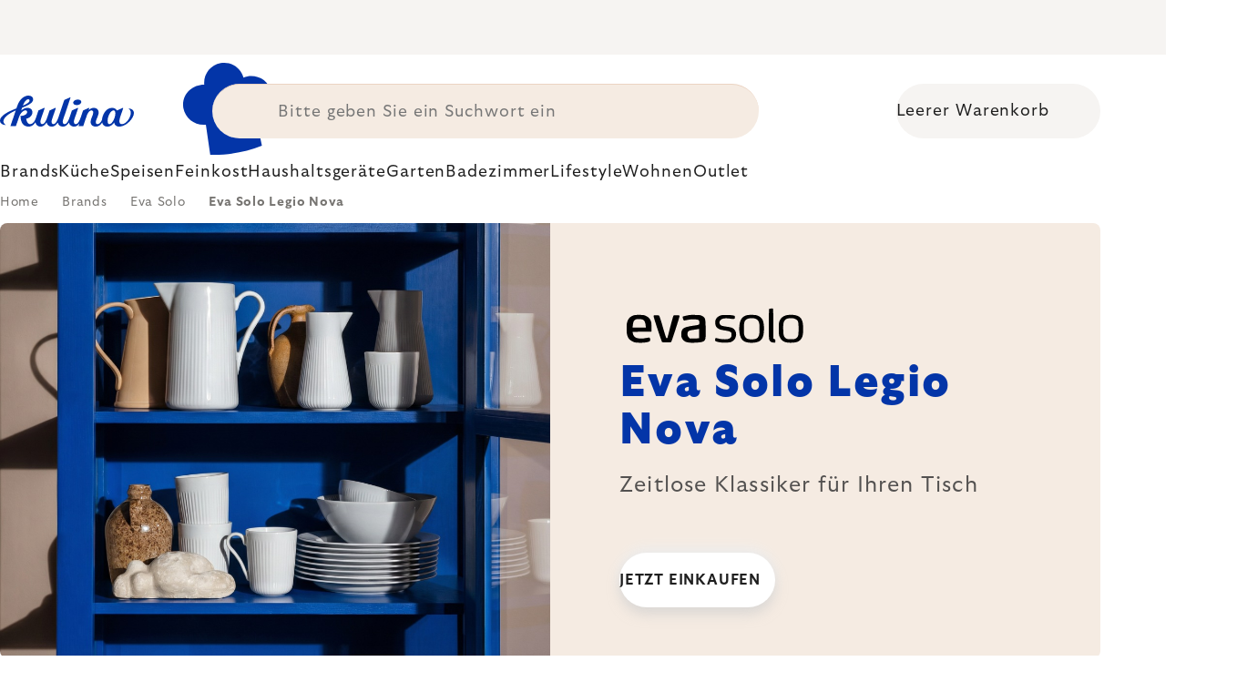

--- FILE ---
content_type: text/html; charset=utf-8
request_url: https://www.kulinagroup.de/eva-solo-legio-nova/
body_size: 50326
content:
<!doctype html><html lang="de" dir="ltr" class="header-background-light external-fonts-loaded"><head><meta charset="utf-8" /><meta name="viewport" content="width=device-width,initial-scale=1" /><title>Eva Solo Legio Nova 🔵 DIE WAHL DER EXPERTEN</title><link rel="preconnect" href="https://cdn.myshoptet.com" /><link rel="dns-prefetch" href="https://cdn.myshoptet.com" /><link rel="preload" href="https://cdn.myshoptet.com/prj/dist/master/cms/libs/jquery/jquery-1.11.3.min.js" as="script" /><script>
dataLayer = [];
dataLayer.push({'shoptet' : {
    "pageId": 7947,
    "pageType": "parametricCategory",
    "currency": "EUR",
    "currencyInfo": {
        "decimalSeparator": ",",
        "exchangeRate": 1,
        "priceDecimalPlaces": 2,
        "symbol": "\u20ac",
        "symbolLeft": 1,
        "thousandSeparator": " "
    },
    "language": "de",
    "projectId": 485394,
    "category": {
        "guid": "32ef84eb-9952-450d-898e-4f42f4bb4544",
        "path": "Brands | Eva Solo",
        "parentCategoryGuid": "eff72ae5-1f9d-4fc9-b1b6-b19a48be1d2a"
    },
    "cartInfo": {
        "id": null,
        "freeShipping": false,
        "freeShippingFrom": 0,
        "leftToFreeGift": {
            "formattedPrice": "\u20ac0",
            "priceLeft": 0
        },
        "freeGift": false,
        "leftToFreeShipping": {
            "priceLeft": 0,
            "dependOnRegion": 0,
            "formattedPrice": "\u20ac0"
        },
        "discountCoupon": [],
        "getNoBillingShippingPrice": {
            "withoutVat": 0,
            "vat": 0,
            "withVat": 0
        },
        "cartItems": [],
        "taxMode": "ORDINARY"
    },
    "cart": [],
    "customer": {
        "priceRatio": 1,
        "priceListId": 1,
        "groupId": null,
        "registered": false,
        "mainAccount": false
    }
}});
</script>

<!-- Google Tag Manager -->
<script>(function(w,d,s,l,i){w[l]=w[l]||[];w[l].push({'gtm.start':
new Date().getTime(),event:'gtm.js'});var f=d.getElementsByTagName(s)[0],
j=d.createElement(s),dl=l!='dataLayer'?'&l='+l:'';j.async=true;j.src=
'https://www.googletagmanager.com/gtm.js?id='+i+dl;f.parentNode.insertBefore(j,f);
})(window,document,'script','dataLayer','GTM-5G93V4K9');</script>
<!-- End Google Tag Manager -->

<meta property="og:type" content="website"><meta property="og:site_name" content="kulinagroup.de"><meta property="og:url" content="https://www.kulinagroup.de/eva-solo-legio-nova/"><meta property="og:title" content="Eva Solo Legio Nova 🔵 DIE WAHL DER EXPERTEN"><meta name="author" content="Kulinagroup.de"><meta name="web_author" content="Shoptet.cz"><meta name="dcterms.rightsHolder" content="www.kulinagroup.de"><meta name="robots" content="index,follow"><meta property="og:image" content="https://cdn.myshoptet.com/usr/www.kulinagroup.de/user/logos/logo-blue.svg?t=1769175418"><meta name="description" content="Entdecken Sie die Qualität 🔵 Eva Solo Legio Nova ▪️ Sofort versandbereit ▪️ 100 Tage kostenlose Rücksendung ▪️ 50.000+ Kundenbewertungen ▶ Jetzt bestellen auf Kulinagroup.de!"><meta property="og:description" content="Entdecken Sie die Qualität 🔵 Eva Solo Legio Nova ▪️ Sofort versandbereit ▪️ 100 Tage kostenlose Rücksendung ▪️ 50.000+ Kundenbewertungen ▶ Jetzt bestellen auf Kulinagroup.de!"><style>:root {--color-primary: #383533;--color-primary-h: 24;--color-primary-s: 5%;--color-primary-l: 21%;--color-primary-hover: #000000;--color-primary-hover-h: 0;--color-primary-hover-s: 0%;--color-primary-hover-l: 0%;--color-secondary: #c73d1b;--color-secondary-h: 12;--color-secondary-s: 76%;--color-secondary-l: 44%;--color-secondary-hover: #e24019;--color-secondary-hover-h: 12;--color-secondary-hover-s: 80%;--color-secondary-hover-l: 49%;--color-tertiary: #383533;--color-tertiary-h: 24;--color-tertiary-s: 5%;--color-tertiary-l: 21%;--color-tertiary-hover: #383533;--color-tertiary-hover-h: 24;--color-tertiary-hover-s: 5%;--color-tertiary-hover-l: 21%;--color-header-background: #ffffff;--template-font: "sans-serif";--template-headings-font: "sans-serif";--header-background-url: none;--cookies-notice-background: #1A1937;--cookies-notice-color: #F8FAFB;--cookies-notice-button-hover: #f5f5f5;--cookies-notice-link-hover: #27263f;--templates-update-management-preview-mode-content: "Die Vorschau der Vorlagenaktualisierungen ist für Ihren Browser aktiv."}</style>
<link rel="next" href="/eva-solo-legio-nova/seite-2/" />    <script>var shoptet = shoptet || {};</script>
    <script src="https://cdn.myshoptet.com/prj/dist/master/shop/dist/main-3g-header.js.05f199e7fd2450312de2.js"></script>
<!-- User include --><!-- api 426(80) html code header -->
<style> :root { --dklab-lastvisited-background-color: #FFFFFF; } </style>
<!-- api 428(82) html code header -->
<style>
        :root {
            --dklab-favourites-flag-color: #BD2700;
            --dklab-favourites-flag-text-color: #FFFFFF;
            --dklab-favourites-add-text-color: #000000;            
            --dklab-favourites-remove-text-color: #BD2700;            
            --dklab-favourites-add-text-detail-color: #000000;            
            --dklab-favourites-remove-text-detail-color: #BD2700;            
            --dklab-favourites-header-icon-color: #000000;            
            --dklab-favourites-counter-color: #000000;            
        } </style>
<!-- api 498(150) html code header -->
<script async src="https://scripts.luigisbox.tech/LBX-320036.js"></script><meta name="luigisbox-tracker-id" content="270402-320036,de"/><script type="text/javascript">const isPlpEnabled = sessionStorage.getItem('lbPlpEnabled') === 'true';if (isPlpEnabled) {const style = document.createElement("style");style.type = "text/css";style.id = "lb-plp-style";style.textContent = `body.type-category #content-wrapper,body.type-search #content-wrapper,body.type-category #content,body.type-search #content,body.type-category #content-in,body.type-search #content-in,body.type-category #main-in,body.type-search #main-in {min-height: 100vh;}body.type-category #content-wrapper > *,body.type-search #content-wrapper > *,body.type-category #content > *,body.type-search #content > *,body.type-category #content-in > *,body.type-search #content-in > *,body.type-category #main-in > *,body.type-search #main-in > * {display: none;}`;document.head.appendChild(style);}</script>
<!-- api 1012(643) html code header -->
<style data-purpose="gopay-hiding-apple-pay">
	div[data-guid="d1b68087-0bbb-11ee-8114-ae0966dd538a"] {
		display: none
	}
</style>
<!-- api 608(256) html code header -->
<link rel="stylesheet" href="https://cdn.myshoptet.com/usr/api2.dklab.cz/user/documents/_doplnky/bannery/485394/3548/485394_3548.css" type="text/css" /><style>
        :root {
            --dklab-bannery-b-hp-padding: 15px;
            --dklab-bannery-b-hp-box-padding: 0px;
            --dklab-bannery-b-hp-big-screen: 33.333%;
            --dklab-bannery-b-hp-medium-screen: 33.333%;
            --dklab-bannery-b-hp-small-screen: 33.333%;
            --dklab-bannery-b-hp-tablet-screen: 33.333%;
            --dklab-bannery-b-hp-mobile-screen: 100%;

            --dklab-bannery-i-hp-icon-color: #000000;
            --dklab-bannery-i-hp-color: #000000;
            --dklab-bannery-i-hp-background: #FFFFFF;            
            
            --dklab-bannery-i-d-icon-color: #000000;
            --dklab-bannery-i-d-color: #000000;
            --dklab-bannery-i-d-background: #FFFFFF;


            --dklab-bannery-i-hp-w-big-screen: 4;
            --dklab-bannery-i-hp-w-medium-screen: 4;
            --dklab-bannery-i-hp-w-small-screen: 4;
            --dklab-bannery-i-hp-w-tablet-screen: 4;
            --dklab-bannery-i-hp-w-mobile-screen: 2;
            
            --dklab-bannery-i-d-w-big-screen: 4;
            --dklab-bannery-i-d-w-medium-screen: 4;
            --dklab-bannery-i-d-w-small-screen: 4;
            --dklab-bannery-i-d-w-tablet-screen: 4;
            --dklab-bannery-i-d-w-mobile-screen: 2;

        }</style>
<!-- api 1004(637) html code header -->
<script>
                /* Ellity */      
                /* Compatibility */
                     
      window.mehub = window.mehub || {};
      window.mehub.bonus = {
        businessId: 'ffa58655-8481-4512-af85-291f01c0b467',
        addonId: '7fc0cbd3-1adf-48cc-8ec5-9f48b1e58baf'
      }
    
                /* Latest */
                           
      window.ellity = window.ellity || {};
      window.ellity.bonus = {
        businessId: 'ffa58655-8481-4512-af85-291f01c0b467',
        addonId: '7fc0cbd3-1adf-48cc-8ec5-9f48b1e58baf'
      }
    
                /* Extensions */
                
        window.ellity.gifts = {
          giftCodes: ["GIFT0003","GIFT1046","GIFT1047","GIFT0011","GIFT1048","GIFT0001"],
          mode: "surprise",
          giftModes: {"GIFT0003":"surprise","GIFT1046":"surprise","GIFT1047":"surprise","GIFT0011":"surprise","GIFT1048":"surprise","GIFT0001":"surprise"},
          enabled: true,
        }

        window.document.documentElement.classList.add('ellity-gifts-enabled')
      
                </script>
<!-- api html code header -->
<meta name="facebook-domain-verification" content="jz1h7fpdszca15dtaip01s72tmzie4" />
<meta name="scraper" content="981854cecd95c383dbe8b0d09887364a">

<script async src="https://scripts.luigisbox.tech/LBX-320036.js"></script>

<script type="text/javascript">
  window.smartlook||(function(d) {
    var o=smartlook=function(){ o.api.push(arguments)},h=d.getElementsByTagName('head')[0];
    var c=d.createElement('script');o.api=new Array();c.async=true;c.type='text/javascript';
    c.charset='utf-8';c.src='https://rec.smartlook.com/recorder.js';h.appendChild(c);
    })(document);
    smartlook('init', '27e16e502f648c6eee95da9add27a1ccf7ee741a');
</script>

<link rel="stylesheet" href="https://cdn.myshoptet.com/usr/361817.myshoptet.com/user/documents/dklab-fl/css/style_dklab_font-primary.min.css?v=1769082078" /><link rel="preconnect" href="https://fonts.googleapis.com">
<link rel="preconnect" href="https://fonts.gstatic.com" crossorigin>

<link rel="dns-prefetch" href="//live.luigisbox.tech">

<script>
//mark nemazat
window.globalCarriersDayShift = "0";
window.uploadedMark = "1769082078";
window.idEshop = "22";
window.brandsGuid = "eff72ae5-1f9d-4fc9-b1b6-b19a48be1d2a";
window.bannersHp = {"n":3,"c":"is-template2"};
window.bannersPlp = ["dbd4f800-5aec-433e-949d-69d5b8d795ee","04bec90f-7f3f-4df4-a3a5-d35dac24aa3f","8e4cbfaa-4d67-4ed4-a29f-b5bd3222aa7f","431a41c5-d459-4168-9119-380bb5a91a65","e13d5b6a-23ea-4639-9fe9-634e0fe68fc9","35d35e34-9517-4dd6-9459-a8b9d68d0c68"];
</script>

<script src="https://cdn.myshoptet.com/usr/361817.myshoptet.com/user/documents/dklab-fl/js/script_dklab_moves.min.js?v=1769082078" ></script>

<link rel="stylesheet" href="https://cdn.myshoptet.com/usr/361817.myshoptet.com/user/documents/dklab-fl/css/style_dklab.min.css?v=1769082078" />
<link rel="stylesheet" href="https://cdn.myshoptet.com/usr/www.kulina.cz/user/documents/cookies/cookieconsent.css?v=1769082078" />
<script src="https://cdn.myshoptet.com/usr/www.kulina.cz/user/documents/dklab/project/datalayers/static/static-22.js?v=1769082078"></script>
<script src="https://cdn.myshoptet.com/usr/www.kulina.cz/user/documents/dklab/project/datalayers/lang/lang-22.js?v=1769082078"></script>
<script src="https://cdn.myshoptet.com/usr/361817.myshoptet.com/user/documents/dklab-fl/_templates/js/templates-luigis-box.js?v=1769082078"></script>
<script src="https://cdn.myshoptet.com/usr/www.kulina.cz/user/documents/dklab/project/banners/22.js?v=1769082078"></script>
<script src="https://cdn.myshoptet.com/usr/www.kulina.cz/user/documents/dklab/project/banners/categoriesPair/22.js?v=1769082078"></script>

<script src="https://cdn.luigisbox.tech/autocomplete.js" async="async" ></script>
<script src="https://cdn.luigisbox.tech/search.js" async="async" ></script>
<script src="https://cdn.luigisbox.tech/recco.js" async="async" ></script>

<style>
/* Fix pro zobrazení banneru v kategorii na celou šířku */
#content .dklabBanplusKategorie {grid-column: 1 / -1;}
</style>

<!-- Recenze DL -->
<script src="https://cdn.myshoptet.com/usr/www.kulina.cz/user/documents/dklab/project/reviews/22.js?v=1769082078"></script>

<script src="https://unpkg.com/masonry-layout@4/dist/masonry.pkgd.min.js"></script>

<script type="text/javascript">
var date = new Date(); 
date.setMilliseconds(0); date.setSeconds(0); date.setMinutes(Math.round(date.getMinutes() / 5) * 5);
var jsProductsCountFile = 'https://cdn.myshoptet.com/usr/www.kulina.cz/user/documents/dklab/project/products_count/22.js?v=' + date.getTime();
var productsCountScriptEl = document.createElement("script");
(function (attrs) { Object.keys(attrs).forEach(function (key) { productsCountScriptEl.setAttribute(key, attrs[key]); }); })
({"src":jsProductsCountFile, "type":"text/javascript", "async":true, "charset":"utf-8"});
document.getElementsByTagName("head")[0].appendChild(productsCountScriptEl);  
</script>


<script src="https://cdn-widgetsrepository.yotpo.com/v1/loader/6TKo9orqOjr09HTl2nLXaU165teh2gsHhaT5Nm8k" async></script>
<!-- service 608(256) html code header -->
<link rel="stylesheet" href="https://cdn.myshoptet.com/usr/api.dklab.cz/user/documents/fontawesome/css/all.css?v=1.02" type="text/css" />
<!-- service 619(267) html code header -->
<link href="https://cdn.myshoptet.com/usr/fvstudio.myshoptet.com/user/documents/addons/cartupsell.min.css?24.11.1" rel="stylesheet">
<!-- service 1004(637) html code header -->
<script src="https://mehub-framework.web.app/main.bundle.js?v=1"></script>
<!-- service 428(82) html code header -->
<style>
@font-face {
    font-family: 'oblibene';
    src:  url('https://cdn.myshoptet.com/usr/api2.dklab.cz/user/documents/_doplnky/oblibene/font/oblibene.eot?v1');
    src:  url('https://cdn.myshoptet.com/usr/api2.dklab.cz/user/documents/_doplnky/oblibene/font/oblibene.eot?v1#iefix') format('embedded-opentype'),
    url('https://cdn.myshoptet.com/usr/api2.dklab.cz/user/documents/_doplnky/oblibene/font/oblibene.ttf?v1') format('truetype'),
    url('https://cdn.myshoptet.com/usr/api2.dklab.cz/user/documents/_doplnky/oblibene/font/oblibene.woff?v1') format('woff'),
    url('https://cdn.myshoptet.com/usr/api2.dklab.cz/user/documents/_doplnky/oblibene/font/oblibene.svg?v1') format('svg');
    font-weight: normal;
    font-style: normal;
}
</style>
<script>
var dklabFavIndividual;
</script>
<!-- project html code header -->
<meta name="facebook-domain-verification" content="qmv5wh4bny1h47ib6haytj4l0ih1v9" />
<!-- /User include --><link rel="shortcut icon" href="/favicon.ico" type="image/x-icon" /><link rel="canonical" href="https://www.kulinagroup.de/eva-solo-legio-nova/" /><script>!function(){var t={9196:function(){!function(){var t=/\[object (Boolean|Number|String|Function|Array|Date|RegExp)\]/;function r(r){return null==r?String(r):(r=t.exec(Object.prototype.toString.call(Object(r))))?r[1].toLowerCase():"object"}function n(t,r){return Object.prototype.hasOwnProperty.call(Object(t),r)}function e(t){if(!t||"object"!=r(t)||t.nodeType||t==t.window)return!1;try{if(t.constructor&&!n(t,"constructor")&&!n(t.constructor.prototype,"isPrototypeOf"))return!1}catch(t){return!1}for(var e in t);return void 0===e||n(t,e)}function o(t,r,n){this.b=t,this.f=r||function(){},this.d=!1,this.a={},this.c=[],this.e=function(t){return{set:function(r,n){u(c(r,n),t.a)},get:function(r){return t.get(r)}}}(this),i(this,t,!n);var e=t.push,o=this;t.push=function(){var r=[].slice.call(arguments,0),n=e.apply(t,r);return i(o,r),n}}function i(t,n,o){for(t.c.push.apply(t.c,n);!1===t.d&&0<t.c.length;){if("array"==r(n=t.c.shift()))t:{var i=n,a=t.a;if("string"==r(i[0])){for(var f=i[0].split("."),s=f.pop(),p=(i=i.slice(1),0);p<f.length;p++){if(void 0===a[f[p]])break t;a=a[f[p]]}try{a[s].apply(a,i)}catch(t){}}}else if("function"==typeof n)try{n.call(t.e)}catch(t){}else{if(!e(n))continue;for(var l in n)u(c(l,n[l]),t.a)}o||(t.d=!0,t.f(t.a,n),t.d=!1)}}function c(t,r){for(var n={},e=n,o=t.split("."),i=0;i<o.length-1;i++)e=e[o[i]]={};return e[o[o.length-1]]=r,n}function u(t,o){for(var i in t)if(n(t,i)){var c=t[i];"array"==r(c)?("array"==r(o[i])||(o[i]=[]),u(c,o[i])):e(c)?(e(o[i])||(o[i]={}),u(c,o[i])):o[i]=c}}window.DataLayerHelper=o,o.prototype.get=function(t){var r=this.a;t=t.split(".");for(var n=0;n<t.length;n++){if(void 0===r[t[n]])return;r=r[t[n]]}return r},o.prototype.flatten=function(){this.b.splice(0,this.b.length),this.b[0]={},u(this.a,this.b[0])}}()}},r={};function n(e){var o=r[e];if(void 0!==o)return o.exports;var i=r[e]={exports:{}};return t[e](i,i.exports,n),i.exports}n.n=function(t){var r=t&&t.__esModule?function(){return t.default}:function(){return t};return n.d(r,{a:r}),r},n.d=function(t,r){for(var e in r)n.o(r,e)&&!n.o(t,e)&&Object.defineProperty(t,e,{enumerable:!0,get:r[e]})},n.o=function(t,r){return Object.prototype.hasOwnProperty.call(t,r)},function(){"use strict";n(9196)}()}();</script>    <!-- Global site tag (gtag.js) - Google Analytics -->
    <script async src="https://www.googletagmanager.com/gtag/js?id=G-Y7W53CRNQJ"></script>
    <script>
        
        window.dataLayer = window.dataLayer || [];
        function gtag(){dataLayer.push(arguments);}
        

        
        gtag('js', new Date());

                gtag('config', 'UA-10619072-11', { 'groups': "UA" });
        
                gtag('config', 'G-Y7W53CRNQJ', {"groups":"GA4","send_page_view":false,"content_group":"category","currency":"EUR","page_language":"de"});
        
                gtag('config', 'AW-10961546022', {"allow_enhanced_conversions":true});
        
        
        
        
        
                    gtag('event', 'page_view', {"send_to":"GA4","page_language":"de","content_group":"category","currency":"EUR"});
        
        
        
        
        
        
        
        
        
        
        
        
        
        document.addEventListener('DOMContentLoaded', function() {
            if (typeof shoptet.tracking !== 'undefined') {
                for (var id in shoptet.tracking.bannersList) {
                    gtag('event', 'view_promotion', {
                        "send_to": "UA",
                        "promotions": [
                            {
                                "id": shoptet.tracking.bannersList[id].id,
                                "name": shoptet.tracking.bannersList[id].name,
                                "position": shoptet.tracking.bannersList[id].position
                            }
                        ]
                    });
                }
            }

            shoptet.consent.onAccept(function(agreements) {
                if (agreements.length !== 0) {
                    console.debug('gtag consent accept');
                    var gtagConsentPayload =  {
                        'ad_storage': agreements.includes(shoptet.config.cookiesConsentOptPersonalisation)
                            ? 'granted' : 'denied',
                        'analytics_storage': agreements.includes(shoptet.config.cookiesConsentOptAnalytics)
                            ? 'granted' : 'denied',
                                                                                                'ad_user_data': agreements.includes(shoptet.config.cookiesConsentOptPersonalisation)
                            ? 'granted' : 'denied',
                        'ad_personalization': agreements.includes(shoptet.config.cookiesConsentOptPersonalisation)
                            ? 'granted' : 'denied',
                        };
                    console.debug('update consent data', gtagConsentPayload);
                    gtag('consent', 'update', gtagConsentPayload);
                    dataLayer.push(
                        { 'event': 'update_consent' }
                    );
                }
            });
        });
    </script>
</head><body class="desktop id-7947 in-eva-solo-legio-nova template-11 type-category subtype-category-parametric multiple-columns-body columns-3 blank-mode blank-mode-css ums_forms_redesign--off ums_a11y_category_page--on ums_discussion_rating_forms--off ums_flags_display_unification--on ums_a11y_login--off mobile-header-version-0">
        <div id="fb-root"></div>
        <script>
            window.fbAsyncInit = function() {
                FB.init({
//                    appId            : 'your-app-id',
                    autoLogAppEvents : true,
                    xfbml            : true,
                    version          : 'v19.0'
                });
            };
        </script>
        <script async defer crossorigin="anonymous" src="https://connect.facebook.net/de_DE/sdk.js"></script>
<!-- Google Tag Manager (noscript) -->
<noscript><iframe src="https://www.googletagmanager.com/ns.html?id=GTM-5G93V4K9"
height="0" width="0" style="display:none;visibility:hidden"></iframe></noscript>
<!-- End Google Tag Manager (noscript) -->

<a href="#content" class="skip-link sr-only">Zum Inhalt springen</a><div class="overall-wrapper"><div class="site-msg information"><div class="container"><div class="text"><div class="c-top-banner top-banner-template" data-skelet=""></div></div><div class="close js-close-information-msg"></div></div></div><div class="user-action"><div class="container"><div class="user-action-in"><div class="user-action-login popup-widget login-widget"><div class="popup-widget-inner"><h2 id="loginHeading">Mein Benutzerkonto anmelden</h2><div id="customerLogin"><form action="/action/Customer/Login/" method="post" id="formLoginIncluded" class="csrf-enabled formLogin" data-testid="formLogin"><input type="hidden" name="referer" value="" /><div class="form-group"><div class="input-wrapper email js-validated-element-wrapper no-label"><input type="email" name="email" class="form-control" autofocus placeholder="E-Mail Adresse (z. B. Max.Mustermann@mail.de)" data-testid="inputEmail" autocomplete="email" required /></div></div><div class="form-group"><div class="input-wrapper password js-validated-element-wrapper no-label"><input type="password" name="password" class="form-control" placeholder="Passwort" data-testid="inputPassword" autocomplete="current-password" required /><span class="no-display">Sie können nicht dieses Feld ausfüllen</span><input type="text" name="surname" value="" class="no-display" /></div></div><div class="form-group"><div class="login-wrapper"><button type="submit" class="btn btn-secondary btn-text btn-login" data-testid="buttonSubmit">Anmelden</button><div class="password-helper"><a href="/registration/" data-testid="signup" rel="nofollow">Neues Konto registrieren</a><a href="/kundencenter/vergessene-kennwort/" rel="nofollow">Passwort vergessen</a></div></div></div><div class="social-login-buttons"><div class="social-login-buttons-divider"><span>oder</span></div><div class="form-group"><a href="/action/Social/login/?provider=Facebook" class="login-btn facebook" rel="nofollow"><span class="login-facebook-icon"></span><strong>Anmeldung über Facebook</strong></a></div><div class="form-group"><a href="/action/Social/login/?provider=Google" class="login-btn google" rel="nofollow"><span class="login-google-icon"></span><strong>Anmeldung über Google</strong></a></div></div></form>
</div></div></div>
    <div id="cart-widget" class="user-action-cart popup-widget cart-widget loader-wrapper" data-testid="popupCartWidget" role="dialog" aria-hidden="true"><div class="popup-widget-inner cart-widget-inner place-cart-here"><div class="loader-overlay"><div class="loader"></div></div></div><div class="cart-widget-button"><a href="/warenkorb/" class="btn btn-conversion" id="continue-order-button" rel="nofollow" data-testid="buttonNextStep">Weiter zum Warenkorb</a></div></div></div>
</div></div><div class="top-navigation-bar" data-testid="topNavigationBar">

    <div class="container">

        <div class="top-navigation-contacts">
            <strong>Kundenunterstützung:</strong><a href="tel:+4978195633026" class="project-phone" aria-label="Rufen Sie +4978195633026 an" data-testid="contactboxPhone"><span>+49 781 95633026</span></a><a href="mailto:info@kulinagroup.de" class="project-email" data-testid="contactboxEmail"><span>info@kulinagroup.de</span></a>        </div>

                            <div class="top-navigation-menu">
                <div class="top-navigation-menu-trigger"></div>
                <ul class="top-navigation-bar-menu">
                                            <li class="top-navigation-menu-item-3362">
                            <a href="/ladengeschaeft/">Ladengeschäft Kulina</a>
                        </li>
                                            <li class="top-navigation-menu-item-695">
                            <a href="/versand-und-zahlung/">Versand und Zahlung</a>
                        </li>
                                            <li class="top-navigation-menu-item-698">
                            <a href="/osobni-odber-na-prodejne/">Osobní odběr na prodejně</a>
                        </li>
                                            <li class="top-navigation-menu-item-39">
                            <a href="/datenschutzerklarung/">Datenschutzerklärung</a>
                        </li>
                                            <li class="top-navigation-menu-item-691">
                            <a href="/allgemeine-geschaftsbedingungen/">Allgemeine Geschäftsbedingungen</a>
                        </li>
                                            <li class="top-navigation-menu-item-29">
                            <a href="/kontakt/">Kontakt</a>
                        </li>
                                    </ul>
                <ul class="top-navigation-bar-menu-helper"></ul>
            </div>
        
        <div class="top-navigation-tools">
            <div class="responsive-tools">
                <a href="#" class="toggle-window" data-target="search" aria-label="Suchen" data-testid="linkSearchIcon"></a>
                                                            <a href="#" class="toggle-window" data-target="login"></a>
                                                    <a href="#" class="toggle-window" data-target="navigation" aria-label="Menu" data-testid="hamburgerMenu"></a>
            </div>
                        <a href="/anmelden/?backTo=%2Feva-solo-legio-nova%2F" class="top-nav-button top-nav-button-login primary login toggle-window" data-target="login" data-testid="signin" rel="nofollow"><span>Login</span></a>        </div>

    </div>

</div>
<header id="header"><div class="container navigation-wrapper">
    <div class="header-top">
        <div class="site-name-wrapper">
            <div class="site-name"><a href="/" data-testid="linkWebsiteLogo"><img src="https://cdn.myshoptet.com/usr/www.kulinagroup.de/user/logos/logo-blue.svg" alt="Kulinagroup.de" fetchpriority="low" /></a></div>        </div>
        <div class="search" itemscope itemtype="https://schema.org/WebSite">
            <meta itemprop="headline" content="Eva Solo Legio Nova"/><meta itemprop="url" content="https://www.kulinagroup.de"/><meta itemprop="text" content="Entdecken Sie die Qualität 🔵 Eva Solo Legio Nova ▪️ Sofort versandbereit ▪️ 100 Tage kostenlose Rücksendung ▪️ 50.000+ Kundenbewertungen ▶ Jetzt bestellen auf Kulinagroup.de!"/>            <form action="/action/ProductSearch/prepareString/" method="post"
    id="formSearchForm" class="search-form compact-form js-search-main"
    itemprop="potentialAction" itemscope itemtype="https://schema.org/SearchAction" data-testid="searchForm">
    <fieldset>
        <meta itemprop="target"
            content="https://www.kulinagroup.de/suche/?string={string}"/>
        <input type="hidden" name="language" value="de"/>
        
            
<input
    type="search"
    name="string"
        class="query-input form-control search-input js-search-input"
    placeholder="Bitte geben Sie ein Suchwort ein"
    autocomplete="off"
    required
    itemprop="query-input"
    aria-label="Suche"
    data-testid="searchInput"
>
            <button type="submit" class="btn btn-default" data-testid="searchBtn">Suchen</button>
        
    </fieldset>
</form>
        </div>
        <div class="navigation-buttons">
                
    <a href="/warenkorb/" class="btn btn-icon toggle-window cart-count" data-target="cart" data-hover="true" data-redirect="true" data-testid="headerCart" rel="nofollow" aria-haspopup="dialog" aria-expanded="false" aria-controls="cart-widget">
        
                <span class="sr-only">Zum Warenkorb</span>
        
            <span class="cart-price visible-lg-inline-block" data-testid="headerCartPrice">
                                    Leerer Warenkorb                            </span>
        
    
            </a>
        </div>
    </div>
    <nav id="navigation" aria-label="Hauptmenü" data-collapsible="true"><div class="navigation-in menu"><ul class="menu-level-1" role="menubar" data-testid="headerMenuItems"><li class="menu-item-3929 ext" role="none"><a href="/inspiration/" data-testid="headerMenuItem" role="menuitem" aria-haspopup="true" aria-expanded="false"><b>Inspiration</b><span class="submenu-arrow"></span></a><ul class="menu-level-2" aria-label="Inspiration" tabindex="-1" role="menu"><li class="menu-item-5467 has-third-level" role="none"><a href="/campaign/" class="menu-image" data-testid="headerMenuItem" tabindex="-1" aria-hidden="true"><img src="data:image/svg+xml,%3Csvg%20width%3D%22140%22%20height%3D%22100%22%20xmlns%3D%22http%3A%2F%2Fwww.w3.org%2F2000%2Fsvg%22%3E%3C%2Fsvg%3E" alt="" aria-hidden="true" width="140" height="100"  data-src="https://cdn.myshoptet.com/prj/dist/master/cms/templates/frontend_templates/00/img/folder.svg" fetchpriority="low" /></a><div><a href="/campaign/" data-testid="headerMenuItem" role="menuitem"><span>Thema des Monats</span></a>
                                                    <ul class="menu-level-3" role="menu">
                                                                    <li class="menu-item-11814" role="none">
                                        <a href="/mill-mortar-collections/" data-testid="headerMenuItem" role="menuitem">
                                            Mill &amp; Mortar Collections</a>,                                    </li>
                                                                    <li class="menu-item-7447" role="none">
                                        <a href="/pf-sale/" data-testid="headerMenuItem" role="menuitem">
                                            Neujahrsrabatte</a>,                                    </li>
                                                                    <li class="menu-item-11711" role="none">
                                        <a href="/circulon-scratchdefense/" data-testid="headerMenuItem" role="menuitem">
                                            Circulon ScratchDefense</a>,                                    </li>
                                                                    <li class="menu-item-11642" role="none">
                                        <a href="/scandi-design/" data-testid="headerMenuItem" role="menuitem">
                                            Scandi design</a>,                                    </li>
                                                                    <li class="menu-item-10298" role="none">
                                        <a href="/grill-party/" data-testid="headerMenuItem" role="menuitem">
                                            Grill party</a>,                                    </li>
                                                                    <li class="menu-item-8184" role="none">
                                        <a href="/kulina-fest/" data-testid="headerMenuItem" role="menuitem">
                                            Kulina Fest</a>,                                    </li>
                                                                    <li class="menu-item-8187" role="none">
                                        <a href="/electrofest/" data-testid="headerMenuItem" role="menuitem">
                                            Electrofest</a>,                                    </li>
                                                                    <li class="menu-item-8859" role="none">
                                        <a href="/mij-collections/" data-testid="headerMenuItem" role="menuitem">
                                            MIJ Collections</a>,                                    </li>
                                                                    <li class="menu-item-8073" role="none">
                                        <a href="/pinkmania/" data-testid="headerMenuItem" role="menuitem">
                                            Pinkmania</a>,                                    </li>
                                                                    <li class="menu-item-9261" role="none">
                                        <a href="/db-steel/" data-testid="headerMenuItem" role="menuitem">
                                            Stahlpfannen de Buyer</a>,                                    </li>
                                                                    <li class="menu-item-8977" role="none">
                                        <a href="/hero-month/" data-testid="headerMenuItem" role="menuitem">
                                            Deals des Monats</a>                                    </li>
                                                            </ul>
                        </div></li><li class="menu-item-4094" role="none"><a href="/shopping-guide-2/" class="menu-image" data-testid="headerMenuItem" tabindex="-1" aria-hidden="true"><img src="data:image/svg+xml,%3Csvg%20width%3D%22140%22%20height%3D%22100%22%20xmlns%3D%22http%3A%2F%2Fwww.w3.org%2F2000%2Fsvg%22%3E%3C%2Fsvg%3E" alt="" aria-hidden="true" width="140" height="100"  data-src="https://cdn.myshoptet.com/prj/dist/master/cms/templates/frontend_templates/00/img/folder.svg" fetchpriority="low" /></a><div><a href="/shopping-guide-2/" data-testid="headerMenuItem" role="menuitem"><span>Einkaufsratgeber</span></a>
                        </div></li><li class="menu-item-4088" role="none"><a href="/black-friday/" class="menu-image" data-testid="headerMenuItem" tabindex="-1" aria-hidden="true"><img src="data:image/svg+xml,%3Csvg%20width%3D%22140%22%20height%3D%22100%22%20xmlns%3D%22http%3A%2F%2Fwww.w3.org%2F2000%2Fsvg%22%3E%3C%2Fsvg%3E" alt="" aria-hidden="true" width="140" height="100"  data-src="https://cdn.myshoptet.com/prj/dist/master/cms/templates/frontend_templates/00/img/folder.svg" fetchpriority="low" /></a><div><a href="/black-friday/" data-testid="headerMenuItem" role="menuitem"><span>Black Friday</span></a>
                        </div></li><li class="menu-item-7396" role="none"><a href="/advent/" class="menu-image" data-testid="headerMenuItem" tabindex="-1" aria-hidden="true"><img src="data:image/svg+xml,%3Csvg%20width%3D%22140%22%20height%3D%22100%22%20xmlns%3D%22http%3A%2F%2Fwww.w3.org%2F2000%2Fsvg%22%3E%3C%2Fsvg%3E" alt="" aria-hidden="true" width="140" height="100"  data-src="https://cdn.myshoptet.com/prj/dist/master/cms/templates/frontend_templates/00/img/folder.svg" fetchpriority="low" /></a><div><a href="/advent/" data-testid="headerMenuItem" role="menuitem"><span>Weihnachten</span></a>
                        </div></li><li class="menu-item-5464 has-third-level" role="none"><a href="/our-tips/" class="menu-image" data-testid="headerMenuItem" tabindex="-1" aria-hidden="true"><img src="data:image/svg+xml,%3Csvg%20width%3D%22140%22%20height%3D%22100%22%20xmlns%3D%22http%3A%2F%2Fwww.w3.org%2F2000%2Fsvg%22%3E%3C%2Fsvg%3E" alt="" aria-hidden="true" width="140" height="100"  data-src="https://cdn.myshoptet.com/prj/dist/master/cms/templates/frontend_templates/00/img/folder.svg" fetchpriority="low" /></a><div><a href="/our-tips/" data-testid="headerMenuItem" role="menuitem"><span>Unsere Tipps</span></a>
                                                    <ul class="menu-level-3" role="menu">
                                                                    <li class="menu-item-11889" role="none">
                                        <a href="/wmf-pans/" data-testid="headerMenuItem" role="menuitem">
                                            WMF Pans</a>,                                    </li>
                                                                    <li class="menu-item-5533" role="none">
                                        <a href="/week-mind/" data-testid="headerMenuItem" role="menuitem">
                                            Woche für den Geist</a>,                                    </li>
                                                                    <li class="menu-item-5521" role="none">
                                        <a href="/severin-grills/" data-testid="headerMenuItem" role="menuitem">
                                            Grillen mit Severin</a>,                                    </li>
                                                                    <li class="menu-item-7222" role="none">
                                        <a href="/tefal-ingenio/" data-testid="headerMenuItem" role="menuitem">
                                            Tefal Ingenio - smartes, stapelbares Geschirr</a>,                                    </li>
                                                                    <li class="menu-item-5524" role="none">
                                        <a href="/brabantia-tips/" data-testid="headerMenuItem" role="menuitem">
                                            Brabantia Inspiration</a>,                                    </li>
                                                                    <li class="menu-item-5444" role="none">
                                        <a href="/bestsellers/" data-testid="headerMenuItem" role="menuitem">
                                            Bestseller</a>,                                    </li>
                                                                    <li class="menu-item-3950" role="none">
                                        <a href="/gift-guide/" data-testid="headerMenuItem" role="menuitem">
                                            Geschenkguide</a>,                                    </li>
                                                                    <li class="menu-item-7399" role="none">
                                        <a href="/advent-deco/" data-testid="headerMenuItem" role="menuitem">
                                            Weihnachtsatmosphäre</a>,                                    </li>
                                                                    <li class="menu-item-10079" role="none">
                                        <a href="/xmas-checklist/" data-testid="headerMenuItem" role="menuitem">
                                            Weihnachts-Checkliste</a>,                                    </li>
                                                                    <li class="menu-item-2699" role="none">
                                        <a href="/gutscheine/" data-testid="headerMenuItem" role="menuitem">
                                            Gutscheine</a>,                                    </li>
                                                                    <li class="menu-item-7444" role="none">
                                        <a href="/db/" data-testid="headerMenuItem" role="menuitem">
                                            de Buyer tage</a>,                                    </li>
                                                                    <li class="menu-item-7381" role="none">
                                        <a href="/coffee-days/" data-testid="headerMenuItem" role="menuitem">
                                            Kaffeetage</a>                                    </li>
                                                            </ul>
                        </div></li></ul></li>
<li class="menu-item-1850" role="none"><a href="/new-in/" data-testid="headerMenuItem" role="menuitem" aria-expanded="false"><b>Neuheiten</b></a></li>
<li class="menu-item-1853 ext" role="none"><a href="/brands/" data-testid="headerMenuItem" role="menuitem" aria-haspopup="true" aria-expanded="false"><b>Brands</b><span class="submenu-arrow"></span></a><ul class="menu-level-2" aria-label="Brands" tabindex="-1" role="menu"><li class="menu-item-11811" role="none"><a href="/ac-perchs-thehandel/" class="menu-image" data-testid="headerMenuItem" tabindex="-1" aria-hidden="true"><img src="data:image/svg+xml,%3Csvg%20width%3D%22140%22%20height%3D%22100%22%20xmlns%3D%22http%3A%2F%2Fwww.w3.org%2F2000%2Fsvg%22%3E%3C%2Fsvg%3E" alt="" aria-hidden="true" width="140" height="100"  data-src="https://cdn.myshoptet.com/prj/dist/master/cms/templates/frontend_templates/00/img/folder.svg" fetchpriority="low" /></a><div><a href="/ac-perchs-thehandel/" data-testid="headerMenuItem" role="menuitem"><span>A.C. Perch&#039;s Thehandel</span></a>
                        </div></li><li class="menu-item-3827" role="none"><a href="/akai/" class="menu-image" data-testid="headerMenuItem" tabindex="-1" aria-hidden="true"><img src="data:image/svg+xml,%3Csvg%20width%3D%22140%22%20height%3D%22100%22%20xmlns%3D%22http%3A%2F%2Fwww.w3.org%2F2000%2Fsvg%22%3E%3C%2Fsvg%3E" alt="" aria-hidden="true" width="140" height="100"  data-src="https://cdn.myshoptet.com/prj/dist/master/cms/templates/frontend_templates/00/img/folder.svg" fetchpriority="low" /></a><div><a href="/akai/" data-testid="headerMenuItem" role="menuitem"><span>Akai</span></a>
                        </div></li><li class="menu-item-4928" role="none"><a href="/alessi/" class="menu-image" data-testid="headerMenuItem" tabindex="-1" aria-hidden="true"><img src="data:image/svg+xml,%3Csvg%20width%3D%22140%22%20height%3D%22100%22%20xmlns%3D%22http%3A%2F%2Fwww.w3.org%2F2000%2Fsvg%22%3E%3C%2Fsvg%3E" alt="" aria-hidden="true" width="140" height="100"  data-src="https://cdn.myshoptet.com/prj/dist/master/cms/templates/frontend_templates/00/img/folder.svg" fetchpriority="low" /></a><div><a href="/alessi/" data-testid="headerMenuItem" role="menuitem"><span>Alessi</span></a>
                        </div></li><li class="menu-item-3446" role="none"><a href="/ankarsrum/" class="menu-image" data-testid="headerMenuItem" tabindex="-1" aria-hidden="true"><img src="data:image/svg+xml,%3Csvg%20width%3D%22140%22%20height%3D%22100%22%20xmlns%3D%22http%3A%2F%2Fwww.w3.org%2F2000%2Fsvg%22%3E%3C%2Fsvg%3E" alt="" aria-hidden="true" width="140" height="100"  data-src="https://cdn.myshoptet.com/prj/dist/master/cms/templates/frontend_templates/00/img/folder.svg" fetchpriority="low" /></a><div><a href="/ankarsrum/" data-testid="headerMenuItem" role="menuitem"><span>Ankarsrum</span></a>
                        </div></li><li class="menu-item-11892" role="none"><a href="/armando/" class="menu-image" data-testid="headerMenuItem" tabindex="-1" aria-hidden="true"><img src="data:image/svg+xml,%3Csvg%20width%3D%22140%22%20height%3D%22100%22%20xmlns%3D%22http%3A%2F%2Fwww.w3.org%2F2000%2Fsvg%22%3E%3C%2Fsvg%3E" alt="" aria-hidden="true" width="140" height="100"  data-src="https://cdn.myshoptet.com/prj/dist/master/cms/templates/frontend_templates/00/img/folder.svg" fetchpriority="low" /></a><div><a href="/armando/" data-testid="headerMenuItem" role="menuitem"><span>ARMANDO</span></a>
                        </div></li><li class="menu-item-3452" role="none"><a href="/bitz/" class="menu-image" data-testid="headerMenuItem" tabindex="-1" aria-hidden="true"><img src="data:image/svg+xml,%3Csvg%20width%3D%22140%22%20height%3D%22100%22%20xmlns%3D%22http%3A%2F%2Fwww.w3.org%2F2000%2Fsvg%22%3E%3C%2Fsvg%3E" alt="" aria-hidden="true" width="140" height="100"  data-src="https://cdn.myshoptet.com/prj/dist/master/cms/templates/frontend_templates/00/img/folder.svg" fetchpriority="low" /></a><div><a href="/bitz/" data-testid="headerMenuItem" role="menuitem"><span>Bitz</span></a>
                        </div></li><li class="menu-item-8459" role="none"><a href="/bjorn-wiinblad/" class="menu-image" data-testid="headerMenuItem" tabindex="-1" aria-hidden="true"><img src="data:image/svg+xml,%3Csvg%20width%3D%22140%22%20height%3D%22100%22%20xmlns%3D%22http%3A%2F%2Fwww.w3.org%2F2000%2Fsvg%22%3E%3C%2Fsvg%3E" alt="" aria-hidden="true" width="140" height="100"  data-src="https://cdn.myshoptet.com/prj/dist/master/cms/templates/frontend_templates/00/img/folder.svg" fetchpriority="low" /></a><div><a href="/bjorn-wiinblad/" data-testid="headerMenuItem" role="menuitem"><span>Bjørn Wiinblad</span></a>
                        </div></li><li class="menu-item-8881" role="none"><a href="/black-blum/" class="menu-image" data-testid="headerMenuItem" tabindex="-1" aria-hidden="true"><img src="data:image/svg+xml,%3Csvg%20width%3D%22140%22%20height%3D%22100%22%20xmlns%3D%22http%3A%2F%2Fwww.w3.org%2F2000%2Fsvg%22%3E%3C%2Fsvg%3E" alt="" aria-hidden="true" width="140" height="100"  data-src="https://cdn.myshoptet.com/prj/dist/master/cms/templates/frontend_templates/00/img/folder.svg" fetchpriority="low" /></a><div><a href="/black-blum/" data-testid="headerMenuItem" role="menuitem"><span>Black+Blum</span></a>
                        </div></li><li class="menu-item-1865" role="none"><a href="/blomus/" class="menu-image" data-testid="headerMenuItem" tabindex="-1" aria-hidden="true"><img src="data:image/svg+xml,%3Csvg%20width%3D%22140%22%20height%3D%22100%22%20xmlns%3D%22http%3A%2F%2Fwww.w3.org%2F2000%2Fsvg%22%3E%3C%2Fsvg%3E" alt="" aria-hidden="true" width="140" height="100"  data-src="https://cdn.myshoptet.com/prj/dist/master/cms/templates/frontend_templates/00/img/folder.svg" fetchpriority="low" /></a><div><a href="/blomus/" data-testid="headerMenuItem" role="menuitem"><span>Blomus</span></a>
                        </div></li><li class="menu-item-5473" role="none"><a href="/bloomingville/" class="menu-image" data-testid="headerMenuItem" tabindex="-1" aria-hidden="true"><img src="data:image/svg+xml,%3Csvg%20width%3D%22140%22%20height%3D%22100%22%20xmlns%3D%22http%3A%2F%2Fwww.w3.org%2F2000%2Fsvg%22%3E%3C%2Fsvg%3E" alt="" aria-hidden="true" width="140" height="100"  data-src="https://cdn.myshoptet.com/prj/dist/master/cms/templates/frontend_templates/00/img/folder.svg" fetchpriority="low" /></a><div><a href="/bloomingville/" data-testid="headerMenuItem" role="menuitem"><span>Bloomingville</span></a>
                        </div></li><li class="menu-item-3911" role="none"><a href="/brabantia/" class="menu-image" data-testid="headerMenuItem" tabindex="-1" aria-hidden="true"><img src="data:image/svg+xml,%3Csvg%20width%3D%22140%22%20height%3D%22100%22%20xmlns%3D%22http%3A%2F%2Fwww.w3.org%2F2000%2Fsvg%22%3E%3C%2Fsvg%3E" alt="" aria-hidden="true" width="140" height="100"  data-src="https://cdn.myshoptet.com/prj/dist/master/cms/templates/frontend_templates/00/img/folder.svg" fetchpriority="low" /></a><div><a href="/brabantia/" data-testid="headerMenuItem" role="menuitem"><span>Brabantia</span></a>
                        </div></li><li class="menu-item-3458" role="none"><a href="/bredemeijer/" class="menu-image" data-testid="headerMenuItem" tabindex="-1" aria-hidden="true"><img src="data:image/svg+xml,%3Csvg%20width%3D%22140%22%20height%3D%22100%22%20xmlns%3D%22http%3A%2F%2Fwww.w3.org%2F2000%2Fsvg%22%3E%3C%2Fsvg%3E" alt="" aria-hidden="true" width="140" height="100"  data-src="https://cdn.myshoptet.com/prj/dist/master/cms/templates/frontend_templates/00/img/folder.svg" fetchpriority="low" /></a><div><a href="/bredemeijer/" data-testid="headerMenuItem" role="menuitem"><span>Bredemeijer</span></a>
                        </div></li><li class="menu-item-7956" role="none"><a href="/bugatti/" class="menu-image" data-testid="headerMenuItem" tabindex="-1" aria-hidden="true"><img src="data:image/svg+xml,%3Csvg%20width%3D%22140%22%20height%3D%22100%22%20xmlns%3D%22http%3A%2F%2Fwww.w3.org%2F2000%2Fsvg%22%3E%3C%2Fsvg%3E" alt="" aria-hidden="true" width="140" height="100"  data-src="https://cdn.myshoptet.com/prj/dist/master/cms/templates/frontend_templates/00/img/folder.svg" fetchpriority="low" /></a><div><a href="/bugatti/" data-testid="headerMenuItem" role="menuitem"><span>Bugatti</span></a>
                        </div></li><li class="menu-item-9267" role="none"><a href="/cereria-molla/" class="menu-image" data-testid="headerMenuItem" tabindex="-1" aria-hidden="true"><img src="data:image/svg+xml,%3Csvg%20width%3D%22140%22%20height%3D%22100%22%20xmlns%3D%22http%3A%2F%2Fwww.w3.org%2F2000%2Fsvg%22%3E%3C%2Fsvg%3E" alt="" aria-hidden="true" width="140" height="100"  data-src="https://cdn.myshoptet.com/prj/dist/master/cms/templates/frontend_templates/00/img/folder.svg" fetchpriority="low" /></a><div><a href="/cereria-molla/" data-testid="headerMenuItem" role="menuitem"><span>Cereria Mollá</span></a>
                        </div></li><li class="menu-item-10283" role="none"><a href="/circulon/" class="menu-image" data-testid="headerMenuItem" tabindex="-1" aria-hidden="true"><img src="data:image/svg+xml,%3Csvg%20width%3D%22140%22%20height%3D%22100%22%20xmlns%3D%22http%3A%2F%2Fwww.w3.org%2F2000%2Fsvg%22%3E%3C%2Fsvg%3E" alt="" aria-hidden="true" width="140" height="100"  data-src="https://cdn.myshoptet.com/prj/dist/master/cms/templates/frontend_templates/00/img/folder.svg" fetchpriority="low" /></a><div><a href="/circulon/" data-testid="headerMenuItem" role="menuitem"><span>Circulon</span></a>
                        </div></li><li class="menu-item-10085" role="none"><a href="/clarysse/" class="menu-image" data-testid="headerMenuItem" tabindex="-1" aria-hidden="true"><img src="data:image/svg+xml,%3Csvg%20width%3D%22140%22%20height%3D%22100%22%20xmlns%3D%22http%3A%2F%2Fwww.w3.org%2F2000%2Fsvg%22%3E%3C%2Fsvg%3E" alt="" aria-hidden="true" width="140" height="100"  data-src="https://cdn.myshoptet.com/prj/dist/master/cms/templates/frontend_templates/00/img/folder.svg" fetchpriority="low" /></a><div><a href="/clarysse/" data-testid="headerMenuItem" role="menuitem"><span>CLARYSSE</span></a>
                        </div></li><li class="menu-item-8049" role="none"><a href="/clean/" class="menu-image" data-testid="headerMenuItem" tabindex="-1" aria-hidden="true"><img src="data:image/svg+xml,%3Csvg%20width%3D%22140%22%20height%3D%22100%22%20xmlns%3D%22http%3A%2F%2Fwww.w3.org%2F2000%2Fsvg%22%3E%3C%2Fsvg%3E" alt="" aria-hidden="true" width="140" height="100"  data-src="https://cdn.myshoptet.com/prj/dist/master/cms/templates/frontend_templates/00/img/folder.svg" fetchpriority="low" /></a><div><a href="/clean/" data-testid="headerMenuItem" role="menuitem"><span>Clean</span></a>
                        </div></li><li class="menu-item-2657" role="none"><a href="/cole-mason/" class="menu-image" data-testid="headerMenuItem" tabindex="-1" aria-hidden="true"><img src="data:image/svg+xml,%3Csvg%20width%3D%22140%22%20height%3D%22100%22%20xmlns%3D%22http%3A%2F%2Fwww.w3.org%2F2000%2Fsvg%22%3E%3C%2Fsvg%3E" alt="" aria-hidden="true" width="140" height="100"  data-src="https://cdn.myshoptet.com/prj/dist/master/cms/templates/frontend_templates/00/img/folder.svg" fetchpriority="low" /></a><div><a href="/cole-mason/" data-testid="headerMenuItem" role="menuitem"><span>COLE &amp; MASON</span></a>
                        </div></li><li class="menu-item-2573" role="none"><a href="/continenta/" class="menu-image" data-testid="headerMenuItem" tabindex="-1" aria-hidden="true"><img src="data:image/svg+xml,%3Csvg%20width%3D%22140%22%20height%3D%22100%22%20xmlns%3D%22http%3A%2F%2Fwww.w3.org%2F2000%2Fsvg%22%3E%3C%2Fsvg%3E" alt="" aria-hidden="true" width="140" height="100"  data-src="https://cdn.myshoptet.com/prj/dist/master/cms/templates/frontend_templates/00/img/folder.svg" fetchpriority="low" /></a><div><a href="/continenta/" data-testid="headerMenuItem" role="menuitem"><span>Continenta</span></a>
                        </div></li><li class="menu-item-8055" role="none"><a href="/courreges/" class="menu-image" data-testid="headerMenuItem" tabindex="-1" aria-hidden="true"><img src="data:image/svg+xml,%3Csvg%20width%3D%22140%22%20height%3D%22100%22%20xmlns%3D%22http%3A%2F%2Fwww.w3.org%2F2000%2Fsvg%22%3E%3C%2Fsvg%3E" alt="" aria-hidden="true" width="140" height="100"  data-src="https://cdn.myshoptet.com/prj/dist/master/cms/templates/frontend_templates/00/img/folder.svg" fetchpriority="low" /></a><div><a href="/courreges/" data-testid="headerMenuItem" role="menuitem"><span>Courrèges</span></a>
                        </div></li><li class="menu-item-1871" role="none"><a href="/de-buyer/" class="menu-image" data-testid="headerMenuItem" tabindex="-1" aria-hidden="true"><img src="data:image/svg+xml,%3Csvg%20width%3D%22140%22%20height%3D%22100%22%20xmlns%3D%22http%3A%2F%2Fwww.w3.org%2F2000%2Fsvg%22%3E%3C%2Fsvg%3E" alt="" aria-hidden="true" width="140" height="100"  data-src="https://cdn.myshoptet.com/prj/dist/master/cms/templates/frontend_templates/00/img/folder.svg" fetchpriority="low" /></a><div><a href="/de-buyer/" data-testid="headerMenuItem" role="menuitem"><span>de Buyer</span></a>
                        </div></li><li class="menu-item-3833" role="none"><a href="/dellinger/" class="menu-image" data-testid="headerMenuItem" tabindex="-1" aria-hidden="true"><img src="data:image/svg+xml,%3Csvg%20width%3D%22140%22%20height%3D%22100%22%20xmlns%3D%22http%3A%2F%2Fwww.w3.org%2F2000%2Fsvg%22%3E%3C%2Fsvg%3E" alt="" aria-hidden="true" width="140" height="100"  data-src="https://cdn.myshoptet.com/prj/dist/master/cms/templates/frontend_templates/00/img/folder.svg" fetchpriority="low" /></a><div><a href="/dellinger/" data-testid="headerMenuItem" role="menuitem"><span>Dellinger</span></a>
                        </div></li><li class="menu-item-5659" role="none"><a href="/done-by-deer/" class="menu-image" data-testid="headerMenuItem" tabindex="-1" aria-hidden="true"><img src="data:image/svg+xml,%3Csvg%20width%3D%22140%22%20height%3D%22100%22%20xmlns%3D%22http%3A%2F%2Fwww.w3.org%2F2000%2Fsvg%22%3E%3C%2Fsvg%3E" alt="" aria-hidden="true" width="140" height="100"  data-src="https://cdn.myshoptet.com/prj/dist/master/cms/templates/frontend_templates/00/img/folder.svg" fetchpriority="low" /></a><div><a href="/done-by-deer/" data-testid="headerMenuItem" role="menuitem"><span>Done by Deer</span></a>
                        </div></li><li class="menu-item-1877" role="none"><a href="/emile-henry/" class="menu-image" data-testid="headerMenuItem" tabindex="-1" aria-hidden="true"><img src="data:image/svg+xml,%3Csvg%20width%3D%22140%22%20height%3D%22100%22%20xmlns%3D%22http%3A%2F%2Fwww.w3.org%2F2000%2Fsvg%22%3E%3C%2Fsvg%3E" alt="" aria-hidden="true" width="140" height="100"  data-src="https://cdn.myshoptet.com/prj/dist/master/cms/templates/frontend_templates/00/img/folder.svg" fetchpriority="low" /></a><div><a href="/emile-henry/" data-testid="headerMenuItem" role="menuitem"><span>Emile Henry</span></a>
                        </div></li><li class="menu-item-10295" role="none"><a href="/espro/" class="menu-image" data-testid="headerMenuItem" tabindex="-1" aria-hidden="true"><img src="data:image/svg+xml,%3Csvg%20width%3D%22140%22%20height%3D%22100%22%20xmlns%3D%22http%3A%2F%2Fwww.w3.org%2F2000%2Fsvg%22%3E%3C%2Fsvg%3E" alt="" aria-hidden="true" width="140" height="100"  data-src="https://cdn.myshoptet.com/prj/dist/master/cms/templates/frontend_templates/00/img/folder.svg" fetchpriority="low" /></a><div><a href="/espro/" data-testid="headerMenuItem" role="menuitem"><span>ESPRO</span></a>
                        </div></li><li class="menu-item-10280" role="none"><a href="/estoublon/" class="menu-image" data-testid="headerMenuItem" tabindex="-1" aria-hidden="true"><img src="data:image/svg+xml,%3Csvg%20width%3D%22140%22%20height%3D%22100%22%20xmlns%3D%22http%3A%2F%2Fwww.w3.org%2F2000%2Fsvg%22%3E%3C%2Fsvg%3E" alt="" aria-hidden="true" width="140" height="100"  data-src="https://cdn.myshoptet.com/prj/dist/master/cms/templates/frontend_templates/00/img/folder.svg" fetchpriority="low" /></a><div><a href="/estoublon/" data-testid="headerMenuItem" role="menuitem"><span>ESTOUBLON</span></a>
                        </div></li><li class="menu-item-5494" role="none"><a href="/etat-libre-d-orange/" class="menu-image" data-testid="headerMenuItem" tabindex="-1" aria-hidden="true"><img src="data:image/svg+xml,%3Csvg%20width%3D%22140%22%20height%3D%22100%22%20xmlns%3D%22http%3A%2F%2Fwww.w3.org%2F2000%2Fsvg%22%3E%3C%2Fsvg%3E" alt="" aria-hidden="true" width="140" height="100"  data-src="https://cdn.myshoptet.com/prj/dist/master/cms/templates/frontend_templates/00/img/folder.svg" fetchpriority="low" /></a><div><a href="/etat-libre-d-orange/" data-testid="headerMenuItem" role="menuitem"><span>Etat Libre D&#039;Orange</span></a>
                        </div></li><li class="menu-item-1880 active" role="none"><a href="/eva-solo/" class="menu-image" data-testid="headerMenuItem" tabindex="-1" aria-hidden="true"><img src="data:image/svg+xml,%3Csvg%20width%3D%22140%22%20height%3D%22100%22%20xmlns%3D%22http%3A%2F%2Fwww.w3.org%2F2000%2Fsvg%22%3E%3C%2Fsvg%3E" alt="" aria-hidden="true" width="140" height="100"  data-src="https://cdn.myshoptet.com/prj/dist/master/cms/templates/frontend_templates/00/img/folder.svg" fetchpriority="low" /></a><div><a href="/eva-solo/" data-testid="headerMenuItem" role="menuitem"><span>Eva Solo</span></a>
                        </div></li><li class="menu-item-3464" role="none"><a href="/f-dick/" class="menu-image" data-testid="headerMenuItem" tabindex="-1" aria-hidden="true"><img src="data:image/svg+xml,%3Csvg%20width%3D%22140%22%20height%3D%22100%22%20xmlns%3D%22http%3A%2F%2Fwww.w3.org%2F2000%2Fsvg%22%3E%3C%2Fsvg%3E" alt="" aria-hidden="true" width="140" height="100"  data-src="https://cdn.myshoptet.com/prj/dist/master/cms/templates/frontend_templates/00/img/folder.svg" fetchpriority="low" /></a><div><a href="/f-dick/" data-testid="headerMenuItem" role="menuitem"><span>F.DICK</span></a>
                        </div></li><li class="menu-item-9441" role="none"><a href="/ferm-living/" class="menu-image" data-testid="headerMenuItem" tabindex="-1" aria-hidden="true"><img src="data:image/svg+xml,%3Csvg%20width%3D%22140%22%20height%3D%22100%22%20xmlns%3D%22http%3A%2F%2Fwww.w3.org%2F2000%2Fsvg%22%3E%3C%2Fsvg%3E" alt="" aria-hidden="true" width="140" height="100"  data-src="https://cdn.myshoptet.com/prj/dist/master/cms/templates/frontend_templates/00/img/folder.svg" fetchpriority="low" /></a><div><a href="/ferm-living/" data-testid="headerMenuItem" role="menuitem"><span>ferm LIVING</span></a>
                        </div></li><li class="menu-item-1883" role="none"><a href="/fissler/" class="menu-image" data-testid="headerMenuItem" tabindex="-1" aria-hidden="true"><img src="data:image/svg+xml,%3Csvg%20width%3D%22140%22%20height%3D%22100%22%20xmlns%3D%22http%3A%2F%2Fwww.w3.org%2F2000%2Fsvg%22%3E%3C%2Fsvg%3E" alt="" aria-hidden="true" width="140" height="100"  data-src="https://cdn.myshoptet.com/prj/dist/master/cms/templates/frontend_templates/00/img/folder.svg" fetchpriority="low" /></a><div><a href="/fissler/" data-testid="headerMenuItem" role="menuitem"><span>Fissler</span></a>
                        </div></li><li class="menu-item-5497" role="none"><a href="/foonka/" class="menu-image" data-testid="headerMenuItem" tabindex="-1" aria-hidden="true"><img src="data:image/svg+xml,%3Csvg%20width%3D%22140%22%20height%3D%22100%22%20xmlns%3D%22http%3A%2F%2Fwww.w3.org%2F2000%2Fsvg%22%3E%3C%2Fsvg%3E" alt="" aria-hidden="true" width="140" height="100"  data-src="https://cdn.myshoptet.com/prj/dist/master/cms/templates/frontend_templates/00/img/folder.svg" fetchpriority="low" /></a><div><a href="/foonka/" data-testid="headerMenuItem" role="menuitem"><span>Foonka</span></a>
                        </div></li><li class="menu-item-7768" role="none"><a href="/fritz-hansen/" class="menu-image" data-testid="headerMenuItem" tabindex="-1" aria-hidden="true"><img src="data:image/svg+xml,%3Csvg%20width%3D%22140%22%20height%3D%22100%22%20xmlns%3D%22http%3A%2F%2Fwww.w3.org%2F2000%2Fsvg%22%3E%3C%2Fsvg%3E" alt="" aria-hidden="true" width="140" height="100"  data-src="https://cdn.myshoptet.com/prj/dist/master/cms/templates/frontend_templates/00/img/folder.svg" fetchpriority="low" /></a><div><a href="/fritz-hansen/" data-testid="headerMenuItem" role="menuitem"><span>Fritz Hansen</span></a>
                        </div></li><li class="menu-item-7234" role="none"><a href="/g3ferrari/" class="menu-image" data-testid="headerMenuItem" tabindex="-1" aria-hidden="true"><img src="data:image/svg+xml,%3Csvg%20width%3D%22140%22%20height%3D%22100%22%20xmlns%3D%22http%3A%2F%2Fwww.w3.org%2F2000%2Fsvg%22%3E%3C%2Fsvg%3E" alt="" aria-hidden="true" width="140" height="100"  data-src="https://cdn.myshoptet.com/prj/dist/master/cms/templates/frontend_templates/00/img/folder.svg" fetchpriority="low" /></a><div><a href="/g3ferrari/" data-testid="headerMenuItem" role="menuitem"><span>G3Ferrari</span></a>
                        </div></li><li class="menu-item-10244" role="none"><a href="/giusti-modena-1605/" class="menu-image" data-testid="headerMenuItem" tabindex="-1" aria-hidden="true"><img src="data:image/svg+xml,%3Csvg%20width%3D%22140%22%20height%3D%22100%22%20xmlns%3D%22http%3A%2F%2Fwww.w3.org%2F2000%2Fsvg%22%3E%3C%2Fsvg%3E" alt="" aria-hidden="true" width="140" height="100"  data-src="https://cdn.myshoptet.com/prj/dist/master/cms/templates/frontend_templates/00/img/folder.svg" fetchpriority="low" /></a><div><a href="/giusti-modena-1605/" data-testid="headerMenuItem" role="menuitem"><span>GIUSTI Modena 1605</span></a>
                        </div></li><li class="menu-item-8190" role="none"><a href="/guardini/" class="menu-image" data-testid="headerMenuItem" tabindex="-1" aria-hidden="true"><img src="data:image/svg+xml,%3Csvg%20width%3D%22140%22%20height%3D%22100%22%20xmlns%3D%22http%3A%2F%2Fwww.w3.org%2F2000%2Fsvg%22%3E%3C%2Fsvg%3E" alt="" aria-hidden="true" width="140" height="100"  data-src="https://cdn.myshoptet.com/prj/dist/master/cms/templates/frontend_templates/00/img/folder.svg" fetchpriority="low" /></a><div><a href="/guardini/" data-testid="headerMenuItem" role="menuitem"><span>Guardini</span></a>
                        </div></li><li class="menu-item-9238" role="none"><a href="/gude-solingen/" class="menu-image" data-testid="headerMenuItem" tabindex="-1" aria-hidden="true"><img src="data:image/svg+xml,%3Csvg%20width%3D%22140%22%20height%3D%22100%22%20xmlns%3D%22http%3A%2F%2Fwww.w3.org%2F2000%2Fsvg%22%3E%3C%2Fsvg%3E" alt="" aria-hidden="true" width="140" height="100"  data-src="https://cdn.myshoptet.com/prj/dist/master/cms/templates/frontend_templates/00/img/folder.svg" fetchpriority="low" /></a><div><a href="/gude-solingen/" data-testid="headerMenuItem" role="menuitem"><span>Güde Solingen</span></a>
                        </div></li><li class="menu-item-9708" role="none"><a href="/hestan/" class="menu-image" data-testid="headerMenuItem" tabindex="-1" aria-hidden="true"><img src="data:image/svg+xml,%3Csvg%20width%3D%22140%22%20height%3D%22100%22%20xmlns%3D%22http%3A%2F%2Fwww.w3.org%2F2000%2Fsvg%22%3E%3C%2Fsvg%3E" alt="" aria-hidden="true" width="140" height="100"  data-src="https://cdn.myshoptet.com/prj/dist/master/cms/templates/frontend_templates/00/img/folder.svg" fetchpriority="low" /></a><div><a href="/hestan/" data-testid="headerMenuItem" role="menuitem"><span>Hestan</span></a>
                        </div></li><li class="menu-item-5503" role="none"><a href="/hofats/" class="menu-image" data-testid="headerMenuItem" tabindex="-1" aria-hidden="true"><img src="data:image/svg+xml,%3Csvg%20width%3D%22140%22%20height%3D%22100%22%20xmlns%3D%22http%3A%2F%2Fwww.w3.org%2F2000%2Fsvg%22%3E%3C%2Fsvg%3E" alt="" aria-hidden="true" width="140" height="100"  data-src="https://cdn.myshoptet.com/prj/dist/master/cms/templates/frontend_templates/00/img/folder.svg" fetchpriority="low" /></a><div><a href="/hofats/" data-testid="headerMenuItem" role="menuitem"><span>Höfats</span></a>
                        </div></li><li class="menu-item-7616" role="none"><a href="/holmegaard/" class="menu-image" data-testid="headerMenuItem" tabindex="-1" aria-hidden="true"><img src="data:image/svg+xml,%3Csvg%20width%3D%22140%22%20height%3D%22100%22%20xmlns%3D%22http%3A%2F%2Fwww.w3.org%2F2000%2Fsvg%22%3E%3C%2Fsvg%3E" alt="" aria-hidden="true" width="140" height="100"  data-src="https://cdn.myshoptet.com/prj/dist/master/cms/templates/frontend_templates/00/img/folder.svg" fetchpriority="low" /></a><div><a href="/holmegaard/" data-testid="headerMenuItem" role="menuitem"><span>Holmegaard</span></a>
                        </div></li><li class="menu-item-5506" role="none"><a href="/hubsch/" class="menu-image" data-testid="headerMenuItem" tabindex="-1" aria-hidden="true"><img src="data:image/svg+xml,%3Csvg%20width%3D%22140%22%20height%3D%22100%22%20xmlns%3D%22http%3A%2F%2Fwww.w3.org%2F2000%2Fsvg%22%3E%3C%2Fsvg%3E" alt="" aria-hidden="true" width="140" height="100"  data-src="https://cdn.myshoptet.com/prj/dist/master/cms/templates/frontend_templates/00/img/folder.svg" fetchpriority="low" /></a><div><a href="/hubsch/" data-testid="headerMenuItem" role="menuitem"><span>Hübsch</span></a>
                        </div></li><li class="menu-item-9373" role="none"><a href="/humdakin/" class="menu-image" data-testid="headerMenuItem" tabindex="-1" aria-hidden="true"><img src="data:image/svg+xml,%3Csvg%20width%3D%22140%22%20height%3D%22100%22%20xmlns%3D%22http%3A%2F%2Fwww.w3.org%2F2000%2Fsvg%22%3E%3C%2Fsvg%3E" alt="" aria-hidden="true" width="140" height="100"  data-src="https://cdn.myshoptet.com/prj/dist/master/cms/templates/frontend_templates/00/img/folder.svg" fetchpriority="low" /></a><div><a href="/humdakin/" data-testid="headerMenuItem" role="menuitem"><span>Humdakin</span></a>
                        </div></li><li class="menu-item-11904" role="none"><a href="/chilli-no5/" class="menu-image" data-testid="headerMenuItem" tabindex="-1" aria-hidden="true"><img src="data:image/svg+xml,%3Csvg%20width%3D%22140%22%20height%3D%22100%22%20xmlns%3D%22http%3A%2F%2Fwww.w3.org%2F2000%2Fsvg%22%3E%3C%2Fsvg%3E" alt="" aria-hidden="true" width="140" height="100"  data-src="https://cdn.myshoptet.com/prj/dist/master/cms/templates/frontend_templates/00/img/folder.svg" fetchpriority="low" /></a><div><a href="/chilli-no5/" data-testid="headerMenuItem" role="menuitem"><span>Chilli No5</span></a>
                        </div></li><li class="menu-item-10082" role="none"><a href="/isle-of-skye-candle-company/" class="menu-image" data-testid="headerMenuItem" tabindex="-1" aria-hidden="true"><img src="data:image/svg+xml,%3Csvg%20width%3D%22140%22%20height%3D%22100%22%20xmlns%3D%22http%3A%2F%2Fwww.w3.org%2F2000%2Fsvg%22%3E%3C%2Fsvg%3E" alt="" aria-hidden="true" width="140" height="100"  data-src="https://cdn.myshoptet.com/prj/dist/master/cms/templates/frontend_templates/00/img/folder.svg" fetchpriority="low" /></a><div><a href="/isle-of-skye-candle-company/" data-testid="headerMenuItem" role="menuitem"><span>Isle of Skye Candle Company</span></a>
                        </div></li><li class="menu-item-9235" role="none"><a href="/jack-lucy/" class="menu-image" data-testid="headerMenuItem" tabindex="-1" aria-hidden="true"><img src="data:image/svg+xml,%3Csvg%20width%3D%22140%22%20height%3D%22100%22%20xmlns%3D%22http%3A%2F%2Fwww.w3.org%2F2000%2Fsvg%22%3E%3C%2Fsvg%3E" alt="" aria-hidden="true" width="140" height="100"  data-src="https://cdn.myshoptet.com/prj/dist/master/cms/templates/frontend_templates/00/img/folder.svg" fetchpriority="low" /></a><div><a href="/jack-lucy/" data-testid="headerMenuItem" role="menuitem"><span>Jack &amp; Lucy</span></a>
                        </div></li><li class="menu-item-1895" role="none"><a href="/joseph-joseph/" class="menu-image" data-testid="headerMenuItem" tabindex="-1" aria-hidden="true"><img src="data:image/svg+xml,%3Csvg%20width%3D%22140%22%20height%3D%22100%22%20xmlns%3D%22http%3A%2F%2Fwww.w3.org%2F2000%2Fsvg%22%3E%3C%2Fsvg%3E" alt="" aria-hidden="true" width="140" height="100"  data-src="https://cdn.myshoptet.com/prj/dist/master/cms/templates/frontend_templates/00/img/folder.svg" fetchpriority="low" /></a><div><a href="/joseph-joseph/" data-testid="headerMenuItem" role="menuitem"><span>Joseph Joseph</span></a>
                        </div></li><li class="menu-item-9279" role="none"><a href="/kaat-amsterdam/" class="menu-image" data-testid="headerMenuItem" tabindex="-1" aria-hidden="true"><img src="data:image/svg+xml,%3Csvg%20width%3D%22140%22%20height%3D%22100%22%20xmlns%3D%22http%3A%2F%2Fwww.w3.org%2F2000%2Fsvg%22%3E%3C%2Fsvg%3E" alt="" aria-hidden="true" width="140" height="100"  data-src="https://cdn.myshoptet.com/prj/dist/master/cms/templates/frontend_templates/00/img/folder.svg" fetchpriority="low" /></a><div><a href="/kaat-amsterdam/" data-testid="headerMenuItem" role="menuitem"><span>KAAT Amsterdam</span></a>
                        </div></li><li class="menu-item-7393" role="none"><a href="/kahler/" class="menu-image" data-testid="headerMenuItem" tabindex="-1" aria-hidden="true"><img src="data:image/svg+xml,%3Csvg%20width%3D%22140%22%20height%3D%22100%22%20xmlns%3D%22http%3A%2F%2Fwww.w3.org%2F2000%2Fsvg%22%3E%3C%2Fsvg%3E" alt="" aria-hidden="true" width="140" height="100"  data-src="https://cdn.myshoptet.com/prj/dist/master/cms/templates/frontend_templates/00/img/folder.svg" fetchpriority="low" /></a><div><a href="/kahler/" data-testid="headerMenuItem" role="menuitem"><span>Kähler</span></a>
                        </div></li><li class="menu-item-2594" role="none"><a href="/kambukka/" class="menu-image" data-testid="headerMenuItem" tabindex="-1" aria-hidden="true"><img src="data:image/svg+xml,%3Csvg%20width%3D%22140%22%20height%3D%22100%22%20xmlns%3D%22http%3A%2F%2Fwww.w3.org%2F2000%2Fsvg%22%3E%3C%2Fsvg%3E" alt="" aria-hidden="true" width="140" height="100"  data-src="https://cdn.myshoptet.com/prj/dist/master/cms/templates/frontend_templates/00/img/folder.svg" fetchpriority="low" /></a><div><a href="/kambukka/" data-testid="headerMenuItem" role="menuitem"><span>Kambukka</span></a>
                        </div></li><li class="menu-item-9915" role="none"><a href="/kardol-by-beddinghouse/" class="menu-image" data-testid="headerMenuItem" tabindex="-1" aria-hidden="true"><img src="data:image/svg+xml,%3Csvg%20width%3D%22140%22%20height%3D%22100%22%20xmlns%3D%22http%3A%2F%2Fwww.w3.org%2F2000%2Fsvg%22%3E%3C%2Fsvg%3E" alt="" aria-hidden="true" width="140" height="100"  data-src="https://cdn.myshoptet.com/prj/dist/master/cms/templates/frontend_templates/00/img/folder.svg" fetchpriority="low" /></a><div><a href="/kardol-by-beddinghouse/" data-testid="headerMenuItem" role="menuitem"><span>KARDOL by Beddinghouse</span></a>
                        </div></li><li class="menu-item-1904" role="none"><a href="/kitchenaid/" class="menu-image" data-testid="headerMenuItem" tabindex="-1" aria-hidden="true"><img src="data:image/svg+xml,%3Csvg%20width%3D%22140%22%20height%3D%22100%22%20xmlns%3D%22http%3A%2F%2Fwww.w3.org%2F2000%2Fsvg%22%3E%3C%2Fsvg%3E" alt="" aria-hidden="true" width="140" height="100"  data-src="https://cdn.myshoptet.com/prj/dist/master/cms/templates/frontend_templates/00/img/folder.svg" fetchpriority="low" /></a><div><a href="/kitchenaid/" data-testid="headerMenuItem" role="menuitem"><span>KitchenAid</span></a>
                        </div></li><li class="menu-item-10247" role="none"><a href="/kobenhavn-kombucha/" class="menu-image" data-testid="headerMenuItem" tabindex="-1" aria-hidden="true"><img src="data:image/svg+xml,%3Csvg%20width%3D%22140%22%20height%3D%22100%22%20xmlns%3D%22http%3A%2F%2Fwww.w3.org%2F2000%2Fsvg%22%3E%3C%2Fsvg%3E" alt="" aria-hidden="true" width="140" height="100"  data-src="https://cdn.myshoptet.com/prj/dist/master/cms/templates/frontend_templates/00/img/folder.svg" fetchpriority="low" /></a><div><a href="/kobenhavn-kombucha/" data-testid="headerMenuItem" role="menuitem"><span>København Kombucha</span></a>
                        </div></li><li class="menu-item-5470" role="none"><a href="/koziol/" class="menu-image" data-testid="headerMenuItem" tabindex="-1" aria-hidden="true"><img src="data:image/svg+xml,%3Csvg%20width%3D%22140%22%20height%3D%22100%22%20xmlns%3D%22http%3A%2F%2Fwww.w3.org%2F2000%2Fsvg%22%3E%3C%2Fsvg%3E" alt="" aria-hidden="true" width="140" height="100"  data-src="https://cdn.myshoptet.com/prj/dist/master/cms/templates/frontend_templates/00/img/folder.svg" fetchpriority="low" /></a><div><a href="/koziol/" data-testid="headerMenuItem" role="menuitem"><span>Koziol</span></a>
                        </div></li><li class="menu-item-8941" role="none"><a href="/latelier-du-vin/" class="menu-image" data-testid="headerMenuItem" tabindex="-1" aria-hidden="true"><img src="data:image/svg+xml,%3Csvg%20width%3D%22140%22%20height%3D%22100%22%20xmlns%3D%22http%3A%2F%2Fwww.w3.org%2F2000%2Fsvg%22%3E%3C%2Fsvg%3E" alt="" aria-hidden="true" width="140" height="100"  data-src="https://cdn.myshoptet.com/prj/dist/master/cms/templates/frontend_templates/00/img/folder.svg" fetchpriority="low" /></a><div><a href="/latelier-du-vin/" data-testid="headerMenuItem" role="menuitem"><span>L&#039;Atelier du Vin</span></a>
                        </div></li><li class="menu-item-7219" role="none"><a href="/la-pavoni/" class="menu-image" data-testid="headerMenuItem" tabindex="-1" aria-hidden="true"><img src="data:image/svg+xml,%3Csvg%20width%3D%22140%22%20height%3D%22100%22%20xmlns%3D%22http%3A%2F%2Fwww.w3.org%2F2000%2Fsvg%22%3E%3C%2Fsvg%3E" alt="" aria-hidden="true" width="140" height="100"  data-src="https://cdn.myshoptet.com/prj/dist/master/cms/templates/frontend_templates/00/img/folder.svg" fetchpriority="low" /></a><div><a href="/la-pavoni/" data-testid="headerMenuItem" role="menuitem"><span>La Pavoni</span></a>
                        </div></li><li class="menu-item-5656" role="none"><a href="/lekue/" class="menu-image" data-testid="headerMenuItem" tabindex="-1" aria-hidden="true"><img src="data:image/svg+xml,%3Csvg%20width%3D%22140%22%20height%3D%22100%22%20xmlns%3D%22http%3A%2F%2Fwww.w3.org%2F2000%2Fsvg%22%3E%3C%2Fsvg%3E" alt="" aria-hidden="true" width="140" height="100"  data-src="https://cdn.myshoptet.com/prj/dist/master/cms/templates/frontend_templates/00/img/folder.svg" fetchpriority="low" /></a><div><a href="/lekue/" data-testid="headerMenuItem" role="menuitem"><span>Lékué</span></a>
                        </div></li><li class="menu-item-3473" role="none"><a href="/leopold-vienna/" class="menu-image" data-testid="headerMenuItem" tabindex="-1" aria-hidden="true"><img src="data:image/svg+xml,%3Csvg%20width%3D%22140%22%20height%3D%22100%22%20xmlns%3D%22http%3A%2F%2Fwww.w3.org%2F2000%2Fsvg%22%3E%3C%2Fsvg%3E" alt="" aria-hidden="true" width="140" height="100"  data-src="https://cdn.myshoptet.com/prj/dist/master/cms/templates/frontend_templates/00/img/folder.svg" fetchpriority="low" /></a><div><a href="/leopold-vienna/" data-testid="headerMenuItem" role="menuitem"><span>Leopold Vienna</span></a>
                        </div></li><li class="menu-item-8462" role="none"><a href="/lie-gourmet/" class="menu-image" data-testid="headerMenuItem" tabindex="-1" aria-hidden="true"><img src="data:image/svg+xml,%3Csvg%20width%3D%22140%22%20height%3D%22100%22%20xmlns%3D%22http%3A%2F%2Fwww.w3.org%2F2000%2Fsvg%22%3E%3C%2Fsvg%3E" alt="" aria-hidden="true" width="140" height="100"  data-src="https://cdn.myshoptet.com/prj/dist/master/cms/templates/frontend_templates/00/img/folder.svg" fetchpriority="low" /></a><div><a href="/lie-gourmet/" data-testid="headerMenuItem" role="menuitem"><span>Lie Gourmet</span></a>
                        </div></li><li class="menu-item-5488" role="none"><a href="/liiton/" class="menu-image" data-testid="headerMenuItem" tabindex="-1" aria-hidden="true"><img src="data:image/svg+xml,%3Csvg%20width%3D%22140%22%20height%3D%22100%22%20xmlns%3D%22http%3A%2F%2Fwww.w3.org%2F2000%2Fsvg%22%3E%3C%2Fsvg%3E" alt="" aria-hidden="true" width="140" height="100"  data-src="https://cdn.myshoptet.com/prj/dist/master/cms/templates/frontend_templates/00/img/folder.svg" fetchpriority="low" /></a><div><a href="/liiton/" data-testid="headerMenuItem" role="menuitem"><span>Liiton</span></a>
                        </div></li><li class="menu-item-9944" role="none"><a href="/lind-dna/" class="menu-image" data-testid="headerMenuItem" tabindex="-1" aria-hidden="true"><img src="data:image/svg+xml,%3Csvg%20width%3D%22140%22%20height%3D%22100%22%20xmlns%3D%22http%3A%2F%2Fwww.w3.org%2F2000%2Fsvg%22%3E%3C%2Fsvg%3E" alt="" aria-hidden="true" width="140" height="100"  data-src="https://cdn.myshoptet.com/prj/dist/master/cms/templates/frontend_templates/00/img/folder.svg" fetchpriority="low" /></a><div><a href="/lind-dna/" data-testid="headerMenuItem" role="menuitem"><span>LIND DNA</span></a>
                        </div></li><li class="menu-item-8693" role="none"><a href="/lion-sabatier/" class="menu-image" data-testid="headerMenuItem" tabindex="-1" aria-hidden="true"><img src="data:image/svg+xml,%3Csvg%20width%3D%22140%22%20height%3D%22100%22%20xmlns%3D%22http%3A%2F%2Fwww.w3.org%2F2000%2Fsvg%22%3E%3C%2Fsvg%3E" alt="" aria-hidden="true" width="140" height="100"  data-src="https://cdn.myshoptet.com/prj/dist/master/cms/templates/frontend_templates/00/img/folder.svg" fetchpriority="low" /></a><div><a href="/lion-sabatier/" data-testid="headerMenuItem" role="menuitem"><span>Lion Sabatier</span></a>
                        </div></li><li class="menu-item-2600" role="none"><a href="/lotusgrill/" class="menu-image" data-testid="headerMenuItem" tabindex="-1" aria-hidden="true"><img src="data:image/svg+xml,%3Csvg%20width%3D%22140%22%20height%3D%22100%22%20xmlns%3D%22http%3A%2F%2Fwww.w3.org%2F2000%2Fsvg%22%3E%3C%2Fsvg%3E" alt="" aria-hidden="true" width="140" height="100"  data-src="https://cdn.myshoptet.com/prj/dist/master/cms/templates/frontend_templates/00/img/folder.svg" fetchpriority="low" /></a><div><a href="/lotusgrill/" data-testid="headerMenuItem" role="menuitem"><span>LotusGrill</span></a>
                        </div></li><li class="menu-item-7204" role="none"><a href="/lyngby/" class="menu-image" data-testid="headerMenuItem" tabindex="-1" aria-hidden="true"><img src="data:image/svg+xml,%3Csvg%20width%3D%22140%22%20height%3D%22100%22%20xmlns%3D%22http%3A%2F%2Fwww.w3.org%2F2000%2Fsvg%22%3E%3C%2Fsvg%3E" alt="" aria-hidden="true" width="140" height="100"  data-src="https://cdn.myshoptet.com/prj/dist/master/cms/templates/frontend_templates/00/img/folder.svg" fetchpriority="low" /></a><div><a href="/lyngby/" data-testid="headerMenuItem" role="menuitem"><span>Lyngby</span></a>
                        </div></li><li class="menu-item-7690" role="none"><a href="/lyngby-glas/" class="menu-image" data-testid="headerMenuItem" tabindex="-1" aria-hidden="true"><img src="data:image/svg+xml,%3Csvg%20width%3D%22140%22%20height%3D%22100%22%20xmlns%3D%22http%3A%2F%2Fwww.w3.org%2F2000%2Fsvg%22%3E%3C%2Fsvg%3E" alt="" aria-hidden="true" width="140" height="100"  data-src="https://cdn.myshoptet.com/prj/dist/master/cms/templates/frontend_templates/00/img/folder.svg" fetchpriority="low" /></a><div><a href="/lyngby-glas/" data-testid="headerMenuItem" role="menuitem"><span>Lyngby Glas</span></a>
                        </div></li><li class="menu-item-10253" role="none"><a href="/lyra/" class="menu-image" data-testid="headerMenuItem" tabindex="-1" aria-hidden="true"><img src="data:image/svg+xml,%3Csvg%20width%3D%22140%22%20height%3D%22100%22%20xmlns%3D%22http%3A%2F%2Fwww.w3.org%2F2000%2Fsvg%22%3E%3C%2Fsvg%3E" alt="" aria-hidden="true" width="140" height="100"  data-src="https://cdn.myshoptet.com/prj/dist/master/cms/templates/frontend_templates/00/img/folder.svg" fetchpriority="low" /></a><div><a href="/lyra/" data-testid="headerMenuItem" role="menuitem"><span>LYRA</span></a>
                        </div></li><li class="menu-item-8884" role="none"><a href="/mason-cash/" class="menu-image" data-testid="headerMenuItem" tabindex="-1" aria-hidden="true"><img src="data:image/svg+xml,%3Csvg%20width%3D%22140%22%20height%3D%22100%22%20xmlns%3D%22http%3A%2F%2Fwww.w3.org%2F2000%2Fsvg%22%3E%3C%2Fsvg%3E" alt="" aria-hidden="true" width="140" height="100"  data-src="https://cdn.myshoptet.com/prj/dist/master/cms/templates/frontend_templates/00/img/folder.svg" fetchpriority="low" /></a><div><a href="/mason-cash/" data-testid="headerMenuItem" role="menuitem"><span>Mason Cash</span></a>
                        </div></li><li class="menu-item-1907" role="none"><a href="/mauviel/" class="menu-image" data-testid="headerMenuItem" tabindex="-1" aria-hidden="true"><img src="data:image/svg+xml,%3Csvg%20width%3D%22140%22%20height%3D%22100%22%20xmlns%3D%22http%3A%2F%2Fwww.w3.org%2F2000%2Fsvg%22%3E%3C%2Fsvg%3E" alt="" aria-hidden="true" width="140" height="100"  data-src="https://cdn.myshoptet.com/prj/dist/master/cms/templates/frontend_templates/00/img/folder.svg" fetchpriority="low" /></a><div><a href="/mauviel/" data-testid="headerMenuItem" role="menuitem"><span>Mauviel</span></a>
                        </div></li><li class="menu-item-11714" role="none"><a href="/mepal/" class="menu-image" data-testid="headerMenuItem" tabindex="-1" aria-hidden="true"><img src="data:image/svg+xml,%3Csvg%20width%3D%22140%22%20height%3D%22100%22%20xmlns%3D%22http%3A%2F%2Fwww.w3.org%2F2000%2Fsvg%22%3E%3C%2Fsvg%3E" alt="" aria-hidden="true" width="140" height="100"  data-src="https://cdn.myshoptet.com/prj/dist/master/cms/templates/frontend_templates/00/img/folder.svg" fetchpriority="low" /></a><div><a href="/mepal/" data-testid="headerMenuItem" role="menuitem"><span>Mepal</span></a>
                        </div></li><li class="menu-item-1916" role="none"><a href="/microplane/" class="menu-image" data-testid="headerMenuItem" tabindex="-1" aria-hidden="true"><img src="data:image/svg+xml,%3Csvg%20width%3D%22140%22%20height%3D%22100%22%20xmlns%3D%22http%3A%2F%2Fwww.w3.org%2F2000%2Fsvg%22%3E%3C%2Fsvg%3E" alt="" aria-hidden="true" width="140" height="100"  data-src="https://cdn.myshoptet.com/prj/dist/master/cms/templates/frontend_templates/00/img/folder.svg" fetchpriority="low" /></a><div><a href="/microplane/" data-testid="headerMenuItem" role="menuitem"><span>Microplane</span></a>
                        </div></li><li class="menu-item-7986" role="none"><a href="/mill-mortar/" class="menu-image" data-testid="headerMenuItem" tabindex="-1" aria-hidden="true"><img src="data:image/svg+xml,%3Csvg%20width%3D%22140%22%20height%3D%22100%22%20xmlns%3D%22http%3A%2F%2Fwww.w3.org%2F2000%2Fsvg%22%3E%3C%2Fsvg%3E" alt="" aria-hidden="true" width="140" height="100"  data-src="https://cdn.myshoptet.com/prj/dist/master/cms/templates/frontend_templates/00/img/folder.svg" fetchpriority="low" /></a><div><a href="/mill-mortar/" data-testid="headerMenuItem" role="menuitem"><span>Mill &amp; Mortar</span></a>
                        </div></li><li class="menu-item-2603" role="none"><a href="/mij/" class="menu-image" data-testid="headerMenuItem" tabindex="-1" aria-hidden="true"><img src="data:image/svg+xml,%3Csvg%20width%3D%22140%22%20height%3D%22100%22%20xmlns%3D%22http%3A%2F%2Fwww.w3.org%2F2000%2Fsvg%22%3E%3C%2Fsvg%3E" alt="" aria-hidden="true" width="140" height="100"  data-src="https://cdn.myshoptet.com/prj/dist/master/cms/templates/frontend_templates/00/img/folder.svg" fetchpriority="low" /></a><div><a href="/mij/" data-testid="headerMenuItem" role="menuitem"><span>MIJ</span></a>
                        </div></li><li class="menu-item-8052" role="none"><a href="/miller-harris/" class="menu-image" data-testid="headerMenuItem" tabindex="-1" aria-hidden="true"><img src="data:image/svg+xml,%3Csvg%20width%3D%22140%22%20height%3D%22100%22%20xmlns%3D%22http%3A%2F%2Fwww.w3.org%2F2000%2Fsvg%22%3E%3C%2Fsvg%3E" alt="" aria-hidden="true" width="140" height="100"  data-src="https://cdn.myshoptet.com/prj/dist/master/cms/templates/frontend_templates/00/img/folder.svg" fetchpriority="low" /></a><div><a href="/miller-harris/" data-testid="headerMenuItem" role="menuitem"><span>Miller Harris</span></a>
                        </div></li><li class="menu-item-1919" role="none"><a href="/miyabi/" class="menu-image" data-testid="headerMenuItem" tabindex="-1" aria-hidden="true"><img src="data:image/svg+xml,%3Csvg%20width%3D%22140%22%20height%3D%22100%22%20xmlns%3D%22http%3A%2F%2Fwww.w3.org%2F2000%2Fsvg%22%3E%3C%2Fsvg%3E" alt="" aria-hidden="true" width="140" height="100"  data-src="https://cdn.myshoptet.com/prj/dist/master/cms/templates/frontend_templates/00/img/folder.svg" fetchpriority="low" /></a><div><a href="/miyabi/" data-testid="headerMenuItem" role="menuitem"><span>Miyabi</span></a>
                        </div></li><li class="menu-item-9918" role="none"><a href="/moooi/" class="menu-image" data-testid="headerMenuItem" tabindex="-1" aria-hidden="true"><img src="data:image/svg+xml,%3Csvg%20width%3D%22140%22%20height%3D%22100%22%20xmlns%3D%22http%3A%2F%2Fwww.w3.org%2F2000%2Fsvg%22%3E%3C%2Fsvg%3E" alt="" aria-hidden="true" width="140" height="100"  data-src="https://cdn.myshoptet.com/prj/dist/master/cms/templates/frontend_templates/00/img/folder.svg" fetchpriority="low" /></a><div><a href="/moooi/" data-testid="headerMenuItem" role="menuitem"><span>moooi</span></a>
                        </div></li><li class="menu-item-1925" role="none"><a href="/nachtmann/" class="menu-image" data-testid="headerMenuItem" tabindex="-1" aria-hidden="true"><img src="data:image/svg+xml,%3Csvg%20width%3D%22140%22%20height%3D%22100%22%20xmlns%3D%22http%3A%2F%2Fwww.w3.org%2F2000%2Fsvg%22%3E%3C%2Fsvg%3E" alt="" aria-hidden="true" width="140" height="100"  data-src="https://cdn.myshoptet.com/prj/dist/master/cms/templates/frontend_templates/00/img/folder.svg" fetchpriority="low" /></a><div><a href="/nachtmann/" data-testid="headerMenuItem" role="menuitem"><span>Nachtmann</span></a>
                        </div></li><li class="menu-item-5482" role="none"><a href="/nicolas-vahe/" class="menu-image" data-testid="headerMenuItem" tabindex="-1" aria-hidden="true"><img src="data:image/svg+xml,%3Csvg%20width%3D%22140%22%20height%3D%22100%22%20xmlns%3D%22http%3A%2F%2Fwww.w3.org%2F2000%2Fsvg%22%3E%3C%2Fsvg%3E" alt="" aria-hidden="true" width="140" height="100"  data-src="https://cdn.myshoptet.com/prj/dist/master/cms/templates/frontend_templates/00/img/folder.svg" fetchpriority="low" /></a><div><a href="/nicolas-vahe/" data-testid="headerMenuItem" role="menuitem"><span>Nicolas Vahé</span></a>
                        </div></li><li class="menu-item-1928" role="none"><a href="/nordic-ware/" class="menu-image" data-testid="headerMenuItem" tabindex="-1" aria-hidden="true"><img src="data:image/svg+xml,%3Csvg%20width%3D%22140%22%20height%3D%22100%22%20xmlns%3D%22http%3A%2F%2Fwww.w3.org%2F2000%2Fsvg%22%3E%3C%2Fsvg%3E" alt="" aria-hidden="true" width="140" height="100"  data-src="https://cdn.myshoptet.com/prj/dist/master/cms/templates/frontend_templates/00/img/folder.svg" fetchpriority="low" /></a><div><a href="/nordic-ware/" data-testid="headerMenuItem" role="menuitem"><span>Nordic Ware</span></a>
                        </div></li><li class="menu-item-9273" role="none"><a href="/nordur-salt/" class="menu-image" data-testid="headerMenuItem" tabindex="-1" aria-hidden="true"><img src="data:image/svg+xml,%3Csvg%20width%3D%22140%22%20height%3D%22100%22%20xmlns%3D%22http%3A%2F%2Fwww.w3.org%2F2000%2Fsvg%22%3E%3C%2Fsvg%3E" alt="" aria-hidden="true" width="140" height="100"  data-src="https://cdn.myshoptet.com/prj/dist/master/cms/templates/frontend_templates/00/img/folder.svg" fetchpriority="low" /></a><div><a href="/nordur-salt/" data-testid="headerMenuItem" role="menuitem"><span>Nordur Salt</span></a>
                        </div></li><li class="menu-item-3524" role="none"><a href="/outdoorchef/" class="menu-image" data-testid="headerMenuItem" tabindex="-1" aria-hidden="true"><img src="data:image/svg+xml,%3Csvg%20width%3D%22140%22%20height%3D%22100%22%20xmlns%3D%22http%3A%2F%2Fwww.w3.org%2F2000%2Fsvg%22%3E%3C%2Fsvg%3E" alt="" aria-hidden="true" width="140" height="100"  data-src="https://cdn.myshoptet.com/prj/dist/master/cms/templates/frontend_templates/00/img/folder.svg" fetchpriority="low" /></a><div><a href="/outdoorchef/" data-testid="headerMenuItem" role="menuitem"><span>Outdoorchef</span></a>
                        </div></li><li class="menu-item-8741" role="none"><a href="/oxo/" class="menu-image" data-testid="headerMenuItem" tabindex="-1" aria-hidden="true"><img src="data:image/svg+xml,%3Csvg%20width%3D%22140%22%20height%3D%22100%22%20xmlns%3D%22http%3A%2F%2Fwww.w3.org%2F2000%2Fsvg%22%3E%3C%2Fsvg%3E" alt="" aria-hidden="true" width="140" height="100"  data-src="https://cdn.myshoptet.com/prj/dist/master/cms/templates/frontend_templates/00/img/folder.svg" fetchpriority="low" /></a><div><a href="/oxo/" data-testid="headerMenuItem" role="menuitem"><span>Oxo</span></a>
                        </div></li><li class="menu-item-9319" role="none"><a href="/pebbly/" class="menu-image" data-testid="headerMenuItem" tabindex="-1" aria-hidden="true"><img src="data:image/svg+xml,%3Csvg%20width%3D%22140%22%20height%3D%22100%22%20xmlns%3D%22http%3A%2F%2Fwww.w3.org%2F2000%2Fsvg%22%3E%3C%2Fsvg%3E" alt="" aria-hidden="true" width="140" height="100"  data-src="https://cdn.myshoptet.com/prj/dist/master/cms/templates/frontend_templates/00/img/folder.svg" fetchpriority="low" /></a><div><a href="/pebbly/" data-testid="headerMenuItem" role="menuitem"><span>Pebbly</span></a>
                        </div></li><li class="menu-item-5509" role="none"><a href="/petromax/" class="menu-image" data-testid="headerMenuItem" tabindex="-1" aria-hidden="true"><img src="data:image/svg+xml,%3Csvg%20width%3D%22140%22%20height%3D%22100%22%20xmlns%3D%22http%3A%2F%2Fwww.w3.org%2F2000%2Fsvg%22%3E%3C%2Fsvg%3E" alt="" aria-hidden="true" width="140" height="100"  data-src="https://cdn.myshoptet.com/prj/dist/master/cms/templates/frontend_templates/00/img/folder.svg" fetchpriority="low" /></a><div><a href="/petromax/" data-testid="headerMenuItem" role="menuitem"><span>Petromax</span></a>
                        </div></li><li class="menu-item-1931" role="none"><a href="/peugeot/" class="menu-image" data-testid="headerMenuItem" tabindex="-1" aria-hidden="true"><img src="data:image/svg+xml,%3Csvg%20width%3D%22140%22%20height%3D%22100%22%20xmlns%3D%22http%3A%2F%2Fwww.w3.org%2F2000%2Fsvg%22%3E%3C%2Fsvg%3E" alt="" aria-hidden="true" width="140" height="100"  data-src="https://cdn.myshoptet.com/prj/dist/master/cms/templates/frontend_templates/00/img/folder.svg" fetchpriority="low" /></a><div><a href="/peugeot/" data-testid="headerMenuItem" role="menuitem"><span>Peugeot</span></a>
                        </div></li><li class="menu-item-7387" role="none"><a href="/philippi/" class="menu-image" data-testid="headerMenuItem" tabindex="-1" aria-hidden="true"><img src="data:image/svg+xml,%3Csvg%20width%3D%22140%22%20height%3D%22100%22%20xmlns%3D%22http%3A%2F%2Fwww.w3.org%2F2000%2Fsvg%22%3E%3C%2Fsvg%3E" alt="" aria-hidden="true" width="140" height="100"  data-src="https://cdn.myshoptet.com/prj/dist/master/cms/templates/frontend_templates/00/img/folder.svg" fetchpriority="low" /></a><div><a href="/philippi/" data-testid="headerMenuItem" role="menuitem"><span>Philippi</span></a>
                        </div></li><li class="menu-item-10499" role="none"><a href="/pintinox/" class="menu-image" data-testid="headerMenuItem" tabindex="-1" aria-hidden="true"><img src="data:image/svg+xml,%3Csvg%20width%3D%22140%22%20height%3D%22100%22%20xmlns%3D%22http%3A%2F%2Fwww.w3.org%2F2000%2Fsvg%22%3E%3C%2Fsvg%3E" alt="" aria-hidden="true" width="140" height="100"  data-src="https://cdn.myshoptet.com/prj/dist/master/cms/templates/frontend_templates/00/img/folder.svg" fetchpriority="low" /></a><div><a href="/pintinox/" data-testid="headerMenuItem" role="menuitem"><span>Pintinox</span></a>
                        </div></li><li class="menu-item-9257" role="none"><a href="/pip-studio/" class="menu-image" data-testid="headerMenuItem" tabindex="-1" aria-hidden="true"><img src="data:image/svg+xml,%3Csvg%20width%3D%22140%22%20height%3D%22100%22%20xmlns%3D%22http%3A%2F%2Fwww.w3.org%2F2000%2Fsvg%22%3E%3C%2Fsvg%3E" alt="" aria-hidden="true" width="140" height="100"  data-src="https://cdn.myshoptet.com/prj/dist/master/cms/templates/frontend_templates/00/img/folder.svg" fetchpriority="low" /></a><div><a href="/pip-studio/" data-testid="headerMenuItem" role="menuitem"><span>Pip Studio</span></a>
                        </div></li><li class="menu-item-10268" role="none"><a href="/plantin/" class="menu-image" data-testid="headerMenuItem" tabindex="-1" aria-hidden="true"><img src="data:image/svg+xml,%3Csvg%20width%3D%22140%22%20height%3D%22100%22%20xmlns%3D%22http%3A%2F%2Fwww.w3.org%2F2000%2Fsvg%22%3E%3C%2Fsvg%3E" alt="" aria-hidden="true" width="140" height="100"  data-src="https://cdn.myshoptet.com/prj/dist/master/cms/templates/frontend_templates/00/img/folder.svg" fetchpriority="low" /></a><div><a href="/plantin/" data-testid="headerMenuItem" role="menuitem"><span>PLANTIN</span></a>
                        </div></li><li class="menu-item-8905" role="none"><a href="/powerlogy/" class="menu-image" data-testid="headerMenuItem" tabindex="-1" aria-hidden="true"><img src="data:image/svg+xml,%3Csvg%20width%3D%22140%22%20height%3D%22100%22%20xmlns%3D%22http%3A%2F%2Fwww.w3.org%2F2000%2Fsvg%22%3E%3C%2Fsvg%3E" alt="" aria-hidden="true" width="140" height="100"  data-src="https://cdn.myshoptet.com/prj/dist/master/cms/templates/frontend_templates/00/img/folder.svg" fetchpriority="low" /></a><div><a href="/powerlogy/" data-testid="headerMenuItem" role="menuitem"><span>Powerlogy</span></a>
                        </div></li><li class="menu-item-5515" role="none"><a href="/printworks/" class="menu-image" data-testid="headerMenuItem" tabindex="-1" aria-hidden="true"><img src="data:image/svg+xml,%3Csvg%20width%3D%22140%22%20height%3D%22100%22%20xmlns%3D%22http%3A%2F%2Fwww.w3.org%2F2000%2Fsvg%22%3E%3C%2Fsvg%3E" alt="" aria-hidden="true" width="140" height="100"  data-src="https://cdn.myshoptet.com/prj/dist/master/cms/templates/frontend_templates/00/img/folder.svg" fetchpriority="low" /></a><div><a href="/printworks/" data-testid="headerMenuItem" role="menuitem"><span>Printworks</span></a>
                        </div></li><li class="menu-item-10250" role="none"><a href="/restart-coffee/" class="menu-image" data-testid="headerMenuItem" tabindex="-1" aria-hidden="true"><img src="data:image/svg+xml,%3Csvg%20width%3D%22140%22%20height%3D%22100%22%20xmlns%3D%22http%3A%2F%2Fwww.w3.org%2F2000%2Fsvg%22%3E%3C%2Fsvg%3E" alt="" aria-hidden="true" width="140" height="100"  data-src="https://cdn.myshoptet.com/prj/dist/master/cms/templates/frontend_templates/00/img/folder.svg" fetchpriority="low" /></a><div><a href="/restart-coffee/" data-testid="headerMenuItem" role="menuitem"><span>RE:START coffee</span></a>
                        </div></li><li class="menu-item-2633" role="none"><a href="/remundi/" class="menu-image" data-testid="headerMenuItem" tabindex="-1" aria-hidden="true"><img src="data:image/svg+xml,%3Csvg%20width%3D%22140%22%20height%3D%22100%22%20xmlns%3D%22http%3A%2F%2Fwww.w3.org%2F2000%2Fsvg%22%3E%3C%2Fsvg%3E" alt="" aria-hidden="true" width="140" height="100"  data-src="https://cdn.myshoptet.com/prj/dist/master/cms/templates/frontend_templates/00/img/folder.svg" fetchpriority="low" /></a><div><a href="/remundi/" data-testid="headerMenuItem" role="menuitem"><span>Remundi</span></a>
                        </div></li><li class="menu-item-1934" role="none"><a href="/revol/" class="menu-image" data-testid="headerMenuItem" tabindex="-1" aria-hidden="true"><img src="data:image/svg+xml,%3Csvg%20width%3D%22140%22%20height%3D%22100%22%20xmlns%3D%22http%3A%2F%2Fwww.w3.org%2F2000%2Fsvg%22%3E%3C%2Fsvg%3E" alt="" aria-hidden="true" width="140" height="100"  data-src="https://cdn.myshoptet.com/prj/dist/master/cms/templates/frontend_templates/00/img/folder.svg" fetchpriority="low" /></a><div><a href="/revol/" data-testid="headerMenuItem" role="menuitem"><span>Revol</span></a>
                        </div></li><li class="menu-item-1937" role="none"><a href="/riedel/" class="menu-image" data-testid="headerMenuItem" tabindex="-1" aria-hidden="true"><img src="data:image/svg+xml,%3Csvg%20width%3D%22140%22%20height%3D%22100%22%20xmlns%3D%22http%3A%2F%2Fwww.w3.org%2F2000%2Fsvg%22%3E%3C%2Fsvg%3E" alt="" aria-hidden="true" width="140" height="100"  data-src="https://cdn.myshoptet.com/prj/dist/master/cms/templates/frontend_templates/00/img/folder.svg" fetchpriority="low" /></a><div><a href="/riedel/" data-testid="headerMenuItem" role="menuitem"><span>Riedel</span></a>
                        </div></li><li class="menu-item-10493" role="none"><a href="/rig-tig/" class="menu-image" data-testid="headerMenuItem" tabindex="-1" aria-hidden="true"><img src="data:image/svg+xml,%3Csvg%20width%3D%22140%22%20height%3D%22100%22%20xmlns%3D%22http%3A%2F%2Fwww.w3.org%2F2000%2Fsvg%22%3E%3C%2Fsvg%3E" alt="" aria-hidden="true" width="140" height="100"  data-src="https://cdn.myshoptet.com/prj/dist/master/cms/templates/frontend_templates/00/img/folder.svg" fetchpriority="low" /></a><div><a href="/rig-tig/" data-testid="headerMenuItem" role="menuitem"><span>RIG-TIG</span></a>
                        </div></li><li class="menu-item-7231" role="none"><a href="/rosendahl/" class="menu-image" data-testid="headerMenuItem" tabindex="-1" aria-hidden="true"><img src="data:image/svg+xml,%3Csvg%20width%3D%22140%22%20height%3D%22100%22%20xmlns%3D%22http%3A%2F%2Fwww.w3.org%2F2000%2Fsvg%22%3E%3C%2Fsvg%3E" alt="" aria-hidden="true" width="140" height="100"  data-src="https://cdn.myshoptet.com/prj/dist/master/cms/templates/frontend_templates/00/img/folder.svg" fetchpriority="low" /></a><div><a href="/rosendahl/" data-testid="headerMenuItem" role="menuitem"><span>Rosendahl</span></a>
                        </div></li><li class="menu-item-2621" role="none"><a href="/rosenthal/" class="menu-image" data-testid="headerMenuItem" tabindex="-1" aria-hidden="true"><img src="data:image/svg+xml,%3Csvg%20width%3D%22140%22%20height%3D%22100%22%20xmlns%3D%22http%3A%2F%2Fwww.w3.org%2F2000%2Fsvg%22%3E%3C%2Fsvg%3E" alt="" aria-hidden="true" width="140" height="100"  data-src="https://cdn.myshoptet.com/prj/dist/master/cms/templates/frontend_templates/00/img/folder.svg" fetchpriority="low" /></a><div><a href="/rosenthal/" data-testid="headerMenuItem" role="menuitem"><span>Rosenthal</span></a>
                        </div></li><li class="menu-item-9270" role="none"><a href="/ruffoni/" class="menu-image" data-testid="headerMenuItem" tabindex="-1" aria-hidden="true"><img src="data:image/svg+xml,%3Csvg%20width%3D%22140%22%20height%3D%22100%22%20xmlns%3D%22http%3A%2F%2Fwww.w3.org%2F2000%2Fsvg%22%3E%3C%2Fsvg%3E" alt="" aria-hidden="true" width="140" height="100"  data-src="https://cdn.myshoptet.com/prj/dist/master/cms/templates/frontend_templates/00/img/folder.svg" fetchpriority="low" /></a><div><a href="/ruffoni/" data-testid="headerMenuItem" role="menuitem"><span>Ruffoni</span></a>
                        </div></li><li class="menu-item-3479" role="none"><a href="/samura/" class="menu-image" data-testid="headerMenuItem" tabindex="-1" aria-hidden="true"><img src="data:image/svg+xml,%3Csvg%20width%3D%22140%22%20height%3D%22100%22%20xmlns%3D%22http%3A%2F%2Fwww.w3.org%2F2000%2Fsvg%22%3E%3C%2Fsvg%3E" alt="" aria-hidden="true" width="140" height="100"  data-src="https://cdn.myshoptet.com/prj/dist/master/cms/templates/frontend_templates/00/img/folder.svg" fetchpriority="low" /></a><div><a href="/samura/" data-testid="headerMenuItem" role="menuitem"><span>Samura</span></a>
                        </div></li><li class="menu-item-7450" role="none"><a href="/seletti/" class="menu-image" data-testid="headerMenuItem" tabindex="-1" aria-hidden="true"><img src="data:image/svg+xml,%3Csvg%20width%3D%22140%22%20height%3D%22100%22%20xmlns%3D%22http%3A%2F%2Fwww.w3.org%2F2000%2Fsvg%22%3E%3C%2Fsvg%3E" alt="" aria-hidden="true" width="140" height="100"  data-src="https://cdn.myshoptet.com/prj/dist/master/cms/templates/frontend_templates/00/img/folder.svg" fetchpriority="low" /></a><div><a href="/seletti/" data-testid="headerMenuItem" role="menuitem"><span>Seletti</span></a>
                        </div></li><li class="menu-item-3482" role="none"><a href="/severin/" class="menu-image" data-testid="headerMenuItem" tabindex="-1" aria-hidden="true"><img src="data:image/svg+xml,%3Csvg%20width%3D%22140%22%20height%3D%22100%22%20xmlns%3D%22http%3A%2F%2Fwww.w3.org%2F2000%2Fsvg%22%3E%3C%2Fsvg%3E" alt="" aria-hidden="true" width="140" height="100"  data-src="https://cdn.myshoptet.com/prj/dist/master/cms/templates/frontend_templates/00/img/folder.svg" fetchpriority="low" /></a><div><a href="/severin/" data-testid="headerMenuItem" role="menuitem"><span>Severin</span></a>
                        </div></li><li class="menu-item-5479" role="none"><a href="/smeg/" class="menu-image" data-testid="headerMenuItem" tabindex="-1" aria-hidden="true"><img src="data:image/svg+xml,%3Csvg%20width%3D%22140%22%20height%3D%22100%22%20xmlns%3D%22http%3A%2F%2Fwww.w3.org%2F2000%2Fsvg%22%3E%3C%2Fsvg%3E" alt="" aria-hidden="true" width="140" height="100"  data-src="https://cdn.myshoptet.com/prj/dist/master/cms/templates/frontend_templates/00/img/folder.svg" fetchpriority="low" /></a><div><a href="/smeg/" data-testid="headerMenuItem" role="menuitem"><span>SMEG</span></a>
                        </div></li><li class="menu-item-1949" role="none"><a href="/spiegelau/" class="menu-image" data-testid="headerMenuItem" tabindex="-1" aria-hidden="true"><img src="data:image/svg+xml,%3Csvg%20width%3D%22140%22%20height%3D%22100%22%20xmlns%3D%22http%3A%2F%2Fwww.w3.org%2F2000%2Fsvg%22%3E%3C%2Fsvg%3E" alt="" aria-hidden="true" width="140" height="100"  data-src="https://cdn.myshoptet.com/prj/dist/master/cms/templates/frontend_templates/00/img/folder.svg" fetchpriority="low" /></a><div><a href="/spiegelau/" data-testid="headerMenuItem" role="menuitem"><span>Spiegelau</span></a>
                        </div></li><li class="menu-item-1952" role="none"><a href="/staub/" class="menu-image" data-testid="headerMenuItem" tabindex="-1" aria-hidden="true"><img src="data:image/svg+xml,%3Csvg%20width%3D%22140%22%20height%3D%22100%22%20xmlns%3D%22http%3A%2F%2Fwww.w3.org%2F2000%2Fsvg%22%3E%3C%2Fsvg%3E" alt="" aria-hidden="true" width="140" height="100"  data-src="https://cdn.myshoptet.com/prj/dist/master/cms/templates/frontend_templates/00/img/folder.svg" fetchpriority="low" /></a><div><a href="/staub/" data-testid="headerMenuItem" role="menuitem"><span>Staub</span></a>
                        </div></li><li class="menu-item-1955" role="none"><a href="/stelton/" class="menu-image" data-testid="headerMenuItem" tabindex="-1" aria-hidden="true"><img src="data:image/svg+xml,%3Csvg%20width%3D%22140%22%20height%3D%22100%22%20xmlns%3D%22http%3A%2F%2Fwww.w3.org%2F2000%2Fsvg%22%3E%3C%2Fsvg%3E" alt="" aria-hidden="true" width="140" height="100"  data-src="https://cdn.myshoptet.com/prj/dist/master/cms/templates/frontend_templates/00/img/folder.svg" fetchpriority="low" /></a><div><a href="/stelton/" data-testid="headerMenuItem" role="menuitem"><span>Stelton</span></a>
                        </div></li><li class="menu-item-9723" role="none"><a href="/tala/" class="menu-image" data-testid="headerMenuItem" tabindex="-1" aria-hidden="true"><img src="data:image/svg+xml,%3Csvg%20width%3D%22140%22%20height%3D%22100%22%20xmlns%3D%22http%3A%2F%2Fwww.w3.org%2F2000%2Fsvg%22%3E%3C%2Fsvg%3E" alt="" aria-hidden="true" width="140" height="100"  data-src="https://cdn.myshoptet.com/prj/dist/master/cms/templates/frontend_templates/00/img/folder.svg" fetchpriority="low" /></a><div><a href="/tala/" data-testid="headerMenuItem" role="menuitem"><span>tala</span></a>
                        </div></li><li class="menu-item-3527" role="none"><a href="/tefal/" class="menu-image" data-testid="headerMenuItem" tabindex="-1" aria-hidden="true"><img src="data:image/svg+xml,%3Csvg%20width%3D%22140%22%20height%3D%22100%22%20xmlns%3D%22http%3A%2F%2Fwww.w3.org%2F2000%2Fsvg%22%3E%3C%2Fsvg%3E" alt="" aria-hidden="true" width="140" height="100"  data-src="https://cdn.myshoptet.com/prj/dist/master/cms/templates/frontend_templates/00/img/folder.svg" fetchpriority="low" /></a><div><a href="/tefal/" data-testid="headerMenuItem" role="menuitem"><span>Tefal</span></a>
                        </div></li><li class="menu-item-9822" role="none"><a href="/umage/" class="menu-image" data-testid="headerMenuItem" tabindex="-1" aria-hidden="true"><img src="data:image/svg+xml,%3Csvg%20width%3D%22140%22%20height%3D%22100%22%20xmlns%3D%22http%3A%2F%2Fwww.w3.org%2F2000%2Fsvg%22%3E%3C%2Fsvg%3E" alt="" aria-hidden="true" width="140" height="100"  data-src="https://cdn.myshoptet.com/prj/dist/master/cms/templates/frontend_templates/00/img/folder.svg" fetchpriority="low" /></a><div><a href="/umage/" data-testid="headerMenuItem" role="menuitem"><span>UMAGE</span></a>
                        </div></li><li class="menu-item-2618" role="none"><a href="/victorinox/" class="menu-image" data-testid="headerMenuItem" tabindex="-1" aria-hidden="true"><img src="data:image/svg+xml,%3Csvg%20width%3D%22140%22%20height%3D%22100%22%20xmlns%3D%22http%3A%2F%2Fwww.w3.org%2F2000%2Fsvg%22%3E%3C%2Fsvg%3E" alt="" aria-hidden="true" width="140" height="100"  data-src="https://cdn.myshoptet.com/prj/dist/master/cms/templates/frontend_templates/00/img/folder.svg" fetchpriority="low" /></a><div><a href="/victorinox/" data-testid="headerMenuItem" role="menuitem"><span>Victorinox</span></a>
                        </div></li><li class="menu-item-5476" role="none"><a href="/viva-scandinavia/" class="menu-image" data-testid="headerMenuItem" tabindex="-1" aria-hidden="true"><img src="data:image/svg+xml,%3Csvg%20width%3D%22140%22%20height%3D%22100%22%20xmlns%3D%22http%3A%2F%2Fwww.w3.org%2F2000%2Fsvg%22%3E%3C%2Fsvg%3E" alt="" aria-hidden="true" width="140" height="100"  data-src="https://cdn.myshoptet.com/prj/dist/master/cms/templates/frontend_templates/00/img/folder.svg" fetchpriority="low" /></a><div><a href="/viva-scandinavia/" data-testid="headerMenuItem" role="menuitem"><span>Viva Scandinavia</span></a>
                        </div></li><li class="menu-item-1964" role="none"><a href="/wmf/" class="menu-image" data-testid="headerMenuItem" tabindex="-1" aria-hidden="true"><img src="data:image/svg+xml,%3Csvg%20width%3D%22140%22%20height%3D%22100%22%20xmlns%3D%22http%3A%2F%2Fwww.w3.org%2F2000%2Fsvg%22%3E%3C%2Fsvg%3E" alt="" aria-hidden="true" width="140" height="100"  data-src="https://cdn.myshoptet.com/prj/dist/master/cms/templates/frontend_templates/00/img/folder.svg" fetchpriority="low" /></a><div><a href="/wmf/" data-testid="headerMenuItem" role="menuitem"><span>WMF</span></a>
                        </div></li><li class="menu-item-1967" role="none"><a href="/woll/" class="menu-image" data-testid="headerMenuItem" tabindex="-1" aria-hidden="true"><img src="data:image/svg+xml,%3Csvg%20width%3D%22140%22%20height%3D%22100%22%20xmlns%3D%22http%3A%2F%2Fwww.w3.org%2F2000%2Fsvg%22%3E%3C%2Fsvg%3E" alt="" aria-hidden="true" width="140" height="100"  data-src="https://cdn.myshoptet.com/prj/dist/master/cms/templates/frontend_templates/00/img/folder.svg" fetchpriority="low" /></a><div><a href="/woll/" data-testid="headerMenuItem" role="menuitem"><span>WOLL</span></a>
                        </div></li><li class="menu-item-1970" role="none"><a href="/wusthof/" class="menu-image" data-testid="headerMenuItem" tabindex="-1" aria-hidden="true"><img src="data:image/svg+xml,%3Csvg%20width%3D%22140%22%20height%3D%22100%22%20xmlns%3D%22http%3A%2F%2Fwww.w3.org%2F2000%2Fsvg%22%3E%3C%2Fsvg%3E" alt="" aria-hidden="true" width="140" height="100"  data-src="https://cdn.myshoptet.com/prj/dist/master/cms/templates/frontend_templates/00/img/folder.svg" fetchpriority="low" /></a><div><a href="/wusthof/" data-testid="headerMenuItem" role="menuitem"><span>Wüsthof</span></a>
                        </div></li><li class="menu-item-1973" role="none"><a href="/zone/" class="menu-image" data-testid="headerMenuItem" tabindex="-1" aria-hidden="true"><img src="data:image/svg+xml,%3Csvg%20width%3D%22140%22%20height%3D%22100%22%20xmlns%3D%22http%3A%2F%2Fwww.w3.org%2F2000%2Fsvg%22%3E%3C%2Fsvg%3E" alt="" aria-hidden="true" width="140" height="100"  data-src="https://cdn.myshoptet.com/prj/dist/master/cms/templates/frontend_templates/00/img/folder.svg" fetchpriority="low" /></a><div><a href="/zone/" data-testid="headerMenuItem" role="menuitem"><span>Zone</span></a>
                        </div></li><li class="menu-item-8286" role="none"><a href="/zack/" class="menu-image" data-testid="headerMenuItem" tabindex="-1" aria-hidden="true"><img src="data:image/svg+xml,%3Csvg%20width%3D%22140%22%20height%3D%22100%22%20xmlns%3D%22http%3A%2F%2Fwww.w3.org%2F2000%2Fsvg%22%3E%3C%2Fsvg%3E" alt="" aria-hidden="true" width="140" height="100"  data-src="https://cdn.myshoptet.com/prj/dist/master/cms/templates/frontend_templates/00/img/folder.svg" fetchpriority="low" /></a><div><a href="/zack/" data-testid="headerMenuItem" role="menuitem"><span>Zack</span></a>
                        </div></li><li class="menu-item-11645" role="none"><a href="/zwiesel-glas/" class="menu-image" data-testid="headerMenuItem" tabindex="-1" aria-hidden="true"><img src="data:image/svg+xml,%3Csvg%20width%3D%22140%22%20height%3D%22100%22%20xmlns%3D%22http%3A%2F%2Fwww.w3.org%2F2000%2Fsvg%22%3E%3C%2Fsvg%3E" alt="" aria-hidden="true" width="140" height="100"  data-src="https://cdn.myshoptet.com/prj/dist/master/cms/templates/frontend_templates/00/img/folder.svg" fetchpriority="low" /></a><div><a href="/zwiesel-glas/" data-testid="headerMenuItem" role="menuitem"><span>Zwiesel Glas</span></a>
                        </div></li><li class="menu-item-1976" role="none"><a href="/zwilling/" class="menu-image" data-testid="headerMenuItem" tabindex="-1" aria-hidden="true"><img src="data:image/svg+xml,%3Csvg%20width%3D%22140%22%20height%3D%22100%22%20xmlns%3D%22http%3A%2F%2Fwww.w3.org%2F2000%2Fsvg%22%3E%3C%2Fsvg%3E" alt="" aria-hidden="true" width="140" height="100"  data-src="https://cdn.myshoptet.com/prj/dist/master/cms/templates/frontend_templates/00/img/folder.svg" fetchpriority="low" /></a><div><a href="/zwilling/" data-testid="headerMenuItem" role="menuitem"><span>Zwilling</span></a>
                        </div></li></ul></li>
<li class="menu-item-1508 ext" role="none"><a href="/kuche/" data-testid="headerMenuItem" role="menuitem" aria-haspopup="true" aria-expanded="false"><b>Küche</b><span class="submenu-arrow"></span></a><ul class="menu-level-2" aria-label="Küche" tabindex="-1" role="menu"><li class="menu-item-1532 has-third-level" role="none"><a href="/pfannen/" class="menu-image" data-testid="headerMenuItem" tabindex="-1" aria-hidden="true"><img src="data:image/svg+xml,%3Csvg%20width%3D%22140%22%20height%3D%22100%22%20xmlns%3D%22http%3A%2F%2Fwww.w3.org%2F2000%2Fsvg%22%3E%3C%2Fsvg%3E" alt="" aria-hidden="true" width="140" height="100"  data-src="https://cdn.myshoptet.com/prj/dist/master/cms/templates/frontend_templates/00/img/folder.svg" fetchpriority="low" /></a><div><a href="/pfannen/" data-testid="headerMenuItem" role="menuitem"><span>Pfannen</span></a>
                                                    <ul class="menu-level-3" role="menu">
                                                                    <li class="menu-item-2021" role="none">
                                        <a href="/universalbratpfannen/" data-testid="headerMenuItem" role="menuitem">
                                            Braten</a>,                                    </li>
                                                                    <li class="menu-item-2024" role="none">
                                        <a href="/wokpfannen/" data-testid="headerMenuItem" role="menuitem">
                                            Woks</a>,                                    </li>
                                                                    <li class="menu-item-2027" role="none">
                                        <a href="/grillpfannen/" data-testid="headerMenuItem" role="menuitem">
                                            Grillen</a>,                                    </li>
                                                                    <li class="menu-item-2036" role="none">
                                        <a href="/crepespfannen/" data-testid="headerMenuItem" role="menuitem">
                                            Crepes</a>,                                    </li>
                                                                    <li class="menu-item-2033" role="none">
                                        <a href="/pfannkuchenpfannen/" data-testid="headerMenuItem" role="menuitem">
                                            Pfannkuchen</a>,                                    </li>
                                                                    <li class="menu-item-5737" role="none">
                                        <a href="/servierpfannen/" data-testid="headerMenuItem" role="menuitem">
                                            Servieren</a>,                                    </li>
                                                                    <li class="menu-item-2030" role="none">
                                        <a href="/sautepfannen/" data-testid="headerMenuItem" role="menuitem">
                                            Sauté</a>,                                    </li>
                                                                    <li class="menu-item-6247" role="none">
                                        <a href="/pfannendeckel/" data-testid="headerMenuItem" role="menuitem">
                                            Deckel</a>,                                    </li>
                                                                    <li class="menu-item-2444" role="none">
                                        <a href="/pfannenzubehor/" data-testid="headerMenuItem" role="menuitem">
                                            Zubehör</a>                                    </li>
                                                            </ul>
                        </div></li><li class="menu-item-1520 has-third-level" role="none"><a href="/kochtopfe/" class="menu-image" data-testid="headerMenuItem" tabindex="-1" aria-hidden="true"><img src="data:image/svg+xml,%3Csvg%20width%3D%22140%22%20height%3D%22100%22%20xmlns%3D%22http%3A%2F%2Fwww.w3.org%2F2000%2Fsvg%22%3E%3C%2Fsvg%3E" alt="" aria-hidden="true" width="140" height="100"  data-src="https://cdn.myshoptet.com/prj/dist/master/cms/templates/frontend_templates/00/img/folder.svg" fetchpriority="low" /></a><div><a href="/kochtopfe/" data-testid="headerMenuItem" role="menuitem"><span>Kochtöpfe</span></a>
                                                    <ul class="menu-level-3" role="menu">
                                                                    <li class="menu-item-2045" role="none">
                                        <a href="/topfsets/" data-testid="headerMenuItem" role="menuitem">
                                            Sets</a>,                                    </li>
                                                                    <li class="menu-item-2054" role="none">
                                        <a href="/topfe/" data-testid="headerMenuItem" role="menuitem">
                                            Töpfe</a>,                                    </li>
                                                                    <li class="menu-item-2048" role="none">
                                        <a href="/kasserollen/" data-testid="headerMenuItem" role="menuitem">
                                            Kasserollen</a>,                                    </li>
                                                                    <li class="menu-item-2051" role="none">
                                        <a href="/stieltopfe/" data-testid="headerMenuItem" role="menuitem">
                                            Stieltöpfe</a>,                                    </li>
                                                                    <li class="menu-item-6577" role="none">
                                        <a href="/dampfgarer--einsatze/" data-testid="headerMenuItem" role="menuitem">
                                            Dampfgarer</a>,                                    </li>
                                                                    <li class="menu-item-6787" role="none">
                                        <a href="/pastatopfe/" data-testid="headerMenuItem" role="menuitem">
                                            Pastatöpfe</a>,                                    </li>
                                                                    <li class="menu-item-6589" role="none">
                                        <a href="/milchtopfe/" data-testid="headerMenuItem" role="menuitem">
                                            Milchtöpfe</a>,                                    </li>
                                                                    <li class="menu-item-1538" role="none">
                                        <a href="/schnellkochtopfe/" data-testid="headerMenuItem" role="menuitem">
                                            Schnellkochtöpfe</a>,                                    </li>
                                                                    <li class="menu-item-6631" role="none">
                                        <a href="/topfdeckel/" data-testid="headerMenuItem" role="menuitem">
                                            Deckel</a>,                                    </li>
                                                                    <li class="menu-item-10553" role="none">
                                        <a href="/topfuntersetzer/" data-testid="headerMenuItem" role="menuitem">
                                            Untersetzer</a>,                                    </li>
                                                                    <li class="menu-item-2441" role="none">
                                        <a href="/topfzubehor/" data-testid="headerMenuItem" role="menuitem">
                                            Zubehör</a>                                    </li>
                                                            </ul>
                        </div></li><li class="menu-item-1583 has-third-level" role="none"><a href="/messer/" class="menu-image" data-testid="headerMenuItem" tabindex="-1" aria-hidden="true"><img src="data:image/svg+xml,%3Csvg%20width%3D%22140%22%20height%3D%22100%22%20xmlns%3D%22http%3A%2F%2Fwww.w3.org%2F2000%2Fsvg%22%3E%3C%2Fsvg%3E" alt="" aria-hidden="true" width="140" height="100"  data-src="https://cdn.myshoptet.com/prj/dist/master/cms/templates/frontend_templates/00/img/folder.svg" fetchpriority="low" /></a><div><a href="/messer/" data-testid="headerMenuItem" role="menuitem"><span>Messer</span></a>
                                                    <ul class="menu-level-3" role="menu">
                                                                    <li class="menu-item-1637" role="none">
                                        <a href="/messer-sets/" data-testid="headerMenuItem" role="menuitem">
                                            Sets</a>,                                    </li>
                                                                    <li class="menu-item-10571" role="none">
                                        <a href="/messerzubehor/" data-testid="headerMenuItem" role="menuitem">
                                            Zubehör</a>,                                    </li>
                                                                    <li class="menu-item-2072" role="none">
                                        <a href="/kochmesser/" data-testid="headerMenuItem" role="menuitem">
                                            Kochmesser</a>,                                    </li>
                                                                    <li class="menu-item-2075" role="none">
                                        <a href="/universalmesser/" data-testid="headerMenuItem" role="menuitem">
                                            Universal</a>,                                    </li>
                                                                    <li class="menu-item-7027" role="none">
                                        <a href="/japanische-messer/" data-testid="headerMenuItem" role="menuitem">
                                            Japanische</a>,                                    </li>
                                                                    <li class="menu-item-6778" role="none">
                                        <a href="/santoku-messer/" data-testid="headerMenuItem" role="menuitem">
                                            Santoku</a>,                                    </li>
                                                                    <li class="menu-item-2069" role="none">
                                        <a href="/brotmesser/" data-testid="headerMenuItem" role="menuitem">
                                            Brotmesser</a>,                                    </li>
                                                                    <li class="menu-item-6307" role="none">
                                        <a href="/fleischbeile/" data-testid="headerMenuItem" role="menuitem">
                                            Fleischbeile</a>,                                    </li>
                                                                    <li class="menu-item-6997" role="none">
                                        <a href="/fleischermesser/" data-testid="headerMenuItem" role="menuitem">
                                            Fleischermesser</a>,                                    </li>
                                                                    <li class="menu-item-6220" role="none">
                                        <a href="/filiermesser/" data-testid="headerMenuItem" role="menuitem">
                                            Filiermesser</a>,                                    </li>
                                                                    <li class="menu-item-7117" role="none">
                                        <a href="/ausbeinmesser/" data-testid="headerMenuItem" role="menuitem">
                                            Ausbeinen</a>,                                    </li>
                                                                    <li class="menu-item-6502" role="none">
                                        <a href="/slicer-messer/" data-testid="headerMenuItem" role="menuitem">
                                            Tranchiermesser</a>,                                    </li>
                                                                    <li class="menu-item-6757" role="none">
                                        <a href="/tranchiermesser-2/" data-testid="headerMenuItem" role="menuitem">
                                            Zum Tranchieren</a>,                                    </li>
                                                                    <li class="menu-item-10565" role="none">
                                        <a href="/aufschnittmesser/" data-testid="headerMenuItem" role="menuitem">
                                            Aufschnittmesser</a>,                                    </li>
                                                                    <li class="menu-item-2066" role="none">
                                        <a href="/steakmesser/" data-testid="headerMenuItem" role="menuitem">
                                            Für Steaks</a>,                                    </li>
                                                                    <li class="menu-item-6334" role="none">
                                        <a href="/schinkenmesser/" data-testid="headerMenuItem" role="menuitem">
                                            Wurstmesser</a>,                                    </li>
                                                                    <li class="menu-item-5992" role="none">
                                        <a href="/schalmesser/" data-testid="headerMenuItem" role="menuitem">
                                            Zum Schälen</a>,                                    </li>
                                                                    <li class="menu-item-7225" role="none">
                                        <a href="/gemusemesser/" data-testid="headerMenuItem" role="menuitem">
                                            Gemüsemesser</a>,                                    </li>
                                                                    <li class="menu-item-10568" role="none">
                                        <a href="/tomatenmesser/" data-testid="headerMenuItem" role="menuitem">
                                            Für Tomaten</a>,                                    </li>
                                                                    <li class="menu-item-6490" role="none">
                                        <a href="/kasemesser/" data-testid="headerMenuItem" role="menuitem">
                                            Für Käse</a>,                                    </li>
                                                                    <li class="menu-item-7150" role="none">
                                        <a href="/messer-fur-backwaren/" data-testid="headerMenuItem" role="menuitem">
                                            Für Backwaren</a>,                                    </li>
                                                                    <li class="menu-item-3347" role="none">
                                        <a href="/taschenmesser/" data-testid="headerMenuItem" role="menuitem">
                                            Taschenmesser</a>                                    </li>
                                                            </ul>
                        </div></li><li class="menu-item-1514 has-third-level" role="none"><a href="/kuchenzubehor/" class="menu-image" data-testid="headerMenuItem" tabindex="-1" aria-hidden="true"><img src="data:image/svg+xml,%3Csvg%20width%3D%22140%22%20height%3D%22100%22%20xmlns%3D%22http%3A%2F%2Fwww.w3.org%2F2000%2Fsvg%22%3E%3C%2Fsvg%3E" alt="" aria-hidden="true" width="140" height="100"  data-src="https://cdn.myshoptet.com/prj/dist/master/cms/templates/frontend_templates/00/img/folder.svg" fetchpriority="low" /></a><div><a href="/kuchenzubehor/" data-testid="headerMenuItem" role="menuitem"><span>Küchenzubehör</span></a>
                                                    <ul class="menu-level-3" role="menu">
                                                                    <li class="menu-item-5725" role="none">
                                        <a href="/kuchenutensilien-sets/" data-testid="headerMenuItem" role="menuitem">
                                            Sets</a>,                                    </li>
                                                                    <li class="menu-item-10574" role="none">
                                        <a href="/scheren/" data-testid="headerMenuItem" role="menuitem">
                                            Scheren</a>,                                    </li>
                                                                    <li class="menu-item-5905" role="none">
                                        <a href="/gemuseschaler/" data-testid="headerMenuItem" role="menuitem">
                                            Gemüseschäler</a>,                                    </li>
                                                                    <li class="menu-item-5824" role="none">
                                        <a href="/dosenoffner/" data-testid="headerMenuItem" role="menuitem">
                                            Dosenöffner</a>,                                    </li>
                                                                    <li class="menu-item-10577" role="none">
                                        <a href="/zur-zubereitung/" data-testid="headerMenuItem" role="menuitem">
                                            Zur Zubereitung</a>,                                    </li>
                                                                    <li class="menu-item-10580" role="none">
                                        <a href="/zum-kochen/" data-testid="headerMenuItem" role="menuitem">
                                            Zum Kochen</a>,                                    </li>
                                                                    <li class="menu-item-10583" role="none">
                                        <a href="/zum-backen/" data-testid="headerMenuItem" role="menuitem">
                                            Zum Backen</a>                                    </li>
                                                            </ul>
                        </div></li><li class="menu-item-10517 has-third-level" role="none"><a href="/kuchenhelfer/" class="menu-image" data-testid="headerMenuItem" tabindex="-1" aria-hidden="true"><img src="data:image/svg+xml,%3Csvg%20width%3D%22140%22%20height%3D%22100%22%20xmlns%3D%22http%3A%2F%2Fwww.w3.org%2F2000%2Fsvg%22%3E%3C%2Fsvg%3E" alt="" aria-hidden="true" width="140" height="100"  data-src="https://cdn.myshoptet.com/prj/dist/master/cms/templates/frontend_templates/00/img/folder.svg" fetchpriority="low" /></a><div><a href="/kuchenhelfer/" data-testid="headerMenuItem" role="menuitem"><span>Küchenhelfer</span></a>
                                                    <ul class="menu-level-3" role="menu">
                                                                    <li class="menu-item-1625" role="none">
                                        <a href="/schneidebretter/" data-testid="headerMenuItem" role="menuitem">
                                            Schneidebrettter</a>,                                    </li>
                                                                    <li class="menu-item-6766" role="none">
                                        <a href="/reiben--hobel/" data-testid="headerMenuItem" role="menuitem">
                                            Reiben &amp; Hobel</a>,                                    </li>
                                                                    <li class="menu-item-5917" role="none">
                                        <a href="/kuchenschusseln/" data-testid="headerMenuItem" role="menuitem">
                                            Küchenschüsseln</a>,                                    </li>
                                                                    <li class="menu-item-5884" role="none">
                                        <a href="/seiher-siebe--trichter/" data-testid="headerMenuItem" role="menuitem">
                                            Seiher</a>,                                    </li>
                                                                    <li class="menu-item-5764" role="none">
                                        <a href="/dampfkorbchen/" data-testid="headerMenuItem" role="menuitem">
                                            Dampfkörbchen</a>,                                    </li>
                                                                    <li class="menu-item-6451" role="none">
                                        <a href="/pressen--saftpressen/" data-testid="headerMenuItem" role="menuitem">
                                            Saftpressen</a>,                                    </li>
                                                                    <li class="menu-item-2084" role="none">
                                        <a href="/wiegen--messen/" data-testid="headerMenuItem" role="menuitem">
                                            Wiegen &amp; Messen</a>                                    </li>
                                                            </ul>
                        </div></li><li class="menu-item-10514 has-third-level" role="none"><a href="/gewurzstreuer-gewurzmuhlen/" class="menu-image" data-testid="headerMenuItem" tabindex="-1" aria-hidden="true"><img src="data:image/svg+xml,%3Csvg%20width%3D%22140%22%20height%3D%22100%22%20xmlns%3D%22http%3A%2F%2Fwww.w3.org%2F2000%2Fsvg%22%3E%3C%2Fsvg%3E" alt="" aria-hidden="true" width="140" height="100"  data-src="https://cdn.myshoptet.com/prj/dist/master/cms/templates/frontend_templates/00/img/folder.svg" fetchpriority="low" /></a><div><a href="/gewurzstreuer-gewurzmuhlen/" data-testid="headerMenuItem" role="menuitem"><span>Gewürzstreuer &amp; Mühlen</span></a>
                                                    <ul class="menu-level-3" role="menu">
                                                                    <li class="menu-item-1571" role="none">
                                        <a href="/gewurzmuhlen/" data-testid="headerMenuItem" role="menuitem">
                                            Gewürzmühlen</a>,                                    </li>
                                                                    <li class="menu-item-10544" role="none">
                                        <a href="/gewurzstreuer-und-organizer/" data-testid="headerMenuItem" role="menuitem">
                                            Gewürzstreuer</a>,                                    </li>
                                                                    <li class="menu-item-10541" role="none">
                                        <a href="/salz-und-pfefferstreuer/" data-testid="headerMenuItem" role="menuitem">
                                            Salz- und Pfefferstreuer</a>,                                    </li>
                                                                    <li class="menu-item-6721" role="none">
                                        <a href="/morser/" data-testid="headerMenuItem" role="menuitem">
                                            Mörser</a>,                                    </li>
                                                                    <li class="menu-item-10547" role="none">
                                        <a href="/essig-und-olspender/" data-testid="headerMenuItem" role="menuitem">
                                            Für Essig und Öl</a>                                    </li>
                                                            </ul>
                        </div></li><li class="menu-item-10511 has-third-level" role="none"><a href="/lebensmittelaufbewahrung/" class="menu-image" data-testid="headerMenuItem" tabindex="-1" aria-hidden="true"><img src="data:image/svg+xml,%3Csvg%20width%3D%22140%22%20height%3D%22100%22%20xmlns%3D%22http%3A%2F%2Fwww.w3.org%2F2000%2Fsvg%22%3E%3C%2Fsvg%3E" alt="" aria-hidden="true" width="140" height="100"  data-src="https://cdn.myshoptet.com/prj/dist/master/cms/templates/frontend_templates/00/img/folder.svg" fetchpriority="low" /></a><div><a href="/lebensmittelaufbewahrung/" data-testid="headerMenuItem" role="menuitem"><span>Lebensmittelaufbewahrung</span></a>
                                                    <ul class="menu-level-3" role="menu">
                                                                    <li class="menu-item-2435" role="none">
                                        <a href="/vorratsbehalter/" data-testid="headerMenuItem" role="menuitem">
                                            Vorrat</a>,                                    </li>
                                                                    <li class="menu-item-2447" role="none">
                                        <a href="/lunchboxen-und-taschen/" data-testid="headerMenuItem" role="menuitem">
                                            Lunchboxen</a>,                                    </li>
                                                                    <li class="menu-item-2453" role="none">
                                        <a href="/brotkasten/" data-testid="headerMenuItem" role="menuitem">
                                            Brotkästen</a>,                                    </li>
                                                                    <li class="menu-item-1643" role="none">
                                        <a href="/kuchen-organizer/" data-testid="headerMenuItem" role="menuitem">
                                            Küchen-Organizer</a>                                    </li>
                                                            </ul>
                        </div></li><li class="menu-item-2015 has-third-level" role="none"><a href="/backen/" class="menu-image" data-testid="headerMenuItem" tabindex="-1" aria-hidden="true"><img src="data:image/svg+xml,%3Csvg%20width%3D%22140%22%20height%3D%22100%22%20xmlns%3D%22http%3A%2F%2Fwww.w3.org%2F2000%2Fsvg%22%3E%3C%2Fsvg%3E" alt="" aria-hidden="true" width="140" height="100"  data-src="https://cdn.myshoptet.com/prj/dist/master/cms/templates/frontend_templates/00/img/folder.svg" fetchpriority="low" /></a><div><a href="/backen/" data-testid="headerMenuItem" role="menuitem"><span>Backen</span></a>
                                                    <ul class="menu-level-3" role="menu">
                                                                    <li class="menu-item-1640" role="none">
                                        <a href="/backformen/" data-testid="headerMenuItem" role="menuitem">
                                            Backformen</a>,                                    </li>
                                                                    <li class="menu-item-1613" role="none">
                                        <a href="/brater/" data-testid="headerMenuItem" role="menuitem">
                                            Bräter</a>,                                    </li>
                                                                    <li class="menu-item-2018" role="none">
                                        <a href="/auflaufformen/" data-testid="headerMenuItem" role="menuitem">
                                            Auflaufformen</a>,                                    </li>
                                                                    <li class="menu-item-1829" role="none">
                                        <a href="/backbleche/" data-testid="headerMenuItem" role="menuitem">
                                            Backbleche</a>,                                    </li>
                                                                    <li class="menu-item-6403" role="none">
                                        <a href="/untersetzer/" data-testid="headerMenuItem" role="menuitem">
                                            Untersetzer</a>,                                    </li>
                                                                    <li class="menu-item-10538" role="none">
                                        <a href="/teigmatten-und-teigroller/" data-testid="headerMenuItem" role="menuitem">
                                            Teigmatten und Teigroller</a>,                                    </li>
                                                                    <li class="menu-item-1523" role="none">
                                        <a href="/backzubehor/" data-testid="headerMenuItem" role="menuitem">
                                            Zubehör</a>                                    </li>
                                                            </ul>
                        </div></li><li class="menu-item-1595 has-third-level" role="none"><a href="/reinigung-und-ordnung/" class="menu-image" data-testid="headerMenuItem" tabindex="-1" aria-hidden="true"><img src="data:image/svg+xml,%3Csvg%20width%3D%22140%22%20height%3D%22100%22%20xmlns%3D%22http%3A%2F%2Fwww.w3.org%2F2000%2Fsvg%22%3E%3C%2Fsvg%3E" alt="" aria-hidden="true" width="140" height="100"  data-src="https://cdn.myshoptet.com/prj/dist/master/cms/templates/frontend_templates/00/img/folder.svg" fetchpriority="low" /></a><div><a href="/reinigung-und-ordnung/" data-testid="headerMenuItem" role="menuitem"><span>Reinigung und Ordnung</span></a>
                                                    <ul class="menu-level-3" role="menu">
                                                                    <li class="menu-item-2387" role="none">
                                        <a href="/mulleimer-und-komposter/" data-testid="headerMenuItem" role="menuitem">
                                            Mülleimer</a>,                                    </li>
                                                                    <li class="menu-item-1658" role="none">
                                        <a href="/geschirr-spulen/" data-testid="headerMenuItem" role="menuitem">
                                            Spülen</a>,                                    </li>
                                                                    <li class="menu-item-5866" role="none">
                                        <a href="/trockengestelle/" data-testid="headerMenuItem" role="menuitem">
                                            Trockengestelle</a>,                                    </li>
                                                                    <li class="menu-item-10559" role="none">
                                        <a href="/kuchenreiniger/" data-testid="headerMenuItem" role="menuitem">
                                            Küchenreiniger</a>,                                    </li>
                                                                    <li class="menu-item-1619" role="none">
                                        <a href="/papierhandtuchhalter/" data-testid="headerMenuItem" role="menuitem">
                                            Für Papierhandtücher</a>                                    </li>
                                                            </ul>
                        </div></li></ul></li>
<li class="menu-item-2111 ext" role="none"><a href="/speisen/" data-testid="headerMenuItem" role="menuitem" aria-haspopup="true" aria-expanded="false"><b>Speisen</b><span class="submenu-arrow"></span></a><ul class="menu-level-2" aria-label="Speisen" tabindex="-1" role="menu"><li class="menu-item-2132 has-third-level" role="none"><a href="/speisegeschirr/" class="menu-image" data-testid="headerMenuItem" tabindex="-1" aria-hidden="true"><img src="data:image/svg+xml,%3Csvg%20width%3D%22140%22%20height%3D%22100%22%20xmlns%3D%22http%3A%2F%2Fwww.w3.org%2F2000%2Fsvg%22%3E%3C%2Fsvg%3E" alt="" aria-hidden="true" width="140" height="100"  data-src="https://cdn.myshoptet.com/prj/dist/master/cms/templates/frontend_templates/00/img/folder.svg" fetchpriority="low" /></a><div><a href="/speisegeschirr/" data-testid="headerMenuItem" role="menuitem"><span>Speisegeschirr</span></a>
                                                    <ul class="menu-level-3" role="menu">
                                                                    <li class="menu-item-2279" role="none">
                                        <a href="/speisesets/" data-testid="headerMenuItem" role="menuitem">
                                            Sets</a>,                                    </li>
                                                                    <li class="menu-item-2282" role="none">
                                        <a href="/speiseteller/" data-testid="headerMenuItem" role="menuitem">
                                            Teller</a>,                                    </li>
                                                                    <li class="menu-item-7009" role="none">
                                        <a href="/schusseln-2/" data-testid="headerMenuItem" role="menuitem">
                                            Schüsseln</a>,                                    </li>
                                                                    <li class="menu-item-5971" role="none">
                                        <a href="/servierschusseln/" data-testid="headerMenuItem" role="menuitem">
                                            Servierschüsseln</a>,                                    </li>
                                                                    <li class="menu-item-6880" role="none">
                                        <a href="/suppenterrinen/" data-testid="headerMenuItem" role="menuitem">
                                            Suppenterrinen</a>,                                    </li>
                                                                    <li class="menu-item-6067" role="none">
                                        <a href="/sauciere/" data-testid="headerMenuItem" role="menuitem">
                                            Sauciere</a>,                                    </li>
                                                                    <li class="menu-item-2285" role="none">
                                        <a href="/serviertabletts/" data-testid="headerMenuItem" role="menuitem">
                                            Tabletts</a>,                                    </li>
                                                                    <li class="menu-item-6646" role="none">
                                        <a href="/brotkorbe/" data-testid="headerMenuItem" role="menuitem">
                                            Brotkörbe</a>,                                    </li>
                                                                    <li class="menu-item-6250" role="none">
                                        <a href="/kleine-servierteller/" data-testid="headerMenuItem" role="menuitem">
                                            Servierhilfen</a>,                                    </li>
                                                                    <li class="menu-item-5839" role="none">
                                        <a href="/kaseplatten/" data-testid="headerMenuItem" role="menuitem">
                                            Servierbretter</a>,                                    </li>
                                                                    <li class="menu-item-6460" role="none">
                                        <a href="/tortenstander/" data-testid="headerMenuItem" role="menuitem">
                                            Tortenständer</a>,                                    </li>
                                                                    <li class="menu-item-6937" role="none">
                                        <a href="/snack-servierer/" data-testid="headerMenuItem" role="menuitem">
                                            Delikatessenservieren</a>,                                    </li>
                                                                    <li class="menu-item-2291" role="none">
                                        <a href="/kindergeschirr/" data-testid="headerMenuItem" role="menuitem">
                                            Kinder</a>                                    </li>
                                                            </ul>
                        </div></li><li class="menu-item-2135 has-third-level" role="none"><a href="/besteck/" class="menu-image" data-testid="headerMenuItem" tabindex="-1" aria-hidden="true"><img src="data:image/svg+xml,%3Csvg%20width%3D%22140%22%20height%3D%22100%22%20xmlns%3D%22http%3A%2F%2Fwww.w3.org%2F2000%2Fsvg%22%3E%3C%2Fsvg%3E" alt="" aria-hidden="true" width="140" height="100"  data-src="https://cdn.myshoptet.com/prj/dist/master/cms/templates/frontend_templates/00/img/folder.svg" fetchpriority="low" /></a><div><a href="/besteck/" data-testid="headerMenuItem" role="menuitem"><span>Besteck</span></a>
                                                    <ul class="menu-level-3" role="menu">
                                                                    <li class="menu-item-2297" role="none">
                                        <a href="/bestecksets/" data-testid="headerMenuItem" role="menuitem">
                                            Sets</a>,                                    </li>
                                                                    <li class="menu-item-5680" role="none">
                                        <a href="/menugabeln/" data-testid="headerMenuItem" role="menuitem">
                                            Gabeln</a>,                                    </li>
                                                                    <li class="menu-item-5935" role="none">
                                        <a href="/tafelmesser/" data-testid="headerMenuItem" role="menuitem">
                                            Messer</a>,                                    </li>
                                                                    <li class="menu-item-5740" role="none">
                                        <a href="/essloffel/" data-testid="headerMenuItem" role="menuitem">
                                            Löffel</a>,                                    </li>
                                                                    <li class="menu-item-10625" role="none">
                                        <a href="/kleine-loffel/" data-testid="headerMenuItem" role="menuitem">
                                            Kleine Löffel</a>,                                    </li>
                                                                    <li class="menu-item-5791" role="none">
                                        <a href="/servierbesteck/" data-testid="headerMenuItem" role="menuitem">
                                            Servieren</a>,                                    </li>
                                                                    <li class="menu-item-2300" role="none">
                                        <a href="/kinderbesteck/" data-testid="headerMenuItem" role="menuitem">
                                            Kinder</a>,                                    </li>
                                                                    <li class="menu-item-10622" role="none">
                                        <a href="/essstabchen-ablagen/" data-testid="headerMenuItem" role="menuitem">
                                            Essstäbchen &amp; Ablagen</a>,                                    </li>
                                                                    <li class="menu-item-2312" role="none">
                                        <a href="/besteckkasten/" data-testid="headerMenuItem" role="menuitem">
                                            Kästen</a>                                    </li>
                                                            </ul>
                        </div></li><li class="menu-item-5800 has-third-level" role="none"><a href="/glaswaren/" class="menu-image" data-testid="headerMenuItem" tabindex="-1" aria-hidden="true"><img src="data:image/svg+xml,%3Csvg%20width%3D%22140%22%20height%3D%22100%22%20xmlns%3D%22http%3A%2F%2Fwww.w3.org%2F2000%2Fsvg%22%3E%3C%2Fsvg%3E" alt="" aria-hidden="true" width="140" height="100"  data-src="https://cdn.myshoptet.com/prj/dist/master/cms/templates/frontend_templates/00/img/folder.svg" fetchpriority="low" /></a><div><a href="/glaswaren/" data-testid="headerMenuItem" role="menuitem"><span>Glaswaren</span></a>
                                                    <ul class="menu-level-3" role="menu">
                                                                    <li class="menu-item-2327" role="none">
                                        <a href="/glaser/" data-testid="headerMenuItem" role="menuitem">
                                            Gläser</a>,                                    </li>
                                                                    <li class="menu-item-2318" role="none">
                                        <a href="/kruge/" data-testid="headerMenuItem" role="menuitem">
                                            Krüge</a>,                                    </li>
                                                                    <li class="menu-item-10598" role="none">
                                        <a href="/whiskykaraffen/" data-testid="headerMenuItem" role="menuitem">
                                            Whiskykaraffen</a>,                                    </li>
                                                                    <li class="menu-item-2315" role="none">
                                        <a href="/wasserkaraffen/" data-testid="headerMenuItem" role="menuitem">
                                            Wasserkaraffen</a>,                                    </li>
                                                                    <li class="menu-item-6178" role="none">
                                        <a href="/plastikglaser/" data-testid="headerMenuItem" role="menuitem">
                                            Kunststoffgläser</a>,                                    </li>
                                                                    <li class="menu-item-10595" role="none">
                                        <a href="/sodabereiter/" data-testid="headerMenuItem" role="menuitem">
                                            Sodabereiter</a>,                                    </li>
                                                                    <li class="menu-item-2081" role="none">
                                        <a href="/filterkannen/" data-testid="headerMenuItem" role="menuitem">
                                            Filterkannen</a>                                    </li>
                                                            </ul>
                        </div></li><li class="menu-item-6820 has-third-level" role="none"><a href="/bar/" class="menu-image" data-testid="headerMenuItem" tabindex="-1" aria-hidden="true"><img src="data:image/svg+xml,%3Csvg%20width%3D%22140%22%20height%3D%22100%22%20xmlns%3D%22http%3A%2F%2Fwww.w3.org%2F2000%2Fsvg%22%3E%3C%2Fsvg%3E" alt="" aria-hidden="true" width="140" height="100"  data-src="https://cdn.myshoptet.com/prj/dist/master/cms/templates/frontend_templates/00/img/folder.svg" fetchpriority="low" /></a><div><a href="/bar/" data-testid="headerMenuItem" role="menuitem"><span>Bar</span></a>
                                                    <ul class="menu-level-3" role="menu">
                                                                    <li class="menu-item-6208" role="none">
                                        <a href="/barkeeper-werkzeuge/" data-testid="headerMenuItem" role="menuitem">
                                            Barkeeper Werkzeuge</a>,                                    </li>
                                                                    <li class="menu-item-6019" role="none">
                                        <a href="/eis-tools/" data-testid="headerMenuItem" role="menuitem">
                                            Eis Tools</a>,                                    </li>
                                                                    <li class="menu-item-2336" role="none">
                                        <a href="/flaschenkuhler/" data-testid="headerMenuItem" role="menuitem">
                                            Flaschenkühler</a>,                                    </li>
                                                                    <li class="menu-item-10628" role="none">
                                        <a href="/weinzubehor/" data-testid="headerMenuItem" role="menuitem">
                                            Weinzubehör</a>,                                    </li>
                                                                    <li class="menu-item-6016" role="none">
                                        <a href="/korkenzieher/" data-testid="headerMenuItem" role="menuitem">
                                            Korkenzieher &amp; Flaschenöffner</a>,                                    </li>
                                                                    <li class="menu-item-2324" role="none">
                                        <a href="/wein-dekanter/" data-testid="headerMenuItem" role="menuitem">
                                            Dekanter</a>,                                    </li>
                                                                    <li class="menu-item-2339" role="none">
                                        <a href="/weinregale/" data-testid="headerMenuItem" role="menuitem">
                                            Weinregale</a>                                    </li>
                                                            </ul>
                        </div></li><li class="menu-item-2483 has-third-level" role="none"><a href="/tee-und-kaffee/" class="menu-image" data-testid="headerMenuItem" tabindex="-1" aria-hidden="true"><img src="data:image/svg+xml,%3Csvg%20width%3D%22140%22%20height%3D%22100%22%20xmlns%3D%22http%3A%2F%2Fwww.w3.org%2F2000%2Fsvg%22%3E%3C%2Fsvg%3E" alt="" aria-hidden="true" width="140" height="100"  data-src="https://cdn.myshoptet.com/prj/dist/master/cms/templates/frontend_templates/00/img/folder.svg" fetchpriority="low" /></a><div><a href="/tee-und-kaffee/" data-testid="headerMenuItem" role="menuitem"><span>Tee und Kaffee</span></a>
                                                    <ul class="menu-level-3" role="menu">
                                                                    <li class="menu-item-6967" role="none">
                                        <a href="/kaffeemaschinen-2/" data-testid="headerMenuItem" role="menuitem">
                                            Kaffeemaschinen</a>,                                    </li>
                                                                    <li class="menu-item-2558" role="none">
                                        <a href="/teekannen/" data-testid="headerMenuItem" role="menuitem">
                                            Teekannen</a>,                                    </li>
                                                                    <li class="menu-item-5842" role="none">
                                        <a href="/tassen--untertassen/" data-testid="headerMenuItem" role="menuitem">
                                            Tassen &amp; Untertassen</a>,                                    </li>
                                                                    <li class="menu-item-2498" role="none">
                                        <a href="/kaffeebecher/" data-testid="headerMenuItem" role="menuitem">
                                            Kaffeebecher</a>,                                    </li>
                                                                    <li class="menu-item-2495" role="none">
                                        <a href="/tassen/" data-testid="headerMenuItem" role="menuitem">
                                            Tassen &amp; Untertassen</a>,                                    </li>
                                                                    <li class="menu-item-10613" role="none">
                                        <a href="/thermobecher/" data-testid="headerMenuItem" role="menuitem">
                                            Thermobecher</a>,                                    </li>
                                                                    <li class="menu-item-6175" role="none">
                                        <a href="/isolierbecher/" data-testid="headerMenuItem" role="menuitem">
                                            To-Go-Becher</a>,                                    </li>
                                                                    <li class="menu-item-10616" role="none">
                                        <a href="/thermoflaschen/" data-testid="headerMenuItem" role="menuitem">
                                            Thermoflaschen</a>,                                    </li>
                                                                    <li class="menu-item-2492" role="none">
                                        <a href="/isolierflaschen/" data-testid="headerMenuItem" role="menuitem">
                                            Isolierflaschen</a>,                                    </li>
                                                                    <li class="menu-item-10619" role="none">
                                        <a href="/zuckerdosen-und-milchkannchen/" data-testid="headerMenuItem" role="menuitem">
                                            Für Zucker und Milch</a>,                                    </li>
                                                                    <li class="menu-item-5746" role="none">
                                        <a href="/fur-teeliebhaber/" data-testid="headerMenuItem" role="menuitem">
                                            Teeliebhaber</a>,                                    </li>
                                                                    <li class="menu-item-6991" role="none">
                                        <a href="/fur-kaffeeliebhaber/" data-testid="headerMenuItem" role="menuitem">
                                            Kaffeeliebhaber</a>,                                    </li>
                                                                    <li class="menu-item-2561" role="none">
                                        <a href="/wasserkessel/" data-testid="headerMenuItem" role="menuitem">
                                            Wasserkessel</a>                                    </li>
                                                            </ul>
                        </div></li><li class="menu-item-8762" role="none"><a href="/r_tischtextilien/" class="menu-image" data-testid="headerMenuItem" tabindex="-1" aria-hidden="true"><img src="data:image/svg+xml,%3Csvg%20width%3D%22140%22%20height%3D%22100%22%20xmlns%3D%22http%3A%2F%2Fwww.w3.org%2F2000%2Fsvg%22%3E%3C%2Fsvg%3E" alt="" aria-hidden="true" width="140" height="100"  data-src="https://cdn.myshoptet.com/prj/dist/master/cms/templates/frontend_templates/00/img/folder.svg" fetchpriority="low" /></a><div><a href="/r_tischtextilien/" data-testid="headerMenuItem" role="menuitem"><span>Tisch</span></a>
                        </div></li></ul></li>
<li class="menu-item-10502 ext" role="none"><a href="/feinkost-getranke/" data-testid="headerMenuItem" role="menuitem" aria-haspopup="true" aria-expanded="false"><b>Feinkost</b><span class="submenu-arrow"></span></a><ul class="menu-level-2" aria-label="Feinkost" tabindex="-1" role="menu"><li class="menu-item-5518 has-third-level" role="none"><a href="/gewurze--spezialitaten/" class="menu-image" data-testid="headerMenuItem" tabindex="-1" aria-hidden="true"><img src="data:image/svg+xml,%3Csvg%20width%3D%22140%22%20height%3D%22100%22%20xmlns%3D%22http%3A%2F%2Fwww.w3.org%2F2000%2Fsvg%22%3E%3C%2Fsvg%3E" alt="" aria-hidden="true" width="140" height="100"  data-src="https://cdn.myshoptet.com/prj/dist/master/cms/templates/frontend_templates/00/img/folder.svg" fetchpriority="low" /></a><div><a href="/gewurze--spezialitaten/" data-testid="headerMenuItem" role="menuitem"><span>Gewürze &amp; Salz</span></a>
                                                    <ul class="menu-level-3" role="menu">
                                                                    <li class="menu-item-6658" role="none">
                                        <a href="/salze/" data-testid="headerMenuItem" role="menuitem">
                                            Salze</a>,                                    </li>
                                                                    <li class="menu-item-5899" role="none">
                                        <a href="/pfeffer--gewurze/" data-testid="headerMenuItem" role="menuitem">
                                            Pfeffer</a>,                                    </li>
                                                                    <li class="menu-item-10592" role="none">
                                        <a href="/reingewurze/" data-testid="headerMenuItem" role="menuitem">
                                            Reingewürze</a>,                                    </li>
                                                                    <li class="menu-item-10586" role="none">
                                        <a href="/gewurzmischungen/" data-testid="headerMenuItem" role="menuitem">
                                            Gewürzmischungen</a>,                                    </li>
                                                                    <li class="menu-item-10589" role="none">
                                        <a href="/essbare-dekorationen/" data-testid="headerMenuItem" role="menuitem">
                                            Essbare Dekorationen</a>                                    </li>
                                                            </ul>
                        </div></li><li class="menu-item-10529 has-third-level" role="none"><a href="/ole-fette-essige/" class="menu-image" data-testid="headerMenuItem" tabindex="-1" aria-hidden="true"><img src="data:image/svg+xml,%3Csvg%20width%3D%22140%22%20height%3D%22100%22%20xmlns%3D%22http%3A%2F%2Fwww.w3.org%2F2000%2Fsvg%22%3E%3C%2Fsvg%3E" alt="" aria-hidden="true" width="140" height="100"  data-src="https://cdn.myshoptet.com/prj/dist/master/cms/templates/frontend_templates/00/img/folder.svg" fetchpriority="low" /></a><div><a href="/ole-fette-essige/" data-testid="headerMenuItem" role="menuitem"><span>Öle &amp; Essige</span></a>
                                                    <ul class="menu-level-3" role="menu">
                                                                    <li class="menu-item-6130" role="none">
                                        <a href="/olivenole/" data-testid="headerMenuItem" role="menuitem">
                                            Olivenöle</a>,                                    </li>
                                                                    <li class="menu-item-10712" role="none">
                                        <a href="/aromatisierte-ole/" data-testid="headerMenuItem" role="menuitem">
                                            Aromatisierte Öle</a>,                                    </li>
                                                                    <li class="menu-item-10697" role="none">
                                        <a href="/spezialole/" data-testid="headerMenuItem" role="menuitem">
                                            Spezialöle</a>,                                    </li>
                                                                    <li class="menu-item-10706" role="none">
                                        <a href="/balsamico-glaze/" data-testid="headerMenuItem" role="menuitem">
                                            Balsamico</a>,                                    </li>
                                                                    <li class="menu-item-10700" role="none">
                                        <a href="/weinessige/" data-testid="headerMenuItem" role="menuitem">
                                            Weinessige</a>,                                    </li>
                                                                    <li class="menu-item-10703" role="none">
                                        <a href="/fruchtessige/" data-testid="headerMenuItem" role="menuitem">
                                            Fruchtessige</a>                                    </li>
                                                            </ul>
                        </div></li><li class="menu-item-10526 has-third-level" role="none"><a href="/tee-kaffee/" class="menu-image" data-testid="headerMenuItem" tabindex="-1" aria-hidden="true"><img src="data:image/svg+xml,%3Csvg%20width%3D%22140%22%20height%3D%22100%22%20xmlns%3D%22http%3A%2F%2Fwww.w3.org%2F2000%2Fsvg%22%3E%3C%2Fsvg%3E" alt="" aria-hidden="true" width="140" height="100"  data-src="https://cdn.myshoptet.com/prj/dist/master/cms/templates/frontend_templates/00/img/folder.svg" fetchpriority="low" /></a><div><a href="/tee-kaffee/" data-testid="headerMenuItem" role="menuitem"><span>Tee &amp; Kaffee</span></a>
                                                    <ul class="menu-level-3" role="menu">
                                                                    <li class="menu-item-5252" role="none">
                                        <a href="/tees/" data-testid="headerMenuItem" role="menuitem">
                                            Tees</a>,                                    </li>
                                                                    <li class="menu-item-6868" role="none">
                                        <a href="/kaffees/" data-testid="headerMenuItem" role="menuitem">
                                            Kaffeebohnen</a>                                    </li>
                                                            </ul>
                        </div></li><li class="menu-item-10535 has-third-level" role="none"><a href="/getranke/" class="menu-image" data-testid="headerMenuItem" tabindex="-1" aria-hidden="true"><img src="data:image/svg+xml,%3Csvg%20width%3D%22140%22%20height%3D%22100%22%20xmlns%3D%22http%3A%2F%2Fwww.w3.org%2F2000%2Fsvg%22%3E%3C%2Fsvg%3E" alt="" aria-hidden="true" width="140" height="100"  data-src="https://cdn.myshoptet.com/prj/dist/master/cms/templates/frontend_templates/00/img/folder.svg" fetchpriority="low" /></a><div><a href="/getranke/" data-testid="headerMenuItem" role="menuitem"><span>Getränke</span></a>
                                                    <ul class="menu-level-3" role="menu">
                                                                    <li class="menu-item-10679" role="none">
                                        <a href="/alkoholfreie-getranke/" data-testid="headerMenuItem" role="menuitem">
                                            Alkoholfreie Getränke</a>                                    </li>
                                                            </ul>
                        </div></li><li class="menu-item-8944 has-third-level" role="none"><a href="/gesunde-ernahrung/" class="menu-image" data-testid="headerMenuItem" tabindex="-1" aria-hidden="true"><img src="data:image/svg+xml,%3Csvg%20width%3D%22140%22%20height%3D%22100%22%20xmlns%3D%22http%3A%2F%2Fwww.w3.org%2F2000%2Fsvg%22%3E%3C%2Fsvg%3E" alt="" aria-hidden="true" width="140" height="100"  data-src="https://cdn.myshoptet.com/prj/dist/master/cms/templates/frontend_templates/00/img/folder.svg" fetchpriority="low" /></a><div><a href="/gesunde-ernahrung/" data-testid="headerMenuItem" role="menuitem"><span>Gesunde Ernährung</span></a>
                                                    <ul class="menu-level-3" role="menu">
                                                                    <li class="menu-item-10664" role="none">
                                        <a href="/fruhstuck/" data-testid="headerMenuItem" role="menuitem">
                                            Frühstück</a>,                                    </li>
                                                                    <li class="menu-item-8956" role="none">
                                        <a href="/organische-ernahrung/" data-testid="headerMenuItem" role="menuitem">
                                            Sporternährung</a>                                    </li>
                                                            </ul>
                        </div></li><li class="menu-item-10532 has-third-level" role="none"><a href="/snacks/" class="menu-image" data-testid="headerMenuItem" tabindex="-1" aria-hidden="true"><img src="data:image/svg+xml,%3Csvg%20width%3D%22140%22%20height%3D%22100%22%20xmlns%3D%22http%3A%2F%2Fwww.w3.org%2F2000%2Fsvg%22%3E%3C%2Fsvg%3E" alt="" aria-hidden="true" width="140" height="100"  data-src="https://cdn.myshoptet.com/prj/dist/master/cms/templates/frontend_templates/00/img/folder.svg" fetchpriority="low" /></a><div><a href="/snacks/" data-testid="headerMenuItem" role="menuitem"><span>Snacks</span></a>
                                                    <ul class="menu-level-3" role="menu">
                                                                    <li class="menu-item-10688" role="none">
                                        <a href="/schokolade-suigkeiten/" data-testid="headerMenuItem" role="menuitem">
                                            Schokolade &amp; Süßigkeiten</a>,                                    </li>
                                                                    <li class="menu-item-10685" role="none">
                                        <a href="/nusse-trockenfruchte/" data-testid="headerMenuItem" role="menuitem">
                                            Nüsse &amp; Trockenfrüchte</a>                                    </li>
                                                            </ul>
                        </div></li><li class="menu-item-10523 has-third-level" role="none"><a href="/eingelegte-konservierte-produkte/" class="menu-image" data-testid="headerMenuItem" tabindex="-1" aria-hidden="true"><img src="data:image/svg+xml,%3Csvg%20width%3D%22140%22%20height%3D%22100%22%20xmlns%3D%22http%3A%2F%2Fwww.w3.org%2F2000%2Fsvg%22%3E%3C%2Fsvg%3E" alt="" aria-hidden="true" width="140" height="100"  data-src="https://cdn.myshoptet.com/prj/dist/master/cms/templates/frontend_templates/00/img/folder.svg" fetchpriority="low" /></a><div><a href="/eingelegte-konservierte-produkte/" data-testid="headerMenuItem" role="menuitem"><span>Konservierte Produkte</span></a>
                                                    <ul class="menu-level-3" role="menu">
                                                                    <li class="menu-item-10730" role="none">
                                        <a href="/saucen-chutneys/" data-testid="headerMenuItem" role="menuitem">
                                            Saucen &amp; Chutneys</a>,                                    </li>
                                                                    <li class="menu-item-10742" role="none">
                                        <a href="/oliven-kapern/" data-testid="headerMenuItem" role="menuitem">
                                            Oliven &amp; Kapern</a>,                                    </li>
                                                                    <li class="menu-item-10727" role="none">
                                        <a href="/eingelegte-pilze-gemuse/" data-testid="headerMenuItem" role="menuitem">
                                            Eingelegte Pilze &amp; Gemüse</a>,                                    </li>
                                                                    <li class="menu-item-10724" role="none">
                                        <a href="/pestos/" data-testid="headerMenuItem" role="menuitem">
                                            Pestos</a>                                    </li>
                                                            </ul>
                        </div></li><li class="menu-item-10520 has-third-level" role="none"><a href="/kochen-backen/" class="menu-image" data-testid="headerMenuItem" tabindex="-1" aria-hidden="true"><img src="data:image/svg+xml,%3Csvg%20width%3D%22140%22%20height%3D%22100%22%20xmlns%3D%22http%3A%2F%2Fwww.w3.org%2F2000%2Fsvg%22%3E%3C%2Fsvg%3E" alt="" aria-hidden="true" width="140" height="100"  data-src="https://cdn.myshoptet.com/prj/dist/master/cms/templates/frontend_templates/00/img/folder.svg" fetchpriority="low" /></a><div><a href="/kochen-backen/" data-testid="headerMenuItem" role="menuitem"><span>Kochen &amp; Backen</span></a>
                                                    <ul class="menu-level-3" role="menu">
                                                                    <li class="menu-item-10784" role="none">
                                        <a href="/back-kochmischungen/" data-testid="headerMenuItem" role="menuitem">
                                            Backmischungen</a>,                                    </li>
                                                                    <li class="menu-item-10781" role="none">
                                        <a href="/nudeln/" data-testid="headerMenuItem" role="menuitem">
                                            Nudeln</a>,                                    </li>
                                                                    <li class="menu-item-10778" role="none">
                                        <a href="/honig-bienenprodukt/" data-testid="headerMenuItem" role="menuitem">
                                            Honig</a>,                                    </li>
                                                                    <li class="menu-item-10787" role="none">
                                        <a href="/stevia-naturliche-suungsmittel/" data-testid="headerMenuItem" role="menuitem">
                                            Natürliche Süßungsmittel</a>                                    </li>
                                                            </ul>
                        </div></li></ul></li>
<li class="menu-item-2108 ext" role="none"><a href="/haushaltsgerate/" data-testid="headerMenuItem" role="menuitem" aria-haspopup="true" aria-expanded="false"><b>Haushaltsgeräte</b><span class="submenu-arrow"></span></a><ul class="menu-level-2" aria-label="Haushaltsgeräte" tabindex="-1" role="menu"><li class="menu-item-6580 has-third-level" role="none"><a href="/kuchenroboter--kuchenmaschinen/" class="menu-image" data-testid="headerMenuItem" tabindex="-1" aria-hidden="true"><img src="data:image/svg+xml,%3Csvg%20width%3D%22140%22%20height%3D%22100%22%20xmlns%3D%22http%3A%2F%2Fwww.w3.org%2F2000%2Fsvg%22%3E%3C%2Fsvg%3E" alt="" aria-hidden="true" width="140" height="100"  data-src="https://cdn.myshoptet.com/prj/dist/master/cms/templates/frontend_templates/00/img/folder.svg" fetchpriority="low" /></a><div><a href="/kuchenroboter--kuchenmaschinen/" data-testid="headerMenuItem" role="menuitem"><span>Küchenroboter</span></a>
                                                    <ul class="menu-level-3" role="menu">
                                                                    <li class="menu-item-2120" role="none">
                                        <a href="/kuchenroboter/" data-testid="headerMenuItem" role="menuitem">
                                            Küchenroboter</a>,                                    </li>
                                                                    <li class="menu-item-2180" role="none">
                                        <a href="/kuchenmaschinen/" data-testid="headerMenuItem" role="menuitem">
                                            Küchenmaschienen</a>,                                    </li>
                                                                    <li class="menu-item-2186" role="none">
                                        <a href="/kuchenroboter-zubehor/" data-testid="headerMenuItem" role="menuitem">
                                            Zubehör</a>                                    </li>
                                                            </ul>
                        </div></li><li class="menu-item-2117 has-third-level" role="none"><a href="/mixer-standmixer-und-muhlen/" class="menu-image" data-testid="headerMenuItem" tabindex="-1" aria-hidden="true"><img src="data:image/svg+xml,%3Csvg%20width%3D%22140%22%20height%3D%22100%22%20xmlns%3D%22http%3A%2F%2Fwww.w3.org%2F2000%2Fsvg%22%3E%3C%2Fsvg%3E" alt="" aria-hidden="true" width="140" height="100"  data-src="https://cdn.myshoptet.com/prj/dist/master/cms/templates/frontend_templates/00/img/folder.svg" fetchpriority="low" /></a><div><a href="/mixer-standmixer-und-muhlen/" data-testid="headerMenuItem" role="menuitem"><span>Mixer</span></a>
                                                    <ul class="menu-level-3" role="menu">
                                                                    <li class="menu-item-2201" role="none">
                                        <a href="/kuchenmixer/" data-testid="headerMenuItem" role="menuitem">
                                            Mixer</a>,                                    </li>
                                                                    <li class="menu-item-2195" role="none">
                                        <a href="/stabmixer/" data-testid="headerMenuItem" role="menuitem">
                                            Stabmixer</a>,                                    </li>
                                                                    <li class="menu-item-2192" role="none">
                                        <a href="/handruhrgerate/" data-testid="headerMenuItem" role="menuitem">
                                            Handrührgeräte</a>,                                    </li>
                                                                    <li class="menu-item-2207" role="none">
                                        <a href="/handmixer--und-mixerzubehor/" data-testid="headerMenuItem" role="menuitem">
                                            Zubehör</a>,                                    </li>
                                                                    <li class="menu-item-2189" role="none">
                                        <a href="/smoothie-mixer/" data-testid="headerMenuItem" role="menuitem">
                                            Smoothie Mixer</a>,                                    </li>
                                                                    <li class="menu-item-2204" role="none">
                                        <a href="/zerkleinerer-und-hobel/" data-testid="headerMenuItem" role="menuitem">
                                            Zerkleinerer</a>,                                    </li>
                                                                    <li class="menu-item-2198" role="none">
                                        <a href="/elektrische-reiben/" data-testid="headerMenuItem" role="menuitem">
                                            Reiben</a>,                                    </li>
                                                                    <li class="menu-item-2213" role="none">
                                        <a href="/elektrischer-fleischwolf/" data-testid="headerMenuItem" role="menuitem">
                                            Fleischwolf</a>                                    </li>
                                                            </ul>
                        </div></li><li class="menu-item-2126 has-third-level" role="none"><a href="/kaffeemaschinen/" class="menu-image" data-testid="headerMenuItem" tabindex="-1" aria-hidden="true"><img src="data:image/svg+xml,%3Csvg%20width%3D%22140%22%20height%3D%22100%22%20xmlns%3D%22http%3A%2F%2Fwww.w3.org%2F2000%2Fsvg%22%3E%3C%2Fsvg%3E" alt="" aria-hidden="true" width="140" height="100"  data-src="https://cdn.myshoptet.com/prj/dist/master/cms/templates/frontend_templates/00/img/folder.svg" fetchpriority="low" /></a><div><a href="/kaffeemaschinen/" data-testid="headerMenuItem" role="menuitem"><span>Kaffeemaschinen</span></a>
                                                    <ul class="menu-level-3" role="menu">
                                                                    <li class="menu-item-2156" role="none">
                                        <a href="/kaffeevollautomaten/" data-testid="headerMenuItem" role="menuitem">
                                            Automaten</a>,                                    </li>
                                                                    <li class="menu-item-2159" role="none">
                                        <a href="/hebel-kaffeemaschinen/" data-testid="headerMenuItem" role="menuitem">
                                            Hebel</a>,                                    </li>
                                                                    <li class="menu-item-7000" role="none">
                                        <a href="/filterkaffeemaschinen-2/" data-testid="headerMenuItem" role="menuitem">
                                            Filterkaffee</a>,                                    </li>
                                                                    <li class="menu-item-2162" role="none">
                                        <a href="/kapselmaschinen/" data-testid="headerMenuItem" role="menuitem">
                                            Kapseln</a>,                                    </li>
                                                                    <li class="menu-item-2174" role="none">
                                        <a href="/kaffeemaschinenzubehor/" data-testid="headerMenuItem" role="menuitem">
                                            Aufschäumer</a>                                    </li>
                                                            </ul>
                        </div></li><li class="menu-item-2576 has-third-level" role="none"><a href="/wasserkocher/" class="menu-image" data-testid="headerMenuItem" tabindex="-1" aria-hidden="true"><img src="data:image/svg+xml,%3Csvg%20width%3D%22140%22%20height%3D%22100%22%20xmlns%3D%22http%3A%2F%2Fwww.w3.org%2F2000%2Fsvg%22%3E%3C%2Fsvg%3E" alt="" aria-hidden="true" width="140" height="100"  data-src="https://cdn.myshoptet.com/prj/dist/master/cms/templates/frontend_templates/00/img/folder.svg" fetchpriority="low" /></a><div><a href="/wasserkocher/" data-testid="headerMenuItem" role="menuitem"><span>Wasserkocher</span></a>
                                                    <ul class="menu-level-3" role="menu">
                                                                    <li class="menu-item-6625" role="none">
                                        <a href="/edelstahl-wasserkocher/" data-testid="headerMenuItem" role="menuitem">
                                            Edelstahl</a>,                                    </li>
                                                                    <li class="menu-item-6805" role="none">
                                        <a href="/glas-wasserkocher/" data-testid="headerMenuItem" role="menuitem">
                                            Glas</a>,                                    </li>
                                                                    <li class="menu-item-6346" role="none">
                                        <a href="/kunststoff-wasserkocher/" data-testid="headerMenuItem" role="menuitem">
                                            Kunststoff</a>                                    </li>
                                                            </ul>
                        </div></li><li class="menu-item-6193 has-third-level" role="none"><a href="/toaster-und-waffeleisen/" class="menu-image" data-testid="headerMenuItem" tabindex="-1" aria-hidden="true"><img src="data:image/svg+xml,%3Csvg%20width%3D%22140%22%20height%3D%22100%22%20xmlns%3D%22http%3A%2F%2Fwww.w3.org%2F2000%2Fsvg%22%3E%3C%2Fsvg%3E" alt="" aria-hidden="true" width="140" height="100"  data-src="https://cdn.myshoptet.com/prj/dist/master/cms/templates/frontend_templates/00/img/folder.svg" fetchpriority="low" /></a><div><a href="/toaster-und-waffeleisen/" data-testid="headerMenuItem" role="menuitem"><span>Toaster</span></a>
                                                    <ul class="menu-level-3" role="menu">
                                                                    <li class="menu-item-2234" role="none">
                                        <a href="/toaster/" data-testid="headerMenuItem" role="menuitem">
                                            Für Toast</a>,                                    </li>
                                                                    <li class="menu-item-2216" role="none">
                                        <a href="/sandwich-maker/" data-testid="headerMenuItem" role="menuitem">
                                            Für Sandwiches</a>,                                    </li>
                                                                    <li class="menu-item-6214" role="none">
                                        <a href="/waffeleisen/" data-testid="headerMenuItem" role="menuitem">
                                            Für Waffeln</a>,                                    </li>
                                                                    <li class="menu-item-7012" role="none">
                                        <a href="/crepes-maker/" data-testid="headerMenuItem" role="menuitem">
                                            Für Crepes</a>                                    </li>
                                                            </ul>
                        </div></li><li class="menu-item-2705 has-third-level" role="none"><a href="/entsafter-und-saftpressen/" class="menu-image" data-testid="headerMenuItem" tabindex="-1" aria-hidden="true"><img src="data:image/svg+xml,%3Csvg%20width%3D%22140%22%20height%3D%22100%22%20xmlns%3D%22http%3A%2F%2Fwww.w3.org%2F2000%2Fsvg%22%3E%3C%2Fsvg%3E" alt="" aria-hidden="true" width="140" height="100"  data-src="https://cdn.myshoptet.com/prj/dist/master/cms/templates/frontend_templates/00/img/folder.svg" fetchpriority="low" /></a><div><a href="/entsafter-und-saftpressen/" data-testid="headerMenuItem" role="menuitem"><span>Entsafter und Saftpressen</span></a>
                                                    <ul class="menu-level-3" role="menu">
                                                                    <li class="menu-item-5929" role="none">
                                        <a href="/elektrische-zitrusentsafter/" data-testid="headerMenuItem" role="menuitem">
                                            Elektrische Entsafter</a>,                                    </li>
                                                                    <li class="menu-item-7138" role="none">
                                        <a href="/kaltentsafter/" data-testid="headerMenuItem" role="menuitem">
                                            Kaltensafter</a>,                                    </li>
                                                                    <li class="menu-item-6259" role="none">
                                        <a href="/slow-juicer-entsafter/" data-testid="headerMenuItem" role="menuitem">
                                            Slow Juicers</a>,                                    </li>
                                                                    <li class="menu-item-8756" role="none">
                                        <a href="/r_manuelle-zitruspressen/" data-testid="headerMenuItem" role="menuitem">
                                            Für Zitrusfrucht</a>                                    </li>
                                                            </ul>
                        </div></li><li class="menu-item-2711 has-third-level" role="none"><a href="/kuchengadgets/" class="menu-image" data-testid="headerMenuItem" tabindex="-1" aria-hidden="true"><img src="data:image/svg+xml,%3Csvg%20width%3D%22140%22%20height%3D%22100%22%20xmlns%3D%22http%3A%2F%2Fwww.w3.org%2F2000%2Fsvg%22%3E%3C%2Fsvg%3E" alt="" aria-hidden="true" width="140" height="100"  data-src="https://cdn.myshoptet.com/prj/dist/master/cms/templates/frontend_templates/00/img/folder.svg" fetchpriority="low" /></a><div><a href="/kuchengadgets/" data-testid="headerMenuItem" role="menuitem"><span>Küchengadgets</span></a>
                                                    <ul class="menu-level-3" role="menu">
                                                                    <li class="menu-item-2240" role="none">
                                        <a href="/brotbackautomaten/" data-testid="headerMenuItem" role="menuitem">
                                            Für Brot</a>,                                    </li>
                                                                    <li class="menu-item-2222" role="none">
                                        <a href="/eismaschinen/" data-testid="headerMenuItem" role="menuitem">
                                            Für Eis</a>,                                    </li>
                                                                    <li class="menu-item-2219" role="none">
                                        <a href="/eiswurfelmaschinen/" data-testid="headerMenuItem" role="menuitem">
                                            Für Eis</a>,                                    </li>
                                                                    <li class="menu-item-2237" role="none">
                                        <a href="/dorrautomaten/" data-testid="headerMenuItem" role="menuitem">
                                            Dörrautomaten</a>,                                    </li>
                                                                    <li class="menu-item-2249" role="none">
                                        <a href="/joghurtmaschinen/" data-testid="headerMenuItem" role="menuitem">
                                            Für Joghurt</a>,                                    </li>
                                                                    <li class="menu-item-6385" role="none">
                                        <a href="/tischkocher/" data-testid="headerMenuItem" role="menuitem">
                                            Tischkocher</a>                                    </li>
                                                            </ul>
                        </div></li><li class="menu-item-2555 has-third-level" role="none"><a href="/elektrogrills/" class="menu-image" data-testid="headerMenuItem" tabindex="-1" aria-hidden="true"><img src="data:image/svg+xml,%3Csvg%20width%3D%22140%22%20height%3D%22100%22%20xmlns%3D%22http%3A%2F%2Fwww.w3.org%2F2000%2Fsvg%22%3E%3C%2Fsvg%3E" alt="" aria-hidden="true" width="140" height="100"  data-src="https://cdn.myshoptet.com/prj/dist/master/cms/templates/frontend_templates/00/img/folder.svg" fetchpriority="low" /></a><div><a href="/elektrogrills/" data-testid="headerMenuItem" role="menuitem"><span>Elektrogrills</span></a>
                                                    <ul class="menu-level-3" role="menu">
                                                                    <li class="menu-item-6745" role="none">
                                        <a href="/elektrogrills-fur-draussen/" data-testid="headerMenuItem" role="menuitem">
                                            Für draußen</a>,                                    </li>
                                                                    <li class="menu-item-6691" role="none">
                                        <a href="/elektrotischgrills/" data-testid="headerMenuItem" role="menuitem">
                                            Tisch</a>,                                    </li>
                                                                    <li class="menu-item-6814" role="none">
                                        <a href="/kontaktgrills/" data-testid="headerMenuItem" role="menuitem">
                                            Kontaktgrills</a>                                    </li>
                                                            </ul>
                        </div></li><li class="menu-item-2246 has-third-level" role="none"><a href="/elektrische-garer/" class="menu-image" data-testid="headerMenuItem" tabindex="-1" aria-hidden="true"><img src="data:image/svg+xml,%3Csvg%20width%3D%22140%22%20height%3D%22100%22%20xmlns%3D%22http%3A%2F%2Fwww.w3.org%2F2000%2Fsvg%22%3E%3C%2Fsvg%3E" alt="" aria-hidden="true" width="140" height="100"  data-src="https://cdn.myshoptet.com/prj/dist/master/cms/templates/frontend_templates/00/img/folder.svg" fetchpriority="low" /></a><div><a href="/elektrische-garer/" data-testid="headerMenuItem" role="menuitem"><span>Elektrische Garer</span></a>
                                                    <ul class="menu-level-3" role="menu">
                                                                    <li class="menu-item-2228" role="none">
                                        <a href="/sous-vide-garer/" data-testid="headerMenuItem" role="menuitem">
                                            Sous Vide</a>,                                    </li>
                                                                    <li class="menu-item-2231" role="none">
                                        <a href="/fritteusen/" data-testid="headerMenuItem" role="menuitem">
                                            Fritteusen</a>,                                    </li>
                                                                    <li class="menu-item-6535" role="none">
                                        <a href="/cupcake-maker/" data-testid="headerMenuItem" role="menuitem">
                                            Für Cupcakes</a>,                                    </li>
                                                                    <li class="menu-item-2243" role="none">
                                        <a href="/reiskocher/" data-testid="headerMenuItem" role="menuitem">
                                            Für Reis</a>,                                    </li>
                                                                    <li class="menu-item-6484" role="none">
                                        <a href="/elektrische-eierkocher/" data-testid="headerMenuItem" role="menuitem">
                                            Für Eier</a>                                    </li>
                                                            </ul>
                        </div></li></ul></li>
<li class="menu-item-2144 ext" role="none"><a href="/garten/" data-testid="headerMenuItem" role="menuitem" aria-haspopup="true" aria-expanded="false"><b>Garten</b><span class="submenu-arrow"></span></a><ul class="menu-level-2" aria-label="Garten" tabindex="-1" role="menu"><li class="menu-item-6058 has-third-level" role="none"><a href="/gartnern/" class="menu-image" data-testid="headerMenuItem" tabindex="-1" aria-hidden="true"><img src="data:image/svg+xml,%3Csvg%20width%3D%22140%22%20height%3D%22100%22%20xmlns%3D%22http%3A%2F%2Fwww.w3.org%2F2000%2Fsvg%22%3E%3C%2Fsvg%3E" alt="" aria-hidden="true" width="140" height="100"  data-src="https://cdn.myshoptet.com/prj/dist/master/cms/templates/frontend_templates/00/img/folder.svg" fetchpriority="low" /></a><div><a href="/gartnern/" data-testid="headerMenuItem" role="menuitem"><span>Gärtnern</span></a>
                                                    <ul class="menu-level-3" role="menu">
                                                                    <li class="menu-item-2420" role="none">
                                        <a href="/blumentopfe/" data-testid="headerMenuItem" role="menuitem">
                                            Blumentöpfe</a>,                                    </li>
                                                                    <li class="menu-item-6883" role="none">
                                        <a href="/blumenstander/" data-testid="headerMenuItem" role="menuitem">
                                            Blumenständer</a>,                                    </li>
                                                                    <li class="menu-item-3353" role="none">
                                        <a href="/gie--kannen/" data-testid="headerMenuItem" role="menuitem">
                                            Kannen</a>,                                    </li>
                                                                    <li class="menu-item-7090" role="none">
                                        <a href="/gartenwerkzeuge/" data-testid="headerMenuItem" role="menuitem">
                                            Werkzeuge</a>                                    </li>
                                                            </ul>
                        </div></li><li class="menu-item-2408 has-third-level" role="none"><a href="/gartendekorationen/" class="menu-image" data-testid="headerMenuItem" tabindex="-1" aria-hidden="true"><img src="data:image/svg+xml,%3Csvg%20width%3D%22140%22%20height%3D%22100%22%20xmlns%3D%22http%3A%2F%2Fwww.w3.org%2F2000%2Fsvg%22%3E%3C%2Fsvg%3E" alt="" aria-hidden="true" width="140" height="100"  data-src="https://cdn.myshoptet.com/prj/dist/master/cms/templates/frontend_templates/00/img/folder.svg" fetchpriority="low" /></a><div><a href="/gartendekorationen/" data-testid="headerMenuItem" role="menuitem"><span>Gartendeko</span></a>
                                                    <ul class="menu-level-3" role="menu">
                                                                    <li class="menu-item-6565" role="none">
                                        <a href="/futterhauschen--nistkasten/" data-testid="headerMenuItem" role="menuitem">
                                            Futterhäuschen</a>,                                    </li>
                                                                    <li class="menu-item-6163" role="none">
                                        <a href="/gartenfiguren/" data-testid="headerMenuItem" role="menuitem">
                                            Figuren</a>,                                    </li>
                                                                    <li class="menu-item-6871" role="none">
                                        <a href="/gartenthermometer/" data-testid="headerMenuItem" role="menuitem">
                                            Thermometer</a>,                                    </li>
                                                                    <li class="menu-item-5758" role="none">
                                        <a href="/briefkasten/" data-testid="headerMenuItem" role="menuitem">
                                            Briefkästen</a>                                    </li>
                                                            </ul>
                        </div></li><li class="menu-item-1607 has-third-level" role="none"><a href="/grills--feuerschalen/" class="menu-image" data-testid="headerMenuItem" tabindex="-1" aria-hidden="true"><img src="data:image/svg+xml,%3Csvg%20width%3D%22140%22%20height%3D%22100%22%20xmlns%3D%22http%3A%2F%2Fwww.w3.org%2F2000%2Fsvg%22%3E%3C%2Fsvg%3E" alt="" aria-hidden="true" width="140" height="100"  data-src="https://cdn.myshoptet.com/prj/dist/master/cms/templates/frontend_templates/00/img/folder.svg" fetchpriority="low" /></a><div><a href="/grills--feuerschalen/" data-testid="headerMenuItem" role="menuitem"><span>Grills &amp; Feuerschalen</span></a>
                                                    <ul class="menu-level-3" role="menu">
                                                                    <li class="menu-item-7240" role="none">
                                        <a href="/holzkohlegrills--zubehor/" data-testid="headerMenuItem" role="menuitem">
                                            Holzkohlegrills &amp; zubehör</a>,                                    </li>
                                                                    <li class="menu-item-7243" role="none">
                                        <a href="/feuerschalen--zubehor/" data-testid="headerMenuItem" role="menuitem">
                                            Feuerschalen &amp; zubehör</a>,                                    </li>
                                                                    <li class="menu-item-7777" role="none">
                                        <a href="/r_elektrogrills/" data-testid="headerMenuItem" role="menuitem">
                                            Elektrogrills</a>,                                    </li>
                                                                    <li class="menu-item-5770" role="none">
                                        <a href="/outdoor-kuche/" data-testid="headerMenuItem" role="menuitem">
                                            Outdoor Küche</a>,                                    </li>
                                                                    <li class="menu-item-5908" role="none">
                                        <a href="/raclette-grills/" data-testid="headerMenuItem" role="menuitem">
                                            Raclette</a>                                    </li>
                                                            </ul>
                        </div></li><li class="menu-item-3410 has-third-level" role="none"><a href="/grillzubehor/" class="menu-image" data-testid="headerMenuItem" tabindex="-1" aria-hidden="true"><img src="data:image/svg+xml,%3Csvg%20width%3D%22140%22%20height%3D%22100%22%20xmlns%3D%22http%3A%2F%2Fwww.w3.org%2F2000%2Fsvg%22%3E%3C%2Fsvg%3E" alt="" aria-hidden="true" width="140" height="100"  data-src="https://cdn.myshoptet.com/prj/dist/master/cms/templates/frontend_templates/00/img/folder.svg" fetchpriority="low" /></a><div><a href="/grillzubehor/" data-testid="headerMenuItem" role="menuitem"><span>Grillzubehör</span></a>
                                                    <ul class="menu-level-3" role="menu">
                                                                    <li class="menu-item-5854" role="none">
                                        <a href="/grillschalen/" data-testid="headerMenuItem" role="menuitem">
                                            Schalen</a>,                                    </li>
                                                                    <li class="menu-item-2549" role="none">
                                        <a href="/grillroste/" data-testid="headerMenuItem" role="menuitem">
                                            Grillroste</a>,                                    </li>
                                                                    <li class="menu-item-6958" role="none">
                                        <a href="/grillabdeckung/" data-testid="headerMenuItem" role="menuitem">
                                            Abdeckungen</a>,                                    </li>
                                                                    <li class="menu-item-6265" role="none">
                                        <a href="/holzkohle-briketts--anzunder/" data-testid="headerMenuItem" role="menuitem">
                                            Holzkohle &amp; Anzünder</a>,                                    </li>
                                                                    <li class="menu-item-2426" role="none">
                                        <a href="/grillutensilien/" data-testid="headerMenuItem" role="menuitem">
                                            Untensilien</a>,                                    </li>
                                                                    <li class="menu-item-6103" role="none">
                                        <a href="/grillreinigung/" data-testid="headerMenuItem" role="menuitem">
                                            Reinigung</a>                                    </li>
                                                            </ul>
                        </div></li><li class="menu-item-7102 has-third-level" role="none"><a href="/picknick/" class="menu-image" data-testid="headerMenuItem" tabindex="-1" aria-hidden="true"><img src="data:image/svg+xml,%3Csvg%20width%3D%22140%22%20height%3D%22100%22%20xmlns%3D%22http%3A%2F%2Fwww.w3.org%2F2000%2Fsvg%22%3E%3C%2Fsvg%3E" alt="" aria-hidden="true" width="140" height="100"  data-src="https://cdn.myshoptet.com/prj/dist/master/cms/templates/frontend_templates/00/img/folder.svg" fetchpriority="low" /></a><div><a href="/picknick/" data-testid="headerMenuItem" role="menuitem"><span>Picknick</span></a>
                                                    <ul class="menu-level-3" role="menu">
                                                                    <li class="menu-item-6001" role="none">
                                        <a href="/kuhlboxen/" data-testid="headerMenuItem" role="menuitem">
                                            Kühlboxen</a>,                                    </li>
                                                                    <li class="menu-item-8780" role="none">
                                        <a href="/r_isolierflaschen/" data-testid="headerMenuItem" role="menuitem">
                                            Isolierflaschen</a>,                                    </li>
                                                                    <li class="menu-item-8783" role="none">
                                        <a href="/r_wasserflaschen/" data-testid="headerMenuItem" role="menuitem">
                                            Wasserflaschen</a>,                                    </li>
                                                                    <li class="menu-item-8786" role="none">
                                        <a href="/r_lunchboxen/" data-testid="headerMenuItem" role="menuitem">
                                            Lunchboxen</a>,                                    </li>
                                                                    <li class="menu-item-8792" role="none">
                                        <a href="/r_vorratsbehalter/" data-testid="headerMenuItem" role="menuitem">
                                            Vorrat</a>,                                    </li>
                                                                    <li class="menu-item-5923" role="none">
                                        <a href="/picknickgeschirr/" data-testid="headerMenuItem" role="menuitem">
                                            Picknickgeschirr</a>,                                    </li>
                                                                    <li class="menu-item-8795" role="none">
                                        <a href="/r_plastikglaser/" data-testid="headerMenuItem" role="menuitem">
                                            Plastikgläser</a>,                                    </li>
                                                                    <li class="menu-item-8789" role="none">
                                        <a href="/r_flaschenkuhler/" data-testid="headerMenuItem" role="menuitem">
                                            Flaschenkühler</a>                                    </li>
                                                            </ul>
                        </div></li><li class="menu-item-8771" role="none"><a href="/r_gartenmobel/" class="menu-image" data-testid="headerMenuItem" tabindex="-1" aria-hidden="true"><img src="data:image/svg+xml,%3Csvg%20width%3D%22140%22%20height%3D%22100%22%20xmlns%3D%22http%3A%2F%2Fwww.w3.org%2F2000%2Fsvg%22%3E%3C%2Fsvg%3E" alt="" aria-hidden="true" width="140" height="100"  data-src="https://cdn.myshoptet.com/prj/dist/master/cms/templates/frontend_templates/00/img/folder.svg" fetchpriority="low" /></a><div><a href="/r_gartenmobel/" data-testid="headerMenuItem" role="menuitem"><span>Gartenmöbel</span></a>
                        </div></li><li class="menu-item-8768" role="none"><a href="/r_gartenleuchten/" class="menu-image" data-testid="headerMenuItem" tabindex="-1" aria-hidden="true"><img src="data:image/svg+xml,%3Csvg%20width%3D%22140%22%20height%3D%22100%22%20xmlns%3D%22http%3A%2F%2Fwww.w3.org%2F2000%2Fsvg%22%3E%3C%2Fsvg%3E" alt="" aria-hidden="true" width="140" height="100"  data-src="https://cdn.myshoptet.com/prj/dist/master/cms/templates/frontend_templates/00/img/folder.svg" fetchpriority="low" /></a><div><a href="/r_gartenleuchten/" data-testid="headerMenuItem" role="menuitem"><span>Gartenleuchten</span></a>
                        </div></li></ul></li>
<li class="menu-item-2147 ext" role="none"><a href="/badezimmer/" data-testid="headerMenuItem" role="menuitem" aria-haspopup="true" aria-expanded="false"><b>Badezimmer</b><span class="submenu-arrow"></span></a><ul class="menu-level-2" aria-label="Badezimmer" tabindex="-1" role="menu"><li class="menu-item-2531 has-third-level" role="none"><a href="/kosmetik-accessoires/" class="menu-image" data-testid="headerMenuItem" tabindex="-1" aria-hidden="true"><img src="data:image/svg+xml,%3Csvg%20width%3D%22140%22%20height%3D%22100%22%20xmlns%3D%22http%3A%2F%2Fwww.w3.org%2F2000%2Fsvg%22%3E%3C%2Fsvg%3E" alt="" aria-hidden="true" width="140" height="100"  data-src="https://cdn.myshoptet.com/prj/dist/master/cms/templates/frontend_templates/00/img/folder.svg" fetchpriority="low" /></a><div><a href="/kosmetik-accessoires/" data-testid="headerMenuItem" role="menuitem"><span>Kosmetik Accessoires</span></a>
                                                    <ul class="menu-level-3" role="menu">
                                                                    <li class="menu-item-6454" role="none">
                                        <a href="/badezimmer-organizer/" data-testid="headerMenuItem" role="menuitem">
                                            Organizer</a>,                                    </li>
                                                                    <li class="menu-item-5626" role="none">
                                        <a href="/kosmetikspiegel/" data-testid="headerMenuItem" role="menuitem">
                                            Spiegel</a>,                                    </li>
                                                                    <li class="menu-item-10634" role="none">
                                        <a href="/kosmetik/" data-testid="headerMenuItem" role="menuitem">
                                            Kosmetik</a>,                                    </li>
                                                                    <li class="menu-item-6199" role="none">
                                        <a href="/manikure-accessoires/" data-testid="headerMenuItem" role="menuitem">
                                            Maniküre</a>,                                    </li>
                                                                    <li class="menu-item-10637" role="none">
                                        <a href="/rasurpflege/" data-testid="headerMenuItem" role="menuitem">
                                            Rasur</a>,                                    </li>
                                                                    <li class="menu-item-6205" role="none">
                                        <a href="/badezimmerwaagen/" data-testid="headerMenuItem" role="menuitem">
                                            Waagen</a>                                    </li>
                                                            </ul>
                        </div></li><li class="menu-item-2528 has-third-level" role="none"><a href="/waschbecken--toilette/" class="menu-image" data-testid="headerMenuItem" tabindex="-1" aria-hidden="true"><img src="data:image/svg+xml,%3Csvg%20width%3D%22140%22%20height%3D%22100%22%20xmlns%3D%22http%3A%2F%2Fwww.w3.org%2F2000%2Fsvg%22%3E%3C%2Fsvg%3E" alt="" aria-hidden="true" width="140" height="100"  data-src="https://cdn.myshoptet.com/prj/dist/master/cms/templates/frontend_templates/00/img/folder.svg" fetchpriority="low" /></a><div><a href="/waschbecken--toilette/" data-testid="headerMenuItem" role="menuitem"><span>Waschbecken &amp; Toilette</span></a>
                                                    <ul class="menu-level-3" role="menu">
                                                                    <li class="menu-item-10631" role="none">
                                        <a href="/badezimmersets/" data-testid="headerMenuItem" role="menuitem">
                                            Badezimmersets</a>,                                    </li>
                                                                    <li class="menu-item-2396" role="none">
                                        <a href="/seifenspender/" data-testid="headerMenuItem" role="menuitem">
                                            Seifenspender</a>,                                    </li>
                                                                    <li class="menu-item-6931" role="none">
                                        <a href="/seifenschalen/" data-testid="headerMenuItem" role="menuitem">
                                            Seifenschalen</a>,                                    </li>
                                                                    <li class="menu-item-2399" role="none">
                                        <a href="/zahnburstenhalter/" data-testid="headerMenuItem" role="menuitem">
                                            Zahnbürstenhalter</a>,                                    </li>
                                                                    <li class="menu-item-7051" role="none">
                                        <a href="/badezimmer-kollektionen/" data-testid="headerMenuItem" role="menuitem">
                                            Pflegesets</a>,                                    </li>
                                                                    <li class="menu-item-6739" role="none">
                                        <a href="/toilettenbursten/" data-testid="headerMenuItem" role="menuitem">
                                            Toilettenbürsten</a>,                                    </li>
                                                                    <li class="menu-item-5911" role="none">
                                        <a href="/reserverollenhalter/" data-testid="headerMenuItem" role="menuitem">
                                            Reserverollenhalter</a>,                                    </li>
                                                                    <li class="menu-item-6982" role="none">
                                        <a href="/toilettenpapierhalter-stehend/" data-testid="headerMenuItem" role="menuitem">
                                            Papierhalter stehend</a>,                                    </li>
                                                                    <li class="menu-item-6010" role="none">
                                        <a href="/toilettenpapierhalter/" data-testid="headerMenuItem" role="menuitem">
                                            Papierhalter</a>                                    </li>
                                                            </ul>
                        </div></li><li class="menu-item-2405 has-third-level" role="none"><a href="/bad--dusche/" class="menu-image" data-testid="headerMenuItem" tabindex="-1" aria-hidden="true"><img src="data:image/svg+xml,%3Csvg%20width%3D%22140%22%20height%3D%22100%22%20xmlns%3D%22http%3A%2F%2Fwww.w3.org%2F2000%2Fsvg%22%3E%3C%2Fsvg%3E" alt="" aria-hidden="true" width="140" height="100"  data-src="https://cdn.myshoptet.com/prj/dist/master/cms/templates/frontend_templates/00/img/folder.svg" fetchpriority="low" /></a><div><a href="/bad--dusche/" data-testid="headerMenuItem" role="menuitem"><span>Bad &amp; Dusche</span></a>
                                                    <ul class="menu-level-3" role="menu">
                                                                    <li class="menu-item-6340" role="none">
                                        <a href="/duschregale--duschkorbe/" data-testid="headerMenuItem" role="menuitem">
                                            Duschregale</a>,                                    </li>
                                                                    <li class="menu-item-6976" role="none">
                                        <a href="/duschabzieher/" data-testid="headerMenuItem" role="menuitem">
                                            Duschabzieher</a>                                    </li>
                                                            </ul>
                        </div></li><li class="menu-item-6121 has-third-level" role="none"><a href="/reinigung-badezimmer/" class="menu-image" data-testid="headerMenuItem" tabindex="-1" aria-hidden="true"><img src="data:image/svg+xml,%3Csvg%20width%3D%22140%22%20height%3D%22100%22%20xmlns%3D%22http%3A%2F%2Fwww.w3.org%2F2000%2Fsvg%22%3E%3C%2Fsvg%3E" alt="" aria-hidden="true" width="140" height="100"  data-src="https://cdn.myshoptet.com/prj/dist/master/cms/templates/frontend_templates/00/img/folder.svg" fetchpriority="low" /></a><div><a href="/reinigung-badezimmer/" data-testid="headerMenuItem" role="menuitem"><span>Reinigung</span></a>
                                                    <ul class="menu-level-3" role="menu">
                                                                    <li class="menu-item-6694" role="none">
                                        <a href="/badezimmer-abfalleimer/" data-testid="headerMenuItem" role="menuitem">
                                            Abfalleimer</a>,                                    </li>
                                                                    <li class="menu-item-5773" role="none">
                                        <a href="/wasche/" data-testid="headerMenuItem" role="menuitem">
                                            Wäsche</a>,                                    </li>
                                                                    <li class="menu-item-6298" role="none">
                                        <a href="/bugeln/" data-testid="headerMenuItem" role="menuitem">
                                            Bügeln</a>,                                    </li>
                                                                    <li class="menu-item-10610" role="none">
                                        <a href="/badezimmerreiniger/" data-testid="headerMenuItem" role="menuitem">
                                            Reinigungsmittel</a>                                    </li>
                                                            </ul>
                        </div></li><li class="menu-item-5629 has-third-level" role="none"><a href="/handtuchhalter/" class="menu-image" data-testid="headerMenuItem" tabindex="-1" aria-hidden="true"><img src="data:image/svg+xml,%3Csvg%20width%3D%22140%22%20height%3D%22100%22%20xmlns%3D%22http%3A%2F%2Fwww.w3.org%2F2000%2Fsvg%22%3E%3C%2Fsvg%3E" alt="" aria-hidden="true" width="140" height="100"  data-src="https://cdn.myshoptet.com/prj/dist/master/cms/templates/frontend_templates/00/img/folder.svg" fetchpriority="low" /></a><div><a href="/handtuchhalter/" data-testid="headerMenuItem" role="menuitem"><span>Handtuchhalter</span></a>
                                                    <ul class="menu-level-3" role="menu">
                                                                    <li class="menu-item-5785" role="none">
                                        <a href="/handtuchhaken/" data-testid="headerMenuItem" role="menuitem">
                                            Haken</a>,                                    </li>
                                                                    <li class="menu-item-6238" role="none">
                                        <a href="/handtuchstangen/" data-testid="headerMenuItem" role="menuitem">
                                            Stangen</a>,                                    </li>
                                                                    <li class="menu-item-6568" role="none">
                                        <a href="/handtuchhalter-2/" data-testid="headerMenuItem" role="menuitem">
                                            Halter</a>                                    </li>
                                                            </ul>
                        </div></li><li class="menu-item-6433 has-third-level" role="none"><a href="/badmobel/" class="menu-image" data-testid="headerMenuItem" tabindex="-1" aria-hidden="true"><img src="data:image/svg+xml,%3Csvg%20width%3D%22140%22%20height%3D%22100%22%20xmlns%3D%22http%3A%2F%2Fwww.w3.org%2F2000%2Fsvg%22%3E%3C%2Fsvg%3E" alt="" aria-hidden="true" width="140" height="100"  data-src="https://cdn.myshoptet.com/prj/dist/master/cms/templates/frontend_templates/00/img/folder.svg" fetchpriority="low" /></a><div><a href="/badmobel/" data-testid="headerMenuItem" role="menuitem"><span>Möbel</span></a>
                                                    <ul class="menu-level-3" role="menu">
                                                                    <li class="menu-item-6427" role="none">
                                        <a href="/badregale/" data-testid="headerMenuItem" role="menuitem">
                                            Regale</a>                                    </li>
                                                            </ul>
                        </div></li></ul></li>
<li class="menu-item-7216 ext" role="none"><a href="/lifestyle/" data-testid="headerMenuItem" role="menuitem" aria-haspopup="true" aria-expanded="false"><b>Lifestyle</b><span class="submenu-arrow"></span></a><ul class="menu-level-2" aria-label="Lifestyle" tabindex="-1" role="menu"><li class="menu-item-7057 has-third-level" role="none"><a href="/reisen/" class="menu-image" data-testid="headerMenuItem" tabindex="-1" aria-hidden="true"><img src="data:image/svg+xml,%3Csvg%20width%3D%22140%22%20height%3D%22100%22%20xmlns%3D%22http%3A%2F%2Fwww.w3.org%2F2000%2Fsvg%22%3E%3C%2Fsvg%3E" alt="" aria-hidden="true" width="140" height="100"  data-src="https://cdn.myshoptet.com/prj/dist/master/cms/templates/frontend_templates/00/img/folder.svg" fetchpriority="low" /></a><div><a href="/reisen/" data-testid="headerMenuItem" role="menuitem"><span>Reisen</span></a>
                                                    <ul class="menu-level-3" role="menu">
                                                                    <li class="menu-item-10757" role="none">
                                        <a href="/rucksacke-und-taschen/" data-testid="headerMenuItem" role="menuitem">
                                            Rucksäcke</a>,                                    </li>
                                                                    <li class="menu-item-10760" role="none">
                                        <a href="/reisezubehor/" data-testid="headerMenuItem" role="menuitem">
                                            Zubehör</a>                                    </li>
                                                            </ul>
                        </div></li><li class="menu-item-5707 has-third-level" role="none"><a href="/sport-und-gesundheit/" class="menu-image" data-testid="headerMenuItem" tabindex="-1" aria-hidden="true"><img src="data:image/svg+xml,%3Csvg%20width%3D%22140%22%20height%3D%22100%22%20xmlns%3D%22http%3A%2F%2Fwww.w3.org%2F2000%2Fsvg%22%3E%3C%2Fsvg%3E" alt="" aria-hidden="true" width="140" height="100"  data-src="https://cdn.myshoptet.com/prj/dist/master/cms/templates/frontend_templates/00/img/folder.svg" fetchpriority="low" /></a><div><a href="/sport-und-gesundheit/" data-testid="headerMenuItem" role="menuitem"><span>Sport</span></a>
                                                    <ul class="menu-level-3" role="menu">
                                                                    <li class="menu-item-2321" role="none">
                                        <a href="/wasserflaschen/" data-testid="headerMenuItem" role="menuitem">
                                            Wasserflaschen</a>,                                    </li>
                                                                    <li class="menu-item-7159" role="none">
                                        <a href="/tablettendosen/" data-testid="headerMenuItem" role="menuitem">
                                            Tablettendosen</a>                                    </li>
                                                            </ul>
                        </div></li><li class="menu-item-5845 has-third-level" role="none"><a href="/freizeit/" class="menu-image" data-testid="headerMenuItem" tabindex="-1" aria-hidden="true"><img src="data:image/svg+xml,%3Csvg%20width%3D%22140%22%20height%3D%22100%22%20xmlns%3D%22http%3A%2F%2Fwww.w3.org%2F2000%2Fsvg%22%3E%3C%2Fsvg%3E" alt="" aria-hidden="true" width="140" height="100"  data-src="https://cdn.myshoptet.com/prj/dist/master/cms/templates/frontend_templates/00/img/folder.svg" fetchpriority="low" /></a><div><a href="/freizeit/" data-testid="headerMenuItem" role="menuitem"><span>Freizeit</span></a>
                                                    <ul class="menu-level-3" role="menu">
                                                                    <li class="menu-item-5581" role="none">
                                        <a href="/fotoalben/" data-testid="headerMenuItem" role="menuitem">
                                            Fotoalben</a>,                                    </li>
                                                                    <li class="menu-item-6889" role="none">
                                        <a href="/gastebucher/" data-testid="headerMenuItem" role="menuitem">
                                            Erinnerungsbücher</a>,                                    </li>
                                                                    <li class="menu-item-7093" role="none">
                                        <a href="/kunst--handwerk/" data-testid="headerMenuItem" role="menuitem">
                                            Kunst</a>,                                    </li>
                                                                    <li class="menu-item-5566" role="none">
                                        <a href="/spiele/" data-testid="headerMenuItem" role="menuitem">
                                            Spiele</a>,                                    </li>
                                                                    <li class="menu-item-6331" role="none">
                                        <a href="/puzzles/" data-testid="headerMenuItem" role="menuitem">
                                            Puzzles</a>,                                    </li>
                                                                    <li class="menu-item-5719" role="none">
                                        <a href="/bauspielzeug/" data-testid="headerMenuItem" role="menuitem">
                                            Bauspielzeug</a>,                                    </li>
                                                                    <li class="menu-item-8774" role="none">
                                        <a href="/r_picknick/" data-testid="headerMenuItem" role="menuitem">
                                            Picknick</a>                                    </li>
                                                            </ul>
                        </div></li><li class="menu-item-7123 has-third-level" role="none"><a href="/homeoffice/" class="menu-image" data-testid="headerMenuItem" tabindex="-1" aria-hidden="true"><img src="data:image/svg+xml,%3Csvg%20width%3D%22140%22%20height%3D%22100%22%20xmlns%3D%22http%3A%2F%2Fwww.w3.org%2F2000%2Fsvg%22%3E%3C%2Fsvg%3E" alt="" aria-hidden="true" width="140" height="100"  data-src="https://cdn.myshoptet.com/prj/dist/master/cms/templates/frontend_templates/00/img/folder.svg" fetchpriority="low" /></a><div><a href="/homeoffice/" data-testid="headerMenuItem" role="menuitem"><span>Office</span></a>
                                                    <ul class="menu-level-3" role="menu">
                                                                    <li class="menu-item-10658" role="none">
                                        <a href="/schreibtisch-organizer/" data-testid="headerMenuItem" role="menuitem">
                                            Schreibtisch-Organizer</a>,                                    </li>
                                                                    <li class="menu-item-10661" role="none">
                                        <a href="/schreibtischunterlagen/" data-testid="headerMenuItem" role="menuitem">
                                            Schreibtischunterlagen</a>,                                    </li>
                                                                    <li class="menu-item-7177" role="none">
                                        <a href="/stiftebecher/" data-testid="headerMenuItem" role="menuitem">
                                            Schreibwaren</a>,                                    </li>
                                                                    <li class="menu-item-2384" role="none">
                                        <a href="/burobedarf/" data-testid="headerMenuItem" role="menuitem">
                                            Bürobedarf</a>,                                    </li>
                                                                    <li class="menu-item-10655" role="none">
                                        <a href="/burozubehor/" data-testid="headerMenuItem" role="menuitem">
                                            Bürozubehör</a>                                    </li>
                                                            </ul>
                        </div></li><li class="menu-item-6418 has-third-level" role="none"><a href="/personliche-accessoires/" class="menu-image" data-testid="headerMenuItem" tabindex="-1" aria-hidden="true"><img src="data:image/svg+xml,%3Csvg%20width%3D%22140%22%20height%3D%22100%22%20xmlns%3D%22http%3A%2F%2Fwww.w3.org%2F2000%2Fsvg%22%3E%3C%2Fsvg%3E" alt="" aria-hidden="true" width="140" height="100"  data-src="https://cdn.myshoptet.com/prj/dist/master/cms/templates/frontend_templates/00/img/folder.svg" fetchpriority="low" /></a><div><a href="/personliche-accessoires/" data-testid="headerMenuItem" role="menuitem"><span>Accessoires</span></a>
                                                    <ul class="menu-level-3" role="menu">
                                                                    <li class="menu-item-6064" role="none">
                                        <a href="/notizbucher--tagebucher/" data-testid="headerMenuItem" role="menuitem">
                                            Notizbücher</a>,                                    </li>
                                                                    <li class="menu-item-6160" role="none">
                                        <a href="/planer--kalender/" data-testid="headerMenuItem" role="menuitem">
                                            Planer</a>,                                    </li>
                                                                    <li class="menu-item-10745" role="none">
                                        <a href="/visitenkartenetuis/" data-testid="headerMenuItem" role="menuitem">
                                            Visitenkartenetuis</a>,                                    </li>
                                                                    <li class="menu-item-10748" role="none">
                                        <a href="/geldklammern/" data-testid="headerMenuItem" role="menuitem">
                                            Geldklammern</a>,                                    </li>
                                                                    <li class="menu-item-10751" role="none">
                                        <a href="/schlusselanhanger/" data-testid="headerMenuItem" role="menuitem">
                                            Schlüsselanhänger</a>,                                    </li>
                                                                    <li class="menu-item-10754" role="none">
                                        <a href="/brillenetuis/" data-testid="headerMenuItem" role="menuitem">
                                            Brillenetuis</a>                                    </li>
                                                            </ul>
                        </div></li><li class="menu-item-5381 has-third-level" role="none"><a href="/haustiere/" class="menu-image" data-testid="headerMenuItem" tabindex="-1" aria-hidden="true"><img src="data:image/svg+xml,%3Csvg%20width%3D%22140%22%20height%3D%22100%22%20xmlns%3D%22http%3A%2F%2Fwww.w3.org%2F2000%2Fsvg%22%3E%3C%2Fsvg%3E" alt="" aria-hidden="true" width="140" height="100"  data-src="https://cdn.myshoptet.com/prj/dist/master/cms/templates/frontend_templates/00/img/folder.svg" fetchpriority="low" /></a><div><a href="/haustiere/" data-testid="headerMenuItem" role="menuitem"><span>Haustiere</span></a>
                                                    <ul class="menu-level-3" role="menu">
                                                                    <li class="menu-item-5833" role="none">
                                        <a href="/fressnapfe/" data-testid="headerMenuItem" role="menuitem">
                                            Näpfe</a>,                                    </li>
                                                                    <li class="menu-item-6277" role="none">
                                        <a href="/tierfutterbehaltnisse/" data-testid="headerMenuItem" role="menuitem">
                                            Behältnisse</a>,                                    </li>
                                                                    <li class="menu-item-6571" role="none">
                                        <a href="/haustierzubehor/" data-testid="headerMenuItem" role="menuitem">
                                            Zubehör</a>                                    </li>
                                                            </ul>
                        </div></li><li class="menu-item-6283 has-third-level" role="none"><a href="/kids-zone/" class="menu-image" data-testid="headerMenuItem" tabindex="-1" aria-hidden="true"><img src="data:image/svg+xml,%3Csvg%20width%3D%22140%22%20height%3D%22100%22%20xmlns%3D%22http%3A%2F%2Fwww.w3.org%2F2000%2Fsvg%22%3E%3C%2Fsvg%3E" alt="" aria-hidden="true" width="140" height="100"  data-src="https://cdn.myshoptet.com/prj/dist/master/cms/templates/frontend_templates/00/img/folder.svg" fetchpriority="low" /></a><div><a href="/kids-zone/" data-testid="headerMenuItem" role="menuitem"><span>Kinder</span></a>
                                                    <ul class="menu-level-3" role="menu">
                                                                    <li class="menu-item-6733" role="none">
                                        <a href="/spielzeuge/" data-testid="headerMenuItem" role="menuitem">
                                            Spielzeuge</a>,                                    </li>
                                                                    <li class="menu-item-8777" role="none">
                                        <a href="/r_kindertextilien/" data-testid="headerMenuItem" role="menuitem">
                                            Kinder</a>                                    </li>
                                                            </ul>
                        </div></li></ul></li>
<li class="menu-item-7267 ext" role="none"><a href="/wohnen/" data-testid="headerMenuItem" role="menuitem" aria-haspopup="true" aria-expanded="false"><b>Wohnen</b><span class="submenu-arrow"></span></a><ul class="menu-level-2" aria-label="Wohnen" tabindex="-1" role="menu"><li class="menu-item-5761 has-third-level" role="none"><a href="/mobel/" class="menu-image" data-testid="headerMenuItem" tabindex="-1" aria-hidden="true"><img src="data:image/svg+xml,%3Csvg%20width%3D%22140%22%20height%3D%22100%22%20xmlns%3D%22http%3A%2F%2Fwww.w3.org%2F2000%2Fsvg%22%3E%3C%2Fsvg%3E" alt="" aria-hidden="true" width="140" height="100"  data-src="https://cdn.myshoptet.com/prj/dist/master/cms/templates/frontend_templates/00/img/folder.svg" fetchpriority="low" /></a><div><a href="/mobel/" data-testid="headerMenuItem" role="menuitem"><span>Möbel</span></a>
                                                    <ul class="menu-level-3" role="menu">
                                                                    <li class="menu-item-6928" role="none">
                                        <a href="/tische/" data-testid="headerMenuItem" role="menuitem">
                                            Tische</a>,                                    </li>
                                                                    <li class="menu-item-6181" role="none">
                                        <a href="/kindermobel/" data-testid="headerMenuItem" role="menuitem">
                                            Kindermöbel</a>,                                    </li>
                                                                    <li class="menu-item-7099" role="none">
                                        <a href="/aufbewahrung/" data-testid="headerMenuItem" role="menuitem">
                                            Aufbewahrung</a>,                                    </li>
                                                                    <li class="menu-item-7003" role="none">
                                        <a href="/ordnung-zuhause/" data-testid="headerMenuItem" role="menuitem">
                                            Ordnung Zuhause</a>,                                    </li>
                                                                    <li class="menu-item-2411" role="none">
                                        <a href="/gartenmobel/" data-testid="headerMenuItem" role="menuitem">
                                            Gartenmöbel</a>                                    </li>
                                                            </ul>
                        </div></li><li class="menu-item-5446 has-third-level" role="none"><a href="/beleuchtung/" class="menu-image" data-testid="headerMenuItem" tabindex="-1" aria-hidden="true"><img src="data:image/svg+xml,%3Csvg%20width%3D%22140%22%20height%3D%22100%22%20xmlns%3D%22http%3A%2F%2Fwww.w3.org%2F2000%2Fsvg%22%3E%3C%2Fsvg%3E" alt="" aria-hidden="true" width="140" height="100"  data-src="https://cdn.myshoptet.com/prj/dist/master/cms/templates/frontend_templates/00/img/folder.svg" fetchpriority="low" /></a><div><a href="/beleuchtung/" data-testid="headerMenuItem" role="menuitem"><span>Beleuchtung</span></a>
                                                    <ul class="menu-level-3" role="menu">
                                                                    <li class="menu-item-5938" role="none">
                                        <a href="/deckenbeleuchtung/" data-testid="headerMenuItem" role="menuitem">
                                            Deckenbeleuchtung</a>,                                    </li>
                                                                    <li class="menu-item-5461" role="none">
                                        <a href="/schreibtisch--und-tischlampen/" data-testid="headerMenuItem" role="menuitem">
                                            Tischlampen</a>,                                    </li>
                                                                    <li class="menu-item-5449" role="none">
                                        <a href="/stehleuchten/" data-testid="headerMenuItem" role="menuitem">
                                            Stehleuchten</a>,                                    </li>
                                                                    <li class="menu-item-5455" role="none">
                                        <a href="/wandleuchten/" data-testid="headerMenuItem" role="menuitem">
                                            Wandleuchten</a>,                                    </li>
                                                                    <li class="menu-item-2414" role="none">
                                        <a href="/gartenleuchten/" data-testid="headerMenuItem" role="menuitem">
                                            Gartenleuchten</a>,                                    </li>
                                                                    <li class="menu-item-6940" role="none">
                                        <a href="/gluhbirnen-und-kabel/" data-testid="headerMenuItem" role="menuitem">
                                            Glühbirnen</a>                                    </li>
                                                            </ul>
                        </div></li><li class="menu-item-7213 has-third-level" role="none"><a href="/dekorationen/" class="menu-image" data-testid="headerMenuItem" tabindex="-1" aria-hidden="true"><img src="data:image/svg+xml,%3Csvg%20width%3D%22140%22%20height%3D%22100%22%20xmlns%3D%22http%3A%2F%2Fwww.w3.org%2F2000%2Fsvg%22%3E%3C%2Fsvg%3E" alt="" aria-hidden="true" width="140" height="100"  data-src="https://cdn.myshoptet.com/prj/dist/master/cms/templates/frontend_templates/00/img/folder.svg" fetchpriority="low" /></a><div><a href="/dekorationen/" data-testid="headerMenuItem" role="menuitem"><span>Dekorationen</span></a>
                                                    <ul class="menu-level-3" role="menu">
                                                                    <li class="menu-item-2369" role="none">
                                        <a href="/wohndekorationen/" data-testid="headerMenuItem" role="menuitem">
                                            Dekorationen</a>,                                    </li>
                                                                    <li class="menu-item-5776" role="none">
                                        <a href="/spiegel/" data-testid="headerMenuItem" role="menuitem">
                                            Spiegel</a>,                                    </li>
                                                                    <li class="menu-item-6148" role="none">
                                        <a href="/uhren/" data-testid="headerMenuItem" role="menuitem">
                                            Uhren</a>,                                    </li>
                                                                    <li class="menu-item-6649" role="none">
                                        <a href="/kerzen-und-dufte/" data-testid="headerMenuItem" role="menuitem">
                                            Kerzen und Düfte</a>,                                    </li>
                                                                    <li class="menu-item-6316" role="none">
                                        <a href="/wanddekorationen/" data-testid="headerMenuItem" role="menuitem">
                                            Wanddekorationen</a>,                                    </li>
                                                                    <li class="menu-item-6022" role="none">
                                        <a href="/dekorationen-fur-feste/" data-testid="headerMenuItem" role="menuitem">
                                            Dekorationen für Feste</a>,                                    </li>
                                                                    <li class="menu-item-8801" role="none">
                                        <a href="/r_ordnung-zuhause/" data-testid="headerMenuItem" role="menuitem">
                                            Ordnung Zuhause</a>                                    </li>
                                                            </ul>
                        </div></li><li class="menu-item-10505 has-third-level" role="none"><a href="/reinigung-organisation/" class="menu-image" data-testid="headerMenuItem" tabindex="-1" aria-hidden="true"><img src="data:image/svg+xml,%3Csvg%20width%3D%22140%22%20height%3D%22100%22%20xmlns%3D%22http%3A%2F%2Fwww.w3.org%2F2000%2Fsvg%22%3E%3C%2Fsvg%3E" alt="" aria-hidden="true" width="140" height="100"  data-src="https://cdn.myshoptet.com/prj/dist/master/cms/templates/frontend_templates/00/img/folder.svg" fetchpriority="low" /></a><div><a href="/reinigung-organisation/" data-testid="headerMenuItem" role="menuitem"><span>Reinigung &amp; Organisation</span></a>
                                                    <ul class="menu-level-3" role="menu">
                                                                    <li class="menu-item-10601" role="none">
                                        <a href="/mulleimer/" data-testid="headerMenuItem" role="menuitem">
                                            Mülleimer</a>,                                    </li>
                                                                    <li class="menu-item-10604" role="none">
                                        <a href="/reinigungszubehor/" data-testid="headerMenuItem" role="menuitem">
                                            Reinigungszubehör</a>,                                    </li>
                                                                    <li class="menu-item-10607" role="none">
                                        <a href="/reinigungsmittel/" data-testid="headerMenuItem" role="menuitem">
                                            Reinigungsmittel</a>                                    </li>
                                                            </ul>
                        </div></li><li class="menu-item-2378 has-third-level" role="none"><a href="/textilien/" class="menu-image" data-testid="headerMenuItem" tabindex="-1" aria-hidden="true"><img src="data:image/svg+xml,%3Csvg%20width%3D%22140%22%20height%3D%22100%22%20xmlns%3D%22http%3A%2F%2Fwww.w3.org%2F2000%2Fsvg%22%3E%3C%2Fsvg%3E" alt="" aria-hidden="true" width="140" height="100"  data-src="https://cdn.myshoptet.com/prj/dist/master/cms/templates/frontend_templates/00/img/folder.svg" fetchpriority="low" /></a><div><a href="/textilien/" data-testid="headerMenuItem" role="menuitem"><span>Textilien</span></a>
                                                    <ul class="menu-level-3" role="menu">
                                                                    <li class="menu-item-6700" role="none">
                                        <a href="/kuchentextilien/" data-testid="headerMenuItem" role="menuitem">
                                            Küche</a>,                                    </li>
                                                                    <li class="menu-item-6913" role="none">
                                        <a href="/tischtextilien/" data-testid="headerMenuItem" role="menuitem">
                                            Esszimmer</a>,                                    </li>
                                                                    <li class="menu-item-6775" role="none">
                                        <a href="/schlafzimmertextilien/" data-testid="headerMenuItem" role="menuitem">
                                            Schlafzimmer</a>,                                    </li>
                                                                    <li class="menu-item-2393" role="none">
                                        <a href="/badtextilien/" data-testid="headerMenuItem" role="menuitem">
                                            Badezimmer</a>,                                    </li>
                                                                    <li class="menu-item-6061" role="none">
                                        <a href="/dekotextilien/" data-testid="headerMenuItem" role="menuitem">
                                            Dekotextilien</a>,                                    </li>
                                                                    <li class="menu-item-6166" role="none">
                                        <a href="/teppiche-und-laufer/" data-testid="headerMenuItem" role="menuitem">
                                            Teppiche und Läufer</a>,                                    </li>
                                                                    <li class="menu-item-6655" role="none">
                                        <a href="/kindertextilien/" data-testid="headerMenuItem" role="menuitem">
                                            Kindertextilien</a>                                    </li>
                                                            </ul>
                        </div></li></ul></li>
<li class="menu-item-3674" role="none"><a href="/outlet/" data-testid="headerMenuItem" role="menuitem" aria-expanded="false"><b>Outlet</b></a></li>
</ul></div><span class="navigation-close"></span></nav><div class="menu-helper" data-testid="hamburgerMenu"><span>Weiteres</span></div>
</div></header><!-- / header -->


                    <div class="container breadcrumbs-wrapper">
            <div class="breadcrumbs" itemscope itemtype="https://schema.org/BreadcrumbList">
                                                                            <span id="navigation-first" data-basetitle="Kulinagroup.de" itemprop="itemListElement" itemscope itemtype="https://schema.org/ListItem">
                <a href="/" itemprop="item" ><span itemprop="name">Home</span></a>
                <span class="navigation-bullet">/</span>
                <meta itemprop="position" content="1" />
            </span>
                                <span id="navigation-1" itemprop="itemListElement" itemscope itemtype="https://schema.org/ListItem">
                <a href="/brands/" itemprop="item" data-testid="breadcrumbsSecondLevel"><span itemprop="name">Brands</span></a>
                <span class="navigation-bullet">/</span>
                <meta itemprop="position" content="2" />
            </span>
                                <span id="navigation-2" itemprop="itemListElement" itemscope itemtype="https://schema.org/ListItem">
                <a href="/eva-solo/" itemprop="item" data-testid="breadcrumbsSecondLevel"><span itemprop="name">Eva Solo</span></a>
                <span class="navigation-bullet">/</span>
                <meta itemprop="position" content="3" />
            </span>
                                            <span id="navigation-3" itemprop="itemListElement" itemscope itemtype="https://schema.org/ListItem" data-testid="breadcrumbsLastLevel">
                <meta itemprop="item" content="https://www.kulinagroup.de/eva-solo-legio-nova/" />
                <meta itemprop="position" content="4" />
                <span itemprop="name" data-title="Eva Solo Legio Nova">Eva Solo Legio Nova</span>
            </span>
            </div>
        </div>
    
<div id="content-wrapper" class="container content-wrapper aside-indented">
    
    <div class="content-wrapper-in sidebar-indented">
                                                <main id="content" class="content narrow">
                            <div class="category-top">
            <h1 class="category-title" data-testid="titleCategory">Eva Solo Legio Nova</h1>
            <div class="category-perex">
        <div class="tpl-hero is-beige">
<div class="tpl-hero__image"><img src="https://www.kulina.cz/user/documents/upload/aLP/2026/ES-Legio-0.jpg" alt="carbon steel pan" width="924" height="650" loading="lazy" /></div>
<div class="tpl-hero__content">
<div class="tpl-hero__content-in">
<div class="tpl-hero__header">
<div class="dkLabDiscountTags__main-container">&nbsp;</div>
<div class="tpl-hero__logo"><img src="https://cdn.myshoptet.com/usr/www.kulina.cz/user/documents/upload/bannersIcons/20251010152138_Eva_Solo_(200_x_74_px).svg" alt="Eva Solo logo" width="" height="" loading="lazy" /></div>
</div>
<div class="tpl-hero__text-wrap">
<h1>Eva Solo Legio Nova</h1>
<p>Zeitlose Klassiker für Ihren Tisch</p>
</div>
</div>
<div class="tpl-hero__footer">
<div class="tpl-hero__actions"><a class="btn scroll-to-products">Jetzt einkaufen</a></div>
<div class="dkLabCountdown__main-container">&nbsp;</div>
</div>
</div>
</div>
<div class="tpl-articles">
<div class="tpl-articles__header">
<h2>Schönheit in Einfachheit</h2>
<p>Legio Nova ist der Inbegriff von purem Minimalismus und zeitloser Eleganz. Die schlichten Linien und die zarte Riffelung bilden die perfekte Leinwand für Ihre kulinarischen Kreationen. Diese Kollektion wurde entwickelt, um die Schönheit der Speisen hervorzuheben – nicht das Geschirr selbst.</p>
</div>
<div class="tpl-articles__list">
<div class="tpl-articles-item">
<div class="tpl-articles-item__image"><img src="https://www.kulina.cz/user/documents/upload/aLP/2026/ES-Legio-1a.jpg" alt="Eva Solo Legio Nova" width="682" height="384" loading="lazy" /></div>
<div class="tpl-articles-item__content">
<h3>Bewährte Qualität</h3>
<p>Hochwertiges, glasiertes Porzellan ist kratz- und stoßfest und gleichzeitig ofen-, mikrowellen- sowie spülmaschinengeeignet.</p>
</div>
</div>
<div class="tpl-articles-item">
<div class="tpl-articles-item__image"><img src="https://www.kulina.cz/user/documents/upload/aLP/2026/ES-Legio-1b.jpg" alt="Eva Solo Legio Nova" width="682" height="384" loading="lazy" /></div>
<div class="tpl-articles-item__content">
<h3>Eine umfassende Kollektion</h3>
<p>Von Tellern und Schüsseln über Gläser bis hin zu Serviergeschirr und Dekorationsartikeln schafft Legio Nova die perfekte Grundlage für ein harmonisches und stilvolles Ambiente.</p>
</div>
</div>
</div>
</div>
<p>&nbsp;</p>
<h2>Teller</h2>
<div class="dkLabProductsCarousel" data-dklab-carousel="406">&nbsp;</div>
<p><br /> </p>
<h2>Tassen und Becher</h2>
<div class="dkLabProductsCarousel" data-dklab-carousel="408">&nbsp;</div>
<p><br /> </p>
<h2>Gläser und Krüge</h2>
<div class="dkLabProductsCarousel" data-dklab-carousel="411">&nbsp;</div>
<p><br /> </p>
<h2>Schalen</h2>
<div class="dkLabProductsCarousel" data-dklab-carousel="407">&nbsp;</div>
<p><br /> </p>
<h2>Servieren und Backen</h2>
<div class="dkLabProductsCarousel" data-dklab-carousel="409">&nbsp;</div>
<p><br /> </p>
<h2>Legio Nova Black</h2>
<p>Letzte Chance: Sichern Sie sich diese limitierte Auflage und kreieren Sie Ihre eigene Yin-&amp;-Yang-Kombination!</p>
<p>&nbsp;</p>
<div class="dkLabProductsCarousel" data-dklab-carousel="412">&nbsp;</div>
<p>&nbsp;</p>
<div class="tpl-heading">
<h2><span>88</span> zeitlose Klassiker</h2>
<div class="tpl-heading__countdown">&nbsp;</div>
</div>
    </div>
                    
                                
        </div>
    <aside class="sidebar sidebar-left" data-testid="sidebarMenu">
                            <div class="sidebar-inner sidebar-filters-wrapper">
                                                                                        <div class="box box-bg-variant box-sm box-filters"><div id="filters-default-position" data-filters-default-position="left"></div><div class="filters-wrapper"><div id="filters" class="filters visible"><div class="slider-wrapper"><h4><span>Preis</span></h4><div class="slider-header"><span class="from">€ <span id="min">13</span></span><span class="to">€ <span id="max">130</span></span></div><div class="slider-content"><div id="slider" class="param-price-filter"></div></div><span id="currencyExchangeRate" class="no-display">1</span><span id="categoryMinValue" class="no-display">13</span><span id="categoryMaxValue" class="no-display">130</span></div><form action="/action/ProductsListing/setPriceFilter/" method="post" id="price-filter-form"><fieldset id="price-filter"><input type="hidden" value="13" name="priceMin" id="price-value-min" /><input type="hidden" value="130" name="priceMax" id="price-value-max" /><input type="hidden" name="referer" value="/eva-solo-legio-nova/" /></fieldset></form><div class="filter-sections"><div class="filter-section filter-section-boolean"><div class="param-filter-top"><form action="/action/ProductsListing/setStockFilter/" method="post"><fieldset><div><input type="checkbox" value="1" name="stock" id="stock" data-url="https://www.kulinagroup.de/eva-solo-legio-nova/?pv182=6593&amp;stock=1" data-filter-id="1" data-filter-code="stock"  autocomplete="off" /><label for="stock" class="filter-label">Auf Lager <span class="filter-count">71</span></label></div><input type="hidden" name="referer" value="/eva-solo-legio-nova/" /></fieldset></form><form action="/action/ProductsListing/setDoubledotFilter/" method="post"><fieldset><div><input data-url="https://www.kulinagroup.de/eva-solo-legio-nova/?pv182=6593&amp;dd=1" data-filter-id="1" data-filter-code="dd" type="checkbox" name="dd[]" id="dd[]1" value="1"  autocomplete="off" /><label for="dd[]1" class="filter-label ">Akce<span class="filter-count">64</span></label></div><div><input data-url="https://www.kulinagroup.de/eva-solo-legio-nova/?pv182=6593&amp;dd=2" data-filter-id="2" data-filter-code="dd" type="checkbox" name="dd[]" id="dd[]2" value="2"  disabled="disabled" autocomplete="off" /><label for="dd[]2" class="filter-label disabled ">Neuheiten<span class="filter-count">0</span></label></div><div><input data-url="https://www.kulinagroup.de/eva-solo-legio-nova/?pv182=6593&amp;dd=3" data-filter-id="3" data-filter-code="dd" type="checkbox" name="dd[]" id="dd[]3" value="3"  disabled="disabled" autocomplete="off" /><label for="dd[]3" class="filter-label disabled ">Tip<span class="filter-count">0</span></label></div><div><input data-url="https://www.kulinagroup.de/eva-solo-legio-nova/?pv182=6593&amp;dd=14" data-filter-id="14" data-filter-code="dd" type="checkbox" name="dd[]" id="dd[]14" value="14"  autocomplete="off" /><label for="dd[]14" class="filter-label ">Outlet<span class="filter-count">10</span></label></div><div><input data-url="https://www.kulinagroup.de/eva-solo-legio-nova/?pv182=6593&amp;dd=353" data-filter-id="353" data-filter-code="dd" type="checkbox" name="dd[]" id="dd[]353" value="353"  autocomplete="off" /><label for="dd[]353" class="filter-label ">SIZE<span class="filter-count">23</span></label></div><div><input data-url="https://www.kulinagroup.de/eva-solo-legio-nova/?pv182=6593&amp;dd=356" data-filter-id="356" data-filter-code="dd" type="checkbox" name="dd[]" id="dd[]356" value="356"  disabled="disabled" autocomplete="off" /><label for="dd[]356" class="filter-label disabled ">VARIANT<span class="filter-count">0</span></label></div><div><input data-url="https://www.kulinagroup.de/eva-solo-legio-nova/?pv182=6593&amp;dd=359" data-filter-id="359" data-filter-code="dd" type="checkbox" name="dd[]" id="dd[]359" value="359"  disabled="disabled" autocomplete="off" /><label for="dd[]359" class="filter-label disabled ">COLOUR<span class="filter-count">0</span></label></div><input type="hidden" name="referer" value="/eva-solo-legio-nova/" /></fieldset></form></div></div><div id="category-filter-hover" class="visible"><div id="manufacturer-filter" class="filter-section filter-section-manufacturer"><h4><span>Marken</span></h4><form action="/action/productsListing/setManufacturerFilter/" method="post"><fieldset><div><input data-url="https://www.kulinagroup.de/eva-solo-legio-nova:eva-solo/?pv182=6593" data-filter-id="eva-solo" data-filter-code="manufacturerId" type="checkbox" name="manufacturerId[]" id="manufacturerId[]eva-solo" value="eva-solo" autocomplete="off" /><label for="manufacturerId[]eva-solo" class="filter-label">Eva Solo&nbsp;<span class="filter-count">71</span></label></div><input type="hidden" name="referer" value="/eva-solo-legio-nova/" /></fieldset></form></div><div class="filter-section filter-section-parametric filter-section-parametric-id-197"><h4><span>Abmessungen</span></h4><form method="post"><fieldset><div class="advanced-filters-wrapper"></div><div><input data-url="https://www.kulinagroup.de/eva-solo-legio-nova/?pv182=6593&amp;pv197=9857" data-filter-id="197" data-filter-code="pv" type="checkbox" name="pv[]" id="pv[]9857" value="5 cm"  disabled="disabled" autocomplete="off" /><label for="pv[]9857" class="filter-label  disabled">5 cm <span class="filter-count">0</span></label></div><div><input data-url="https://www.kulinagroup.de/eva-solo-legio-nova/?pv182=6593&amp;pv197=8951" data-filter-id="197" data-filter-code="pv" type="checkbox" name="pv[]" id="pv[]8951" value="6 cm"  disabled="disabled" autocomplete="off" /><label for="pv[]8951" class="filter-label  disabled">6 cm <span class="filter-count">0</span></label></div><div><input data-url="https://www.kulinagroup.de/eva-solo-legio-nova/?pv182=6593&amp;pv197=9071" data-filter-id="197" data-filter-code="pv" type="checkbox" name="pv[]" id="pv[]9071" value="7 cm"  disabled="disabled" autocomplete="off" /><label for="pv[]9071" class="filter-label  disabled">7 cm <span class="filter-count">0</span></label></div><div><input data-url="https://www.kulinagroup.de/eva-solo-legio-nova/?pv182=6593&amp;pv197=9074" data-filter-id="197" data-filter-code="pv" type="checkbox" name="pv[]" id="pv[]9074" value="8 cm"  disabled="disabled" autocomplete="off" /><label for="pv[]9074" class="filter-label  disabled">8 cm <span class="filter-count">0</span></label></div><div><input data-url="https://www.kulinagroup.de/eva-solo-legio-nova/?pv182=6593&amp;pv197=8993" data-filter-id="197" data-filter-code="pv" type="checkbox" name="pv[]" id="pv[]8993" value="9 cm"  disabled="disabled" autocomplete="off" /><label for="pv[]8993" class="filter-label  disabled">9 cm <span class="filter-count">0</span></label></div><div><input data-url="https://www.kulinagroup.de/eva-solo-legio-nova/?pv182=6593&amp;pv197=9065" data-filter-id="197" data-filter-code="pv" type="checkbox" name="pv[]" id="pv[]9065" value="10 cm"  autocomplete="off" /><label for="pv[]9065" class="filter-label ">10 cm <span class="filter-count">2</span></label></div><div><input data-url="https://www.kulinagroup.de/eva-solo-legio-nova/?pv182=6593&amp;pv197=8969" data-filter-id="197" data-filter-code="pv" type="checkbox" name="pv[]" id="pv[]8969" value="11 cm"  autocomplete="off" /><label for="pv[]8969" class="filter-label ">11 cm <span class="filter-count">1</span></label></div><div><input data-url="https://www.kulinagroup.de/eva-solo-legio-nova/?pv182=6593&amp;pv197=9008" data-filter-id="197" data-filter-code="pv" type="checkbox" name="pv[]" id="pv[]9008" value="12 cm"  autocomplete="off" /><label for="pv[]9008" class="filter-label ">12 cm <span class="filter-count">1</span></label></div><div><input data-url="https://www.kulinagroup.de/eva-solo-legio-nova/?pv182=6593&amp;pv197=8930" data-filter-id="197" data-filter-code="pv" type="checkbox" name="pv[]" id="pv[]8930" value="13 cm"  autocomplete="off" /><label for="pv[]8930" class="filter-label ">13 cm <span class="filter-count">2</span></label></div><div><input data-url="https://www.kulinagroup.de/eva-solo-legio-nova/?pv182=6593&amp;pv197=8975" data-filter-id="197" data-filter-code="pv" type="checkbox" name="pv[]" id="pv[]8975" value="14 cm"  autocomplete="off" /><label for="pv[]8975" class="filter-label ">14 cm <span class="filter-count">1</span></label></div><div><input data-url="https://www.kulinagroup.de/eva-solo-legio-nova/?pv182=6593&amp;pv197=8942" data-filter-id="197" data-filter-code="pv" type="checkbox" name="pv[]" id="pv[]8942" value="15 cm"  disabled="disabled" autocomplete="off" /><label for="pv[]8942" class="filter-label  disabled">15 cm <span class="filter-count">0</span></label></div><div><input data-url="https://www.kulinagroup.de/eva-solo-legio-nova/?pv182=6593&amp;pv197=8924" data-filter-id="197" data-filter-code="pv" type="checkbox" name="pv[]" id="pv[]8924" value="16 cm"  autocomplete="off" /><label for="pv[]8924" class="filter-label ">16 cm <span class="filter-count">2</span></label></div><div><input data-url="https://www.kulinagroup.de/eva-solo-legio-nova/?pv182=6593&amp;pv197=8939" data-filter-id="197" data-filter-code="pv" type="checkbox" name="pv[]" id="pv[]8939" value="17 cm"  autocomplete="off" /><label for="pv[]8939" class="filter-label ">17 cm <span class="filter-count">2</span></label></div><div><input data-url="https://www.kulinagroup.de/eva-solo-legio-nova/?pv182=6593&amp;pv197=8999" data-filter-id="197" data-filter-code="pv" type="checkbox" name="pv[]" id="pv[]8999" value="18 cm"  autocomplete="off" /><label for="pv[]8999" class="filter-label ">18 cm <span class="filter-count">1</span></label></div><div><input data-url="https://www.kulinagroup.de/eva-solo-legio-nova/?pv182=6593&amp;pv197=8960" data-filter-id="197" data-filter-code="pv" type="checkbox" name="pv[]" id="pv[]8960" value="19 cm"  autocomplete="off" /><label for="pv[]8960" class="filter-label ">19 cm <span class="filter-count">2</span></label></div><div><input data-url="https://www.kulinagroup.de/eva-solo-legio-nova/?pv182=6593&amp;pv197=8909" data-filter-id="197" data-filter-code="pv" type="checkbox" name="pv[]" id="pv[]8909" value="20 cm"  autocomplete="off" /><label for="pv[]8909" class="filter-label ">20 cm <span class="filter-count">2</span></label></div><div><input data-url="https://www.kulinagroup.de/eva-solo-legio-nova/?pv182=6593&amp;pv197=8990" data-filter-id="197" data-filter-code="pv" type="checkbox" name="pv[]" id="pv[]8990" value="21 cm"  disabled="disabled" autocomplete="off" /><label for="pv[]8990" class="filter-label  disabled">21 cm <span class="filter-count">0</span></label></div><div><input data-url="https://www.kulinagroup.de/eva-solo-legio-nova/?pv182=6593&amp;pv197=9020" data-filter-id="197" data-filter-code="pv" type="checkbox" name="pv[]" id="pv[]9020" value="22 cm"  autocomplete="off" /><label for="pv[]9020" class="filter-label ">22 cm <span class="filter-count">5</span></label></div><div><input data-url="https://www.kulinagroup.de/eva-solo-legio-nova/?pv182=6593&amp;pv197=8936" data-filter-id="197" data-filter-code="pv" type="checkbox" name="pv[]" id="pv[]8936" value="23 cm"  autocomplete="off" /><label for="pv[]8936" class="filter-label ">23 cm <span class="filter-count">1</span></label></div><div><input data-url="https://www.kulinagroup.de/eva-solo-legio-nova/?pv182=6593&amp;pv197=8906" data-filter-id="197" data-filter-code="pv" type="checkbox" name="pv[]" id="pv[]8906" value="24 cm"  autocomplete="off" /><label for="pv[]8906" class="filter-label ">24 cm <span class="filter-count">1</span></label></div><div><input data-url="https://www.kulinagroup.de/eva-solo-legio-nova/?pv182=6593&amp;pv197=8921" data-filter-id="197" data-filter-code="pv" type="checkbox" name="pv[]" id="pv[]8921" value="25 cm"  autocomplete="off" /><label for="pv[]8921" class="filter-label ">25 cm <span class="filter-count">5</span></label></div><div><input data-url="https://www.kulinagroup.de/eva-solo-legio-nova/?pv182=6593&amp;pv197=8957" data-filter-id="197" data-filter-code="pv" type="checkbox" name="pv[]" id="pv[]8957" value="26 cm"  autocomplete="off" /><label for="pv[]8957" class="filter-label ">26 cm <span class="filter-count">1</span></label></div><div><input data-url="https://www.kulinagroup.de/eva-solo-legio-nova/?pv182=6593&amp;pv197=8984" data-filter-id="197" data-filter-code="pv" type="checkbox" name="pv[]" id="pv[]8984" value="27 cm"  disabled="disabled" autocomplete="off" /><label for="pv[]8984" class="filter-label  disabled">27 cm <span class="filter-count">0</span></label></div><div><input data-url="https://www.kulinagroup.de/eva-solo-legio-nova/?pv182=6593&amp;pv197=8900" data-filter-id="197" data-filter-code="pv" type="checkbox" name="pv[]" id="pv[]8900" value="28 cm"  autocomplete="off" /><label for="pv[]8900" class="filter-label ">28 cm <span class="filter-count">3</span></label></div><div><input data-url="https://www.kulinagroup.de/eva-solo-legio-nova/?pv182=6593&amp;pv197=8918" data-filter-id="197" data-filter-code="pv" type="checkbox" name="pv[]" id="pv[]8918" value="29 cm"  disabled="disabled" autocomplete="off" /><label for="pv[]8918" class="filter-label  disabled">29 cm <span class="filter-count">0</span></label></div><div><input data-url="https://www.kulinagroup.de/eva-solo-legio-nova/?pv182=6593&amp;pv197=9026" data-filter-id="197" data-filter-code="pv" type="checkbox" name="pv[]" id="pv[]9026" value="30 cm"  disabled="disabled" autocomplete="off" /><label for="pv[]9026" class="filter-label  disabled">30 cm <span class="filter-count">0</span></label></div><div><input data-url="https://www.kulinagroup.de/eva-solo-legio-nova/?pv182=6593&amp;pv197=9041" data-filter-id="197" data-filter-code="pv" type="checkbox" name="pv[]" id="pv[]9041" value="31 cm"  autocomplete="off" /><label for="pv[]9041" class="filter-label ">31 cm <span class="filter-count">1</span></label></div><div><input data-url="https://www.kulinagroup.de/eva-solo-legio-nova/?pv182=6593&amp;pv197=9023" data-filter-id="197" data-filter-code="pv" type="checkbox" name="pv[]" id="pv[]9023" value="32 cm"  disabled="disabled" autocomplete="off" /><label for="pv[]9023" class="filter-label  disabled">32 cm <span class="filter-count">0</span></label></div><div><input data-url="https://www.kulinagroup.de/eva-solo-legio-nova/?pv182=6593&amp;pv197=8933" data-filter-id="197" data-filter-code="pv" type="checkbox" name="pv[]" id="pv[]8933" value="33 cm"  disabled="disabled" autocomplete="off" /><label for="pv[]8933" class="filter-label  disabled">33 cm <span class="filter-count">0</span></label></div><div><input data-url="https://www.kulinagroup.de/eva-solo-legio-nova/?pv182=6593&amp;pv197=9086" data-filter-id="197" data-filter-code="pv" type="checkbox" name="pv[]" id="pv[]9086" value="34 cm"  disabled="disabled" autocomplete="off" /><label for="pv[]9086" class="filter-label  disabled">34 cm <span class="filter-count">0</span></label></div><div><input data-url="https://www.kulinagroup.de/eva-solo-legio-nova/?pv182=6593&amp;pv197=9083" data-filter-id="197" data-filter-code="pv" type="checkbox" name="pv[]" id="pv[]9083" value="35 cm"  autocomplete="off" /><label for="pv[]9083" class="filter-label ">35 cm <span class="filter-count">1</span></label></div><div><input data-url="https://www.kulinagroup.de/eva-solo-legio-nova/?pv182=6593&amp;pv197=9014" data-filter-id="197" data-filter-code="pv" type="checkbox" name="pv[]" id="pv[]9014" value="36 cm"  disabled="disabled" autocomplete="off" /><label for="pv[]9014" class="filter-label  disabled">36 cm <span class="filter-count">0</span></label></div><div><input data-url="https://www.kulinagroup.de/eva-solo-legio-nova/?pv182=6593&amp;pv197=9671" data-filter-id="197" data-filter-code="pv" type="checkbox" name="pv[]" id="pv[]9671" value="37 cm"  autocomplete="off" /><label for="pv[]9671" class="filter-label ">37 cm <span class="filter-count">3</span></label></div><div><input data-url="https://www.kulinagroup.de/eva-solo-legio-nova/?pv182=6593&amp;pv197=9089" data-filter-id="197" data-filter-code="pv" type="checkbox" name="pv[]" id="pv[]9089" value="38 cm"  disabled="disabled" autocomplete="off" /><label for="pv[]9089" class="filter-label  disabled">38 cm <span class="filter-count">0</span></label></div><div><input data-url="https://www.kulinagroup.de/eva-solo-legio-nova/?pv182=6593&amp;pv197=9614" data-filter-id="197" data-filter-code="pv" type="checkbox" name="pv[]" id="pv[]9614" value="39 cm"  disabled="disabled" autocomplete="off" /><label for="pv[]9614" class="filter-label  disabled">39 cm <span class="filter-count">0</span></label></div><div><input data-url="https://www.kulinagroup.de/eva-solo-legio-nova/?pv182=6593&amp;pv197=8996" data-filter-id="197" data-filter-code="pv" type="checkbox" name="pv[]" id="pv[]8996" value="40 cm"  disabled="disabled" autocomplete="off" /><label for="pv[]8996" class="filter-label  disabled">40 cm <span class="filter-count">0</span></label></div><div><input data-url="https://www.kulinagroup.de/eva-solo-legio-nova/?pv182=6593&amp;pv197=9068" data-filter-id="197" data-filter-code="pv" type="checkbox" name="pv[]" id="pv[]9068" value="42 cm"  autocomplete="off" /><label for="pv[]9068" class="filter-label ">42 cm <span class="filter-count">1</span></label></div><div><input data-url="https://www.kulinagroup.de/eva-solo-legio-nova/?pv182=6593&amp;pv197=9728" data-filter-id="197" data-filter-code="pv" type="checkbox" name="pv[]" id="pv[]9728" value="43 cm"  disabled="disabled" autocomplete="off" /><label for="pv[]9728" class="filter-label  disabled">43 cm <span class="filter-count">0</span></label></div><div><input data-url="https://www.kulinagroup.de/eva-solo-legio-nova/?pv182=6593&amp;pv197=9368" data-filter-id="197" data-filter-code="pv" type="checkbox" name="pv[]" id="pv[]9368" value="44 cm"  disabled="disabled" autocomplete="off" /><label for="pv[]9368" class="filter-label  disabled">44 cm <span class="filter-count">0</span></label></div><div><input data-url="https://www.kulinagroup.de/eva-solo-legio-nova/?pv182=6593&amp;pv197=9494" data-filter-id="197" data-filter-code="pv" type="checkbox" name="pv[]" id="pv[]9494" value="46 cm"  disabled="disabled" autocomplete="off" /><label for="pv[]9494" class="filter-label  disabled">46 cm <span class="filter-count">0</span></label></div><div><input data-url="https://www.kulinagroup.de/eva-solo-legio-nova/?pv182=6593&amp;pv197=9230" data-filter-id="197" data-filter-code="pv" type="checkbox" name="pv[]" id="pv[]9230" value="48 cm"  disabled="disabled" autocomplete="off" /><label for="pv[]9230" class="filter-label  disabled">48 cm <span class="filter-count">0</span></label></div><div><input data-url="https://www.kulinagroup.de/eva-solo-legio-nova/?pv182=6593&amp;pv197=9221" data-filter-id="197" data-filter-code="pv" type="checkbox" name="pv[]" id="pv[]9221" value="50 cm"  disabled="disabled" autocomplete="off" /><label for="pv[]9221" class="filter-label  disabled">50 cm <span class="filter-count">0</span></label></div><div><input data-url="https://www.kulinagroup.de/eva-solo-legio-nova/?pv182=6593&amp;pv197=9599" data-filter-id="197" data-filter-code="pv" type="checkbox" name="pv[]" id="pv[]9599" value="52 cm"  disabled="disabled" autocomplete="off" /><label for="pv[]9599" class="filter-label  disabled">52 cm <span class="filter-count">0</span></label></div><div><input data-url="https://www.kulinagroup.de/eva-solo-legio-nova/?pv182=6593&amp;pv197=17240" data-filter-id="197" data-filter-code="pv" type="checkbox" name="pv[]" id="pv[]17240" value="59 cm"  disabled="disabled" autocomplete="off" /><label for="pv[]17240" class="filter-label  disabled">59 cm <span class="filter-count">0</span></label></div><div><input data-url="https://www.kulinagroup.de/eva-solo-legio-nova/?pv182=6593&amp;pv197=17705" data-filter-id="197" data-filter-code="pv" type="checkbox" name="pv[]" id="pv[]17705" value="66 cm"  disabled="disabled" autocomplete="off" /><label for="pv[]17705" class="filter-label  disabled">66 cm <span class="filter-count">0</span></label></div><div><input data-url="https://www.kulinagroup.de/eva-solo-legio-nova/?pv182=6593&amp;pv197=17267" data-filter-id="197" data-filter-code="pv" type="checkbox" name="pv[]" id="pv[]17267" value="72 cm"  disabled="disabled" autocomplete="off" /><label for="pv[]17267" class="filter-label  disabled">72 cm <span class="filter-count">0</span></label></div><div><input data-url="https://www.kulinagroup.de/eva-solo-legio-nova/?pv182=6593&amp;pv197=17231" data-filter-id="197" data-filter-code="pv" type="checkbox" name="pv[]" id="pv[]17231" value="78 cm"  disabled="disabled" autocomplete="off" /><label for="pv[]17231" class="filter-label  disabled">78 cm <span class="filter-count">0</span></label></div><div><input data-url="https://www.kulinagroup.de/eva-solo-legio-nova/?pv182=6593&amp;pv197=17264" data-filter-id="197" data-filter-code="pv" type="checkbox" name="pv[]" id="pv[]17264" value="79 cm"  disabled="disabled" autocomplete="off" /><label for="pv[]17264" class="filter-label  disabled">79 cm <span class="filter-count">0</span></label></div><div><input data-url="https://www.kulinagroup.de/eva-solo-legio-nova/?pv182=6593&amp;pv197=9791" data-filter-id="197" data-filter-code="pv" type="checkbox" name="pv[]" id="pv[]9791" value="80 cm"  disabled="disabled" autocomplete="off" /><label for="pv[]9791" class="filter-label  disabled">80 cm <span class="filter-count">0</span></label></div><div><input data-url="https://www.kulinagroup.de/eva-solo-legio-nova/?pv182=6593&amp;pv197=17483" data-filter-id="197" data-filter-code="pv" type="checkbox" name="pv[]" id="pv[]17483" value="88 cm"  disabled="disabled" autocomplete="off" /><label for="pv[]17483" class="filter-label  disabled">88 cm <span class="filter-count">0</span></label></div><div><input data-url="https://www.kulinagroup.de/eva-solo-legio-nova/?pv182=6593&amp;pv197=17174" data-filter-id="197" data-filter-code="pv" type="checkbox" name="pv[]" id="pv[]17174" value="90 cm"  disabled="disabled" autocomplete="off" /><label for="pv[]17174" class="filter-label  disabled">90 cm <span class="filter-count">0</span></label></div><div><input data-url="https://www.kulinagroup.de/eva-solo-legio-nova/?pv182=6593&amp;pv197=9839" data-filter-id="197" data-filter-code="pv" type="checkbox" name="pv[]" id="pv[]9839" value="100 cm"  disabled="disabled" autocomplete="off" /><label for="pv[]9839" class="filter-label  disabled">100 cm <span class="filter-count">0</span></label></div><div><input data-url="https://www.kulinagroup.de/eva-solo-legio-nova/?pv182=6593&amp;pv197=9332" data-filter-id="197" data-filter-code="pv" type="checkbox" name="pv[]" id="pv[]9332" value="121 cm"  disabled="disabled" autocomplete="off" /><label for="pv[]9332" class="filter-label  disabled">121 cm <span class="filter-count">0</span></label></div><div><input data-url="https://www.kulinagroup.de/eva-solo-legio-nova/?pv182=6593&amp;pv197=18013" data-filter-id="197" data-filter-code="pv" type="checkbox" name="pv[]" id="pv[]18013" value="145 cm"  disabled="disabled" autocomplete="off" /><label for="pv[]18013" class="filter-label  disabled">145 cm <span class="filter-count">0</span></label></div><div><input data-url="https://www.kulinagroup.de/eva-solo-legio-nova/?pv182=6593&amp;pv197=18370" data-filter-id="197" data-filter-code="pv" type="checkbox" name="pv[]" id="pv[]18370" value="102 cm"  disabled="disabled" autocomplete="off" /><label for="pv[]18370" class="filter-label  disabled">102 cm <span class="filter-count">0</span></label></div><input type="hidden" name="referer" value="/eva-solo-legio-nova/" /></fieldset></form></div><div class="filter-section filter-section-parametric filter-section-parametric-id-200"><h4><span>Eigenschaften</span></h4><form method="post"><fieldset><div class="advanced-filters-wrapper"></div><div><input data-url="https://www.kulinagroup.de/eva-solo-legio-nova/?pv182=6593&amp;pv200=9188" data-filter-id="200" data-filter-code="pv" type="checkbox" name="pv[]" id="pv[]9188" value="Ofenfest"  autocomplete="off" /><label for="pv[]9188" class="filter-label ">Ofenfest <span class="filter-count">18</span></label></div><div><input data-url="https://www.kulinagroup.de/eva-solo-legio-nova/?pv182=6593&amp;pv200=9158" data-filter-id="200" data-filter-code="pv" type="checkbox" name="pv[]" id="pv[]9158" value="Für Induktion geeignet"  disabled="disabled" autocomplete="off" /><label for="pv[]9158" class="filter-label  disabled">Für Induktion geeignet <span class="filter-count">0</span></label></div><div><input data-url="https://www.kulinagroup.de/eva-solo-legio-nova/?pv182=6593&amp;pv200=9233" data-filter-id="200" data-filter-code="pv" type="checkbox" name="pv[]" id="pv[]9233" value="Mikrowellengeeignet"  autocomplete="off" /><label for="pv[]9233" class="filter-label ">Mikrowellengeeignet <span class="filter-count">23</span></label></div><div><input data-url="https://www.kulinagroup.de/eva-solo-legio-nova/?pv182=6593&amp;pv200=10250" data-filter-id="200" data-filter-code="pv" type="checkbox" name="pv[]" id="pv[]10250" value="Für die Spülmaschine geeignet"  autocomplete="off" /><label for="pv[]10250" class="filter-label ">Für die Spülmaschine geeignet <span class="filter-count">24</span></label></div><div><input data-url="https://www.kulinagroup.de/eva-solo-legio-nova/?pv182=6593&amp;pv200=25107" data-filter-id="200" data-filter-code="pv" type="checkbox" name="pv[]" id="pv[]25107" value="Ohne PFOA"  disabled="disabled" autocomplete="off" /><label for="pv[]25107" class="filter-label  disabled">Ohne PFOA <span class="filter-count">0</span></label></div><div><input data-url="https://www.kulinagroup.de/eva-solo-legio-nova/?pv182=6593&amp;pv200=25116" data-filter-id="200" data-filter-code="pv" type="checkbox" name="pv[]" id="pv[]25116" value="PTFE-frei"  disabled="disabled" autocomplete="off" /><label for="pv[]25116" class="filter-label  disabled">PTFE-frei <span class="filter-count">0</span></label></div><div><input data-url="https://www.kulinagroup.de/eva-solo-legio-nova/?pv182=6593&amp;pv200=25122" data-filter-id="200" data-filter-code="pv" type="checkbox" name="pv[]" id="pv[]25122" value="Messskala"  disabled="disabled" autocomplete="off" /><label for="pv[]25122" class="filter-label  disabled">Messskala <span class="filter-count">0</span></label></div><input type="hidden" name="referer" value="/eva-solo-legio-nova/" /></fieldset></form></div><div class="filter-section filter-section-parametric filter-section-parametric-id-50"><h4><span>Farbe</span></h4><form method="post"><fieldset><div class="advanced-filters-wrapper"><div><label for="pv[]9329" class="advanced-parameter disabled" title="Beige"><span class="advanced-parameter-inner" style="background-color: #ffce93"></span></label><input data-url="https://www.kulinagroup.de/eva-solo-legio-nova/?pv182=6593&amp;pv50=9329" data-filter-id="50" data-filter-code="pv" type="checkbox" name="pv[]" id="pv[]9329" value="Beige" class="no-display"  disabled="disabled" autocomplete="off" /><label for="pv[]9329" class="filter-label no-display disabled">Beige <span class="filter-count">0</span></label></div><div><label for="pv[]698" class="advanced-parameter disabled" title="Blau"><span class="advanced-parameter-inner" style="background-color: #6200c9"></span></label><input data-url="https://www.kulinagroup.de/eva-solo-legio-nova/?pv182=6593&amp;pv50=698" data-filter-id="50" data-filter-code="pv" type="checkbox" name="pv[]" id="pv[]698" value="Blau" class="no-display"  disabled="disabled" autocomplete="off" /><label for="pv[]698" class="filter-label no-display disabled">Blau <span class="filter-count">0</span></label></div><div><label for="pv[]731" class="advanced-parameter disabled" title="Braun"><span class="advanced-parameter-inner" style="background-color: #9a0000"></span></label><input data-url="https://www.kulinagroup.de/eva-solo-legio-nova/?pv182=6593&amp;pv50=731" data-filter-id="50" data-filter-code="pv" type="checkbox" name="pv[]" id="pv[]731" value="Braun" class="no-display"  disabled="disabled" autocomplete="off" /><label for="pv[]731" class="filter-label no-display disabled">Braun <span class="filter-count">0</span></label></div><div><label for="pv[]1397" class="advanced-parameter disabled" title="Creme"><span class="advanced-parameter-inner" style="background-color: #ffce93"></span></label><input data-url="https://www.kulinagroup.de/eva-solo-legio-nova/?pv182=6593&amp;pv50=1397" data-filter-id="50" data-filter-code="pv" type="checkbox" name="pv[]" id="pv[]1397" value="Creme" class="no-display"  disabled="disabled" autocomplete="off" /><label for="pv[]1397" class="filter-label no-display disabled">Creme <span class="filter-count">0</span></label></div><div><label for="pv[]8708" class="advanced-parameter disabled" title="Gelb"><span class="advanced-parameter-inner" style="background-color: #fffe65"></span></label><input data-url="https://www.kulinagroup.de/eva-solo-legio-nova/?pv182=6593&amp;pv50=8708" data-filter-id="50" data-filter-code="pv" type="checkbox" name="pv[]" id="pv[]8708" value="Gelb" class="no-display"  disabled="disabled" autocomplete="off" /><label for="pv[]8708" class="filter-label no-display disabled">Gelb <span class="filter-count">0</span></label></div><div><label for="pv[]704" class="advanced-parameter disabled" title="Grau"><span class="advanced-parameter-inner" style="background-color: #9b9b9b"></span></label><input data-url="https://www.kulinagroup.de/eva-solo-legio-nova/?pv182=6593&amp;pv50=704" data-filter-id="50" data-filter-code="pv" type="checkbox" name="pv[]" id="pv[]704" value="Grau" class="no-display"  disabled="disabled" autocomplete="off" /><label for="pv[]704" class="filter-label no-display disabled">Grau <span class="filter-count">0</span></label></div><div><label for="pv[]272" class="advanced-parameter disabled" title="Grün"><span class="advanced-parameter-inner" style="background-color: #34ff34"></span></label><input data-url="https://www.kulinagroup.de/eva-solo-legio-nova/?pv182=6593&amp;pv50=272" data-filter-id="50" data-filter-code="pv" type="checkbox" name="pv[]" id="pv[]272" value="Grün" class="no-display"  disabled="disabled" autocomplete="off" /><label for="pv[]272" class="filter-label no-display disabled">Grün <span class="filter-count">0</span></label></div><div><label for="pv[]9593" class="advanced-parameter" title="Klar"><span class="advanced-parameter-inner" style="background-color: #ffffff"></span></label><input data-url="https://www.kulinagroup.de/eva-solo-legio-nova/?pv182=6593&amp;pv50=9593" data-filter-id="50" data-filter-code="pv" type="checkbox" name="pv[]" id="pv[]9593" value="Klar" class="no-display"  autocomplete="off" /><label for="pv[]9593" class="filter-label no-display">Klar <span class="filter-count">7</span></label></div><div><label for="pv[]20863" class="advanced-parameter disabled" title="Kupfer"><span class="advanced-parameter-inner" style="background-color: #9a0000"></span></label><input data-url="https://www.kulinagroup.de/eva-solo-legio-nova/?pv182=6593&amp;pv50=20863" data-filter-id="50" data-filter-code="pv" type="checkbox" name="pv[]" id="pv[]20863" value="Kupfer" class="no-display"  disabled="disabled" autocomplete="off" /><label for="pv[]20863" class="filter-label no-display disabled">Kupfer <span class="filter-count">0</span></label></div><div><label for="pv[]8771" class="advanced-parameter disabled" title="Orange"><span class="advanced-parameter-inner" style="background-color: #f8a102"></span></label><input data-url="https://www.kulinagroup.de/eva-solo-legio-nova/?pv182=6593&amp;pv50=8771" data-filter-id="50" data-filter-code="pv" type="checkbox" name="pv[]" id="pv[]8771" value="Orange" class="no-display"  disabled="disabled" autocomplete="off" /><label for="pv[]8771" class="filter-label no-display disabled">Orange <span class="filter-count">0</span></label></div><div><label for="pv[]323" class="advanced-parameter disabled" title="Rot"><span class="advanced-parameter-inner" style="background-color: #fe0000"></span></label><input data-url="https://www.kulinagroup.de/eva-solo-legio-nova/?pv182=6593&amp;pv50=323" data-filter-id="50" data-filter-code="pv" type="checkbox" name="pv[]" id="pv[]323" value="Rot" class="no-display"  disabled="disabled" autocomplete="off" /><label for="pv[]323" class="filter-label no-display disabled">Rot <span class="filter-count">0</span></label></div><div><label for="pv[]326" class="advanced-parameter" title="Schwarz"><span class="advanced-parameter-inner" style="background-color: #000000"></span></label><input data-url="https://www.kulinagroup.de/eva-solo-legio-nova/?pv182=6593&amp;pv50=326" data-filter-id="50" data-filter-code="pv" type="checkbox" name="pv[]" id="pv[]326" value="Schwarz" class="no-display"  autocomplete="off" /><label for="pv[]326" class="filter-label no-display">Schwarz <span class="filter-count">9</span></label></div><div><label for="pv[]1271" class="advanced-parameter disabled" title="Silber"><span class="advanced-parameter-inner" style="background-color: #cfcfcf"></span></label><input data-url="https://www.kulinagroup.de/eva-solo-legio-nova/?pv182=6593&amp;pv50=1271" data-filter-id="50" data-filter-code="pv" type="checkbox" name="pv[]" id="pv[]1271" value="Silber" class="no-display"  disabled="disabled" autocomplete="off" /><label for="pv[]1271" class="filter-label no-display disabled">Silber <span class="filter-count">0</span></label></div><div><label for="pv[]8714" class="advanced-parameter disabled" title="Violett"><span class="advanced-parameter-inner" style="background-color: #800080"></span></label><input data-url="https://www.kulinagroup.de/eva-solo-legio-nova/?pv182=6593&amp;pv50=8714" data-filter-id="50" data-filter-code="pv" type="checkbox" name="pv[]" id="pv[]8714" value="Violett" class="no-display"  disabled="disabled" autocomplete="off" /><label for="pv[]8714" class="filter-label no-display disabled">Violett <span class="filter-count">0</span></label></div><div><label for="pv[]320" class="advanced-parameter" title="Weiß"><span class="advanced-parameter-inner" style="background-color: #ffffff"></span></label><input data-url="https://www.kulinagroup.de/eva-solo-legio-nova/?pv182=6593&amp;pv50=320" data-filter-id="50" data-filter-code="pv" type="checkbox" name="pv[]" id="pv[]320" value="Weiß" class="no-display"  autocomplete="off" /><label for="pv[]320" class="filter-label no-display">Weiß <span class="filter-count">24</span></label></div></div><input type="hidden" name="referer" value="/eva-solo-legio-nova/" /></fieldset></form></div><div class="filter-section filter-section-parametric filter-section-parametric-id-342"><h4><span>Hersteller</span></h4><form method="post"><fieldset><div class="advanced-filters-wrapper"></div><div><input data-url="https://www.kulinagroup.de/eva-solo-legio-nova/?pv182=6593&amp;pv342=22785" data-filter-id="342" data-filter-code="pv" type="checkbox" name="pv[]" id="pv[]22785" value="Eva Solo"  autocomplete="off" /><label for="pv[]22785" class="filter-label ">Eva Solo <span class="filter-count">71</span></label></div><input type="hidden" name="referer" value="/eva-solo-legio-nova/" /></fieldset></form></div><div class="filter-section filter-section-parametric filter-section-parametric-id-224"><h4><span>Klingenlänge</span></h4><form method="post"><fieldset><div class="advanced-filters-wrapper"></div><div><input data-url="https://www.kulinagroup.de/eva-solo-legio-nova/?pv182=6593&amp;pv224=13274" data-filter-id="224" data-filter-code="pv" type="checkbox" name="pv[]" id="pv[]13274" value="9 cm"  disabled="disabled" autocomplete="off" /><label for="pv[]13274" class="filter-label  disabled">9 cm <span class="filter-count">0</span></label></div><div><input data-url="https://www.kulinagroup.de/eva-solo-legio-nova/?pv182=6593&amp;pv224=13310" data-filter-id="224" data-filter-code="pv" type="checkbox" name="pv[]" id="pv[]13310" value="13 cm"  disabled="disabled" autocomplete="off" /><label for="pv[]13310" class="filter-label  disabled">13 cm <span class="filter-count">0</span></label></div><div><input data-url="https://www.kulinagroup.de/eva-solo-legio-nova/?pv182=6593&amp;pv224=13280" data-filter-id="224" data-filter-code="pv" type="checkbox" name="pv[]" id="pv[]13280" value="18 cm"  disabled="disabled" autocomplete="off" /><label for="pv[]13280" class="filter-label  disabled">18 cm <span class="filter-count">0</span></label></div><div><input data-url="https://www.kulinagroup.de/eva-solo-legio-nova/?pv182=6593&amp;pv224=13295" data-filter-id="224" data-filter-code="pv" type="checkbox" name="pv[]" id="pv[]13295" value="20 cm"  disabled="disabled" autocomplete="off" /><label for="pv[]13295" class="filter-label  disabled">20 cm <span class="filter-count">0</span></label></div><div><input data-url="https://www.kulinagroup.de/eva-solo-legio-nova/?pv182=6593&amp;pv224=13289" data-filter-id="224" data-filter-code="pv" type="checkbox" name="pv[]" id="pv[]13289" value="24 cm"  disabled="disabled" autocomplete="off" /><label for="pv[]13289" class="filter-label  disabled">24 cm <span class="filter-count">0</span></label></div><input type="hidden" name="referer" value="/eva-solo-legio-nova/" /></fieldset></form></div><div class="filter-section filter-section-parametric filter-section-parametric-id-26"><h4><span>Material</span></h4><form method="post"><fieldset><div class="advanced-filters-wrapper"></div><div><input data-url="https://www.kulinagroup.de/eva-solo-legio-nova/?pv182=6593&amp;pv26=56" data-filter-id="26" data-filter-code="pv" type="checkbox" name="pv[]" id="pv[]56" value="Aluminium"  disabled="disabled" autocomplete="off" /><label for="pv[]56" class="filter-label  disabled">Aluminium <span class="filter-count">0</span></label></div><div><input data-url="https://www.kulinagroup.de/eva-solo-legio-nova/?pv182=6593&amp;pv26=9677" data-filter-id="26" data-filter-code="pv" type="checkbox" name="pv[]" id="pv[]9677" value="Bambus"  disabled="disabled" autocomplete="off" /><label for="pv[]9677" class="filter-label  disabled">Bambus <span class="filter-count">0</span></label></div><div><input data-url="https://www.kulinagroup.de/eva-solo-legio-nova/?pv182=6593&amp;pv26=9626" data-filter-id="26" data-filter-code="pv" type="checkbox" name="pv[]" id="pv[]9626" value="Damaststahl"  disabled="disabled" autocomplete="off" /><label for="pv[]9626" class="filter-label  disabled">Damaststahl <span class="filter-count">0</span></label></div><div><input data-url="https://www.kulinagroup.de/eva-solo-legio-nova/?pv182=6593&amp;pv26=197" data-filter-id="26" data-filter-code="pv" type="checkbox" name="pv[]" id="pv[]197" value="Edelstahl"  autocomplete="off" /><label for="pv[]197" class="filter-label ">Edelstahl <span class="filter-count">2</span></label></div><div><input data-url="https://www.kulinagroup.de/eva-solo-legio-nova/?pv182=6593&amp;pv26=626" data-filter-id="26" data-filter-code="pv" type="checkbox" name="pv[]" id="pv[]626" value="Glas"  autocomplete="off" /><label for="pv[]626" class="filter-label ">Glas <span class="filter-count">7</span></label></div><div><input data-url="https://www.kulinagroup.de/eva-solo-legio-nova/?pv182=6593&amp;pv26=10178" data-filter-id="26" data-filter-code="pv" type="checkbox" name="pv[]" id="pv[]10178" value="Gummi"  disabled="disabled" autocomplete="off" /><label for="pv[]10178" class="filter-label  disabled">Gummi <span class="filter-count">0</span></label></div><div><input data-url="https://www.kulinagroup.de/eva-solo-legio-nova/?pv182=6593&amp;pv26=896" data-filter-id="26" data-filter-code="pv" type="checkbox" name="pv[]" id="pv[]896" value="Holz"  disabled="disabled" autocomplete="off" /><label for="pv[]896" class="filter-label  disabled">Holz <span class="filter-count">0</span></label></div><div><input data-url="https://www.kulinagroup.de/eva-solo-legio-nova/?pv182=6593&amp;pv26=98" data-filter-id="26" data-filter-code="pv" type="checkbox" name="pv[]" id="pv[]98" value="Keramik"  disabled="disabled" autocomplete="off" /><label for="pv[]98" class="filter-label  disabled">Keramik <span class="filter-count">0</span></label></div><div><input data-url="https://www.kulinagroup.de/eva-solo-legio-nova/?pv182=6593&amp;pv26=9254" data-filter-id="26" data-filter-code="pv" type="checkbox" name="pv[]" id="pv[]9254" value="Kunststoff"  disabled="disabled" autocomplete="off" /><label for="pv[]9254" class="filter-label  disabled">Kunststoff <span class="filter-count">0</span></label></div><div><input data-url="https://www.kulinagroup.de/eva-solo-legio-nova/?pv182=6593&amp;pv26=20866" data-filter-id="26" data-filter-code="pv" type="checkbox" name="pv[]" id="pv[]20866" value="Kupfer"  disabled="disabled" autocomplete="off" /><label for="pv[]20866" class="filter-label  disabled">Kupfer <span class="filter-count">0</span></label></div><div><input data-url="https://www.kulinagroup.de/eva-solo-legio-nova/?pv182=6593&amp;pv26=9668" data-filter-id="26" data-filter-code="pv" type="checkbox" name="pv[]" id="pv[]9668" value="Leder"  disabled="disabled" autocomplete="off" /><label for="pv[]9668" class="filter-label  disabled">Leder <span class="filter-count">0</span></label></div><div><input data-url="https://www.kulinagroup.de/eva-solo-legio-nova/?pv182=6593&amp;pv26=9308" data-filter-id="26" data-filter-code="pv" type="checkbox" name="pv[]" id="pv[]9308" value="Metall"  disabled="disabled" autocomplete="off" /><label for="pv[]9308" class="filter-label  disabled">Metall <span class="filter-count">0</span></label></div><div><input data-url="https://www.kulinagroup.de/eva-solo-legio-nova/?pv182=6593&amp;pv26=9767" data-filter-id="26" data-filter-code="pv" type="checkbox" name="pv[]" id="pv[]9767" value="Nylon"  disabled="disabled" autocomplete="off" /><label for="pv[]9767" class="filter-label  disabled">Nylon <span class="filter-count">0</span></label></div><div><input data-url="https://www.kulinagroup.de/eva-solo-legio-nova/?pv182=6593&amp;pv26=9686" data-filter-id="26" data-filter-code="pv" type="checkbox" name="pv[]" id="pv[]9686" value="Polyester"  disabled="disabled" autocomplete="off" /><label for="pv[]9686" class="filter-label  disabled">Polyester <span class="filter-count">0</span></label></div><div><input data-url="https://www.kulinagroup.de/eva-solo-legio-nova/?pv182=6593&amp;pv26=560" data-filter-id="26" data-filter-code="pv" type="checkbox" name="pv[]" id="pv[]560" value="Porzellan"  autocomplete="off" /><label for="pv[]560" class="filter-label ">Porzellan <span class="filter-count">23</span></label></div><div><input data-url="https://www.kulinagroup.de/eva-solo-legio-nova/?pv182=6593&amp;pv26=9323" data-filter-id="26" data-filter-code="pv" type="checkbox" name="pv[]" id="pv[]9323" value="Silikon"  disabled="disabled" autocomplete="off" /><label for="pv[]9323" class="filter-label  disabled">Silikon <span class="filter-count">0</span></label></div><div><input data-url="https://www.kulinagroup.de/eva-solo-legio-nova/?pv182=6593&amp;pv26=9275" data-filter-id="26" data-filter-code="pv" type="checkbox" name="pv[]" id="pv[]9275" value="Stahl"  disabled="disabled" autocomplete="off" /><label for="pv[]9275" class="filter-label  disabled">Stahl <span class="filter-count">0</span></label></div><div><input data-url="https://www.kulinagroup.de/eva-solo-legio-nova/?pv182=6593&amp;pv26=1952" data-filter-id="26" data-filter-code="pv" type="checkbox" name="pv[]" id="pv[]1952" value="Steingut"  autocomplete="off" /><label for="pv[]1952" class="filter-label ">Steingut <span class="filter-count">10</span></label></div><input type="hidden" name="referer" value="/eva-solo-legio-nova/" /></fieldset></form></div><div class="filter-section filter-section-parametric filter-section-parametric-id-230"><h4><span>Mühlentyp</span></h4><form method="post"><fieldset><div class="advanced-filters-wrapper"></div><div><input data-url="https://www.kulinagroup.de/eva-solo-legio-nova/?pv182=6593&amp;pv230=11417" data-filter-id="230" data-filter-code="pv" type="checkbox" name="pv[]" id="pv[]11417" value="Manuell"  disabled="disabled" autocomplete="off" /><label for="pv[]11417" class="filter-label  disabled">Manuell <span class="filter-count">0</span></label></div><input type="hidden" name="referer" value="/eva-solo-legio-nova/" /></fieldset></form></div><div class="filter-section filter-section-parametric filter-section-parametric-id-164"><h4><span>Produkttyp</span></h4><form method="post"><fieldset><div class="advanced-filters-wrapper"></div><div><input data-url="https://www.kulinagroup.de/eva-solo-legio-nova/?pv182=6593&amp;pv164=19537" data-filter-id="164" data-filter-code="pv" type="checkbox" name="pv[]" id="pv[]19537" value="Auflaufform"  autocomplete="off" /><label for="pv[]19537" class="filter-label ">Auflaufform <span class="filter-count">2</span></label></div><div><input data-url="https://www.kulinagroup.de/eva-solo-legio-nova/?pv182=6593&amp;pv164=2537" data-filter-id="164" data-filter-code="pv" type="checkbox" name="pv[]" id="pv[]2537" value="Backform"  disabled="disabled" autocomplete="off" /><label for="pv[]2537" class="filter-label  disabled">Backform <span class="filter-count">0</span></label></div><div><input data-url="https://www.kulinagroup.de/eva-solo-legio-nova/?pv182=6593&amp;pv164=2501" data-filter-id="164" data-filter-code="pv" type="checkbox" name="pv[]" id="pv[]2501" value="Badezimmerzubehör"  disabled="disabled" autocomplete="off" /><label for="pv[]2501" class="filter-label  disabled">Badezimmerzubehör <span class="filter-count">0</span></label></div><div><input data-url="https://www.kulinagroup.de/eva-solo-legio-nova/?pv182=6593&amp;pv164=17183" data-filter-id="164" data-filter-code="pv" type="checkbox" name="pv[]" id="pv[]17183" value="Barzubehör"  disabled="disabled" autocomplete="off" /><label for="pv[]17183" class="filter-label  disabled">Barzubehör <span class="filter-count">0</span></label></div><div><input data-url="https://www.kulinagroup.de/eva-solo-legio-nova/?pv182=6593&amp;pv164=19528" data-filter-id="164" data-filter-code="pv" type="checkbox" name="pv[]" id="pv[]19528" value="Becher"  autocomplete="off" /><label for="pv[]19528" class="filter-label ">Becher <span class="filter-count">2</span></label></div><div><input data-url="https://www.kulinagroup.de/eva-solo-legio-nova/?pv182=6593&amp;pv164=2702" data-filter-id="164" data-filter-code="pv" type="checkbox" name="pv[]" id="pv[]2702" value="Besteck"  disabled="disabled" autocomplete="off" /><label for="pv[]2702" class="filter-label  disabled">Besteck <span class="filter-count">0</span></label></div><div><input data-url="https://www.kulinagroup.de/eva-solo-legio-nova/?pv182=6593&amp;pv164=2612" data-filter-id="164" data-filter-code="pv" type="checkbox" name="pv[]" id="pv[]2612" value="Blumentopf"  autocomplete="off" /><label for="pv[]2612" class="filter-label ">Blumentopf <span class="filter-count">2</span></label></div><div><input data-url="https://www.kulinagroup.de/eva-solo-legio-nova/?pv182=6593&amp;pv164=2660" data-filter-id="164" data-filter-code="pv" type="checkbox" name="pv[]" id="pv[]2660" value="Bräter"  disabled="disabled" autocomplete="off" /><label for="pv[]2660" class="filter-label  disabled">Bräter <span class="filter-count">0</span></label></div><div><input data-url="https://www.kulinagroup.de/eva-solo-legio-nova/?pv182=6593&amp;pv164=8879" data-filter-id="164" data-filter-code="pv" type="checkbox" name="pv[]" id="pv[]8879" value="Brotkasten"  disabled="disabled" autocomplete="off" /><label for="pv[]8879" class="filter-label  disabled">Brotkasten <span class="filter-count">0</span></label></div><div><input data-url="https://www.kulinagroup.de/eva-solo-legio-nova/?pv182=6593&amp;pv164=2579" data-filter-id="164" data-filter-code="pv" type="checkbox" name="pv[]" id="pv[]2579" value="Büro"  disabled="disabled" autocomplete="off" /><label for="pv[]2579" class="filter-label  disabled">Büro <span class="filter-count">0</span></label></div><div><input data-url="https://www.kulinagroup.de/eva-solo-legio-nova/?pv182=6593&amp;pv164=2477" data-filter-id="164" data-filter-code="pv" type="checkbox" name="pv[]" id="pv[]2477" value="Dekanter"  disabled="disabled" autocomplete="off" /><label for="pv[]2477" class="filter-label  disabled">Dekanter <span class="filter-count">0</span></label></div><div><input data-url="https://www.kulinagroup.de/eva-solo-legio-nova/?pv182=6593&amp;pv164=8702" data-filter-id="164" data-filter-code="pv" type="checkbox" name="pv[]" id="pv[]8702" value="Dekorative Schale und Vase"  disabled="disabled" autocomplete="off" /><label for="pv[]8702" class="filter-label  disabled">Dekorative Schale und Vase <span class="filter-count">0</span></label></div><div><input data-url="https://www.kulinagroup.de/eva-solo-legio-nova/?pv182=6593&amp;pv164=9707" data-filter-id="164" data-filter-code="pv" type="checkbox" name="pv[]" id="pv[]9707" value="Feuerstelle"  disabled="disabled" autocomplete="off" /><label for="pv[]9707" class="filter-label  disabled">Feuerstelle <span class="filter-count">0</span></label></div><div><input data-url="https://www.kulinagroup.de/eva-solo-legio-nova/?pv182=6593&amp;pv164=2792" data-filter-id="164" data-filter-code="pv" type="checkbox" name="pv[]" id="pv[]2792" value="Gartendekoration"  disabled="disabled" autocomplete="off" /><label for="pv[]2792" class="filter-label  disabled">Gartendekoration <span class="filter-count">0</span></label></div><div><input data-url="https://www.kulinagroup.de/eva-solo-legio-nova/?pv182=6593&amp;pv164=8816" data-filter-id="164" data-filter-code="pv" type="checkbox" name="pv[]" id="pv[]8816" value="Gartengrill"  disabled="disabled" autocomplete="off" /><label for="pv[]8816" class="filter-label  disabled">Gartengrill <span class="filter-count">0</span></label></div><div><input data-url="https://www.kulinagroup.de/eva-solo-legio-nova/?pv182=6593&amp;pv164=2798" data-filter-id="164" data-filter-code="pv" type="checkbox" name="pv[]" id="pv[]2798" value="Gartenlicht"  disabled="disabled" autocomplete="off" /><label for="pv[]2798" class="filter-label  disabled">Gartenlicht <span class="filter-count">0</span></label></div><div><input data-url="https://www.kulinagroup.de/eva-solo-legio-nova/?pv182=6593&amp;pv164=2633" data-filter-id="164" data-filter-code="pv" type="checkbox" name="pv[]" id="pv[]2633" value="Gebäckmesser"  disabled="disabled" autocomplete="off" /><label for="pv[]2633" class="filter-label  disabled">Gebäckmesser <span class="filter-count">0</span></label></div><div><input data-url="https://www.kulinagroup.de/eva-solo-legio-nova/?pv182=6593&amp;pv164=2630" data-filter-id="164" data-filter-code="pv" type="checkbox" name="pv[]" id="pv[]2630" value="Geschirrspülen"  disabled="disabled" autocomplete="off" /><label for="pv[]2630" class="filter-label  disabled">Geschirrspülen <span class="filter-count">0</span></label></div><div><input data-url="https://www.kulinagroup.de/eva-solo-legio-nova/?pv182=6593&amp;pv164=2714" data-filter-id="164" data-filter-code="pv" type="checkbox" name="pv[]" id="pv[]2714" value="Gläser"  disabled="disabled" autocomplete="off" /><label for="pv[]2714" class="filter-label  disabled">Gläser <span class="filter-count">0</span></label></div><div><input data-url="https://www.kulinagroup.de/eva-solo-legio-nova/?pv182=6593&amp;pv164=8810" data-filter-id="164" data-filter-code="pv" type="checkbox" name="pv[]" id="pv[]8810" value="Gläserset"  autocomplete="off" /><label for="pv[]8810" class="filter-label ">Gläserset <span class="filter-count">7</span></label></div><div><input data-url="https://www.kulinagroup.de/eva-solo-legio-nova/?pv182=6593&amp;pv164=21433" data-filter-id="164" data-filter-code="pv" type="checkbox" name="pv[]" id="pv[]21433" value="Grillplatte"  disabled="disabled" autocomplete="off" /><label for="pv[]21433" class="filter-label  disabled">Grillplatte <span class="filter-count">0</span></label></div><div><input data-url="https://www.kulinagroup.de/eva-solo-legio-nova/?pv182=6593&amp;pv164=2543" data-filter-id="164" data-filter-code="pv" type="checkbox" name="pv[]" id="pv[]2543" value="Grillzubehör"  disabled="disabled" autocomplete="off" /><label for="pv[]2543" class="filter-label  disabled">Grillzubehör <span class="filter-count">0</span></label></div><div><input data-url="https://www.kulinagroup.de/eva-solo-legio-nova/?pv182=6593&amp;pv164=2507" data-filter-id="164" data-filter-code="pv" type="checkbox" name="pv[]" id="pv[]2507" value="Haushaltszubehör"  disabled="disabled" autocomplete="off" /><label for="pv[]2507" class="filter-label  disabled">Haushaltszubehör <span class="filter-count">0</span></label></div><div><input data-url="https://www.kulinagroup.de/eva-solo-legio-nova/?pv182=6593&amp;pv164=9704" data-filter-id="164" data-filter-code="pv" type="checkbox" name="pv[]" id="pv[]9704" value="Holzkohlegrill"  disabled="disabled" autocomplete="off" /><label for="pv[]9704" class="filter-label  disabled">Holzkohlegrill <span class="filter-count">0</span></label></div><div><input data-url="https://www.kulinagroup.de/eva-solo-legio-nova/?pv182=6593&amp;pv164=18619" data-filter-id="164" data-filter-code="pv" type="checkbox" name="pv[]" id="pv[]18619" value="Japan- und Santokumesser"  disabled="disabled" autocomplete="off" /><label for="pv[]18619" class="filter-label  disabled">Japan- und Santokumesser <span class="filter-count">0</span></label></div><div><input data-url="https://www.kulinagroup.de/eva-solo-legio-nova/?pv182=6593&amp;pv164=18616" data-filter-id="164" data-filter-code="pv" type="checkbox" name="pv[]" id="pv[]18616" value="Kaffee &amp; Tee Zubehör"  autocomplete="off" /><label for="pv[]18616" class="filter-label ">Kaffee &amp; Tee Zubehör <span class="filter-count">1</span></label></div><div><input data-url="https://www.kulinagroup.de/eva-solo-legio-nova/?pv182=6593&amp;pv164=2684" data-filter-id="164" data-filter-code="pv" type="checkbox" name="pv[]" id="pv[]2684" value="Kaffeemaschinenzubehör"  disabled="disabled" autocomplete="off" /><label for="pv[]2684" class="filter-label  disabled">Kaffeemaschinenzubehör <span class="filter-count">0</span></label></div><div><input data-url="https://www.kulinagroup.de/eva-solo-legio-nova/?pv182=6593&amp;pv164=2585" data-filter-id="164" data-filter-code="pv" type="checkbox" name="pv[]" id="pv[]2585" value="Karaffe"  disabled="disabled" autocomplete="off" /><label for="pv[]2585" class="filter-label  disabled">Karaffe <span class="filter-count">0</span></label></div><div><input data-url="https://www.kulinagroup.de/eva-solo-legio-nova/?pv182=6593&amp;pv164=2588" data-filter-id="164" data-filter-code="pv" type="checkbox" name="pv[]" id="pv[]2588" value="Kasserolle"  disabled="disabled" autocomplete="off" /><label for="pv[]2588" class="filter-label  disabled">Kasserolle <span class="filter-count">0</span></label></div><div><input data-url="https://www.kulinagroup.de/eva-solo-legio-nova/?pv182=6593&amp;pv164=2597" data-filter-id="164" data-filter-code="pv" type="checkbox" name="pv[]" id="pv[]2597" value="Kochmesser"  disabled="disabled" autocomplete="off" /><label for="pv[]2597" class="filter-label  disabled">Kochmesser <span class="filter-count">0</span></label></div><div><input data-url="https://www.kulinagroup.de/eva-solo-legio-nova/?pv182=6593&amp;pv164=19525" data-filter-id="164" data-filter-code="pv" type="checkbox" name="pv[]" id="pv[]19525" value="Konditoreibedarf"  disabled="disabled" autocomplete="off" /><label for="pv[]19525" class="filter-label  disabled">Konditoreibedarf <span class="filter-count">0</span></label></div><div><input data-url="https://www.kulinagroup.de/eva-solo-legio-nova/?pv182=6593&amp;pv164=2519" data-filter-id="164" data-filter-code="pv" type="checkbox" name="pv[]" id="pv[]2519" value="Krug"  autocomplete="off" /><label for="pv[]2519" class="filter-label ">Krug <span class="filter-count">6</span></label></div><div><input data-url="https://www.kulinagroup.de/eva-solo-legio-nova/?pv182=6593&amp;pv164=2600" data-filter-id="164" data-filter-code="pv" type="checkbox" name="pv[]" id="pv[]2600" value="Küchenutensilien"  disabled="disabled" autocomplete="off" /><label for="pv[]2600" class="filter-label  disabled">Küchenutensilien <span class="filter-count">0</span></label></div><div><input data-url="https://www.kulinagroup.de/eva-solo-legio-nova/?pv182=6593&amp;pv164=2513" data-filter-id="164" data-filter-code="pv" type="checkbox" name="pv[]" id="pv[]2513" value="Lebensmitteldose"  autocomplete="off" /><label for="pv[]2513" class="filter-label ">Lebensmitteldose <span class="filter-count">2</span></label></div><div><input data-url="https://www.kulinagroup.de/eva-solo-legio-nova/?pv182=6593&amp;pv164=9755" data-filter-id="164" data-filter-code="pv" type="checkbox" name="pv[]" id="pv[]9755" value="Leuchter"  disabled="disabled" autocomplete="off" /><label for="pv[]9755" class="filter-label  disabled">Leuchter <span class="filter-count">0</span></label></div><div><input data-url="https://www.kulinagroup.de/eva-solo-legio-nova/?pv182=6593&amp;pv164=18610" data-filter-id="164" data-filter-code="pv" type="checkbox" name="pv[]" id="pv[]18610" value="Messen &amp; Wiegen"  disabled="disabled" autocomplete="off" /><label for="pv[]18610" class="filter-label  disabled">Messen &amp; Wiegen <span class="filter-count">0</span></label></div><div><input data-url="https://www.kulinagroup.de/eva-solo-legio-nova/?pv182=6593&amp;pv164=8834" data-filter-id="164" data-filter-code="pv" type="checkbox" name="pv[]" id="pv[]8834" value="Messerschärfer"  disabled="disabled" autocomplete="off" /><label for="pv[]8834" class="filter-label  disabled">Messerschärfer <span class="filter-count">0</span></label></div><div><input data-url="https://www.kulinagroup.de/eva-solo-legio-nova/?pv182=6593&amp;pv164=18559" data-filter-id="164" data-filter-code="pv" type="checkbox" name="pv[]" id="pv[]18559" value="Messerständer und -blöcke"  disabled="disabled" autocomplete="off" /><label for="pv[]18559" class="filter-label  disabled">Messerständer und -blöcke <span class="filter-count">0</span></label></div><div><input data-url="https://www.kulinagroup.de/eva-solo-legio-nova/?pv182=6593&amp;pv164=2627" data-filter-id="164" data-filter-code="pv" type="checkbox" name="pv[]" id="pv[]2627" value="Mühle"  disabled="disabled" autocomplete="off" /><label for="pv[]2627" class="filter-label  disabled">Mühle <span class="filter-count">0</span></label></div><div><input data-url="https://www.kulinagroup.de/eva-solo-legio-nova/?pv182=6593&amp;pv164=8711" data-filter-id="164" data-filter-code="pv" type="checkbox" name="pv[]" id="pv[]8711" value="Mülleimer"  disabled="disabled" autocomplete="off" /><label for="pv[]8711" class="filter-label  disabled">Mülleimer <span class="filter-count">0</span></label></div><div><input data-url="https://www.kulinagroup.de/eva-solo-legio-nova/?pv182=6593&amp;pv164=8888" data-filter-id="164" data-filter-code="pv" type="checkbox" name="pv[]" id="pv[]8888" value="Organizer"  autocomplete="off" /><label for="pv[]8888" class="filter-label ">Organizer <span class="filter-count">1</span></label></div><div><input data-url="https://www.kulinagroup.de/eva-solo-legio-nova/?pv182=6593&amp;pv164=19480" data-filter-id="164" data-filter-code="pv" type="checkbox" name="pv[]" id="pv[]19480" value="Pendelleuchte"  disabled="disabled" autocomplete="off" /><label for="pv[]19480" class="filter-label  disabled">Pendelleuchte <span class="filter-count">0</span></label></div><div><input data-url="https://www.kulinagroup.de/eva-solo-legio-nova/?pv182=6593&amp;pv164=11105" data-filter-id="164" data-filter-code="pv" type="checkbox" name="pv[]" id="pv[]11105" value="Santokumesser"  disabled="disabled" autocomplete="off" /><label for="pv[]11105" class="filter-label  disabled">Santokumesser <span class="filter-count">0</span></label></div><div><input data-url="https://www.kulinagroup.de/eva-solo-legio-nova/?pv182=6593&amp;pv164=19459" data-filter-id="164" data-filter-code="pv" type="checkbox" name="pv[]" id="pv[]19459" value="Sautépfanne"  disabled="disabled" autocomplete="off" /><label for="pv[]19459" class="filter-label  disabled">Sautépfanne <span class="filter-count">0</span></label></div><div><input data-url="https://www.kulinagroup.de/eva-solo-legio-nova/?pv182=6593&amp;pv164=8720" data-filter-id="164" data-filter-code="pv" type="checkbox" name="pv[]" id="pv[]8720" value="Seifenspender"  disabled="disabled" autocomplete="off" /><label for="pv[]8720" class="filter-label  disabled">Seifenspender <span class="filter-count">0</span></label></div><div><input data-url="https://www.kulinagroup.de/eva-solo-legio-nova/?pv182=6593&amp;pv164=2510" data-filter-id="164" data-filter-code="pv" type="checkbox" name="pv[]" id="pv[]2510" value="Servierzubehör"  autocomplete="off" /><label for="pv[]2510" class="filter-label ">Servierzubehör <span class="filter-count">6</span></label></div><div><input data-url="https://www.kulinagroup.de/eva-solo-legio-nova/?pv182=6593&amp;pv164=8798" data-filter-id="164" data-filter-code="pv" type="checkbox" name="pv[]" id="pv[]8798" value="Schale"  autocomplete="off" /><label for="pv[]8798" class="filter-label ">Schale <span class="filter-count">7</span></label></div><div><input data-url="https://www.kulinagroup.de/eva-solo-legio-nova/?pv182=6593&amp;pv164=2603" data-filter-id="164" data-filter-code="pv" type="checkbox" name="pv[]" id="pv[]2603" value="Schneidebrett"  disabled="disabled" autocomplete="off" /><label for="pv[]2603" class="filter-label  disabled">Schneidebrett <span class="filter-count">0</span></label></div><div><input data-url="https://www.kulinagroup.de/eva-solo-legio-nova/?pv182=6593&amp;pv164=8801" data-filter-id="164" data-filter-code="pv" type="checkbox" name="pv[]" id="pv[]8801" value="Schüssel"  autocomplete="off" /><label for="pv[]8801" class="filter-label ">Schüssel <span class="filter-count">9</span></label></div><div><input data-url="https://www.kulinagroup.de/eva-solo-legio-nova/?pv182=6593&amp;pv164=2720" data-filter-id="164" data-filter-code="pv" type="checkbox" name="pv[]" id="pv[]2720" value="Spezialmesser"  disabled="disabled" autocomplete="off" /><label for="pv[]2720" class="filter-label  disabled">Spezialmesser <span class="filter-count">0</span></label></div><div><input data-url="https://www.kulinagroup.de/eva-solo-legio-nova/?pv182=6593&amp;pv164=2444" data-filter-id="164" data-filter-code="pv" type="checkbox" name="pv[]" id="pv[]2444" value="Spezielles Geschirr"  disabled="disabled" autocomplete="off" /><label for="pv[]2444" class="filter-label  disabled">Spezielles Geschirr <span class="filter-count">0</span></label></div><div><input data-url="https://www.kulinagroup.de/eva-solo-legio-nova/?pv182=6593&amp;pv164=2729" data-filter-id="164" data-filter-code="pv" type="checkbox" name="pv[]" id="pv[]2729" value="Ständer und Halter"  disabled="disabled" autocomplete="off" /><label for="pv[]2729" class="filter-label  disabled">Ständer und Halter <span class="filter-count">0</span></label></div><div><input data-url="https://www.kulinagroup.de/eva-solo-legio-nova/?pv182=6593&amp;pv164=19468" data-filter-id="164" data-filter-code="pv" type="checkbox" name="pv[]" id="pv[]19468" value="Stehlampe"  disabled="disabled" autocomplete="off" /><label for="pv[]19468" class="filter-label  disabled">Stehlampe <span class="filter-count">0</span></label></div><div><input data-url="https://www.kulinagroup.de/eva-solo-legio-nova/?pv182=6593&amp;pv164=21436" data-filter-id="164" data-filter-code="pv" type="checkbox" name="pv[]" id="pv[]21436" value="Stieltopf"  disabled="disabled" autocomplete="off" /><label for="pv[]21436" class="filter-label  disabled">Stieltopf <span class="filter-count">0</span></label></div><div><input data-url="https://www.kulinagroup.de/eva-solo-legio-nova/?pv182=6593&amp;pv164=8783" data-filter-id="164" data-filter-code="pv" type="checkbox" name="pv[]" id="pv[]8783" value="Tasse"  disabled="disabled" autocomplete="off" /><label for="pv[]8783" class="filter-label  disabled">Tasse <span class="filter-count">0</span></label></div><div><input data-url="https://www.kulinagroup.de/eva-solo-legio-nova/?pv182=6593&amp;pv164=2471" data-filter-id="164" data-filter-code="pv" type="checkbox" name="pv[]" id="pv[]2471" value="Teekanne"  disabled="disabled" autocomplete="off" /><label for="pv[]2471" class="filter-label  disabled">Teekanne <span class="filter-count">0</span></label></div><div><input data-url="https://www.kulinagroup.de/eva-solo-legio-nova/?pv182=6593&amp;pv164=2750" data-filter-id="164" data-filter-code="pv" type="checkbox" name="pv[]" id="pv[]2750" value="Teller"  autocomplete="off" /><label for="pv[]2750" class="filter-label ">Teller <span class="filter-count">22</span></label></div><div><input data-url="https://www.kulinagroup.de/eva-solo-legio-nova/?pv182=6593&amp;pv164=9260" data-filter-id="164" data-filter-code="pv" type="checkbox" name="pv[]" id="pv[]9260" value="Thermobecher"  autocomplete="off" /><label for="pv[]9260" class="filter-label ">Thermobecher <span class="filter-count">4</span></label></div><div><input data-url="https://www.kulinagroup.de/eva-solo-legio-nova/?pv182=6593&amp;pv164=9263" data-filter-id="164" data-filter-code="pv" type="checkbox" name="pv[]" id="pv[]9263" value="Thermoflasche"  disabled="disabled" autocomplete="off" /><label for="pv[]9263" class="filter-label  disabled">Thermoflasche <span class="filter-count">0</span></label></div><div><input data-url="https://www.kulinagroup.de/eva-solo-legio-nova/?pv182=6593&amp;pv164=19444" data-filter-id="164" data-filter-code="pv" type="checkbox" name="pv[]" id="pv[]19444" value="Tischlampe"  disabled="disabled" autocomplete="off" /><label for="pv[]19444" class="filter-label  disabled">Tischlampe <span class="filter-count">0</span></label></div><div><input data-url="https://www.kulinagroup.de/eva-solo-legio-nova/?pv182=6593&amp;pv164=2567" data-filter-id="164" data-filter-code="pv" type="checkbox" name="pv[]" id="pv[]2567" value="Topf"  disabled="disabled" autocomplete="off" /><label for="pv[]2567" class="filter-label  disabled">Topf <span class="filter-count">0</span></label></div><div><input data-url="https://www.kulinagroup.de/eva-solo-legio-nova/?pv182=6593&amp;pv164=2669" data-filter-id="164" data-filter-code="pv" type="checkbox" name="pv[]" id="pv[]2669" value="Topfdeckel"  disabled="disabled" autocomplete="off" /><label for="pv[]2669" class="filter-label  disabled">Topfdeckel <span class="filter-count">0</span></label></div><div><input data-url="https://www.kulinagroup.de/eva-solo-legio-nova/?pv182=6593&amp;pv164=2561" data-filter-id="164" data-filter-code="pv" type="checkbox" name="pv[]" id="pv[]2561" value="Topfhandschuh"  disabled="disabled" autocomplete="off" /><label for="pv[]2561" class="filter-label  disabled">Topfhandschuh <span class="filter-count">0</span></label></div><div><input data-url="https://www.kulinagroup.de/eva-solo-legio-nova/?pv182=6593&amp;pv164=2696" data-filter-id="164" data-filter-code="pv" type="checkbox" name="pv[]" id="pv[]2696" value="Topfset"  disabled="disabled" autocomplete="off" /><label for="pv[]2696" class="filter-label  disabled">Topfset <span class="filter-count">0</span></label></div><div><input data-url="https://www.kulinagroup.de/eva-solo-legio-nova/?pv182=6593&amp;pv164=8819" data-filter-id="164" data-filter-code="pv" type="checkbox" name="pv[]" id="pv[]8819" value="Topfzubehör"  disabled="disabled" autocomplete="off" /><label for="pv[]8819" class="filter-label  disabled">Topfzubehör <span class="filter-count">0</span></label></div><div><input data-url="https://www.kulinagroup.de/eva-solo-legio-nova/?pv182=6593&amp;pv164=8807" data-filter-id="164" data-filter-code="pv" type="checkbox" name="pv[]" id="pv[]8807" value="Trinkflasche"  disabled="disabled" autocomplete="off" /><label for="pv[]8807" class="filter-label  disabled">Trinkflasche <span class="filter-count">0</span></label></div><div><input data-url="https://www.kulinagroup.de/eva-solo-legio-nova/?pv182=6593&amp;pv164=2771" data-filter-id="164" data-filter-code="pv" type="checkbox" name="pv[]" id="pv[]2771" value="Uni-Pfanne"  disabled="disabled" autocomplete="off" /><label for="pv[]2771" class="filter-label  disabled">Uni-Pfanne <span class="filter-count">0</span></label></div><div><input data-url="https://www.kulinagroup.de/eva-solo-legio-nova/?pv182=6593&amp;pv164=8804" data-filter-id="164" data-filter-code="pv" type="checkbox" name="pv[]" id="pv[]8804" value="Untersetzer"  disabled="disabled" autocomplete="off" /><label for="pv[]8804" class="filter-label  disabled">Untersetzer <span class="filter-count">0</span></label></div><div><input data-url="https://www.kulinagroup.de/eva-solo-legio-nova/?pv182=6593&amp;pv164=8789" data-filter-id="164" data-filter-code="pv" type="checkbox" name="pv[]" id="pv[]8789" value="Untertasse"  disabled="disabled" autocomplete="off" /><label for="pv[]8789" class="filter-label  disabled">Untertasse <span class="filter-count">0</span></label></div><div><input data-url="https://www.kulinagroup.de/eva-solo-legio-nova/?pv182=6593&amp;pv164=17750" data-filter-id="164" data-filter-code="pv" type="checkbox" name="pv[]" id="pv[]17750" value="Wäschekorb"  disabled="disabled" autocomplete="off" /><label for="pv[]17750" class="filter-label  disabled">Wäschekorb <span class="filter-count">0</span></label></div><div><input data-url="https://www.kulinagroup.de/eva-solo-legio-nova/?pv182=6593&amp;pv164=2447" data-filter-id="164" data-filter-code="pv" type="checkbox" name="pv[]" id="pv[]2447" value="Wasserkocher"  disabled="disabled" autocomplete="off" /><label for="pv[]2447" class="filter-label  disabled">Wasserkocher <span class="filter-count">0</span></label></div><div><input data-url="https://www.kulinagroup.de/eva-solo-legio-nova/?pv182=6593&amp;pv164=2786" data-filter-id="164" data-filter-code="pv" type="checkbox" name="pv[]" id="pv[]2786" value="WC-Zubehör"  disabled="disabled" autocomplete="off" /><label for="pv[]2786" class="filter-label  disabled">WC-Zubehör <span class="filter-count">0</span></label></div><div><input data-url="https://www.kulinagroup.de/eva-solo-legio-nova/?pv182=6593&amp;pv164=8873" data-filter-id="164" data-filter-code="pv" type="checkbox" name="pv[]" id="pv[]8873" value="Wokpfanne"  disabled="disabled" autocomplete="off" /><label for="pv[]8873" class="filter-label  disabled">Wokpfanne <span class="filter-count">0</span></label></div><div><input data-url="https://www.kulinagroup.de/eva-solo-legio-nova/?pv182=6593&amp;pv164=2468" data-filter-id="164" data-filter-code="pv" type="checkbox" name="pv[]" id="pv[]2468" value="Zuckerdose"  disabled="disabled" autocomplete="off" /><label for="pv[]2468" class="filter-label  disabled">Zuckerdose <span class="filter-count">0</span></label></div><div><input data-url="https://www.kulinagroup.de/eva-solo-legio-nova/?pv182=6593&amp;pv164=22326" data-filter-id="164" data-filter-code="pv" type="checkbox" name="pv[]" id="pv[]22326" value="Zubehör"  disabled="disabled" autocomplete="off" /><label for="pv[]22326" class="filter-label  disabled">Zubehör <span class="filter-count">0</span></label></div><div><input data-url="https://www.kulinagroup.de/eva-solo-legio-nova/?pv182=6593&amp;pv164=22504" data-filter-id="164" data-filter-code="pv" type="checkbox" name="pv[]" id="pv[]22504" value="Schneidebretter Set"  disabled="disabled" autocomplete="off" /><label for="pv[]22504" class="filter-label  disabled">Schneidebretter Set <span class="filter-count">0</span></label></div><input type="hidden" name="referer" value="/eva-solo-legio-nova/" /></fieldset></form></div><div class="filter-section filter-section-parametric filter-section-parametric-id-182"><h4><span>Serie</span></h4><form method="post"><fieldset><div class="advanced-filters-wrapper"></div><div><input data-url="https://www.kulinagroup.de/eva-solo-legio-nova/?pv182=6593,20432" data-filter-id="182" data-filter-code="pv" type="checkbox" name="pv[]" id="pv[]20432" value="Eva Solo Acorn"  autocomplete="off" /><label for="pv[]20432" class="filter-label ">Eva Solo Acorn <span class="filter-count">8</span></label></div><div><input data-url="https://www.kulinagroup.de/eva-solo-legio-nova/?pv182=6593,7895" data-filter-id="182" data-filter-code="pv" type="checkbox" name="pv[]" id="pv[]7895" value="Eva Solo Bath"  autocomplete="off" /><label for="pv[]7895" class="filter-label ">Eva Solo Bath <span class="filter-count">8</span></label></div><div><input data-url="https://www.kulinagroup.de/eva-solo-legio-nova/?pv182=6593,6560" data-filter-id="182" data-filter-code="pv" type="checkbox" name="pv[]" id="pv[]6560" value="Eva Solo Copper"  autocomplete="off" /><label for="pv[]6560" class="filter-label ">Eva Solo Copper <span class="filter-count">4</span></label></div><div><input data-url="https://www.kulinagroup.de/eva-solo-legio-nova/?pv182=6593,6569" data-filter-id="182" data-filter-code="pv" type="checkbox" name="pv[]" id="pv[]6569" value="Eva Solo Globe"  autocomplete="off" /><label for="pv[]6569" class="filter-label ">Eva Solo Globe <span class="filter-count">3</span></label></div><div><input data-url="https://www.kulinagroup.de/eva-solo-legio-nova/?pv182=6593,20333" data-filter-id="182" data-filter-code="pv" type="checkbox" name="pv[]" id="pv[]20333" value="Eva Solo Green Tool"  autocomplete="off" /><label for="pv[]20333" class="filter-label ">Eva Solo Green Tool <span class="filter-count">35</span></label></div><div><input data-url="https://www.kulinagroup.de/eva-solo-legio-nova/?pv182=6593,20477" data-filter-id="182" data-filter-code="pv" type="checkbox" name="pv[]" id="pv[]20477" value="Eva Solo Honeycomb"  autocomplete="off" /><label for="pv[]20477" class="filter-label ">Eva Solo Honeycomb <span class="filter-count">3</span></label></div><div><input data-url="https://www.kulinagroup.de/eva-solo/" data-filter-id="182" data-filter-code="pv" type="checkbox" name="pv[]" id="pv[]6593" value="Eva Solo Legio Nova" checked="checked" autocomplete="off" /><label for="pv[]6593" class="filter-label  active">Eva Solo Legio Nova <span class="filter-count">71</span></label></div><div><input data-url="https://www.kulinagroup.de/eva-solo-legio-nova/?pv182=6593,6590" data-filter-id="182" data-filter-code="pv" type="checkbox" name="pv[]" id="pv[]6590" value="Eva Solo Legio®"  autocomplete="off" /><label for="pv[]6590" class="filter-label ">Eva Solo Legio® <span class="filter-count">10</span></label></div><div><input data-url="https://www.kulinagroup.de/eva-solo-legio-nova/?pv182=6593,22049" data-filter-id="182" data-filter-code="pv" type="checkbox" name="pv[]" id="pv[]22049" value="Eva Solo Multi Mosaic"  autocomplete="off" /><label for="pv[]22049" class="filter-label ">Eva Solo Multi Mosaic <span class="filter-count">10</span></label></div><div><input data-url="https://www.kulinagroup.de/eva-solo-legio-nova/?pv182=6593,6563" data-filter-id="182" data-filter-code="pv" type="checkbox" name="pv[]" id="pv[]6563" value="Eva Solo Nordic kitchen"  autocomplete="off" /><label for="pv[]6563" class="filter-label ">Eva Solo Nordic kitchen <span class="filter-count">65</span></label></div><div><input data-url="https://www.kulinagroup.de/eva-solo-legio-nova/?pv182=6593,8633" data-filter-id="182" data-filter-code="pv" type="checkbox" name="pv[]" id="pv[]8633" value="Eva Solo Outdoor"  autocomplete="off" /><label for="pv[]8633" class="filter-label ">Eva Solo Outdoor <span class="filter-count">21</span></label></div><div><input data-url="https://www.kulinagroup.de/eva-solo-legio-nova/?pv182=6593,20384" data-filter-id="182" data-filter-code="pv" type="checkbox" name="pv[]" id="pv[]20384" value="Eva Solo Professional"  autocomplete="off" /><label for="pv[]20384" class="filter-label ">Eva Solo Professional <span class="filter-count">11</span></label></div><div><input data-url="https://www.kulinagroup.de/eva-solo-legio-nova/?pv182=6593,6572" data-filter-id="182" data-filter-code="pv" type="checkbox" name="pv[]" id="pv[]6572" value="Eva Solo Serving"  autocomplete="off" /><label for="pv[]6572" class="filter-label ">Eva Solo Serving <span class="filter-count">8</span></label></div><div><input data-url="https://www.kulinagroup.de/eva-solo-legio-nova/?pv182=6593,6584" data-filter-id="182" data-filter-code="pv" type="checkbox" name="pv[]" id="pv[]6584" value="Eva Solo Silhouette"  autocomplete="off" /><label for="pv[]6584" class="filter-label ">Eva Solo Silhouette <span class="filter-count">9</span></label></div><div><input data-url="https://www.kulinagroup.de/eva-solo-legio-nova/?pv182=6593,6566" data-filter-id="182" data-filter-code="pv" type="checkbox" name="pv[]" id="pv[]6566" value="Eva Solo Silicone-coated"  autocomplete="off" /><label for="pv[]6566" class="filter-label ">Eva Solo Silicone-coated <span class="filter-count">3</span></label></div><div><input data-url="https://www.kulinagroup.de/eva-solo-legio-nova/?pv182=6593,8156" data-filter-id="182" data-filter-code="pv" type="checkbox" name="pv[]" id="pv[]8156" value="Eva Solo SunLight"  autocomplete="off" /><label for="pv[]8156" class="filter-label ">Eva Solo SunLight <span class="filter-count">4</span></label></div><div><input data-url="https://www.kulinagroup.de/eva-solo-legio-nova/?pv182=6593,6575" data-filter-id="182" data-filter-code="pv" type="checkbox" name="pv[]" id="pv[]6575" value="Eva Solo Tea maker"  autocomplete="off" /><label for="pv[]6575" class="filter-label ">Eva Solo Tea maker <span class="filter-count">2</span></label></div><div><input data-url="https://www.kulinagroup.de/eva-solo-legio-nova/?pv182=6593,6542" data-filter-id="182" data-filter-code="pv" type="checkbox" name="pv[]" id="pv[]6542" value="Eva Solo Trio"  autocomplete="off" /><label for="pv[]6542" class="filter-label ">Eva Solo Trio <span class="filter-count">52</span></label></div><div><input data-url="https://www.kulinagroup.de/eva-solo-legio-nova/?pv182=6593,6557" data-filter-id="182" data-filter-code="pv" type="checkbox" name="pv[]" id="pv[]6557" value="Eva Solo Trio White Line"  autocomplete="off" /><label for="pv[]6557" class="filter-label ">Eva Solo Trio White Line <span class="filter-count">9</span></label></div><div><input data-url="https://www.kulinagroup.de/eva-solo-legio-nova/?pv182=6593,20114" data-filter-id="182" data-filter-code="pv" type="checkbox" name="pv[]" id="pv[]20114" value="Eva Solo Urban"  autocomplete="off" /><label for="pv[]20114" class="filter-label ">Eva Solo Urban <span class="filter-count">15</span></label></div><div><input data-url="https://www.kulinagroup.de/eva-solo-legio-nova/?pv182=6593,22564" data-filter-id="182" data-filter-code="pv" type="checkbox" name="pv[]" id="pv[]22564" value="Eva Solo Liquid Lounge"  autocomplete="off" /><label for="pv[]22564" class="filter-label ">Eva Solo Liquid Lounge <span class="filter-count">6</span></label></div><div><input data-url="https://www.kulinagroup.de/eva-solo-legio-nova/?pv182=6593,23729" data-filter-id="182" data-filter-code="pv" type="checkbox" name="pv[]" id="pv[]23729" value="Eva Solo Citadel"  autocomplete="off" /><label for="pv[]23729" class="filter-label ">Eva Solo Citadel <span class="filter-count">6</span></label></div><div><input data-url="https://www.kulinagroup.de/eva-solo-legio-nova/?pv182=6593,23792" data-filter-id="182" data-filter-code="pv" type="checkbox" name="pv[]" id="pv[]23792" value="Eva Solo Quay"  autocomplete="off" /><label for="pv[]23792" class="filter-label ">Eva Solo Quay <span class="filter-count">11</span></label></div><div><input data-url="https://www.kulinagroup.de/eva-solo-legio-nova/?pv182=6593,23819" data-filter-id="182" data-filter-code="pv" type="checkbox" name="pv[]" id="pv[]23819" value="Eva Solo Grey Line"  autocomplete="off" /><label for="pv[]23819" class="filter-label ">Eva Solo Grey Line <span class="filter-count">9</span></label></div><div><input data-url="https://www.kulinagroup.de/eva-solo-legio-nova/?pv182=6593,23822" data-filter-id="182" data-filter-code="pv" type="checkbox" name="pv[]" id="pv[]23822" value="Eva Solo Simply Grow"  autocomplete="off" /><label for="pv[]23822" class="filter-label ">Eva Solo Simply Grow <span class="filter-count">8</span></label></div><div><input data-url="https://www.kulinagroup.de/eva-solo-legio-nova/?pv182=6593,23852" data-filter-id="182" data-filter-code="pv" type="checkbox" name="pv[]" id="pv[]23852" value="Eva Solo Rise"  autocomplete="off" /><label for="pv[]23852" class="filter-label ">Eva Solo Rise <span class="filter-count">1</span></label></div><div><input data-url="https://www.kulinagroup.de/eva-solo-legio-nova/?pv182=6593,24258" data-filter-id="182" data-filter-code="pv" type="checkbox" name="pv[]" id="pv[]24258" value="Eva Solo Magnetic"  autocomplete="off" /><label for="pv[]24258" class="filter-label ">Eva Solo Magnetic <span class="filter-count">7</span></label></div><div><input data-url="https://www.kulinagroup.de/eva-solo-legio-nova/?pv182=6593,24276" data-filter-id="182" data-filter-code="pv" type="checkbox" name="pv[]" id="pv[]24276" value="Eva Solo Radiant"  autocomplete="off" /><label for="pv[]24276" class="filter-label ">Eva Solo Radiant <span class="filter-count">6</span></label></div><div><input data-url="https://www.kulinagroup.de/eva-solo-legio-nova/?pv182=6593,24351" data-filter-id="182" data-filter-code="pv" type="checkbox" name="pv[]" id="pv[]24351" value="Eva Solo My Flavour"  autocomplete="off" /><label for="pv[]24351" class="filter-label ">Eva Solo My Flavour <span class="filter-count">1</span></label></div><div><input data-url="https://www.kulinagroup.de/eva-solo-legio-nova/?pv182=6593,24354" data-filter-id="182" data-filter-code="pv" type="checkbox" name="pv[]" id="pv[]24354" value="Eva Solo Multi"  autocomplete="off" /><label for="pv[]24354" class="filter-label ">Eva Solo Multi <span class="filter-count">7</span></label></div><div><input data-url="https://www.kulinagroup.de/eva-solo-legio-nova/?pv182=6593,24438" data-filter-id="182" data-filter-code="pv" type="checkbox" name="pv[]" id="pv[]24438" value="Eva Solo To Go"  autocomplete="off" /><label for="pv[]24438" class="filter-label ">Eva Solo To Go <span class="filter-count">20</span></label></div><div><input data-url="https://www.kulinagroup.de/eva-solo-legio-nova/?pv182=6593,24465" data-filter-id="182" data-filter-code="pv" type="checkbox" name="pv[]" id="pv[]24465" value="Eva Solo Emendo"  autocomplete="off" /><label for="pv[]24465" class="filter-label ">Eva Solo Emendo <span class="filter-count">11</span></label></div><input type="hidden" name="referer" value="/eva-solo-legio-nova/" /></fieldset></form></div><div class="filter-section filter-section-parametric filter-section-parametric-id-188"><h4><span>Stückzahl</span></h4><form method="post"><fieldset><div class="advanced-filters-wrapper"></div><div><input data-url="https://www.kulinagroup.de/eva-solo-legio-nova/?pv182=6593&amp;pv188=8732" data-filter-id="188" data-filter-code="pv" type="checkbox" name="pv[]" id="pv[]8732" value="2 St."  autocomplete="off" /><label for="pv[]8732" class="filter-label ">2 St. <span class="filter-count">1</span></label></div><div><input data-url="https://www.kulinagroup.de/eva-solo-legio-nova/?pv182=6593&amp;pv188=8843" data-filter-id="188" data-filter-code="pv" type="checkbox" name="pv[]" id="pv[]8843" value="3 St."  disabled="disabled" autocomplete="off" /><label for="pv[]8843" class="filter-label  disabled">3 St. <span class="filter-count">0</span></label></div><div><input data-url="https://www.kulinagroup.de/eva-solo-legio-nova/?pv182=6593&amp;pv188=8846" data-filter-id="188" data-filter-code="pv" type="checkbox" name="pv[]" id="pv[]8846" value="4 St."  disabled="disabled" autocomplete="off" /><label for="pv[]8846" class="filter-label  disabled">4 St. <span class="filter-count">0</span></label></div><div><input data-url="https://www.kulinagroup.de/eva-solo-legio-nova/?pv182=6593&amp;pv188=8837" data-filter-id="188" data-filter-code="pv" type="checkbox" name="pv[]" id="pv[]8837" value="6 St."  autocomplete="off" /><label for="pv[]8837" class="filter-label ">6 St. <span class="filter-count">7</span></label></div><div><input data-url="https://www.kulinagroup.de/eva-solo-legio-nova/?pv182=6593&amp;pv188=9155" data-filter-id="188" data-filter-code="pv" type="checkbox" name="pv[]" id="pv[]9155" value="16 St."  disabled="disabled" autocomplete="off" /><label for="pv[]9155" class="filter-label  disabled">16 St. <span class="filter-count">0</span></label></div><div><input data-url="https://www.kulinagroup.de/eva-solo-legio-nova/?pv182=6593&amp;pv188=22656" data-filter-id="188" data-filter-code="pv" type="checkbox" name="pv[]" id="pv[]22656" value="1 ks"  autocomplete="off" /><label for="pv[]22656" class="filter-label ">1 ks <span class="filter-count">45</span></label></div><input type="hidden" name="referer" value="/eva-solo-legio-nova/" /></fieldset></form></div><div class="filter-section filter-section-parametric filter-section-parametric-id-194"><h4><span>Volumen</span></h4><form method="post"><fieldset><div class="advanced-filters-wrapper"></div><div><input data-url="https://www.kulinagroup.de/eva-solo-legio-nova/?pv182=6593&amp;pv194=13928" data-filter-id="194" data-filter-code="pv" type="checkbox" name="pv[]" id="pv[]13928" value="0,05 l"  disabled="disabled" autocomplete="off" /><label for="pv[]13928" class="filter-label  disabled">0,05 l <span class="filter-count">0</span></label></div><div><input data-url="https://www.kulinagroup.de/eva-solo-legio-nova/?pv182=6593&amp;pv194=13934" data-filter-id="194" data-filter-code="pv" type="checkbox" name="pv[]" id="pv[]13934" value="0,07 l"  disabled="disabled" autocomplete="off" /><label for="pv[]13934" class="filter-label  disabled">0,07 l <span class="filter-count">0</span></label></div><div><input data-url="https://www.kulinagroup.de/eva-solo-legio-nova/?pv182=6593&amp;pv194=17402" data-filter-id="194" data-filter-code="pv" type="checkbox" name="pv[]" id="pv[]17402" value="0,25 l"  autocomplete="off" /><label for="pv[]17402" class="filter-label ">0,25 l <span class="filter-count">1</span></label></div><div><input data-url="https://www.kulinagroup.de/eva-solo-legio-nova/?pv182=6593&amp;pv194=8972" data-filter-id="194" data-filter-code="pv" type="checkbox" name="pv[]" id="pv[]8972" value="0,1 l"  disabled="disabled" autocomplete="off" /><label for="pv[]8972" class="filter-label  disabled">0,1 l <span class="filter-count">0</span></label></div><div><input data-url="https://www.kulinagroup.de/eva-solo-legio-nova/?pv182=6593&amp;pv194=8915" data-filter-id="194" data-filter-code="pv" type="checkbox" name="pv[]" id="pv[]8915" value="0,2 l"  disabled="disabled" autocomplete="off" /><label for="pv[]8915" class="filter-label  disabled">0,2 l <span class="filter-count">0</span></label></div><div><input data-url="https://www.kulinagroup.de/eva-solo-legio-nova/?pv182=6593&amp;pv194=8948" data-filter-id="194" data-filter-code="pv" type="checkbox" name="pv[]" id="pv[]8948" value="0,3 l"  autocomplete="off" /><label for="pv[]8948" class="filter-label ">0,3 l <span class="filter-count">1</span></label></div><div><input data-url="https://www.kulinagroup.de/eva-solo-legio-nova/?pv182=6593&amp;pv194=8966" data-filter-id="194" data-filter-code="pv" type="checkbox" name="pv[]" id="pv[]8966" value="0,4 l"  autocomplete="off" /><label for="pv[]8966" class="filter-label ">0,4 l <span class="filter-count">1</span></label></div><div><input data-url="https://www.kulinagroup.de/eva-solo-legio-nova/?pv182=6593&amp;pv194=8927" data-filter-id="194" data-filter-code="pv" type="checkbox" name="pv[]" id="pv[]8927" value="0,5 l"  autocomplete="off" /><label for="pv[]8927" class="filter-label ">0,5 l <span class="filter-count">4</span></label></div><div><input data-url="https://www.kulinagroup.de/eva-solo-legio-nova/?pv182=6593&amp;pv194=8945" data-filter-id="194" data-filter-code="pv" type="checkbox" name="pv[]" id="pv[]8945" value="0,7 l"  autocomplete="off" /><label for="pv[]8945" class="filter-label ">0,7 l <span class="filter-count">1</span></label></div><div><input data-url="https://www.kulinagroup.de/eva-solo-legio-nova/?pv182=6593&amp;pv194=8912" data-filter-id="194" data-filter-code="pv" type="checkbox" name="pv[]" id="pv[]8912" value="0,9 l"  autocomplete="off" /><label for="pv[]8912" class="filter-label ">0,9 l <span class="filter-count">1</span></label></div><div><input data-url="https://www.kulinagroup.de/eva-solo-legio-nova/?pv182=6593&amp;pv194=13349" data-filter-id="194" data-filter-code="pv" type="checkbox" name="pv[]" id="pv[]13349" value="1,0 l"  autocomplete="off" /><label for="pv[]13349" class="filter-label ">1,0 l <span class="filter-count">5</span></label></div><div><input data-url="https://www.kulinagroup.de/eva-solo-legio-nova/?pv182=6593&amp;pv194=9941" data-filter-id="194" data-filter-code="pv" type="checkbox" name="pv[]" id="pv[]9941" value="1,1 l"  disabled="disabled" autocomplete="off" /><label for="pv[]9941" class="filter-label  disabled">1,1 l <span class="filter-count">0</span></label></div><div><input data-url="https://www.kulinagroup.de/eva-solo-legio-nova/?pv182=6593&amp;pv194=9722" data-filter-id="194" data-filter-code="pv" type="checkbox" name="pv[]" id="pv[]9722" value="1,2 l"  disabled="disabled" autocomplete="off" /><label for="pv[]9722" class="filter-label  disabled">1,2 l <span class="filter-count">0</span></label></div><div><input data-url="https://www.kulinagroup.de/eva-solo-legio-nova/?pv182=6593&amp;pv194=10043" data-filter-id="194" data-filter-code="pv" type="checkbox" name="pv[]" id="pv[]10043" value="1,3 l"  disabled="disabled" autocomplete="off" /><label for="pv[]10043" class="filter-label  disabled">1,3 l <span class="filter-count">0</span></label></div><div><input data-url="https://www.kulinagroup.de/eva-solo-legio-nova/?pv182=6593&amp;pv194=9788" data-filter-id="194" data-filter-code="pv" type="checkbox" name="pv[]" id="pv[]9788" value="1,4 l"  disabled="disabled" autocomplete="off" /><label for="pv[]9788" class="filter-label  disabled">1,4 l <span class="filter-count">0</span></label></div><div><input data-url="https://www.kulinagroup.de/eva-solo-legio-nova/?pv182=6593&amp;pv194=9953" data-filter-id="194" data-filter-code="pv" type="checkbox" name="pv[]" id="pv[]9953" value="1,5 l"  disabled="disabled" autocomplete="off" /><label for="pv[]9953" class="filter-label  disabled">1,5 l <span class="filter-count">0</span></label></div><div><input data-url="https://www.kulinagroup.de/eva-solo-legio-nova/?pv182=6593&amp;pv194=10085" data-filter-id="194" data-filter-code="pv" type="checkbox" name="pv[]" id="pv[]10085" value="1,8 l"  disabled="disabled" autocomplete="off" /><label for="pv[]10085" class="filter-label  disabled">1,8 l <span class="filter-count">0</span></label></div><div><input data-url="https://www.kulinagroup.de/eva-solo-legio-nova/?pv182=6593&amp;pv194=13358" data-filter-id="194" data-filter-code="pv" type="checkbox" name="pv[]" id="pv[]13358" value="2,0 l"  disabled="disabled" autocomplete="off" /><label for="pv[]13358" class="filter-label  disabled">2,0 l <span class="filter-count">0</span></label></div><div><input data-url="https://www.kulinagroup.de/eva-solo-legio-nova/?pv182=6593&amp;pv194=9893" data-filter-id="194" data-filter-code="pv" type="checkbox" name="pv[]" id="pv[]9893" value="2,1 l"  autocomplete="off" /><label for="pv[]9893" class="filter-label ">2,1 l <span class="filter-count">1</span></label></div><div><input data-url="https://www.kulinagroup.de/eva-solo-legio-nova/?pv182=6593&amp;pv194=10103" data-filter-id="194" data-filter-code="pv" type="checkbox" name="pv[]" id="pv[]10103" value="2,2 l"  disabled="disabled" autocomplete="off" /><label for="pv[]10103" class="filter-label  disabled">2,2 l <span class="filter-count">0</span></label></div><div><input data-url="https://www.kulinagroup.de/eva-solo-legio-nova/?pv182=6593&amp;pv194=9725" data-filter-id="194" data-filter-code="pv" type="checkbox" name="pv[]" id="pv[]9725" value="2,3 l"  disabled="disabled" autocomplete="off" /><label for="pv[]9725" class="filter-label  disabled">2,3 l <span class="filter-count">0</span></label></div><div><input data-url="https://www.kulinagroup.de/eva-solo-legio-nova/?pv182=6593&amp;pv194=9875" data-filter-id="194" data-filter-code="pv" type="checkbox" name="pv[]" id="pv[]9875" value="2,5 l"  disabled="disabled" autocomplete="off" /><label for="pv[]9875" class="filter-label  disabled">2,5 l <span class="filter-count">0</span></label></div><div><input data-url="https://www.kulinagroup.de/eva-solo-legio-nova/?pv182=6593&amp;pv194=13352" data-filter-id="194" data-filter-code="pv" type="checkbox" name="pv[]" id="pv[]13352" value="3,0 l"  disabled="disabled" autocomplete="off" /><label for="pv[]13352" class="filter-label  disabled">3,0 l <span class="filter-count">0</span></label></div><div><input data-url="https://www.kulinagroup.de/eva-solo-legio-nova/?pv182=6593&amp;pv194=9896" data-filter-id="194" data-filter-code="pv" type="checkbox" name="pv[]" id="pv[]9896" value="3,6 l"  disabled="disabled" autocomplete="off" /><label for="pv[]9896" class="filter-label  disabled">3,6 l <span class="filter-count">0</span></label></div><div><input data-url="https://www.kulinagroup.de/eva-solo-legio-nova/?pv182=6593&amp;pv194=13883" data-filter-id="194" data-filter-code="pv" type="checkbox" name="pv[]" id="pv[]13883" value="3,7 l"  autocomplete="off" /><label for="pv[]13883" class="filter-label ">3,7 l <span class="filter-count">1</span></label></div><div><input data-url="https://www.kulinagroup.de/eva-solo-legio-nova/?pv182=6593&amp;pv194=10220" data-filter-id="194" data-filter-code="pv" type="checkbox" name="pv[]" id="pv[]10220" value="3,8 l"  disabled="disabled" autocomplete="off" /><label for="pv[]10220" class="filter-label  disabled">3,8 l <span class="filter-count">0</span></label></div><div><input data-url="https://www.kulinagroup.de/eva-solo-legio-nova/?pv182=6593&amp;pv194=9878" data-filter-id="194" data-filter-code="pv" type="checkbox" name="pv[]" id="pv[]9878" value="4,5 l"  disabled="disabled" autocomplete="off" /><label for="pv[]9878" class="filter-label  disabled">4,5 l <span class="filter-count">0</span></label></div><div><input data-url="https://www.kulinagroup.de/eva-solo-legio-nova/?pv182=6593&amp;pv194=9932" data-filter-id="194" data-filter-code="pv" type="checkbox" name="pv[]" id="pv[]9932" value="4,8 l"  disabled="disabled" autocomplete="off" /><label for="pv[]9932" class="filter-label  disabled">4,8 l <span class="filter-count">0</span></label></div><div><input data-url="https://www.kulinagroup.de/eva-solo-legio-nova/?pv182=6593&amp;pv194=13391" data-filter-id="194" data-filter-code="pv" type="checkbox" name="pv[]" id="pv[]13391" value="5,0 l"  disabled="disabled" autocomplete="off" /><label for="pv[]13391" class="filter-label  disabled">5,0 l <span class="filter-count">0</span></label></div><div><input data-url="https://www.kulinagroup.de/eva-solo-legio-nova/?pv182=6593&amp;pv194=13361" data-filter-id="194" data-filter-code="pv" type="checkbox" name="pv[]" id="pv[]13361" value="6,0 l"  autocomplete="off" /><label for="pv[]13361" class="filter-label ">6,0 l <span class="filter-count">1</span></label></div><div><input data-url="https://www.kulinagroup.de/eva-solo-legio-nova/?pv182=6593&amp;pv194=10025" data-filter-id="194" data-filter-code="pv" type="checkbox" name="pv[]" id="pv[]10025" value="6,5 l"  disabled="disabled" autocomplete="off" /><label for="pv[]10025" class="filter-label  disabled">6,5 l <span class="filter-count">0</span></label></div><div><input data-url="https://www.kulinagroup.de/eva-solo-legio-nova/?pv182=6593&amp;pv194=13406" data-filter-id="194" data-filter-code="pv" type="checkbox" name="pv[]" id="pv[]13406" value="8,0 l"  disabled="disabled" autocomplete="off" /><label for="pv[]13406" class="filter-label  disabled">8,0 l <span class="filter-count">0</span></label></div><div><input data-url="https://www.kulinagroup.de/eva-solo-legio-nova/?pv182=6593&amp;pv194=13412" data-filter-id="194" data-filter-code="pv" type="checkbox" name="pv[]" id="pv[]13412" value="9,0 l"  disabled="disabled" autocomplete="off" /><label for="pv[]13412" class="filter-label  disabled">9,0 l <span class="filter-count">0</span></label></div><div><input data-url="https://www.kulinagroup.de/eva-solo-legio-nova/?pv182=6593&amp;pv194=13364" data-filter-id="194" data-filter-code="pv" type="checkbox" name="pv[]" id="pv[]13364" value="15,0 l"  disabled="disabled" autocomplete="off" /><label for="pv[]13364" class="filter-label  disabled">15,0 l <span class="filter-count">0</span></label></div><div><input data-url="https://www.kulinagroup.de/eva-solo-legio-nova/?pv182=6593&amp;pv194=17717" data-filter-id="194" data-filter-code="pv" type="checkbox" name="pv[]" id="pv[]17717" value="16,0 l"  disabled="disabled" autocomplete="off" /><label for="pv[]17717" class="filter-label  disabled">16,0 l <span class="filter-count">0</span></label></div><div><input data-url="https://www.kulinagroup.de/eva-solo-legio-nova/?pv182=6593&amp;pv194=13382" data-filter-id="194" data-filter-code="pv" type="checkbox" name="pv[]" id="pv[]13382" value="33,0 l"  disabled="disabled" autocomplete="off" /><label for="pv[]13382" class="filter-label  disabled">33,0 l <span class="filter-count">0</span></label></div><div><input data-url="https://www.kulinagroup.de/eva-solo-legio-nova/?pv182=6593&amp;pv194=18058" data-filter-id="194" data-filter-code="pv" type="checkbox" name="pv[]" id="pv[]18058" value="0,75 l"  disabled="disabled" autocomplete="off" /><label for="pv[]18058" class="filter-label  disabled">0,75 l <span class="filter-count">0</span></label></div><div><input data-url="https://www.kulinagroup.de/eva-solo-legio-nova/?pv182=6593&amp;pv194=18430" data-filter-id="194" data-filter-code="pv" type="checkbox" name="pv[]" id="pv[]18430" value="0,35 l"  disabled="disabled" autocomplete="off" /><label for="pv[]18430" class="filter-label  disabled">0,35 l <span class="filter-count">0</span></label></div><div><input data-url="https://www.kulinagroup.de/eva-solo-legio-nova/?pv182=6593&amp;pv194=18451" data-filter-id="194" data-filter-code="pv" type="checkbox" name="pv[]" id="pv[]18451" value="0,45 l"  autocomplete="off" /><label for="pv[]18451" class="filter-label ">0,45 l <span class="filter-count">1</span></label></div><div><input data-url="https://www.kulinagroup.de/eva-solo-legio-nova/?pv182=6593&amp;pv194=18454" data-filter-id="194" data-filter-code="pv" type="checkbox" name="pv[]" id="pv[]18454" value="0,65 l"  autocomplete="off" /><label for="pv[]18454" class="filter-label ">0,65 l <span class="filter-count">1</span></label></div><div><input data-url="https://www.kulinagroup.de/eva-solo-legio-nova/?pv182=6593&amp;pv194=20519" data-filter-id="194" data-filter-code="pv" type="checkbox" name="pv[]" id="pv[]20519" value="0,33 l"  autocomplete="off" /><label for="pv[]20519" class="filter-label ">0,33 l <span class="filter-count">1</span></label></div><div><input data-url="https://www.kulinagroup.de/eva-solo-legio-nova/?pv182=6593&amp;pv194=20540" data-filter-id="194" data-filter-code="pv" type="checkbox" name="pv[]" id="pv[]20540" value="28,0 l"  disabled="disabled" autocomplete="off" /><label for="pv[]20540" class="filter-label  disabled">28,0 l <span class="filter-count">0</span></label></div><div><input data-url="https://www.kulinagroup.de/eva-solo-legio-nova/?pv182=6593&amp;pv194=20549" data-filter-id="194" data-filter-code="pv" type="checkbox" name="pv[]" id="pv[]20549" value="0,38 l"  autocomplete="off" /><label for="pv[]20549" class="filter-label ">0,38 l <span class="filter-count">1</span></label></div><div><input data-url="https://www.kulinagroup.de/eva-solo-legio-nova/?pv182=6593&amp;pv194=20552" data-filter-id="194" data-filter-code="pv" type="checkbox" name="pv[]" id="pv[]20552" value="0,27 l"  disabled="disabled" autocomplete="off" /><label for="pv[]20552" class="filter-label  disabled">0,27 l <span class="filter-count">0</span></label></div><div><input data-url="https://www.kulinagroup.de/eva-solo-legio-nova/?pv182=6593&amp;pv194=20965" data-filter-id="194" data-filter-code="pv" type="checkbox" name="pv[]" id="pv[]20965" value="0,18 l"  disabled="disabled" autocomplete="off" /><label for="pv[]20965" class="filter-label  disabled">0,18 l <span class="filter-count">0</span></label></div><div><input data-url="https://www.kulinagroup.de/eva-solo-legio-nova/?pv182=6593&amp;pv194=21019" data-filter-id="194" data-filter-code="pv" type="checkbox" name="pv[]" id="pv[]21019" value="0,04 l"  disabled="disabled" autocomplete="off" /><label for="pv[]21019" class="filter-label  disabled">0,04 l <span class="filter-count">0</span></label></div><div><input data-url="https://www.kulinagroup.de/eva-solo-legio-nova/?pv182=6593&amp;pv194=21561" data-filter-id="194" data-filter-code="pv" type="checkbox" name="pv[]" id="pv[]21561" value="75,0 l"  disabled="disabled" autocomplete="off" /><label for="pv[]21561" class="filter-label  disabled">75,0 l <span class="filter-count">0</span></label></div><div><input data-url="https://www.kulinagroup.de/eva-solo-legio-nova/?pv182=6593&amp;pv194=21836" data-filter-id="194" data-filter-code="pv" type="checkbox" name="pv[]" id="pv[]21836" value="1,35 l"  disabled="disabled" autocomplete="off" /><label for="pv[]21836" class="filter-label  disabled">1,35 l <span class="filter-count">0</span></label></div><div><input data-url="https://www.kulinagroup.de/eva-solo-legio-nova/?pv182=6593&amp;pv194=21848" data-filter-id="194" data-filter-code="pv" type="checkbox" name="pv[]" id="pv[]21848" value="0,26 l"  autocomplete="off" /><label for="pv[]21848" class="filter-label ">0,26 l <span class="filter-count">1</span></label></div><div><input data-url="https://www.kulinagroup.de/eva-solo-legio-nova/?pv182=6593&amp;pv194=21866" data-filter-id="194" data-filter-code="pv" type="checkbox" name="pv[]" id="pv[]21866" value="1,75 l"  disabled="disabled" autocomplete="off" /><label for="pv[]21866" class="filter-label  disabled">1,75 l <span class="filter-count">0</span></label></div><input type="hidden" name="referer" value="/eva-solo-legio-nova/" /></fieldset></form></div><div class="filter-section filter-section-count"><p id="clear-filters"><a href="/eva-solo/" class="close-after">Filter löschen</a></p><div class="filter-total-count">        <strong>71</strong> Artikel
    </div>
</div>

</div></div></div></div></div>
                                                    </div>
            </aside>
<div class="category-content-wrapper">
                                        <div id="category-header" class="category-header">
    <div class="listSorting js-listSorting">
        <h2 class="sr-only" id="listSortingHeading">Produktsortierung</h2>
        <ul class="listSorting__controls" aria-labelledby="listSortingHeading">
                                            <li>
                    <button
                        type="button"
                        id="listSortingControl--priority"
                        class="listSorting__control listSorting__control--current"
                        data-sort="-priority"
                        data-url="https://www.kulinagroup.de/eva-solo-legio-nova/?pv182=6593&amp;order=-priority"
                        aria-label="Wir empfehlen - Aktuell ausgewählte Sortierung" aria-disabled="true">
                        Wir empfehlen
                    </button>
                </li>
                                            <li>
                    <button
                        type="button"
                        id="listSortingControl-price"
                        class="listSorting__control"
                        data-sort="price"
                        data-url="https://www.kulinagroup.de/eva-solo-legio-nova/?pv182=6593&amp;order=price"
                        >
                        Preis aufsteigend
                    </button>
                </li>
                                            <li>
                    <button
                        type="button"
                        id="listSortingControl--price"
                        class="listSorting__control"
                        data-sort="-price"
                        data-url="https://www.kulinagroup.de/eva-solo-legio-nova/?pv182=6593&amp;order=-price"
                        >
                        Preis absteigend
                    </button>
                </li>
                                            <li>
                    <button
                        type="button"
                        id="listSortingControl-bestseller"
                        class="listSorting__control"
                        data-sort="bestseller"
                        data-url="https://www.kulinagroup.de/eva-solo-legio-nova/?pv182=6593&amp;order=bestseller"
                        >
                        Meistverkauft
                    </button>
                </li>
                                            <li>
                    <button
                        type="button"
                        id="listSortingControl-name"
                        class="listSorting__control"
                        data-sort="name"
                        data-url="https://www.kulinagroup.de/eva-solo-legio-nova/?pv182=6593&amp;order=name"
                        >
                        Alphabetisch
                    </button>
                </li>
                    </ul>
    </div>

            <div class="listItemsTotal">
            <strong>71</strong> Artikel insgesamt        </div>
    </div>
                            <div id="filters-wrapper"></div>
        
        <h2 id="productsListHeading" class="sr-only" tabindex="-1">Liste der Produkte</h2>

        <div id="products" class="products products-page products-block" data-testid="productCards">
                            
        
                                                                        <div class="product">
    <div class="p swap-images" data-micro="product" data-micro-product-id="24694" data-micro-identifier="a99539c6-f0ac-4b27-8bff-acd481b1f87a" data-testid="productItem">
                    <a href="/thermobecher-0-31-l-legio-nova-eva-solo/" class="image">
                <img src="https://cdn.myshoptet.com/usr/www.kulinagroup.de/user/shop/detail/24694_becher-legio-nova-310-ml--doppelwandig--eva-solo.jpg?6914eaef
" alt="Becher LEGIO NOVA 310 ml, doppelwandig, Eva Solo" data-src="https://cdn.myshoptet.com/usr/www.kulinagroup.de/user/shop/detail/24694_becher-legio-nova-310-ml--doppelwandig--eva-solo.jpg?6914eaef
" data-next="https://cdn.myshoptet.com/usr/www.kulinagroup.de/user/shop/detail/24694-1_becher-legio-nova-310-ml--doppelwandig--eva-solo.jpg?6914eaef" class="swap-image" data-micro-image="https://cdn.myshoptet.com/usr/www.kulinagroup.de/user/shop/big/24694_becher-legio-nova-310-ml--doppelwandig--eva-solo.jpg?6914eaef" width="423" height="423"  fetchpriority="high" />
                                    <meta id="ogImage" property="og:image" content="https://cdn.myshoptet.com/usr/www.kulinagroup.de/user/shop/big/24694_becher-legio-nova-310-ml--doppelwandig--eva-solo.jpg?6914eaef" />
                                                                                                                                    
    

    

    <div class="flags flags-extra">
      
                
                                                                              
            <span class="flag flag-discount">
                                                                                                            <span class="price-standard"><span>€33,79</span></span>
                                                                                                                                                <span class="price-save">&ndash;15 %</span>
                                    </span>
              </div>

            </a>
        
        <div class="p-in">

            <div class="p-in-in">
                <a href="/thermobecher-0-31-l-legio-nova-eva-solo/" class="name" data-micro="url">
                    <span data-micro="name" data-testid="productCardName">
                          Becher LEGIO NOVA 310 ml, doppelwandig, Eva Solo                    </span>
                </a>
                
            <div class="ratings-wrapper">
            
                        <div class="availability">
            <span style="color:#009901">
                Auf Lager            </span>
                                                        <span class="availability-amount" data-testid="numberAvailabilityAmount">(4&nbsp;St)</span>
        </div>
            </div>
    
                            </div>

            <div class="p-bottom single-button">
                
                <div data-micro="offer"
    data-micro-price="28.71"
    data-micro-price-currency="EUR"
            data-micro-availability="https://schema.org/InStock"
    >
                    <div class="prices">
                                                                                
                                                        
                        
                        
                        
            <div class="price price-final" data-testid="productCardPrice">
        <strong>
                                        €28,71
                    </strong>
            

        
    </div>


                        

                    </div>

                    

                                            <div class="p-tools">
                                                            <form action="/action/Cart/addCartItem/" method="post" class="pr-action csrf-enabled">
                                    <input type="hidden" name="language" value="de" />
                                                                            <input type="hidden" name="priceId" value="24694" />
                                                                        <input type="hidden" name="productId" value="24694" />
                                                                            
<input type="hidden" name="amount" value="1" autocomplete="off" />
                                                                        <button type="submit" class="btn btn-cart add-to-cart-button" data-testid="buttonAddToCart" aria-label="In den Warenkorb Becher LEGIO NOVA 310 ml, doppelwandig, Eva Solo"><span>In den Warenkorb</span></button>
                                </form>
                                                                                    
    
                                                    </div>
                    
                                                        

                </div>

            </div>

        </div>

        
    

                    <span class="no-display" data-micro="sku">ES886260</span>
    
    </div>
</div>
                                                    <div class="product">
    <div class="p swap-images" data-micro="product" data-micro-product-id="106442" data-micro-identifier="21a38304-e1bc-4b96-bc07-737be3579cdd" data-testid="productItem">
                    <a href="/servierschale-legio-nova-500-ml--schwarz--steingut--eva-solo/" class="image">
                <img src="https://cdn.myshoptet.com/usr/www.kulinagroup.de/user/shop/detail/106442_215735-servirovaci-misa-legio-nova-500-ml-cerna-kamenina-eva-solo.jpg?6914eaef
" alt="215735 servirovaci misa legio nova 500 ml cerna kamenina eva solo" data-src="https://cdn.myshoptet.com/usr/www.kulinagroup.de/user/shop/detail/106442_215735-servirovaci-misa-legio-nova-500-ml-cerna-kamenina-eva-solo.jpg?6914eaef
" data-next="https://cdn.myshoptet.com/usr/www.kulinagroup.de/user/shop/detail/106442-1_215735-1-servirovaci-misa-legio-nova-500-ml-cerna-kamenina-eva-solo.jpg?6914eaef" class="swap-image" data-micro-image="https://cdn.myshoptet.com/usr/www.kulinagroup.de/user/shop/big/106442_215735-servirovaci-misa-legio-nova-500-ml-cerna-kamenina-eva-solo.jpg?6914eaef" width="423" height="423"  fetchpriority="low" />
                                                                                                                                                                                    <div class="flags flags-default">                            <span class="flag flag-action">
            Akce
    </span>
    <span class="flag flag-custom3" style="background-color:#ffcb2f;">
            Outlet
    </span>
                                                
                                                
                    </div>
                                                    
    

    

    <div class="flags flags-extra">
      
                
                                                                              
            <span class="flag flag-discount">
                                                                                                            <span class="price-standard"><span>€34</span></span>
                                                                                                                                                <span class="price-save">&ndash;20 %</span>
                                    </span>
              </div>

            </a>
        
        <div class="p-in">

            <div class="p-in-in">
                <a href="/servierschale-legio-nova-500-ml--schwarz--steingut--eva-solo/" class="name" data-micro="url">
                    <span data-micro="name" data-testid="productCardName">
                          Servierschale LEGIO NOVA 500 ml, schwarz, steingut, Eva Solo                    </span>
                </a>
                
            <div class="ratings-wrapper">
            
                        <div class="availability">
            <span style="color:#009901">
                Auf Lager            </span>
                                                        <span class="availability-amount" data-testid="numberAvailabilityAmount">(56&nbsp;St)</span>
        </div>
            </div>
    
                            </div>

            <div class="p-bottom single-button">
                
                <div data-micro="offer"
    data-micro-price="27.20"
    data-micro-price-currency="EUR"
            data-micro-availability="https://schema.org/InStock"
    >
                    <div class="prices">
                                                                                
                                                        
                        
                        
                        
            <div class="price price-final" data-testid="productCardPrice">
        <strong>
                                        €27,20
                    </strong>
            

        
    </div>


                        

                    </div>

                    

                                            <div class="p-tools">
                                                            <form action="/action/Cart/addCartItem/" method="post" class="pr-action csrf-enabled">
                                    <input type="hidden" name="language" value="de" />
                                                                            <input type="hidden" name="priceId" value="60275" />
                                                                        <input type="hidden" name="productId" value="106442" />
                                                                            
<input type="hidden" name="amount" value="1" autocomplete="off" />
                                                                        <button type="submit" class="btn btn-cart add-to-cart-button" data-testid="buttonAddToCart" aria-label="In den Warenkorb Servierschale LEGIO NOVA 500 ml, schwarz, steingut, Eva Solo"><span>In den Warenkorb</span></button>
                                </form>
                                                                                    
    
                                                    </div>
                    
                                                        

                </div>

            </div>

        </div>

        
    

                    <span class="no-display" data-micro="sku">ES787410</span>
    
    </div>
</div>
                                                    <div class="product">
    <div class="p swap-images" data-micro="product" data-micro-product-id="25210" data-micro-identifier="0209b0d1-3871-4bd9-9533-8d213eb914cc" data-testid="productItem">
                    <a href="/tiefe-platte-legio-nova-o-25-cm-eva-solo/" class="image">
                <img src="https://cdn.myshoptet.com/usr/www.kulinagroup.de/user/shop/detail/25210_teller-tief-legio-nova-25-cm--eva-solo.jpg?6914eaef
" alt="Teller tief LEGIO NOVA 25 cm, Eva Solo" data-src="https://cdn.myshoptet.com/usr/www.kulinagroup.de/user/shop/detail/25210_teller-tief-legio-nova-25-cm--eva-solo.jpg?6914eaef
" data-next="https://cdn.myshoptet.com/usr/www.kulinagroup.de/user/shop/detail/25210-1_teller-tief-legio-nova-25-cm--eva-solo.jpg?6914eaef" class="swap-image" data-shp-lazy="true" data-micro-image="https://cdn.myshoptet.com/usr/www.kulinagroup.de/user/shop/big/25210_teller-tief-legio-nova-25-cm--eva-solo.jpg?6914eaef" width="423" height="423"  fetchpriority="low" />
                                                                                                                                    
    

    

    <div class="flags flags-extra">
      
                
                                                                              
            <span class="flag flag-discount">
                                                                                                            <span class="price-standard"><span>€24,95</span></span>
                                                                                                                                                <span class="price-save">&ndash;5 %</span>
                                    </span>
              </div>

            </a>
        
        <div class="p-in">

            <div class="p-in-in">
                <a href="/tiefe-platte-legio-nova-o-25-cm-eva-solo/" class="name" data-micro="url">
                    <span data-micro="name" data-testid="productCardName">
                          Teller tief LEGIO NOVA 25 cm, Eva Solo                    </span>
                </a>
                
            <div class="ratings-wrapper">
            
                        <div class="availability">
            <span style="color:#009901">
                Auf Lager            </span>
                                                        <span class="availability-amount" data-testid="numberAvailabilityAmount">(6&nbsp;St)</span>
        </div>
            </div>
    
                            </div>

            <div class="p-bottom single-button">
                
                <div data-micro="offer"
    data-micro-price="23.70"
    data-micro-price-currency="EUR"
            data-micro-availability="https://schema.org/InStock"
    >
                    <div class="prices">
                                                                                
                                                        
                        
                        
                        
            <div class="price price-final" data-testid="productCardPrice">
        <strong>
                                        €23,70
                    </strong>
            

        
    </div>


                        

                    </div>

                    

                                            <div class="p-tools">
                                                            <form action="/action/Cart/addCartItem/" method="post" class="pr-action csrf-enabled">
                                    <input type="hidden" name="language" value="de" />
                                                                            <input type="hidden" name="priceId" value="25210" />
                                                                        <input type="hidden" name="productId" value="25210" />
                                                                            
<input type="hidden" name="amount" value="1" autocomplete="off" />
                                                                        <button type="submit" class="btn btn-cart add-to-cart-button" data-testid="buttonAddToCart" aria-label="In den Warenkorb Teller tief LEGIO NOVA 25 cm, Eva Solo"><span>In den Warenkorb</span></button>
                                </form>
                                                                                    
    
                                                    </div>
                    
                                                        

                </div>

            </div>

        </div>

        
    

                    <span class="no-display" data-micro="sku">ES887224</span>
    
    </div>
</div>
                                                    <div class="product">
    <div class="p swap-images" data-micro="product" data-micro-product-id="24868" data-micro-identifier="8ff076d9-d120-4c57-adaa-d0f03a20a216" data-testid="productItem">
                    <a href="/krug-legio-nova-1-0-l-eva-solo/" class="image">
                <img src="data:image/svg+xml,%3Csvg%20width%3D%22423%22%20height%3D%22423%22%20xmlns%3D%22http%3A%2F%2Fwww.w3.org%2F2000%2Fsvg%22%3E%3C%2Fsvg%3E" alt="Wasserkrug LEGIO NOVA 1 l, Porzellan, Eva Solo" data-src="https://cdn.myshoptet.com/usr/www.kulinagroup.de/user/shop/detail/24868_wasserkrug-legio-nova-1-l--porzellan--eva-solo.jpg?6914eaef
" data-next="https://cdn.myshoptet.com/usr/www.kulinagroup.de/user/shop/detail/24868-1_wasserkrug-legio-nova-1-l--porzellan--eva-solo.jpg?6914eaef" class="swap-image" data-micro-image="https://cdn.myshoptet.com/usr/www.kulinagroup.de/user/shop/big/24868_wasserkrug-legio-nova-1-l--porzellan--eva-solo.jpg?6914eaef" width="423" height="423"  data-src="https://cdn.myshoptet.com/usr/www.kulinagroup.de/user/shop/detail/24868_wasserkrug-legio-nova-1-l--porzellan--eva-solo.jpg?6914eaef
" fetchpriority="low" />
                                                                                                                                                                                    <div class="flags flags-default">                            <span class="flag flag-action">
            Akce
    </span>
                                                
                                                
                    </div>
                                                    
    

    

    <div class="flags flags-extra">
      
                
                                                                              
            <span class="flag flag-discount">
                                                                                                            <span class="price-standard"><span>€39,95</span></span>
                                                                                                                                                <span class="price-save">&ndash;23 %</span>
                                    </span>
              </div>

            </a>
        
        <div class="p-in">

            <div class="p-in-in">
                <a href="/krug-legio-nova-1-0-l-eva-solo/" class="name" data-micro="url">
                    <span data-micro="name" data-testid="productCardName">
                          Wasserkrug LEGIO NOVA 1 l, Porzellan, Eva Solo                    </span>
                </a>
                
            <div class="ratings-wrapper">
            
                        <div class="availability">
            <span style="color:#009901">
                Auf Lager            </span>
                                                        <span class="availability-amount" data-testid="numberAvailabilityAmount">(8&nbsp;St)</span>
        </div>
            </div>
    
                            </div>

            <div class="p-bottom single-button">
                
                <div data-micro="offer"
    data-micro-price="30.42"
    data-micro-price-currency="EUR"
            data-micro-availability="https://schema.org/InStock"
    >
                    <div class="prices">
                                                                                
                                                        
                        
                        
                        
            <div class="price price-final" data-testid="productCardPrice">
        <strong>
                                        €30,42
                    </strong>
            

        
    </div>


                        

                    </div>

                    

                                            <div class="p-tools">
                                                            <form action="/action/Cart/addCartItem/" method="post" class="pr-action csrf-enabled">
                                    <input type="hidden" name="language" value="de" />
                                                                            <input type="hidden" name="priceId" value="24868" />
                                                                        <input type="hidden" name="productId" value="24868" />
                                                                            
<input type="hidden" name="amount" value="1" autocomplete="off" />
                                                                        <button type="submit" class="btn btn-cart add-to-cart-button" data-testid="buttonAddToCart" aria-label="In den Warenkorb Wasserkrug LEGIO NOVA 1 l, Porzellan, Eva Solo"><span>In den Warenkorb</span></button>
                                </form>
                                                                                    
    
                                                    </div>
                    
                                                        

                </div>

            </div>

        </div>

        
    

                    <span class="no-display" data-micro="sku">ES886262</span>
    
    </div>
</div>
                                                    <div class="product">
    <div class="p swap-images" data-micro="product" data-micro-product-id="108662" data-micro-identifier="52249be4-ee4f-40b7-8136-7e1b92e1acf0" data-testid="productItem">
                    <a href="/servierteller-legio-nova-37-x-13-cm--wei--porzellan--eva-solo/" class="image">
                <img src="data:image/svg+xml,%3Csvg%20width%3D%22423%22%20height%3D%22423%22%20xmlns%3D%22http%3A%2F%2Fwww.w3.org%2F2000%2Fsvg%22%3E%3C%2Fsvg%3E" alt="218039 3 servirovaci talir legio nova 37 x 13 cm bila porcelan eva solo" data-src="https://cdn.myshoptet.com/usr/www.kulinagroup.de/user/shop/detail/108662_218039-3-servirovaci-talir-legio-nova-37-x-13-cm-bila-porcelan-eva-solo.jpg?6914eaef
" data-next="https://cdn.myshoptet.com/usr/www.kulinagroup.de/user/shop/detail/108662-1_218039-1-servirovaci-talir-legio-nova-37-x-13-cm-bila-porcelan-eva-solo.jpg?6914eaef" class="swap-image" data-micro-image="https://cdn.myshoptet.com/usr/www.kulinagroup.de/user/shop/big/108662_218039-3-servirovaci-talir-legio-nova-37-x-13-cm-bila-porcelan-eva-solo.jpg?6914eaef" width="423" height="423"  data-src="https://cdn.myshoptet.com/usr/www.kulinagroup.de/user/shop/detail/108662_218039-3-servirovaci-talir-legio-nova-37-x-13-cm-bila-porcelan-eva-solo.jpg?6914eaef
" fetchpriority="low" />
                                                                                                                                                                                    <div class="flags flags-default">                            <span class="flag flag-action">
            Akce
    </span>
                                                
                                                
                    </div>
                                                    
    

    

    <div class="flags flags-extra">
      
                
                                                                              
            <span class="flag flag-discount">
                                                                                                            <span class="price-standard"><span>€58,29</span></span>
                                                                                                                                                <span class="price-save">&ndash;20 %</span>
                                    </span>
              </div>

            </a>
        
        <div class="p-in">

            <div class="p-in-in">
                <a href="/servierteller-legio-nova-37-x-13-cm--wei--porzellan--eva-solo/" class="name" data-micro="url">
                    <span data-micro="name" data-testid="productCardName">
                          Servierteller LEGIO NOVA 37 x 13 cm, weiß, porzellan, Eva Solo                    </span>
                </a>
                
            <div class="ratings-wrapper">
            
                        <div class="availability">
            <span style="color:#009901">
                Auf Lager            </span>
                                                        <span class="availability-amount" data-testid="numberAvailabilityAmount">(9&nbsp;St)</span>
        </div>
            </div>
    
                            </div>

            <div class="p-bottom single-button">
                
                <div data-micro="offer"
    data-micro-price="46.63"
    data-micro-price-currency="EUR"
            data-micro-availability="https://schema.org/InStock"
    >
                    <div class="prices">
                                                                                
                                                        
                        
                        
                        
            <div class="price price-final" data-testid="productCardPrice">
        <strong>
                                        €46,63
                    </strong>
            

        
    </div>


                        

                    </div>

                    

                                            <div class="p-tools">
                                                            <form action="/action/Cart/addCartItem/" method="post" class="pr-action csrf-enabled">
                                    <input type="hidden" name="language" value="de" />
                                                                            <input type="hidden" name="priceId" value="62495" />
                                                                        <input type="hidden" name="productId" value="108662" />
                                                                            
<input type="hidden" name="amount" value="1" autocomplete="off" />
                                                                        <button type="submit" class="btn btn-cart add-to-cart-button" data-testid="buttonAddToCart" aria-label="In den Warenkorb Servierteller LEGIO NOVA 37 x 13 cm, weiß, porzellan, Eva Solo"><span>In den Warenkorb</span></button>
                                </form>
                                                                                    
    
                                                    </div>
                    
                                                        

                </div>

            </div>

        </div>

        
    

                    <span class="no-display" data-micro="sku">ES887394</span>
    
    </div>
</div>
                                                    <div class="product">
    <div class="p swap-images" data-micro="product" data-micro-product-id="109733" data-micro-identifier="59ad44e9-a672-42e7-8386-34d8012f8c43" data-testid="productItem">
                    <a href="/servierteller-legio-nova-42-cm--wei--porzellan--eva-solo/" class="image">
                <img src="data:image/svg+xml,%3Csvg%20width%3D%22423%22%20height%3D%22423%22%20xmlns%3D%22http%3A%2F%2Fwww.w3.org%2F2000%2Fsvg%22%3E%3C%2Fsvg%3E" alt="218519 servirovaci talir legio nova 42 cm bila porcelan eva solo" data-src="https://cdn.myshoptet.com/usr/www.kulinagroup.de/user/shop/detail/109733_218519-servirovaci-talir-legio-nova-42-cm-bila-porcelan-eva-solo.jpg?6914eaef
" data-next="https://cdn.myshoptet.com/usr/www.kulinagroup.de/user/shop/detail/109733-1_218519-1-servirovaci-talir-legio-nova-42-cm-bila-porcelan-eva-solo.jpg?6914eaef" class="swap-image" data-micro-image="https://cdn.myshoptet.com/usr/www.kulinagroup.de/user/shop/big/109733_218519-servirovaci-talir-legio-nova-42-cm-bila-porcelan-eva-solo.jpg?6914eaef" width="423" height="423"  data-src="https://cdn.myshoptet.com/usr/www.kulinagroup.de/user/shop/detail/109733_218519-servirovaci-talir-legio-nova-42-cm-bila-porcelan-eva-solo.jpg?6914eaef
" fetchpriority="low" />
                                                                                                                                                                                    <div class="flags flags-default">                            <span class="flag flag-action">
            Akce
    </span>
                                                
                                                
                    </div>
                                                    
    

    

    <div class="flags flags-extra">
      
                
                                                                              
            <span class="flag flag-discount">
                                                                                                            <span class="price-standard"><span>€124</span></span>
                                                                                                                                                <span class="price-save">&ndash;27 %</span>
                                    </span>
              </div>

            </a>
        
        <div class="p-in">

            <div class="p-in-in">
                <a href="/servierteller-legio-nova-42-cm--wei--porzellan--eva-solo/" class="name" data-micro="url">
                    <span data-micro="name" data-testid="productCardName">
                          Servierteller LEGIO NOVA 42 cm, weiß, porzellan, Eva Solo                    </span>
                </a>
                
            <div class="ratings-wrapper">
            
                        <div class="availability">
            <span style="color:#009901">
                Auf Lager            </span>
                                                        <span class="availability-amount" data-testid="numberAvailabilityAmount">(4&nbsp;St)</span>
        </div>
            </div>
    
                            </div>

            <div class="p-bottom single-button">
                
                <div data-micro="offer"
    data-micro-price="90.09"
    data-micro-price-currency="EUR"
            data-micro-availability="https://schema.org/InStock"
    >
                    <div class="prices">
                                                                                
                                                        
                        
                        
                        
            <div class="price price-final" data-testid="productCardPrice">
        <strong>
                                        €90,09
                    </strong>
            

        
    </div>


                        

                    </div>

                    

                                            <div class="p-tools">
                                                            <form action="/action/Cart/addCartItem/" method="post" class="pr-action csrf-enabled">
                                    <input type="hidden" name="language" value="de" />
                                                                            <input type="hidden" name="priceId" value="63566" />
                                                                        <input type="hidden" name="productId" value="109733" />
                                                                            
<input type="hidden" name="amount" value="1" autocomplete="off" />
                                                                        <button type="submit" class="btn btn-cart add-to-cart-button" data-testid="buttonAddToCart" aria-label="In den Warenkorb Servierteller LEGIO NOVA 42 cm, weiß, porzellan, Eva Solo"><span>In den Warenkorb</span></button>
                                </form>
                                                                                    
    
                                                    </div>
                    
                                                        

                </div>

            </div>

        </div>

        
    

                    <span class="no-display" data-micro="sku">ES887318</span>
    
    </div>
</div>
                                                    <div class="product">
    <div class="p swap-images" data-micro="product" data-micro-product-id="99666" data-micro-identifier="6cf5666e-0842-4aa6-92ff-a6c0db168bfe" data-testid="productItem">
                    <a href="/servierschale-legio-nova-3-75-l--wei--porzellan--eva-solo/" class="image">
                <img src="data:image/svg+xml,%3Csvg%20width%3D%22423%22%20height%3D%22423%22%20xmlns%3D%22http%3A%2F%2Fwww.w3.org%2F2000%2Fsvg%22%3E%3C%2Fsvg%3E" alt="Servierschale LEGIO NOVA 3,75 l, weiß, Porzellan, Eva Solo" data-src="https://cdn.myshoptet.com/usr/www.kulinagroup.de/user/shop/detail/99666_servierschale-legio-nova-3-75-l--wei--porzellan--eva-solo.jpg?6914eaef
" data-next="https://cdn.myshoptet.com/usr/www.kulinagroup.de/user/shop/detail/99666-1_servierschale-legio-nova-3-75-l--wei--porzellan--eva-solo.jpg?6914eaef" class="swap-image" data-micro-image="https://cdn.myshoptet.com/usr/www.kulinagroup.de/user/shop/big/99666_servierschale-legio-nova-3-75-l--wei--porzellan--eva-solo.jpg?6914eaef" width="423" height="423"  data-src="https://cdn.myshoptet.com/usr/www.kulinagroup.de/user/shop/detail/99666_servierschale-legio-nova-3-75-l--wei--porzellan--eva-solo.jpg?6914eaef
" fetchpriority="low" />
                                                                                                                                                                                    <div class="flags flags-default">                            <span class="flag flag-action">
            Akce
    </span>
                                                
                                                
                    </div>
                                                    
    

    

    <div class="flags flags-extra">
      
                
                                                                              
            <span class="flag flag-discount">
                                                                                                            <span class="price-standard"><span>€43,20</span></span>
                                                                                                                                                <span class="price-save">&ndash;20 %</span>
                                    </span>
              </div>

            </a>
        
        <div class="p-in">

            <div class="p-in-in">
                <a href="/servierschale-legio-nova-3-75-l--wei--porzellan--eva-solo/" class="name" data-micro="url">
                    <span data-micro="name" data-testid="productCardName">
                          Servierschale LEGIO NOVA 3,75 l, weiß, Porzellan, Eva Solo                    </span>
                </a>
                
            <div class="ratings-wrapper">
            
                        <div class="availability">
            <span style="color:#009901">
                Auf Lager            </span>
                                                        <span class="availability-amount" data-testid="numberAvailabilityAmount">(7&nbsp;St)</span>
        </div>
            </div>
    
                            </div>

            <div class="p-bottom single-button">
                
                <div data-micro="offer"
    data-micro-price="34.56"
    data-micro-price-currency="EUR"
            data-micro-availability="https://schema.org/InStock"
    >
                    <div class="prices">
                                                                                
                                                        
                        
                        
                        
            <div class="price price-final" data-testid="productCardPrice">
        <strong>
                                        €34,56
                    </strong>
            

        
    </div>


                        

                    </div>

                    

                                            <div class="p-tools">
                                                            <form action="/action/Cart/addCartItem/" method="post" class="pr-action csrf-enabled">
                                    <input type="hidden" name="language" value="de" />
                                                                            <input type="hidden" name="priceId" value="53508" />
                                                                        <input type="hidden" name="productId" value="99666" />
                                                                            
<input type="hidden" name="amount" value="1" autocomplete="off" />
                                                                        <button type="submit" class="btn btn-cart add-to-cart-button" data-testid="buttonAddToCart" aria-label="In den Warenkorb Servierschale LEGIO NOVA 3,75 l, weiß, Porzellan, Eva Solo"><span>In den Warenkorb</span></button>
                                </form>
                                                                                    
    
                                                    </div>
                    
                                                        

                </div>

            </div>

        </div>

        
    

                    <span class="no-display" data-micro="sku">ES887413</span>
    
    </div>
</div>
                                                    <div class="product">
    <div class="p swap-images" data-micro="product" data-micro-product-id="13021" data-micro-identifier="8a353784-4393-4a3c-a0e4-ad31620b3b4c" data-testid="productItem">
                    <a href="/blumentopf-legio-nova-klein--white-eva-solo/" class="image">
                <img src="data:image/svg+xml,%3Csvg%20width%3D%22423%22%20height%3D%22423%22%20xmlns%3D%22http%3A%2F%2Fwww.w3.org%2F2000%2Fsvg%22%3E%3C%2Fsvg%3E" alt="Blumentopf LEGIO NOVA 13 cm, weiß, Eva Solo" data-src="https://cdn.myshoptet.com/usr/www.kulinagroup.de/user/shop/detail/13021_blumentopf-legio-nova-13-cm--wei--eva-solo.jpg?6914eaef
" data-next="https://cdn.myshoptet.com/usr/www.kulinagroup.de/user/shop/detail/13021-1_blumentopf-legio-nova-13-cm--wei--eva-solo.jpg?6914eaef" class="swap-image" data-micro-image="https://cdn.myshoptet.com/usr/www.kulinagroup.de/user/shop/big/13021_blumentopf-legio-nova-13-cm--wei--eva-solo.jpg?6914eaef" width="423" height="423"  data-src="https://cdn.myshoptet.com/usr/www.kulinagroup.de/user/shop/detail/13021_blumentopf-legio-nova-13-cm--wei--eva-solo.jpg?6914eaef
" fetchpriority="low" />
                                                                                                                                                                                    <div class="flags flags-default">                            <span class="flag flag-action">
            Akce
    </span>
                                                
                                                
                    </div>
                                                    
    

    

    <div class="flags flags-extra">
      
                
                                                                              
            <span class="flag flag-discount">
                                                                                                            <span class="price-standard"><span>€39,95</span></span>
                                                                                                                                                <span class="price-save">&ndash;25 %</span>
                                    </span>
              </div>

            </a>
        
        <div class="p-in">

            <div class="p-in-in">
                <a href="/blumentopf-legio-nova-klein--white-eva-solo/" class="name" data-micro="url">
                    <span data-micro="name" data-testid="productCardName">
                          Blumentopf LEGIO NOVA 13 cm, weiß, Eva Solo                    </span>
                </a>
                
            <div class="ratings-wrapper">
            
                        <div class="availability">
            <span style="color:#009901">
                Auf Lager            </span>
                                                        <span class="availability-amount" data-testid="numberAvailabilityAmount">(4&nbsp;St)</span>
        </div>
            </div>
    
                            </div>

            <div class="p-bottom single-button">
                
                <div data-micro="offer"
    data-micro-price="29.70"
    data-micro-price-currency="EUR"
            data-micro-availability="https://schema.org/InStock"
    >
                    <div class="prices">
                                                                                
                                                        
                        
                        
                        
            <div class="price price-final" data-testid="productCardPrice">
        <strong>
                                        €29,70
                    </strong>
            

        
    </div>


                        

                    </div>

                    

                                            <div class="p-tools">
                                                            <form action="/action/Cart/addCartItem/" method="post" class="pr-action csrf-enabled">
                                    <input type="hidden" name="language" value="de" />
                                                                            <input type="hidden" name="priceId" value="13021" />
                                                                        <input type="hidden" name="productId" value="13021" />
                                                                            
<input type="hidden" name="amount" value="1" autocomplete="off" />
                                                                        <button type="submit" class="btn btn-cart add-to-cart-button" data-testid="buttonAddToCart" aria-label="In den Warenkorb Blumentopf LEGIO NOVA 13 cm, weiß, Eva Solo"><span>In den Warenkorb</span></button>
                                </form>
                                                                                    
    
                                                    </div>
                    
                                                        

                </div>

            </div>

        </div>

        
    

                    <span class="no-display" data-micro="sku">ES887297</span>
    
    </div>
</div>
                                                    <div class="product">
    <div class="p swap-images" data-micro="product" data-micro-product-id="88276" data-micro-identifier="fa3aee19-c011-427d-b4d8-44db3ac2a2b9" data-testid="productItem">
                    <a href="/set-mit-6-rotweinglasern-legio-nova-650-ml--eva-solo/" class="image">
                <img src="data:image/svg+xml,%3Csvg%20width%3D%22423%22%20height%3D%22423%22%20xmlns%3D%22http%3A%2F%2Fwww.w3.org%2F2000%2Fsvg%22%3E%3C%2Fsvg%3E" alt="Rotweinglas LEGIO NOVA, 6er-Set, 650 ml, Eva Solo" data-src="https://cdn.myshoptet.com/usr/www.kulinagroup.de/user/shop/detail/88276_rotweinglas-legio-nova--6er-set--650-ml--eva-solo.jpg?6914eaef
" data-next="https://cdn.myshoptet.com/usr/www.kulinagroup.de/user/shop/detail/88276-1_rotweinglas-legio-nova--6er-set--650-ml--eva-solo.jpg?6914eaef" class="swap-image" data-micro-image="https://cdn.myshoptet.com/usr/www.kulinagroup.de/user/shop/big/88276_rotweinglas-legio-nova--6er-set--650-ml--eva-solo.jpg?6914eaef" width="423" height="423"  data-src="https://cdn.myshoptet.com/usr/www.kulinagroup.de/user/shop/detail/88276_rotweinglas-legio-nova--6er-set--650-ml--eva-solo.jpg?6914eaef
" fetchpriority="low" />
                                                                                                                                                                                    <div class="flags flags-default">                            <span class="flag flag-action">
            Akce
    </span>
                                                
                                                
                    </div>
                                                    
    

    

    <div class="flags flags-extra">
      
                
                                                                              
            <span class="flag flag-discount">
                                                                                                            <span class="price-standard"><span>€130</span></span>
                                                                                                                                                <span class="price-save">&ndash;23 %</span>
                                    </span>
              </div>

            </a>
        
        <div class="p-in">

            <div class="p-in-in">
                <a href="/set-mit-6-rotweinglasern-legio-nova-650-ml--eva-solo/" class="name" data-micro="url">
                    <span data-micro="name" data-testid="productCardName">
                          Rotweinglas LEGIO NOVA, 6er-Set, 650 ml, Eva Solo                    </span>
                </a>
                
            <div class="ratings-wrapper">
            
                        <div class="availability">
            <span style="color:#009901">
                Auf Lager            </span>
                                                        <span class="availability-amount" data-testid="numberAvailabilityAmount">(18&nbsp;St)</span>
        </div>
            </div>
    
                            </div>

            <div class="p-bottom single-button">
                
                <div data-micro="offer"
    data-micro-price="98.82"
    data-micro-price-currency="EUR"
            data-micro-availability="https://schema.org/InStock"
    >
                    <div class="prices">
                                                                                
                                                        
                        
                        
                        
            <div class="price price-final" data-testid="productCardPrice">
        <strong>
                                        €98,82
                    </strong>
            

        
    </div>


                        

                    </div>

                    

                                            <div class="p-tools">
                                                            <form action="/action/Cart/addCartItem/" method="post" class="pr-action csrf-enabled">
                                    <input type="hidden" name="language" value="de" />
                                                                            <input type="hidden" name="priceId" value="44305" />
                                                                        <input type="hidden" name="productId" value="88276" />
                                                                            
<input type="hidden" name="amount" value="1" autocomplete="off" />
                                                                        <button type="submit" class="btn btn-cart add-to-cart-button" data-testid="buttonAddToCart" aria-label="In den Warenkorb Rotweinglas LEGIO NOVA, 6er-Set, 650 ml, Eva Solo"><span>In den Warenkorb</span></button>
                                </form>
                                                                                    
    
                                                    </div>
                    
                                                        

                </div>

            </div>

        </div>

        
    

                    <span class="no-display" data-micro="sku">ES541202</span>
    
    </div>
</div>
                                                    <div class="product">
    <div class="p swap-images" data-micro="product" data-micro-product-id="99963" data-micro-identifier="7e996b41-7166-483c-9c40-d585e1019521" data-testid="productItem">
                    <a href="/servierschale-legio-nova-250-ml--wei--porzellan--eva-solo/" class="image">
                <img src="data:image/svg+xml,%3Csvg%20width%3D%22423%22%20height%3D%22423%22%20xmlns%3D%22http%3A%2F%2Fwww.w3.org%2F2000%2Fsvg%22%3E%3C%2Fsvg%3E" alt="Servierschale LEGIO NOVA 250 ml, weiß, Porzellan, Eva Solo" data-src="https://cdn.myshoptet.com/usr/www.kulinagroup.de/user/shop/detail/99963_servierschale-legio-nova-250-ml--wei--porzellan--eva-solo.jpg?6914eaef
" data-next="https://cdn.myshoptet.com/usr/www.kulinagroup.de/user/shop/detail/99963-1_servierschale-legio-nova-250-ml--wei--porzellan--eva-solo.jpg?6914eaef" class="swap-image" data-micro-image="https://cdn.myshoptet.com/usr/www.kulinagroup.de/user/shop/big/99963_servierschale-legio-nova-250-ml--wei--porzellan--eva-solo.jpg?6914eaef" width="423" height="423"  data-src="https://cdn.myshoptet.com/usr/www.kulinagroup.de/user/shop/detail/99963_servierschale-legio-nova-250-ml--wei--porzellan--eva-solo.jpg?6914eaef
" fetchpriority="low" />
                                                                                                                                                                                    <div class="flags flags-default">                            <span class="flag flag-action">
            Akce
    </span>
                                                
                                                
                    </div>
                                                    
    

    

    <div class="flags flags-extra">
      
                
                                                                              
            <span class="flag flag-discount">
                                                                                                            <span class="price-standard"><span>€19,20</span></span>
                                                                                                                                                <span class="price-save">&ndash;20 %</span>
                                    </span>
              </div>

            </a>
        
        <div class="p-in">

            <div class="p-in-in">
                <a href="/servierschale-legio-nova-250-ml--wei--porzellan--eva-solo/" class="name" data-micro="url">
                    <span data-micro="name" data-testid="productCardName">
                          Servierschale LEGIO NOVA 250 ml, weiß, Porzellan, Eva Solo                    </span>
                </a>
                
            <div class="ratings-wrapper">
            
                        <div class="availability">
            <span style="color:#009901">
                Auf Lager            </span>
                                                        <span class="availability-amount" data-testid="numberAvailabilityAmount">(3&nbsp;St)</span>
        </div>
            </div>
    
                            </div>

            <div class="p-bottom single-button">
                
                <div data-micro="offer"
    data-micro-price="15.36"
    data-micro-price-currency="EUR"
            data-micro-availability="https://schema.org/InStock"
    >
                    <div class="prices">
                                                                                
                                                        
                        
                        
                        
            <div class="price price-final" data-testid="productCardPrice">
        <strong>
                                        €15,36
                    </strong>
            

        
    </div>


                        

                    </div>

                    

                                            <div class="p-tools">
                                                            <form action="/action/Cart/addCartItem/" method="post" class="pr-action csrf-enabled">
                                    <input type="hidden" name="language" value="de" />
                                                                            <input type="hidden" name="priceId" value="53805" />
                                                                        <input type="hidden" name="productId" value="99963" />
                                                                            
<input type="hidden" name="amount" value="1" autocomplete="off" />
                                                                        <button type="submit" class="btn btn-cart add-to-cart-button" data-testid="buttonAddToCart" aria-label="In den Warenkorb Servierschale LEGIO NOVA 250 ml, weiß, Porzellan, Eva Solo"><span>In den Warenkorb</span></button>
                                </form>
                                                                                    
    
                                                    </div>
                    
                                                        

                </div>

            </div>

        </div>

        
    

                    <span class="no-display" data-micro="sku">ES887409</span>
    
    </div>
</div>
                                                    <div class="product">
    <div class="p swap-images" data-micro="product" data-micro-product-id="88366" data-micro-identifier="bb085c5a-01cd-4559-8010-a514e0b8d298" data-testid="productItem">
                    <a href="/set-mit-6-wei--weinglasern-legio-nova-380-ml--eva-solo/" class="image">
                <img src="data:image/svg+xml,%3Csvg%20width%3D%22423%22%20height%3D%22423%22%20xmlns%3D%22http%3A%2F%2Fwww.w3.org%2F2000%2Fsvg%22%3E%3C%2Fsvg%3E" alt="Weißweinglas LEGIO NOVA, 6er-Set, 380 ml, Eva Solo" data-src="https://cdn.myshoptet.com/usr/www.kulinagroup.de/user/shop/detail/88366_wei--weinglas-legio-nova--6er-set--380-ml--eva-solo.jpg?6914eaef
" data-next="https://cdn.myshoptet.com/usr/www.kulinagroup.de/user/shop/detail/88366-1_wei--weinglas-legio-nova--6er-set--380-ml--eva-solo.jpg?6914eaef" class="swap-image" data-micro-image="https://cdn.myshoptet.com/usr/www.kulinagroup.de/user/shop/big/88366_wei--weinglas-legio-nova--6er-set--380-ml--eva-solo.jpg?6914eaef" width="423" height="423"  data-src="https://cdn.myshoptet.com/usr/www.kulinagroup.de/user/shop/detail/88366_wei--weinglas-legio-nova--6er-set--380-ml--eva-solo.jpg?6914eaef
" fetchpriority="low" />
                                                                                                                                                                                    <div class="flags flags-default">                            <span class="flag flag-action">
            Akce
    </span>
                                                
                                                
                    </div>
                                                    
    

    

    <div class="flags flags-extra">
      
                
                                                                              
            <span class="flag flag-discount">
                                                                                                            <span class="price-standard"><span>€130</span></span>
                                                                                                                                                <span class="price-save">&ndash;22 %</span>
                                    </span>
              </div>

            </a>
        
        <div class="p-in">

            <div class="p-in-in">
                <a href="/set-mit-6-wei--weinglasern-legio-nova-380-ml--eva-solo/" class="name" data-micro="url">
                    <span data-micro="name" data-testid="productCardName">
                          Weißweinglas LEGIO NOVA, 6er-Set, 380 ml, Eva Solo                    </span>
                </a>
                
            <div class="ratings-wrapper">
            
                        <div class="availability">
            <span style="color:#009901">
                Auf Lager            </span>
                                                        <span class="availability-amount" data-testid="numberAvailabilityAmount">(19&nbsp;St)</span>
        </div>
            </div>
    
                            </div>

            <div class="p-bottom single-button">
                
                <div data-micro="offer"
    data-micro-price="101.00"
    data-micro-price-currency="EUR"
            data-micro-availability="https://schema.org/InStock"
    >
                    <div class="prices">
                                                                                
                                                        
                        
                        
                        
            <div class="price price-final" data-testid="productCardPrice">
        <strong>
                                        €101
                    </strong>
            

        
    </div>


                        

                    </div>

                    

                                            <div class="p-tools">
                                                            <form action="/action/Cart/addCartItem/" method="post" class="pr-action csrf-enabled">
                                    <input type="hidden" name="language" value="de" />
                                                                            <input type="hidden" name="priceId" value="44395" />
                                                                        <input type="hidden" name="productId" value="88366" />
                                                                            
<input type="hidden" name="amount" value="1" autocomplete="off" />
                                                                        <button type="submit" class="btn btn-cart add-to-cart-button" data-testid="buttonAddToCart" aria-label="In den Warenkorb Weißweinglas LEGIO NOVA, 6er-Set, 380 ml, Eva Solo"><span>In den Warenkorb</span></button>
                                </form>
                                                                                    
    
                                                    </div>
                    
                                                        

                </div>

            </div>

        </div>

        
    

                    <span class="no-display" data-micro="sku">ES541205</span>
    
    </div>
</div>
                                                    <div class="product">
    <div class="p swap-images" data-micro="product" data-micro-product-id="88384" data-micro-identifier="88f366af-e22a-418f-87f2-b77e96dc8a1e" data-testid="productItem">
                    <a href="/servierschale-legio-nova-1-l--wei--porzellan--eva-solo/" class="image">
                <img src="data:image/svg+xml,%3Csvg%20width%3D%22423%22%20height%3D%22423%22%20xmlns%3D%22http%3A%2F%2Fwww.w3.org%2F2000%2Fsvg%22%3E%3C%2Fsvg%3E" alt="Servierschale LEGIO NOVA, 1 l, weiß, Porzellan, Eva Solo" data-src="https://cdn.myshoptet.com/usr/www.kulinagroup.de/user/shop/detail/88384_servierschale-legio-nova--1-l--wei--porzellan--eva-solo.jpg?6914eaef
" data-next="https://cdn.myshoptet.com/usr/www.kulinagroup.de/user/shop/detail/88384-1_servierschale-legio-nova--1-l--wei--porzellan--eva-solo.jpg?6914eaef" class="swap-image" data-micro-image="https://cdn.myshoptet.com/usr/www.kulinagroup.de/user/shop/big/88384_servierschale-legio-nova--1-l--wei--porzellan--eva-solo.jpg?6914eaef" width="423" height="423"  data-src="https://cdn.myshoptet.com/usr/www.kulinagroup.de/user/shop/detail/88384_servierschale-legio-nova--1-l--wei--porzellan--eva-solo.jpg?6914eaef
" fetchpriority="low" />
                                                                                                                                                                                    <div class="flags flags-default">                            <span class="flag flag-action">
            Akce
    </span>
                                                
                                                
                    </div>
                                                    
    

    

    <div class="flags flags-extra">
      
                
                                                                              
            <span class="flag flag-discount">
                                                                                                            <span class="price-standard"><span>€29,95</span></span>
                                                                                                                                                <span class="price-save">&ndash;24 %</span>
                                    </span>
              </div>

            </a>
        
        <div class="p-in">

            <div class="p-in-in">
                <a href="/servierschale-legio-nova-1-l--wei--porzellan--eva-solo/" class="name" data-micro="url">
                    <span data-micro="name" data-testid="productCardName">
                          Servierschale LEGIO NOVA, 1 l, weiß, Porzellan, Eva Solo                    </span>
                </a>
                
            <div class="ratings-wrapper">
            
                        <div class="availability">
            <span style="color:#009901">
                Auf Lager            </span>
                                                        <span class="availability-amount" data-testid="numberAvailabilityAmount">(12&nbsp;St)</span>
        </div>
            </div>
    
                            </div>

            <div class="p-bottom single-button">
                
                <div data-micro="offer"
    data-micro-price="22.50"
    data-micro-price-currency="EUR"
            data-micro-availability="https://schema.org/InStock"
    >
                    <div class="prices">
                                                                                
                                                        
                        
                        
                        
            <div class="price price-final" data-testid="productCardPrice">
        <strong>
                                        €22,50
                    </strong>
            

        
    </div>


                        

                    </div>

                    

                                            <div class="p-tools">
                                                            <form action="/action/Cart/addCartItem/" method="post" class="pr-action csrf-enabled">
                                    <input type="hidden" name="language" value="de" />
                                                                            <input type="hidden" name="priceId" value="44413" />
                                                                        <input type="hidden" name="productId" value="88384" />
                                                                            
<input type="hidden" name="amount" value="1" autocomplete="off" />
                                                                        <button type="submit" class="btn btn-cart add-to-cart-button" data-testid="buttonAddToCart" aria-label="In den Warenkorb Servierschale LEGIO NOVA, 1 l, weiß, Porzellan, Eva Solo"><span>In den Warenkorb</span></button>
                                </form>
                                                                                    
    
                                                    </div>
                    
                                                        

                </div>

            </div>

        </div>

        
    

                    <span class="no-display" data-micro="sku">ES887411</span>
    
    </div>
</div>
                                                    <div class="product">
    <div class="p swap-images" data-micro="product" data-micro-product-id="20920" data-micro-identifier="480ca396-fe5b-4905-a75c-b15a8e9dc2ba" data-testid="productItem">
                    <a href="/blumentopf-legio-nova-gro--white-eva-solo/" class="image">
                <img src="data:image/svg+xml,%3Csvg%20width%3D%22423%22%20height%3D%22423%22%20xmlns%3D%22http%3A%2F%2Fwww.w3.org%2F2000%2Fsvg%22%3E%3C%2Fsvg%3E" alt="Blumentopf LEGIO NOVA 15,5 cm, weiß, Eva Solo" data-src="https://cdn.myshoptet.com/usr/www.kulinagroup.de/user/shop/detail/20920_blumentopf-legio-nova-15-5-cm--wei--eva-solo.jpg?6914eaef
" data-next="https://cdn.myshoptet.com/usr/www.kulinagroup.de/user/shop/detail/20920-1_blumentopf-legio-nova-15-5-cm--wei--eva-solo.jpg?6914eaef" class="swap-image" data-micro-image="https://cdn.myshoptet.com/usr/www.kulinagroup.de/user/shop/big/20920_blumentopf-legio-nova-15-5-cm--wei--eva-solo.jpg?6914eaef" width="423" height="423"  data-src="https://cdn.myshoptet.com/usr/www.kulinagroup.de/user/shop/detail/20920_blumentopf-legio-nova-15-5-cm--wei--eva-solo.jpg?6914eaef
" fetchpriority="low" />
                                                                                                                                                                                    <div class="flags flags-default">                            <span class="flag flag-action">
            Akce
    </span>
                                                
                                                
                    </div>
                                                    
    

    

    <div class="flags flags-extra">
      
                
                                                                              
            <span class="flag flag-discount">
                                                                                                            <span class="price-standard"><span>€44,95</span></span>
                                                                                                                                                <span class="price-save">&ndash;22 %</span>
                                    </span>
              </div>

            </a>
        
        <div class="p-in">

            <div class="p-in-in">
                <a href="/blumentopf-legio-nova-gro--white-eva-solo/" class="name" data-micro="url">
                    <span data-micro="name" data-testid="productCardName">
                          Blumentopf LEGIO NOVA 15,5 cm, weiß, Eva Solo                    </span>
                </a>
                
            <div class="ratings-wrapper">
            
                        <div class="availability">
            <span style="color:#009901">
                Auf Lager            </span>
                                                        <span class="availability-amount" data-testid="numberAvailabilityAmount">(3&nbsp;St)</span>
        </div>
            </div>
    
                            </div>

            <div class="p-bottom single-button">
                
                <div data-micro="offer"
    data-micro-price="34.65"
    data-micro-price-currency="EUR"
            data-micro-availability="https://schema.org/InStock"
    >
                    <div class="prices">
                                                                                
                                                        
                        
                        
                        
            <div class="price price-final" data-testid="productCardPrice">
        <strong>
                                        €34,65
                    </strong>
            

        
    </div>


                        

                    </div>

                    

                                            <div class="p-tools">
                                                            <form action="/action/Cart/addCartItem/" method="post" class="pr-action csrf-enabled">
                                    <input type="hidden" name="language" value="de" />
                                                                            <input type="hidden" name="priceId" value="20920" />
                                                                        <input type="hidden" name="productId" value="20920" />
                                                                            
<input type="hidden" name="amount" value="1" autocomplete="off" />
                                                                        <button type="submit" class="btn btn-cart add-to-cart-button" data-testid="buttonAddToCart" aria-label="In den Warenkorb Blumentopf LEGIO NOVA 15,5 cm, weiß, Eva Solo"><span>In den Warenkorb</span></button>
                                </form>
                                                                                    
    
                                                    </div>
                    
                                                        

                </div>

            </div>

        </div>

        
    

                    <span class="no-display" data-micro="sku">ES887298</span>
    
    </div>
</div>
                                                    <div class="product">
    <div class="p swap-images" data-micro="product" data-micro-product-id="108659" data-micro-identifier="278efe64-9696-40a8-b44e-c9de1854f7b0" data-testid="productItem">
                    <a href="/wasserkrug-legio-nova-330-ml--wei--porzellan--eva-solo/" class="image">
                <img src="data:image/svg+xml,%3Csvg%20width%3D%22423%22%20height%3D%22423%22%20xmlns%3D%22http%3A%2F%2Fwww.w3.org%2F2000%2Fsvg%22%3E%3C%2Fsvg%3E" alt="218024 dzban na vodu legio nova 330 ml bila porcelan eva solo" data-src="https://cdn.myshoptet.com/usr/www.kulinagroup.de/user/shop/detail/108659_218024-dzban-na-vodu-legio-nova-330-ml-bila-porcelan-eva-solo.jpg?6914eaef
" data-next="https://cdn.myshoptet.com/usr/www.kulinagroup.de/user/shop/detail/108659-1_218024-1-dzban-na-vodu-legio-nova-330-ml-bila-porcelan-eva-solo.jpg?6914eaef" class="swap-image" data-micro-image="https://cdn.myshoptet.com/usr/www.kulinagroup.de/user/shop/big/108659_218024-dzban-na-vodu-legio-nova-330-ml-bila-porcelan-eva-solo.jpg?6914eaef" width="423" height="423"  data-src="https://cdn.myshoptet.com/usr/www.kulinagroup.de/user/shop/detail/108659_218024-dzban-na-vodu-legio-nova-330-ml-bila-porcelan-eva-solo.jpg?6914eaef
" fetchpriority="low" />
                                                                                                                                                                                    <div class="flags flags-default">                            <span class="flag flag-action">
            Akce
    </span>
                                                
                                                
                    </div>
                                                    
    

    

    <div class="flags flags-extra">
      
                
                                                                              
            <span class="flag flag-discount">
                                                                                                            <span class="price-standard"><span>€29,13</span></span>
                                                                                                                                                <span class="price-save">&ndash;20 %</span>
                                    </span>
              </div>

            </a>
        
        <div class="p-in">

            <div class="p-in-in">
                <a href="/wasserkrug-legio-nova-330-ml--wei--porzellan--eva-solo/" class="name" data-micro="url">
                    <span data-micro="name" data-testid="productCardName">
                          Wasserkrug LEGIO NOVA 330 ml, weiß, porzellan, Eva Solo                    </span>
                </a>
                
            <div class="ratings-wrapper">
            
                        <div class="availability">
            <span style="color:#009901">
                Auf Lager            </span>
                                                        <span class="availability-amount" data-testid="numberAvailabilityAmount">(7&nbsp;St)</span>
        </div>
            </div>
    
                            </div>

            <div class="p-bottom single-button">
                
                <div data-micro="offer"
    data-micro-price="23.30"
    data-micro-price-currency="EUR"
            data-micro-availability="https://schema.org/InStock"
    >
                    <div class="prices">
                                                                                
                                                        
                        
                        
                        
            <div class="price price-final" data-testid="productCardPrice">
        <strong>
                                        €23,30
                    </strong>
            

        
    </div>


                        

                    </div>

                    

                                            <div class="p-tools">
                                                            <form action="/action/Cart/addCartItem/" method="post" class="pr-action csrf-enabled">
                                    <input type="hidden" name="language" value="de" />
                                                                            <input type="hidden" name="priceId" value="62492" />
                                                                        <input type="hidden" name="productId" value="108659" />
                                                                            
<input type="hidden" name="amount" value="1" autocomplete="off" />
                                                                        <button type="submit" class="btn btn-cart add-to-cart-button" data-testid="buttonAddToCart" aria-label="In den Warenkorb Wasserkrug LEGIO NOVA 330 ml, weiß, porzellan, Eva Solo"><span>In den Warenkorb</span></button>
                                </form>
                                                                                    
    
                                                    </div>
                    
                                                        

                </div>

            </div>

        </div>

        
    

                    <span class="no-display" data-micro="sku">ES887254</span>
    
    </div>
</div>
                                                    <div class="product">
    <div class="p swap-images" data-micro="product" data-micro-product-id="21019" data-micro-identifier="7116634d-c574-4182-8948-425d7d3b5e65" data-testid="productItem">
                    <a href="/rechteckige-backschussel-medium-legio-nova-eva-solo/" class="image">
                <img src="data:image/svg+xml,%3Csvg%20width%3D%22423%22%20height%3D%22423%22%20xmlns%3D%22http%3A%2F%2Fwww.w3.org%2F2000%2Fsvg%22%3E%3C%2Fsvg%3E" alt="Auflaufform LEGIO NOVA 30,5 x 24,5 cm, Eva Solo" data-src="https://cdn.myshoptet.com/usr/www.kulinagroup.de/user/shop/detail/21019_auflaufform-legio-nova-30-5-x-24-5-cm--eva-solo.jpg?6914eaef
" data-next="https://cdn.myshoptet.com/usr/www.kulinagroup.de/user/shop/detail/21019-1_auflaufform-legio-nova-30-5-x-24-5-cm--eva-solo.jpg?6914eaef" class="swap-image" data-micro-image="https://cdn.myshoptet.com/usr/www.kulinagroup.de/user/shop/big/21019_auflaufform-legio-nova-30-5-x-24-5-cm--eva-solo.jpg?6914eaef" width="423" height="423"  data-src="https://cdn.myshoptet.com/usr/www.kulinagroup.de/user/shop/detail/21019_auflaufform-legio-nova-30-5-x-24-5-cm--eva-solo.jpg?6914eaef
" fetchpriority="low" />
                                                                                                                                                                                    <div class="flags flags-default">                            <span class="flag flag-action">
            Akce
    </span>
                                                
                                                
                    </div>
                                                    
    

    

    <div class="flags flags-extra">
      
                
                                                                              
            <span class="flag flag-discount">
                                                                                                            <span class="price-standard"><span>€59,30</span></span>
                                                                                                                                                <span class="price-save">&ndash;20 %</span>
                                    </span>
              </div>

            </a>
        
        <div class="p-in">

            <div class="p-in-in">
                <a href="/rechteckige-backschussel-medium-legio-nova-eva-solo/" class="name" data-micro="url">
                    <span data-micro="name" data-testid="productCardName">
                          Auflaufform LEGIO NOVA 30,5 x 24,5 cm, Eva Solo                    </span>
                </a>
                
            <div class="ratings-wrapper">
            
                        <div class="availability">
            <span style="color:#009901">
                Auf Lager            </span>
                                                        <span class="availability-amount" data-testid="numberAvailabilityAmount">(15&nbsp;St)</span>
        </div>
            </div>
    
                            </div>

            <div class="p-bottom single-button">
                
                <div data-micro="offer"
    data-micro-price="47.44"
    data-micro-price-currency="EUR"
            data-micro-availability="https://schema.org/InStock"
    >
                    <div class="prices">
                                                                                
                                                        
                        
                        
                        
            <div class="price price-final" data-testid="productCardPrice">
        <strong>
                                        €47,44
                    </strong>
            

        
    </div>


                        

                    </div>

                    

                                            <div class="p-tools">
                                                            <form action="/action/Cart/addCartItem/" method="post" class="pr-action csrf-enabled">
                                    <input type="hidden" name="language" value="de" />
                                                                            <input type="hidden" name="priceId" value="21019" />
                                                                        <input type="hidden" name="productId" value="21019" />
                                                                            
<input type="hidden" name="amount" value="1" autocomplete="off" />
                                                                        <button type="submit" class="btn btn-cart add-to-cart-button" data-testid="buttonAddToCart" aria-label="In den Warenkorb Auflaufform LEGIO NOVA 30,5 x 24,5 cm, Eva Solo"><span>In den Warenkorb</span></button>
                                </form>
                                                                                    
    
                                                    </div>
                    
                                                        

                </div>

            </div>

        </div>

        
    

                    <span class="no-display" data-micro="sku">ES887279</span>
    
    </div>
</div>
                                                    <div class="product">
    <div class="p swap-images" data-micro="product" data-micro-product-id="20923" data-micro-identifier="d7e3c487-f891-4b86-a38c-c9d5d550fd0e" data-testid="productItem">
                    <a href="/thermobecher-0-25-l-legio-nova-eva-solo/" class="image">
                <img src="data:image/svg+xml,%3Csvg%20width%3D%22423%22%20height%3D%22423%22%20xmlns%3D%22http%3A%2F%2Fwww.w3.org%2F2000%2Fsvg%22%3E%3C%2Fsvg%3E" alt="Becher LEGIO NOVA 250 ml, doppelwandig, Eva Solo" data-src="https://cdn.myshoptet.com/usr/www.kulinagroup.de/user/shop/detail/20923_becher-legio-nova-250-ml--doppelwandig--eva-solo.jpg?6914eaef
" data-next="https://cdn.myshoptet.com/usr/www.kulinagroup.de/user/shop/detail/20923-1_becher-legio-nova-250-ml--doppelwandig--eva-solo.jpg?6914eaef" class="swap-image" data-micro-image="https://cdn.myshoptet.com/usr/www.kulinagroup.de/user/shop/big/20923_becher-legio-nova-250-ml--doppelwandig--eva-solo.jpg?6914eaef" width="423" height="423"  data-src="https://cdn.myshoptet.com/usr/www.kulinagroup.de/user/shop/detail/20923_becher-legio-nova-250-ml--doppelwandig--eva-solo.jpg?6914eaef
" fetchpriority="low" />
                                                                                                                                    
    

    


            </a>
        
        <div class="p-in">

            <div class="p-in-in">
                <a href="/thermobecher-0-25-l-legio-nova-eva-solo/" class="name" data-micro="url">
                    <span data-micro="name" data-testid="productCardName">
                          Becher LEGIO NOVA 250 ml, doppelwandig, Eva Solo                    </span>
                </a>
                
            <div class="ratings-wrapper">
            
                        <div class="availability">
            <span style="color:#009901">
                Auf Lager            </span>
                                                        <span class="availability-amount" data-testid="numberAvailabilityAmount">(36&nbsp;St)</span>
        </div>
            </div>
    
                            </div>

            <div class="p-bottom single-button">
                
                <div data-micro="offer"
    data-micro-price="29.60"
    data-micro-price-currency="EUR"
            data-micro-availability="https://schema.org/InStock"
    >
                    <div class="prices">
                                                                                
                        
                        
                        
            <div class="price price-final" data-testid="productCardPrice">
        <strong>
                                        €29,60
                    </strong>
            

        
    </div>


                        

                    </div>

                    

                                            <div class="p-tools">
                                                            <form action="/action/Cart/addCartItem/" method="post" class="pr-action csrf-enabled">
                                    <input type="hidden" name="language" value="de" />
                                                                            <input type="hidden" name="priceId" value="20923" />
                                                                        <input type="hidden" name="productId" value="20923" />
                                                                            
<input type="hidden" name="amount" value="1" autocomplete="off" />
                                                                        <button type="submit" class="btn btn-cart add-to-cart-button" data-testid="buttonAddToCart" aria-label="In den Warenkorb Becher LEGIO NOVA 250 ml, doppelwandig, Eva Solo"><span>In den Warenkorb</span></button>
                                </form>
                                                                                    
    
                                                    </div>
                    
                                                        

                </div>

            </div>

        </div>

        
    

                    <span class="no-display" data-micro="sku">ES886259</span>
    
    </div>
</div>
                                                    <div class="product">
    <div class="p swap-images" data-micro="product" data-micro-product-id="20851" data-micro-identifier="c77e877d-4dd5-48bf-9d4e-ccef1d1b6b8f" data-testid="productItem">
                    <a href="/thermobecher-mit-henkel-0-3-l-legio-nova-eva-solo/" class="image">
                <img src="data:image/svg+xml,%3Csvg%20width%3D%22423%22%20height%3D%22423%22%20xmlns%3D%22http%3A%2F%2Fwww.w3.org%2F2000%2Fsvg%22%3E%3C%2Fsvg%3E" alt="Teetasse LEGIO NOVA 300 ml, Eva Solo" data-src="https://cdn.myshoptet.com/usr/www.kulinagroup.de/user/shop/detail/20851_teetasse-legio-nova-300-ml--eva-solo.jpg?6914eaef
" data-next="https://cdn.myshoptet.com/usr/www.kulinagroup.de/user/shop/detail/20851-1_teetasse-legio-nova-300-ml--eva-solo.jpg?6914eaef" class="swap-image" data-micro-image="https://cdn.myshoptet.com/usr/www.kulinagroup.de/user/shop/big/20851_teetasse-legio-nova-300-ml--eva-solo.jpg?6914eaef" width="423" height="423"  data-src="https://cdn.myshoptet.com/usr/www.kulinagroup.de/user/shop/detail/20851_teetasse-legio-nova-300-ml--eva-solo.jpg?6914eaef
" fetchpriority="low" />
                                                                                                                                                                                    <div class="flags flags-default">                            <span class="flag flag-action">
            Akce
    </span>
                                                
                                                
                    </div>
                                                    
    

    

    <div class="flags flags-extra">
      
                
                                                                              
            <span class="flag flag-discount">
                                                                                                            <span class="price-standard"><span>€16,39</span></span>
                                                                                                                                                <span class="price-save">&ndash;20 %</span>
                                    </span>
              </div>

            </a>
        
        <div class="p-in">

            <div class="p-in-in">
                <a href="/thermobecher-mit-henkel-0-3-l-legio-nova-eva-solo/" class="name" data-micro="url">
                    <span data-micro="name" data-testid="productCardName">
                          Teetasse LEGIO NOVA 300 ml, Eva Solo                    </span>
                </a>
                
            <div class="ratings-wrapper">
            
                        <div class="availability">
            <span style="color:#009901">
                Auf Lager            </span>
                                                        <span class="availability-amount" data-testid="numberAvailabilityAmount">(20&nbsp;St)</span>
        </div>
            </div>
    
                            </div>

            <div class="p-bottom single-button">
                
                <div data-micro="offer"
    data-micro-price="13.11"
    data-micro-price-currency="EUR"
            data-micro-availability="https://schema.org/InStock"
    >
                    <div class="prices">
                                                                                
                                                        
                        
                        
                        
            <div class="price price-final" data-testid="productCardPrice">
        <strong>
                                        €13,11
                    </strong>
            

        
    </div>


                        

                    </div>

                    

                                            <div class="p-tools">
                                                            <form action="/action/Cart/addCartItem/" method="post" class="pr-action csrf-enabled">
                                    <input type="hidden" name="language" value="de" />
                                                                            <input type="hidden" name="priceId" value="20851" />
                                                                        <input type="hidden" name="productId" value="20851" />
                                                                            
<input type="hidden" name="amount" value="1" autocomplete="off" />
                                                                        <button type="submit" class="btn btn-cart add-to-cart-button" data-testid="buttonAddToCart" aria-label="In den Warenkorb Teetasse LEGIO NOVA 300 ml, Eva Solo"><span>In den Warenkorb</span></button>
                                </form>
                                                                                    
    
                                                    </div>
                    
                                                        

                </div>

            </div>

        </div>

        
    

                    <span class="no-display" data-micro="sku">ES887258</span>
    
    </div>
</div>
                                                    <div class="product">
    <div class="p swap-images" data-micro="product" data-micro-product-id="20863" data-micro-identifier="4a1cea3d-a52c-47b4-9142-a17287d65cde" data-testid="productItem">
                    <a href="/teller-legio-nova-o-28-cm-eva-solo/" class="image">
                <img src="data:image/svg+xml,%3Csvg%20width%3D%22423%22%20height%3D%22423%22%20xmlns%3D%22http%3A%2F%2Fwww.w3.org%2F2000%2Fsvg%22%3E%3C%2Fsvg%3E" alt="Speiseteller LEGIO NOVA 28 cm, Eva Solo" data-src="https://cdn.myshoptet.com/usr/www.kulinagroup.de/user/shop/detail/20863_speiseteller-legio-nova-28-cm--eva-solo.jpg?6914eaef
" data-next="https://cdn.myshoptet.com/usr/www.kulinagroup.de/user/shop/detail/20863-1_speiseteller-legio-nova-28-cm--eva-solo.jpg?6914eaef" class="swap-image" data-micro-image="https://cdn.myshoptet.com/usr/www.kulinagroup.de/user/shop/big/20863_speiseteller-legio-nova-28-cm--eva-solo.jpg?6914eaef" width="423" height="423"  data-src="https://cdn.myshoptet.com/usr/www.kulinagroup.de/user/shop/detail/20863_speiseteller-legio-nova-28-cm--eva-solo.jpg?6914eaef
" fetchpriority="low" />
                                                                                                                                                                                    <div class="flags flags-default">                            <span class="flag flag-action">
            Akce
    </span>
                                                
                                                
                    </div>
                                                    
    

    

    <div class="flags flags-extra">
      
                
                                                                              
            <span class="flag flag-discount">
                                                                                                            <span class="price-standard"><span>€25,90</span></span>
                                                                                                                                                <span class="price-save">&ndash;20 %</span>
                                    </span>
              </div>

            </a>
        
        <div class="p-in">

            <div class="p-in-in">
                <a href="/teller-legio-nova-o-28-cm-eva-solo/" class="name" data-micro="url">
                    <span data-micro="name" data-testid="productCardName">
                          Speiseteller LEGIO NOVA 28 cm, Eva Solo                    </span>
                </a>
                
            <div class="ratings-wrapper">
            
                        <div class="availability">
            <span style="color:#009901">
                Auf Lager            </span>
                                                        <span class="availability-amount" data-testid="numberAvailabilityAmount">(76&nbsp;St)</span>
        </div>
            </div>
    
                            </div>

            <div class="p-bottom single-button">
                
                <div data-micro="offer"
    data-micro-price="20.72"
    data-micro-price-currency="EUR"
            data-micro-availability="https://schema.org/InStock"
    >
                    <div class="prices">
                                                                                
                                                        
                        
                        
                        
            <div class="price price-final" data-testid="productCardPrice">
        <strong>
                                        €20,72
                    </strong>
            

        
    </div>


                        

                    </div>

                    

                                            <div class="p-tools">
                                                            <form action="/action/Cart/addCartItem/" method="post" class="pr-action csrf-enabled">
                                    <input type="hidden" name="language" value="de" />
                                                                            <input type="hidden" name="priceId" value="20863" />
                                                                        <input type="hidden" name="productId" value="20863" />
                                                                            
<input type="hidden" name="amount" value="1" autocomplete="off" />
                                                                        <button type="submit" class="btn btn-cart add-to-cart-button" data-testid="buttonAddToCart" aria-label="In den Warenkorb Speiseteller LEGIO NOVA 28 cm, Eva Solo"><span>In den Warenkorb</span></button>
                                </form>
                                                                                    
    
                                                    </div>
                    
                                                        

                </div>

            </div>

        </div>

        
    

                    <span class="no-display" data-micro="sku">ES887228</span>
    
    </div>
</div>
                                                    <div class="product">
    <div class="p swap-images" data-micro="product" data-micro-product-id="108668" data-micro-identifier="b4fa28bc-4b08-4529-b435-8a3759da1fba" data-testid="productItem">
                    <a href="/servierteller-legio-nova-31-cm--wei--porzellan--eva-solo/" class="image">
                <img src="data:image/svg+xml,%3Csvg%20width%3D%22423%22%20height%3D%22423%22%20xmlns%3D%22http%3A%2F%2Fwww.w3.org%2F2000%2Fsvg%22%3E%3C%2Fsvg%3E" alt="218036 servirovaci talir legio nova 31 cm bila porcelan eva solo" data-src="https://cdn.myshoptet.com/usr/www.kulinagroup.de/user/shop/detail/108668_218036-servirovaci-talir-legio-nova-31-cm-bila-porcelan-eva-solo.jpg?6914eaef
" data-next="https://cdn.myshoptet.com/usr/www.kulinagroup.de/user/shop/detail/108668-1_218036-1-servirovaci-talir-legio-nova-31-cm-bila-porcelan-eva-solo.jpg?6914eaef" class="swap-image" data-micro-image="https://cdn.myshoptet.com/usr/www.kulinagroup.de/user/shop/big/108668_218036-servirovaci-talir-legio-nova-31-cm-bila-porcelan-eva-solo.jpg?6914eaef" width="423" height="423"  data-src="https://cdn.myshoptet.com/usr/www.kulinagroup.de/user/shop/detail/108668_218036-servirovaci-talir-legio-nova-31-cm-bila-porcelan-eva-solo.jpg?6914eaef
" fetchpriority="low" />
                                                                                                                                                                                    <div class="flags flags-default">                            <span class="flag flag-action">
            Akce
    </span>
                                                
                                                
                    </div>
                                                    
    

    

    <div class="flags flags-extra">
      
                
                                                                              
            <span class="flag flag-discount">
                                                                                                            <span class="price-standard"><span>€29,13</span></span>
                                                                                                                                                <span class="price-save">&ndash;26 %</span>
                                    </span>
              </div>

            </a>
        
        <div class="p-in">

            <div class="p-in-in">
                <a href="/servierteller-legio-nova-31-cm--wei--porzellan--eva-solo/" class="name" data-micro="url">
                    <span data-micro="name" data-testid="productCardName">
                          Servierteller LEGIO NOVA 31 cm, weiß, porzellan, Eva Solo                    </span>
                </a>
                
            <div class="ratings-wrapper">
            
                        <div class="availability">
            <span style="color:#009901">
                Auf Lager            </span>
                                                        <span class="availability-amount" data-testid="numberAvailabilityAmount">(15&nbsp;St)</span>
        </div>
            </div>
    
                            </div>

            <div class="p-bottom single-button">
                
                <div data-micro="offer"
    data-micro-price="21.33"
    data-micro-price-currency="EUR"
            data-micro-availability="https://schema.org/InStock"
    >
                    <div class="prices">
                                                                                
                                                        
                        
                        
                        
            <div class="price price-final" data-testid="productCardPrice">
        <strong>
                                        €21,33
                    </strong>
            

        
    </div>


                        

                    </div>

                    

                                            <div class="p-tools">
                                                            <form action="/action/Cart/addCartItem/" method="post" class="pr-action csrf-enabled">
                                    <input type="hidden" name="language" value="de" />
                                                                            <input type="hidden" name="priceId" value="62501" />
                                                                        <input type="hidden" name="productId" value="108668" />
                                                                            
<input type="hidden" name="amount" value="1" autocomplete="off" />
                                                                        <button type="submit" class="btn btn-cart add-to-cart-button" data-testid="buttonAddToCart" aria-label="In den Warenkorb Servierteller LEGIO NOVA 31 cm, weiß, porzellan, Eva Solo"><span>In den Warenkorb</span></button>
                                </form>
                                                                                    
    
                                                    </div>
                    
                                                        

                </div>

            </div>

        </div>

        
    

                    <span class="no-display" data-micro="sku">ES887231</span>
    
    </div>
</div>
                                                    <div class="product">
    <div class="p swap-images" data-micro="product" data-micro-product-id="23119" data-micro-identifier="4841a6f8-7915-4e14-b376-17475aa96da4" data-testid="productItem">
                    <a href="/salatschussel-legio-nova-v-1-2-l-eva-solo/" class="image">
                <img src="data:image/svg+xml,%3Csvg%20width%3D%22423%22%20height%3D%22423%22%20xmlns%3D%22http%3A%2F%2Fwww.w3.org%2F2000%2Fsvg%22%3E%3C%2Fsvg%3E" alt="Salatschale LEGIO NOVA IN 1,2 l, Eva Solo" data-src="https://cdn.myshoptet.com/usr/www.kulinagroup.de/user/shop/detail/23119_salatschale-legio-nova-in-1-2-l--eva-solo.jpg?6914eaef
" data-next="https://cdn.myshoptet.com/usr/www.kulinagroup.de/user/shop/detail/23119-1_salatschale-legio-nova-in-1-2-l--eva-solo.jpg?6914eaef" class="swap-image" data-micro-image="https://cdn.myshoptet.com/usr/www.kulinagroup.de/user/shop/big/23119_salatschale-legio-nova-in-1-2-l--eva-solo.jpg?6914eaef" width="423" height="423"  data-src="https://cdn.myshoptet.com/usr/www.kulinagroup.de/user/shop/detail/23119_salatschale-legio-nova-in-1-2-l--eva-solo.jpg?6914eaef
" fetchpriority="low" />
                                                                                                                                    
    

    

    <div class="flags flags-extra">
      
                
                                                                              
            <span class="flag flag-discount">
                                                                                                            <span class="price-standard"><span>€49,95</span></span>
                                                                                                                                                <span class="price-save">&ndash;12 %</span>
                                    </span>
              </div>

            </a>
        
        <div class="p-in">

            <div class="p-in-in">
                <a href="/salatschussel-legio-nova-v-1-2-l-eva-solo/" class="name" data-micro="url">
                    <span data-micro="name" data-testid="productCardName">
                          Salatschale LEGIO NOVA IN 1,2 l, Eva Solo                    </span>
                </a>
                
            <div class="ratings-wrapper">
            
                        <div class="availability">
            <span style="color:#009901">
                Auf Lager            </span>
                                                        <span class="availability-amount" data-testid="numberAvailabilityAmount">(1&nbsp;St)</span>
        </div>
            </div>
    
                            </div>

            <div class="p-bottom single-button">
                
                <div data-micro="offer"
    data-micro-price="43.70"
    data-micro-price-currency="EUR"
            data-micro-availability="https://schema.org/InStock"
    >
                    <div class="prices">
                                                                                
                                                        
                        
                        
                        
            <div class="price price-final" data-testid="productCardPrice">
        <strong>
                                        €43,70
                    </strong>
            

        
    </div>


                        

                    </div>

                    

                                            <div class="p-tools">
                                                            <form action="/action/Cart/addCartItem/" method="post" class="pr-action csrf-enabled">
                                    <input type="hidden" name="language" value="de" />
                                                                            <input type="hidden" name="priceId" value="23119" />
                                                                        <input type="hidden" name="productId" value="23119" />
                                                                            
<input type="hidden" name="amount" value="1" autocomplete="off" />
                                                                        <button type="submit" class="btn btn-cart add-to-cart-button" data-testid="buttonAddToCart" aria-label="In den Warenkorb Salatschale LEGIO NOVA IN 1,2 l, Eva Solo"><span>In den Warenkorb</span></button>
                                </form>
                                                                                    
    
                                                    </div>
                    
                                                        

                </div>

            </div>

        </div>

        
    

                    <span class="no-display" data-micro="sku">ES887264</span>
    
    </div>
</div>
                                                    <div class="product">
    <div class="p swap-images" data-micro="product" data-micro-product-id="24871" data-micro-identifier="5a9487d5-7d65-4276-97cb-990d20005aa9" data-testid="productItem">
                    <a href="/milchkanne-legio-nova-0-15-l-eva-solo/" class="image">
                <img src="data:image/svg+xml,%3Csvg%20width%3D%22423%22%20height%3D%22423%22%20xmlns%3D%22http%3A%2F%2Fwww.w3.org%2F2000%2Fsvg%22%3E%3C%2Fsvg%3E" alt="Milchkännchen 150 ml, Porzellan, Eva Solo" data-src="https://cdn.myshoptet.com/usr/www.kulinagroup.de/user/shop/detail/24871_milchkannchen-150-ml--porzellan--eva-solo.jpg?6914eaef
" data-next="https://cdn.myshoptet.com/usr/www.kulinagroup.de/user/shop/detail/24871-1_milchkannchen-150-ml--porzellan--eva-solo.jpg?6914eaef" class="swap-image" data-micro-image="https://cdn.myshoptet.com/usr/www.kulinagroup.de/user/shop/big/24871_milchkannchen-150-ml--porzellan--eva-solo.jpg?6914eaef" width="423" height="423"  data-src="https://cdn.myshoptet.com/usr/www.kulinagroup.de/user/shop/detail/24871_milchkannchen-150-ml--porzellan--eva-solo.jpg?6914eaef
" fetchpriority="low" />
                                                                                                                                                                                    <div class="flags flags-default">                            <span class="flag flag-action">
            Akce
    </span>
                                                
                                                
                    </div>
                                                    
    

    

    <div class="flags flags-extra">
      
                
                                                                              
            <span class="flag flag-discount">
                                                                                                            <span class="price-standard"><span>€28,99</span></span>
                                                                                                                                                <span class="price-save">&ndash;25 %</span>
                                    </span>
              </div>

            </a>
        
        <div class="p-in">

            <div class="p-in-in">
                <a href="/milchkanne-legio-nova-0-15-l-eva-solo/" class="name" data-micro="url">
                    <span data-micro="name" data-testid="productCardName">
                          Milchkännchen 150 ml, Porzellan, Eva Solo                    </span>
                </a>
                
            <div class="ratings-wrapper">
            
                        <div class="availability">
            <span style="color:#009901">
                Auf Lager            </span>
                                                        <span class="availability-amount" data-testid="numberAvailabilityAmount">(7&nbsp;St)</span>
        </div>
            </div>
    
                            </div>

            <div class="p-bottom single-button">
                
                <div data-micro="offer"
    data-micro-price="21.51"
    data-micro-price-currency="EUR"
            data-micro-availability="https://schema.org/InStock"
    >
                    <div class="prices">
                                                                                
                                                        
                        
                        
                        
            <div class="price price-final" data-testid="productCardPrice">
        <strong>
                                        €21,51
                    </strong>
            

        
    </div>


                        

                    </div>

                    

                                            <div class="p-tools">
                                                            <form action="/action/Cart/addCartItem/" method="post" class="pr-action csrf-enabled">
                                    <input type="hidden" name="language" value="de" />
                                                                            <input type="hidden" name="priceId" value="24871" />
                                                                        <input type="hidden" name="productId" value="24871" />
                                                                            
<input type="hidden" name="amount" value="1" autocomplete="off" />
                                                                        <button type="submit" class="btn btn-cart add-to-cart-button" data-testid="buttonAddToCart" aria-label="In den Warenkorb Milchkännchen 150 ml, Porzellan, Eva Solo"><span>In den Warenkorb</span></button>
                                </form>
                                                                                    
    
                                                    </div>
                    
                                                        

                </div>

            </div>

        </div>

        
    

                    <span class="no-display" data-micro="sku">ES886266</span>
    
    </div>
</div>
                                                    <div class="product">
    <div class="p swap-images" data-micro="product" data-micro-product-id="20827" data-micro-identifier="444e5caa-fadd-415f-bcf9-7ec23df9a099" data-testid="productItem">
                    <a href="/sauciere-legio-nova-eva-solo/" class="image">
                <img src="data:image/svg+xml,%3Csvg%20width%3D%22423%22%20height%3D%22423%22%20xmlns%3D%22http%3A%2F%2Fwww.w3.org%2F2000%2Fsvg%22%3E%3C%2Fsvg%3E" alt="Dipschale LEGIO NOVA, Eva Solo" data-src="https://cdn.myshoptet.com/usr/www.kulinagroup.de/user/shop/detail/20827_dipschale-legio-nova--eva-solo.jpg?6914eaef
" data-next="https://cdn.myshoptet.com/usr/www.kulinagroup.de/user/shop/detail/20827-1_dipschale-legio-nova--eva-solo.jpg?6914eaef" class="swap-image" data-micro-image="https://cdn.myshoptet.com/usr/www.kulinagroup.de/user/shop/big/20827_dipschale-legio-nova--eva-solo.jpg?6914eaef" width="423" height="423"  data-src="https://cdn.myshoptet.com/usr/www.kulinagroup.de/user/shop/detail/20827_dipschale-legio-nova--eva-solo.jpg?6914eaef
" fetchpriority="low" />
                                                                                                                                                                                    <div class="flags flags-default">                            <span class="flag flag-action">
            Akce
    </span>
                                                
                                                
                    </div>
                                                    
    

    

    <div class="flags flags-extra">
      
                
                                                                              
            <span class="flag flag-discount">
                                                                                                            <span class="price-standard"><span>€29,95</span></span>
                                                                                                                                                <span class="price-save">&ndash;21 %</span>
                                    </span>
              </div>

            </a>
        
        <div class="p-in">

            <div class="p-in-in">
                <a href="/sauciere-legio-nova-eva-solo/" class="name" data-micro="url">
                    <span data-micro="name" data-testid="productCardName">
                          Dipschale LEGIO NOVA, Eva Solo                    </span>
                </a>
                
            <div class="ratings-wrapper">
            
                        <div class="availability">
            <span style="color:#009901">
                Auf Lager            </span>
                                                        <span class="availability-amount" data-testid="numberAvailabilityAmount">(10&nbsp;St)</span>
        </div>
            </div>
    
                            </div>

            <div class="p-bottom single-button">
                
                <div data-micro="offer"
    data-micro-price="23.49"
    data-micro-price-currency="EUR"
            data-micro-availability="https://schema.org/InStock"
    >
                    <div class="prices">
                                                                                
                                                        
                        
                        
                        
            <div class="price price-final" data-testid="productCardPrice">
        <strong>
                                        €23,49
                    </strong>
            

        
    </div>


                        

                    </div>

                    

                                            <div class="p-tools">
                                                            <form action="/action/Cart/addCartItem/" method="post" class="pr-action csrf-enabled">
                                    <input type="hidden" name="language" value="de" />
                                                                            <input type="hidden" name="priceId" value="20827" />
                                                                        <input type="hidden" name="productId" value="20827" />
                                                                            
<input type="hidden" name="amount" value="1" autocomplete="off" />
                                                                        <button type="submit" class="btn btn-cart add-to-cart-button" data-testid="buttonAddToCart" aria-label="In den Warenkorb Dipschale LEGIO NOVA, Eva Solo"><span>In den Warenkorb</span></button>
                                </form>
                                                                                    
    
                                                    </div>
                    
                                                        

                </div>

            </div>

        </div>

        
    

                    <span class="no-display" data-micro="sku">ES887277</span>
    
    </div>
</div>
                                                    <div class="product">
    <div class="p swap-images" data-micro="product" data-micro-product-id="96371" data-micro-identifier="4b5b1558-5c92-4b3c-bc89-01a5688ab101" data-testid="productItem">
                    <a href="/glas-legio-nova-400-ml--6er-set--eva-solo/" class="image">
                <img src="data:image/svg+xml,%3Csvg%20width%3D%22423%22%20height%3D%22423%22%20xmlns%3D%22http%3A%2F%2Fwww.w3.org%2F2000%2Fsvg%22%3E%3C%2Fsvg%3E" alt="Trinkglas LEGIO NOVA 400 ml, 6er-Set, Eva Solo" data-src="https://cdn.myshoptet.com/usr/www.kulinagroup.de/user/shop/detail/96371_trinkglas-legio-nova-400-ml--6er-set--eva-solo.jpg?6914eaef
" data-next="https://cdn.myshoptet.com/usr/www.kulinagroup.de/user/shop/detail/96371-1_trinkglas-legio-nova-400-ml--6er-set--eva-solo.jpg?6914eaef" class="swap-image" data-micro-image="https://cdn.myshoptet.com/usr/www.kulinagroup.de/user/shop/big/96371_trinkglas-legio-nova-400-ml--6er-set--eva-solo.jpg?6914eaef" width="423" height="423"  data-src="https://cdn.myshoptet.com/usr/www.kulinagroup.de/user/shop/detail/96371_trinkglas-legio-nova-400-ml--6er-set--eva-solo.jpg?6914eaef
" fetchpriority="low" />
                                                                                                                                    
    

    


            </a>
        
        <div class="p-in">

            <div class="p-in-in">
                <a href="/glas-legio-nova-400-ml--6er-set--eva-solo/" class="name" data-micro="url">
                    <span data-micro="name" data-testid="productCardName">
                          Trinkglas LEGIO NOVA 400 ml, 6er-Set, Eva Solo                    </span>
                </a>
                
            <div class="ratings-wrapper">
            
                        <div class="availability">
            <span style="color:#009901">
                Auf Lager            </span>
                                                        <span class="availability-amount" data-testid="numberAvailabilityAmount">(13&nbsp;St)</span>
        </div>
            </div>
    
                            </div>

            <div class="p-bottom single-button">
                
                <div data-micro="offer"
    data-micro-price="130.00"
    data-micro-price-currency="EUR"
            data-micro-availability="https://schema.org/InStock"
    >
                    <div class="prices">
                                                                                
                        
                        
                        
            <div class="price price-final" data-testid="productCardPrice">
        <strong>
                                        €130
                    </strong>
            

        
    </div>


                        

                    </div>

                    

                                            <div class="p-tools">
                                                            <form action="/action/Cart/addCartItem/" method="post" class="pr-action csrf-enabled">
                                    <input type="hidden" name="language" value="de" />
                                                                            <input type="hidden" name="priceId" value="50213" />
                                                                        <input type="hidden" name="productId" value="96371" />
                                                                            
<input type="hidden" name="amount" value="1" autocomplete="off" />
                                                                        <button type="submit" class="btn btn-cart add-to-cart-button" data-testid="buttonAddToCart" aria-label="In den Warenkorb Trinkglas LEGIO NOVA 400 ml, 6er-Set, Eva Solo"><span>In den Warenkorb</span></button>
                                </form>
                                                                                    
    
                                                    </div>
                    
                                                        

                </div>

            </div>

        </div>

        
    

                    <span class="no-display" data-micro="sku">ES541240</span>
    
    </div>
</div>
                                                    <div class="product">
    <div class="p swap-images" data-micro="product" data-micro-product-id="23296" data-micro-identifier="d55a912c-96a5-4b83-96ed-a29426587e2d" data-testid="productItem">
                    <a href="/tiefe-platte-legio-nova-wei-o-22-cm-eva-solo/" class="image">
                <img src="data:image/svg+xml,%3Csvg%20width%3D%22423%22%20height%3D%22423%22%20xmlns%3D%22http%3A%2F%2Fwww.w3.org%2F2000%2Fsvg%22%3E%3C%2Fsvg%3E" alt="Suppenteller LEGIO NOVA 22 cm, weiß, Eva Solo" data-src="https://cdn.myshoptet.com/usr/www.kulinagroup.de/user/shop/detail/23296_suppenteller-legio-nova-22-cm--wei--eva-solo.jpg?6914eaef
" data-next="https://cdn.myshoptet.com/usr/www.kulinagroup.de/user/shop/detail/23296-1_suppenteller-legio-nova-22-cm--wei--eva-solo.jpg?6914eaef" class="swap-image" data-micro-image="https://cdn.myshoptet.com/usr/www.kulinagroup.de/user/shop/big/23296_suppenteller-legio-nova-22-cm--wei--eva-solo.jpg?6914eaef" width="423" height="423"  data-src="https://cdn.myshoptet.com/usr/www.kulinagroup.de/user/shop/detail/23296_suppenteller-legio-nova-22-cm--wei--eva-solo.jpg?6914eaef
" fetchpriority="low" />
                                                                                                                                                                                    <div class="flags flags-default">                            <span class="flag flag-action">
            Akce
    </span>
                                                
                                                
                    </div>
                                                    
    

    

    <div class="flags flags-extra">
      
                
                                                                              
            <span class="flag flag-discount">
                                                                                                            <span class="price-standard"><span>€22,95</span></span>
                                                                                                                                                <span class="price-save">&ndash;20 %</span>
                                    </span>
              </div>

            </a>
        
        <div class="p-in">

            <div class="p-in-in">
                <a href="/tiefe-platte-legio-nova-wei-o-22-cm-eva-solo/" class="name" data-micro="url">
                    <span data-micro="name" data-testid="productCardName">
                          Suppenteller LEGIO NOVA 22 cm, weiß, Eva Solo                    </span>
                </a>
                
            <div class="ratings-wrapper">
            
                        <div class="availability">
            <span style="color:#009901">
                Auf Lager            </span>
                                                        <span class="availability-amount" data-testid="numberAvailabilityAmount">(27&nbsp;St)</span>
        </div>
            </div>
    
                            </div>

            <div class="p-bottom single-button">
                
                <div data-micro="offer"
    data-micro-price="18.36"
    data-micro-price-currency="EUR"
            data-micro-availability="https://schema.org/InStock"
    >
                    <div class="prices">
                                                                                
                                                        
                        
                        
                        
            <div class="price price-final" data-testid="productCardPrice">
        <strong>
                                        €18,36
                    </strong>
            

        
    </div>


                        

                    </div>

                    

                                            <div class="p-tools">
                                                            <form action="/action/Cart/addCartItem/" method="post" class="pr-action csrf-enabled">
                                    <input type="hidden" name="language" value="de" />
                                                                            <input type="hidden" name="priceId" value="23296" />
                                                                        <input type="hidden" name="productId" value="23296" />
                                                                            
<input type="hidden" name="amount" value="1" autocomplete="off" />
                                                                        <button type="submit" class="btn btn-cart add-to-cart-button" data-testid="buttonAddToCart" aria-label="In den Warenkorb Suppenteller LEGIO NOVA 22 cm, weiß, Eva Solo"><span>In den Warenkorb</span></button>
                                </form>
                                                                                    
    
                                                    </div>
                    
                                                        

                </div>

            </div>

        </div>

        
    

                    <span class="no-display" data-micro="sku">ES887223</span>
    
    </div>
</div>
                        </div>
        <div class="listingControls" aria-labelledby="listingControlsHeading">
    <h3 id="listingControlsHeading" class="sr-only">Steuerelemente der Liste</h3>

                        
<div class="loadMore" data-context="products">
    <button
        class="loadMore__button loadMore__button--products btn btn-secondary js-loadMore__button--products"
        type="button"
        aria-controls="products"        data-testid="buttonMoreItems"                            data-url="/eva-solo-legio-nova/seite-2/"                    >
                    Weitere 24 laden            </button>
</div>
        
        <nav class="pagination" aria-labelledby="paginationTitle paginationStatus">
    <h4 id="paginationTitle" class="sr-only">Paginierung</h4>
    <p id="paginationStatus" hidden>Sie befinden sich auf Seite 1 von 3.</p>

                                
    <ul class="pagination__list" data-testid="gridPagination">
                                                                            <li>
                    <strong class="pagination__currentPage" aria-current="page" data-testid="buttonCurrentPage">1</strong>
                </li>
                                                            <li>
                <a class="pagination__link pagination__link--next btn btn-secondary" href="/eva-solo-legio-nova/seite-2/" aria-label="Weiter, Seite 2" data-testid="linkNextPage"></a>
            </li>
                                                <li>
                <a class="pagination__link pagination__link--last" href="/eva-solo-legio-nova/seite-3/" aria-label="3, letzte Seite" data-testid="linkLastPage">3</a>
            </li>
            </ul>
</nav>
    
    <div class="itemsTotal">
        <strong>71</strong> Artikel insgesamt    </div>

            <div class="goToTop">
                        <a class="goToTop__button btn btn-secondary" href="#productsListHeading" aria-label="Nach oben zur Elementliste" data-testid="buttonPageUp">Nach oben</a>
        </div>
    </div>
            <div class="category__secondDescription">
        <p><meta charset="utf-8" /></p>
<p>Entdecken Sie <strong><a href="/eva-solo">Eva Solo</a> Legio Nova:</strong> Eleganz und Funktionalität in einem</p>
<p>Willkommen in der Welt von Eva Solo Legio Nova, wo exquisites Design auf unvergleichliche Funktionalität trifft. Jedes Stück dieser Kollektion wird mit akribischer Liebe zum Detail aus feinstem Porzellan gefertigt, was für Langlebigkeit und ein luxuriöses Gefühl sorgt. Die Kollektion ist bekannt für ihre außergewöhnliche Stärke, Kratzfestigkeit und Spülmaschineneignung, was sie ideal für den täglichen Gebrauch oder besondere Anlässe macht.</p>
<p>Zeitlose Eleganz: Mit klaren Linien und minimalistischem Design strahlt <strong>Eva Solo Legio Nova</strong> zeitlose Eleganz aus. Das reine weiße Porzellan dient als Leinwand, auf der Ihre kulinarischen Kreationen im Mittelpunkt stehen. Egal, ob Sie ein Gourmet-Dinner oder ein einfaches Frühstück servieren, diese eleganten Stücke unterstreichen die Präsentation Ihrer Speisen auf perfekte Weise.</p>
<p>Vielseitige Auswahl: Entdecken Sie eine umfangreiche Auswahl an <strong><a href="/eva-solo">Eva Solo</a> Legio Nova</strong> Produkten, die darauf ausgelegt sind, Ihren individuellen Bedürfnissen gerecht zu werden. Von Esstellern und Salatschüsseln bis hin zu Espressotassen und Servierplatten – jedes Element der Kollektion ist sorgfältig aufeinander abgestimmt und bietet ein harmonisches und raffiniertes kulinarisches Erlebnis.</p>
<p>Unübertroffene Funktionalität: <strong>Eva Solo Legio Nova</strong> besticht nicht nur durch Ästhetik, sondern auch durch Funktionalität. Das stapelbare Design ermöglicht eine einfache Aufbewahrung und optimiert den Platz im Schrank. Die Teller und Schüsseln sind perfekt aufeinander abgestimmt und bieten eine Vielseitigkeit für verschiedene kulinarische Kreationen. Darüber hinaus sorgen Griffe an bestimmten Gegenständen für einen sicheren Griff und fügen der Tischdekoration einen praktischen Aspekt hinzu.</p>
<p>Entfesseln Sie Ihre Kreativität: <strong><a href="/eva-solo">Eva Solo</a> Legio Nova</strong> bietet Ihnen eine Leinwand für Ihre kulinarische Kreativität. Kombinieren Sie verschiedene Stücke, um eine einzigartige Tischdekoration zu schaffen und Ihren persönlichen Stil und Ihre Vorlieben zum Ausdruck zu bringen. Egal, ob Sie einen klassischen, minimalistischen Look oder eine eklektische und lebhafte Atmosphäre bevorzugen – Eva Solo Legio Nova passt sich mühelos Ihrer kreativen Vision an.</p>
<p>Erheben Sie Ihr Tisch-Erlebnis mit Eva Solo Legio Nova: Genießen Sie die Raffinesse und Funktionalität von <strong>Eva Solo Legio Nova</strong>. Verbessern Sie Ihr Tisch-Erlebnis und beeindrucken Sie Ihre Gäste mit der zeitlosen Eleganz und hervorragenden Qualität dieser außergewöhnlichen Tischgeschirr-Kollektion. Entdecken Sie die perfekte Harmonie von Design und Funktionalität und machen Sie jede Mahlzeit zu einem unvergesslichen Moment. Kaufen Sie jetzt und verwandeln Sie Ihren Tisch mit <strong>Eva Solo Legio Nova</strong> in ein Kunstwerk.</p>
    </div>
</div>
                    </main>
    </div>
    
                                
    
</div>
        
        
                            <footer id="footer">
                    <h2 class="sr-only">Fußzeile</h2>
                    
                                                                <div class="container footer-rows">
                            
    

<div class="site-name"><a href="/" data-testid="linkWebsiteLogo"><img src="data:image/svg+xml,%3Csvg%20width%3D%221%22%20height%3D%221%22%20xmlns%3D%22http%3A%2F%2Fwww.w3.org%2F2000%2Fsvg%22%3E%3C%2Fsvg%3E" alt="Kulinagroup.de" data-src="https://cdn.myshoptet.com/usr/www.kulinagroup.de/user/logos/logo-blue.svg" fetchpriority="low" /></a></div>
<div class="custom-footer elements-10">
                    
                
        <div class="custom-footer__banner19 ">
                            <div class="banner"><div class="banner-wrapper"><span data-ec-promo-id="272"><div class="footer-newsletter">
    <div class="footer-newsletter__in">
        <div class="footer-newsletter__content">
            <div class="footer-newsletter__title">
                Möchten Sie den Newsletter?
            </div>
        </div>

        <div class="footer-newsletter__benefits">
            <div>Maximal 2x pro Woche</div>
            <div>Bereits 177 000 Abonnenten</div>
            <div>85 % der Abonnenten sind länger als ein Jahr angemeldet</div>
        </div>

        <div class="footer-newsletter__form">
        </div>
    </div>
</div></span></div></div>
                    </div>
                    
                
        <div class="custom-footer__banner22 ">
                            <div class="banner"><div class="banner-wrapper"><span data-ec-promo-id="281"><h4>
    Handel
</h4>

<div class="footer-links">
    <ul>
        <li><a href="/kuche/">Küche</a></li>
        <li><a href="/speisen/">Speisen</a></li>
        <li><a href="/haushaltsgerate/">Haushaltsgeräte</a></li>
        <li><a href="/garten/">Garten</a></li>
        <li><a href="/badezimmer/">Badezimmer</a></li>
        <li><a href="/lifestyle/">Lifestyle</a></li>
        <li><a href="/wohnen/">Wohnen</a></li>
        <li><a href="/outlet/">Outlet</a></li>
    </ul>
</div></span></div></div>
                    </div>
                    
                
        <div class="custom-footer__banner24 ">
                            <div class="banner"><div class="banner-wrapper"><span data-ec-promo-id="287"><h4>
    Marken
</h4>

<div class="footer-links">
    <ul>
        <li>
            <a href="/wmf/">WMF</a>
        </li>

        <li>
            <a href="/alessi/">Alessi</a>
        </li>

        <li>
            <a href="/smeg/">SMEG</a>
        </li>

        <li>
            <a href="/kitchenaid/">Kitchen Aid</a>
        </li>

        <!--<li>
            <a href="/big-green-egg/">Big Green Egg</a>
        </li>-->

        <li>
            <a href="/joseph-joseph/">JosephJoseph</a>
        </li>

        <li>
            <a href="/zwilling/">Zwilling</a>
        </li>

        <li>
            <a href="/de-buyer/">de Buyer</a>
        </li>

        <li>
            <a href="/eva-solo/">Eva Solo</a>
        </li>

        <!--<li>
            <a href="#">Další značky (4)</a>
        </li>-->
    </ul>
</div></span></div></div>
                    </div>
                    
                
        <div class="custom-footer__banner21 ">
                            <div class="banner"><div class="banner-wrapper"><span data-ec-promo-id="278"><h4>
   Über Einkauf
</h4>

<div class="footer-links">
    <ul>
        <li><a href="/shop/allgemeine-geschaeftsbedingungen/">Allgemeine Geschäftsbedingungen</a></li>
        <li><a href="/shop/gdpr/">Datenschutz</a></li>
        <li><a href="/shop/impressum/">Impressum</a></li>
        <li><a href="/kontakty/">Kontakt</a></li>
        <li><a href="/gutscheine/">Gutscheine</a></li>
        <li><a href="/shop/returns-claims/">Rücksendungen und Reklamationen</a></li>
        <li><a href="/shop/versand/">Versand</a></li>
        <li><a href="/shop/widerrufsbelehrung/">Widerrufsbelehrung</a></li>
        <li><a href="/shop/zahlung/">Zahlung</a></li>
        <li><a href="/shop/zusatzleistungen/">Zusatzleistungen zu Ihrer Bestellung</a></li>
    </ul>
</div></span></div></div>
                    </div>
                    
                
        <div class="custom-footer__banner20 ">
                            <div class="banner"><div class="banner-wrapper"><span data-ec-promo-id="275"><h4>
    Kulina
</h4>

<div class="footer-links">
    <ul>
        <li><a href="/kulina-2/reviews-2/">Bewertungen</a></li>
        <li><a href="/kulina-2/reviews/">Rezensionen</a></li>
        <li><a href="/wie-gutschein-einloesen/">Wie kann man einen Kulina-Gutschein einlösen</a></li>
        <li><a href="/gutscheine/">Gutscheine</a></li>
        <li><a href="/kulina-2/zum-ersten-mal-bei-kulina/">Zum ersten Mal bei Kulina</a></li>
        <li><a href="/kulina-2/faq/">FAQ</a></li>
        <li><a href="/kulina-2/b2b-gro--handel/">B2B Großhandel</a></li>
        <li><a href="/kulina-2/kochschule-chefparade/">Kochschule Chefparade</a></li>
        <li><a href="/kulina-2/online-sendungsverfolgung/">Online Sendungsverfolgung</a></li>
        <li><a href="/kulina-2/warum-kulina/">Warum Kulina?</a></li>
    </ul>
</div></span></div></div>
                    </div>
                    
                
        <div class="custom-footer__banner18 ">
                            <div class="banner"><div class="banner-wrapper"><span data-ec-promo-id="269"><div class="footer-contact">
    <h4 class="footer-contact__title">
        Wir sind für Sie da
    </h4>

    <div class="footer-contact__in">
        <div class="footer-contact-persons">
            <div class="footer-contact-persons__item">
                <div class="footer-contact-persons__image">
<img loading="lazy" src="https://cdn.myshoptet.com/usr/www.kulina.cz/user/documents/upload/grafika_CS/Hana.png" width="96" height="96" alt="" />
                </div>
                <div class="footer-contact-persons__text">
                    Hana
                </div>
            </div>
<div class="footer-contact-persons__item">
                <div class="footer-contact-persons__image">
  <img loading="lazy" src="https://cdn.myshoptet.com/usr/www.kulina.cz/user/documents/upload/grafika_CS/Anna.png" width="96" height="96" alt="" />
                </div>
                <div class="footer-contact-persons__text">
                    Anna
                </div>
            </div>
<div class="footer-contact-persons__item">
                <div class="footer-contact-persons__image">
<img loading="lazy" src="https://cdn.myshoptet.com/usr/www.kulina.cz/user/documents/upload/grafika_CS/Sylwie.png" width="96" height="96" alt="" />
                </div>
                <div class="footer-contact-persons__text">
                    Sylwie
                </div>
            </div>
        </div>

        <div class="footer-contact__list">
            <div class="footer-contact__item footer-contact__item--phone">
                <a href="tel:+4978195633026">
                    +49 781 95633026
                </a>

                <span class="footer-contact__text footer-contact__text--online">
                    Wir sind online
                </span>

                <span class="footer-contact__text footer-contact__text--offline">
                    Mo-Fr: 9:00 - 13:00
                </span>
            </div>

            <div class="footer-contact__item footer-contact__item--mail">
                <a href="mailto:info@kulinagroup.de">
                    info@kulinagroup.de
                </a>

                <span>
                    Antwort innerhalb von 24 Stunden
                </span>
            </div>
        </div>
    </div>
</div></span></div></div>
                    </div>
                    
                
        <div class="custom-footer__banner13 ">
                            <div class="banner"><div class="banner-wrapper"><span data-ec-promo-id="311"><div class="footer-stamp">
    <img src="https://cdn.myshoptet.com/usr/361817.myshoptet.com/user/documents/dklab-fl/img/symbols/verified-by-kulina-red.svg" alt="Verified by Kulina" width="189" height="120" loading="lazy" />
</div></span></div></div>
                    </div>
                    
                
        <div class="custom-footer__banner23 ">
                            <div class="banner"><div class="banner-wrapper"><span data-ec-promo-id="284"><div class="footer-addons">
    <div class="footer-shipping">
        <div class="footer-shipping__section footer-shipping__section--payment">
            <div class="footer-shipping__list">
                <div class="footer-shipping__item">
                    <img loading="lazy" src="https://cdn.myshoptet.com/usr/361817.myshoptet.com/user/documents/dklab-fl/img/fl/footer/visa.svg" width="33" height="11" alt="VISA" />
                </div>

                <div class="footer-shipping__item">
                    <img loading="lazy" src="https://cdn.myshoptet.com/usr/361817.myshoptet.com/user/documents/dklab-fl/img/fl/footer/mastercard.svg" width="25" height="20" alt="MasterCard" />
                </div>

                <div class="footer-shipping__item">
                    <img loading="lazy" src="https://cdn.myshoptet.com/usr/361817.myshoptet.com/user/documents/dklab-fl/img/fl/footer/google-pay.svg" width="45" height="19" alt="Google Pay" />
                </div>

                <div class="footer-shipping__item">
                    <img loading="lazy" src="https://cdn.myshoptet.com/usr/361817.myshoptet.com/user/documents/dklab-fl/img/fl/footer/apple-pay.svg" width="41" height="17" alt="Apple Pay" />
                </div>

                <div class="footer-shipping__item">
                    <img loading="lazy" src="https://cdn.myshoptet.com/usr/361817.myshoptet.com/user/documents/dklab-fl/img/fl/footer/klarna.svg" width="41" height="23" alt="Klarna." />
                </div>

                <div class="footer-shipping__item">
                    <img loading="lazy" src="https://cdn.myshoptet.com/usr/361817.myshoptet.com/user/documents/dklab-fl/img/fl/footer/sofort.svg" width="33" height="22" alt="Sofort" />
                </div>

                <div class="footer-shipping__item">
                    <img loading="lazy" src="https://cdn.myshoptet.com/usr/361817.myshoptet.com/user/documents/dklab-fl/img/fl/footer/paypal.svg" width="60" height="15" alt="PayPayl" />
                </div>
            </div>
        </div>

        <div class="footer-shipping__section footer-shipping__section--delivery">
            <div class="footer-shipping__list">
                <div class="footer-shipping__item">
                    <img loading="lazy" src="https://cdn.myshoptet.com/usr/361817.myshoptet.com/user/documents/dklab-fl/img/fl/footer/dpd.svg" width="46" height="21" alt="DPD" />
                </div>

                <div class="footer-shipping__item">
                    <img loading="lazy" src="https://cdn.myshoptet.com/usr/361817.myshoptet.com/user/documents/dklab-fl/img/fl/footer/ppl.svg" width="54" height="9" alt="PPL" />
                </div>

                <div class="footer-shipping__item">
                    <img loading="lazy" src="https://cdn.myshoptet.com/usr/361817.myshoptet.com/user/documents/dklab-fl/img/fl/footer/gls.svg" width="43" height="15" alt="GLS" />
                </div>
            </div>
        </div>
    </div>

    <div class="footer-addons__right">
        <div class="footer-copyright">
            2007–2025 Kulinagroup.de
        </div>

        <div class="footer-language">
            <div class="footer-language__current">
                <img loading="lazy" src="https://cdn.myshoptet.com/usr/www.kulina.cz/user/documents/dklab/img/flags_yotpo/de.svg" width="24" height="24" alt="" />
                <span class="full">www.kulinagroup.de</span>
                <span class="shortcut">DE</span>
            </div>

            <div class="footer-language__box">
                
                <a class="footer-language__item" href="https://www.kulina.at/"><img loading="lazy" src="https://cdn.myshoptet.com/usr/www.kulina.cz/user/documents/dklab/img/flags_yotpo/at.svg?1" width="24" height="24" alt="" /><span class="full">www.kulina.at</span><span class="shortcut">AT</span></a>
                <a class="footer-language__item" href="https://www.kulina.be/"><img loading="lazy" src="https://cdn.myshoptet.com/usr/www.kulina.cz/user/documents/dklab/img/flags_yotpo/be.svg?1" width="24" height="24" alt="" /><span class="full">www.kulina.be</span><span class="shortcut">BE</span></a>
                <a class="footer-language__item" href="https://www.kulina.bg/"><img loading="lazy" src="https://cdn.myshoptet.com/usr/www.kulina.cz/user/documents/dklab/img/flags_yotpo/bg.svg?1" width="24" height="24" alt="" /><span class="full">www.kulina.bg</span><span class="shortcut">BG</span></a>
                <a class="footer-language__item" href="https://www.kulina.com/"><img loading="lazy" src="https://cdn.myshoptet.com/usr/www.kulina.cz/user/documents/dklab/img/flags_yotpo/eu.svg?1" width="24" height="24" alt="" /><span class="full">www.kulina.com</span><span class="shortcut">EU</span></a>
                <a class="footer-language__item" href="https://www.kulina.cz/"><img loading="lazy" src="https://cdn.myshoptet.com/usr/www.kulina.cz/user/documents/dklab/img/flags_yotpo/cs.svg?1" width="24" height="24" alt="" /><span class="full">www.kulina.cz</span><span class="shortcut">CS</span></a>
                <a class="footer-language__item footer-language__item--active" href="https://www.kulinagroup.de/"><img loading="lazy" src="https://cdn.myshoptet.com/usr/www.kulina.cz/user/documents/dklab/img/flags_yotpo/de.svg?1" width="24" height="24" alt="" /><span class="full">www.kulinagroup.de</span><span class="shortcut">DE</span></a>
                <a class="footer-language__item" href="https://www.kulina.dk/"><img loading="lazy" src="https://cdn.myshoptet.com/usr/www.kulina.cz/user/documents/dklab/img/flags_yotpo/dk.svg?1" width="24" height="24" alt="" /><span class="full">www.kulina.dk</span><span class="shortcut">DK</span></a>
                <a class="footer-language__item" href="https://www.kulinagroup.ee/"><img loading="lazy" src="https://cdn.myshoptet.com/usr/www.kulina.cz/user/documents/dklab/img/flags_yotpo/ee.svg?1" width="24" height="24" alt="" /><span class="full">www.kulinagroup.ee</span><span class="shortcut">EE</span></a>
                <a class="footer-language__item" href="https://www.kulina.es/"><img loading="lazy" src="https://cdn.myshoptet.com/usr/www.kulina.cz/user/documents/dklab/img/flags_yotpo/es.svg?1" width="24" height="24" alt="" /><span class="full">www.kulina.es</span><span class="shortcut">ES</span></a>
                <a class="footer-language__item" href="https://www.kulina.fi/"><img loading="lazy" src="https://cdn.myshoptet.com/usr/www.kulina.cz/user/documents/dklab/img/flags_yotpo/fi.svg?1" width="24" height="24" alt="" /><span class="full">www.kulina.fi</span><span class="shortcut">FI</span></a>
                <a class="footer-language__item" href="https://www.kulina.fr/"><img loading="lazy" src="https://cdn.myshoptet.com/usr/www.kulina.cz/user/documents/dklab/img/flags_yotpo/fr.svg?1" width="24" height="24" alt="" /><span class="full">www.kulina.fr</span><span class="shortcut">FR</span></a>
                <a class="footer-language__item" href="https://www.kulina.gr/"><img loading="lazy" src="https://cdn.myshoptet.com/usr/www.kulina.cz/user/documents/dklab/img/flags_yotpo/gr.svg?1" width="24" height="24" alt="" /><span class="full">www.kulina.gr</span><span class="shortcut">GR</span></a>
                <a class="footer-language__item" href="https://www.kulina.hr/"><img loading="lazy" src="https://cdn.myshoptet.com/usr/www.kulina.cz/user/documents/dklab/img/flags_yotpo/hr.svg?1" width="24" height="24" alt="" /><span class="full">www.kulina.hr</span><span class="shortcut">HR</span></a>
                <a class="footer-language__item" href="https://www.kulina.hu/"><img loading="lazy" src="https://cdn.myshoptet.com/usr/www.kulina.cz/user/documents/dklab/img/flags_yotpo/hu.svg?1" width="24" height="24" alt="" /><span class="full">www.kulina.hu</span><span class="shortcut">HU</span></a>
                <a class="footer-language__item" href="https://www.kulina.ie/"><img loading="lazy" src="https://cdn.myshoptet.com/usr/www.kulina.cz/user/documents/dklab/img/flags_yotpo/ie.svg?1" width="24" height="24" alt="" /><span class="full">www.kulina.ie</span><span class="shortcut">IE</span></a>
                <a class="footer-language__item" href="https://www.kulina.it/"><img loading="lazy" src="https://cdn.myshoptet.com/usr/www.kulina.cz/user/documents/dklab/img/flags_yotpo/it.svg?1" width="24" height="24" alt="" /><span class="full">www.kulina.it</span><span class="shortcut">IT</span></a>
                <a class="footer-language__item" href="https://www.kulina.lt/"><img loading="lazy" src="https://cdn.myshoptet.com/usr/www.kulina.cz/user/documents/dklab/img/flags_yotpo/lt.svg?1" width="24" height="24" alt="" /><span class="full">www.kulina.lt</span><span class="shortcut">LT</span></a>
                <a class="footer-language__item" href="https://www.kulina.lv/"><img loading="lazy" src="https://cdn.myshoptet.com/usr/www.kulina.cz/user/documents/dklab/img/flags_yotpo/lv.svg?1" width="24" height="24" alt="" /><span class="full">www.kulina.lv</span><span class="shortcut">LV</span></a>
                <a class="footer-language__item" href="https://www.kulina.nl/"><img loading="lazy" src="https://cdn.myshoptet.com/usr/www.kulina.cz/user/documents/dklab/img/flags_yotpo/nl.svg?1" width="24" height="24" alt="" /><span class="full">www.kulina.nl</span><span class="shortcut">NL</span></a>
                <a class="footer-language__item" href="https://www.kulina.pl/"><img loading="lazy" src="https://cdn.myshoptet.com/usr/www.kulina.cz/user/documents/dklab/img/flags_yotpo/pl.svg?1" width="24" height="24" alt="" /><span class="full">www.kulina.pl</span><span class="shortcut">PL</span></a>
                <a class="footer-language__item" href="https://www.kulina.pt/"><img loading="lazy" src="https://cdn.myshoptet.com/usr/www.kulina.cz/user/documents/dklab/img/flags_yotpo/pt.svg?1" width="24" height="24" alt="" /><span class="full">www.kulina.pt</span><span class="shortcut">PT</span></a>
                <a class="footer-language__item" href="https://www.kulina.ro/"><img loading="lazy" src="https://cdn.myshoptet.com/usr/www.kulina.cz/user/documents/dklab/img/flags_yotpo/ro.svg?1" width="24" height="24" alt="" /><span class="full">www.kulina.ro</span><span class="shortcut">RO</span></a>
                <a class="footer-language__item" href="https://www.kulinagroup.se/"><img loading="lazy" src="https://cdn.myshoptet.com/usr/www.kulina.cz/user/documents/dklab/img/flags_yotpo/se.svg?1" width="24" height="24" alt="" /><span class="full">www.kulinagroup.se</span><span class="shortcut">SE</span></a>
                <a class="footer-language__item" href="https://www.kulina.si/"><img loading="lazy" src="https://cdn.myshoptet.com/usr/www.kulina.cz/user/documents/dklab/img/flags_yotpo/si.svg?1" width="24" height="24" alt="" /><span class="full">www.kulina.si</span><span class="shortcut">SI</span></a>
                <a class="footer-language__item" href="https://www.kulina.sk/"><img loading="lazy" src="https://cdn.myshoptet.com/usr/www.kulina.cz/user/documents/dklab/img/flags_yotpo/sk.svg?1" width="24" height="24" alt="" /><span class="full">www.kulina.sk</span><span class="shortcut">SK</span></a>
                
            </div>
        </div>
    </div>
</div></span></div></div>
                    </div>
                    
                
        <div class="custom-footer__contact ">
                                                                                                            <h4><span>Kontakt</span></h4>


    <div class="contact-box no-image" data-testid="contactbox">
                    
            
                
        <ul>
                            <li>
                    <span class="mail" data-testid="contactboxEmail">
                                                    <a href="mailto:info&#64;kulinagroup.de">info<!---->&#64;<!---->kulinagroup.de</a>
                                            </span>
                </li>
            
                            <li>
                    <span class="tel">
                                                                                <a href="tel:+4978195633026" aria-label="Rufen Sie +4978195633026 an" data-testid="contactboxPhone">
                                +49 781 95633026
                            </a>
                                            </span>
                </li>
            
            
            

                
                
                
                
                
                
                
            

        </ul>

    </div>


<script type="application/ld+json">
    {
        "@context" : "https://schema.org",
        "@type" : "Organization",
        "name" : "Kulinagroup.de",
        "url" : "https://www.kulinagroup.de",
                "employee" : "Emma",
                    "email" : "info@kulinagroup.de",
                            "telephone" : "+49 781 95633026",
                                
                                                    "sameAs" : ["\", \"\", \""]
            }
</script>

                                                        </div>
                    
                
        <div class="custom-footer__newsletter extended">
                                                                                                                <div class="newsletter-header">
        <h4 class="topic"><span>Newsletter abonnieren</span></h4>
        
    </div>
            <form action="/action/MailForm/subscribeToNewsletters/" method="post" id="formNewsletterWidget" class="subscribe-form compact-form">
    <fieldset>
        <input type="hidden" name="formId" value="2" />
                <span class="no-display">Dieses Feld nicht ausfüllen:</span>
        <input type="text" name="surname" class="no-display" />
        <div class="validator-msg-holder js-validated-element-wrapper">
            <input type="email" name="email" class="form-control" placeholder="Ihre E-Mail Adresse" required />
        </div>
                        <button type="submit" class="btn btn-default btn-arrow-right"><span class="sr-only">Anmelden </span></button>
    </fieldset>
</form>

    
                                                        </div>
    </div>
                        </div>
                                        
            
                    
                        <div class="container footer-bottom">
                            <span id="signature" style="display: inline-block !important; visibility: visible !important;"><a href="https://www.shoptetpremium.cz/?utm_source=footer&utm_medium=link&utm_campaign=create_by_shoptet" class="image" target="_blank"><img src="data:image/svg+xml,%3Csvg%20width%3D%2217%22%20height%3D%2217%22%20xmlns%3D%22http%3A%2F%2Fwww.w3.org%2F2000%2Fsvg%22%3E%3C%2Fsvg%3E" data-src="https://cdn.myshoptet.com/prj/dist/master/cms/img/shoptetPremiumLogo.svg" width="17" height="17" alt="Shoptet Premium" class="vam" fetchpriority="low" /></a><a href="https://www.shoptetpremium.cz/?utm_source=footer&utm_medium=link&utm_campaign=create_by_shoptet" class="title" target="_blank">Erstellt von Shoptet Premium</a></span>
                            <span class="copyright" data-testid="textCopyright">
                                Copyright 2026 <strong>Kulinagroup.de</strong>. Alle Rechte vorbehalten.                                                            </span>
                        </div>
                    
                    
                                            
                </footer>
                <!-- / footer -->
                    
        </div>
        <!-- / overall-wrapper -->

                    <script src="https://cdn.myshoptet.com/prj/dist/master/cms/libs/jquery/jquery-1.11.3.min.js"></script>
                <script>var shoptet = shoptet || {};shoptet.abilities = {"about":{"generation":3,"id":"11"},"config":{"category":{"product":{"image_size":"detail"}},"navigation_breakpoint":767,"number_of_active_related_products":4,"product_slider":{"autoplay":false,"autoplay_speed":3000,"loop":true,"navigation":true,"pagination":true,"shadow_size":0}},"elements":{"recapitulation_in_checkout":true},"feature":{"directional_thumbnails":false,"extended_ajax_cart":false,"extended_search_whisperer":false,"fixed_header":false,"images_in_menu":true,"product_slider":false,"simple_ajax_cart":true,"smart_labels":false,"tabs_accordion":false,"tabs_responsive":true,"top_navigation_menu":true,"user_action_fullscreen":false}};shoptet.design = {"template":{"name":"Classic","colorVariant":"11-one"},"layout":{"homepage":"catalog3","subPage":"catalog4","productDetail":"catalog4"},"colorScheme":{"conversionColor":"#c73d1b","conversionColorHover":"#e24019","color1":"#383533","color2":"#000000","color3":"#383533","color4":"#383533"},"fonts":{"heading":"sans-serif","text":"sans-serif"},"header":{"backgroundImage":null,"image":null,"logo":"https:\/\/www.kulinagroup.deuser\/logos\/logo-blue.svg","color":"#ffffff"},"background":{"enabled":false,"color":null,"image":null}};shoptet.config = {};shoptet.events = {};shoptet.runtime = {};shoptet.content = shoptet.content || {};shoptet.updates = {};shoptet.messages = [];shoptet.messages['lightboxImg'] = "Bild";shoptet.messages['lightboxOf'] = "ab";shoptet.messages['more'] = "Weiteres";shoptet.messages['cancel'] = "Stornieren";shoptet.messages['removedItem'] = "Die Position wurde aus dem Warenkorb entfernt.";shoptet.messages['discountCouponWarning'] = "Sie haben vergessen den Rabatt-Gutschein geltend zu machen. Sie können es mit der Taste neben dem Eingangsfeld tun, oder Sie können ihn löschen.";shoptet.messages['charsNeeded'] = "Verwenden Sie bitte mindestens 3 Zeichen!";shoptet.messages['invalidCompanyId'] = "Ungültige ID-Nummer, nur Ziffern sind zugelassen";shoptet.messages['needHelp'] = "Haben Sie Fragen?";shoptet.messages['showContacts'] = "Kontakte anzeigen";shoptet.messages['hideContacts'] = "Kontakte ausblenden";shoptet.messages['ajaxError'] = "Ein Fehler ist aufgetreten; Bitte aktualisieren Sie die Seite und versuchen Sie es erneut.";shoptet.messages['variantWarning'] = "Wählen Sie bitte die Produktvariante.";shoptet.messages['chooseVariant'] = "Variante wählen";shoptet.messages['unavailableVariant'] = "Diese Option ist nicht verfügbar und kann nicht bestellt werden.";shoptet.messages['withVat'] = "inklusive MwSt.";shoptet.messages['withoutVat'] = "ohne MwSt.";shoptet.messages['toCart'] = "In den Warenkorb";shoptet.messages['emptyCart'] = "Leerer Warenkorb";shoptet.messages['change'] = "Ändern";shoptet.messages['chosenBranch'] = "Ausgewähle Filiale";shoptet.messages['validatorRequired'] = "Pflichtfeld";shoptet.messages['validatorEmail'] = "Bitte geben Sie eine gültige E-Mail-Adresse ein.";shoptet.messages['validatorUrl'] = "Fügen Sie bitte Ihre gültige URL-Adresse ein. ";shoptet.messages['validatorDate'] = "Fügen Sie bitte gültiges Datum ein";shoptet.messages['validatorNumber'] = "Bitte geben Sie eine gültige Zahl ein";shoptet.messages['validatorDigits'] = "Fügen Sie bitte nur Nummern ein";shoptet.messages['validatorCheckbox'] = "Füllen Sie bitte alle Pflichtfelder aus";shoptet.messages['validatorConsent'] = "Zustimmung benötigt, um die Bestellung abzuschließen.";shoptet.messages['validatorPassword'] = "Die Passwörter stimmen nicht überein";shoptet.messages['validatorInvalidPhoneNumber'] = "Bitte geben Sie die Telefonnummer ohne Vorwahl und mit der korrekten Anzahl an Ziffern ein.";shoptet.messages['validatorInvalidPhoneNumberSuggestedRegion'] = "Ungültige Nummer – vorgeschlagene Region: %1";shoptet.messages['validatorInvalidCompanyId'] = "Ungültige Unternehmens-ID, sie muss das Format %1 haben";shoptet.messages['validatorFullName'] = "Haben Sie den Familiennamen nicht vergessen?";shoptet.messages['validatorHouseNumber'] = "Bitte die richtige Hausnummer eintragen";shoptet.messages['validatorZipCode'] = "Die Postleitzahl stimmt nicht mit dem ausgewählten Land überein";shoptet.messages['validatorShortPhoneNumber'] = "Die Telefonnummer muss min. 8 Zeichen enthalten";shoptet.messages['choose-personal-collection'] = "Geben Sie die Hausnummer ein";shoptet.messages['choose-external-shipping'] = "Bitte geben Sie die gewünschte Versandart an.";shoptet.messages['choose-ceska-posta'] = "Die Filiale  der Tschechischen Post ist nicht definiert, wählen Sie bitte eine";shoptet.messages['choose-hupostPostaPont'] = "Es wurde keine Filiale der Magyar Posta festgelegt, bitte wählen Sie eine aus";shoptet.messages['choose-postSk'] = "Die Filiale von Slovenská pošta wurde nicht festgelegt, bitte wählen Sie eine aus";shoptet.messages['choose-ulozenka'] = "Die Filiale für Aufbewahrung wurde nicht ausgewählt, wählen Sie bitte eine aus";shoptet.messages['choose-zasilkovna'] = "Die Filiale für Versanddienst wurde nicht gewählt, wählen Sie bitte eine aus";shoptet.messages['choose-ppl-cz'] = "Sie haben keine Filiale PPL ParcelShop ausgewählt, wählen Sie bitte eine aus.";shoptet.messages['choose-glsCz'] = "Sie haben keine Filiale GLS ParcelShop ausgewählt, wählen Sie bitte eine aus";shoptet.messages['choose-dpd-cz'] = "Sie haben keine Filiale DPD ParcelShop ausgewählt, wählen Sie bitte eine der Möglichkeiten aus.";shoptet.messages['watchdogType'] = "Sie müssen mindestens eine Option für die Produktverfolgung auswählen.";shoptet.messages['watchdog-consent-required'] = "Sie müssen allen erforderlichen Zustimmungen zustimmen";shoptet.messages['watchdogEmailEmpty'] = "Bitte füllen Sie die Benachrichtigungs-E-Mail aus";shoptet.messages['privacyPolicy'] = 'Sie müssen den Datenschutzbestimmungen zustimmen';shoptet.messages['amountChanged'] = '(Betrag wurde geändert)';shoptet.messages['unavailableCombination'] = 'In dieser Kombination nicht erhältlich';shoptet.messages['specifyShippingMethod'] = 'Versandart angeben';shoptet.messages['PIScountryOptionMoreBanks'] = 'Zahlung mit %1 Banken möglich';shoptet.messages['PIScountryOptionOneBank'] = 'Zahlung mit 1 Bank möglich';shoptet.messages['PIScurrencyInfoCZK'] = 'Für Zahlungen in CZK können nur tschechische Banken ausgewählt werden.';shoptet.messages['PIScurrencyInfoHUF'] = 'Für Zahlungen in HUF können nur ungarische Banken ausgewählt werden.';shoptet.messages['validatorVatIdWaiting'] = "Wird verifiziert";shoptet.messages['validatorVatIdValid'] = "Verifiziert";shoptet.messages['validatorVatIdInvalid'] = "VAT ID konnte nicht verifiziert werden, Sie können die Bestellung trotzdem abschliessen";shoptet.messages['validatorVatIdInvalidOrderForbid'] = "Die eingegebene TIN kann jetzt nicht überprüft werden, da der Überprüfungsdienst vorübergehend nicht verfügbar ist. Versuchen Sie, die TIN später erneut einzugeben, oder löschen Sie die TIN, wenn Ihre Bestellung im OSS-Modus abgeschlossen ist. Alternativ können Sie den Verkäufer kontaktieren.";shoptet.messages['validatorVatIdInvalidOssRegime'] = "Die eingegebene Mehrwertsteuernummer kann nicht überprüft werden, da der Überprüfungsdienst vorübergehend nicht verfügbar ist. Ihre Bestellung wird im OSS-Modus abgeschlossen. Alternativ dazu wenden Sie sich bitte an Ihren Händler.";shoptet.messages['previous'] = "Vorherige";shoptet.messages['next'] = "Folgende";shoptet.messages['close'] = "Schließen";shoptet.messages['imageWithoutAlt'] = "Dieses Bild hat keine Bildunterschrift";shoptet.messages['newQuantity'] = "Neue Menge:";shoptet.messages['currentQuantity'] = "Aktuelle Menge:";shoptet.messages['quantityRange'] = "Geben Sie bitte eine Zahl zwischen %1 und %2";shoptet.messages['skipped'] = "Übersprungen";shoptet.messages.validator = {};shoptet.messages.validator.nameRequired = "Geben Sie Ihren vollständigen Namen an.";shoptet.messages.validator.emailRequired = "Bitte geben Sie eine E-Mail-Adresse ein (z. B. max.mustermann@example.com).";shoptet.messages.validator.phoneRequired = "Geben Sie Ihre Telefonnummer ein.";shoptet.messages.validator.messageRequired = "Bitte hinterlassen Sie einen Kommentar.";shoptet.messages.validator.descriptionRequired = shoptet.messages.validator.messageRequired;shoptet.messages.validator.captchaRequired = "Bitte führen Sie die Sicherheitsüberprüfung durch.";shoptet.messages.validator.consentsRequired = "Bitte bestätigen Sie Ihre Zustimmung.";shoptet.messages.validator.scoreRequired = "Geben Sie die Anzahl der Sterne ein.";shoptet.messages.validator.passwordRequired = "Geben Sie ein Passwort ein, das mindestens 4 Zeichen enthält.";shoptet.messages.validator.passwordAgainRequired = shoptet.messages.validator.passwordRequired;shoptet.messages.validator.currentPasswordRequired = shoptet.messages.validator.passwordRequired;shoptet.messages.validator.birthdateRequired = "Geben Sie Ihr Geburtsdatum ein.";shoptet.messages.validator.billFullNameRequired = "Geben Sie Ihren vollständigen Namen an.";shoptet.messages.validator.deliveryFullNameRequired = shoptet.messages.validator.billFullNameRequired;shoptet.messages.validator.billStreetRequired = "Geben Sie den Straßennamen ein.";shoptet.messages.validator.deliveryStreetRequired = shoptet.messages.validator.billStreetRequired;shoptet.messages.validator.billHouseNumberRequired = "Geben Sie die Hausnummer ein.";shoptet.messages.validator.deliveryHouseNumberRequired = shoptet.messages.validator.billHouseNumberRequired;shoptet.messages.validator.billZipRequired = "Geben Sie die Postleitzahl ein.";shoptet.messages.validator.deliveryZipRequired = shoptet.messages.validator.billZipRequired;shoptet.messages.validator.billCityRequired = "Geben Sie den Namen der Stadt ein.";shoptet.messages.validator.deliveryCityRequired = shoptet.messages.validator.billCityRequired;shoptet.messages.validator.companyIdRequired = "Geben Sie die Unternehmens-ID ein.";shoptet.messages.validator.vatIdRequired = "Geben Sie die Umsatzsteuer-ID ein.";shoptet.messages.validator.billCompanyRequired = "Geben Sie den Firmennamen ein.";shoptet.messages['loading'] = "Wird geladen…";shoptet.messages['stillLoading'] = "Wird noch geladen…";shoptet.messages['loadingFailed'] = "Laden fehlgeschlagen. Bitte versuchen Sie es erneut.";shoptet.messages['productsSorted'] = "Produkte sortiert.";shoptet.messages['formLoadingFailed'] = "Das Formular konnte nicht geladen werden. Bitte versuchen Sie es erneut.";shoptet.messages.moreInfo = "Mehr Informationen";shoptet.config.showAdvancedOrder = true;shoptet.config.orderingProcess = {active: false,step: false};shoptet.config.documentsRounding = '3';shoptet.config.documentPriceDecimalPlaces = '2';shoptet.config.thousandSeparator = ' ';shoptet.config.decSeparator = ',';shoptet.config.decPlaces = '2';shoptet.config.decPlacesSystemDefault = '2';shoptet.config.currencySymbol = '€';shoptet.config.currencySymbolLeft = '1';shoptet.config.defaultVatIncluded = 1;shoptet.config.defaultProductMaxAmount = 9999;shoptet.config.inStockAvailabilityId = -1;shoptet.config.defaultProductMaxAmount = 9999;shoptet.config.inStockAvailabilityId = -1;shoptet.config.cartActionUrl = '/action/Cart';shoptet.config.advancedOrderUrl = '/action/Cart/GetExtendedOrder/';shoptet.config.cartContentUrl = '/action/Cart/GetCartContent/';shoptet.config.stockAmountUrl = '/action/ProductStockAmount/';shoptet.config.addToCartUrl = '/action/Cart/addCartItem/';shoptet.config.removeFromCartUrl = '/action/Cart/deleteCartItem/';shoptet.config.updateCartUrl = '/action/Cart/setCartItemAmount/';shoptet.config.addDiscountCouponUrl = '/action/Cart/addDiscountCoupon/';shoptet.config.setSelectedGiftUrl = '/action/Cart/setSelectedGift/';shoptet.config.rateProduct = '/action/ProductDetail/RateProduct/';shoptet.config.customerDataUrl = '/action/OrderingProcess/step2CustomerAjax/';shoptet.config.registerUrl = '/registration/';shoptet.config.agreementCookieName = 'site-agreement';shoptet.config.cookiesConsentUrl = '/action/CustomerCookieConsent/';shoptet.config.cookiesConsentIsActive = 0;shoptet.config.cookiesConsentOptAnalytics = 'analytics';shoptet.config.cookiesConsentOptPersonalisation = 'personalisation';shoptet.config.cookiesConsentOptNone = 'none';shoptet.config.cookiesConsentRefuseDuration = 7;shoptet.config.cookiesConsentName = 'CookiesConsent';shoptet.config.agreementCookieExpire = 30;shoptet.config.cookiesConsentSettingsUrl = '/cookies-settings/';shoptet.config.fonts = {"custom":{"families":["shoptet"],"urls":["https:\/\/cdn.myshoptet.com\/prj\/dist\/master\/shop\/dist\/font-shoptet-11.css.62c94c7785ff2cea73b2.css"]}};shoptet.config.mobileHeaderVersion = '0';shoptet.config.fbCAPIEnabled = true;shoptet.config.fbPixelEnabled = true;shoptet.config.fbCAPIUrl = '/action/FacebookCAPI/';shoptet.content.regexp = /seite-[0-9]+[\/]/g;shoptet.content.colorboxHeader = '<div class="colorbox-html-content">';shoptet.content.colorboxFooter = '</div>';shoptet.customer = {};shoptet.csrf = shoptet.csrf || {};shoptet.csrf.token = 'csrf_U/V7kYmOfcf3b0228937724c';shoptet.csrf.invalidTokenModal = '<div><h2>Bitte melden Sie sich erneut an</h2><p>Es tut uns leid, Ihren Arbeitsablauf unterbrochen zu haben. Ihr CSRF-Token ist vermutlich nicht mehr gültig. Zu Ihrer Sicherheit müssen Sie sich erneut anmelden. Vielen Dank für Ihr Verständnis.</p><p>Wir danken Ihnen für Ihr Verständnis.</p><div><a href="/anmelden/?backTo=%2Feva-solo-legio-nova%2F">Login</a></div></div> ';shoptet.csrf.formsSelector = 'csrf-enabled';shoptet.csrf.submitListener = true;shoptet.csrf.validateURL = '/action/ValidateCSRFToken/Index/';shoptet.csrf.refreshURL = '/action/RefreshCSRFTokenNew/Index/';shoptet.csrf.enabled = true;shoptet.config.googleAnalytics ||= {};shoptet.config.googleAnalytics.isGa4Enabled = true;shoptet.config.googleAnalytics.route ||= {};shoptet.config.googleAnalytics.route.ua = "UA";shoptet.config.googleAnalytics.route.ga4 = "GA4";shoptet.config.ums_a11y_category_page = true;shoptet.config.discussion_rating_forms = false;shoptet.config.ums_forms_redesign = false;shoptet.config.showPriceWithoutVat = '';shoptet.config.ums_a11y_login = false;</script>
        
        <!-- Facebook Pixel Code -->
<script>
!function(f,b,e,v,n,t,s){if(f.fbq)return;n=f.fbq=function(){n.callMethod?
            n.callMethod.apply(n,arguments):n.queue.push(arguments)};if(!f._fbq)f._fbq=n;
            n.push=n;n.loaded=!0;n.version='2.0';n.queue=[];t=b.createElement(e);t.async=!0;
            t.src=v;s=b.getElementsByTagName(e)[0];s.parentNode.insertBefore(t,s)}(window,
            document,'script','//connect.facebook.net/en_US/fbevents.js');
$(document).ready(function(){
fbq('set', 'autoConfig', 'false', '5470188779736099')
fbq("init", "5470188779736099", {}, { agent:"plshoptet" });
fbq("track", "PageView",{}, {"eventID":"0613949ab743ce3b0c109d90b040bffd"});
window.dataLayer = window.dataLayer || [];
dataLayer.push({"fbpixel": "loaded","event": "fbloaded"});
fbq("track", "ViewCategory", {"content_name":"Eva Solo Legio Nova","content_category":"Eva Solo Legio Nova","content_ids":[],"content_type":"product"}, {"eventID":"0613949ab743ce3b0c109d90b040bffd"});
});
</script>
<noscript>
<img height="1" width="1" style="display:none" src="https://www.facebook.com/tr?id=5470188779736099&ev=PageView&noscript=1"/>
</noscript>
<!-- End Facebook Pixel Code -->

        
        

                    <script src="https://cdn.myshoptet.com/prj/dist/master/shop/dist/main-3g.js.d30081754cb01c7aa255.js"></script>
    <script src="https://cdn.myshoptet.com/prj/dist/master/cms/templates/frontend_templates/shared/js/jqueryui/i18n/datepicker-de.js"></script>
        
<script>if (window.self !== window.top) {const script = document.createElement('script');script.type = 'module';script.src = "https://cdn.myshoptet.com/prj/dist/master/shop/dist/editorPreview.js.e7168e827271d1c16a1d.js";document.body.appendChild(script);}</script>                        
                            <script>
            if (typeof gtag === 'function') {
            gtag('event', 'view_item_list', {
                                                                                'send_to': 'AW-10961546022',
                                'ecomm_pagetype': 'category'
            });
        }
        </script>
                                <!-- User include -->
        <div class="container">
            <!-- api 426(80) html code footer -->
<script src="https://cdn.myshoptet.com/usr/api2.dklab.cz/user/documents/_doplnky/navstivene/485394/9/485394_datalayer_9.js"></script><script src="https://cdn.myshoptet.com/usr/api2.dklab.cz/user/documents/_doplnky/navstivene/485394/9/485394_9.js"></script>
<!-- api 428(82) html code footer -->
<script src="https://cdn.myshoptet.com/usr/api2.dklab.cz/user/documents/_doplnky/oblibene/485394/16/485394_datalayer_16.js"></script><script src="https://cdn.myshoptet.com/usr/api2.dklab.cz/user/documents/_doplnky/oblibene/485394/16/485394_16.js"></script>
<!-- api 429(83) html code footer -->
<script>;(function(p,l,o,w,i,n,g){if (!p[i]){p.GlobalSnowplowNamespace=p.GlobalSnowplowNamespace||[];p.GlobalSnowplowNamespace.push(i);p[i]=function(){(p[i].q=p[i].q||[]).push(arguments)};p[i].q=p[i].q||[];n=l.createElement(o);g=l.getElementsByTagName(o)[0];n.async=1;n.src=w;g.parentNode.insertBefore(n,g)}}(window,document,"script","//d70shl7vidtft.cloudfront.net/ecmtr-2.4.2.1.js","ecotrack"));window.ecotrack('newTracker', 'cf', 'd2dpiwfhf3tz0r.cloudfront.net',{ appId: 'kulinade'});if (shoptet.customer.email){window.ecotrack('setUserId', shoptet.customer.email)}else{window.ecotrack('setUserIdFromLocation', 'ecmid')};if (document.cookie.includes('CookiesConsent={"consent":"personalisation"') || document.cookie.includes('CookiesConsent={"consent":"analytics,personalisation"')) {window.ecotrack('trackPageView');}if (window.dataLayer && (document.cookie.includes('CookiesConsent={"consent":"personalisation"') || document.cookie.includes('CookiesConsent={"consent":"analytics,personalisation"'))){var layer=dataLayer.filter(function(layer){return layer.shoptet})[0]; if (layer && layer.shoptet && layer.shoptet && layer.shoptet.product) {if(layer.shoptet.product.hasVariants && layer.shoptet.product.codes){window.ecotrack('trackStructEvent', 'ECM_PRODUCT_VIEW', layer.shoptet.product.codes[0].code)}else{window.ecotrack('trackStructEvent', 'ECM_PRODUCT_VIEW', layer.shoptet.product.code);}} if (layer && layer.shoptet && layer.shoptet.cart){if (layer.shoptet.pageType !=='thankYou'){var basket=[]; for (var i in layer.shoptet.cart){basket.push({productId: layer.shoptet.cart[i].code, amount: layer.shoptet.cart[i].quantity})}window.ecotrack('trackUnstructEvent',{schema: '', data:{action: 'ShoptetBasket', products: basket}});}else if (layer.shoptet.order){window.ecotrack('addTrans', layer.shoptet.order.orderNo, 'shoptet', layer.shoptet.order.total, layer.shoptet.order.tax, layer.shoptet.order.shipping, layer.shoptet.order.city, layer.shoptet.order.district, layer.shoptet.order.country); for (var i in layer.shoptet.order.content){window.ecotrack('addItem', layer.shoptet.order.orderNo, layer.shoptet.order.content[i].sku, layer.shoptet.order.content[i].name, layer.shoptet.order.content[i].category, layer.shoptet.order.content[i].price, layer.shoptet.order.content[i].quantity );}window.ecotrack('trackTrans'); window.ecotrack('trackStructEvent', 'shoptet', 'apipair', layer.shoptet.order.orderNo);}}}</script>
<!-- api 608(256) html code footer -->
<script src="https://cdn.myshoptet.com/usr/api2.dklab.cz/user/documents/_doplnky/bannery/485394/3548/485394_datalayer_3548.js"></script><script src="https://cdn.myshoptet.com/usr/api2.dklab.cz/user/documents/_doplnky/bannery/485394/3548/485394_3548.js"></script>
<!-- api html code footer -->
<script>
var oldNavigation = $.fn.shpResponsiveNavigation;
$.fn.shpResponsiveNavigation = function (...args) {
  var $el = this;
  setTimeout(function(){
    oldNavigation.apply($el, args);
  },0)
  return $el;
}
</script>

<script src="https://cdn.myshoptet.com/usr/361817.myshoptet.com/user/documents/dklab-fl/js/jquery.countdown.min.js"></script>
<script src="https://apps.elfsight.com/p/platform.js" defer></script>
<script src="https://cdn.myshoptet.com/usr/www.kulina.cz/user/documents/tippy/popper.min.js?v=1.0"></script>
<script src="https://cdn.myshoptet.com/usr/www.kulina.cz/user/documents/tippy/tippy.min.js?v=1.0"></script>

<script src="https://cdn.myshoptet.com/usr/www.kulina.cz/user/documents/cookies/cookieconsent.js"></script>
<script src="https://cdn.myshoptet.com/usr/www.kulina.cz/user/documents/cookies/cookieconsent-init.js?v=1769082078"></script>

<script src="https://cdn.myshoptet.com/usr/www.kulina.cz/user/documents/dklab/project/productsCategories/datalayers/22.js?v=1769082078"></script>
<script src="https://cdn.myshoptet.com/usr/361817.myshoptet.com/user/documents/dklab-fl/js/script_dklab.min.js?v=1769082078"></script>
<script src="https://cdn.myshoptet.com/usr/361817.myshoptet.com/user/documents/dklab-fl/js/script_dklab_filtry.js?v=1769082078"></script>
<script src="https://cdn.myshoptet.com/usr/361817.myshoptet.com/user/documents/dklab-fl/js/script_dklab_stock.js?v=1769082078"></script>

<script>
let dateVersion = new Date();   
dateVersion.setMilliseconds(0); dateVersion.setSeconds(0); dateVersion.setMinutes(Math.round(dateVersion.getMinutes() / 10) * 10);
  
//stitky
const jsStitkyDL = document.createElement('script');
jsStitkyDL.src = 'https://cdn.myshoptet.com/usr/www.kulina.cz/user/documents/dklab/project/stitky/22.js?v=' + dateVersion.getTime();
jsStitkyDL.charset = 'utf-8';
jsStitkyDL.type = 'text/javascript';
jsStitkyDL.async = "true";
document.getElementsByTagName("head")[0].appendChild(jsStitkyDL);

//products carousel
const jsProductsCarouselEl = document.createElement('script');
jsProductsCarouselEl.src = 'https://cdn.myshoptet.com/usr/www.kulina.cz/user/documents/dklab/project/productsCarousel/22.js?v=' + dateVersion.getTime();
jsProductsCarouselEl.charset = 'utf-8';
jsProductsCarouselEl.type = 'text/javascript';
jsProductsCarouselEl.async = "true";
document.body.appendChild(jsProductsCarouselEl)
  
// Products media - NENI
const jsProductsMedia = document.createElement('script');
jsProductsMedia.src = 'https://cdn.myshoptet.com/usr/www.kulina.cz/user/documents/dklab/project/productsMedia/dkLabProductsMediaDataLayer.js?v=' + dateVersion.getTime();
jsProductsMedia.charset = 'utf-8';
jsProductsMedia.type = 'text/javascript';
jsProductsMedia.async = "true";
//document.getElementsByTagName("head")[0].appendChild(jsProductsMedia)
  
//category carousel
const jsCategoryCarouselEl = document.createElement('script')
jsCategoryCarouselEl.src = 'https://cdn.myshoptet.com/usr/www.kulina.cz/user/documents/dklab/project/categoryCarousel/22.js?v=' + dateVersion.getTime()
jsCategoryCarouselEl.charset = 'utf-8'
jsCategoryCarouselEl.type = 'text/javascript'
jsCategoryCarouselEl.async = "true"
document.body.appendChild(jsCategoryCarouselEl)
  
// Articles carousel
const jsArticlesCarouselEL = document.createElement('script');
jsArticlesCarouselEL.src = 'https://cdn.myshoptet.com/usr/www.kulina.cz/user/documents/dklab/project/articlesCarousel/22.js?v=' + dateVersion.getTime();
jsArticlesCarouselEL.charset = 'utf-8';
jsArticlesCarouselEL.type = 'text/javascript';
jsArticlesCarouselEL.async = "true";
document.body.appendChild(jsArticlesCarouselEL)
  
//Category sets
const jsCategorySetsEL = document.createElement('script');
jsCategorySetsEL.src = 'https://cdn.myshoptet.com/usr/www.kulina.cz/user/documents/dklab/project/categorySets/22.js?v=' + dateVersion.getTime();
jsCategorySetsEL.charset = 'utf-8';
jsCategorySetsEL.type = 'text/javascript';
jsCategorySetsEL.async = "true";
document.body.appendChild(jsCategorySetsEL) 
  
// Articles sets
const jsArticlesSetsEL = document.createElement('script');
jsArticlesSetsEL.src = 'https://cdn.myshoptet.com/usr/www.kulina.cz/user/documents/dklab/project/articlesSets/22.js?v=' + dateVersion.getTime();
jsArticlesSetsEL.charset = 'utf-8';
jsArticlesSetsEL.type = 'text/javascript';
jsArticlesSetsEL.async = "true";
document.body.appendChild(jsArticlesSetsEL)

// Categories pair
const jsCategoriesPairDL = document.createElement('script');
jsCategoriesPairDL.src = 'https://cdn.myshoptet.com/usr/www.kulina.cz/user/documents/dklab/project/banners/categoriesPair/22.js?v=' + dateVersion.getTime();
jsCategoriesPairDL.charset = 'utf-8';
jsCategoriesPairDL.type = 'text/javascript';
jsCategoriesPairDL.async = "true";
//document.getElementsByTagName("head")[0].appendChild(jsCategoriesPairDL);   
</script>
<script src="https://cdn.myshoptet.com/usr/361817.myshoptet.com/user/documents/dklab-fl/js/script_dklab_de.js?v=1769082078"></script>

<!-- Foxentry start -->
<script type="text/javascript" async>
var Foxentry;
(function () {
var e = document.querySelector("script"), s = document.createElement('script');
s.setAttribute('type', 'text/javascript');
s.setAttribute('async', 'true');
s.setAttribute('src', 'https://cdn.foxentry.cz/lib');
e.parentNode.appendChild(s);
s.onload = function(){ Foxentry = new FoxentryBase('3E9BkcHdGG'); }
})();
</script>
<!-- Foxentry end -->
<script>
(function soluteLandingTracking(){
if (location.href.indexOf("soluteclid") < 0) return;
localStorage.setItem("soluteclid", (new Date()).getTime()+" "+location.href);
var url = "https://cmodul.solutenetwork.com/landing";
url += "?url=" + encodeURIComponent(location.href);
var req = new XMLHttpRequest();
req.open("GET", url);
req.send();
})();
</script>
<!-- RICH SNIPPETS
<script type="application/ld+json">
{
	"@context": "http://schema.org",
	"@type": "Product",
	"name": "Kulinagroup.de",
	"aggregateRating": {
		"@type": "AggregateRating",
		"ratingValue": "98%",
		"reviewCount": "876",
		"bestRating":10,
		"worstRating":2
	}
}
</script>
-->

<!-- ECOMAIL WIDGET -->

<!-- service 619(267) html code footer -->
<!--script src="https://shoptet.fvstudio.cz/dist/front/cartupsell.min.js?23.11.13"></script-->
<script src="https://cdn.myshoptet.com/usr/fvstudio.myshoptet.com/user/documents/addons/cartupsell-new2.min.js?25.12.1"></script>

<script>
$(document).ready( function () {
fvStudioAppCartUpsell.run(485394, 'de', 'Classic', 'prod');
});
</script>
<!-- service 1012(643) html code footer -->
<script src="https://shoptet.gopaycdn.com/temp/static/js/AppShoptet.js?v=1.6.2"></script>

        </div>
        <!-- /User include -->

        
        
        
        <div class="messages">
            
        </div>

        <div id="screen-reader-announcer" class="sr-only" aria-live="polite" aria-atomic="true"></div>

            <script id="trackingScript" data-products='{"products":{"24694":{"content_category":"Brands \/ Eva Solo \/ Eva Solo Legio Nova","content_type":"product","content_name":"Becher LEGIO NOVA 310 ml, doppelwandig, Eva Solo","base_name":"Becher LEGIO NOVA 310 ml, doppelwandig, Eva Solo","variant":null,"manufacturer":"Eva Solo","content_ids":["ES886260"],"guid":"a99539c6-f0ac-4b27-8bff-acd481b1f87a","visibility":1,"value":"28.71","valueWoVat":"24.13","facebookPixelVat":false,"currency":"EUR","base_id":24694,"category_path":["Speisen","Tee und Kaffee","Thermobecher"]},"60275":{"content_category":"Brands \/ Eva Solo \/ Eva Solo Legio Nova","content_type":"product","content_name":"Servierschale LEGIO NOVA 500 ml, schwarz, steingut, Eva Solo","base_name":"Servierschale LEGIO NOVA 500 ml, schwarz, steingut, Eva Solo","variant":null,"manufacturer":"Eva Solo","content_ids":["ES787410"],"guid":"21a38304-e1bc-4b96-bc07-737be3579cdd","visibility":1,"value":"27.2","valueWoVat":"22.86","facebookPixelVat":false,"currency":"EUR","base_id":106442,"category_path":["Speisen","Speisegeschirr","Servierschüsseln","Steingut-Servierschalen"]},"25210":{"content_category":"Brands \/ Eva Solo \/ Eva Solo Legio Nova","content_type":"product","content_name":"Teller tief LEGIO NOVA 25 cm, Eva Solo","base_name":"Teller tief LEGIO NOVA 25 cm, Eva Solo","variant":null,"manufacturer":"Eva Solo","content_ids":["ES887224"],"guid":"0209b0d1-3871-4bd9-9533-8d213eb914cc","visibility":1,"value":"23.7","valueWoVat":"19.92","facebookPixelVat":false,"currency":"EUR","base_id":25210,"category_path":["Speisen","Speisegeschirr","Teller","Suppenteller"]},"24868":{"content_category":"Brands \/ Eva Solo \/ Eva Solo Legio Nova","content_type":"product","content_name":"Wasserkrug LEGIO NOVA 1 l, Porzellan, Eva Solo","base_name":"Wasserkrug LEGIO NOVA 1 l, Porzellan, Eva Solo","variant":null,"manufacturer":"Eva Solo","content_ids":["ES886262"],"guid":"8ff076d9-d120-4c57-adaa-d0f03a20a216","visibility":1,"value":"30.42","valueWoVat":"25.56","facebookPixelVat":false,"currency":"EUR","base_id":24868,"category_path":["Speisen","Glaswaren","Krüge"]},"62495":{"content_category":"Brands \/ Eva Solo \/ Eva Solo Legio Nova","content_type":"product","content_name":"Servierteller LEGIO NOVA 37 x 13 cm, weiß, porzellan, Eva Solo","base_name":"Servierteller LEGIO NOVA 37 x 13 cm, weiß, porzellan, Eva Solo","variant":null,"manufacturer":"Eva Solo","content_ids":["ES887394"],"guid":"52249be4-ee4f-40b7-8136-7e1b92e1acf0","visibility":1,"value":"46.63","valueWoVat":"39.18","facebookPixelVat":false,"currency":"EUR","base_id":108662,"category_path":["Speisen","Speisegeschirr","Teller","Servierplatten"]},"63566":{"content_category":"Brands \/ Eva Solo \/ Eva Solo Legio Nova","content_type":"product","content_name":"Servierteller LEGIO NOVA 42 cm, weiß, porzellan, Eva Solo","base_name":"Servierteller LEGIO NOVA 42 cm, weiß, porzellan, Eva Solo","variant":null,"manufacturer":"Eva Solo","content_ids":["ES887318"],"guid":"59ad44e9-a672-42e7-8386-34d8012f8c43","visibility":1,"value":"90.09","valueWoVat":"75.71","facebookPixelVat":false,"currency":"EUR","base_id":109733,"category_path":["Speisen","Speisegeschirr","Teller","Servierplatten"]},"53508":{"content_category":"Brands \/ Eva Solo \/ Eva Solo Legio Nova","content_type":"product","content_name":"Servierschale LEGIO NOVA 3,75 l, weiß, Porzellan, Eva Solo","base_name":"Servierschale LEGIO NOVA 3,75 l, weiß, Porzellan, Eva Solo","variant":null,"manufacturer":"Eva Solo","content_ids":["ES887413"],"guid":"6cf5666e-0842-4aa6-92ff-a6c0db168bfe","visibility":1,"value":"34.56","valueWoVat":"29.04","facebookPixelVat":false,"currency":"EUR","base_id":99666,"category_path":["Speisen","Speisegeschirr","Servierschüsseln","Porzellan-Servierschalen"]},"13021":{"content_category":"Brands \/ Eva Solo \/ Eva Solo Legio Nova","content_type":"product","content_name":"Blumentopf LEGIO NOVA 13 cm, weiß, Eva Solo","base_name":"Blumentopf LEGIO NOVA 13 cm, weiß, Eva Solo","variant":null,"manufacturer":"Eva Solo","content_ids":["ES887297"],"guid":"8a353784-4393-4a3c-a0e4-ad31620b3b4c","visibility":1,"value":"29.7","valueWoVat":"24.96","facebookPixelVat":false,"currency":"EUR","base_id":13021,"category_path":["Garten","Gärtnern","Blumentöpfe"]},"44305":{"content_category":"Brands \/ Eva Solo \/ Eva Solo Legio Nova","content_type":"product","content_name":"Rotweinglas LEGIO NOVA, 6er-Set, 650 ml, Eva Solo","base_name":"Rotweinglas LEGIO NOVA, 6er-Set, 650 ml, Eva Solo","variant":null,"manufacturer":"Eva Solo","content_ids":["ES541202"],"guid":"fa3aee19-c011-427d-b4d8-44db3ac2a2b9","visibility":1,"value":"98.82","valueWoVat":"83.04","facebookPixelVat":false,"currency":"EUR","base_id":88276,"category_path":["Speisen","Glaswaren","Gläser","Weingläser"]},"53805":{"content_category":"Brands \/ Eva Solo \/ Eva Solo Legio Nova","content_type":"product","content_name":"Servierschale LEGIO NOVA 250 ml, weiß, Porzellan, Eva Solo","base_name":"Servierschale LEGIO NOVA 250 ml, weiß, Porzellan, Eva Solo","variant":null,"manufacturer":"Eva Solo","content_ids":["ES887409"],"guid":"7e996b41-7166-483c-9c40-d585e1019521","visibility":1,"value":"15.36","valueWoVat":"12.91","facebookPixelVat":false,"currency":"EUR","base_id":99963,"category_path":["Speisen","Speisegeschirr","Servierschüsseln","Porzellan-Servierschalen"]},"44395":{"content_category":"Brands \/ Eva Solo \/ Eva Solo Legio Nova","content_type":"product","content_name":"Weißweinglas LEGIO NOVA, 6er-Set, 380 ml, Eva Solo","base_name":"Weißweinglas LEGIO NOVA, 6er-Set, 380 ml, Eva Solo","variant":null,"manufacturer":"Eva Solo","content_ids":["ES541205"],"guid":"bb085c5a-01cd-4559-8010-a514e0b8d298","visibility":1,"value":"101","valueWoVat":"84.87","facebookPixelVat":false,"currency":"EUR","base_id":88366,"category_path":["Speisen","Glaswaren","Gläser","Weingläser"]},"44413":{"content_category":"Brands \/ Eva Solo \/ Eva Solo Legio Nova","content_type":"product","content_name":"Servierschale LEGIO NOVA, 1 l, weiß, Porzellan, Eva Solo","base_name":"Servierschale LEGIO NOVA, 1 l, weiß, Porzellan, Eva Solo","variant":null,"manufacturer":"Eva Solo","content_ids":["ES887411"],"guid":"88f366af-e22a-418f-87f2-b77e96dc8a1e","visibility":1,"value":"22.5","valueWoVat":"18.91","facebookPixelVat":false,"currency":"EUR","base_id":88384,"category_path":["Speisen","Speisegeschirr","Servierschüsseln","Porzellan-Servierschalen"]},"20920":{"content_category":"Brands \/ Eva Solo \/ Eva Solo Legio Nova","content_type":"product","content_name":"Blumentopf LEGIO NOVA 15,5 cm, weiß, Eva Solo","base_name":"Blumentopf LEGIO NOVA 15,5 cm, weiß, Eva Solo","variant":null,"manufacturer":"Eva Solo","content_ids":["ES887298"],"guid":"480ca396-fe5b-4905-a75c-b15a8e9dc2ba","visibility":1,"value":"34.65","valueWoVat":"29.12","facebookPixelVat":false,"currency":"EUR","base_id":20920,"category_path":["Garten","Gärtnern","Blumentöpfe"]},"62492":{"content_category":"Brands \/ Eva Solo \/ Eva Solo Legio Nova","content_type":"product","content_name":"Wasserkrug LEGIO NOVA 330 ml, weiß, porzellan, Eva Solo","base_name":"Wasserkrug LEGIO NOVA 330 ml, weiß, porzellan, Eva Solo","variant":null,"manufacturer":"Eva Solo","content_ids":["ES887254"],"guid":"278efe64-9696-40a8-b44e-c9de1854f7b0","visibility":1,"value":"23.3","valueWoVat":"19.58","facebookPixelVat":false,"currency":"EUR","base_id":108659,"category_path":["Speisen","Glaswaren","Krüge"]},"21019":{"content_category":"Brands \/ Eva Solo \/ Eva Solo Legio Nova","content_type":"product","content_name":"Auflaufform LEGIO NOVA 30,5 x 24,5 cm, Eva Solo","base_name":"Auflaufform LEGIO NOVA 30,5 x 24,5 cm, Eva Solo","variant":null,"manufacturer":"Eva Solo","content_ids":["ES887279"],"guid":"7116634d-c574-4182-8948-425d7d3b5e65","visibility":1,"value":"47.44","valueWoVat":"39.87","facebookPixelVat":false,"currency":"EUR","base_id":21019,"category_path":["Küche","Backen","Auflaufformen"]},"20923":{"content_category":"Brands \/ Eva Solo \/ Eva Solo Legio Nova","content_type":"product","content_name":"Becher LEGIO NOVA 250 ml, doppelwandig, Eva Solo","base_name":"Becher LEGIO NOVA 250 ml, doppelwandig, Eva Solo","variant":null,"manufacturer":"Eva Solo","content_ids":["ES886259"],"guid":"d7e3c487-f891-4b86-a38c-c9d5d550fd0e","visibility":1,"value":"29.6","valueWoVat":"24.87","facebookPixelVat":false,"currency":"EUR","base_id":20923,"category_path":["Speisen","Tee und Kaffee","Thermobecher"]},"20851":{"content_category":"Brands \/ Eva Solo \/ Eva Solo Legio Nova","content_type":"product","content_name":"Teetasse LEGIO NOVA 300 ml, Eva Solo","base_name":"Teetasse LEGIO NOVA 300 ml, Eva Solo","variant":null,"manufacturer":"Eva Solo","content_ids":["ES887258"],"guid":"c77e877d-4dd5-48bf-9d4e-ccef1d1b6b8f","visibility":1,"value":"13.11","valueWoVat":"11.02","facebookPixelVat":false,"currency":"EUR","base_id":20851,"category_path":["Speisen","Tee und Kaffee","Thermobecher"]},"20863":{"content_category":"Brands \/ Eva Solo \/ Eva Solo Legio Nova","content_type":"product","content_name":"Speiseteller LEGIO NOVA 28 cm, Eva Solo","base_name":"Speiseteller LEGIO NOVA 28 cm, Eva Solo","variant":null,"manufacturer":"Eva Solo","content_ids":["ES887228"],"guid":"4a1cea3d-a52c-47b4-9142-a17287d65cde","visibility":1,"value":"20.72","valueWoVat":"17.41","facebookPixelVat":false,"currency":"EUR","base_id":20863,"category_path":["Speisen","Speisegeschirr","Teller","Speiseteller"]},"62501":{"content_category":"Brands \/ Eva Solo \/ Eva Solo Legio Nova","content_type":"product","content_name":"Servierteller LEGIO NOVA 31 cm, weiß, porzellan, Eva Solo","base_name":"Servierteller LEGIO NOVA 31 cm, weiß, porzellan, Eva Solo","variant":null,"manufacturer":"Eva Solo","content_ids":["ES887231"],"guid":"b4fa28bc-4b08-4529-b435-8a3759da1fba","visibility":1,"value":"21.33","valueWoVat":"17.92","facebookPixelVat":false,"currency":"EUR","base_id":108668,"category_path":["Speisen","Speisegeschirr","Teller","Servierplatten"]},"23119":{"content_category":"Brands \/ Eva Solo \/ Eva Solo Legio Nova","content_type":"product","content_name":"Salatschale LEGIO NOVA IN 1,2 l, Eva Solo","base_name":"Salatschale LEGIO NOVA IN 1,2 l, Eva Solo","variant":null,"manufacturer":"Eva Solo","content_ids":["ES887264"],"guid":"4841a6f8-7915-4e14-b376-17475aa96da4","visibility":1,"value":"43.7","valueWoVat":"36.72","facebookPixelVat":false,"currency":"EUR","base_id":23119,"category_path":["Speisen","Speisegeschirr","Servierschüsseln","Porzellan-Servierschalen"]},"24871":{"content_category":"Brands \/ Eva Solo \/ Eva Solo Legio Nova","content_type":"product","content_name":"Milchkännchen 150 ml, Porzellan, Eva Solo","base_name":"Milchkännchen 150 ml, Porzellan, Eva Solo","variant":null,"manufacturer":"Eva Solo","content_ids":["ES886266"],"guid":"5a9487d5-7d65-4276-97cb-990d20005aa9","visibility":1,"value":"21.51","valueWoVat":"18.08","facebookPixelVat":false,"currency":"EUR","base_id":24871,"category_path":["Speisen","Tee und Kaffee","Zuckerdosen und Milchkännchen","Milchkännchen"]},"20827":{"content_category":"Brands \/ Eva Solo \/ Eva Solo Legio Nova","content_type":"product","content_name":"Dipschale LEGIO NOVA, Eva Solo","base_name":"Dipschale LEGIO NOVA, Eva Solo","variant":null,"manufacturer":"Eva Solo","content_ids":["ES887277"],"guid":"444e5caa-fadd-415f-bcf9-7ec23df9a099","visibility":1,"value":"23.49","valueWoVat":"19.74","facebookPixelVat":false,"currency":"EUR","base_id":20827,"category_path":["Speisen","Speisegeschirr","Sauciere"]},"50213":{"content_category":"Brands \/ Eva Solo \/ Eva Solo Legio Nova","content_type":"product","content_name":"Trinkglas LEGIO NOVA 400 ml, 6er-Set, Eva Solo","base_name":"Trinkglas LEGIO NOVA 400 ml, 6er-Set, Eva Solo","variant":null,"manufacturer":"Eva Solo","content_ids":["ES541240"],"guid":"4b5b1558-5c92-4b3c-bc89-01a5688ab101","visibility":1,"value":"130","valueWoVat":"109.24","facebookPixelVat":false,"currency":"EUR","base_id":96371,"category_path":["Speisen","Glaswaren","Gläser","Wassergläser"]},"23296":{"content_category":"Brands \/ Eva Solo \/ Eva Solo Legio Nova","content_type":"product","content_name":"Suppenteller LEGIO NOVA 22 cm, weiß, Eva Solo","base_name":"Suppenteller LEGIO NOVA 22 cm, weiß, Eva Solo","variant":null,"manufacturer":"Eva Solo","content_ids":["ES887223"],"guid":"d55a912c-96a5-4b83-96ed-a29426587e2d","visibility":1,"value":"18.36","valueWoVat":"15.43","facebookPixelVat":false,"currency":"EUR","base_id":23296,"category_path":["Speisen","Speisegeschirr","Teller","Suppenteller"]}},"banners":{"272":{"id":"banner19","name":"Patička - newsletter","position":"footer"},"281":{"id":"banner22","name":"Patička - obchod","position":"footer"},"287":{"id":"banner24","name":"Patička - značky","position":"footer"},"278":{"id":"banner21","name":"Patička - o nakupování","position":"footer"},"275":{"id":"banner20","name":"Patička - o kulině","position":"footer"},"269":{"id":"banner18","name":"Patička - kontakt","position":"footer"},"311":{"id":"banner13","name":"Patička - odznak","position":"footer"},"284":{"id":"banner23","name":"Patička - spodek","position":"footer"}},"lists":[{"id":"1880","name":"category: \/eva-solo\/","price_ids":[24694,60275,25210,24868,62495,63566,53508,13021,44305,53805,44395,44413,20920,62492,21019,20923,20851,20863,62501,23119,24871,20827,50213,23296],"isMainListing":true,"offset":0}]}'>
        if (typeof shoptet.tracking.processTrackingContainer === 'function') {
            shoptet.tracking.processTrackingContainer(
                document.getElementById('trackingScript').getAttribute('data-products')
            );
        } else {
            console.warn('Tracking script is not available.');
        }
    </script>
    </body>
</html>


--- FILE ---
content_type: application/javascript; charset=utf-8
request_url: https://cdn.myshoptet.com/usr/www.kulina.cz/user/documents/dklab/project/banners/categoriesPair/22.js?v=1769082078
body_size: 32794
content:
var kulinaCategoryPairDatalayer = {"eff72ae5-1f9d-4fc9-b1b6-b19a48be1d2a":"KAT0001","1e335b66-9316-4ede-82a0-15beec4f32b8":"KAT0002","7fea8d69-c677-4769-b9e9-668d2b759cd6":"KAT0003","759ddbd8-b2dc-4623-95d5-4645751eeaa5":"KAT0004","bcb17c9e-a954-48c0-8c55-dd057d4a9d51":"KAT0006","d79e50e8-9183-4190-881a-b65d1556e472":"KAT0007","d21ffb6e-8c76-4d73-a90b-98d3a52cee60":"KAT0009","061accc5-3cb2-490d-8a2f-1395833686a6":"KAT0014","e117882c-7294-41a5-a773-d35bf15108f1":"KAT0015","df2bc8f0-4f14-4f8e-87aa-93d28c202701":"KAT0016","6aaf4dae-1a98-401d-883e-4c98e575300b":"KAT0017","12681c93-80a1-4fab-ac39-aa0f1e73814e":"KAT0018","dbd4f800-5aec-433e-949d-69d5b8d795ee":"KAT0019","371ba574-5354-4f16-969b-7c661bc45b07":"KAT0020","6698186a-efa4-4364-88f9-63bb69332a9d":"KAT0024","90938e2c-5554-41d5-ac05-3dd66e76c700":"KAT0025","2b1d8fd4-7553-4217-bab9-baa8bf20a304":"KAT0026","220a8803-3581-4596-800e-1ab88d264808":"KAT0027","849fec40-6189-4c3b-8d62-5c8ad61bef27":"KAT0028","9ca0eb08-7448-4214-b5b8-c357d16393c7":"KAT0029","fbe9c00f-8636-4f8e-a3dc-fe505f5dad68":"KAT0031","42e0473e-7915-4152-800b-bc41aac2d146":"KAT0032","e7565c7f-c2b9-4593-b6dd-d803e7a1750e":"KAT0033","11999aa0-5add-470c-8fb1-6f60f3879a41":"KAT0034","1dc47056-34ce-44dc-8e6a-38dcbfc9a520":"KAT0035","a89137a5-dd66-443a-9d2d-0e1d2a93690c":"KAT0036","7279c340-a953-4d38-a3f1-e1703acc3f4a":"KAT0037","d931913a-296d-493c-964f-fa1c55ec3ae7":"KAT0038","783e278a-a6af-4f24-9315-8e9213288131":"KAT0039","f2b8e8b8-08cb-4775-8919-882473101553":"KAT0040","46b330a7-0697-4c0f-a25f-de2ea9db8a77":"KAT0041","04bec90f-7f3f-4df4-a3a5-d35dac24aa3f":"KAT0043","8e4cbfaa-4d67-4ed4-a29f-b5bd3222aa7f":"KAT0044","d183accb-427d-4321-b289-ad8373209dae":"KAT0045","c120408a-0296-4b14-a73c-39ed96278a08":"KAT0046","c85d0efd-136c-4a6b-85e7-3138dbd432d7":"KAT0049","19455f07-081b-4632-ac2b-90884617cac9":"KAT0050","b199380e-329d-47e4-91fa-6fdbe75ac6df":"KAT0051","69b58008-4a29-4f21-9cd2-1a21839604c1":"KAT0052","d57c28a6-61fd-42e4-a33e-63a8b512ca85":"KAT0053","1dc424f9-9632-43c8-9342-15384f8339de":"KAT0054","1245eede-2168-4c9b-9363-1b039f467e8f":"KAT0055","35c4e22a-15ce-44b6-bdb7-a43aec53c0a4":"KAT0056","ee8cac60-0d7b-4b9f-b1af-2a6d1a17b8a2":"KAT0057","3d8bbca7-4a99-45f9-a334-5cb03efcfbcc":"KAT0058","7d981a50-2415-46f9-98ce-7072d0533eb8":"KAT0060","e354d5a8-0863-4298-a0ac-ad64ad6e8672":"KAT0061","123515a9-fd9b-49fc-bc36-6b0dea065e89":"KAT0062","db6bb35b-40b4-4b21-affa-2de9ab692e13":"KAT0063","d741cb32-b20f-48e2-bbb5-ccec137844f8":"KAT0064","c54acca6-985d-4b32-92a8-2eee70c3e57a":"KAT0065","39aa9f42-b50a-4dd3-a464-fc799148299c":"KAT0067","39a88f11-2603-4dfc-b604-e1aafb208b32":"KAT0068","5a9ee80d-f972-496a-8401-f4c5acc3ec59":"KAT0070","ac508df0-63da-48d7-90bc-3fb89fb3a37b":"KAT0071","95bfd329-31a0-4d0c-8b62-933a5c49b218":"KAT0072","b3dac441-8bab-4550-a1e4-2e74c7cf2afa":"KAT0073","f18a36fa-d4f8-49fc-b2ed-5adcbcb83e41":"KAT0074","cbe701c6-1db2-4b1e-ae02-7633395275be":"KAT0075","8dfd7f8b-b96d-4e14-b81d-e635c658cbb1":"KAT0076","32ef84eb-9952-450d-898e-4f42f4bb4544":"KAT0077","43cc4876-77d7-45bc-a3b4-93613cdeae1a":"KAT0078","b0741887-a9a9-47ba-821c-9e24d84e5c73":"KAT0079","f4ba9117-e998-4c41-8a10-060cbb278c1d":"KAT0080","8c666194-3185-4285-a6c7-9461d2e0a3da":"KAT0081","464093c6-2528-4046-ba2a-7f155f033ca6":"KAT0082","e5c3afc8-e818-4e49-af31-75118a92f954":"KAT0083","829f83bf-c885-45d7-8fbd-1634b6433219":"KAT0084","b0103cab-1b5e-4038-a598-cb119264c694":"KAT0085","a2128e40-7138-4ffb-9a5c-9ef1b7be729b":"KAT0086","abe12241-f64f-4483-a6b0-3087b9cf471c":"KAT0087","5b3947aa-426a-4a13-8875-5a9996451138":"KAT0088","814bba48-904b-406b-9be5-8013c3428881":"KAT0089","d7317301-1e29-4f15-9f9c-236d5520dbda":"KAT0090","8d7d1a23-2f93-4fd0-8640-459cc12e4bff":"KAT0091","bd345015-07f9-4f1c-8193-4f1bed225c06":"KAT0092","52cd01d4-8c9d-4e75-a630-b6e19a01b94a":"KAT0093","70bd3e4e-ff0d-4715-b840-086d0b9fc729":"KAT0094","2b275249-c408-4976-9304-35abea724f56":"KAT0095","283fcdf5-5c7a-42c2-a5a1-718bff6fc8ae":"KAT0096","431a41c5-d459-4168-9119-380bb5a91a65":"KAT0097","c9c09909-33c1-4902-b4ad-05f20ab91cf6":"KAT0098","26cd87b6-f94f-4aa4-95b3-9c7f250a8296":"KAT0099","e4ef7cea-ace0-4db7-95d1-11d55d6ca047":"KAT0100","68edd976-99ad-4592-be29-01297a21502a":"KAT0102","5c0a8531-d600-4132-8aed-2f692cafb1b0":"KAT0103","f4418049-0804-4e1d-814b-1f073923870d":"KAT0104","aba80731-1e76-45d2-87c8-b6e584a59400":"KAT0105","42d7b757-2feb-4559-8479-070860484a00":"KAT0107","2e1999b8-45ca-47b2-ae8c-9b92c5e1844e":"KAT0108","95f25e67-a4bf-4415-b3af-efda3641917d":"KAT0109","45cd444c-0494-4881-996b-eafb9b9068ee":"KAT0110","562ffd0a-2362-4f81-bd6b-ed2213ec3301":"KAT0111","2d968936-3b81-48e8-b4f0-61d69d3c5a7a":"KAT0112","f482bf3d-8972-429a-b1a6-202012c1c21b":"KAT0113","11a0afe0-a319-4440-82d0-2e455d8e2eda":"KAT0114","2b3fbcd5-2daf-446b-86f9-63ec299cc890":"KAT0116","13348c4d-4fe0-42c1-b0da-6e9141438f52":"KAT0117","13ec96d3-09a1-4d17-a1b0-6e6b5efcb617":"KAT0119","2ffbedd9-9e5e-4ac7-8be2-2ca5535163dd":"KAT0120","2029addf-1272-4d58-85d6-74d9ca594f57":"KAT0122","896acfc5-e379-4f77-8dab-bd19d67f164d":"KAT0123","0ddd756a-4b43-4e0a-acd8-3da9acdb6787":"KAT0124","75ddac5a-9b65-4d98-b942-2e669cb22d0e":"KAT0125","324321cc-7d18-427c-bb88-7077321e095b":"KAT0126","297cfb19-0925-40be-a95e-59c390a4d6c1":"KAT0127","b384f810-3154-4afb-8034-ad474d8e7e18":"KAT0128","efacdc86-43f3-428e-9f8d-a44226e04744":"KAT0130","2a728627-136e-4e27-84ec-d7e2b5c06eea":"KAT0132","41b7c68f-7cdb-4289-9c2e-9c60880ab3ce":"KAT0133","17cfc72a-78f9-494b-9530-038c981f21c7":"KAT0134","e35bfc9a-15cf-4b48-bc8c-71a70e1fbe77":"KAT0135","e6c0355f-0e45-4674-b877-71eb473ffcb8":"KAT0136","901953d8-b743-4c6b-8e17-a9daa3af2f3e":"KAT0137","8033c36d-fa2f-46b0-a7af-129a157c8efb":"KAT0138","c180e0e4-2b0f-43b4-8ff4-19761c54d918":"KAT0139","b1bb44c6-19ec-4e60-9cc5-72002e72af25":"KAT0140","b001e36e-bce5-4b4b-87ed-b379dc870632":"KAT0141","d328a939-827c-457a-a5d4-8f31c20f87eb":"KAT0143","c10c96f2-8258-4942-aaa9-932715b21d99":"KAT0146","b781dbdf-d821-43cc-928f-ba54e826cb2b":"KAT0147","59ebba2a-209f-42ad-8ed9-38ea1454472e":"KAT0149","96cdc1c6-c554-4a3d-9f63-082b5f542c8d":"KAT0150","f7f89560-94c6-4291-a688-037a78675b0f":"KAT0151","8c4c5791-8301-499b-a37a-11af7dab187a":"KAT0152","80555072-d86f-4714-9eae-5eebffa8a877":"KAT0154","576180b3-c47e-4ab9-a5f6-55c0607608e8":"KAT0156","a5f8bfa2-ed92-419a-bfb7-3748c1787eda":"KAT0159","3efc4c6d-60ab-4464-954f-f77eb8768924":"KAT0161","efa8223b-470e-40b1-b8d9-a6e773ba6192":"KAT0163","9e6e68ec-3b08-4610-aaf6-746a0501756e":"KAT0164","8f07d290-073a-49bc-973f-7a2b92721854":"KAT0166","a6474d3f-61e7-46a4-9ebc-210c51ed4c9a":"KAT0167","635ee20e-3bb6-4036-98cf-5530993045cc":"KAT0168","5a36b41d-d220-4bc1-a5a4-ca30de15df37":"KAT0169","d897a89a-981c-41fd-809a-df67e098c90b":"KAT0171","76b9eb8e-df9f-46c0-8c1d-5217630fa4ed":"KAT0172","2267d787-4b89-4e5d-80d7-642f6a938a6f":"KAT0174","8b2cbd34-8617-4f39-b0fa-ca361aa48d9f":"KAT0175","4f2673cc-8c40-423c-abed-ebeff24f6df1":"KAT0176","40c04244-38d1-45ce-ab28-08cfdde862d2":"KAT0177","425a836f-454e-4101-907f-446262da8585":"KAT0178","54024593-d858-46bf-8e94-a94aed23b5c7":"KAT0179","0ffd999c-c1a1-4b17-860c-0c25d54c3cf3":"KAT0181","8dcc38ee-519e-42fc-9e25-b210df27e9ad":"KAT0182","9d30079c-bde1-47b0-a9cc-4f364da00626":"KAT0184","90395bad-0d01-464c-a2ea-1854fc6789c0":"KAT0185","6503a2ab-50be-4500-9ac4-e7b215972b40":"KAT0186","78e7050c-d1a0-4c9c-9d65-0fff2cc00c29":"KAT0187","f0f782cd-2514-4974-bede-50d92f4ce435":"KAT0188","31c207fb-8448-4062-a52e-ff9b169d8f04":"KAT0189","d89196f1-30b7-4667-bb70-ecff74fd734c":"KAT0190","3d3a170e-9894-4100-91a2-4c6c36eb742d":"KAT0191","d688bb3e-fee9-4d1e-9b75-e19a22843671":"KAT0192","c34f2883-1eba-47a9-b6a1-fb32b1d1da1d":"KAT0193","010b977d-d961-4541-b14f-6cefe7be8556":"KAT0194","27f0995f-2f54-47c3-8b75-b7780c763e17":"KAT0195","6dd46a4a-69a3-4a83-a234-d74454fc6df2":"KAT0197","c1844c3a-4152-4679-b076-e3b9b4f4b853":"KAT0198","5ed86920-91e2-495f-a836-d662b25b7301":"KAT0199","71aebcbc-9594-4388-b1f2-bae56e0aa355":"KAT0201","22f0e1dd-c7d9-48e3-8edb-358a5c718420":"KAT0203","cdd0ce0d-cb1f-4a33-a5ee-06c95edf2632":"KAT0204","4d6bef39-59dd-4517-a5ce-63f7989c0af3":"KAT0205","bbef8fb0-a689-4e37-9ea9-b39fb70cc904":"KAT0207","482bfec7-d5a4-4a5a-9c6a-0d24bcfa2b3e":"KAT0208","df119329-ed72-4616-b537-a0089f7337a2":"KAT0209","f96d5d61-443e-4029-9bf2-eabccecd1dc8":"KAT0211","9b4dd130-5f24-4b73-9afd-fadfd44f0f9b":"KAT0212","1d7f69d8-6735-4a36-92cd-ec36e45b8db6":"KAT0213","2638e8ba-dfe8-4e33-9114-c14c8743dacd":"KAT0216","79533571-8fdd-484e-8f8c-30af5ea1a9ce":"KAT0217","3ffd6809-9d51-429e-8343-c368aeb49911":"KAT0218","b07de650-2fb9-4aeb-9ec6-009119988488":"KAT0220","afd8a659-b72f-4ed0-833e-405194f32399":"KAT0221","ea071e3e-280b-4438-8bdf-e806b4dd8a93":"KAT0222","c5203acc-18c1-4dc7-874c-6349b2f906ac":"KAT0223","d6aa8040-af1c-4071-9d57-0d9b6f5765c4":"KAT0224","8c9b9aa6-5fc5-4863-b521-377cee15e663":"KAT0225","d2536b18-8eab-47f2-b46c-864ced7ef10b":"KAT0226","ae5ba023-9b6e-4caa-a626-394239ce4ad5":"KAT0227","ff8d8ddc-8618-4e5c-b72b-ec109d472a0a":"KAT0228","5e637b60-a221-453d-96ed-b6dba3022573":"KAT0229","be117229-5f00-4d8d-b535-1ba88ad17c37":"KAT0230","55a4a443-afc6-481a-9ff8-be46dfcfda76":"KAT0231","8bcfdc3b-c34a-4301-8138-13842a3ed988":"KAT0232","3b679112-d480-41de-bb8d-6ca0563a8525":"KAT0233","082e954c-4a7a-45b9-8542-a0564717dda2":"KAT0234","b9ec9ff3-5c8d-46c5-8275-265055f65a30":"KAT0235","f6588fbc-1b17-4967-b6ae-2a1a643ff02d":"KAT0236","88d6d837-2627-4a1b-992e-da73a696ad5e":"KAT0237","c1604c45-df34-4874-aa92-eb4b40845949":"KAT0238","1c52d251-c916-43c5-9772-20b0b61ba8c3":"KAT0239","b10e52e1-e63b-42e3-a8e5-779845b6ca28":"KAT0240","7dd35edd-0710-4372-9dcf-9936b1e09c40":"KAT0241","631ada82-9f88-4bc5-9ee1-5e9e152b30f7":"KAT0242","5fa0f6c1-0e4a-452f-be16-26d87fd41627":"KAT0243","b785aec3-fd63-49dd-a27d-22334c71ea2a":"KAT0244","230be2a8-f990-45dd-bc02-1e666ef4349f":"KAT0245","b838ab0e-3b69-4108-b5d4-bf696dceaede":"KAT0246","a362420d-e1db-414e-acce-c2ae0872bdc4":"KAT0247","ddd591a0-fe9a-4784-b4fd-25afddbbc074":"KAT0248","3eb1041f-2949-4acc-bdc4-a09ce80a193f":"KAT0249","86998423-1645-42d2-8030-5c879b918151":"KAT0250","bb91559d-eee5-41e9-a211-e6213614630f":"KAT0251","cb85b1bf-9f67-4de0-8ffc-42c8d5e82ef4":"KAT0252","644acae2-b179-497e-b1e7-98ffc9c8d75e":"KAT0253","6c4fd3d6-c4c6-4651-a577-4ec652556316":"KAT0254","7f51ff67-9b52-459e-a923-23a6bc631cfa":"KAT0255","b3fceba1-64f1-4f47-baca-908642eb407b":"KAT0256","d90b19ac-2abc-46e4-b991-2aa8cd03f1d5":"KAT0257","61ad4389-e7ab-4f08-88a9-1c37e6237268":"KAT0258","c61f1a02-1cce-48b5-b913-60ea97f3102b":"KAT0259","3e95a28a-b198-4577-90d3-cdc2c271315b":"KAT0260","d8ea7533-5df7-4a66-8f33-b0907de0d8f9":"KAT0261","1e0e84fd-26dc-41f4-b4e2-561a61b694a1":"KAT0262","b34c1ae1-dfad-4e6d-b587-bf4657fc8022":"KAT0263","0b3d2231-160c-4236-a52d-188d84d209c2":"KAT0264","41610f9d-3438-4cf6-bfbf-64c91c62972b":"KAT0265","2a6094db-c791-4774-9f50-8061601a5120":"KAT0266","23e8a835-99b5-4ef4-905a-09b7cd2b0324":"KAT0267","12597cd0-7adb-489d-ac99-d0011ef4b653":"KAT0268","f5d71d10-9fab-4e01-8324-1719b4610add":"KAT0269","ca4c581e-9e80-40ec-b381-ba43f6162b82":"KAT0270","0de210ec-f00f-4913-ae5d-8ce142768fb3":"KAT0271","b88f43c1-a5b9-41a3-8600-c6b702702b77":"KAT0272","5a440161-39c7-456b-84de-700fcc6e3f36":"KAT0273","1df0530a-610d-4e8c-8ba3-ecbc719925f4":"KAT0274","d362a3ec-5690-4add-91ea-ecf02336e696":"KAT0275","b724c349-ac62-466a-a665-04becba2e6c9":"KAT0276","7d673608-e619-47a7-b652-d2b31f9e6684":"KAT0277","793505e0-f48c-484f-8647-5f0883f527cc":"KAT0278","b61d88c2-04fc-47de-9828-45a1446f84fd":"KAT0279","93aa8bbb-138c-4a4e-9273-346ca3463b8e":"KAT0280","ed3b72c2-8f30-44a4-9d98-7a2589c8e671":"KAT0281","834713eb-bd9d-4a35-a938-374f4dc88770":"KAT0282","a8cfff2a-49aa-41b9-97eb-1bf13c5ccf3e":"KAT0283","39715e63-b48c-4db4-b2c0-e1e99e863a46":"KAT0284","5c235906-7a59-45f6-976e-10dc56678124":"KAT0285","fe4ad6c5-804c-4a96-aea4-20ccf6c1aa75":"KAT0286","06bdce1e-0f32-4eeb-b331-754535f9495e":"KAT0287","615a58a5-375c-4c69-aefa-8b3a64f98ff2":"KAT0288","18c6f406-1e8e-41f2-8810-34f106f3b891":"KAT0289","a529e0fb-ed55-4338-bb79-26627faf89c6":"KAT0290","d3afda99-198b-41f4-b6a6-b2daedaac13b":"KAT0291","0eec45c9-c7f7-4c08-bbb1-4b462014c447":"KAT0292","cb1523bb-cde4-412d-bcc9-e1b9dbb0115b":"KAT0293","e00e780b-b903-446c-b7b1-cf996f2d09a4":"KAT0294","bdee1186-89d3-49e4-8c87-deb291150eeb":"KAT0295","c462b4e0-39e1-417e-a128-945471e1e76b":"KAT0296","13289a6b-e700-451e-8d2b-43397959f918":"KAT0297","7384c421-6a17-4a44-9532-4a28812415b3":"KAT0298","14fc9223-d861-4b4e-b743-3fb7b460bee8":"KAT0299","c02bc38a-cd8d-4ff7-96cd-ac02149283c9":"KAT0300","64b81167-d5cf-4b7e-b590-946abc21499b":"KAT0301","880b8b70-39ea-42cd-942b-db637f12919e":"KAT0302","f5f49bf7-7cda-4d8c-a2ff-fd136fe90e24":"KAT0303","5559cbac-2b76-4ff5-8968-4470850f3689":"KAT0304","72c3d8e9-0bee-4743-b45a-8a79b0b11855":"KAT0305","29851a65-d64c-4eb0-80e4-f80f1a701e31":"KAT0306","101f142e-7358-4aec-82cf-a4e56b433fe4":"KAT0307","34572bf0-a78e-4502-892e-ae00012e3ee9":"KAT0308","8702d46b-5746-4b10-b87f-361c3d3954b4":"KAT0309","1d3f0916-6e9c-45f3-958c-24837769d584":"KAT0310","c22302bd-dd9c-4abb-858a-20f008c82405":"KAT0311","685fb3f6-d8ac-4c20-bbcf-aec7eaa6a8cc":"KAT0312","fda39f04-df7d-4f8f-8552-58e5d21f9020":"KAT0313","e13d5b6a-23ea-4639-9fe9-634e0fe68fc9":"KAT0314","6b22510c-6fa3-453f-bd24-273b4383a4fd":"KAT0315","71cfc412-3510-469d-b4a3-4b6a2831fd52":"KAT0316","9cf43235-30dc-4d8d-928f-fb919b873703":"KAT0317","66e2762c-67e8-4047-a644-1b446c86529e":"KAT0318","94113fcb-5de8-4930-9c39-88c659603557":"KAT0319","a481dda3-0b83-40a6-9cdc-4f6504228f3f":"KAT0320","72629a7b-4122-43ef-acee-e1be6c3c14a6":"KAT0321","5ba5f1d4-3f5c-42ef-aecd-239400275f00":"KAT0322","442d6a2d-b68a-40da-80fc-a55d424398f4":"KAT0323","260cc358-4560-4f02-8157-07bf6426b069":"KAT0324","91d481fc-d30b-4c9d-8c8b-8877adda42a3":"KAT0325","7b0dfd71-c8d4-4a0a-9f49-aa41143c13aa":"KAT0326","3bb089c5-3186-4dfe-aba7-e294f918fcd1":"KAT0327","cd211e4f-7ed6-4162-9db3-260c63d32f65":"KAT0328","be1c366b-b23e-480a-bcfd-d1f23a98f0e0":"KAT0329","a6d0ae85-08ab-4e14-9b2d-0c0aa21ab466":"KAT0330","e815f0c9-5ae7-428a-9c26-e228571e2f5f":"KAT0331","d6d2a4ea-4bc4-49cb-a0fa-43493b28d72b":"KAT0332","56df7a47-b5d0-4350-9fd7-caf17ebe50a9":"KAT0333","573a963a-f6de-43be-b2a5-5f59132f6082":"KAT0334","7fa4e08f-d59d-44ee-b84f-132f703228eb":"KAT0335","1203742e-49c9-433b-aa47-867d04cf3f83":"KAT0336","75231725-2498-43c5-8849-3b463f096d3f":"KAT0337","3b790183-f86d-46a9-bcbf-2f2126a8c319":"KAT0338","88ea47f6-d6e2-442a-b326-deccb8fe032c":"KAT0339","267a0fc1-5964-4726-bc1b-f265146cc40f":"KAT0340","44d94222-6960-4516-9ff3-01bc27ed47f6":"KAT0341","3017cc3d-86d0-49ac-a2ed-36f3fa12102c":"KAT0342","ccda04b2-074e-4dba-bea8-bcccd54419e8":"KAT0343","6e93740a-48e6-4728-b08e-8b2053342c23":"KAT0344","e1228277-2d26-4d7f-8d76-7f4388f413ab":"KAT0345","f45f9512-d42f-49c4-a8f9-3d04dbf03de3":"KAT0346","c3ec122d-6d71-442b-9468-46f22b53ff88":"KAT0347","94651690-f358-4c7e-b9d8-8a8257e6cee0":"KAT0349","c117ac0b-cb43-4357-a274-fe85df4aafea":"KAT0350","27dc8093-92bc-4b7e-a090-f395e43c0806":"KAT0351","acab5d09-79f6-4181-a8bd-2d87c2e49bb0":"KAT0352","aa15f0ca-c4d0-470f-9f22-49f7f0bf2ef9":"KAT0354","c02e91ac-4460-4b78-995d-07f38a57b97e":"KAT0355","e7e503a5-2c7a-4bde-a970-fbd40f9d02c0":"KAT0356","68ddd806-d6fd-413f-8300-16fa1c1c28c0":"KAT0357","17a7c1b4-7ea3-488c-8a31-278622baf428":"KAT0358","e605c595-e356-4673-ab23-cb089ece0f5b":"KAT0359","dc02c9fc-7eee-49c0-a000-de34ac94a3aa":"KAT0361","4011ba4c-fc56-4ff4-85bf-79d4a44940de":"KAT0362","730681f8-f36a-4a17-8a13-be828acc1cfa":"KAT0363","ab580fc7-3031-4d8f-9bb1-ec66432efdd3":"KAT0364","a9d9e7b2-68cf-4bda-bfbd-fcf6b20113f3":"KAT0365","3292bb16-c1c1-4c07-9f46-96b7f3f0e9f9":"KAT0366","80eb4935-2fcd-4047-a8a8-b252bfe1b860":"KAT0367","229c8567-b77d-4e52-8dc6-69f2db01d493":"KAT0368","fbf58f19-3bf2-4c2d-8e4d-c459b09d73d9":"KAT0369","95dfff3e-f092-41b0-b009-cba1e75f7dc7":"KAT0370","467b281a-96b8-4918-aae1-782707a30561":"KAT0371","96e8c4bb-894c-484f-bf3d-ae8f14265899":"KAT0372","6db7f2d0-459e-40de-82e0-25f3f9431ed1":"KAT0373","4deac7b6-9dfa-433b-a184-01ebf8bce014":"KAT0374","a017df86-8d93-4f2b-9edf-6e39a38feeaf":"KAT0375","37e25297-2198-4ef7-8533-2e9ee6b9cf8d":"KAT0376","29268149-ba11-406e-a42e-10bfafc0a368":"KAT0377","65afd442-fb9f-4ad4-9db4-8d835469318d":"KAT0378","53c6eda4-9917-44aa-a2c9-e2c4af21d211":"KAT0379","6132db2c-1e87-44f2-bfa5-73c36382ad31":"KAT0380","bdc9398c-93a5-4615-ac7f-a7743ab628c5":"KAT0381","815532a7-f8b0-4093-b963-f75b78825700":"KAT0382","f1d19eda-63fc-4cf3-8cac-3708d672282f":"KAT0383","65f38433-5ae5-4f6b-b8b8-5ccd3cec5457":"KAT0384","029146c2-cffa-4eed-bf2c-ee157144241b":"KAT0385","74408c2c-004a-4c71-b271-490f18e1a5b1":"KAT0386","071c0dd1-559d-4b6c-b919-3a40651b401f":"KAT0387","32bcd418-9388-4036-b417-0666c91191d9":"KAT0388","f64506de-b1d8-4765-a486-a65dce423e8f":"KAT0389","95409f79-c3d7-4108-a5a3-0b3df11e6bd3":"KAT0390","dde38b70-1791-456f-8d77-5b9a4e1b8ff5":"KAT0391","2545ac3c-deaf-4498-a418-6f1b3313bbac":"KAT0392","b015fb5b-3bc2-46d7-915a-43a488fc6036":"KAT0393","09297fe1-9d5c-4c8f-b4e0-d08f203393e6":"KAT0394","b3456b68-17b1-4186-b70e-b165f6074f7c":"KAT0395","16cbf6bc-8ea0-4478-b51d-490360ea570c":"KAT0396","4b32a135-1c96-43c7-b62d-70184379b061":"KAT0397","43c573a0-724b-4330-84e0-f87dff8d2b9d":"KAT0398","4d72e028-b9c4-4f05-a321-b58ff597e3f0":"KAT0399","869184c5-aae5-4610-ae37-9a568cabb5e1":"KAT0400","311309c1-eb71-4c46-91e3-addcbc42afc0":"KAT0401","40c9f02d-66dd-4c51-bec2-816583b4ce56":"KAT0402","e8732bd0-40e5-479a-94e1-d5af8b047a57":"KAT0403","88ac0165-6c83-4e5e-9b50-41d873ff251c":"KAT0404","1a1b059c-527e-4601-9506-548abc3435f6":"KAT0405","9a8b7a94-579a-450b-86d1-a2d52267c952":"KAT0406","cfd6c6f0-c7cf-47d1-8aa4-5ebb6a7fcb1c":"KAT0407","e451a5aa-9387-4381-9a98-5a5632de6f1b":"KAT0408","7d4446d6-c963-4adc-9f5b-5407e86fe92d":"KAT0409","ecf2e37f-fcc8-42db-b0f4-ecb1fdc9989e":"KAT0410","e764690b-f12a-4bf9-b10c-50f41f733cc7":"KAT0411","6b5d6a5a-7424-403f-ad00-2d75296bef9d":"KAT0412","adee0c4e-795a-4d5f-a280-ddc7eb90710f":"KAT0413","52c8a776-80cd-4b1d-9cf9-8456aef9e90e":"KAT0414","b4b436e9-c41f-4e12-bc00-fcdd3c3c66aa":"KAT0415","3fbc29fe-b687-4b69-9642-51d910e3d06b":"KAT0416","c822dc6e-6af8-41a7-9d56-5e1132508c81":"KAT0417","da84fe21-c196-475f-bead-8cb97a9448a9":"KAT0418","fef30528-42fb-4789-b0a1-38fcc1303bfb":"KAT0419","a1dd6177-c6da-494e-957b-ee1d53a5b991":"KAT0420","2b4cb396-414d-4607-83f2-b7e55b3478de":"KAT0421","b9849313-2484-4df6-ac4f-cc7c24e25a0c":"KAT0422","6bb6505c-52e4-469f-a6c5-da6acb888f57":"KAT0423","dcd291be-8402-4937-b4b8-3474a28311c2":"KAT0424","16bb0ec5-14b2-4332-9719-4c10a460f3b5":"KAT0425","5be9e347-dac5-487c-a8bb-5004ee428a1b":"KAT0426","d7f32e30-45ec-4d3a-87ba-40dffe42ecc1":"KAT0427","64fe3162-4d7f-45a7-b07d-a655a7c78a1f":"KAT0428","afe774ed-c862-4cc6-9761-f713e04b9508":"KAT0429","05deaa23-31bf-4a61-87a4-c042da3e0f64":"KAT0430","734cb973-710d-465b-baad-6f3d74fc77b8":"KAT0431","ae5097ee-abd8-4c9b-99f9-ee285b615392":"KAT0432","665c2fec-e25c-460a-95cb-9d87e0ae066d":"KAT0433","dcc66a91-575a-4db3-b290-b94e83babda1":"KAT0434","fc321a65-94ee-4cf5-a24e-43869a828500":"KAT0435","cc1b2d5b-d5a3-42d3-8821-be0081d3c595":"KAT0436","310e6377-8608-4873-b6cc-c983f45cc82f":"KAT0437","2050e0cc-f0be-4945-8bc6-9f3a09ccf4c7":"KAT0500","5c28d9da-a1b0-4601-8e44-08bf29ef027c":"KAT0501","412a0dd6-ff60-46d6-8faf-672c3ae04d37":"KAT0502","78ca0d03-f977-490e-8cc5-829dddff121b":"KAT0503","193102ac-7a78-4613-bbd7-a59b5c3f09f2":"KAT0504","9a7c9af3-03be-48c6-862f-4869ca97b50b":"KAT0505","ee88ff52-c8e0-42e4-ab4e-45527564851d":"KAT0506","6c8467ec-0ef6-4d04-a26c-3e2b2754d43a":"KAT0507","a5e01fdb-0fd8-4088-bdf9-8e03d0d7f2ab":"KAT0508","7a196ac3-2869-482d-bb56-17f125f6d7e8":"KAT0509","fab5b91e-8ed5-42ac-b674-713f4e8bfe79":"KAT0510","a64434f7-0ce1-4f56-ab8e-1d83ea792653":"KAT0511","3844a662-00a6-494f-a55f-1f31d3d6ea10":"KAT0512","19afc8d9-d4ec-4c7e-9640-f4cad0d3860c":"KAT0513","8e8f80ea-177d-4d19-a56c-30975f2b1707":"KAT0514","cd89530b-9804-4982-9016-dfa1684f56f7":"KAT0515","e7375383-ea19-43f8-87b8-db70496d3534":"KAT0516","52ce2728-147b-4193-a469-68faa87981e8":"KAT0517","d977f7ff-45ce-4eae-94a4-d4df9e205974":"KAT0518","e383aeec-a6dd-41b4-b8b9-0252ecaceae6":"KAT0519","e09c7fc5-20bc-4b40-ae6b-2f9ed7af7534":"KAT0520","e2aba67a-474c-43a6-87ba-689416d258cd":"KAT0521","58c1e192-f894-4577-8686-31893b059f07":"KAT0522","d3778ada-ddad-493c-bc0a-39767bfb30de":"KAT0523","e4979046-32d3-4489-9c75-731bb142767d":"KAT0524","752bf479-20df-46f6-b187-8fc71b7ba5b5":"KAT0525","b65fb840-dcf4-43aa-8f1f-9930ab071a97":"KAT0526","7eb7531a-4b70-4504-b7ec-29c74d4b62ff":"KAT0527","fce5da00-3d2b-4ec0-a50a-aa6d13dfb146":"KAT0528","c883b6e7-56d8-465b-96df-4ed7a212261b":"KAT0529","7e362a40-3725-461a-a283-2cdbfa2f7f36":"KAT0530","afdaedb4-f627-4a68-bcc2-801947000fa2":"KAT0531","c8c8e22d-771b-4221-979f-81f3c2616a4a":"KAT0532","175b6756-83af-449b-9bb3-ad8c03e6deec":"KAT0533","5828704a-b003-4562-ba0a-b7a46d1449cb":"KAT0534","18e0ab45-c1b6-40f5-83e8-0397a326592c":"KAT0535","37440f84-ae02-46d8-877e-6ccf2474e35c":"KAT0536","7f62d5fc-849f-46b4-841c-b183ca882164":"KAT0537","3a3ba1d4-8e52-43da-be74-1f52f16c859b":"KAT0538","861ec7f7-4b74-4ebd-b85a-50de51963c15":"KAT0539","0221db25-ee39-4775-84c9-8f5d78be00d7":"KAT0540","24b9bafb-9bd4-46fa-8ba8-6047e9f24558":"KAT0541","d55567b8-4ed0-402d-bdee-21c6ba9a642d":"KAT0542","2a42c96a-197a-49e4-ba57-75e96ec41edc":"KAT0543","0811551d-12e1-41ce-b8e5-d13ccd5444da":"KAT0544","1fb2ed8b-6d9f-4786-b3da-f025f3c62581":"KAT0545","8c21aaed-64a9-43e6-a529-6f30949cb192":"KAT0546","5f2e0dee-60cd-448c-a7d0-6e19350c95a4":"KAT0547","a5e46a4b-e4e1-47c9-a909-c5724863de60":"KAT0548","43e58932-8f6c-4bcd-a548-be487e9d0364":"KAT0549","8a9ca132-cf13-4174-a3f6-91729012d981":"KAT0550","866a3d70-4e7c-4dad-8ce1-cdf8c3c10d19":"KAT0551","485c5f90-9f63-4d37-adba-a9f4b7b6f67a":"KAT0552","4cd245bc-0803-4dd4-b73e-7337a892c6c8":"KAT0553","39cb40cf-a42e-443a-b106-4b55d04574df":"KAT0554","d2b66197-f773-4fdf-bb62-719b87aeea25":"KAT0555","8cf703b9-00f8-4125-886c-da28427285ce":"KAT0556","b8cea76e-4814-4c34-bb39-69d4690f0bf8":"KAT0557","d899047f-3966-481d-8927-f9cd2843a991":"KAT0558","a2a7d78f-a62a-4af8-bfff-daaeb97037bb":"KAT0559","628e138f-0b1f-424e-9cec-acbcd31fe415":"KAT0560","1cee3f90-9495-4fdc-af1c-5600aa882b86":"KAT0561","06b0eaa8-0f13-4fd3-af51-7d2f1d353cd4":"KAT0562","d29d28f7-34ae-40d2-bb7e-bb8ae3473927":"KAT0563","7f158063-e802-4ab2-810e-d1e00f8d5f3b":"KAT0564","0fe0e626-e994-418a-a8cf-c3d73db47976":"KAT0565","449f27d9-ddc3-4a05-9208-81a8cc173433":"KAT0566","bedbae7b-cd93-4207-9f29-d449cb2cadb9":"KAT0567","bdb8fb0f-b062-45d2-9cd3-5d5fa0f848ac":"KAT0568","21405ec6-a57b-418a-bcfd-43d48913c0ea":"KAT0569","98e3757b-75ce-4f8f-82d5-37a0140c97f3":"KAT0570","fed3d098-8198-445f-8eeb-f969ca4033a1":"KAT0571","1e2d65bc-c896-454f-bb25-3c8f33293729":"KAT0572","62901d9b-d83b-48ab-9a7f-db30607a626c":"KAT0573","8bd4ab1c-4686-4afc-ae53-f12d1c1dfeac":"KAT0574","238fe18b-04a3-43dc-9e17-bc532db53125":"KAT0575","fd60d498-edfc-4390-b40a-8b5b49298364":"KAT0576","ece7e326-57c0-442f-90c0-4b0ffbd53b72":"KAT0577","393948a3-fc1e-4af5-97e4-b14440eba768":"KAT0578","5b60fc2f-e152-43e9-8985-5fb3372f38ad":"KAT0579","9dde5374-263c-4ceb-af40-73f1ba4265bc":"KAT0580","a9c2a979-4a1f-4f0e-8670-bd236f070602":"KAT0581","6dfdfb24-6bf1-4e49-870b-f89449c705e0":"KAT0582","86f5cc9d-fd58-45ab-88ef-5356b2638d17":"KAT0583","9491dcb0-df60-46f9-b86e-002c2d9cb8f2":"KAT0584","b06ecef9-72f4-4644-8637-22a1998df202":"KAT0585","ed53c369-59ae-439f-a6a1-396ca42c4e07":"KAT0586","1d5afc68-4b37-4197-9d8f-d054536b3f9a":"KAT0587","e668dde4-abee-477c-9bba-7f0420903487":"KAT0588","2f9cb873-b413-4a63-97e5-b135059df91e":"KAT0589","f386e4d9-1b06-4a0e-ae8c-f23638c8c9ef":"KAT0590","647f59a3-f6b4-448f-87f4-dc7b933394d0":"KAT0591","938798c4-4b47-4366-9edc-558a189f7b7f":"KAT0592","f57aea53-4949-4c81-8960-ea468cf8c548":"KAT0593","be80d94b-8c66-4c4a-8881-b23cc228700a":"KAT0594","a3d754a2-4dce-4db6-8ec6-5202bb0412ce":"KAT0595","b16d1ea1-7fde-4d15-8c2d-934d8bf74e6d":"KAT0596","a0e5f653-58b1-4f79-b0c4-78756d94a0e9":"KAT0597","4902f2f4-2c3a-448e-9ef7-028dd28ca67a":"KAT0598","33871748-7a0f-4059-b83e-39b2cd03778a":"KAT0599","b2e2dd27-4670-44b6-8b0b-8be7e319c3f8":"KAT0600","65f64d73-639a-42b6-8bc4-935b1fe525e1":"KAT0601","60809491-f7bc-4656-8fed-eed1dc59fbc1":"KAT0602","1c5ac4d9-6cc4-4c11-b5ab-cc2759eb08d5":"KAT0603","a83a5c12-5390-4c7a-8c1a-fdd841293301":"KAT0604","6099f104-342b-4d39-a690-efe69e780d56":"KAT0605","fe4aa6a0-9935-41ad-8e64-f1cc6af0bdb5":"KAT0606","23c89ac9-39af-4e1f-848d-fa88ce0ae01f":"KAT0607","15383e86-484f-4690-81f7-d11a7d2309ba":"KAT0608","08c9f280-8b65-4d18-9b77-7d2c0f67e93b":"KAT0609","da709832-4321-4c07-8aac-4ab6640f0620":"KAT0610","67484389-fa5f-4e88-88e8-78288b8c7675":"KAT0611","36060dea-4a17-4e76-b31e-7a4c2949bfa2":"KAT0612","f8fcad83-6a48-49b2-bd24-ff94736838e1":"KAT0613","af90d3b6-f226-4249-b9f2-d63129321fb4":"KAT0614","b796556b-cf5d-409b-bf30-686d1162d827":"KAT0615","e96d1e35-de9c-4211-a77c-a4754125c941":"KAT0616","2d8adf39-7edd-4d70-86d6-d56761e42458":"KAT0617","b0b32c9f-11f7-45af-b14f-d27ede194ddb":"KAT0618","c8b24a1b-9241-4193-9015-baeff1cb4310":"KAT0619","83f965a0-ba30-4680-a7b2-85224cf90d0f":"KAT0620","216d0d60-ae1e-445b-8fb9-056a0fc988e7":"KAT0621","9a88bc08-4fc9-4f52-8ad1-caa2d297d373":"KAT0622","f46ce85f-876d-4145-b81b-a84cf92ecdd3":"KAT0623","724111ff-eeb1-490c-968f-76ed0f768a31":"KAT0624","34808b26-1744-4bda-9930-39c75eb110b7":"KAT0625","b5dc4ffb-8add-478e-a766-f7a39338d155":"KAT0626","f6c85ad1-7da1-491f-86e7-b11c6af38047":"KAT0628","a983e5e7-0076-4be3-b8d4-ed76b3eb1b41":"KAT0629","5d331727-ec78-43bd-b324-b2c05e48d86d":"KAT0630","8b1b9978-70aa-469b-876d-893fdcb2343f":"KAT0631","a6a7daf5-dbe6-45ed-9814-dd52aee5cafc":"KAT0632","c630d501-862b-49f1-bcc6-3bced9225fe9":"KAT0633","15877bd1-7dd6-40ce-92d4-685113f6ef31":"KAT0634","db02dbf2-1564-409a-82c1-ff8a5c616677":"KAT0635","4aaaad51-5fc9-41bb-b036-01d5ee33514f":"KAT0636","07cdca6e-c84e-4f52-acad-d5daadb49cec":"KAT0638","5e86f2c0-2e17-4da9-b454-65d952e414b7":"KAT0639","6c05b80c-a9ef-43c7-88b1-845d4cea3ee1":"KAT0640","258c46c2-d35a-4893-8f03-e4a800391f9d":"KAT0641","54fabadc-9d67-47f9-8e93-217d3774848d":"KAT0642","a9ef3b10-aa01-43ee-8530-ad77bc03a7db":"KAT0643","abedb262-c555-401f-a96b-8de2fc67a02b":"KAT0644","7a3d42a7-31c9-49af-83a4-1559d439be3b":"KAT0645","50f9a618-189d-44cf-98fc-ef0b2edaf7e6":"KAT0646","2cdf0782-32f1-4d2f-9da3-ff05e210a006":"KAT0647","89d0f44f-4d74-4463-ac33-662c5c7799d0":"KAT0648","087e6d69-27e9-4d64-9223-65ea2187e882":"KAT0649","515c70b2-1b8c-4eda-a2cf-0acd02856979":"KAT0650","a2258d66-45b6-4050-8a90-2b8b1326efc3":"KAT0651","2d97a9c2-26df-49be-ba1d-2bd6c5f23017":"KAT0652","1e05f2d4-7493-4195-8d96-74e811e216a1":"KAT0653","01f8ab37-8703-4c91-806b-f2462b5be2fb":"KAT0654","fb6eb870-da41-46bd-9d75-70797478be50":"KAT0655","68e80126-2436-4caf-bf96-aa05dfaa4177":"KAT0656","bd453d22-cb23-4ada-a353-0df6a8d70045":"KAT0657","63c719d6-927d-4d55-981d-45eefb20833b":"KAT0658","9324320e-554d-4d0e-9f81-eff077044c05":"KAT0659","73349c80-1419-4099-b92a-54ababcd7fef":"KAT0660","cf6a9119-c9a2-4442-989b-e1b94aef1d16":"KAT0661","e9453202-a7e3-4131-be68-ead0e9342095":"KAT0662","00c5408c-5b7a-4e39-85a1-593a58ce2eae":"KAT0663","9f8a32b7-2bf9-4e66-b716-ee54294dbfc1":"KAT0664","ba26c20b-6684-4a32-b290-da5b38223ff2":"KAT0665","b7180991-918f-4cb3-96db-ed5bdfde0f77":"KAT0668","1fa825b5-5fbc-4e51-87d9-0e9223de802c":"KAT0669","05b5397b-00d4-4dc1-b079-1f9f6ef5f27b":"KAT0670","876f0b4a-eb86-4dbb-a531-f4f6315ff921":"KAT0671","118d3e13-c35c-427f-b598-950e8143b237":"KAT0672","7a3da860-6256-4f02-892b-2fd8c7648189":"KAT0673","8a10e4d6-d1a2-4d59-9f52-7a174281650d":"KAT0674","8cc7efb1-35b4-470c-abd3-37de27107155":"KAT0675","ffd1df50-f524-4c0c-881d-69adf52c7b84":"KAT0676","caa73203-7d93-488e-8a6e-1e914f1ec4fb":"KAT0677","113f9a1c-962a-4ef4-831d-bf182ff454a4":"KAT0678","bd329796-5ba5-4617-9222-283da74bf5da":"KAT0679","55bfd55c-98f4-4edc-899f-4477158c776f":"KAT0680","c6f0d584-6d31-4f57-8b98-df64909c1a6d":"KAT0681","23e49731-0698-424f-8758-0ea75aa04ed7":"KAT0682","7c6314dc-bcf3-4cfc-b267-0b9d82b3057d":"KAT0683","728090ac-0ea6-42be-bce4-80f44b5378cb":"KAT0684","37b909b6-4cbe-4d2f-a522-d1d1202396e0":"KAT0685","51551f9b-b172-498d-8d8d-24c076160594":"KAT0686","998315cd-9dfd-4c29-9ffc-70e6ea648daf":"KAT0687","93c1b529-15d0-47d3-8c61-64ec26b935b8":"KAT0688","12906849-d38a-42f4-aa5f-7c4d9c1f21c8":"KAT0689","4d0eb09c-1961-4d3e-ae3f-0425b8dbb511":"KAT0691","97aea110-1644-4a0c-abb3-a1fb93f4dec8":"KAT0692","61688856-9228-441a-bdac-b6022efca901":"KAT0693","44e67f50-4d07-4a68-be9a-c4c4b2111af8":"KAT0695","a4a465b4-03e0-4326-81e7-4103df2c635a":"KAT0696","d6664724-fdd6-4197-9f09-3c36f6d6eb35":"KAT0697","69b5ca69-15d6-44dc-bcbd-ccfba9a73806":"KAT0698","d82bc0ae-95de-4bd6-b7e8-ac5b858a8300":"KAT0699","d685ac3c-a7f2-4338-84d0-4123693ff5f6":"KAT0700","cb0506db-9368-415f-8807-36de3310422f":"KAT0701","08a3e6a4-5b39-478b-8016-3f4aee3d2883":"KAT0702","8f55ad04-f9ec-43ba-949a-ba20ee67db8e":"KAT0703","37ee76cd-4d6f-4bea-b0c3-7d43bc497b9b":"KAT0704","59ab51e0-a6d4-4a39-9c5b-ad93b0020374":"KAT0705","02655a6e-997c-4575-ac15-ff7cd04189ad":"KAT0706","c06d214c-1900-45c1-a8e0-cc1f4c684c76":"KAT0707","ab83232c-ffee-479c-8d2e-33cb08bc735a":"KAT0708","5610e7e5-7169-42ce-891a-0b43ab4dc648":"KAT0709","f15a9f62-a35b-4eb4-96fc-32b2de54df05":"KAT0710","242bbb40-659d-4d17-ba0a-cf32a25552e0":"KAT0711","0df658fc-7bef-4920-bafa-7976ea0d500e":"KAT0712","cd894192-ab93-4f70-91d9-5c9b2882bcf2":"KAT0713","a2142af2-e9bd-4fc2-a1ff-7d264aa21a4e":"KAT0714","2fb4b308-9efb-4e19-b9ab-6df9afa24d13":"KAT0715","40accea6-2184-4a5b-83c2-457502f819db":"KAT0716","3d5f2835-7d87-45a5-b8cf-9923be1e525f":"KAT0717","1f7d5c60-70fc-413c-a4eb-c8b38ab092f6":"KAT0718","7332daf9-0298-4364-a29e-6f5053b49df3":"KAT0719","48753e4f-4b6c-449b-9c93-5fbc43a0986e":"KAT0720","6753059c-d1a6-41ba-bb14-fc9d1a5eb371":"KAT0721","ac5dc90a-f961-4091-aa0f-3192e9a37b8a":"KAT0722","7be5ef4c-c1a2-431d-a89d-ab5d9e0485d1":"KAT0723","946e1709-34d3-4e74-b991-db082e206946":"KAT0724","4e8f7661-ed87-4e5d-9a73-952dde1175b8":"KAT0725","e1639de3-cfde-409b-b007-ad6ef236605d":"KAT0726","043c6711-0da7-4294-8270-240fd19c849b":"KAT0727","5a5668c1-788b-4656-8df8-c40414d06f97":"KAT0728","6cf11d71-30af-42a5-bc65-be9b48edf4be":"KAT0729","4ec3ebbb-e2ea-4fc1-a43d-7e41597a9af2":"KAT0730","16e5ecf5-3641-4370-8fc9-8b9edf3df76e":"KAT0731","ec012a7f-309c-4eec-a196-070cca0331c2":"KAT0734","df78bad6-1da0-463e-bf06-4f7a3d7ea465":"KAT0736","41e627bd-e14a-4720-af74-a12feafdecd6":"KAT0737","ce986deb-2837-4067-baa0-cef1c6c07ba5":"KAT0738","bad2b235-7809-46d4-8969-17341ee7437b":"KAT0739","807623d2-58f8-43c3-915a-1397db474aa2":"KAT0740","8715a9f4-606a-4bd5-920e-339b03b2ab69":"KAT0741","95853116-27d8-4066-b290-dde9843b084b":"KAT0742","3c5fc5ed-70b9-47ff-ac5b-22ad0c7832b0":"KAT0743","3943007d-55ca-4bd0-9e68-09a554e17ead":"KAT0744","41a8b43f-48c5-4e6d-9daa-f9359ac93bf5":"KAT0745","1149a724-f7ff-4ae1-83ae-6f84239f5b70":"KAT0746","fc6d84f5-5d45-4e28-95b7-d05de3a4a97f":"KAT0747","328b53ba-a2e3-4ba0-9f8b-64e72a8c1e58":"KAT0748","2d5cf218-357c-4f64-ab23-51f22399a052":"KAT0749","e8a4a3e0-08de-4219-a27c-252438679806":"KAT0751","a03cc335-db52-43f0-acfa-094b31f7ea08":"KAT0752","8541b67e-39c4-4a44-8f30-5f4d05ed64a7":"KAT0753","628a2671-bd19-4fb0-a22a-af47319863ef":"KAT0754","c4088c98-fada-4075-b099-249422cc9d5a":"KAT0755","ad90c673-1c7b-4cbe-81b3-74d88bd341c9":"KAT0757","176e3714-af81-48d3-af35-5327e35ea18c":"KAT0758","c0b84028-c17d-4c73-a2e7-8751d99fc12f":"KAT0759","86987ea8-111e-46cb-a9e0-189c805101b0":"KAT0760","4bf326d4-7b64-4077-a8a2-646f56c91543":"KAT0761","3e10410f-8224-4f7c-adee-f60b348524c4":"KAT0762","4269a0be-976b-48db-847c-d6d6345579ff":"KAT0763","6ee9625a-46c3-40de-9837-8f73d129c75e":"KAT0764","c2224ffb-ed96-4d02-a0af-3f4c3864bd25":"KAT0765","74146e0e-7514-4028-a354-29c5498fe25f":"KAT0766","f4edc3bd-9b32-451a-a3d5-d7cb5d83a70a":"KAT0767","1356b24b-697b-4d8f-9c31-3f91e72a0d02":"KAT0768","58b09a25-6269-489f-a048-a19990a3a4de":"KAT0769","4bd198a7-9825-4fca-a451-456500422734":"KAT0770","905277e6-480f-406d-84ce-87a36e6e1d94":"KAT0771","8aef0783-321c-444d-af61-a2a5a5aba21a":"KAT0772","5e5f0fde-5953-4612-8c24-b6bc5ba7d23f":"KAT0773","71e62e01-2655-4cfe-8b67-093bc3fca9de":"KAT0774","e6c2985c-0f91-484d-b80c-7ec8181ba403":"KAT0775","92294ed7-1543-45b1-a4bf-2d91d2432636":"KAT0776","a88c8ffc-b793-4174-86a9-24bccb6dcfe4":"KAT0777","283ea557-2066-497d-bddc-d5935f9f4b18":"KAT0778","0c593f1f-92e6-4f88-aa73-a230aa370d84":"KAT0779","5a164b84-4c36-42cc-9fb0-a884f13af190":"KAT0780","47b2c3c6-7aa8-45fa-869d-d7d032f139e1":"KAT0781","c99310e2-5275-4259-83bf-d089fc303be8":"KAT0782","043273b6-983c-45ce-ae52-ea8d79420b58":"KAT0783","780eed49-613e-454a-9fe1-1256929457b2":"KAT0784","82e2fadb-48fd-45b3-8473-690744189b9e":"KAT0785","62bf48ca-4107-4b3c-8333-81e99be5b6b5":"KAT0786","d87d63e6-2a2b-4430-80ed-308d19448bee":"KAT0787","f5e862ba-3272-458e-b89f-a6871b2f54aa":"KAT0788","8b71ca54-a656-47f0-b8df-b3a33f6fe694":"KAT0789","9c3c941e-2171-47cc-8387-1e5f29b482eb":"KAT0790","06e80e11-95f2-4726-b006-d1695d83203b":"KAT0791","95c54c73-9523-4236-a258-583a1492445d":"KAT0792","79a7ae80-b1d7-421e-b563-943e914b4b19":"KAT0793","98e694e9-2299-4021-acff-a654e7a3bb8f":"KAT0794","930a4c8e-7d63-4615-8416-8d3bae70cf10":"KAT0795","2fc352fb-464d-4a55-bab1-9539ce32014e":"KAT0796","0cdc9f90-333f-4529-982a-46c424b9255f":"KAT0797","5ac58b97-15e7-4763-9109-fde1163e4fff":"KAT0798","8d5e5ddc-69f8-41c0-886a-e90e7421e308":"KAT0799","0f65d3d6-dde8-4364-b245-9f97f7502949":"KAT0800","f0cba60b-4a65-4e13-9482-88b2dc17f64f":"KAT0801","8a69cd8a-b454-400d-8a2f-a5b3d2847e4c":"KAT0802","f01c820b-33dd-45ae-8f59-dd67baaa1530":"KAT0803","75bed609-29be-4226-9140-41baf00f115d":"KAT0804","d0c68260-74e8-49b4-b7bd-cc64c244f5aa":"KAT0805","65d2410a-e8e9-415f-8546-df8d782c0ac5":"KAT0806","4f7fdcc4-068b-4488-9771-277125d63cc5":"KAT0807","c28d2e99-0b00-4b01-b729-a98c9da7419f":"KAT0808","b763c8b3-ed73-4b62-93df-717301801934":"KAT0809","76858126-4e1d-497b-af30-a06f9c78cfb5":"KAT0810","cedc80a2-9cbd-46a8-be87-d62ebb3c4605":"KAT0811","aefd1d7c-8205-4919-b4e3-6c06a97abf09":"KAT0812","5a36a230-dcb6-4b99-98ac-096db7e86ff7":"KAT0813","ff55ce64-0cbf-4f80-bfcb-6e49ab292e1a":"KAT0814","e3846b54-169f-4fea-98ef-774454cf2b4c":"KAT0815","b8ef8575-917f-4d7b-9e11-83b7c9b5a6ca":"KAT0816","508834eb-cc44-4f43-9eb3-48a89464b421":"KAT0817","bf8e278d-1563-4ef6-876f-e0412a969d5e":"KAT0819","8b805ce9-9c00-472a-9770-19689317b138":"KAT0820","3db24b25-a96e-420e-ab21-7a8947364df4":"KAT0821","bf78b6a1-f192-4b86-9c85-875aeb4e52c6":"KAT0822","0a397f2b-5ea9-42d9-b238-d29b8dbf2cf5":"KAT0823","a21486dd-548b-471f-bd3a-bfa604eb4584":"KAT0824","dea2e4fa-1762-4574-87f9-91174c6991da":"KAT0825","3367a9a2-361e-407a-bec7-ccfcea8d75cc":"KAT0826","5d3c9e09-4d99-498a-81c8-c72a50b1b910":"KAT0827","2ac25bf1-29b7-4d14-9c3e-f3f1b6419e87":"KAT0829","e2901b40-df80-4381-9e19-f5060b5d285a":"KAT0830","d14f716f-2a43-41a5-969e-0675daaf7500":"KAT0831","62de42ed-11c1-498f-a487-90b25fe448a6":"KAT0832","d74d693b-4a26-4273-a765-b1cc3b6b0180":"KAT0833","3f7f1bac-f119-48f8-a5bd-e6f1b9d454ea":"KAT0834","1f0182c8-87ab-4b29-a7a6-559a46ec750c":"KAT0836","fc6fe13f-36ab-4b75-b8c7-5ff349bf0f4c":"KAT0838","e42575b3-d8c2-4835-8812-bba771a8046f":"KAT0839","75f2d7b2-cbc0-46af-8dfb-a8802f3e58eb":"KAT0840","ac598660-16e9-4485-a9c9-c5a11752b0a1":"KAT0841","373f1fb1-6f0f-4535-a1d8-93d0475aaed7":"KAT0842","fbf53eae-5454-4491-ad67-c48a237cdb73":"KAT0844","86ff396d-cfc9-4361-bab8-fe1448a0735c":"KAT0845","3bbc46a1-9f81-432c-b051-53e2ee5d9500":"KAT0846","47a01ba7-f214-449e-b93c-2d6673c26929":"KAT0847","794cd09b-0b63-4fcb-b528-b94d7a9c7614":"KAT0856","2a0eb7b5-71d7-4810-8809-711b40dfbf58":"KAT0861","3342f51f-b80a-456d-b5ce-a3d1752cd3bc":"KAT0862","3a92236d-c174-4829-9546-b9e59b512229":"KAT0864","f3aea0d0-f53f-45b5-88c4-e07500a1632a":"KAT0868","526f19e9-2ebe-4a46-ac81-d4b11d50625e":"KAT0870","3e119911-290c-4455-ae6b-9258d95b4718":"KAT0871","b4ae2585-6017-4d1f-aea5-de56e621ea5c":"KAT0872","eee7b13f-9b04-46fe-a099-8bc439e869c8":"KAT0873","e92ccb36-3752-4ff4-998d-c2b5d58cab66":"KAT0874","81a6d665-606d-4ac6-8667-704335ef0c8a":"KAT0875","abe99fa3-1301-42a7-b94f-983899886249":"KAT0876","4c63c70e-6877-4f7c-bd39-86225a512b31":"KAT0877","61ec2bfc-2a9a-49d7-bbfe-8b7c7a5ea4ab":"KAT0878","3ec28174-8976-43bd-a3bf-1f653e0ff5c8":"KAT0879","e80e33e2-1a97-4b67-bdbb-f935610107a8":"KAT0880","0ac5319a-032a-41b0-af2a-f3b61d8adf50":"KAT0881","addee0fb-ab5a-482c-a02a-b60912e1bfb8":"KAT0882","e319a2a6-13f1-4899-9b54-1111c85c95eb":"KAT0883","087b2bbf-61a1-415e-8119-517a4aa246f5":"KAT0884","c7824db3-1f77-4624-852c-7324576b4697":"KAT0885","4af91519-fb77-4fa6-b588-dcc9b993d474":"KAT0886","e3d53532-9180-4dd4-a31e-712cd08654ac":"KAT0887","9a456644-a502-487c-8a8d-30da29dc1aff":"KAT0888","00a744b3-f36b-4e02-ba23-1b3b812f82cc":"KAT0889","f81e7dca-0bd4-49d0-8d01-0bb60d5b313b":"KAT0890","9e9c03be-0a57-4b81-94e4-0a926ef009c9":"KAT0891","7bcde0c6-10ca-4cbf-86e9-4db12b7d208b":"KAT0892","7a564625-3182-44df-9f46-c98722cf78f7":"KAT0893","0560c3c6-9a37-4f45-a481-015e7a5dc613":"KAT0894","0564807e-9792-4c48-9827-2d7de8e105fa":"KAT0895","f127e894-620c-46c0-a42e-f69db3f9401d":"KAT0896","95809050-8484-4286-a404-7cb180c85fc1":"KAT0897","3113fe97-48f4-4be6-9cc5-6eaa2e9b970f":"KAT0898","5fc337ea-fa96-452c-bcd8-c7f5e29b733b":"KAT0899","0114baae-9b9d-4511-a2ab-0d21f9e3d7c9":"KAT0900","dd3354ea-9824-4753-aefe-164a36533476":"KAT0901","362c4158-136e-45c0-8e54-1698e6d920f5":"KAT0902","75a23290-38c3-46ae-8fbf-c8fdd77471b7":"KAT0903","10beef54-cbde-492a-b3bf-4ccfc8d42603":"KAT0904","7e470fe0-165e-4fa1-ac80-4c0ed430655f":"KAT0905","54e2dba3-759c-4d4a-8032-c380fe55b6b8":"KAT0906","9cdec0f4-8dfb-4296-b895-7ae1adb5142f":"KAT0907","d461372f-976e-48ce-8e29-161e05d5aa0f":"KAT0908","184ef0cd-4a4c-4447-960d-5ef284a9a143":"KAT0909","aab9c9c7-a195-4d0c-850c-2ca528aa6923":"KAT0910","0c3c94fa-147e-468e-ac60-bb41d5f7a53d":"KAT0912","0ca33238-01ce-4ab5-8322-86c35190e110":"KAT0913","baa04e0c-0324-4a5a-b0db-644a65cb806f":"KAT0914","67a14080-d304-4962-9328-0a3033001664":"KAT0915","a87ea2f3-0b68-46dc-9a23-18948d0ecf6a":"KAT0916","f81e07d5-efa7-40cd-9a9a-4784db55bc6b":"KAT0917","c0653be7-fb7d-4ce7-903e-47bdd8d275dd":"KAT0918","3d3e9b0f-4420-479a-9e7e-580e37621cf3":"KAT0919","13838e1b-7b09-45bf-b86e-e0c608afee33":"KAT0920","d4d956a4-a320-4e93-b818-d3b7ad4e5238":"KAT0921","9145c608-523e-412d-96f8-64943da36dc8":"KAT0922","f94f5340-204d-43da-8998-08534ebee491":"KAT0923","0e314db7-8bc2-44f2-9fc2-9e536f1374fa":"KAT0925","591b2f3b-ade5-425e-866e-7fc7d94465ad":"KAT0926","68edd2ba-f77a-4758-b6d2-3c5faf09ae32":"KAT0927","697fc827-9aa4-478e-8e67-f1f4c99d203d":"KAT0928","6c25db06-f45d-4cc4-b478-433dc2a2c1e2":"KAT0929","42ab655b-636f-4a6a-b8c4-71040e87ddb0":"KAT0930","d3ac8662-dca3-4d2a-891a-7b358d2b353c":"KAT0931","05e725fd-dcee-4a08-bf0a-03530c4dfbbf":"KAT0932","b1be27dc-2904-4bfa-b3eb-9354f1fa5af4":"KAT0933","1ec654b0-9fbb-44dd-b033-ac4a5e6acede":"KAT0934","9367f676-6ab5-488e-82b6-12ef2ab4b109":"KAT0935","e29a0286-36a7-408e-82c4-962b69f2d82d":"KAT0936","d6613a2a-cd31-4684-bc8a-8f6f5d7d9563":"KAT0937","a10005f4-c7c0-4023-9815-15e79f587dd4":"KAT0938","bf8240fd-c39c-4334-91c3-8df3e202cfec":"KAT0939","6201e920-7b5f-4184-babe-3e13e0cee07c":"KAT0940","f5432f72-56d0-494f-a116-8187ec8b9f66":"KAT0941","3bc4ce5c-40e7-4a90-8c16-a782eacf5405":"KAT0942","dd938ee8-8c51-4034-b000-189f2e528528":"KAT0943","d54be3fe-3d3d-4097-8d7d-448a1f9ce28b":"KAT0944","a6f855ee-0858-4436-88b1-3f1bc1bf5204":"KAT0945","9f970df9-09bb-48e9-b6ae-3fbf3f684820":"KAT0946","e42c5e9c-704c-4dec-8b20-20ec2677a85c":"KAT0947","18625249-24ab-46ae-910c-bde5d81131f6":"KAT0948","2ed8999d-a50b-4614-95a6-c8559d24940c":"KAT0949","8baeea0b-b698-4b3d-bc30-e37f3e292c44":"KAT0950","e11daa93-1f59-493e-b00d-2e54e913d65d":"KAT0951","3a5e57ee-137f-4c41-ad04-dd81d8bf8ef6":"KAT0953","249e5b52-e88f-42c2-983a-f7dfe9b1b503":"KAT0954","a8b887fc-04a3-448e-83a7-666360418f5d":"KAT0955","615551d3-b7e1-4b50-8a3f-43bd9c3af362":"KAT0956","f739fcf7-9d0e-44ea-a33e-9f67f7c2ce40":"KAT0957","6ba762e8-1309-4d13-b961-76921246fbaa":"KAT0958","040a7702-0768-4e20-a114-5319748f524d":"KAT0959","aec6c76e-4ccc-4ab3-af60-87a0256ba27d":"KAT0960","70293771-dcaa-4a76-87c9-dfd8abe682fd":"KAT0961","9c8a20ed-2cb1-474a-b2a9-7d3825fa2b1f":"KAT0962","7390d759-d165-40b1-8885-21fa8a6deaf9":"KAT0963","468c1a49-e7aa-4c73-8f41-f70695c74d00":"KAT0964","8ce172da-baf9-4a2a-a7ee-693d16e165f1":"KAT0965","24a50c38-cffa-4095-b898-100270feb614":"KAT0966","b1114f3f-534d-4162-a779-5de3cfc72399":"KAT0967","fa08b995-75f7-4aef-bcfa-de4639db4589":"KAT0969","7fe94124-1da5-4fc3-a660-eb8315fb74ec":"KAT0971","bff7e1ea-99e0-4807-95f2-9bcea0b514ba":"KAT0973","7d2fc3ab-cf94-4dc1-bf8a-32f44b8e3605":"KAT0974","2772b076-c3dc-4294-aa76-2194f4d5cff6":"KAT0975","ce446d09-7ebc-4760-ba64-804a7077e75e":"KAT0976","6d32ac24-dbc7-4704-aca8-00c3764a4ed9":"KAT0977","0002d779-753b-48eb-a375-f5a026a55da4":"KAT0978","2047d6fa-455c-47f2-81fa-855145fbab43":"KAT0979","0bb6691d-915a-41ce-b5c5-88a2c9515a75":"KAT0980","2db76dba-d826-4bcb-bcda-00bd285dd878":"KAT0981","bfb71a01-000d-4465-b3e5-7d2a1f7adfd0":"KAT0982","0d64103f-90a0-48a6-bb7f-5e5446ea6705":"KAT0983","b46e9dd4-d235-4a3f-a18a-e793637db5fd":"KAT0984","d577f36c-5ea6-46e5-903c-6123bd9249d4":"KAT0985","497c89be-4911-487e-9d4f-68c6f749863c":"KAT0986","c1c775d4-0305-4bc1-8e99-738d22abdd6b":"KAT0987","ee142b1f-6b9c-4db9-8a6d-b4057f4a8679":"KAT0988","8cc7213c-5dc5-43d0-a4a1-665fee215f93":"KAT0989","3ead8909-82f2-4370-a3b2-f6e5db6e3e0d":"KAT0990","545e11fa-80b5-4e29-b079-a757ed150a59":"KAT0991","57cca962-08cc-4261-8087-fe88ba57b761":"KAT0993","6776bc56-408b-46b5-8603-ef9d82823274":"KAT0994","7b2a9eaf-3e90-41d0-a7a2-cb9fb928e5d1":"KAT0995","7311df3b-545e-424e-a7d3-322d2f5139fd":"KAT0996","ec8b6fe2-d1f2-4209-aee0-b427e9a44d6c":"KAT0997","e273fb07-b728-489d-8af4-29db8ab1b00a":"KAT0998","360b07c0-f80d-4953-ac9d-4e5bae48c161":"KAT0999","05300cbe-859c-41a2-9492-4d43b547cce3":"KAT1000","5d4a8006-090e-4d58-9e5e-e27c47a8dcad":"KAT1001","4b1f2e1f-c9f4-4407-b04b-4d2f25eb0d60":"KAT1002","d6b0b3f0-a37c-446f-b2e5-e2e56a917e8e":"KAT1003","75ed36a3-cfcd-472f-ae6e-5aba0a57b939":"KAT1004","4d3874ab-2cd7-4c3d-b0f0-462040463703":"KAT1005","72678500-8f5f-456c-abe4-27519a6800bf":"KAT1006","f57d0d99-b78c-41f5-aedb-3f95efae7552":"KAT1007","0cffdcbe-9eec-440e-b457-7ad7165bcfdf":"KAT1008","7a10031d-c9bf-4f9f-8347-16de8ea8c878":"KAT1009","fb263869-e2d0-4850-9311-007c6f5e627e":"KAT1010","0cf94899-9537-49e1-8b7d-1137d601bf49":"KAT1011","bdc63b31-8461-488f-8d9c-d19bcb070e12":"KAT1012","02920384-8fd9-4945-95be-8eaf7c983539":"KAT1013","79b36b48-d38b-4d26-9a50-5bd855d67da6":"KAT1014","5de880bf-2878-4caa-8908-4b8a7e4f70f2":"KAT8001","54d8dbfd-ac83-41cb-ac83-fabb681ee232":"KAT9001","ba2b1be7-51b8-4c1c-8b7f-0da06a1c12db":"KAT0348","e8f81e98-b1ee-11ed-8046-8e8950a68e28":"PKAT0017","b48bf170-6918-11ee-8ced-9e5903748bbe":"PKAT0021","e8fa4772-b1ee-11ed-b01d-8e8950a68e28":"PKAT0023","55af55f4-a625-11ed-b83d-9e5903748bbe":"PKAT0040","55b277de-a625-11ed-a338-9e5903748bbe":"PKAT0175","852deb5e-ffc3-11ed-86d5-8e8950a68e28":"PKAT0422","852e862c-ffc3-11ed-b0ac-8e8950a68e28":"PKAT0423","852f1448-ffc3-11ed-913e-8e8950a68e28":"PKAT0424","852f992c-ffc3-11ed-a7b0-8e8950a68e28":"PKAT0425","6af7959c-0085-11ee-a48d-8e8950a68e28":"PKAT0426","e3652e45-3562-4156-a9f1-1a57aa85730c":"KAT0443","33b8326c-0139-11ee-991f-4a3f42c5eb17":"PKAT0428","ecae6ac8-a960-11ee-9f84-9e5903748bbe":"PKAT0557","33b79096-0139-11ee-a6b8-4a3f42c5eb17":"PKAT0427","33b8c628-0139-11ee-b4da-4a3f42c5eb17":"PKAT0430","460dfa59-30b1-40c7-ad3e-095d0ef3abc6":"KAT0444","86c2b174-bce9-11ed-a490-9e5903748bbe":"PKAT0353","1bfee51e-522c-11ee-8b3e-9e5903748bbe":"PKAT0472","1bff8b86-522c-11ee-8501-9e5903748bbe":"PKAT0473","1c000bce-522c-11ee-9252-9e5903748bbe":"PKAT0474","8010ccea-b526-11ee-a3c4-9e5903748bbe":"PKAT0475","1c009648-522c-11ee-9e71-9e5903748bbe":"PKAT0476","1c011a64-522c-11ee-accc-9e5903748bbe":"PKAT0477","1c019afc-522c-11ee-b335-9e5903748bbe":"PKAT0478","1c022558-522c-11ee-a8a5-9e5903748bbe":"PKAT0479","1c02a4f6-522c-11ee-966e-9e5903748bbe":"PKAT0480","1c033588-522c-11ee-a3d3-9e5903748bbe":"PKAT0481","1c03b8f0-522c-11ee-9805-9e5903748bbe":"PKAT0482","1c04c574-522c-11ee-b379-9e5903748bbe":"PKAT0483","1c054940-522c-11ee-8520-9e5903748bbe":"PKAT0484","1c05cafa-522c-11ee-9f0d-9e5903748bbe":"PKAT0485","1c064bc4-522c-11ee-b7ef-9e5903748bbe":"PKAT0486","1c06cd7e-522c-11ee-ad6c-9e5903748bbe":"PKAT0487","ef173d46-56cf-11ee-8608-9e5903748bbe":"PKAT0488","1c074c04-522c-11ee-a15a-9e5903748bbe":"PKAT0489","2d247612-b526-11ee-8b1f-4a3f42c5eb17":"PKAT0558","80103ef6-b526-11ee-844a-9e5903748bbe":"PKAT0559","80114bac-b526-11ee-90eb-9e5903748bbe":"PKAT0560","800f9d16-b526-11ee-bdf8-9e5903748bbe":"PKAT0561","86c585a2-bce9-11ed-85ee-9e5903748bbe":"PKAT0122","86c3426a-bce9-11ed-9185-9e5903748bbe":"PKAT0123","86c3d37e-bce9-11ed-9e71-9e5903748bbe":"PKAT0124","86c501b8-bce9-11ed-ae22-9e5903748bbe":"PKAT0125","86c2112e-bce9-11ed-9a1e-9e5903748bbe":"PKAT0220","86c47b26-bce9-11ed-82f7-9e5903748bbe":"PKAT0221","d64cff48-4b04-11ee-974c-4a3f42c5eb17":"PKAT0352","1993e86a-0434-11ee-b0fd-9e5903748bbe":"PKAT0431","a14820a4-4afd-11ee-adc7-8e8950a68e28":"PKAT0465","a148e048-4afd-11ee-aea1-8e8950a68e28":"PKAT0466","a1498b2e-4afd-11ee-9d59-8e8950a68e28":"PKAT0467","a14a4546-4afd-11ee-9f1a-8e8950a68e28":"PKAT0468","a14ada74-4afd-11ee-8f67-8e8950a68e28":"PKAT0469","a14b81b8-4afd-11ee-82da-8e8950a68e28":"PKAT0470","a14c157e-4afd-11ee-b9cc-8e8950a68e28":"PKAT0471","0f7f80d4-c4ee-11ee-a08e-2a605b7d1c2f":"PKAT0562","27f49258-c4ee-11ee-94ca-2a605b7d1c2f":"PKAT0563","f1674db8-cc11-11ee-a219-52eb4609e0a0":"PKAT0564","f568cbbc-cc11-11ee-bb38-7e2ad47941cc":"PKAT0565","fa82652c-cc11-11ee-8f3a-7e2ad47941cc":"PKAT0566","0a837b2a-cb1b-11ee-b42f-2a605b7d1c2f":"PKAT0567","0a84145e-cb1b-11ee-9d61-2a605b7d1c2f":"PKAT0568","0a80f72e-cb1b-11ee-b3e8-2a605b7d1c2f":"PKAT0569","0a81aea8-cb1b-11ee-9c5b-2a605b7d1c2f":"PKAT0570","0a824b6a-cb1b-11ee-8385-2a605b7d1c2f":"PKAT0571","f198fc66-cb1a-11ee-b9c3-7e2ad47941cc":"PKAT0572","f19bda94-cb1a-11ee-ba52-7e2ad47941cc":"PKAT0573","2f6138d2-ff89-11ed-8400-9e5903748bbe":"PKAT0574","2f61d792-ff89-11ed-b863-9e5903748bbe":"PKAT0575","2f626694-ff89-11ed-9dfc-9e5903748bbe":"PKAT0576","2f6392a8-ff89-11ed-82d0-9e5903748bbe":"PKAT0577","2f6546de-ff89-11ed-bceb-9e5903748bbe":"PKAT0578","2f64ba70-ff89-11ed-9143-9e5903748bbe":"PKAT0579","2f62f0dc-ff89-11ed-a48c-9e5903748bbe":"PKAT0580","2f642952-ff89-11ed-888d-9e5903748bbe":"PKAT0581","72a0977c-58d3-4b25-9522-c0ba6bb4805c":"KAT0454","df2a9912-9082-4bac-ab0f-c3c2ac2e0395":"KAT0455","7ab096d3-2c38-44d2-867c-c73d8ba30cfb":"KAT0448","73f80595-bbd7-4953-9fac-e25186676436":"KAT0441","a2729606-277c-456d-9c5e-06c00bdcd318":"KAT0453","d6c67a95-0d7f-4056-be64-1354ba7187ed":"KAT0476","80093380-21ed-45f0-8ae3-14347f41938e":"KAT0479","d380a8a4-cb64-4729-b0ca-1aba5a528a51":"KAT0469","5bff31ca-0de8-482e-8ce2-2438e72a2b00":"KAT0477","f12e593e-1607-420b-95d2-2ec7a3965307":"KAT0442","8cde6adf-7db6-4f32-9b59-2fad5171d90f":"KAT0450","e74191b9-572c-481c-ab4c-33d4400fb975":"KAT0464","6ed9d19d-4431-4732-9fab-4a49459c25de":"KAT0478","006c82c5-ec73-429e-af43-4f43053c21f0":"KAT0439","ebefa51f-8da7-4d8a-908f-502e991947b2":"KAT0451","9d3f26bc-6955-4341-9ba9-51574239e0ad":"KAT0449","59830000-ddcd-407e-a9bf-60f387b68b81":"KAT0467","30cd437a-028d-43ed-901a-6472909a05b3":"KAT0438","0ff79dcd-3a94-4477-bd9a-729595f7b6dc":"KAT0459","2e305c53-3ce4-4526-9d38-7cfe6cf8092d":"KAT0465","67f999e0-b485-4716-85ca-83b163be977f":"KAT0447","e0ff514f-b1c9-45cc-91c9-8781cdd674dc":"KAT0446","cba06711-d174-47d6-854c-37b4c97922ac":"KAT0461","e2defde7-995e-463e-becb-771b4e8c0f13":"KAT0471","fef658dd-15aa-4f29-8197-825b3d8a9e36":"KAT0458","528649a2-5875-4983-87da-4cbefeaf0f79":"KAT0475","0bbc4b44-6018-437f-b6ff-9eb4968618dc":"KAT0463","52b82357-c43d-45fa-bad9-8be90056e83c":"KAT0440","8c5cf102-5eaa-4c44-9810-99f10b89aed0":"KAT9002","a9cd4012-9ac9-4a8f-9979-67b8da4411ee":"KAT9003","93d76abf-6244-4d88-868e-3b7eaf1d8314":"KAT9004","745de4a3-1ddc-4043-b07b-4075e094be27":"KAT9005","14f089a1-d309-4ee9-bd28-0361011228bc":"KAT9006","0200acf4-af97-47ff-a685-693a10f49aa3":"KAT9007","c7d69db9-6060-4287-bbc6-830ea588e812":"KAT9008","b3176242-daa3-4f52-b8ae-e1e8829aba1f":"KAT9009","cb09495b-c129-4b42-a669-848ede91eb84":"KAT9010","23a54d33-38aa-42ea-8bec-dcdb262b2160":"KAT9011","80cf8cfd-d1c4-4922-9092-9affbe838b48":"KAT9012","6b047390-9533-444f-a01a-475850d50c79":"KAT9013","1fa5df5f-3b2e-4cbb-a1cf-ff27440c4ee5":"KAT9014","4ed0e4f5-5c94-458d-ad2d-5fea799b7a38":"KAT9015","b2d1525b-9543-402d-aeba-4a6339522bba":"KAT9016","fb7bc529-b403-447f-a90a-46580ce1d73d":"KAT9017","e2a0e1f5-1657-40c3-80f7-f6c53062611b":"KAT9018","e6cb5ad4-8740-4b83-af05-5811e570dfd2":"KAT9019","7fee0aeb-09fa-4923-b8e1-52093e2212e9":"KAT9020","f53b7e11-1309-4710-bac3-ba72f6b9551e":"KAT9021","487eb0c1-b468-4db6-9df3-df8516947fa1":"KAT9022","5708c39a-18b6-4012-b922-d76584697143":"KAT9023","75d13c15-8e07-42e2-b212-3ed1273b353a":"KAT9024","f6631abc-5110-4ade-b5ee-b7a7aa303076":"KAT9025","abb4fcec-3602-4c78-b509-30690fda19ae":"KAT9026","7aebaee2-bc04-48d3-b5d5-90a68e984bdd":"KAT9027","dacec9b6-945f-414a-a75f-e823818b032d":"KAT9028","47b7e829-73d1-44ea-ae54-d96a0d7fd4a4":"KAT0457","9504643d-9c8c-4ddd-bb0f-7a220646dce9":"KAT0460","c7c26b06-81f4-4e42-a5dc-151293190226":"KAT0474","ef00c169-a211-4c63-839b-6c0b7fcf4944":"KAT0456","845e5290-a31d-4ea8-8ac1-c51eb36f0d44":"KAT0472","39832a5a-4dff-443d-9c86-ce385c38f9b8":"KAT0462","572e3925-f867-433f-9d20-8151be6397ca":"KAT1100","a19521fd-5edd-4c63-b0c7-e605fe927b60":"KAT1103","0df1205f-f219-44c8-a7fe-d86377c9a311":"KAT1104","291c10f7-10b7-4732-b125-3e40532950df":"KAT0480","bc80fc19-8c6c-42d3-beb8-5571f8f62bbe":"KAT0492","75b66095-898d-4fa3-a6ec-91130964f26f":"KAT0484","280230c9-5ed7-4bec-a67f-e33f56f9f222":"KAT0488","54a8db58-2c96-434a-a56e-26c78a43c944":"KAT0493","35346612-ae0c-4727-8764-503e8d36f8a8":"KAT0494","5959ebe2-e825-49a2-a1ec-b1d467c067ad":"KAT0496","52fc5ac1-018d-4c00-91fe-b3c71a55fca9":"KAT0490","ded8127c-25cd-47d9-a416-c31a86264bf1":"KAT0487","c9cc7649-bf20-422f-9c57-cf838ed684d1":"KAT0497","df2cf531-1c59-4b4f-a5be-764c745fa631":"KAT0486","ad4e4b08-5090-4081-af0a-7b231bd3d509":"KAT0498","cd696b2b-a222-4eb2-85e2-9b32495ec836":"KAT0491","5dd90c0a-5ac7-4c85-9f0b-ea9405091a92":"KAT0495","f247dc5d-8af7-452c-9387-cf56ea742743":"KAT1102","a73f01f1-ad4f-463b-a2d9-10a01c5af769":"KAT0468","f4fb8701-d5c6-481c-bbd9-60cf13373123":"KAT0489","39a4af75-d178-4a1c-8873-d1490d99385b":"KAT1108","4902f795-b1e5-48fa-b7bb-fb721d874b97":"KAT0470","1378fb98-e9fa-4ad8-8ade-74e8d2201940":"KAT1105","9f95c4a4-56cc-4a59-baa1-059beae292d0":"KAT1111","ff57ab34-528e-4046-b5dd-07563f8a2266":"KAT0481","c4ffbf32-48ee-470f-9298-2212fc80b2b1":"KAT0466","d47553dc-25b7-4947-b6fc-31b43dab1b3e":"KAT0485","331db409-c2b7-40c0-bd2b-365e238ce1af":"KAT0452","080daca0-fa92-40c0-96f5-4d603327218f":"KAT0445","4752bce6-49b9-42e7-b5e7-6acaee045a2c":"KAT0483","3c0d71c7-474a-4788-bd6d-7c9d351deac7":"KAT0121","58220132-285c-40f2-8e47-85ac67a8abc8":"KAT0473","271ea2f7-3186-4631-a0b0-aba6d558d85c":"KAT1109","05218efe-edc8-4d45-ae22-af89cd817d54":"KAT1101","a7b3f188-753a-4192-8c10-b126d808493f":"KAT1110","12715558-fce9-4c50-bcbc-cadc4d13a15e":"KAT0482","5c37a706-c98b-463f-9722-d72fdbc1608a":"KAT0499","337975d6-4ee7-4f9a-be15-f85154a19f95":"KAT1112","2fc4a67f-36a5-4c53-9acf-b255a9f5c01b":"KAT1114","0f8f2bf1-aecd-4caa-829f-ffa8d7e66748":"KAT1113","923793aa-8a53-47f5-aedf-21edbb6bb907":"KAT1106","ba1a3f77-2e28-4c74-af94-572106bf0def":"KAT1107","f8d3c744-327c-4cad-b8fe-13a6b9588b65":"KAT1116","61c424d5-326e-468f-9673-c94fd3704152":"KAT1115","7e15041f-9e40-4ddc-85f7-fd98b45057d9":"KAT1117","cdcec2cc-ce15-467d-87c6-7fbc35a2163b":"KAT1118","c633f655-933a-42ea-8bcd-e892e0f6e6f2":"KAT1119","7dc9c277-ecea-4780-83b9-1c9bd6421438":"KAT1121","cc6f7b7a-4929-43a0-84ed-8ac33d39bd16":"KAT1120","b5e5ff55-e6a9-4605-b5a0-d7937bfead25":"KAT1122","b2c3b9a5-e47e-4622-9c4a-2be1a0f2f9ee":"KAT1123","76aede15-d46d-42c7-b39d-03b6c8c96f82":"KAT1124","0de324c4-a8a4-41f7-b03a-1fb9188483c0":"KAT1125","fe92208c-f059-48ac-b971-fb6fa8ef2026":"KAT1126","27723c97-b646-4943-aec3-0022e2029ac4":"KAT1231","a77105df-a95c-4452-859b-009b704531c8":"KAT1430","5019caa7-2aff-4f07-804e-01292a5a328e":"KAT1337","a3201f28-76b4-4b0f-9063-01a9c6ca94ec":"KAT1449","7194708d-1a21-487e-9baf-01afda722318":"KAT1579","770f25af-9635-40f9-b176-0384b5630db2":"KAT1510","72937c99-8e14-49ae-a49b-03c11af8844d":"KAT1303","6e8dbdd3-3ff0-4541-8ca4-03d00c206161":"KAT1266","61fbb061-3bad-426c-8414-04a5b7b6cbfe":"KAT1235","cdf171e5-3294-48df-a65e-050fd4dbffec":"KAT1500","b48d32c6-2e90-4810-a10d-052b11fa1178":"KAT1459","8cf6498d-5b6b-495b-b6b6-071702e4bc30":"KAT1318","7294c4b0-5aee-471e-b327-075a0ea63b26":"KAT1341","47c2de71-d712-4d84-b77d-07fc68b4aa06":"KAT1450","263ad48b-ebfc-4363-b929-0816d73ec851":"KAT1320","e0645ea5-3ba1-45c2-80d5-08be03999f96":"KAT1494","8625d63c-5411-4108-829a-0900f1517cd0":"KAT1484","7800378e-6147-427b-87c8-0912ff1a6bb4":"KAT1420","c6c4fa03-3bcb-4c66-b7c8-091592967a0b":"KAT1382","21a73e0b-bb73-4b44-a1db-0a60abf28354":"KAT1253","2a683e3d-edcc-4edd-8e70-0a956ba926e2":"KAT1493","9d8579f5-d04c-4bbf-9364-0e55d5212e9a":"KAT1461","3d30a0fa-1085-4587-a755-0ecbc1fc5c1b":"KAT1317","a4fefb3a-0d29-4c62-8483-0f3089ec47da":"KAT1344","326fde3d-7434-4d68-9954-0f83b4745c6f":"KAT1333","3b05cde2-929d-4f53-bf4f-104e324f33ec":"KAT1376","e6bf6bac-bbc9-48fd-b028-1059ef32b2cc":"KAT1203","2459e35f-65b6-42e3-9843-10c190665a3e":"KAT1208","6d515804-02da-49c2-a83e-12311acee127":"KAT1398","67c913f5-ffc4-4e7f-8e59-12e97905170f":"KAT1499","eaa2f736-4dad-490c-b5e2-12fc8ba8c7da":"KAT1407","7dfb0267-9239-41f1-a15c-13416125a312":"KAT1330","f604451b-a8b0-41e4-938b-13d852b91c1c":"KAT1351","310ea225-56c0-4f46-b994-144a0fea3e7d":"KAT1265","f714e0d8-3e14-413e-b500-14839b725186":"KAT1242","e36a1799-2779-4675-a849-158d3776f2a1":"KAT1396","8eb54f66-8952-4e45-bf46-1757d566973d":"KAT1403","6ce10d69-0451-4301-8c32-176a39248ad4":"KAT1452","3caf67ed-c41b-452f-b54c-17c45b3917e9":"KAT1471","dd019971-383a-4082-8dc9-18579ce05b1e":"KAT1419","915fa124-5fd1-46b0-a982-192fbabbb109":"KAT1284","64e2693d-c422-41bc-83d6-1a39e6693f94":"KAT1469","3fc60716-2a2f-4fd9-9b5c-1b080cd7899f":"KAT1439","cef536fe-c9e8-42ef-851e-1b37c902a7a5":"KAT1416","b2cd70b5-f027-49da-a248-1b9fbe81d456":"KAT1498","debac9ed-ec6b-4bf0-8c73-1be8814fd1bc":"KAT1324","b7b93042-8574-4ab7-96e6-1d2952a3ab87":"KAT1369","0aa9d9e9-0ba6-4581-8cf7-1e358be8af45":"KAT1568","61603924-3cb2-4750-a7c9-21033ec12c31":"KAT1204","33198e99-f80d-4e8f-a8a3-21ad90a432e0":"KAT1548","5653474a-33ee-4609-853b-21ec26650295":"KAT1422","40374976-d598-41a4-9d79-2308bb5afd62":"KAT1338","4239b3ab-aae8-41bd-8661-2385bee7ece2":"KAT1239","d2a1f52f-0cdc-4ed2-8fa3-23d07b402d58":"KAT1551","736a0888-21a0-442d-9939-2405fe7e1bcb":"KAT1544","2b2c2447-000f-48f6-a567-2479a80d6665":"KAT1270","0a4f42eb-768f-4d21-8859-2499c817edf8":"KAT1388","9043d007-e6af-4cdb-a7a9-268a26e02555":"KAT1502","96dd7c72-c288-4be8-a74f-26d81e268d5a":"KAT1236","e8575cd5-711c-4a7c-8d75-26dd8cc1fd82":"KAT1504","60922b50-8319-45d0-99e4-2726d094a83a":"KAT1557","ac8d3597-b5a1-4ea0-91ae-277f44fab682":"KAT1336","925db259-8278-48fe-8b54-2843a29d8b00":"KAT1329","6a1a23fb-d7b7-49dc-b5f3-28d387728c83":"KAT1455","617026db-9b5d-4dfa-86b8-28df0a06f671":"KAT1361","9be2f656-abc8-4b4c-a00f-29b23b538487":"KAT1448","6ac9d4a5-2987-424d-b45a-2ba5ad1fa56c":"KAT1532","1fde469a-2379-4907-bb25-2c51c16202e3":"KAT1406","66f9c349-7270-46e4-9660-2d437e9127cd":"KAT1287","75587a29-1fca-4669-b7bf-2fa434f0992e":"KAT1446","8fb8cb99-1506-463c-a75d-308e49bf20a9":"KAT1309","369065c4-7a65-452b-b8b6-3189dfcd40ab":"KAT1545","c565d102-9935-4fca-a081-318afa95649e":"KAT1481","e4fbb16b-2a8a-4f28-abb2-31c70bcff5c2":"KAT1249","104b8a2b-85a1-4b37-9b9f-33564f171ade":"KAT1435","0dbe953c-ef62-4f58-85c9-351d2d848ee6":"KAT1547","e738a42f-e20e-40d3-87db-35cb5a114fbb":"KAT1529","f424b40c-6cb4-4439-87a1-36cde02f4198":"KAT1432","07dfd3bf-810f-4dc3-af2b-36e04fa2391a":"KAT1442","500fe82d-891f-4a48-b6f7-380e02e0de24":"KAT1267","e65a51af-4b60-401c-bb67-38480f74b249":"KAT1534","58b57e93-8439-4439-a098-398600d8a30a":"KAT1478","3d26cce4-1a38-4e76-baa4-3aef772d49e9":"KAT1543","7eba99fd-c395-463c-85ab-3b18ba59172f":"KAT1423","79934368-8845-4e96-8869-3c04c5e1ed92":"KAT1554","0ce45d72-7a6f-4332-bbf7-3c302c9fa22f":"KAT1511","e6e728e0-5e68-48a4-aa1f-3dc0477796b1":"KAT1555","50203acf-f331-4eb3-b4ef-3eeea5bcd566":"KAT1326","19d05fef-e6c7-4254-9183-3f4ee57d03f9":"KAT1437","b96e090e-3faa-444b-b0ce-3fac18b16175":"KAT1405","79bf68a5-09f2-4a8f-aa4d-3fbe8c396f67":"KAT1247","cc53455c-b435-4283-ac9d-404199144144":"KAT1505","64218652-e5ef-45cf-897b-409db4a4fd79":"KAT1335","07449355-f4e3-4297-a71b-417a8d420d83":"KAT1528","a2219fc6-135a-46f8-995d-41edfd66b10d":"KAT1355","d41bcb8f-97d5-457b-aff5-41fc177fa307":"KAT1323","01a746be-dae9-44fb-839a-421b35eff449":"KAT1289","ca3cfe39-fccc-49dd-a13c-426ef53c3f58":"KAT1440","946e0a32-523e-46ef-827e-42d6c870fead":"KAT1399","186641c9-ab65-4122-9ae5-439316c9da84":"KAT1429","70b444a3-ee37-4c3b-baef-44146c59b794":"KAT1259","d27b9d72-b10b-47a8-abce-45f30434dd7f":"KAT1488","b3b84c99-9b09-47dc-ae6d-46aefba151dd":"KAT1384","ff253840-d1c1-475c-9101-46bc5a71c2c1":"KAT1312","5ae8d9f7-b012-4d7e-9254-47703f7aa207":"KAT1526","7a0ec682-94ae-43f0-921d-477409e8983f":"KAT1263","fd427ec9-ff05-4cef-b6f0-47db743a9da9":"KAT1412","60cae11d-c4b1-4ef2-9eb2-48ecdf22716f":"KAT1290","66c3022a-a148-4474-a6fd-492950daaebf":"KAT1347","fe123eb9-50b9-4e38-8a7a-49bf354c26a1":"KAT1390","09d6682c-726b-4a99-b1bb-4a3c187481c5":"KAT1373","a7a8ee76-e258-4946-ad43-4a55f9e9bbd2":"KAT1279","20742cf6-4e30-4597-bacf-4aa67cf6eb75":"KAT1339","622b6db5-7c40-4566-bf32-4b9148ad4119":"KAT1571","a91e04a2-58ce-4969-807b-4c09421929f3":"KAT1425","22b59f14-26ff-4f32-b258-4c7171676cc4":"KAT1272","51e31891-95f6-445c-a56b-4de60c5f05e6":"KAT1539","07b9e78e-08a5-4c51-ae3e-4f671496a6be":"KAT1438","91f0cef3-4f6a-48f4-bb98-4f85417dcaca":"KAT1433","1073e9f4-ada4-4736-a097-4fb82861477d":"KAT1497","3573ec8f-1ad8-4833-a7b6-4ff977639121":"KAT1223","7a49f7ce-a744-4e6c-8c5c-4ff9f286e5ab":"KAT1268","551f24df-57ec-4d8b-80c3-50108308129e":"KAT1549","2a9eecd5-b103-483e-9416-5147e4ece819":"KAT1434","7bd4d2bb-c243-4e81-87ab-525cab983b9a":"KAT1334","fcd0eac0-b7de-4f9b-bf86-5328f9752b19":"KAT1300","63279c16-3e0f-49c5-a33a-534303baeee0":"KAT1562","22c48515-c84d-49ec-8a02-53f9a0e0b339":"KAT1506","f7588ebc-4710-4b46-9bab-542d1d659ea1":"KAT1210","60818975-d459-40ea-acb6-5482230412b0":"KAT1273","9e335a68-91e2-430d-b4ff-5499ff4acdc1":"KAT1256","86f11bef-19ba-40c5-b442-556991c1cc53":"KAT1372","ff65a543-8791-400f-94d6-57f9489c0419":"KAT1378","85fa10d1-3e5c-427e-abce-59ee70d30068":"KAT1577","c2a1b6f3-0864-463e-8d20-5a4c88b5dda1":"KAT1232","f1bfccfd-c380-41d2-8963-5a6010eeec9f":"KAT1395","71d90c33-3328-429c-8b81-5c1c356b5c1f":"KAT1421","6ef99b9f-0ed6-4c07-b9a0-5e23f40c212e":"KAT1578","2384d33d-7b63-4675-b157-5e57752cfa87":"KAT1322","c04553d7-8bcd-4ffc-a0dd-5e73f9e4483a":"KAT1477","3333d3cb-fbe1-46eb-b355-5e9ff7623e87":"KAT1501","06fd95d7-8dea-4c74-a501-618363e7e2b7":"KAT1271","8a4a903b-225a-4f7c-a956-61aa5c34439e":"KAT1470","7b91c36b-8f42-4d2b-90eb-633f2b7a6857":"KAT1248","94adc466-70d0-48f1-884c-6400a2a3c521":"KAT1209","148682f1-59a4-4440-8638-641897ad2702":"KAT1380","1e283908-eecf-4d67-a8f1-64d77a4680b0":"KAT1436","06913af6-861d-44b8-8b59-64dc7c8e9ded":"KAT1464","5e49bfef-6a9b-4f23-a68e-6584252b9fc0":"KAT1431","2e14dd7b-c68f-4dc2-af88-66a25e9f857c":"KAT1573","49a23612-587d-4e32-bc1a-66d4ba35b24a":"KAT1293","2be7deab-d422-43a9-9740-6722569a03fb":"KAT1535","f4f858ee-cc13-4e26-893f-679cbed23aeb":"KAT1352","6d6b0984-a8e6-458c-935b-67e55fbf3cc0":"KAT1538","deb04277-c6f7-4119-bc4a-6888280dce78":"KAT1343","6339dbbe-25ee-408b-9a94-68fdb1459e69":"KAT1513","17dbbee9-5079-4fbd-bc37-6a1c1fc94444":"KAT1226","63d8f501-7be8-4ed9-95b5-6a9eca0fad6e":"KAT1519","1a5e7d22-9d99-43af-84f0-6b41a46d5817":"KAT1224","8a41c14c-4e7a-4dca-9517-6b4a7e59289a":"KAT1428","4e7d6df1-91ca-48a1-a3f9-6b5e4fb5238a":"KAT1228","b23b84a3-45de-4517-b4d5-6bbc278a2d08":"KAT1353","95fad4dd-da5e-4c8f-b23c-6c0bd639f794":"KAT1475","3a281582-df06-4691-982e-6eccc32af36f":"KAT1354","d3b1026a-075a-4e05-82b0-6ee1287a9afa":"KAT1207","1cb96cc1-6a86-4183-ac42-71cb2c782e92":"KAT1560","caf05cb3-f899-499f-b74b-72998f84f6e1":"KAT1254","0f205133-1c1d-4125-97df-72d184a97963":"KAT1251","e34962f2-f40b-408a-98b7-7307892d8b70":"KAT1275","878fd43b-ae3a-421a-a2b3-73170a9fceda":"KAT1212","910dff53-c79f-4c54-a492-739166fee024":"KAT1365","78cb5f0f-f7b9-42bf-8d53-744eadcf92ca":"KAT1257","48705f29-9380-4b7e-ab3a-75b1c09be8aa":"KAT1393","18c72e0a-150c-4d35-8ccd-75ea405a23e6":"KAT1536","7c7742c7-ed9a-4e3a-b8fb-7648e68803c2":"KAT1462","e3142b87-1eb0-462b-8ff3-767a7f6e457c":"KAT1473","37425f67-6120-4869-a26b-77174484fb63":"KAT1262","24695373-90b3-4bd7-acc5-77b4b49b9624":"KAT1409","fa145fc2-7268-4639-86b9-7865a96ceffc":"KAT1454","b81167ca-1e81-4505-9cad-7879f5857879":"KAT1375","b5fd6c66-4538-4d25-b488-79b815d2b5a4":"KAT1348","de3c0064-4329-4fcd-a06b-7a41328af4c8":"KAT1298","532edb5c-52ee-418f-98c4-7a769798b0cf":"KAT1411","9a751009-4c68-4309-b5aa-7b92b16ac274":"KAT1397","c520a4f4-ef92-49e1-bf24-7c3d443ad150":"KAT1444","38e19b08-11f1-4573-bc54-7c875177c356":"KAT1214","ba2b195d-818f-4108-ad50-7dcb95874ec2":"KAT1211","9d484f1a-36d7-4f67-91f6-7f9696a1f46c":"KAT1443","8dad19b5-8cec-4437-8207-8031caa15cd0":"KAT1508","0923ce89-80f8-45ba-849a-810bfa226c05":"KAT1516","64abb7d0-1031-4339-afe4-81f1e9bdf709":"KAT1559","fc6f200d-2ac0-418b-948a-82530d1a487d":"KAT1523","0905808a-8a4e-4bfc-8176-82792098ed56":"KAT1311","b975e02b-3552-46bd-afb0-84059df3c922":"KAT1517","7587c04a-fa10-4baa-9ed8-846665418c52":"KAT1200","02f66f91-fc2e-4788-8cee-8556f7e3d1fe":"KAT1567","e65f82e5-4ab8-416b-8af8-8676877e2d2e":"KAT1308","965b322d-adb5-4236-9ecd-8771bc488c12":"KAT1202","88f33c29-449b-43dd-8041-89e00f6543fb":"KAT1385","408eaea8-9a92-4ec7-8bf8-8a5c9d57292a":"KAT1302","5d46f579-c22d-468c-9ca1-8b734d48684f":"KAT1227","1845b1f0-d6d2-4b88-8f78-8b77537071e5":"KAT1278","10915426-9940-4bff-b5bb-8bd81351f811":"KAT1240","6c141dd8-8ba4-4794-ab47-8d58f0d96e54":"KAT1295","b505e363-e2dd-44e5-8136-8e1d7d2e6481":"KAT1297","f9711377-5b27-46b4-86ea-8e24afa5e40e":"KAT1331","7a9751e3-25df-4673-8054-8e57475fc23e":"KAT1456","3836f1c6-10b2-40eb-b206-8f900ff5eb7d":"KAT1233","04ac8249-cfb6-4baa-af54-90e2979f9798":"KAT1299","520607fa-1392-4293-92b0-91c3d1f8ff55":"KAT1525","3ac1837d-3559-4f82-ac83-92d1f91db343":"KAT1319","3fc17399-4e3e-4d1f-8dc7-93c286429fd4":"KAT1286","1aa91ede-afe6-4ff4-91d9-945361ea89be":"KAT1374","c1cd54be-3d00-4d4f-8af6-94a0e2ab7cfe":"KAT1244","7303b7f8-5c7d-4eba-bbf9-952056385899":"KAT1359","3e793762-740d-406b-8f12-95e347fd4fcc":"KAT1237","d7e43a36-89c1-4b0f-8f09-9628e1dcd986":"KAT1281","e1298e0c-3c55-403d-9ab7-9660465afd15":"KAT1327","2cab1e27-f9f2-4c36-a304-974f3eeca795":"KAT1220","d83f3f76-e7f9-48a2-beb7-974f9eb077c8":"KAT1294","314aef86-2c29-4d09-acd6-97b334d5ea60":"KAT1550","97b719da-6964-485b-b4d2-986df6a1d93e":"KAT1572","349ef37f-0270-479d-a349-98e939ca3ce4":"KAT1245","66b7eed1-4c93-4ab9-8b7f-9957ab6bf773":"KAT1480","5d986b7a-1dda-48be-bfe7-99fb38b12be8":"KAT1486","8370cfe6-1aa3-41b2-af87-9afa3593b244":"KAT1216","0b16c681-1034-449e-818e-9b0fe294cd41":"KAT1563","977821b2-605e-43b9-8a43-9b4484d89711":"KAT1408","5a223169-fe19-409d-94ae-9b53cefc0b8a":"KAT1356","26c51c19-725a-441c-acf7-9b5bbe8510f5":"KAT1363","505e34ae-1c3e-451b-905f-9b7eac82a1b6":"KAT1296","56c722d9-359e-4e71-9a56-9b92d3b21d3b":"KAT1401","030dd534-38d3-4d30-800b-9dccc17e8c76":"KAT1426","164a95d3-4589-4500-ba01-9dd2cd06f767":"KAT1277","eafa342f-9f35-4aed-87ea-9e4761adbe65":"KAT1441","c1a5d5a1-5ec8-4232-8209-9ed23d50a83f":"KAT1566","a81baa85-13ef-40b2-83e5-9f2b3a312c97":"KAT1269","2560e102-1579-42c2-bdd6-9fb5c88be497":"KAT1258","15bd454e-99c8-4a36-b292-9ffb9ac98d1f":"KAT1467","93ea7dad-c2d1-4d88-9548-a033a5baf799":"KAT1565","8d7a44c0-0261-42fb-a8d4-a082782d6510":"KAT1314","3211109b-0ce5-4b00-adac-a0a3d070886e":"KAT1496","7325df7f-4eb2-4710-bf3c-a0bfab0c0037":"KAT1241","344a4176-df24-4e44-986c-a14f3562485c":"KAT1465","531778b4-3ca0-40d2-a888-a2581b4a7634":"KAT1206","64bc3c37-c3cf-45ef-afd6-a3b870f221fd":"KAT1522","8d5591ef-3a0c-464a-8c53-a3eff0ecc001":"KAT1489","eb2bc037-07fe-42b7-a754-a4e1e2312c80":"KAT1222","da450398-f5c5-4870-ac90-a58fd3e7a2bc":"KAT1410","f11bde0f-8bd4-440e-a8b7-a5a96629503a":"KAT1391","fdc8b047-49ae-4756-86f6-a619178e9a3d":"KAT1485","207c268c-9252-436c-bce1-a65fc13f2c62":"KAT1556","20378439-caf3-4435-a0c4-a77a139c686d":"KAT1370","317846c0-a69f-4562-bb06-a780bab66dbd":"KAT1417","3a62dc93-8be2-491d-aa9c-a7932f1159d6":"KAT1515","cd56f075-e7a9-4840-b2c8-a7f98cfb0972":"KAT1213","35d35e34-9517-4dd6-9459-a8b9d68d0c68":"KAT1377","a17882dd-0b3f-4323-a4b0-a8eb21169647":"KAT1364","760baf5d-4152-472c-b61e-a9184760aed3":"KAT1418","fa09a0a7-e527-40c6-b3ee-a9244b663da2":"KAT1524","7bda12f5-5eac-4370-9bf6-a9ebcae7969d":"KAT1495","674d7032-7955-4a72-ad46-aa5aa909386f":"KAT1371","116e4df5-8ba6-4743-ab87-ab3562c5dff1":"KAT1447","172c8b59-3890-4b01-9b5a-ab974b97e526":"KAT1315","3a0148df-e434-4a12-a86a-ace70e70cee7":"KAT1468","4b72999b-c392-4864-a672-ad315b516153":"KAT1261","99754e39-241d-4e2f-844f-ad47926c8022":"KAT1476","086926b8-834a-4f58-a18a-ae30cf516a62":"KAT1342","a6e97823-3e0f-4772-8b7d-b0b1fc0a8b3e":"KAT1451","ba073767-2241-47a6-a48a-b1563790f757":"KAT1357","62829ab5-fecf-4fcd-8197-b2d829960280":"KAT1404","290889ce-1b16-45db-a7a5-b2e5b2632c08":"KAT1301","d91b7d2f-2127-4bf1-acda-b2eb6067de43":"KAT1424","4ef0f99e-4587-465a-9d17-b2fae7305154":"KAT1230","e55795f9-2cce-4fad-9eba-b3b6b210dfed":"KAT1243","6c9ec03a-c4eb-4903-b620-b41db344aa78":"KAT1458","e1a2e056-67e3-463d-898e-b650cc1b5596":"KAT1514","9861d9fd-4614-4997-988d-b97ee921d864":"KAT1368","1b8bf4c2-1cdf-4d16-b489-b99fa5f3e42c":"KAT1283","1d0e8249-1b80-4175-b292-ba0906bcd3a3":"KAT1219","567fea0a-9f42-4ec9-a1a3-ba09573009e3":"KAT1569","d22be0a4-0e05-4ca9-9073-bae46b39d0f3":"KAT1387","784fe67f-32a2-4047-b587-bb3e77efb3c6":"KAT1325","18718cf7-796b-4943-804c-bb5a1b69691d":"KAT1472","64b0cf5d-6020-438e-97f9-bb880ef1cbf7":"KAT1218","cfb6b6f1-8f19-44bd-99d2-bc6fdfd1db39":"KAT1362","30d24152-f4a4-489e-9629-be65794b15f4":"KAT1379","056bc2ee-7034-4096-b24a-be77423c00c5":"KAT1360","60c2aa5f-49f2-488e-a1c4-bf2784558e3d":"KAT1509","eb49e8f3-c545-4975-9160-bf5aebe6baaa":"KAT1358","97063810-6b98-4529-95a5-c034cfa786e4":"KAT1250","560d3eaf-1eea-4ec5-9150-c09246e0cccd":"KAT1304","ca4b51f9-422b-4b93-8ce0-c2401f35d44f":"KAT1414","17d207d5-dfb2-4625-b8ee-c292717cdcae":"KAT1463","0d066bc8-114c-4d83-bddc-c32c9d463b2e":"KAT1492","d9133dbc-6db6-4b8f-a49e-c3aa70a7f675":"KAT1466","fced4098-4c24-4340-a299-c4153082638a":"KAT1221","d3a02011-c4f3-48f7-9d9d-c597f56b6d5b":"KAT1518","d41724bd-e545-4351-80b6-c629ae4d163f":"KAT1381","a0efcb1f-fb58-43d5-b46c-c6ff71f7a748":"KAT1255","baa78054-94bf-4d5d-a1e1-c71549e97796":"KAT1215","1739a522-a364-46a9-9468-c7daef9fa966":"KAT1282","1e11ebc7-a31d-40d7-883b-c85bd339db54":"KAT1386","a5fb52cf-eafa-4b0b-a982-c8a21b52e87a":"KAT1313","854f6861-d761-487d-b948-c8bd053c589e":"KAT1280","febd8632-6074-4cbc-b112-c909a23fe80e":"KAT1427","1a584641-1bb6-429f-9152-c93bbab0aa36":"KAT1340","76a61fd1-0306-496b-acaf-ca359996abd2":"KAT1400","d2b990d1-bff8-4264-980a-ca3742ee0f91":"KAT1389","353d13ee-5677-46bd-a7d8-ca8b30215b17":"KAT1225","d2a631de-fa72-439b-956e-ca96c34308d1":"KAT1305","21c8d97f-298a-4b79-b714-cb063e9a6124":"KAT1394","e054bbc3-10a6-4549-ba8c-cb2155d02054":"KAT1460","401cfcdc-699e-459c-a216-cb668423df22":"KAT1530","b6a469dc-5ee5-4bf6-85b0-cb818afb803d":"KAT1512","e520ee3f-6f02-43bf-89aa-cbf146d7b8f0":"KAT1310","4e39798e-68cc-4647-bd22-cc2418ceabf5":"KAT1490","603f827f-fe60-493c-9606-cd0aaf17156e":"KAT1350","78118bc2-a7e8-492e-a934-cdc1d8d3f4db":"KAT1537","c0c58e94-2cb8-47cd-8065-cef3b875cbe8":"KAT1276","2355bc0c-5938-496b-8abe-cf264304b357":"KAT1260","c635b40e-5cf7-4c12-b2d0-d061e2dbbbd0":"KAT1521","5681f3d9-2bf1-40e7-b075-d11d1ee3c5a4":"KAT1541","7edd34d2-4bf2-46dc-a875-d22837bc66b1":"KAT1482","fb81d92b-e3d5-4b3c-807f-d26769d67f98":"KAT1552","836b7741-8a41-40ef-9022-d2e19b7c9691":"KAT1491","dd544256-b035-44e4-aef7-d52fd7dc796a":"KAT1288","7117341a-64bc-4ea1-8248-d7330fbeca6f":"KAT1392","b11eae35-9c07-43eb-9fd6-d7442b12ce4e":"KAT1474","b7800b11-6505-4039-be37-d75b211e2ba7":"KAT1576","fb46e4f0-6520-42b0-b52b-d9403ce85d37":"KAT1321","32a8a2c4-d138-48c6-8d0c-db368a3ac731":"KAT1457","197b11ea-1edc-4d1c-97fc-db92a96bf0b2":"KAT1205","d25c7f92-0447-485e-a546-dc4172a3a6ee":"KAT1453","318f5deb-cca2-4aac-8dce-dce412abc41d":"KAT1307","be9afaa8-4f30-4911-941f-ddaf3a8516e5":"KAT1546","a798e523-3862-4330-87e8-ddb5e3d163bd":"KAT1558","3590a97f-94c3-4152-9578-df8fb11593bd":"KAT1383","3fc3ef77-5ea6-4f24-9d9b-dfe5ee064481":"KAT1413","3e5f4c03-470b-4277-8a9e-e0cbf9ab4a7e":"KAT1527","8cd91e99-1ea9-4c45-b90f-e0e5aca12acb":"KAT1217","9e487f86-3b29-461b-a83d-e194b525826b":"KAT1346","4648e179-480d-411d-ae30-e1acef5c4e47":"KAT1234","ab21736b-c3a8-4e3e-8071-e2e5c5783df3":"KAT1575","f9177258-6de2-4a18-b536-e393b7d8583e":"KAT1285","007cb5ce-d13f-4ec4-985c-e39989a1b7b8":"KAT1292","c06470b4-a026-4c74-8069-e3d9261a0de3":"KAT1507","dbfb08a1-320e-4814-b0d9-e5c6e1de55f3":"KAT1553","36736f4c-f3d8-4026-917f-e76de487bb94":"KAT1264","8dd97f28-dfb6-4fd3-9d1a-e8a45ed74559":"KAT1201","2b870032-2862-46df-b378-e8e3ed8db741":"KAT1367","28000613-589e-4007-8bf9-e8fc09a55c78":"KAT1540","eba47c40-16e5-4cbd-aef4-e96b76b3bd38":"KAT1274","b841de18-0a61-450e-a8b5-e9d3aa0d229d":"KAT1445","4067151d-d32c-4736-8009-ea12e58d43c4":"KAT1238","d62497b0-6a29-4c62-b32c-ea19f0e4dfbc":"KAT1520","e565cc46-1e64-4c7c-88bc-ea6549b48418":"KAT1561","37592f8e-6241-498d-9db9-eae2e0742d15":"KAT1564","70ad4d2a-541a-4df2-a4ef-eb40aac4ac17":"KAT1349","6aaaaf0d-c86b-45d1-bced-ed7eb76f7962":"KAT1483","dac5e9d9-7d8e-4a89-9011-edffdc007dac":"KAT1487","54e4c1a9-84a0-4fa3-9e23-ee6fea9316cb":"KAT1252","2a3872bc-fa20-48e9-8da1-eebb7fae3ca9":"KAT1570","9f0c2b44-0db4-4c9f-a5dd-f0488c647527":"KAT1246","a8c6971d-3d05-4a34-a7ab-f0b8c0500e75":"KAT1229","26e4e3e4-f8b5-4f4f-ac39-f0dfd8d50770":"KAT1345","e281bf91-8467-42e4-ac2f-f10cd4380a90":"KAT1542","b97cf24d-943a-494b-a30e-f130f92be549":"KAT1328","77ba1d8b-3730-4ee4-8720-f14041d33101":"KAT1306","9f5a3dd1-7e36-4716-948b-f2507741ee1e":"KAT1479","f375bf2c-d440-4102-baf1-f46d8be85dfe":"KAT1332","ae2efbc6-3505-4a5b-afbb-f4a72da7bbc4":"KAT1503","c348822f-74b9-461f-978b-f4f3feedbf39":"KAT1533","89789ade-d020-4dd5-81e9-f6e33e9c6012":"KAT1366","1f2cee60-ed13-4d61-95ee-f7c6a5d98bc0":"KAT1415","18c413a7-57cb-4aa1-b119-f83c6a500e35":"KAT1291","9791e0e5-4952-4695-aef0-f9df691bfd3d":"KAT1531","92533162-289c-4173-9cd6-fb7dcc9a4e31":"KAT1574","6efc08ae-4de1-4c2f-8cf7-fb98eba1f4a4":"KAT1402","563209f1-8ac2-41f1-8970-fc9bd784dd13":"KAT1316","e901b4ef-b9b4-4ef8-a38d-f0c228209cc9":"KAT1127","85225686-9fa1-4aed-864e-ad6444d699a5":"KAT1128","9ac9092f-06b9-4589-824e-8368ce970b3b":"KAT1129","94556f11-95be-47c9-8d29-036b623214da":"KAT1130","9cd0f7d1-c83b-4c6b-a21b-c2ff353ca4ed":"KAT1131","ca0c79ed-7452-4ea6-9e30-5c0fe6063cd7":"KAT1132","29f5ae01-092a-4574-aed8-aeab618bb551":"KAT1133","6b1bc4f6-bd28-4826-aea3-4cad38175ddc":"KAT1134","bc571057-a2ed-4ee2-aac2-6e6f542df4ee":"KAT1135","4aef06a2-1efd-413e-9981-76071820c904":"KAT1139","b1c7e33f-c302-41db-a339-9daea9d01cb3":"KAT1137","f4c8d3c8-dd33-4ae2-ae4c-bc0b428526f3":"KAT1140","b65fd406-2f4a-4f66-bf71-dd1585fcc95e":"KAT1141","f287bb77-aea6-4477-ac02-e8a3b405102d":"KAT1136","31fb8e7a-c7ec-4995-a602-fc3cd3a6a576":"KAT1138"};

--- FILE ---
content_type: application/javascript; charset=utf-8
request_url: https://cdn.myshoptet.com/usr/www.kulina.cz/user/documents/dklab/project/products_count/22.js?v=1769175300000
body_size: 16923
content:
var kulinaProductsCountDataLayer = {"gutscheine":{"s":"0","p":0},"inspiration":{"s":"0","p":0},"gift-guide":{"s":"0","p":86},"bath-blue":{"s":"0","p":0},"gifts-her":{"s":"0","p":98},"gifts-him":{"s":"0","p":89},"gifts-wine":{"s":"0","p":51},"gifts-coffee":{"s":"0","p":23},"gifts-tea":{"s":"0","p":13},"gifts-garden":{"s":"0","p":23},"gifts-foodie":{"s":"0","p":102},"gifts-wedding":{"s":"0","p":52},"gifts-small":{"s":"0","p":66},"black-friday":{"s":"0","p":1735},"campaign":{"s":"0","p":0},"our-tips":{"s":"0","p":0},"brabantia-tips":{"s":"0","p":51},"severin-grills":{"s":"0","p":16},"shopping-guide-2":{"s":"0","p":0},"wmf-steak":{"s":"0","p":0},"tefal-ingenio":{"s":"0","p":37},"advent":{"s":"0","p":171},"cyber-monday":{"s":"0","p":0},"advent-deco":{"s":"0","p":0},"db":{"s":"0","p":48},"pf-sale":{"s":"0","p":801},"severin-friend":{"s":"0","p":37},"pinkmania":{"s":"0","p":21},"a_grillratgeber":{"s":"0","p":0},"r_elektrogrills":{"s":"0","p":0},"tefal-days":{"s":"0","p":27},"tea-days":{"s":"0","p":59},"mij-collections":{"s":"0","p":494},"hero-month":{"s":"0","p":24},"r_manuelle-zitruspressen":{"s":"0","p":0},"r_gartentextilien":{"s":"0","p":0},"r_picknick":{"s":"0","p":0},"r_kindertextilien":{"s":"0","p":0},"r_partydekorationen":{"s":"0","p":0},"r_gartenleuchten":{"s":"0","p":0},"r_gartenmobel":{"s":"0","p":0},"r_vorratsbehalter":{"s":"0","p":0},"r_plastikglaser":{"s":"0","p":0},"r_wasserflaschen":{"s":"0","p":0},"r_isolierflaschen":{"s":"0","p":0},"r_lunchboxen":{"s":"0","p":0},"r_flaschenkuhler":{"s":"0","p":0},"r_badtextilien":{"s":"0","p":0},"r_kindertischlampen":{"s":"0","p":0},"r_blumentopfe":{"s":"0","p":0},"r_blumenstander":{"s":"0","p":0},"r_gartenwerkzeuge":{"s":"0","p":0},"r_gie--kannen":{"s":"0","p":0},"r_blumenspruher":{"s":"0","p":0},"r_kosmetikspiegel":{"s":"0","p":0},"r_au--enlaternen":{"s":"0","p":0},"r_ordnung-zuhause":{"s":"0","p":0},"r_ostertextilien":{"s":"0","p":0},"r_weihnachtstextilien":{"s":"0","p":0},"r_picknickdecken":{"s":"0","p":0},"r_tischtextilien":{"s":"0","p":0},"_kulina-fest":{"s":"0","p":0},"_electrofest":{"s":"0","p":0},"xmas-checklist":{"s":"0","p":0},"reisezubehor":{"s":"1","p":29,"d":"F\u00fcr Kosmetik, Laptops, Namensschilder"},"speiseteller-2":{"s":"1","p":168,"d":""},"dekorationen":{"s":"1","p":450,"d":""},"akai":{"s":"1","p":1,"d":""},"zum-backen":{"s":"1","p":51,"d":"Pinsel, Spachtel, Flambieren"},"geschenkverpackung":{"s":"1","p":0,"d":"Boxen, B\u00e4nder, Geschenkt\u00fcten"},"weihnachtsdekorationen":{"s":"1","p":18,"d":"Dekoration, Kerzenhalter, Figuren"},"edelstahl-pfannendeckel":{"s":"1","p":10,"d":""},"backformen":{"s":"1","p":164,"d":"F\u00fcr Gugelhupf, Kuchen, Torten"},"handtuchstangen":{"s":"1","p":36,"d":""},"einzelne-becher":{"s":"1","p":89,"d":""},"tragbare-tischlampen":{"s":"1","p":61,"d":""},"tischdecken":{"s":"1","p":1,"d":"Baumwolle, Vinyl, Gewichte"},"milchkannchen":{"s":"1","p":31,"d":""},"pfannendeckel":{"s":"1","p":21,"d":"Glas und Edelstahl"},"kleine-servierteller":{"s":"1","p":32,"d":"Baumwolle, gestrickt, Metall"},"gartenfackeln":{"s":"1","p":14,"d":""},"mepal":{"s":"1","p":36,"d":""},"dorrautomaten":{"s":"1","p":1,"d":""},"essbare-dekorationen":{"s":"1","p":9,"d":"Provenzalisch, Falafel, Curry..."},"kapselmaschinen":{"s":"1","p":1,"d":""},"kuchenwaage":{"s":"1","p":17,"d":""},"fine-labels":{"s":"1","p":0,"d":""},"titan-topfsets":{"s":"1","p":0,"d":"Antihaft und robust"},"wischmopps":{"s":"1","p":0,"d":""},"slow-juicer-entsafter":{"s":"1","p":1,"d":""},"brillenetuis":{"s":"1","p":1,"d":""},"vitamix":{"s":"1","p":0,"d":""},"vitamine-mineralien":{"s":"1","p":0,"d":""},"stabchenablagen":{"s":"1","p":16,"d":""},"dessertgabeln":{"s":"1","p":6,"d":""},"wusthof":{"s":"1","p":105,"d":""},"forged":{"s":"1","p":0,"d":""},"joy-of-cooking":{"s":"1","p":0,"d":""},"holzkohle-briketts--anzunder":{"s":"1","p":3,"d":"Holz, Holzchips, Anz\u00fcnder"},"proteine":{"s":"1","p":0,"d":""},"mulleimer-und-komposter":{"s":"1","p":178,"d":"Touch, Pedal, f\u00fcr M\u00fclltrennung"},"kaffeemaschinen":{"s":"1","p":38,"d":"Automatisch, Hebel, Milchaufsch\u00e4umer"},"schmuckstander":{"s":"1","p":0,"d":""},"geschirrspulsets":{"s":"1","p":13,"d":""},"cremant":{"s":"1","p":0,"d":""},"keramik-servierpfannen":{"s":"1","p":0,"d":"Keramikbeschichtung, Antihaft"},"spiele":{"s":"1","p":32,"d":"Memory, Schach, Domino, Quiz"},"couchtische":{"s":"1","p":5,"d":""},"bechersets":{"s":"1","p":16,"d":""},"schwamme":{"s":"1","p":3,"d":""},"sandwich-maker":{"s":"1","p":12,"d":""},"tripod-stehlampen":{"s":"1","p":0,"d":""},"steba":{"s":"1","p":0,"d":""},"kombucha":{"s":"1","p":3,"d":""},"filiermesser":{"s":"1","p":10,"d":"D\u00fcnne, lange, flexible Klinge"},"flaschenkuhler":{"s":"1","p":15,"d":"Glas, Edelstahl, Thermoplast"},"getranke":{"s":"1","p":5,"d":""},"salatschleudern":{"s":"1","p":7,"d":""},"messersets-mit-block":{"s":"1","p":46,"d":"Magnetbl\u00f6cke und Standbl\u00f6cke"},"tierfutterbehaltnisse":{"s":"1","p":2,"d":""},"gartensitzmobel":{"s":"1","p":0,"d":""},"kids-zone":{"s":"1","p":3,"d":"Spielzeug, Textil"},"kinderbanke":{"s":"1","p":0,"d":""},"silit":{"s":"1","p":0,"d":""},"schreibtischlampen":{"s":"1","p":18,"d":""},"gobelins":{"s":"1","p":1,"d":""},"badezimmerwaagen":{"s":"1","p":5,"d":""},"sirupe":{"s":"1","p":2,"d":""},"barkeeper-werkzeuge":{"s":"1","p":43,"d":"Shaker, Jigger, Strohhalme"},"4kids":{"s":"1","p":76,"d":""},"klassische-poufs":{"s":"1","p":0,"d":""},"waffeleisen":{"s":"1","p":3,"d":""},"kosmetik-make-up-taschen":{"s":"1","p":0,"d":""},"nicolas-vahe":{"s":"1","p":65,"d":""},"glaser":{"s":"1","p":436,"d":"Wasser, Bier, Wein, Sekt, Whiskey"},"waschestander":{"s":"1","p":0,"d":""},"brotkasten":{"s":"1","p":17,"d":"Holz, Stahl, Kunststoff"},"boska":{"s":"1","p":0,"d":""},"etat-libre-d-orange":{"s":"1","p":8,"d":""},"flaschenverschlusse":{"s":"1","p":17,"d":""},"schnellkochtopfe":{"s":"1","p":13,"d":"Schnelles Kochen, n\u00e4hrstoffschonend"},"servierzangen":{"s":"1","p":16,"d":""},"tischsets":{"s":"1","p":38,"d":"Leder, Kork, Seegras"},"toaster-und-waffeleisen":{"s":"1","p":62,"d":"Waffeleisen, Cr\u00eapes-Maker"},"spulenorganisatoren":{"s":"1","p":20,"d":""},"edelstahl-servierpfannen":{"s":"1","p":10,"d":"Perfektes Braten, langlebig"},"beutel-und-beutelverschlusse":{"s":"1","p":8,"d":""},"gartendekorationen":{"s":"1","p":19,"d":"Futterhaus, Briefkasten, Thermometer"},"teelichthalter":{"s":"1","p":34,"d":""},"kupfer-universalpfannen":{"s":"1","p":9,"d":"Gleichm\u00e4\u00dfige und schnelle Erw\u00e4rmung"},"badezimmerreiniger":{"s":"1","p":4,"d":"Glas, Toilette, Kalk"},"ruffoni":{"s":"1","p":51,"d":""},"nagelscheren":{"s":"1","p":6,"d":""},"anysharp":{"s":"1","p":0,"d":""},"manikure-accessoires":{"s":"1","p":40,"d":"Scheren, Zangen, Pinzetten"},"gemusemesser":{"s":"1","p":52,"d":"Schmale Spitze f\u00fcr pr\u00e4zise Schnitte"},"toaster":{"s":"1","p":44,"d":""},"backzubehor":{"s":"1","p":27,"d":"Schaufeln, Spachteln, Dekorierer"},"kochmesser-aus-damaszenerstahl":{"s":"1","p":6,"d":"Extrem robuste und scharfe Klinge"},"fahrrad-fahren":{"s":"1","p":0,"d":""},"brotbackautomaten":{"s":"1","p":5,"d":""},"nahrungserganzung":{"s":"1","p":0,"d":""},"lampenkordeln":{"s":"1","p":0,"d":""},"manuelle-gewurzmuhlen":{"s":"1","p":43,"d":""},"einkaufstaschen":{"s":"1","p":7,"d":""},"keramikdosen":{"s":"1","p":15,"d":""},"ole-und-fette":{"s":"1","p":0,"d":""},"wir-empfehlen":{"s":"1","p":0,"d":""},"kindermobel":{"s":"1","p":1,"d":"Spielzeugboxen, Kleiderhaken"},"lyra":{"s":"1","p":22,"d":""},"titan-grillpfannen":{"s":"1","p":10,"d":"Antihaft und robust"},"latelier-du-vin":{"s":"1","p":35,"d":""},"eimer":{"s":"1","p":1,"d":""},"lunchboxen":{"s":"1","p":62,"d":""},"pebbly":{"s":"1","p":78,"d":""},"spezialmesser":{"s":"1","p":0,"d":""},"kaffeemuhlen":{"s":"1","p":8,"d":""},"spezielle-japanische-messer":{"s":"1","p":8,"d":"Ausbeinmesser, Ausputzmesser, Brotmesser"},"kuche":{"s":"1","p":3407,"d":""},"buchstutzen":{"s":"1","p":2,"d":""},"gastehandtucher":{"s":"1","p":11,"d":""},"lotusgrill":{"s":"1","p":14,"d":""},"wascheklammern":{"s":"1","p":0,"d":""},"bugeln":{"s":"1","p":4,"d":"Bretter, Bez\u00fcge"},"lifestyle":{"s":"1","p":312,"d":""},"beistelltische":{"s":"1","p":10,"d":""},"stelton":{"s":"1","p":259,"d":""},"schuhschranke":{"s":"1","p":1,"d":""},"tranchiermesser":{"s":"1","p":0,"d":"Fleisch vom Knochen trennen"},"thermobecher":{"s":"1","p":8,"d":"Porzellan, mit Silikon, Keramik"},"dessertloffel":{"s":"1","p":3,"d":""},"fleischbeile":{"s":"1","p":17,"d":"F\u00fcr Knochen, Gelenke, Zerdr\u00fccken"},"blumentopfe":{"s":"1","p":24,"d":""},"trichter":{"s":"1","p":2,"d":""},"samura":{"s":"1","p":21,"d":""},"nachttischlampen":{"s":"1","p":1,"d":""},"reisegepack":{"s":"1","p":0,"d":""},"wanddekorationen":{"s":"1","p":5,"d":"Bilder, Wandteppiche"},"edelstahldeckel":{"s":"1","p":29,"d":""},"gasgrill-zubehor":{"s":"1","p":0,"d":""},"elektrogrills":{"s":"1","p":21,"d":"Outdoor, Tisch, Kontakt"},"messerschleifer":{"s":"1","p":8,"d":""},"kaffeeloffel":{"s":"1","p":8,"d":""},"schneidebretter":{"s":"1","p":99,"d":"Holz, Kunststoff, Bambus"},"superfoods":{"s":"1","p":1,"d":""},"steakmesser":{"s":"1","p":9,"d":"Ein Steak braucht ein gutes Messer"},"flachmanner":{"s":"1","p":2,"d":""},"schusseldeckel":{"s":"1","p":4,"d":""},"wattestabchenbehalter":{"s":"1","p":1,"d":""},"smoothie-challenge":{"s":"1","p":12,"d":""},"musli":{"s":"1","p":0,"d":""},"concept":{"s":"1","p":0,"d":""},"universelle-reiniger":{"s":"1","p":2,"d":""},"brabantia":{"s":"1","p":334,"d":""},"remundi":{"s":"1","p":13,"d":""},"circulon":{"s":"1","p":48,"d":""},"kupfer-sautepfannen":{"s":"1","p":10,"d":"Gleichm\u00e4\u00dfige und schnelle Erw\u00e4rmung"},"kindermesser":{"s":"1","p":0,"d":"Leichte Klinge, rutschfester Griff"},"saucen":{"s":"1","p":28,"d":"Senf, Ketchup, Mayonnaise"},"puzzles":{"s":"1","p":2,"d":"14, 100, 500, 1000 Teile"},"laguiole":{"s":"1","p":0,"d":""},"kunststoff-wasserkocher":{"s":"1","p":12,"d":""},"backbleche":{"s":"1","p":21,"d":"Und Backroste"},"schinkenmesser":{"s":"1","p":13,"d":"Z\u00e4hne f\u00fcr Wurstwaren, Anti-Klebeschliff"},"kuchenthermometer":{"s":"1","p":6,"d":""},"duschregale--duschkorbe":{"s":"1","p":42,"d":""},"untersetzer-2":{"s":"1","p":19,"d":"Leder, Kork, Glas, Metall"},"rig-tig":{"s":"1","p":118,"d":""},"tee-und-kaffee":{"s":"1","p":653,"d":""},"jura":{"s":"1","p":0,"d":""},"eaziglide":{"s":"1","p":0,"d":""},"3d-dekorationen":{"s":"1","p":3,"d":""},"haustiere":{"s":"1","p":14,"d":"Sch\u00fcsseln, Futterbeh\u00e4lter, Zubeh\u00f6r"},"kalkreiniger":{"s":"1","p":1,"d":""},"speiseteller":{"s":"1","p":465,"d":"Keramisch mit St\u00e4bchen, Porzellan"},"teewarmer":{"s":"1","p":0,"d":""},"ostergeschirr":{"s":"1","p":2,"d":"Teller, Dosen, Schalen"},"aromatisierte-ole":{"s":"1","p":15,"d":""},"weitere-pressen":{"s":"1","p":9,"d":""},"holz-schneidebretter":{"s":"1","p":34,"d":"Schonend zu Messern, widerstandsf\u00e4hig"},"moooi":{"s":"1","p":16,"d":""},"raumduft-diffusoren":{"s":"1","p":22,"d":""},"schokolade":{"s":"1","p":1,"d":"Schokolade, Kekse, Pralinen"},"kuvings":{"s":"1","p":0,"d":""},"suppenteller":{"s":"1","p":54,"d":""},"kinderpoufs--sitzsacke":{"s":"1","p":0,"d":""},"stahl-servierpfannen":{"s":"1","p":2,"d":"Antihaft nach Einbrennen, langlebig"},"riedel":{"s":"1","p":107,"d":""},"schreibtisch-organizer":{"s":"1","p":9,"d":"Und Handyhalter"},"fotoalben":{"s":"1","p":49,"d":"Aufkleber, Stifte, Ecken, Nachf\u00fcllungen"},"outdoorchef":{"s":"1","p":1,"d":""},"balsamico-glaze":{"s":"1","p":28,"d":""},"ole-fette-essige":{"s":"1","p":66,"d":""},"bucherregale":{"s":"1","p":0,"d":""},"mason-cash":{"s":"1","p":33,"d":""},"aufsatze":{"s":"1","p":14,"d":""},"xmas-look-nature":{"s":"1","p":17,"d":""},"sonnenschirme":{"s":"1","p":0,"d":""},"santokumesser-aus-edelstahl":{"s":"1","p":31,"d":"Langlebig scharf, einfache Wartung"},"haustierspielzeuge":{"s":"1","p":0,"d":""},"tischkocher":{"s":"1","p":3,"d":""},"gartentische-und--stuhle":{"s":"1","p":0,"d":""},"meater":{"s":"1","p":0,"d":""},"alfa-forni":{"s":"1","p":0,"d":""},"max-benjamin":{"s":"1","p":0,"d":""},"georg-jensen-damask":{"s":"1","p":0,"d":""},"sencor":{"s":"1","p":0,"d":""},"stimulanzien-energie":{"s":"1","p":0,"d":""},"billecart-salmon":{"s":"1","p":0,"d":""},"geldklammern":{"s":"1","p":2,"d":""},"kulina":{"s":"1","p":0,"d":""},"nahrungserganzung-fur-kinder":{"s":"1","p":0,"d":""},"kochen-backen":{"s":"1","p":15,"d":"Nudeln, Backmischungen, S\u00fc\u00dfungsmittel"},"smoothie-for-health":{"s":"1","p":0,"d":""},"kindertagesdecken":{"s":"1","p":0,"d":""},"briefoffner":{"s":"1","p":1,"d":""},"glasdeckel-fur-pfannen":{"s":"1","p":11,"d":""},"handtuchhalter":{"s":"1","p":89,"d":"Haken, St\u00e4nder, Kleideraufh\u00e4nger"},"cupcake-maker":{"s":"1","p":2,"d":""},"plastikdosen":{"s":"1","p":39,"d":""},"einzelne-untertassen":{"s":"1","p":18,"d":""},"stahl-wokpfannen":{"s":"1","p":6,"d":"Antihaft nach Einbrennen, langlebig"},"klassische-teekannen":{"s":"1","p":26,"d":"Gusseisen, Porzellan, Keramik"},"kosmetik---make-up-taschen":{"s":"1","p":22,"d":""},"kasehobel":{"s":"1","p":8,"d":""},"outdoor-teppiche":{"s":"1","p":0,"d":""},"graef":{"s":"1","p":0,"d":""},"papierhandtuchhalter":{"s":"1","p":26,"d":"Servietten"},"profi-cook":{"s":"1","p":0,"d":""},"shakers":{"s":"1","p":11,"d":""},"trockenfruchte":{"s":"1","p":0,"d":""},"barkeeper-sets":{"s":"1","p":5,"d":""},"grill-party":{"s":"1","p":57,"d":""},"elektrische-gewurzmuhlen":{"s":"1","p":6,"d":""},"handtuch-kollektionen":{"s":"1","p":0,"d":""},"elektrische-reiben":{"s":"1","p":1,"d":""},"eierschneider":{"s":"1","p":4,"d":""},"topfuntersetzer":{"s":"1","p":24,"d":"Magnetisch, klappbar, Bambus"},"futterhauschen--nistkasten":{"s":"1","p":14,"d":""},"gifts-have-it-all":{"s":"1","p":33,"d":""},"handtuchhalter-2":{"s":"1","p":10,"d":""},"regale":{"s":"1","p":3,"d":""},"haustierzubehor":{"s":"1","p":2,"d":""},"schurzen":{"s":"1","p":3,"d":""},"speisegeschirr":{"s":"1","p":1170,"d":""},"standspiegel":{"s":"1","p":0,"d":""},"kuchenmixer":{"s":"1","p":19,"d":""},"blomus":{"s":"1","p":691,"d":""},"smeg":{"s":"1","p":21,"d":""},"oxo":{"s":"1","p":86,"d":""},"grillroste":{"s":"1","p":9,"d":"Gusseisen, Edelstahl"},"tagesdecken":{"s":"1","p":2,"d":""},"brater":{"s":"1","p":16,"d":"Mit Rost oder Deckel"},"dampfgarer--einsatze":{"s":"1","p":6,"d":"Gesundes D\u00fcnsten, n\u00e4hrstoffschonend"},"teekannen-mit-infuser":{"s":"1","p":9,"d":"Glas, Keramik, Edelstahl"},"gesunde-ernahrung":{"s":"1","p":10,"d":""},"kuchenroboter--kuchenmaschinen":{"s":"1","p":106,"d":"Und K\u00fcchenmaschinen"},"miyabi":{"s":"1","p":23,"d":""},"joga":{"s":"1","p":0,"d":""},"spulbeckenmatten":{"s":"1","p":3,"d":""},"gemusemesser-2":{"s":"1","p":0,"d":""},"isolierflaschen":{"s":"1","p":55,"d":"Mit Pumpe, Kr\u00fcge mit Griff"},"kosmetiktuchbehalter":{"s":"1","p":8,"d":""},"taschenmesser":{"s":"1","p":11,"d":"Klappbar, multifunktional"},"milchtopfe":{"s":"1","p":6,"d":"Doppelboden, kein Anbrennen"},"natives-olivenol-extra":{"s":"1","p":12,"d":"Extra vergine"},"tapasteller":{"s":"1","p":23,"d":""},"nachttische":{"s":"1","p":0,"d":""},"rosewein":{"s":"1","p":0,"d":"Rot, Wei\u00df, Ros\u00e9, Schaumwein"},"ollampen-biokamine":{"s":"1","p":34,"d":""},"gartentextilien":{"s":"1","p":0,"d":""},"moderne-poufs":{"s":"1","p":0,"d":""},"ostertextilien":{"s":"1","p":0,"d":"Tischdecken, Kissen"},"kellnermesser":{"s":"1","p":22,"d":""},"kindersitzmobel--tische":{"s":"1","p":0,"d":""},"banke":{"s":"1","p":0,"d":""},"organischer-kaffee":{"s":"1","p":0,"d":""},"cooksmart":{"s":"1","p":0,"d":""},"courreges":{"s":"1","p":6,"d":""},"lamart":{"s":"1","p":0,"d":""},"raffiniertes-olivenol":{"s":"1","p":0,"d":""},"burobedarf":{"s":"1","p":6,"d":"Spitzer, Hefter, B\u00fcroklammern"},"victorinox":{"s":"1","p":82,"d":""},"trockenfleisch-wurstwaren":{"s":"1","p":0,"d":"Schokolade, N\u00fcsse, getrocknete Fr\u00fcchte"},"xmas-look-blue":{"s":"1","p":21,"d":""},"mct-ole":{"s":"1","p":0,"d":"Proteine, Riegel, Kollagen"},"weinausgieer":{"s":"1","p":7,"d":""},"burostuhle":{"s":"1","p":0,"d":""},"zuckerdosen-und-milchkannchen":{"s":"1","p":56,"d":"Zuckerdosen, Milchk\u00e4nnchen, Spender"},"prelozeno":{"s":"1","p":0,"d":""},"lekue":{"s":"1","p":112,"d":""},"eismaschinen":{"s":"1","p":2,"d":""},"fiskars":{"s":"1","p":0,"d":""},"bredemeijer":{"s":"1","p":10,"d":""},"muffinformen":{"s":"1","p":15,"d":""},"db-steel":{"s":"1","p":52,"d":""},"edelstahl-wasserkocher":{"s":"1","p":36,"d":""},"woll":{"s":"1","p":194,"d":""},"besen-handfeger":{"s":"1","p":5,"d":""},"herzhafte-snacks":{"s":"1","p":0,"d":""},"topfsets":{"s":"1","p":90,"d":"Edelstahl, Aluminium und Kupfer"},"reiskocher":{"s":"1","p":3,"d":""},"lyngby-glas":{"s":"1","p":6,"d":""},"cilio":{"s":"1","p":0,"d":""},"dessertteller":{"s":"1","p":49,"d":""},"topfdeckel":{"s":"1","p":88,"d":"Kupfer, Edelstahl, Glas"},"porzellan-servierschalen":{"s":"1","p":56,"d":""},"eierbecher":{"s":"1","p":21,"d":""},"serviergabeln":{"s":"1","p":6,"d":""},"messerkoffer":{"s":"1","p":9,"d":""},"yumbox":{"s":"1","p":0,"d":""},"pralinen-geschenkboxen":{"s":"1","p":0,"d":""},"bambus-schneidebretter":{"s":"1","p":19,"d":"Harte, leichte Klinge, schont Schneide"},"decken---kissenbezuge":{"s":"1","p":0,"d":""},"spezielle-kaffeemaschinen":{"s":"1","p":0,"d":"Cold Brew"},"weinessige":{"s":"1","p":4,"d":"Erdbeere, Feige, Tr\u00fcffel..."},"tee-kaffee":{"s":"1","p":48,"d":""},"stuhle":{"s":"1","p":0,"d":""},"au--enlaternen":{"s":"1","p":50,"d":""},"auflaufformchen":{"s":"1","p":10,"d":""},"week-him":{"s":"1","p":14,"d":""},"smoothie-mixer":{"s":"1","p":10,"d":""},"fruchtessige":{"s":"1","p":3,"d":"Aus wei\u00dfem und rotem Wein"},"filterkannen":{"s":"1","p":1,"d":""},"figuren":{"s":"1","p":24,"d":""},"slicer-messer":{"s":"1","p":10,"d":"Lange Klinge, gleichm\u00e4\u00dfiges Schneiden"},"champagner":{"s":"1","p":0,"d":""},"lebensmittelaufbewahrung":{"s":"1","p":326,"d":""},"wandkarten":{"s":"1","p":0,"d":""},"drehstuhle":{"s":"1","p":0,"d":""},"handgepack-reisetaschen":{"s":"1","p":10,"d":""},"hebelkorkenzieher":{"s":"1","p":7,"d":""},"namensschilder":{"s":"1","p":1,"d":""},"kinderdecken":{"s":"1","p":0,"d":""},"gewurzstreuer-gewurzmuhlen":{"s":"1","p":126,"d":""},"big-green-egg":{"s":"1","p":0,"d":""},"werkzeugkoffer":{"s":"1","p":0,"d":""},"wandaufkleber":{"s":"1","p":0,"d":""},"glutenfreie-produkte":{"s":"1","p":0,"d":""},"ankarsrum":{"s":"1","p":7,"d":""},"dosen-deckel":{"s":"1","p":7,"d":""},"weekend":{"s":"1","p":123,"d":""},"sitzmobel":{"s":"1","p":0,"d":""},"schaukelstuhle":{"s":"1","p":0,"d":""},"snacks":{"s":"1","p":22,"d":"Vanille, Karamell, N\u00fcsse"},"lineale":{"s":"1","p":1,"d":""},"edelstahl-grillpfannen":{"s":"1","p":2,"d":"Perfektes Braten, langlebig"},"kuchenreiniger":{"s":"1","p":13,"d":"Kochgeschirr, universell, gegen Ger\u00fcche"},"aluminium-stielkasserollen":{"s":"1","p":9,"d":"Leichter, Antihaft"},"sodabereiter":{"s":"1","p":4,"d":""},"mukitchen":{"s":"1","p":0,"d":""},"kochmesser-aus-edelstahl":{"s":"1","p":42,"d":"Langlebig scharf, einfache Wartung"},"gartenstehlampen":{"s":"1","p":0,"d":""},"hubsch":{"s":"1","p":6,"d":""},"b2b":{"s":"1","p":0,"d":""},"zur-zubereitung":{"s":"1","p":31,"d":"Zangen, H\u00e4mmer, Fleischgabeln"},"kulina-days":{"s":"1","p":34,"d":""},"tischuhren":{"s":"1","p":0,"d":""},"tortenformen--ringformen":{"s":"1","p":3,"d":""},"reinigung-organisation":{"s":"1","p":30,"d":"M\u00fclleimer, Handfeger, Reiniger"},"wasserflaschen":{"s":"1","p":79,"d":""},"elektrische-eierkocher":{"s":"1","p":3,"d":""},"tapeten":{"s":"1","p":0,"d":""},"kasemesser":{"s":"1","p":11,"d":"Feste Klinge, L\u00f6cher gegen Kleben"},"kindergepack":{"s":"1","p":0,"d":""},"ecksofas":{"s":"1","p":0,"d":""},"rosenthal":{"s":"1","p":2,"d":""},"zone":{"s":"1","p":101,"d":""},"flaschenausgie--er":{"s":"1","p":0,"d":""},"cider":{"s":"1","p":0,"d":""},"kinderkissenbezuge":{"s":"1","p":0,"d":""},"haushaltsgerate":{"s":"1","p":399,"d":""},"messerzubehor":{"s":"1","p":82,"d":"St\u00e4nder, Wetzstahl, Schleifsteine"},"tritteimer":{"s":"1","p":50,"d":""},"personliche-accessoires":{"s":"1","p":26,"d":"Terminkalender, Schl\u00fcsselanh\u00e4nger, Etuis"},"week-body":{"s":"1","p":16,"d":""},"kaffeekapseln":{"s":"1","p":0,"d":""},"mulleimer":{"s":"1","p":22,"d":"Mit Pedal, Touch, f\u00fcr Kompost"},"moderne-tischlampen":{"s":"1","p":45,"d":""},"wandlampen":{"s":"1","p":10,"d":""},"wurzsets":{"s":"1","p":0,"d":""},"gourmet-messer":{"s":"1","p":0,"d":"D\u00fcnnes und pr\u00e4zises Schneiden"},"kinderteppiche":{"s":"1","p":0,"d":""},"kupfer-stielkasserollen":{"s":"1","p":24,"d":"Gleichm\u00e4\u00dfige und schnelle Erw\u00e4rmung"},"robot":{"s":"1","p":82,"d":""},"done-by-deer":{"s":"1","p":1,"d":""},"gusseisen-pfannen-fur-pfannkuchen":{"s":"1","p":1,"d":"W\u00e4rmehaltend, langlebig"},"japanische-kiritsuke-messer":{"s":"1","p":5,"d":"Gem\u00fcse schneiden, Fleisch filetieren"},"poufs--sitzsacke":{"s":"1","p":0,"d":""},"aluminium-sautepfannen":{"s":"1","p":17,"d":"Leicht, Antihaft"},"powerlogy":{"s":"1","p":6,"d":""},"kupfer-kasserollen":{"s":"1","p":13,"d":"Gleichm\u00e4\u00dfige und schnelle Erw\u00e4rmung"},"kupfer-servierpfannen":{"s":"1","p":8,"d":"Gleichm\u00e4\u00dfige und schnelle Erw\u00e4rmung"},"schnapsglaser":{"s":"1","p":9,"d":""},"untersetzer":{"s":"1","p":11,"d":"Backen ohne Anbrennen"},"teigroller":{"s":"1","p":2,"d":""},"drinking-plan":{"s":"1","p":24,"d":""},"ketchup":{"s":"1","p":1,"d":""},"scheren":{"s":"1","p":20,"d":"F\u00fcr Gefl\u00fcgel und Kr\u00e4uter"},"badregale":{"s":"1","p":6,"d":""},"clean":{"s":"1","p":3,"d":""},"seifenspender":{"s":"1","p":69,"d":""},"teigmatten-und-teigroller":{"s":"1","p":3,"d":"Teigbereitung und Teigformung"},"kochtopfe":{"s":"1","p":556,"d":""},"wmf-pans":{"s":"1","p":7,"d":""},"zwilling-woll":{"s":"1","p":45,"d":""},"badmobel":{"s":"1","p":6,"d":"Regale, Schr\u00e4nke"},"kinderbettwaschesets":{"s":"1","p":0,"d":""},"kinderdekokissen":{"s":"1","p":0,"d":""},"darky-k-nakupu":{"s":"1","p":0,"d":""},"haartrocknerhalter":{"s":"1","p":0,"d":""},"bonbons-kaugummis":{"s":"1","p":1,"d":""},"kinderkuscheldecken":{"s":"1","p":1,"d":""},"nudge":{"s":"1","p":0,"d":""},"mandoline-gemusehobel":{"s":"1","p":14,"d":""},"spiegelau":{"s":"1","p":72,"d":""},"gie--kannen":{"s":"1","p":10,"d":""},"eva-solo":{"s":"1","p":641,"d":""},"lie-gourmet":{"s":"1","p":23,"d":""},"viva-scandinavia":{"s":"1","p":57,"d":""},"trinkhalme":{"s":"1","p":7,"d":""},"kleiderhaken":{"s":"1","p":17,"d":""},"zubehorsets":{"s":"1","p":14,"d":""},"brei":{"s":"1","p":0,"d":""},"gesichtspflege":{"s":"1","p":0,"d":""},"rauchmelder":{"s":"1","p":0,"d":""},"miller-harris":{"s":"1","p":8,"d":""},"spezialole":{"s":"1","p":4,"d":"Mit Knoblauch, Tr\u00fcffeln, Chili..."},"kollagene":{"s":"1","p":3,"d":""},"ricasoli":{"s":"1","p":0,"d":""},"gartenmobel":{"s":"1","p":3,"d":"Holzst\u00e4nder, Heizger\u00e4te"},"pressen--saftpressen":{"s":"1","p":28,"d":"F\u00fcr Zitrusfr\u00fcchte, Knoblauch, Pasta"},"gifts-children":{"s":"1","p":31,"d":""},"folienschneider":{"s":"1","p":3,"d":""},"organische-snacks":{"s":"1","p":0,"d":"Fr\u00fchst\u00fcck, Sportern\u00e4hrung"},"badezimmer-organizer":{"s":"1","p":31,"d":"Make-up, Taschent\u00fccher, Wattepads"},"seletti":{"s":"1","p":285,"d":""},"spielzeug-aufbewahrungsboxen":{"s":"1","p":1,"d":""},"tortenstander":{"s":"1","p":17,"d":"Schiefer, Holz"},"bestecksets":{"s":"1","p":88,"d":"Essbesteck, Steak, Reisen"},"eierboxen":{"s":"1","p":7,"d":""},"duftkerzen":{"s":"1","p":73,"d":""},"outdoor-heizstrahler":{"s":"1","p":2,"d":""},"edelstahl-topfsets":{"s":"1","p":62,"d":"Universell, langlebig"},"stevia-naturliche-suungsmittel":{"s":"1","p":1,"d":""},"kaffees":{"s":"1","p":1,"d":""},"gartenthermometer":{"s":"1","p":3,"d":""},"salz":{"s":"1","p":9,"d":"Rein und gew\u00fcrzt"},"gift-home":{"s":"1","p":15,"d":""},"nagelfeilen":{"s":"1","p":1,"d":""},"teigmatten":{"s":"1","p":1,"d":""},"xmas-baking":{"s":"1","p":75,"d":""},"klassische-vasen":{"s":"1","p":76,"d":""},"aschenbecher":{"s":"1","p":2,"d":""},"kinderbesteck":{"s":"1","p":9,"d":"Sets mit Geschirr"},"gusseisen-sautepfannen":{"s":"1","p":0,"d":"W\u00e4rmehaltend, langlebig"},"henriot":{"s":"1","p":0,"d":""},"suppenterrinen":{"s":"1","p":1,"d":""},"blumenstander":{"s":"1","p":18,"d":""},"eiswurfelmaschinen":{"s":"1","p":1,"d":""},"backpinsel":{"s":"1","p":36,"d":""},"sage":{"s":"1","p":0,"d":""},"kardol-by-beddinghouse":{"s":"1","p":3,"d":""},"keramik-universalpfannen":{"s":"1","p":9,"d":"Keramikbeschichtung, antihaft"},"bilderleuchten":{"s":"1","p":18,"d":""},"gastebucher":{"s":"1","p":11,"d":"Baby-Tagebuch, G\u00e4steb\u00fccher"},"kusmi-tea":{"s":"1","p":0,"d":""},"eiszangen":{"s":"1","p":2,"d":""},"entsafter-und-saftpressen":{"s":"1","p":12,"d":"Zentrifugal-, Schnecken- & Zitruspresse"},"fruchtaufstriche":{"s":"1","p":0,"d":""},"laptophullen":{"s":"1","p":6,"d":""},"xmas-mood":{"s":"1","p":25,"d":""},"japanische-santoku-messer":{"s":"1","p":11,"d":"Antihafte, h\u00f6here Klinge, universell"},"nachtmann":{"s":"1","p":142,"d":""},"kinderbettlaken":{"s":"1","p":0,"d":""},"de-buyer":{"s":"1","p":393,"d":""},"la-pavoni":{"s":"1","p":12,"d":""},"feuerschalen--zubehor":{"s":"1","p":21,"d":""},"mill-mortar-collections":{"s":"1","p":99,"d":""},"kunststoff-schneidebretter":{"s":"1","p":46,"d":"Einfache Reinigung, sp\u00fclmaschinenfest"},"miacara":{"s":"1","p":0,"d":""},"wiegen--messen":{"s":"1","p":52,"d":"Waagen, Thermometer, Messbecher"},"sofas":{"s":"1","p":0,"d":""},"ofenhandschuhe":{"s":"1","p":12,"d":""},"kids-concept":{"s":"1","p":0,"d":""},"runde-kuchenformen":{"s":"1","p":51,"d":""},"stabkerzenhalter":{"s":"1","p":43,"d":""},"eva-solo-promo":{"s":"1","p":61,"d":""},"konfituren":{"s":"1","p":0,"d":""},"tischtextilien":{"s":"1","p":67,"d":"Platzsets, Untersetzer, Servietten"},"reinigungstucher":{"s":"1","p":9,"d":""},"kunststoff-servierschalen":{"s":"1","p":4,"d":""},"krups":{"s":"1","p":0,"d":""},"adaptogene":{"s":"1","p":0,"d":""},"xmas-deco":{"s":"1","p":24,"d":""},"sous-vide-garer":{"s":"1","p":13,"d":""},"strandlaken":{"s":"1","p":0,"d":""},"yden":{"s":"1","p":0,"d":""},"hangematten":{"s":"1","p":0,"d":""},"foonka":{"s":"1","p":1,"d":""},"geruchsentferner":{"s":"1","p":3,"d":""},"tische":{"s":"1","p":21,"d":"Konferenz-, Konsolen- und Beistelltische"},"gartenscheren":{"s":"1","p":0,"d":""},"manuelle-zitruspressen":{"s":"1","p":10,"d":""},"humdakin":{"s":"1","p":91,"d":""},"robbe-berking":{"s":"1","p":0,"d":""},"riegel-und-snacks":{"s":"1","p":0,"d":""},"sofakissen":{"s":"1","p":47,"d":""},"haken-und-schneebesen":{"s":"1","p":12,"d":""},"besteckloffel":{"s":"1","p":2,"d":""},"besteck":{"s":"1","p":323,"d":""},"werkzeug-organizer":{"s":"1","p":0,"d":""},"boddels":{"s":"1","p":0,"d":""},"bestsellers":{"s":"1","p":126,"d":""},"messer-sets":{"s":"1","p":86,"d":"2\u201112 Messer"},"reinigung-und-ordnung":{"s":"1","p":318,"d":""},"wohnen":{"s":"1","p":837,"d":""},"kerzen":{"s":"1","p":79,"d":"Duftkerzen, Kegelkerzen, Kerzenl\u00f6scher"},"nagelknipser":{"s":"1","p":6,"d":""},"aluminium-universalpfannen":{"s":"1","p":106,"d":"Leicht, Antihaft"},"steakbesteck":{"s":"1","p":5,"d":""},"deckenleuchten":{"s":"1","p":2,"d":""},"handgepack-koffer":{"s":"1","p":0,"d":""},"bjorn-wiinblad":{"s":"1","p":1,"d":""},"bogenstehlampen":{"s":"1","p":0,"d":""},"severin":{"s":"1","p":59,"d":""},"flugelkorkenzieher":{"s":"1","p":8,"d":""},"steakgabeln":{"s":"1","p":1,"d":""},"kinder-kleiderhaken--bugel":{"s":"1","p":0,"d":""},"kontaktgrills":{"s":"1","p":7,"d":""},"weinzubehor":{"s":"1","p":41,"d":"Verschl\u00fcsse, Trichter, Sets"},"teema--loffel--schaufeln":{"s":"1","p":0,"d":""},"bar":{"s":"1","p":232,"d":""},"kaffeedosen":{"s":"1","p":4,"d":""},"deckenbezuge":{"s":"1","p":10,"d":""},"wanduhren":{"s":"1","p":7,"d":""},"speisen":{"s":"1","p":2932,"d":""},"suppen":{"s":"1","p":0,"d":""},"gusseisen-stielkasserollen":{"s":"1","p":0,"d":"W\u00e4rmehaltend, langlebig"},"chips-cracker":{"s":"1","p":0,"d":""},"santoku-messer":{"s":"1","p":37,"d":"Asiatisches Kochmesser, h\u00f6here Klinge"},"gusseisen-grillpfannen":{"s":"1","p":7,"d":"W\u00e4rmehaltend, langlebig"},"kekse-riegel":{"s":"1","p":0,"d":""},"teesiebe":{"s":"1","p":14,"d":""},"teeloffelsets":{"s":"1","p":0,"d":""},"aluminium-servierpfannen":{"s":"1","p":6,"d":"Leicht, Antihaft"},"pastatopfe":{"s":"1","p":6,"d":"Und Spargel"},"gardinen":{"s":"1","p":0,"d":""},"fingerschutz":{"s":"1","p":0,"d":""},"krautertees":{"s":"1","p":2,"d":""},"workout":{"s":"1","p":0,"d":""},"autodiffusoren":{"s":"1","p":0,"d":""},"glas-wasserkocher":{"s":"1","p":9,"d":""},"kuchenwender":{"s":"1","p":47,"d":""},"pfannen":{"s":"1","p":616,"d":""},"wandleuchten":{"s":"1","p":28,"d":"Allt\u00e4glich und dekorativ"},"kinderkosmetik":{"s":"1","p":0,"d":""},"ganze-bohnen-arabica-mit-robusta":{"s":"1","p":0,"d":""},"likorwein":{"s":"1","p":0,"d":""},"kuchen-organizer":{"s":"1","p":31,"d":"Arbeitsplatte, Schrank und K\u00fchlschrank"},"haarpflege":{"s":"1","p":0,"d":""},"zum-kochen":{"s":"1","p":129,"d":"Wender, Sch\u00f6pfl\u00f6ffel, Kochl\u00f6ffel"},"klassische-spender":{"s":"1","p":54,"d":""},"keramik-grillpfannen":{"s":"1","p":0,"d":"Keramikbeschichtung, Antihaft"},"kabelorganizer":{"s":"1","p":0,"d":""},"granola-und-musli":{"s":"1","p":0,"d":""},"glas-servierschalen":{"s":"1","p":13,"d":""},"dellinger":{"s":"1","p":82,"d":""},"messbecher":{"s":"1","p":24,"d":""},"waschekorbe":{"s":"1","p":44,"d":""},"3-er-sofas":{"s":"1","p":0,"d":""},"morser":{"s":"1","p":9,"d":""},"petromax":{"s":"1","p":54,"d":""},"spielzeuge":{"s":"1","p":3,"d":""},"garten":{"s":"1","p":188,"d":""},"armando":{"s":"1","p":16,"d":""},"badezimmer":{"s":"1","p":628,"d":""},"waschschusseln":{"s":"1","p":0,"d":""},"aluminium-grillpfannen":{"s":"1","p":5,"d":"Leicht, Antihaft"},"allzweck-badreiniger":{"s":"1","p":1,"d":""},"wiegemesser":{"s":"1","p":2,"d":""},"electrofest":{"s":"1","p":79,"d":""},"recamieren":{"s":"1","p":0,"d":""},"stieltopfe":{"s":"1","p":87,"d":"Schnelles Kochen kleiner Portionen"},"kindertische":{"s":"1","p":0,"d":""},"brotmesser":{"s":"1","p":36,"d":"S\u00e4gezahn-Klinge, Brot und Geb\u00e4ck"},"tramontina":{"s":"1","p":0,"d":""},"coffee-days":{"s":"1","p":165,"d":""},"toilettenbursten":{"s":"1","p":57,"d":""},"geschirrtucher":{"s":"1","p":34,"d":""},"stabmixer":{"s":"1","p":8,"d":""},"cocktail-stossel":{"s":"1","p":4,"d":""},"elektrogrills-fur-draussen":{"s":"1","p":5,"d":""},"gartentischlampen":{"s":"1","p":15,"d":""},"picknickdecken":{"s":"1","p":0,"d":""},"wattepadbehalter":{"s":"1","p":5,"d":""},"tranchiermesser-2":{"s":"1","p":14,"d":"Schmale Klinge, spitz, Einkerb"},"schreibtischorganizer":{"s":"1","p":9,"d":""},"wmf":{"s":"1","p":509,"d":""},"kuchenutensilien":{"s":"1","p":0,"d":""},"hebel-kaffeemaschinen":{"s":"1","p":22,"d":""},"reis-risotto":{"s":"1","p":0,"d":""},"filterkaffeemaschinen":{"s":"1","p":11,"d":"Glas, Edelstahl, Steinzeug"},"elektrische-garer":{"s":"1","p":31,"d":"Sous-vide, Fritteusen, Reiskocher"},"nussbutter-und--cremes":{"s":"1","p":6,"d":""},"kerzenloscher":{"s":"1","p":1,"d":""},"gesichtsschwamme":{"s":"1","p":0,"d":""},"tortenformen":{"s":"1","p":21,"d":""},"manikure-sets":{"s":"1","p":13,"d":""},"reiben--hobel":{"s":"1","p":95,"d":"F\u00fcr Gem\u00fcse, Eier, Pizza, K\u00e4se"},"make-up-organizer":{"s":"1","p":15,"d":""},"fleischspie--e":{"s":"1","p":6,"d":""},"schlafzimmertextilien":{"s":"1","p":60,"d":"Bettw\u00e4sche, Laken, \u00dcberw\u00fcrfe"},"gusseisen-wokpfannen":{"s":"1","p":3,"d":"W\u00e4rmehaltend, langlebig"},"salze":{"s":"1","p":38,"d":"Einzelsorten Gew\u00fcrze, Mischungen"},"japanische-vasen":{"s":"1","p":7,"d":""},"speisesets":{"s":"1","p":15,"d":""},"outdoor-feuerholzstander":{"s":"1","p":1,"d":""},"handruhrgerate":{"s":"1","p":6,"d":""},"cocktailloffel":{"s":"1","p":4,"d":""},"umage":{"s":"1","p":31,"d":""},"kitchenaid":{"s":"1","p":141,"d":""},"ken-hom":{"s":"1","p":0,"d":""},"japanische-shotoh-messer":{"s":"1","p":17,"d":"Pr\u00e4zises Schneiden und Sch\u00e4len"},"weiteres-kuchenzubehor":{"s":"1","p":0,"d":""},"herzhafte-granolas":{"s":"1","p":0,"d":""},"fritaire":{"s":"1","p":0,"d":""},"deejo":{"s":"1","p":0,"d":""},"reisebesteck":{"s":"1","p":10,"d":""},"weisswein":{"s":"1","p":0,"d":""},"metall-servierschalen":{"s":"1","p":12,"d":"Porzellan, Keramik, Steinzeug"},"kerzen-und-dufte":{"s":"1","p":178,"d":"Kerzenhalter"},"suppen---saucenloffel":{"s":"1","p":33,"d":""},"bodenreiniger":{"s":"1","p":0,"d":""},"electroweek":{"s":"1","p":49,"d":""},"kindertextilien":{"s":"1","p":1,"d":"Mullt\u00fccher und mehr"},"kaiser":{"s":"1","p":0,"d":""},"gewurzstreuer-und-organizer":{"s":"1","p":10,"d":""},"spring-cleaning":{"s":"1","p":0,"d":""},"sektglaser":{"s":"1","p":44,"d":""},"einzelne-tassen":{"s":"1","p":29,"d":""},"brotkorbe":{"s":"1","p":29,"d":"Etagere"},"stahl-universalpfannen":{"s":"1","p":32,"d":"Antihaft nach Einbrennen, langlebig"},"fusshocker":{"s":"1","p":0,"d":""},"aluminiumpfannen-fur-pfannkuchen":{"s":"1","p":1,"d":"Leicht, Antihaft"},"kunstdrucke":{"s":"1","p":1,"d":""},"filterkaffeemaschinen-2":{"s":"1","p":9,"d":""},"pip-studio":{"s":"1","p":29,"d":""},"christian-fischbacher":{"s":"1","p":0,"d":""},"serviertabletts":{"s":"1","p":84,"d":"Silikon, Porzellan mit Besteck"},"keramiktopfe":{"s":"1","p":8,"d":"Keramikbeschichtung, Antihaft"},"likorglaser":{"s":"1","p":12,"d":""},"essig-und-olspender":{"s":"1","p":15,"d":""},"holzkohlegrills":{"s":"1","p":7,"d":""},"kinderkissen":{"s":"1","p":0,"d":""},"handtucher":{"s":"1","p":37,"d":""},"domaine-de-la-cadette":{"s":"1","p":0,"d":""},"dekorative-aussenbeleuchtung":{"s":"1","p":2,"d":""},"kochmesser-aus-kohlenstoffstahl":{"s":"1","p":12,"d":"Sehr scharfe Klinge, gut schleifbar"},"thermoflaschen":{"s":"1","p":49,"d":"400 ml - 1 Liter"},"elektrotischgrills":{"s":"1","p":9,"d":""},"backen":{"s":"1","p":270,"d":""},"rasurpflege":{"s":"1","p":3,"d":"Rasierer, B\u00fcrsten, Klingen"},"handmixer--und-mixerzubehor":{"s":"1","p":5,"d":""},"badezimmer-abfalleimer":{"s":"1","p":17,"d":"Mit Pedal, mit Deckel"},"organischer-kakao":{"s":"1","p":0,"d":""},"2-er-sofas":{"s":"1","p":0,"d":""},"kuchentextilien":{"s":"1","p":49,"d":"Geschirrt\u00fccher, Topflappen, Sch\u00fcrzen"},"cocktailglaser":{"s":"1","p":32,"d":""},"crepesverteiler":{"s":"1","p":3,"d":""},"teelichter":{"s":"1","p":0,"d":""},"hocker":{"s":"1","p":0,"d":""},"pinzetten":{"s":"1","p":5,"d":""},"ordnung-zuhause":{"s":"1","p":66,"d":"Boxen, Schmuckboxen, Haken, Aufh\u00e4nger"},"haustierbetten":{"s":"1","p":0,"d":""},"schusseln-2":{"s":"1","p":269,"d":""},"kambukka":{"s":"1","p":40,"d":""},"week-her":{"s":"1","p":11,"d":""},"zucker-und-milchkannchen-sets":{"s":"1","p":10,"d":""},"great-granola":{"s":"1","p":0,"d":""},"aussenwandleuchten":{"s":"1","p":0,"d":""},"revol":{"s":"1","p":209,"d":""},"kuchenreiben":{"s":"1","p":36,"d":""},"reingewurze":{"s":"1","p":40,"d":"Schwarz, Rosa, Wei\u00df, Cayenne"},"weihnachten":{"s":"1","p":20,"d":"Dekoration, Textil, Tischdeko"},"sichel":{"s":"1","p":0,"d":""},"crepes-maker":{"s":"1","p":3,"d":""},"rooibostees":{"s":"1","p":5,"d":""},"ferm-living":{"s":"1","p":168,"d":""},"skulpturen":{"s":"1","p":0,"d":""},"napfkuchenformen":{"s":"1","p":19,"d":""},"laufen":{"s":"1","p":0,"d":""},"nudeln":{"s":"1","p":12,"d":""},"spiralschneider":{"s":"1","p":3,"d":""},"gemahlener-kaffee-arabica-mit-robusta":{"s":"1","p":0,"d":""},"jack-lucy":{"s":"1","p":3,"d":""},"sensor-mulleimer":{"s":"1","p":0,"d":""},"japanische-messer":{"s":"1","p":62,"d":"Extrem scharf, leicht, zerbrechlicher"},"circulon-scratchdefense":{"s":"1","p":14,"d":""},"organische-ernahrung":{"s":"1","p":4,"d":""},"kindertischlampen":{"s":"1","p":0,"d":""},"gruntees":{"s":"1","p":15,"d":""},"teefilter--teebeutel":{"s":"1","p":1,"d":""},"bugeleisen-zubehor":{"s":"1","p":0,"d":""},"teeloffel":{"s":"1","p":12,"d":"Tee, Kaffee, Dessert"},"weihnachtsgeschirr":{"s":"1","p":0,"d":"Gl\u00e4ser, Teller, Besteck, Etag\u00e8ren"},"saucen-chutneys":{"s":"1","p":31,"d":"Tr\u00fcffel und andere"},"vegane-lebensmittel":{"s":"1","p":0,"d":""},"badezimmer-kollektionen":{"s":"1","p":2,"d":""},"callebaut":{"s":"1","p":0,"d":""},"abtropfgestelle-fur-besteck":{"s":"1","p":1,"d":""},"koziol":{"s":"1","p":75,"d":""},"deckenspots":{"s":"1","p":0,"d":""},"reisen":{"s":"1","p":48,"d":"Rucks\u00e4cke, Taschen, Etuis"},"holzkohlegrillzubehor":{"s":"1","p":3,"d":""},"geruchsentfernung":{"s":"1","p":1,"d":""},"black-blum":{"s":"1","p":60,"d":""},"stabkerzen":{"s":"1","p":5,"d":""},"reisekissen":{"s":"1","p":0,"d":""},"crepespfannen":{"s":"1","p":30,"d":"Niedriger Rand, Cr\u00eapes und Omeletts"},"schmuckkastchen":{"s":"1","p":3,"d":""},"partydekorationen":{"s":"1","p":0,"d":""},"bleistiftspitzer":{"s":"1","p":1,"d":""},"liiton":{"s":"1","p":14,"d":""},"kaffeemaschinen-2":{"s":"1","p":54,"d":"French Press, Moka, Filterkaffee"},"messerscharfer":{"s":"1","p":12,"d":""},"kupfer-topfsets":{"s":"1","p":4,"d":"Gleichm\u00e4\u00dfige und schnelle Erw\u00e4rmung"},"yankee-candle":{"s":"1","p":0,"d":""},"badelaken":{"s":"1","p":26,"d":""},"estoublon":{"s":"1","p":27,"d":""},"week-mind":{"s":"1","p":12,"d":""},"kolimax":{"s":"1","p":0,"d":""},"kuchendekorationen":{"s":"1","p":5,"d":""},"badezimmersets":{"s":"1","p":4,"d":""},"aluminium-kasserollen":{"s":"1","p":6,"d":"Leicht, Antihaftbeschichtung"},"duschabzieher":{"s":"1","p":20,"d":""},"behaltnisse":{"s":"1","p":29,"d":""},"toilettenpapierhalter-stehend":{"s":"1","p":16,"d":""},"burozubehor":{"s":"1","p":4,"d":"Magnete, Lesezeichen, St\u00e4nder"},"butterdosen":{"s":"1","p":9,"d":""},"holmegaard":{"s":"1","p":28,"d":""},"tefal":{"s":"1","p":239,"d":""},"radios--lautsprecher":{"s":"1","p":0,"d":""},"aluminiumtopfe":{"s":"1","p":7,"d":"Leichter, Antihaft"},"polarbox":{"s":"1","p":0,"d":""},"fur-kaffeeliebhaber":{"s":"1","p":14,"d":"M\u00fchlen, Kaffeeboxen, Kapseln"},"kaminzubehor":{"s":"1","p":8,"d":""},"fleischermesser":{"s":"1","p":7,"d":"Starke Klinge, Fleisch portionieren"},"titantopfe":{"s":"1","p":12,"d":"Antihaft und robust"},"metalldosen":{"s":"1","p":7,"d":""},"tassen-mit-untertassen":{"s":"1","p":44,"d":""},"pfannkuchenpfannen":{"s":"1","p":6,"d":"Spiegeleier, Kartoffelpuffer"},"holzkohlegrills--zubehor":{"s":"1","p":10,"d":""},"fritteusen":{"s":"1","p":10,"d":""},"knoblauchpressen":{"s":"1","p":9,"d":""},"fotorahmen":{"s":"1","p":14,"d":""},"gepacksets":{"s":"1","p":0,"d":""},"rucksacke-und-taschen":{"s":"1","p":19,"d":""},"gemusehobel":{"s":"1","p":5,"d":""},"peugeot":{"s":"1","p":16,"d":""},"kochmesser":{"s":"1","p":60,"d":"Chefkochmesser, erstes Messer, universell"},"grillabdeckung":{"s":"1","p":6,"d":"Und St\u00e4nder"},"gusseisen-topfe":{"s":"1","p":12,"d":"W\u00e4rmehaltend, langlebig"},"schaumwein":{"s":"1","p":0,"d":""},"pizzaofen":{"s":"1","p":0,"d":""},"kuchenscheren":{"s":"1","p":16,"d":""},"kaffee-ohne-koffein":{"s":"1","p":0,"d":""},"seifenschalen":{"s":"1","p":30,"d":""},"bursten":{"s":"1","p":26,"d":""},"joghurtmaschinen":{"s":"1","p":3,"d":""},"bitz":{"s":"1","p":81,"d":""},"snack-servierer":{"s":"1","p":15,"d":"Porzellan"},"gluhbirnen-und-kabel":{"s":"1","p":6,"d":"120 - 600 lm"},"honigbehalter":{"s":"1","p":1,"d":"Honig, Butter und Eier"},"f-dick":{"s":"1","p":31,"d":""},"holzdeckel":{"s":"1","p":0,"d":""},"gartenwerkzeuge":{"s":"1","p":1,"d":""},"grills--feuerschalen":{"s":"1","p":35,"d":"Feuerstellen, \u00d6fen, Raclette"},"kunst--handwerk":{"s":"1","p":13,"d":"Buntstifte, Aquarellfarben, Papier"},"edelstahl-sautepfannen":{"s":"1","p":26,"d":"Perfektes Braten, langlebig"},"joseph-joseph":{"s":"1","p":248,"d":""},"werkstatt-garage":{"s":"1","p":0,"d":"Autoschaber, Werkzeug"},"serviettenringe":{"s":"1","p":3,"d":"Leder, Messing, Nickel"},"gusseisen-crepepfannen":{"s":"1","p":0,"d":"W\u00e4rmehaltend, langlebig"},"aufbewahrung":{"s":"1","p":3,"d":"Regale"},"picknick":{"s":"1","p":21,"d":"K\u00fchlboxen, Flaschen, Thermosflaschen"},"schlusselanhanger":{"s":"1","p":8,"d":""},"keramik-kasserollen":{"s":"1","p":0,"d":"Keramikbeschichtung, Antihaft"},"obstschalen":{"s":"1","p":53,"d":""},"dosen-sets":{"s":"1","p":38,"d":""},"stehleuchten":{"s":"1","p":14,"d":"Kabellos, kabelgebunden"},"kosmetik":{"s":"1","p":23,"d":"K\u00f6rper, H\u00e4nde, Gesicht"},"edelstahltopfe":{"s":"1","p":77,"d":"Universell, langlebig"},"ghee":{"s":"1","p":0,"d":"Raps\u00f6l, Avocado, Waln\u00fcsse..."},"toilettensitze":{"s":"1","p":0,"d":""},"mayonnaisen":{"s":"1","p":1,"d":""},"xxxnezobrazovat":{"s":"1","p":0,"d":""},"werkzeug":{"s":"1","p":0,"d":""},"nordic-ware":{"s":"1","p":15,"d":""},"modulare-sofas":{"s":"1","p":0,"d":""},"pizzaschneider":{"s":"1","p":12,"d":""},"kilner":{"s":"1","p":0,"d":""},"vorspeisenteller":{"s":"1","p":33,"d":""},"biere-cider":{"s":"1","p":0,"d":""},"philippi":{"s":"1","p":125,"d":""},"rasiersets":{"s":"1","p":0,"d":""},"eingelegte-konservierte-produkte":{"s":"1","p":40,"d":""},"domaine-antoine-jobard":{"s":"1","p":0,"d":""},"gewurzmuhlensets":{"s":"1","p":25,"d":""},"stahl-crepepfannen":{"s":"1","p":13,"d":"Antihaft nach Einbrennen, langlebig"},"titan-wokpfannen":{"s":"1","p":32,"d":"Antihaft und robust"},"kupfertopfe":{"s":"1","p":11,"d":"Gleichm\u00e4\u00dfige und schnelle Erw\u00e4rmung"},"kuchenroboter":{"s":"1","p":58,"d":""},"keramische-kochmesser":{"s":"1","p":0,"d":"Leicht und einfach zu handhaben"},"osterdekorationen":{"s":"1","p":0,"d":"Dekoration, Figuren"},"french-press":{"s":"1","p":29,"d":"Glas, Edelstahl"},"zwilling":{"s":"1","p":271,"d":""},"the-tea-republic":{"s":"1","p":0,"d":""},"chilli-no5":{"s":"1","p":22,"d":""},"geflugelscheren":{"s":"1","p":3,"d":""},"edelstahl-kasserollen":{"s":"1","p":42,"d":"Universell, langlebig"},"fissler":{"s":"1","p":164,"d":""},"whiskykaraffen":{"s":"1","p":7,"d":"Sets mit Gl\u00e4sern"},"aussenpendelleuchten":{"s":"1","p":0,"d":""},"nordur-salt":{"s":"1","p":6,"d":""},"eingelegte-pilze-gemuse":{"s":"1","p":5,"d":""},"mij":{"s":"1","p":561,"d":""},"ruhrschusseln":{"s":"1","p":15,"d":""},"ausbeinmesser":{"s":"1","p":8,"d":"Feste, schmale Klinge f\u00fcr Knochen"},"wecker":{"s":"1","p":1,"d":""},"homeoffice":{"s":"1","p":33,"d":"Organizer, Unterlagen, Schreibwaren"},"turstopper":{"s":"1","p":6,"d":""},"buttermesser":{"s":"1","p":5,"d":""},"lunchboxen-und-taschen":{"s":"1","p":84,"d":"Taschen und Kinderboxen"},"oliven-kapern":{"s":"1","p":2,"d":""},"farchioni":{"s":"1","p":0,"d":""},"tafeln":{"s":"1","p":0,"d":""},"biomulleimer-und-behalter":{"s":"1","p":14,"d":""},"microplane":{"s":"1","p":14,"d":""},"granola":{"s":"1","p":0,"d":"Granola, Nussbutter, M\u00fcsli"},"kinder-lunchboxen":{"s":"1","p":7,"d":""},"kleiderstander":{"s":"1","p":13,"d":""},"besteckmesser":{"s":"1","p":14,"d":"Steak, Essbesteck, Butter"},"gepackhullen":{"s":"1","p":0,"d":""},"kaltentsafter":{"s":"1","p":2,"d":""},"halsbander--leinen":{"s":"1","p":0,"d":""},"lufterfrischer":{"s":"1","p":1,"d":""},"koffer-organizer":{"s":"1","p":0,"d":""},"xmas-table":{"s":"1","p":54,"d":""},"gemahlener-kaffee-100-arabica":{"s":"1","p":0,"d":"Arabica, Robusta"},"picknickkorbe":{"s":"1","p":0,"d":""},"alkoholfreie-biere":{"s":"1","p":0,"d":""},"universalmesser":{"s":"1","p":27,"d":"K\u00fcrzere Klinge, kleines Kochmesser"},"kuchenroboter-zubehor":{"s":"1","p":41,"d":""},"dessertgabelsets":{"s":"1","p":0,"d":""},"korperpflege":{"s":"1","p":2,"d":""},"printworks":{"s":"1","p":145,"d":""},"salz-und-pfefferstreuer":{"s":"1","p":18,"d":""},"messer-fur-backwaren":{"s":"1","p":1,"d":"Pr\u00e4ziser Schnitt von Biskuit"},"japanische-gyutoh-messer":{"s":"1","p":13,"d":"Japanisches Kochmesser, K\u00fcchenbasis"},"klebebandabroller":{"s":"1","p":0,"d":""},"alkoholfreie-weine":{"s":"1","p":0,"d":""},"bucher":{"s":"1","p":0,"d":""},"lyngby":{"s":"1","p":48,"d":""},"spezialessige":{"s":"1","p":0,"d":"Mango, Kirsche..."},"tablettendosen":{"s":"1","p":1,"d":""},"fonduetopfe":{"s":"1","p":0,"d":""},"bettdecken":{"s":"1","p":0,"d":""},"ubrd":{"s":"1","p":0,"d":""},"titan-sautepfannen":{"s":"1","p":27,"d":"Antihaft und robust"},"seiher":{"s":"1","p":24,"d":""},"zimmerpflanzen":{"s":"1","p":0,"d":""},"fruchtetees":{"s":"1","p":0,"d":""},"hornhauthobel-raspeln":{"s":"1","p":9,"d":""},"salatbesteck-sets":{"s":"1","p":15,"d":""},"komposter":{"s":"1","p":0,"d":""},"fellpflege":{"s":"1","p":2,"d":""},"titan-universalpfannen":{"s":"1","p":59,"d":"Antihaft und robust"},"keramik-wokpfannen":{"s":"1","p":0,"d":"Keramikbeschichtung, antihaft"},"siebe":{"s":"1","p":6,"d":""},"gemahlener-kaffee-100-robusta":{"s":"1","p":0,"d":""},"wasserkaraffen":{"s":"1","p":61,"d":"Glas, Edelstahl, Porzellan, mit Sieb"},"stiftebecher":{"s":"1","p":3,"d":"Stifte, Stiftehalter"},"kaffeemaschinenzubehor":{"s":"1","p":5,"d":""},"fruhstuck":{"s":"1","p":6,"d":""},"fleischklopfer":{"s":"1","p":4,"d":""},"flaschenoffner":{"s":"1","p":7,"d":""},"messer":{"s":"1","p":570,"d":""},"kerzenhalter":{"s":"1","p":77,"d":"Laternen"},"keramik-sautepfannen":{"s":"1","p":1,"d":"Keramikbeschichtung, antihaft"},"teigschaber":{"s":"1","p":4,"d":""},"teekannen-mit-stovchen":{"s":"1","p":0,"d":"Glas und Edelstahl"},"konsolentische":{"s":"1","p":4,"d":""},"kuchenkomposter":{"s":"1","p":7,"d":""},"lind-dna":{"s":"1","p":77,"d":""},"gluhbirnen":{"s":"1","p":6,"d":"120 - 600 lm"},"sessel":{"s":"1","p":0,"d":""},"schaumkellen":{"s":"1","p":14,"d":""},"kleine-loffel":{"s":"1","p":26,"d":""},"mobelreiniger":{"s":"1","p":2,"d":""},"kuchenmaschinen":{"s":"1","p":7,"d":""},"keramik-servierschalen":{"s":"1","p":25,"d":""},"zwiesel-glas":{"s":"1","p":40,"d":""},"geschirr-spulen":{"s":"1","p":75,"d":"Organizer, B\u00fcrsten, T\u00fccher"},"kleiderschranke":{"s":"1","p":0,"d":""},"teedosen":{"s":"1","p":1,"d":""},"messerblocks---leisten":{"s":"1","p":34,"d":""},"seiher-siebe--trichter":{"s":"1","p":39,"d":"Und Zentrifugen, Trichter"},"barhocker":{"s":"1","p":0,"d":""},"wmf-days":{"s":"1","p":28,"d":""},"tees":{"s":"1","p":47,"d":"Lose, Beutel, portionierte Tees"},"gusseisen-servierpfannen":{"s":"1","p":2,"d":"W\u00e4rmehaltend, langlebig"},"le-creuset":{"s":"1","p":0,"d":""},"alessi":{"s":"1","p":200,"d":""},"outdoor-aufbewahrungsboxen":{"s":"1","p":0,"d":""},"hestan":{"s":"1","p":50,"d":""},"rosle":{"s":"1","p":0,"d":""},"becher-mit-untertassen":{"s":"1","p":9,"d":""},"meeresfruchte---fischbesteck":{"s":"1","p":3,"d":""},"isle-of-skye-candle-company":{"s":"1","p":9,"d":""},"speisegeschirr-kollektionen":{"s":"1","p":0,"d":""},"trockengestelle":{"s":"1","p":26,"d":"F\u00fcr Geschirr, Besteck, Sp\u00fcle"},"kupfer-crepepfannen":{"s":"1","p":0,"d":"Gleichm\u00e4\u00dfige und schnelle Erw\u00e4rmung"},"g3ferrari":{"s":"1","p":11,"d":""},"kurzzeitmesser":{"s":"1","p":5,"d":""},"brands":{"s":"1","p":0,"d":""},"grillschalen":{"s":"1","p":11,"d":"Kessel, Backsteine, Pfannen"},"elvio-cogno":{"s":"1","p":0,"d":""},"weinregale":{"s":"1","p":22,"d":"Wand- und freistehend"},"kaseplatten":{"s":"1","p":13,"d":""},"schreibtisch--und-tischlampen":{"s":"1","p":125,"d":"Tragbar, Dekorativ, Nachttisch"},"giusti-modena-1605":{"s":"1","p":22,"d":""},"tassen--untertassen":{"s":"1","p":108,"d":"Untertassen, f\u00fcr Sake"},"tomatenmesser":{"s":"1","p":1,"d":"Z\u00e4hne f\u00fcr einen glatten Schnitt der Schale"},"geschenke-gratis":{"s":"1","p":0,"d":""},"aluminium-topfsets":{"s":"1","p":24,"d":"Leichter, Antihaft"},"ausstechformen":{"s":"1","p":7,"d":""},"touchless-spender":{"s":"1","p":2,"d":""},"elektrischer-fleischwolf":{"s":"1","p":1,"d":""},"vorratsbehalter":{"s":"1","p":194,"d":"Glas, Kunststoff, Vakuum"},"freizeit":{"s":"1","p":108,"d":"Picknick, Fotoalben, Spiele"},"lunchbeutel-taschen":{"s":"1","p":15,"d":""},"muga":{"s":"1","p":0,"d":""},"bettwasche-sets":{"s":"1","p":23,"d":""},"essstabchen-ablagen":{"s":"1","p":36,"d":"Lackiert, Bambus, Messing"},"gartenkissen":{"s":"1","p":0,"d":""},"eta-pece":{"s":"1","p":0,"d":""},"wokpfannen":{"s":"1","p":83,"d":"Schnelles Anbraten, asiatische K\u00fcche"},"elektrische-zitrusentsafter":{"s":"1","p":9,"d":""},"dusch--und-badebursten":{"s":"1","p":0,"d":""},"schwarztees":{"s":"1","p":20,"d":""},"new-in":{"s":"1","p":0,"d":""},"fressnapfe":{"s":"1","p":10,"d":""},"cole-mason":{"s":"1","p":29,"d":""},"staub":{"s":"1","p":35,"d":""},"auflaufformen":{"s":"1","p":28,"d":"Keramik, Porzellan, Glas"},"badtextilien":{"s":"1","p":44,"d":"Handt\u00fccher, Badem\u00e4ntel, Badematten"},"kuchenschusseln":{"s":"1","p":39,"d":"Edelstahl, Keramik, Kunststoff, Sets"},"fritz-hansen":{"s":"1","p":58,"d":""},"gartenstrahler":{"s":"1","p":1,"d":""},"lune-tea":{"s":"1","p":0,"d":""},"stahl-sautepfannen":{"s":"1","p":9,"d":"Antihaft nach Einbrennen, langlebig"},"glasdeckel":{"s":"1","p":40,"d":""},"picknickgeschirr":{"s":"1","p":9,"d":""},"damenrasur":{"s":"1","p":0,"d":""},"chutneys":{"s":"1","p":0,"d":""},"loungesessel":{"s":"1","p":0,"d":""},"t-bottle":{"s":"1","p":0,"d":""},"dampfgarer":{"s":"1","p":0,"d":""},"kuchenzubehor":{"s":"1","p":301,"d":""},"santokumesser-aus-damaszenerstahl":{"s":"1","p":5,"d":"Extrem scharfe und langlebige Klinge"},"wohndekorationen":{"s":"1","p":234,"d":"Vasen, Obstschalen, Figuren"},"tafelmesser":{"s":"1","p":33,"d":""},"geschirrreiniger":{"s":"1","p":8,"d":""},"deckenbeleuchtung":{"s":"1","p":57,"d":"H\u00e4ngend, Aufsatz"},"eisloffel":{"s":"1","p":1,"d":""},"rasierer-rasiermesser":{"s":"1","p":2,"d":""},"kartoffelstampfer":{"s":"1","p":8,"d":""},"gartenhandschuhe":{"s":"1","p":0,"d":""},"sjostrand":{"s":"1","p":0,"d":""},"topfe":{"s":"1","p":127,"d":"Suppen, D\u00fcnsten, h\u00e4lt W\u00e4rme"},"tortenheber":{"s":"1","p":10,"d":""},"kupfer-wokpfannen":{"s":"1","p":1,"d":"Gleichm\u00e4\u00dfige und schnelle Erw\u00e4rmung"},"zerkleinerer-und-hobel":{"s":"1","p":7,"d":""},"pfeffer--gewurze":{"s":"1","p":18,"d":"Mit Kr\u00e4utern, Tr\u00fcffeln, Wein..."},"bilderrahmen":{"s":"1","p":0,"d":""},"kyosun":{"s":"1","p":0,"d":""},"continenta":{"s":"1","p":48,"d":""},"gemuseschaler":{"s":"1","p":39,"d":"F\u00fcr Schalen und Julienne"},"gusseisen-universalpfannen":{"s":"1","p":5,"d":"W\u00e4rmehaltend, langlebig"},"aluminium-crepepfannen":{"s":"1","p":10,"d":"Leicht, Antihaft"},"beleuchtung":{"s":"1","p":359,"d":"F\u00fcr Decke, Wand, Tisch und Outdoor"},"tv-mobel":{"s":"1","p":0,"d":""},"schongarer":{"s":"1","p":0,"d":""},"gewurzmischungen":{"s":"1","p":40,"d":"Paprika, Kreuzk\u00fcmmel, Zimt..."},"sambonet":{"s":"1","p":0,"d":""},"titan-crepepfannen":{"s":"1","p":7,"d":"Antihaft und robust"},"leopold-vienna":{"s":"1","p":7,"d":""},"raclette-grills":{"s":"1","p":3,"d":""},"gesichtstucher":{"s":"1","p":0,"d":""},"kulina-fest":{"s":"1","p":196,"d":""},"keramik-topfsets":{"s":"1","p":0,"d":"Keramikbeschichtung, Antihaft"},"tassen":{"s":"1","p":30,"d":"Doppelwandig, Kristall, Sets"},"schusseln":{"s":"1","p":23,"d":""},"besteckgabeln":{"s":"1","p":7,"d":""},"meadows":{"s":"1","p":0,"d":""},"reserverollenhalter":{"s":"1","p":21,"d":""},"ac-perchs-thehandel":{"s":"1","p":45,"d":""},"rotwein":{"s":"1","p":0,"d":""},"wasser":{"s":"1","p":0,"d":""},"gewurzmuhlen":{"s":"1","p":74,"d":""},"wasserkessel":{"s":"1","p":9,"d":"F\u00fcr alle W\u00e4rmequellen"},"badezimmerschranke":{"s":"1","p":0,"d":""},"steak-tischmesser":{"s":"1","p":14,"d":""},"yaxell":{"s":"1","p":0,"d":""},"kuchenformen":{"s":"1","p":21,"d":""},"kommoden":{"s":"1","p":0,"d":""},"handpflege":{"s":"1","p":21,"d":""},"hofats":{"s":"1","p":53,"d":""},"briefkasten":{"s":"1","p":1,"d":""},"mobel":{"s":"1","p":94,"d":"Tische, Regale, Aufbewahrung"},"probiotic-craft":{"s":"1","p":0,"d":""},"dampfkorbchen":{"s":"1","p":21,"d":"F\u00fcr Gem\u00fcse, Kn\u00f6del und Reis"},"ganze-bohnen-100-arabica":{"s":"1","p":1,"d":"Arabica, Robusta"},"blumenspruher":{"s":"1","p":0,"d":""},"edelstahl-universalpfannen":{"s":"1","p":85,"d":"Perfektes Braten, langlebig"},"thomas":{"s":"1","p":0,"d":""},"moderne-vasen":{"s":"1","p":44,"d":""},"rasierpinsel":{"s":"1","p":1,"d":""},"outdoor-kuche":{"s":"1","p":1,"d":""},"organische-lebensmittel":{"s":"1","p":0,"d":""},"gusseisen-kasserollen":{"s":"1","p":5,"d":"W\u00e4rmehaltend, langlebig"},"wasche":{"s":"1","p":48,"d":"W\u00e4schek\u00f6rbe, Waschmittel"},"spiegel":{"s":"1","p":3,"d":"Wand-, Kosmetik"},"schleifsteine":{"s":"1","p":19,"d":""},"abfalltrennbehalter":{"s":"1","p":7,"d":""},"schlafsofas":{"s":"1","p":0,"d":""},"titan-kasserollen":{"s":"1","p":6,"d":"Antihaft und robust"},"bugelbretter":{"s":"1","p":4,"d":""},"krauterscheren":{"s":"1","p":1,"d":""},"titan-servierpfannen":{"s":"1","p":5,"d":"Antihaft und robust"},"restart-coffee":{"s":"1","p":1,"d":""},"zack":{"s":"1","p":194,"d":""},"handtuchhaken":{"s":"1","p":43,"d":""},"besteck-einzeln":{"s":"1","p":0,"d":""},"kochmesser-aus-japanischem-stahl":{"s":"1","p":0,"d":"Extrem scharf, leicht, zerbrechlicher"},"wein-dekanter":{"s":"1","p":40,"d":"Kristall, K\u00fchl-, mit Filter"},"weitere-santokumesser":{"s":"1","p":1,"d":""},"herrenkosmetik":{"s":"1","p":0,"d":""},"gusseisen-topfsets":{"s":"1","p":0,"d":"W\u00e4rmehaltend, langlebig"},"servierbesteck":{"s":"1","p":71,"d":"Zangen, L\u00f6ffel, f\u00fcr Salate"},"prosecco":{"s":"1","p":0,"d":""},"color-red":{"s":"1","p":39,"d":""},"japanische-sujihiki-messer":{"s":"1","p":3,"d":"Japanisches Aufschnittmesser"},"kosmetikspiegel":{"s":"1","p":25,"d":"Taschen-, Tisch-, Wand-"},"mauviel":{"s":"1","p":43,"d":""},"servierbesteck-sets":{"s":"1","p":1,"d":""},"nusse-trockenfruchte":{"s":"1","p":9,"d":""},"weitees":{"s":"1","p":5,"d":"Schwarz, Wei\u00df, Gr\u00fcn, Frucht"},"fussmatten":{"s":"1","p":2,"d":""},"ostern":{"s":"1","p":2,"d":"Dekoration, Textil, Tischdeko"},"touch-mulleimer":{"s":"1","p":65,"d":""},"tritthocker":{"s":"1","p":0,"d":""},"alkoholfreie-getranke":{"s":"1","p":5,"d":""},"glaswaren":{"s":"1","p":554,"d":""},"buroklammern":{"s":"1","p":2,"d":""},"bugatti":{"s":"1","p":49,"d":""},"grillutensilien":{"s":"1","p":27,"d":"Zangen, Wender, Spie\u00dfe, Handschuhe"},"esszimmerstuhle":{"s":"1","p":0,"d":""},"gartenraucherkammer":{"s":"1","p":0,"d":""},"kupfer-grillpfannen":{"s":"1","p":0,"d":"Gleichm\u00e4\u00dfige und schnelle Erw\u00e4rmung"},"schokolade-suigkeiten":{"s":"1","p":13,"d":""},"romertopf":{"s":"1","p":0,"d":""},"dosenoffner":{"s":"1","p":10,"d":"F\u00fcr Dosen und Gl\u00e4ser"},"cereria-molla":{"s":"1","p":1,"d":""},"schirmstander":{"s":"1","p":0,"d":""},"backrahmen":{"s":"1","p":29,"d":""},"reinigungsmittel":{"s":"1","p":2,"d":"M\u00f6bel, Badezimmer, B\u00f6den"},"sitzsacke":{"s":"1","p":0,"d":""},"tala":{"s":"1","p":29,"d":""},"ca-la-bionda":{"s":"1","p":0,"d":""},"slunecna":{"s":"1","p":0,"d":""},"tellersets":{"s":"1","p":1,"d":"Flach, tief, Dessert"},"kinderzimmeraufbewahrung":{"s":"1","p":1,"d":""},"gemahlener-kaffee":{"s":"1","p":0,"d":""},"sport-und-gesundheit":{"s":"1","p":80,"d":"Wasserflaschen, Hanteln"},"rosendahl":{"s":"1","p":80,"d":""},"bierglaser":{"s":"1","p":14,"d":""},"nusse-in-schokolade":{"s":"1","p":11,"d":""},"zum-flambieren":{"s":"1","p":1,"d":""},"dakys":{"s":"1","p":0,"d":""},"bauspielzeug":{"s":"1","p":1,"d":""},"gasgrill--zubehor":{"s":"1","p":0,"d":""},"hotdog-makers":{"s":"1","p":0,"d":""},"kuchenutensilien-sets":{"s":"1","p":21,"d":"Wender, Sch\u00f6pfl\u00f6ffel, Schneebesen"},"gewurze--spezialitaten":{"s":"1","p":145,"d":""},"sushi-und-sashimiteller":{"s":"1","p":22,"d":""},"balsamico-essige":{"s":"1","p":20,"d":"Essig, Glasuren"},"menugabeln":{"s":"1","p":14,"d":"Besteck, Dessert, Steak"},"feuerschalenzubehor":{"s":"1","p":12,"d":""},"wesco":{"s":"1","p":0,"d":""},"limonaden":{"s":"1","p":0,"d":"Kombucha, Sirup..."},"aktion":{"s":"1","p":0,"d":""},"universalbratpfannen":{"s":"1","p":305,"d":"Stahl, Titan, Kupfer, Gusseisen"},"stehlampen":{"s":"1","p":14,"d":""},"brot---kastenformen":{"s":"1","p":27,"d":""},"picknicksets":{"s":"1","p":0,"d":""},"servierpfannen":{"s":"1","p":33,"d":"W\u00e4rmehaltend, einfache Handhabung"},"edelstahl-stielkasserollen":{"s":"1","p":48,"d":"Universell, langlebig"},"essloffel":{"s":"1","p":28,"d":"Keramik, Edelstahl"},"hundebekleidung":{"s":"1","p":0,"d":""},"fur-teeliebhaber":{"s":"1","p":20,"d":"Siebe, W\u00e4rmer, Filter, Dosen"},"handyzubehor":{"s":"1","p":0,"d":""},"menubestecksets":{"s":"1","p":70,"d":""},"vasen":{"s":"1","p":127,"d":""},"grosse-koffer":{"s":"1","p":0,"d":""},"last-chance":{"s":"1","p":0,"d":""},"japanische-nakiri-messer":{"s":"1","p":5,"d":"Kleines Hackmesser, Kr\u00e4uter, Gem\u00fcse"},"steingut-servierschalen":{"s":"1","p":44,"d":""},"waschbecken--toilette":{"s":"1","p":271,"d":"Spender, Toiletten-Sets"},"pestos":{"s":"1","p":2,"d":""},"espro":{"s":"1","p":18,"d":""},"rucksacke":{"s":"1","p":2,"d":""},"haustiere-reiniger":{"s":"1","p":0,"d":""},"kaffeevollautomaten":{"s":"1","p":1,"d":""},"kasserollen":{"s":"1","p":72,"d":"Braten, Saucen zubereiten, Backen"},"spulbehalter":{"s":"1","p":4,"d":""},"gude-solingen":{"s":"1","p":42,"d":""},"schopfloffel":{"s":"1","p":39,"d":""},"eiswurfelbehalter":{"s":"1","p":22,"d":""},"mill-mortar":{"s":"1","p":99,"d":""},"guzzanti":{"s":"1","p":0,"d":""},"ruhrloffel":{"s":"1","p":17,"d":""},"schreibtische":{"s":"1","p":0,"d":""},"glasur---dekorationsspachteln":{"s":"1","p":9,"d":""},"sake-becher":{"s":"1","p":17,"d":""},"messer-sets-2":{"s":"1","p":0,"d":"Verschiedene Klingen, einheitliches Design"},"wc-reiniger":{"s":"1","p":1,"d":""},"becher-mit-infuser":{"s":"1","p":6,"d":""},"servierschusseln":{"s":"1","p":154,"d":"Keramik, Glas"},"korbe--boxen":{"s":"1","p":2,"d":""},"geschirr-abtropfgestelle":{"s":"1","p":22,"d":""},"outlet":{"s":"1","p":0,"d":""},"suncraft":{"s":"1","p":0,"d":""},"espressokocher":{"s":"1","p":14,"d":"Aluminium, Edelstahl"},"tacker":{"s":"1","p":0,"d":""},"spiegelaufkleber":{"s":"1","p":0,"d":""},"natives-olivenol":{"s":"1","p":0,"d":""},"honig-bienenprodukt":{"s":"1","p":1,"d":"Backmischungen, S\u00fc\u00dfstoffe"},"gifts-in-law":{"s":"1","p":0,"d":""},"kinderstuhle":{"s":"1","p":0,"d":""},"sautepfannen":{"s":"1","p":90,"d":"Tief, f\u00fcr Saucen und D\u00fcnsten"},"zeitungsstander":{"s":"1","p":3,"d":""},"schmuckschatullen":{"s":"1","p":3,"d":""},"toilettenpapierhalter":{"s":"1","p":31,"d":""},"kissen":{"s":"1","p":0,"d":""},"elektrische-schnellkochtopfe":{"s":"1","p":0,"d":""},"besteckkasten":{"s":"1","p":18,"d":"Natur, Kunststoff, verstellbar"},"burolocher":{"s":"1","p":1,"d":""},"messersets-ohne-block":{"s":"1","p":40,"d":"Im Etui oder in der Box"},"schalmesser":{"s":"1","p":11,"d":"Sch\u00e4len & Reinigen: Gem\u00fcse, Obst, Pilze"},"stumpenkerzen":{"s":"1","p":0,"d":""},"kuchenhelfer":{"s":"1","p":373,"d":""},"gasgrills":{"s":"1","p":0,"d":""},"kuhlboxen":{"s":"1","p":12,"d":""},"kinderwandleuchten":{"s":"1","p":0,"d":""},"kaffeesirupe":{"s":"1","p":0,"d":""},"rasierkosmetik":{"s":"1","p":0,"d":""},"pfannenzubehor":{"s":"1","p":18,"d":"Griffe, Halterungen, Eins\u00e4tze"},"titanpfannen-fur-pfannkuchen":{"s":"1","p":0,"d":"Antihaft und robust"},"bad--dusche":{"s":"1","p":62,"d":"Regale, Halterungen, Abzieher"},"grillzubehor":{"s":"1","p":60,"d":"Geschirr, Roste, Kohle, Zubeh\u00f6r"},"visitenkartenetuis":{"s":"1","p":5,"d":""},"korkenzieher":{"s":"1","p":44,"d":"Kellnerbesteck, Hebel, Dosen\u00f6ffner"},"shop-the-look":{"s":"1","p":0,"d":""},"bloomingville":{"s":"1","p":7,"d":""},"eta":{"s":"1","p":0,"d":""},"house-doctor":{"s":"1","p":0,"d":""},"lion-sabatier":{"s":"1","p":58,"d":""},"kinderbettbezuge":{"s":"1","p":0,"d":""},"dufte":{"s":"1","p":22,"d":"Aromadiffuser"},"kinderdeckenbezuge":{"s":"1","p":0,"d":""},"feinkostkonserven":{"s":"1","p":0,"d":""},"wein":{"s":"1","p":0,"d":"Wein und alkoholfrei"},"wandspiegel":{"s":"1","p":3,"d":""},"kupferdeckel":{"s":"1","p":19,"d":""},"keramik-stielkasserollen":{"s":"1","p":4,"d":"Keramikbeschichtung, Antihaft"},"textilien":{"s":"1","p":272,"d":"K\u00fcche, Esszimmer, Schlafzimmer, Bad"},"gewurzsalz":{"s":"1","p":29,"d":"Schwarz, Arktisch, Himalaya..."},"stovchen":{"s":"1","p":4,"d":""},"balsamico-glasur":{"s":"1","p":8,"d":"Himbeere, Feige, Tr\u00fcffel..."},"mikasa":{"s":"1","p":0,"d":""},"emile-henry":{"s":"1","p":6,"d":""},"gartnern":{"s":"1","p":53,"d":"Blument\u00f6pfe, St\u00e4nder, Gie\u00dfkannen"},"reinigungszubehor":{"s":"1","p":6,"d":"Handfeger, Eimer"},"dekotextilien":{"s":"1","p":49,"d":"Kissen, Decken, Tischdecken"},"badematten":{"s":"1","p":1,"d":""},"ballarini":{"s":"1","p":0,"d":""},"la-favo":{"s":"1","p":0,"d":""},"nutramilk":{"s":"1","p":0,"d":""},"waschmittel":{"s":"1","p":3,"d":""},"edelstahl-wokpfannen":{"s":"1","p":22,"d":"Perfektes Braten, langlebig"},"traditionelle-suigkeiten":{"s":"1","p":0,"d":""},"notizbucher--tagebucher":{"s":"1","p":7,"d":""},"backformen-fur-suigkeiten":{"s":"1","p":15,"d":""},"teeservices":{"s":"1","p":4,"d":"Porzellan, Gusseisen, Keramik"},"schreibtischunterlagen":{"s":"1","p":11,"d":"F\u00fcr Schreibtisch, Mauspad"},"ganze-bohnen-100-robusta":{"s":"1","p":0,"d":""},"sauciere":{"s":"1","p":39,"d":""},"back-kochmischungen":{"s":"1","p":1,"d":""},"fitness":{"s":"1","p":0,"d":""},"clos-du-mont-olivet":{"s":"1","p":0,"d":""},"zuckerdosen":{"s":"1","p":13,"d":""},"eis-tools":{"s":"1","p":27,"d":"Eimer, Eisw\u00fcrfelformen"},"kimchi-fermentiertes-gemuse":{"s":"1","p":0,"d":"Saucen, Chutney, Gem\u00fcse"},"wasserkocher":{"s":"1","p":57,"d":"Edelstahl, Kunststoff, Glas"},"stahl-grillpfannen":{"s":"1","p":6,"d":"Antihaft nach Einbrennen, langlebig"},"illy":{"s":"1","p":0,"d":""},"dekorationen-fur-feste":{"s":"1","p":22,"d":"Weihnachten, Ostern"},"kruge":{"s":"1","p":39,"d":"Glas, Porzellan, Keramik, Edelstahl"},"clatronic":{"s":"1","p":0,"d":""},"kaffeebecher":{"s":"1","p":120,"d":"Einzeln, im Set, mit Infuser"},"hangeleuchten":{"s":"1","p":55,"d":""},"gifts-design":{"s":"1","p":41,"d":""},"style-de-vie":{"s":"1","p":0,"d":""},"veritable":{"s":"1","p":0,"d":""},"kosmetik-accessoires":{"s":"1","p":127,"d":"Organizer, Manik\u00fcre, Spiegel"},"kuchengadgets":{"s":"1","p":15,"d":"Brotback-, Koch- und Joghurtger\u00e4te"},"tischlaufer":{"s":"1","p":0,"d":""},"essstabchen":{"s":"1","p":20,"d":""},"feinkost-getranke":{"s":"1","p":351,"d":"Keramik, Porzellan, Glas"},"biere":{"s":"1","p":0,"d":""},"3-sprouts":{"s":"1","p":0,"d":""},"guardini":{"s":"1","p":28,"d":""},"eisbehalter":{"s":"1","p":3,"d":""},"bademantel-und-spa":{"s":"1","p":6,"d":""},"senf":{"s":"1","p":1,"d":""},"marmeladenglaser":{"s":"1","p":1,"d":""},"kaffeeschablonen":{"s":"1","p":0,"d":""},"laufer":{"s":"1","p":0,"d":""},"mixer-standmixer-und-muhlen":{"s":"1","p":57,"d":"Stab-, Tisch-, Hand- und Smoothie"},"longdrinkglaser":{"s":"1","p":44,"d":""},"glasmarkierer":{"s":"1","p":1,"d":""},"kuchenzangen":{"s":"1","p":19,"d":""},"werkzeuggurtel":{"s":"1","p":0,"d":""},"wandspender":{"s":"1","p":13,"d":""},"scandi-design":{"s":"1","p":60,"d":""},"stahlpfannen-fur-pfannkuchen":{"s":"1","p":4,"d":"Antihaft nach Einbrennen, langlebig"},"fruchte-in-schokolade":{"s":"1","p":0,"d":""},"spritzbeutel":{"s":"1","p":3,"d":""},"glasdosen":{"s":"1","p":59,"d":""},"tajine-topfe":{"s":"1","p":0,"d":"Langsames D\u00fcnsten, intensiver Geschmack"},"weinglaser":{"s":"1","p":155,"d":""},"aussensolarleuchten":{"s":"1","p":13,"d":""},"servierplatten":{"s":"1","p":101,"d":"Nat\u00fcrlich, Metall, Kunststoff"},"cocktail-jiggers":{"s":"1","p":7,"d":""},"fruhstucksteller":{"s":"1","p":14,"d":""},"bettlaken":{"s":"1","p":14,"d":""},"teppiche":{"s":"1","p":0,"d":""},"duschvorhange":{"s":"1","p":0,"d":""},"grillreinigung":{"s":"1","p":4,"d":"Schaber, Reinigersprays und -pasten"},"vakuumdosen":{"s":"1","p":14,"d":""},"regeneration":{"s":"1","p":0,"d":""},"bamix":{"s":"1","p":0,"d":""},"lachsmesser":{"s":"1","p":0,"d":"Biegsame und flexible Klinge"},"kandierte-fruchte-bluten":{"s":"1","p":0,"d":""},"servietten":{"s":"1","p":6,"d":"Papier, Stoff, Halter"},"grillthermometer":{"s":"1","p":0,"d":"Kabellos, zum Einstecken"},"weihnachtstextilien":{"s":"1","p":2,"d":"Tischdecken, Kissen"},"mittelgrosse-koffer":{"s":"1","p":0,"d":""},"reinigung-badezimmer":{"s":"1","p":73,"d":"Waschen, B\u00fcgeln, Badezimmerk\u00f6rbe"},"aluminium-wokpfannen":{"s":"1","p":19,"d":"Leicht, Antihaft"},"kissenhullen":{"s":"1","p":11,"d":""},"duftkarten":{"s":"1","p":0,"d":""},"halloween":{"s":"1","p":31,"d":""},"grill-fry":{"s":"1","p":249,"d":""},"kindergeschirr":{"s":"1","p":37,"d":"Tapas, S\u00fc\u00dfigkeiten und kleine Snacks"},"kasebesteck":{"s":"1","p":0,"d":""},"schusselsets":{"s":"1","p":10,"d":""},"uhren":{"s":"1","p":8,"d":""},"woodwick":{"s":"1","p":0,"d":""},"titan-stielkasserollen":{"s":"1","p":2,"d":"Antihaft und robust"},"clarysse":{"s":"1","p":25,"d":""},"kahler":{"s":"1","p":78,"d":""},"olivenole":{"s":"1","p":12,"d":"Oliven\u00f6l, gew\u00fcrzt, Balsamico"},"antirutschmatten":{"s":"1","p":0,"d":""},"kindersessel":{"s":"1","p":0,"d":""},"pizzapfannen":{"s":"1","p":1,"d":""},"pfannenwender":{"s":"1","p":12,"d":""},"nusse":{"s":"1","p":9,"d":"Mandeln, Cashew, Pistazien"},"grillpfannen":{"s":"1","p":30,"d":"Saftige Steaks und Gem\u00fcse"},"whiskyglaser":{"s":"1","p":51,"d":""},"teekannen":{"s":"1","p":39,"d":"Klassisch, mit Infuser, Sets"},"zahnburstenhalter":{"s":"1","p":41,"d":""},"pintinox":{"s":"1","p":8,"d":""},"kaat-amsterdam":{"s":"1","p":6,"d":""},"pasteten-terrinen":{"s":"1","p":0,"d":""},"salad-to-go":{"s":"1","p":26,"d":""},"aufschnittmesser":{"s":"1","p":5,"d":"F\u00fcr Braten, Schinken, Fleischportionen"},"rollwagen":{"s":"1","p":2,"d":""},"abien-magic-grill":{"s":"1","p":0,"d":""},"feuerschalen":{"s":"1","p":9,"d":""},"mullbeutel":{"s":"1","p":35,"d":""},"esstische":{"s":"1","p":0,"d":""},"luster":{"s":"1","p":0,"d":""},"plantin":{"s":"1","p":30,"d":""},"wasserglaser":{"s":"1","p":75,"d":""},"planer--kalender":{"s":"1","p":3,"d":""},"gartenfiguren":{"s":"1","p":1,"d":""},"topfzubehor":{"s":"1","p":37,"d":"Unterlagen, Griffe, Ersatzteile"},"kuscheldecken":{"s":"1","p":2,"d":""},"teppiche-und-laufer":{"s":"1","p":2,"d":"Fu\u00dfmatten und mehr"},"kaffeekapselhalter":{"s":"1","p":2,"d":""},"tischhocker":{"s":"1","p":0,"d":""},"isolierbecher":{"s":"1","p":91,"d":"200 ml - 1 Liter"},"plastikglaser":{"s":"1","p":6,"d":"Leicht, bruchsicher, praktisch"},"gartenleuchten":{"s":"1","p":129,"d":"Laternen, Bio-Kamine, Fackeln"},"kobenhavn-kombucha":{"s":"1","p":3,"d":""}};

--- FILE ---
content_type: application/javascript; charset=utf-8
request_url: https://cdn.myshoptet.com/usr/www.kulina.cz/user/documents/dklab/project/productsCarousel/22.js?v=1769175600000
body_size: 141576
content:
const dkLabProductsCarouselDataLayer = {"cl":"dkLabProductsCarousel","noImg":"\/cms\/img\/common\/missing_images\/detail.png","imgPath":"https:\/\/cdn.myshoptet.com\/usr\/www.kulinagroup.de\/user\/shop\/detail\/","prodUrl":"https:\/\/www.kulinagroup.de\/","pc":{"405":{"id":405,"pr":["WM1897606032","WM662866040","WM690926700","WM1280239990","WM0690666040","WM690536700","WM1897636032","WM1897676032","ACPGRAKLLGMF","MIJC3268","ZW97407007","MM30001","WM1897626032","ES515420","WM1897616032","MM30087","EST010580","WM1897686032","ZW78280101","SN985","MM30096","MIJC0317","ZW97094002","GIU140A","ES502756","ACPICOLOV","VN78721","MM30086"]},"387":{"id":387,"pr":["ALRT01","ALCO1369","ALGIA25SET","ALRT02","ALCHB01","ALPS18B","ALGAM32SET","ALFGO05","ALACO0412B","ALAM23LAZR","ALMMI33B","ALAMMI01SO","ALAMMI08SET","ALPL06W","ALMDL023R","ALMMI24","ALMW20S2","ALAMMI19B","ALGIA26","ALMW3075","ALMMI25","ALZH03","ALA90953B","ALZH01","ALJW02B","ALGV34P","ALESI0129","ALMW03S24","ALASG16B","ALWAL03B","ALAMGI10","AL90025","ALDL02","ALTW01","ALAMMI09RO","ALMW16","ALPG01","ALMW14SETW"]},"153":{"id":153,"pr":["BGTT55VITACM","BGTT15DIVAC6","BGTT13SVOLOCL","BGTT13SVOLOCR","BGTT55VITAC3","BGTT02GTCRNU","BGTT56UMACM","BGTT55VITAC1","BGTT02JKNNU","BGTT13SVOLORG","BGTT13SVOLOC1","BGTT55VITACL","BGTT13VOLO024A","BGTT02JKCRNU","BGTT56UMACR","BGTT02GTC1NU","BGTT12EVELACO","BGTT02GTNNU","BGTT13SVOLODL","BGTT15DIVAC","BGTT15EDIVAO","BGTT15EDIVAC3","BGTT13SVOLOC","BGTT15DIVACL","BGTT13SVOLON"]},"301":{"id":301,"pr":["WM644726040","ZW39643020","WM1871736030","JS20154","OXO1351680","OXO11262700","ES118020","JS10066","WM1871716030","OXO1071497","DB324210N","JS40094","WM0646176040","ES531516","ES531549","WM1871726030","DB335600","ZW39643016"]},"296":{"id":296,"pr":["VS36303","ES567688","BITZ11259","VS79462","WM651569440","ES567545","BM64012","PHP181005","BM64032","VS36302"]},"127":{"id":127,"pr":["NV111350003","NV111350001","TTR8594209550777"]},"293":{"id":293,"pr":["NV111350003"]},"295":{"id":295,"pr":["WM0636466040","ES567430","KOZ3236526","VS70200","WM0642676040","KOZ3233011","VS39133","VS39122","KMBKL01017","ALMMI25","VS29125","VS39147","PRPW00631","ZACK20169"]},"402":{"id":402,"pr":["MM30001","ACPGRAKLLGMF","LYR8588007866628","ACPAARSB","PLA3237850002251","MM30041","LYR8588007121857","MM13157","ACPGAV25-04","LYR8588005188685","MM30042","LYR8588005188098","LYR8588007121710","GIU1048A","MM13162","LYR8588007866970","LIE274","ACP125SJUL","GIU701A","ACPICOWQ","LYR8588005188197","GIU540A","MM13154","POW70315","LYR8588005188678","PLA3237850006310","ACPICOORGANIC","LYR8588007121208","MM13152","ACPICOROYAL","LYR8588005188845","ACP25ROOP","LYR8588007866901","DAK03","MM30024","LYR8588005188272","LIE140","LYR8588007866888","LYR8588007866895","LYR8588007121239","GIU881A","MM13139","ACPKALE4","MM30082","ACPGAV25-04","MM13158","LYR8588005188227","MM30018","RES250COS","LIE274"]},"396":{"id":396,"pr":["WM413170011","SMEDCF02PBEU","WM0412150011","MIJRW0021","VS75300","WM0631016030","ES567469","SMEECF01RDEU","SMECGF01PGEU","MIJC5215","WM0647116040","VS36302","KA5KBGR111BM","AKAESP312","VS74900","ES567012","WM651569440","LKE0301050R06M017","ALMDL14W","WM0636646040","MIJC7020","ALMDL023RFM","ESPRO5116C18BK","ES567116","SEVEKM3879","MIJRW0029","WM690536040","BITZ12392","WM0412260011","WM0630976030","WM690937390","BITZ821342","WM0412270011","ES567545","ALMDL11W","ES502788","WM695949440","BITZ11348","BRED142010","BGTT15EDIVAO","BRAB476242","ALDC061B","VS79741","KOZ3236526","MIJC1364","BRED184000","VS70200","ES501125","MIJC5185","RSD36453","ES501045"]},"403":{"id":403,"pr":["ZW97094002","ZW88345101","BM68949","HUM5713391021077","ZW97718001","ZW88326093","ZW97546004","ALCHB01","HUM5713391013256","ZW88580131","ZW42461101","ZW47355091","JS75005","HUM5713391016806","ZW42498101","ZW42457101","BM66350","ZW78717301","HUM5713391020452","ZW47201401","ZW49552091","PHP193124","ZW88326091","HUM5713391021992","JS75001","ZW42440000","BM69249","ZW97436004","ZW78132101","ZW49660091","BM66298","HUM5713391005299","BM66280","ZW78130101","FERM1104267606","ZW47540091","BM65164","CLAUFFLOR1811004CLAR1","ZW47200401","SLT02533","BRAB280702","ZW78717101","ZW78280101","JS75006","ZW97101004","ZW47558090","HUM5713391014680","ZW42401000","ZW42584101","SLT02530","ZW97712004","ZW47580091","FERM1104265583","ZW78145101","ZW97103004","ZW42561101","BM69005"]},"397":{"id":397,"pr":["WM690926700","TEF7211004957","MIJC0288","TEFRK3646G10","MM30082","WM0617706600","ES567902","CMH59418G","LADV957426","BM67079","DB682045N","ES571013","G33411110","ES271010","GDLV111","GDLV104","LPVLPLESE01EU","SN4151","NW54148","WM690536700","TEF1510002330","BRAB238741","SN10604","TEF7211004941","SNX392","RUFOCA2012Y","TEF7211004974","SN8911","NW85948","GD74024GEGNAM","MM13148","BGTT13SVOLORG","MIJC2878","GD71028FPGEGNAM","BRAB238789","GD70026GEGNAM","GDLV115","HO020102","BGTT02GTRGNU","LV01529","GDLV126","BGTT14SVERARG","MIJC2457","FERM1104264689","GD73526GEGNAM"]},"395":{"id":395,"pr":["WM0641306040","ES568308","TALFBMUSEPBLPR01","ES571048","ES568149","BM66017","ES741010018","ES567755","BM65406","TALFBMUSEWLHB01EU","PHP123072","ES568169","ES568303","ES530671","ES741010012","BJORW56535","BM66193","ES571039","ES571013","SN345","ES571016","BM63688","RSD20670","BM65409","ES570902","PET703007","ES568168","ES571393","HO00691"]},"372":{"id":372,"pr":["ZW13304000","WM1286226040","KMBK1104057","PRPW00508","DBD1516529","LKE882180","WM1286236040","WM1280056040","MPL03825H1","PRPW00538","LIND983126","DBD1709355","WM1286116040","RIGZ007101","PW00733","KOZ1425676","DBD1929599","BV82058218","RIGZ007037","KOZ1437702","PRPW00507","WM0616687450","PRPW00533","WM1286056040","RIGZ007018","PRPW00510","RIGZ007019","WM1283006040","PRPW00450","PHP273026","DBD1719842","PRPW00509","KOZ1427668","PRPW00540","LIND983128","WM1286066040","YBSAI202303P","MPL03834H","WM1294406040","PRPW00571","DBD1919835","KMBK1104056","KOZ1430676","ALASG23AZ","PRPW00532","BV82044144","KBMK1104039","DBD1719842"]},"376":{"id":376,"pr":["NM82087","BM69233","SKYESCTCHW","BM65444","NM77688","ES571378","PHP153002","BITZ872910","ALAGJ013","BM66255","HUM5713391005251","MOLLA1238","ALAMJ1310","PHP102001","BM65651","SKYESCRDIW","RSD31526","BJORW56550","BM66320","HUM5713391003523","KAH693524","BM66321","SLT10895","FERM1104264807","LY201291","ALGJ0210","PHP105032","FERM1104264689","FERM5753","FERM5723","PHP208040","ALGJ0217","BJORW53084","BM66036","FERM1104267536","SKYESRLTFM","ALAMGI22","FERM1104265365","HUM5713391003547","FERM1104266254","FERM1104270066","FERM1101942842","BM67089","SKYESCCHW","FERM1104267189","BM65956","PHP190005","FERM1104264791","SKYESCRDSP","BM66172","HUM5713391005237","SKYESRLTWW"]},"375":{"id":375,"pr":["PHP264001","PRPW00584","PHP273092","PHP201006","PHP180074","PHP105023","PHP233003","PHP222005","ALFGO02","PHP195015","PRPW00585","PHP193292","PHP273033","PHP195197","PHP273066","SLT06921","PHP136024","PHP273075","PHP193308","PHP186010","SLT06922","PHP160001","PHP245038","PW00710","PHP142003","PHP273097","PW00706","BM66232","LIND98165","BM66746","BM67058","LIND991565","PHP193264","LIND98156","PHP193211","SN233","PW00708","PHP193079","PHP218003","PHP195115","PHP273060"]},"371":{"id":371,"pr":["MIJC3268","WM1291546040","MIJC3772","ES502791","WM1287686040","MIJC0485","MIJC3750","CONT3286","WM0621586030","MIJC0288","SLT07213","BITZ14104","BM68886","MIJC9024","MIJC2921","MIJL0932","DB478824N","MIJC7960","MIJC0703","WM1291936042","MIJC3803","NV112320102","BITZ821350","ALASG13B","MIJC3602","WM1291566040","NV106490004","WM1291386040","MIJC0300","WM1291426040","MIJC1918","WM1291616040","LKE0301000SURU150","WM1295036040","CONT3069","SLT02106","FERM1104263005","SLT02036","ALAM19CU"]},"373":{"id":373,"pr":["MM30087","PLA3237850110260","MM30001","LIE204","MM13157","NV111040121","EST010588","MM30042","PLA3237850004361","EST031583","MM30086","NV105790100","LIE130","PLA3237850004590","LIE258","MM12272","PLA3237850004958","EST010577","POW70080","MM30024","WM0658516030","EST010574","NV105790300","MM12255","NV104981023","LIE273","NV105790102","PLA3237850004415","LIE271","PLA3237850001711","NV104981007","MM19904","NS5694230367078","MM13162","NV104981035","POW70315","MM11109","POW70060","PW00707","LIE202","NV105790400","NV111040020","KOB01RR75000C","GIU140A","NV104980010","EST031584","POW70280","MM30096","NV105790103","EST010571","GIU735A","MM14410","KOB01BP75000C","MM30018","KOB01HB75000C","PLA3237850005177","WM1291786040","3SP3STCCR"]},"370":{"id":370,"pr":["DB530324","TEFG7194455","TEFL7637732","FS1006020000","WM0710786041","ST1990004","TEFL7632932","TEFK2569004","DNGR6971496038317","WM0712766040","PRPW00617","FS45300181000","WLPPSET1","DB561212","VN6711131","VN5666315","TEFB8170444","DB463600","WM0712776040","DB463620","ZW66659160","JS20174","TEFB5560253","ES530730","TEFK2213944","VN78721","TEFG2660672","WM0632576030","TEFG7320634","DNGRSXLPO2500200","JS70033"]},"374":{"id":374,"pr":["ES568303","ES571033","RSD20622","ES571017","RSD20673","ES568318","BM65728","ZW42450001","RSD20671","BRAB238826"]},"369":{"id":369,"pr":["WM0634546040","DB482702","WM0799766040","WM1882486030","ES531504","ES567685","DB487301","TEFXA801012","ALPG01","ES520448","WM0644646030","WM0661056030","CMH100279","DNGRSXLPPMX86","WM1882556030","ALPG02","TEFJ1640574","WM1286236040","JS85149","WM0661586040","WM650586030","MI48970","PHP193247","PHP193248","MI46301","WM1873676030","JS85140","WM0645416040"]},"181":{"id":181,"pr":["WM0634546040","WM0799766040","MIJC0288","MIJC2221","MIJC9020","MIJC2442","MIJC3765","MIJC3749","ES520418","WM0661056030"]},"182":{"id":182,"pr":["MM19906","MM30086","MM19907","MM30096","MM19904","MM30001","MM30024","MM30018"]},"176":{"id":176,"pr":["DB561624","DB561628","WM0667374500","WM0652314500","WM0652334500","DB561003","DB561326","WM0748446021","WL16281N","WM0667416040"]},"177":{"id":177,"pr":["MM30086","MM30096","MM30087","MM30001","WM0608636030","WM0658516030","WM1872386030"]},"194":{"id":194,"pr":["MIJC0304","MIJRW00C17","MIJC0305","MIJC0317","MIJRW0032","MIJC0314","MIJRW0007","MIJC0307"]},"193":{"id":193,"pr":["LT10200","LT10300","LT10100","LT20900","LT10600","LT20500"]},"178":{"id":178,"pr":["DB561028","WM0652314500","DB561203","WM0641026030","DB561524","WM0645709990","DB568028","WM1756286411","DB487301","WM0641306040","DB561212","WM0661616040"]},"378":{"id":378,"pr":["ESPRO5012C15BK","ES520432","AL900026","FERM100588209","ALMDL026R","ESPRO2132C219BK","LV114002","ESPRO5116CBS","ESPRO1018C217BK","ALA90953B","ES502754","WM0647116040","LV117023","ESPRO5116C18GR","ALKT01SET","SN013","LV117005","PHP135004","LV113003","ALMT183B","LV01529","SN420","LV01533","LV113008","LV113009","WM0631016030","ALMDL021BB","LV01534","SNX636","SN780","ESPRO2132C2","ALDC066","ESPRO5116C18BK","ALMT186","AL90906","LV01535","ESPRO5116C18WT","ESPRO1432CBK","SN811","LV117013","ESPRO1418CBK","WM0630796030","SN812"]},"394":{"id":394,"pr":["BRED157003","VS83101","WM0636466040","ES567430","KOZ3236526","VS70200","WM0642676040","SNX6311","KOZ3233011","VS39133","VS39122","SNX631","KMBKL01017","ALMMI25","VS29125","NV159480301","VS39147","PRPW00631","ZACK20169"]},"383":{"id":383,"pr":["ACP125SJUL","ACP10MANP","ACP25JAMP","ACP10CHAP","ACP25COOP","ACPGAV25-03","ACP25GRQU","ACP10COOP","ACPICOWQ","ACP10RABP","ACPICOHCANI","ACPGAV25-01","ACP25SJUL","ACP25DARP","ACPGAV25-06","ACPGAV25-07","ACP25TEMP","ACPGAV2513","ACPICOORGANIC","ACPGRAKLLGMF","ACP25GINP","ACP10DARP","ACP25EARP","ACP25MANP","ACPGAV25-08","ACPICOHCATB","ACP25NEBL","ACPGAV25-05","ACP25EVEP","ACP25CHAP","ACP10EVEP","ACP25NOOP"]},"384":{"id":384,"pr":["MM30025","MM30026","MM30027","MM30017","ACPAARSB","ACPICOROYAL","ACP125SJUL","NV111350003","ACP125HJUL","ACPGAV25-04","ACPGAV25-05","ACPGAV25-09","NV111350001","DAK03","ACPGAV25-07","ACPICOORGANIC","ACPICOQB","ACPGAV25-01","ACPGAV25-03","ACPGAV25-06","ACPGAV25-02"]},"381":{"id":381,"pr":["MIJC1109","VS75300","ES502790","MIJC7020","WM651509440","BRED142013","VS81450","BRED165051","BITZ821340","VS82700","RSD20503","MIJC5355","SLT16855","KHL692205","MIJC3057","BRED152004","SLT09858VER","BM64140","MIJC5215","MIJC1377","BM63910","MIJC4057","MIJC7230","BM64030","MIJC7938","FERM1104268742","KHL692296","BRED142020","ES502788","MIJC5214","SLT09752","MIJC3178","BRED165040","MIJC3056","ALSG5378","VS77540","KHL692622","SLT09855FUC","ZO32259","RSD25150","SLT09869","ZW39500077","ES887255","VS81445","BM64049","BRED165027","SLT09651","MIJC6927","ZWI116576","SLT09744","MSC2002198","VS29602","VS75100","MIJC5212","SLT09751","MIJC3169","SLT09163","VS75000","WM0936382000"]},"380":{"id":380,"pr":["ES886268","MIJRW0029","BREDG001Z","BITZ11251","ALNF01","BRED142007","MIJC1100","BREDG003Z","VS76002","BITZ11250","VS32801","ES520440","VS36102","KHL693057","BRED194002","MIJRW0021","SLT09866","BREDG015PG","NV159480300","VS76400","ES520439","MSC2001088","ES502755","VS81502","VS76464","KHL693040","SNX6301","BM63997","SLT09747","BRED101019","BRED111031","SN042","BRED157002","MIJC2826","BRED147040","SN012"]},"379":{"id":379,"pr":["WM690536700","SN6851","LKE0301050R06M017","WM690536040","JS81132","WM690926700","WM690937390","SN68536","VS82056","ES567459","ES567104","ES567042","SN68527","ES567101","SN68516","ES567044","SN13708","ES567461","SN67526","KBMK1101039","ES567041","ES567033","KBMK1101047","ES567038","VS82052","SN6853","JS81133","SN13757","KBMK1101046","SN685","BBTCGR015","KBMK1101025","VS82053","VS82051","VS22001","ES567034","ZW39500507","ES567008","ES567111","SN13718","SN13719"]},"377":{"id":377,"pr":["SMEECF01RDEU","SEVE3503098","WM0412270011","LPVLPLSTL01EU","KA5KCM1209EAC","WM0412150011","SEVE3503097","BGTT15DIVAC1","WM0412260011","SEVEKA4813","KA5KCM1209EOB","LPVLPLESE01EU","SMEDCF02WHEU","BGTT15DIVACL","SEVE3349039","ALMDL14G","SEVEKA4826","LPVLLPSCVS01EU","SEVE3505069","LPVLPLEXP01EU"]},"404":{"id":404,"pr":["ZW79854001","ZW97405007","ZW42445000","HUM5713391021077","ZW47206401","ZW47200401","ZW47203401","ZW78132101","ZW47202401","ZW97437004","HUM5713391013256","BM66352","ZW42561101","ZW42401000","ZW97061004","ZW78131101","DNGRSXLTTNFB01","ZW97094002","SLT02536","ZW97436004","ZACK40141","ZW42440001","ZW47660091","ZW47367081","ZW42440000","ZW97435004","SN117","ZW78130101","ZW78148101","HUM5713391005299","ZW97438004","BM65164","HUM5713391014680","ZW97712004","HUM5713391022050","ZACK40109","SLT17101","ZW97103004","SLT02530","ALBM08","ZW49660091"]},"401":{"id":401,"pr":["LTL61300","PRPW00668","WM0662856040","NM101968","WM0636836030","PHP260022","NM100055","PHP173109","LT10300","ES822017","NM99505","ALGIA26SET","PRPW00669","NM98857","LT10600","PW00717","WM0600126030","NM90025","PHP171010","PRPW00531","LT10200","PRPW00341","LT60100","PRPW00570","ALGIA26","NM98196","PRPW00670","WM662866040","NM101095","WM0658516030","PRPW00507","NM91899","PW00716","RD51505","SEVEZB5996","PRPW00653","NM99501","WM603529990","ZO34131","NM101984","LT60400","PRPW00615","SP4500177","SNX510","NM98063","PRPW00542","RSD18730","LV233028"]},"399":{"id":399,"pr":["WM2143279464","DB561003","WM0652314500","WM0667306030","MM30087","ES571113","DB561028","PET700167","WM1756286411","MM30086","FDCK8158400","WM1872386030","WU1060560601","DB571028","WM1280636046","MM13115","WM1756289990","PLA3237850001148","WM0667346030","WM1291436046","WM790386991","DB568028","DB561624","PET730737","WM0652334500","NV105790300","DPCHEFDOSP","TEF2100122196","PET707180","WU1061760403","DNGR8595705404687","WM0748446021","MM19904"]},"400":{"id":400,"pr":["MIJC1112","PRPW00674","TEFRK103811","WU9199900901","MIJC7592","DNGR8595705405981","MB34388181","MIJC0307","ZW39180002","GIU1440","MIJC0453","MIJC5463","LS3502346","MIJL0932","ZW39180001","MIJC1379","WM1292106042","MIJC6916","TEFRK3646G10","MIJC4100","MIJC1378","LKE0200700V17M017","MIJC0616","MIJL0702","NV106490004","MIJC0470","MIJC0314","JS45002","MIJC9014","MIJC7179","MIJC7852","MIJC0308","WM0415260011","FS084028070000","DNGRKHOK8S"]},"365":{"id":365,"pr":["BM65651","KAAT186821","HUM5713391003523","PIP325383","BM66319","FERM1104266477","MHRMAND001","MOO327550","CURR13C190","FERM1104263361","BM69230","PIP326129","HUM5713391005237","MOO327554","BM69228","MOO250688","ELDRIE200B","KARD327557","SKYESCRDIW"]},"393":{"id":393,"pr":["MM30042","GIU1244A","PLA3237850002275","NV104980714","ACPICOORGANIC","GIU1173A","PLA3237850000943","MM30096","LYR8588005188678","MM30001","NV104980010","NV105790400","ACPAARSB","RES1000MAL","PLA3237850002435","MM30024","PLA3237850001148","EST010580","PLA3237850002442","LYR8588007121857","GIU1285A","PLA3237850004415","EST031583","MM30041","RES1000IND","KOB01HB75000C","PLA3237850004637","PLA3237855424508","EST031584","PLA3237850004408","MM30087","PLA3237850110055","EST031585","PLA3237850004460","LYR8588005188845","PLA3237850903343","MM30018","NV111040020","PLA3237850002251","GIU1263A","EST010601","PLA3237850002268","GIU340A","MM30086","KOB01RR75000C","MM30082","EST010588","ACPICOROYAL","RES1000COS","GIU1248A","EST010639"]},"392":{"id":392,"pr":["PRPW00692","WM0641306040","PW00702","ESPRO5116C18GR","WM0636836030","RD200702","RD001005","WM0416450011","WM0662856040","PRPW00676","LKE3402900N07U008","FDCK8201111","WM1873676030","WM0658516030","WM1871266030","WM1892626210","JS85149","CONT4026","PRPW00401","DNGRKH166","RD201104","G33342236","ES568169","ESPRO5012C15BK","WM0415400011","LV233028","ZW39500054","GUDEE71507","JS60199","WM0416480011","WM1872386030","DJ1GB105","ES531504","WM0634296040","PHP202018","PW00672","DNGRSXL2005","DJ1CB020","DB488501","LADV957273","MB34681161","PHP202018","LADV957204"]},"196":{"id":196,"pr":["MIJC5097","MIJC2445","MIJC7577","MIJC9057","MIJC8957","MIJC9018","MIJRW0010","MIJRW0010"]},"180":{"id":180,"pr":["ES568149","SMEKLF04WHEU","WM690926700","SMEKLF04PBEU","VS82052","SN68536"]},"234":{"id":234,"pr":["DB374228","DB373624","DB370618","DB373020","DB371828","DB374124","DB374224"]},"237":{"id":237,"pr":["DB360528","DB366103","DB360316","DB366224","DB360106","DB366102","DB366118","DB360114","DB360516","DB3502403","DB360108","DB360103","DB3502405"]},"233":{"id":233,"pr":["DB878028","DB830028","DB836424","DB848526","DB830428","DB848024","DB836524","DB878024","DB830024","DB848032","DB831320"]},"236":{"id":236,"pr":["DB646014","DB646620","DB646020","DB643020","DB646018","DB646012"]},"238":{"id":238,"pr":["DB341018","DB342724","DB341003","DB342928","DB341014","DB341016"]},"232":{"id":232,"pr":["DB561024","DB566424","DB568024","DB561203","DB571424","DB568032","DB561428","DB571028","DB571526"]},"248":{"id":248,"pr":["DB568032","DB566424","DB566428"]},"235":{"id":235,"pr":["DB624228","DB623024","DB620616","DB624732","DB623624","DB420001N","DB624220","DB624324"]},"114":{"id":114,"pr":["RD175613","RD201602","RD001005","ES567473","ES567474","WM0947652000","RD240013","RD410013","RD195009","LADV950304","SP7240257","FERM1104268096","RD144026","SP7930057","FERM1104268095","LADV954869","RD410023","RD149013","RD410113","RD200702","SP7160157","SP7430059","BM63482","RD197713"]},"141":{"id":141,"pr":["BRAB302626","BRAB117688","HUM5713391000119","BRAB215827","BRAB302381","BRAB302602","JS85189","BRAB216282"]},"142":{"id":142,"pr":["WLPPSET1","DB463600","FS1006020000","PET730874","DB366000","DB366002"]},"144":{"id":144,"pr":["JS10525","ES530457","JS95031","BRAB260681","JS10119","JSUNITG0100S","ES531544","JS10161","ES531531","DB487530","TEFK2060114","CONT4921"]},"412":{"id":412,"pr":["ES787228","ES787224","ES787217","ES787222","ES787410","ES787225","ES787223","ES787411","ES787291"]},"407":{"id":407,"pr":["ES887410","ES887412","ES887411","ES887285","ES887296","ES887286","ES887413","ES887414","ES887293","ES887264","ES887409","ES887232"]},"410":{"id":410,"pr":["ES887312","ES887279","ES887299","ES887280","ES887311","ES887278","ES887310"]},"408":{"id":408,"pr":["ES887259","ES887258","ES886259","ES887255","ES887307","ES886266","ES886260"]},"411":{"id":411,"pr":["ES541204","ES541205","ES541202","ES541240","ES887254","ES541237","ES541241","ES886261","ES541201","ES886262","ES887230"]},"406":{"id":406,"pr":["ES887228","ES887225","ES887223","ES887219","ES887222","ES887262","ES887231","ES887260","ES887272","ES887226","ES887291","ES887318","ES887394"]},"409":{"id":409,"pr":["ES887292","ES886263","ES887312","ES887277","ES887279","ES551791","ES887268","ES887299","ES887311","ES887264","ES887280","ES887275","ES887278","ES887266","ES981052","ES887304","ES887298","ES887297","ES887310"]},"416":{"id":416,"pr":["ES520449","ES520447","ES512711","ES502769","ES520448","ES551719","ES520441","ES530459","ES502795","ES530451","ES520421","ES502798","ES520446","ES502796","ES530448","ES502799","ES512703","ES512713","ES530458","ES512712","ES530450","ES520419"]},"414":{"id":414,"pr":["ES512705","ES502763","ES502790","ES512709","ES502788","ES502791","ES502783","ES512706","ES512707"]},"415":{"id":415,"pr":["ES502756","ES502757","ES502741","ES502740","ES520439","ES520440","ES502755","ES502754","ES520432","ES502903"]},"418":{"id":418,"pr":["ES515403","ES515413","ES515402","ES515412","ES515410","ES515411","ES515404","ES520423","ES530465","ES530464","ES530463","ES530462"]},"413":{"id":413,"pr":["ES502794","ES502792","ES502789","ES502793","ES502779","ES502778","ES512701","ES502765","ES512700"]},"417":{"id":417,"pr":["ES281220","ES281230","ES281240","ES281324","ES520414","ES530460","ES530471","ES530457","ES530474","ES530470","ES530472","ES530473"]},"359":{"id":359,"pr":["FERM1104264666","FERM1104264628","FERM3246","FERM1104267431","FERM3216","FERM1104264792","FERM1104269012","FERM1104269326","FERM1104269820","FERM1104266290","FERM1102842853","FERM110073202","FERM1104265371","FERM1104265583","FERM1104263533","FERM1104266415","FERM1104266446","FERM1104263309","FERM3217","FERM1104263231","FERM1104268739","FERM100128112","FERM1104270132","FERM1104266196"]},"348":{"id":348,"pr":["NW90077","NW58677","NW91277","NW86277","NW50077","NW91377","LKE1211800N01M033","TEFJ1640274","NW84177","NW87477","GDLV126","LKE1211800R01M033","NW54148","GDLV115","LKE1400100N02M017","NW85948","NW88077","NW53624","NW53248"]},"303":{"id":303,"pr":["EH346028","NW58677","MIJC0615","NW53248","EH026028","TEFJ1640374","NW90077","EH349108","NW50077","EH344013","TEFJ1641274","NW84177","EH346180","NW85477","EH345507","EH024010","NW88077"]},"352":{"id":352,"pr":["ESPRO2132C2","ES502754","WM0630796030","ESPRO1018CF2","ESPRO1432CBK","ESPRO1018C2","ESPRO2132C219BK","LV01529","ESPRO5116C18GR","SN013","ESPRO5116C18BK","ESPRO5116C18WT","LV117005","ESPRO5012C15BK","SN780","ESPRO1018PF100","ESPRO1032C217BK","ESPRO1032C2"]},"332":{"id":332,"pr":["TEFEY150830","TEF7211419108","TEFFW501815","LKL1210720V17M033","LKL1210415V17M033","SEVEFR2445","SEVE3505705","G33505599","SEVE3505707","G33505431"]},"313":{"id":313,"pr":["MM30096","ES571020","ES571099","ES571135"]},"34":{"id":34,"pr":["DB561628","DB564002","WL26281DLP","WM0748446021","PET730744","DB561332","ES204736","WM0576504291","FS45601281000","TEFG28440"]},"310":{"id":310,"pr":["SEVEKG2394","WM0415110011","WM415430011","TEFXA727810","SEVEKG2397","WM0415280011","SEVEPG8107","SEVEPG8541","SEVEPG8113"]},"306":{"id":306,"pr":["ES571020","ES571099","PHP203010","RMDI800905","RMDI800701","ES571142","PET707135","RMDI800702","LTGOR34","HO010101","RMDI801135","PET701560","PET701218","RMDI800870"]},"329":{"id":329,"pr":["WM0415020011","TEFRK103811","SEVEFR2455","WM0415260011","TEFEY150830","WM0415220011","TEFFR495070","SEVEFR2445","TEFFW501815","TEFFR480015"]},"342":{"id":342,"pr":["FS84388050000","FS84128030000","FS40113240000","FS40113200000","FS600410060000","FS40114050000","FS156115240000","FS84118200000","FS622412120700","FS812612","FS61010000800","FS86112240000","FS86115050000"]},"314":{"id":314,"pr":["WM0761206380","EH344540","TEFG7197955","WM762246380","WM0795386030","WM0714776040","TEFB8644474","ES256632","WL120DLPI","ST1102625","ST1102487"]},"212":{"id":212,"pr":["DB620616","DB624220","ES271012","DB624228","DB620618","DB624224","ES271013","DB646620","DB646020","DB646014","DB644724","DB624324","DB646616","ES271009"]},"325":{"id":325,"pr":["WM0718826040","WM0724919990","WM799716380","ZW40990005","HEST71048","ML522224"]},"213":{"id":213,"pr":["TEFL7632832","TEFL7630532","TEFL7619202","TEF2100125358","FS156114240000","FS156115030000","ALAJM100S6A","TEF2100127039","FS156125280000","FS156155181000","TEF2100124982","TEF2100127046","FS156124280000"]},"322":{"id":322,"pr":["WM0716836040","FS84788280000","TEF7211001105","WM1743016040","TEF7211004777","FS84788240000"]},"315":{"id":315,"pr":["WM0728399902","ZW40990928","WLS228DLPM","DB411228","WLS32DLPM","FS1104282000","ES201016","TEFL9936582","DB342924","ES203020","ES206064"]},"279":{"id":279,"pr":["ZW66920005","TEFG732SA55","WM760556380","ZW66870004","WM732556040","TEFG732S334","WM780556040","ZW66870005","WM718556040","TEFL9749432","TEFB921SA55","FS40114040000","TEFB922S955","FS84388050000","TEFB864SA74"]},"344":{"id":344,"pr":["ST12612825","ST1102618","ST1103137","ST12612406","ST1102625","ST1102487","ST1103018","ST1102606","ST1102685","ST12612491","ST1133885","ST11023107","ST1102206","ST1102925","ST12612418"]},"345":{"id":345,"pr":["ST40501124","ST1190106","ST2E100104","ST1190104","ST405031020","ST1190105","ST1190797","ST405031040","ST1990005","ST1671013","ST1990004","ST40501351"]},"341":{"id":341,"pr":["TEFG7194455","TEFG7192355","TEFG7197955","TEFL7632932","TEFB922SA55","TEFB921SA55","TEFL7632832","TEFB8644474","TEFL9749432","TEFL7619302"]},"323":{"id":323,"pr":["FS600410040000","WM0795456040","TEFP4620768","WM0795839990","WM794469990","WM794839990","TEF7116001897","FS602410030000","WL124DALI","WL128DALI","TEF7114000643","WM794836040"]},"338":{"id":338,"pr":["FS600410040000","WM0795456040","TEFP4620768","WM0795839990","WM794469990","WM794839990","TEF7116001897","FS602410030000","WL124DALI","WL128DALI","TEF7114000643","WM794836040","WM795466040","WM1512001166"]},"210":{"id":210,"pr":["WM0761206380","ST1102606","WM0761246380","WM0714776040","WM0795386030","TEFB8644474","ST1102625","WM0712776040","ST1102618","WL120DLPI","ES256632","WL124IL","ST1102418"]},"335":{"id":335,"pr":["WM0710786041","WM732556040","WM760556380","WM0712766040","WM0724919990","WM0716786040","WM0716786040","WM0716836040","WM780556040","WM0718826040","WM0728399902","WM0761206380","WM0794769990","WM0766206380","WM794836040"]},"343":{"id":343,"pr":["ZW66920005","ZW66870005","ZW66870004","ZW65122160","ZW66653140","ZW64040005","ZW66060000","ZW40901001","ZW40992924","ZW40990005","ZW66650140","ZW65123200","ZW65127280","ZW65125160","ZW65060000"]},"200":{"id":200,"pr":["TEFG732SA55","WM0716766040","TEFG7194455","WM0716786040","WM760556380","WM0718826040","WM0714766040","WM732556040","TEFG7192255","WM0716836040","WM780556040","TEFG7192355"]},"211":{"id":211,"pr":["ST1102606","ST1102625","ST1102618","ST12612818","ST12612485","ST1102425","ST12612825","ST12612406","ST1102806","ST1102925","ST1103018","ES280245"]},"198":{"id":198,"pr":["WM760556380","WM732556040","WM780556040","TEFG7192255","WL1028IL","WM718556040","WM0760206380","WL1920DPI","ALSG100S7","ST1102625","TEFB8644474","WL120DLPI","ST12612818","ZW66060000","WL124DLPI","TEFP4620768"]},"209":{"id":209,"pr":["ZW66920005","TEFG732SA55","WM0714786041","WM0716766040","TEFG7194455","WM760556380","WM0716786040","WM0718826040","TEFG7192255","WM0714766040","WM732556040","WM780556040","ZW66920005"]},"166":{"id":166,"pr":["WL128DLP","WL1028N","WL120DPI","WL128N","WL128DLPI","WL10262DLPI","WL124DLPI","WL124DLP"]},"347":{"id":347,"pr":["BBLIC019","PET790366","BBLIT019","PET790380","BBLIT021","PET790373","PET790397","BBLIT020","BBLIT018"]},"113":{"id":113,"pr":["WM0683969990","PHP129008","PHP116007","ZW37900004","LV223003","NM102385","PHP105030","LADV957730","ALJW02CONT","RSD18745","SN055","RSD18733","SNX504","ALJM21","ZACK20316"]},"349":{"id":349,"pr":["PET790311","FERM1104263231","ES530624","ES530625","OXO11219800","NV104030502","NV104030504","RIGZ002084"]},"201":{"id":201,"pr":["MIJC0485","MIJC3803","MIJC8957","MIJC2439","MIJC9050","MIJC0491","MIJC2794","MIJC5088","ES887224","MIJC0605"]},"350":{"id":350,"pr":["WM0617726040","WM0618046040","LYG15545","ES567972","ES568015","WM0651036040","ES567560","WM0618086040","ES568054","RSD25376"]},"317":{"id":317,"pr":["ST12612825","ST12612406","ST1102618","ST12612491","ST12612887","TEF2100127039"]},"337":{"id":337,"pr":["ST12612418","ST12612825","ST12612406","ST12612887","ST12612485"]},"318":{"id":318,"pr":["RUFCLA2412XL","RUFCLB2408XL","RUFCLA1807XL","RUFCRA2210XL","RUFOCA3009X","RUFCRB2809XL"]},"336":{"id":336,"pr":["RUFOCA2609X","RUFCLA1607XL","RUFCLB2408XL","RUFCRB2408XL","RUFCRA2412XL","RUFCRA1607XL","RUFCRA1807XL","RUFCRB2809XL","RUFCLA2412XL","RUFCRA2210XL","RUFOCB2809X","RUFCRA2009XL","RUFCLA2009XL"]},"316":{"id":316,"pr":["TEFG7194455","WM0712766040","TEFG7194355","WM0760206380","ZW66652140","FS40123160000","DB374124","FS84139240000"]},"207":{"id":207,"pr":["WM0716766040","TEFG7194455","TEFG7194355","WL1028IL","ST12612818","WM0760246380","ST12612485","TEFG7194655","ZW66652120","WL828DLPI","ST12612825","ZW66652140","ST12612406","WL824DLPI","FS40123200000","ZW65122160"]},"366":{"id":366,"pr":["RES1000IND"]},"132":{"id":132,"pr":["WM413170011","ALMDL11R","SMEMFF11PBEU","ALMDL13B","SEVESM3584","ALMDL13R","ALMDL11B","ALMDL13W","SEVESM3587","ALMDL13G"]},"128":{"id":128,"pr":["SMEECF01RDEU","AKAESP312","SEVEKA5995","LPVLPLEXP01EU","SEVEKA4813","SMEDCF02RDEU","TEFCM600810","KA5KES6503EMS","ALMDL14W","BGTT15EDIVAC","LPVLPSGIM01EU","WM0412150011","SEVE3497592","SMEDCF02PBEU","LPVLPLELQ01EU"]},"125":{"id":125,"pr":["MIJC3828","VS70400","MIJC5185","VS37901","ES567489","BREDG001Z","WM0631096030","VS70500","MIJC1376","BRED1465","BRED153012","WM0636906030","BRED157002","VS75400","ES886268","BREDG015PG","LKE0303030SURM017","VS76002","BRED142008","VS34301","MIJRW0029","BITZ11251","MIJC1364","SLT09747","BRED1466","ES502755","SLT09856GIA"]},"294":{"id":294,"pr":["VS70400","VS75400","ES567489","BRED1464","VS74900","VS70500","BRED1465","LKE0303030SURM017","VS27801","ES567488","VS32801"]},"328":{"id":328,"pr":["BITZ11274","WM0636646040","ES886266","BM63994","WM651559440","BM64012","BITZ11259","BITZ11258","BITZ11271","RV655082","BITZ11270","SN062","RV655083","SNX638","BITZ11273"]},"272":{"id":272,"pr":["WM1871366030","ES552089","ZW37160040","ZW37160020","ES552091","SN527","ES118459","ES118455"]},"367":{"id":367,"pr":["BM65033","RSD20670","ES571039","ES570901","ES571016","ES571019","RSD20671","ES571032","ES571013","ES571017","ES571006","ES570902","ES571043","ES571003"]},"290":{"id":290,"pr":["ES520400","JS60146","WM1886889990","WM1879961000","CONT30671","CONT4811","CONT4028","ES520412","WM1886879990","BRAB123160","CONT4027","JS60186","CONT4860"]},"174":{"id":174,"pr":["TEFK2060114","TEFK206S414","TEFK2072614","TEFK2073514","TEFK2300814","TEFK2072714","TEFK2074014","TEFK2071714","TEFK2071014","TEFK2060214"]},"173":{"id":173,"pr":["WM1876709990","WM0686106040","WM1872916030","WM1871596030","WM0646906210","WM0646176040","WM1871976030","WM1871636030","WM1871016030","WM1872496030"]},"292":{"id":292,"pr":["RD501007","LT20400","BRAB118029","BRAB117688","FERM1104265371","PET790311","RSD21406","HUM5713391000621","HUM5713391026478","FERM1104263231","ES571113","RSD21407","KUL630260000019","ES530624","ES530625","BRAB216282"]},"156":{"id":156,"pr":["ST1102606","ST1102425","ST1103137","ST1102618","ES280245","ST12612406","ST12612885","ES216441"]},"3":{"id":3,"pr":["PET700167","PET700174","WL628-2CI-010","ST12242823","FS064300261000","ST1312906","ST1222618","PET730737","WL624-2CI-030","PET700211","PET700198","PET707241","ST1312991"]},"146":{"id":146,"pr":["DB561203","DB571203","DB561201","DB561216","NW01920","PET707241"]},"152":{"id":152,"pr":["MIJRW0008","MIJC2469","MIJC2791","MIJC7016","MIJC7934","MIJC7230","MIJC7019","MIJC0699","MIJC1112","MIJC0702","MIJC7018","MIJC5086","MIJC0700","MIJC7020","MIJC2336","MIJC5088","MIJC3760","MIJC0485","MIJC3772","MIJC3749","MIJC9050","MIJC0684","MIJC5169","MIJC2446","MIJC2445","MIJC6125"]},"358":{"id":358,"pr":["OXO3114000","DB201543","DB201201","DB201600","WM0686106040","OXO11264100","DB201503","DB201241","DB201101","OXO1155700","ES531536","DB201523","JS20048","OXO1119100"]},"88":{"id":88,"pr":["ML51124","DB623024","HEST30566","DB622428","ML51120","DB624732","HEST31601","DB646528","HEST31599","DB643020","DB623624","ES271010","ML54220","ML54226"]},"398":{"id":398,"pr":["MIJC2469","MIJC2791","MIJC7019","MIJC0702","MIJC7018","MIJC7020","MIJC3760","MIJC0485","MIJC3772","MIJC3749","MIJC9050","MIJC2446","MIJC2445","MIJC6125","MIJC3008","MIJC0288","MIJC9010","MIJC3765","MIJC2206","MIJC3824","MIJC2439","MIJC0695","MIJC3818","MIJC3264","MIJC3750","MIJC2440","MIJC7959","MIJC3811","MIJC3268","MIJC0612","MIJC2794","MIJC4107","MIJC3011","MIJC2798","MIJC0486","MIJC3803","MIJC3757","MIJC1011","MIJC2275","MIJC9023"]},"118":{"id":118,"pr":["ALPU11328B","ALGIA26","ALAJM100S7","ALSG10020","ALCHB01","ALMDL06B","ALJM12BB","AL9093REXB","ALMDL08B","ALPS18BM","ALAMMI02B","ALMT02","ALMDL09W","ALMSA0429B","ALMDL09R","ALMT03W","ALSG10228","ALMDL07GR","ALPU11324B","ALAMMI02RO","ALKT01SET","ALMW15","ALPS18B","ALSG302","ALDC07S4"]},"108":{"id":108,"pr":["ALGV34GD","FH840144","ALPSJS","ALAAM321","BGTT02GTC3NU","SLT10824","TALFBMUSEPBLPR01","HU661508","MIJC5097","SLT09770","AL90025","ALAMGI10GD","SLT02322","ALMP02102"]},"107":{"id":107,"pr":["MIJC3268","FERM1104264690","PRPW00548","PHP202007","ALAAM01B","ALACO0412B","HO050102","PRPW00545","PRPW00547","SMEPBF01BLEU","ES520419","ALMDL06W","UMGVIT2010","ZO26657","MIJC0300","ZO31903","ZO32315","FERM1104269012","BITZ821500","FERM1104267536","LIND991565","FERM110061201","FERM1104270059","FERM5753","FERM1104269948"]},"119":{"id":119,"pr":["MIJC8957","ES571397","ST405111330","LADV816617","SLT09741","ALMW31S3","RSD26324","MIJC7019","ALSA03Y","VS83047","SLT09101","ALMDL12GR","KHL692247","SLT07141","ALES161001"]},"307":{"id":307,"pr":["MIJC9056","ES502785","MIJC5165","MIJC2441","ES502796","WM0917622600","MIJC3857","ES567436","BITZ821183","ES887296","MIJC3814","ES887286","WM0656069450","MIJC5086"]},"327":{"id":327,"pr":["WM0794769990","WM0792816040","WM797819041","ALSG302","DB343716","ALPU302"]},"354":{"id":354,"pr":["WM0647126040","WM0647116040","SN420","ALMDL026B","LV113002","WM0631016030","ALMDL023B","AL900026","AL900023","LV113003","AL90901","ALA90953B","ALMT183B","AL90906"]},"331":{"id":331,"pr":["TEFCY855830"]},"93":{"id":93,"pr":["ES520430","JS85189","KA5KKVR100BM","WM0617597390","BRAB302602","JS85112","KA5KKVR121BM","WM794719990","ES530683","BRAB302381","ES530677","BRAB215827"]},"390":{"id":390,"pr":["NM100055","NM99501","NM100056","NM99503","NM99528","NM89208","NM105729","NM104248","NM104907","NM104252","NM105711","NM104897","NM102253","NM101049","NM104893","NM105394","NM104903","NM81412","NM92075","NM105577","NM104246","NM102086","NM98063","NM77688","NM95635","NM77672","NM105441","NM82087","NM101095","NM101968","NM89736","NM100054","NM99505","NM100053","NM105226","NM90026","NM104364","NM99529","NM101322","NM105229","NM98074","NM105600","NM104908","NM104160","NM97631","NM92074","NM98028","NM105766","NM105396","NM35951","NM89994","NM35894","NM97632","NM98196","NM102892"]},"205":{"id":205,"pr":["TEFL7632832","WL10262DLPI","TEFL7630532","WL824DLPI","TEFL7619202","WL128N","WL124DALI","WL120DLPI","WL1028IL","WL1920DPI","WL1118IL"]},"36":{"id":36,"pr":["TEFE51801","WM0570044291","WM575029990","ES204724","DB836424","FS100820301000","WL11030ELI","DB830028","ES280324","TEFG28419","DB878526","WM0576484291"]},"197":{"id":197,"pr":["NW01920","TEFE51801","DB848028","TEFB5560453","DB830028","BAL1000252","DB848024","BAL1000240","WL1528ELI","DB848526","TEFB5560653","TEFG2680672","TEFB5560753","DB848020"]},"29":{"id":29,"pr":["WM1756286411","WM0728286031","WM0753576380","TEFB9221904","DB341228","TEFB8171944"]},"223":{"id":223,"pr":["CONT3315","ES515295","WM1893874500","ES515291","ES515290","VN671276L14","WM1893844500","WM1893854500","CONT4870"]},"230":{"id":230,"pr":["ES515290","ES229780","WM1893874500","WM1893854500","ZW35028200","WM1893844500","CONTC4250","CONT3314","ES515291","WM1880524500","ZW35046110","CONT4871","ES515280","ZW35042400","ZW35043200","FDCK8804001","ZW35100592","CONT4870","ZW35101504","CONTC3316"]},"221":{"id":221,"pr":["WM1876516030","ZW32605000","ZW32601000","VN78715","WM1874436030","WM1880276270","WM1874376030","DB429002","VN787213","ZW32590300","JS10048","FDCK9009200"]},"222":{"id":222,"pr":["DNGR6971496038317","DNGRRIRW252","ZW32505300","DNGR6971496038652","DNGR8595705400191","ZW32505100","WU4451","DNGR6971496038331","DNGR6971496038294","DNGR6971496038324","DNGR6971496038263","MB34536005","MB34536001","MB34536000"]},"190":{"id":190,"pr":["DB423425"]},"216":{"id":216,"pr":["DNGRXZB27RW5","DNGRSXLKHP8","DNGRSXLKH81","DNGRSXLKHP35","DNGRSXL2005","DNGRKH164","DNGRXZB27RW7CH","DNGRKH165","DNGRKH167","DNGRSXLKH110"]},"229":{"id":229,"pr":["DNGRSXLKH128","DNGRSXLKHP8","DNGRKH269","DNGRSXL9302","DNGRKH169","DNGR8595705405264","DNGR6971496038485","DNGRSXLKH35","DNGRKH206","DNGR6971496038461","DNGR6971496038270","DNGRH140B","DNGRSXLKHP5","DNGRRIRW252","DNGRSXLKHP35","DNGR6971496038317","DNGRKH164","DNGRSXL9303","DNGRH137P","DNGR6971496038652","DNGR9503","DNGRSXLPPMX84","DNGR8595705400191","DNGRKHOK35"]},"228":{"id":228,"pr":["DNGRSXLKH81","DNGRSXLKHP35","DNGRSXLPO2500200","DNGRSXL2005","DNGRXZB13SS7","DNGRKH165","DNGRXZB27RW7CH","DNGRKH167","DNGR6971496038317","DNGRSXLPPMX85"]},"188":{"id":188,"pr":["DB428318","ZW31073181","GUDES76526","FDCK8175418","WU1030102916","WU1040102916","WM1889586032","LS834385","LS832285","LS807581","LS806881","LS772286"]},"280":{"id":280,"pr":["WM1896236032","WU406612","ZW36110061","WU452214","ZW31070101","ES515400","WU4060","VN5200312"]},"226":{"id":226,"pr":["WU7388","FDCK810680101","ZW35001008","LS3502341","ZW35001009","LS3502342","WU7384","LS3502343"]},"185":{"id":185,"pr":["ZW38401261","WM1896156032","LS806580","DB428121","ZW38411201","WM1896166032","DNGRKH206","WU459620","GUDEV80521","WU459623","TEFK2320214","GUDE180521","VN5520023","WU1061700520","GUDES80523","GUDED80521","FDCK817472179","VN6901020G","ZW38400141","ZW38405161","TEFK1220304","WU1061700220","ZW31071201","LS800483","DNGRSXLKH133"]},"268":{"id":268,"pr":["ZW36110061","ZW38634000","ZW31070061","ZW38090061","ZW38040050","WU4062","GUDED46413","GUDEE46413","GUDE146413","ZW31020051","GUDE46413"]},"224":{"id":224,"pr":["UBRD69DU","ES229780","WU7249","JL675051092511","FDCK880400105","WM1880524500","FDCK8809001","ZW35043200","FDCK8804001"]},"189":{"id":189,"pr":["WM1896186032","LS813385","SMRSNDNCH","ES515404","ZW38726110","ZW31026201","TEFK2320414","WU416623","VN5163021G","WU416620","VN6907322WB","VN5253321","TEFK2213444","FDCK81139262","WU4149","FDCK817392679","WU496620","WM1889506032","WU1061706223","WU1061706323","DNGRKH170","GUDE143132RL","GUDEV43132RL","GUDES43132RL","FDCK8193921","ZW38406201"]},"186":{"id":186,"pr":["WM1871656030","WM1291786040","VN67861","PRPW00627","ZW37160017","VN67863","SMRSNBNS","WU3103","NV106660090","PHP189001","PEBBNBA201"]},"278":{"id":278,"pr":["WU4126","ZW31070131","ZW36110131","WU1061704316","ZW38410131","WU1010800720","ZW31081261","WU1040200716","WU1011301614","WU1040201614"]},"218":{"id":218,"pr":["WM1896419992","WM1289616046","TEFK2320914","ZW38737000","DNGRSXLWW205C28","FDCK8175321","TEFK2569004","TEFK2320414","WU1061200116"]},"219":{"id":219,"pr":["DNGR8595705403659","WU1061700316","DB428117","FDCK814562180","WU1091770715","WU1061706423","DNGRKH205","WU1061710212"]},"220":{"id":220,"pr":["ZW32520261","ZW32513231","FDCK71103302","WU4473","WM1889646030","WM1880226030","ZW32576261","ZW32542310"]},"225":{"id":225,"pr":["ZW30499504","ZW35001007","ZW30499502","ZW30499500","ZW30499501"]},"265":{"id":265,"pr":["WU4060","WM1896236032","DNGRH137P","GUDES80514","LS831084","FDCK83647102H","WU1040200409","WM1889466032","WU1035048108","WU1061200409","WM1874516030","WU1035048208","WU1010801614"]},"269":{"id":269,"pr":["GUDES80514","SMRSNDNOZ","WU1061200409","WM1896236032","TEFK2321214","TEFK1220604","TEFK2320514","VN67701","WU1040330412","WU1040101914","GUDEE70109"]},"273":{"id":273,"pr":["DB428716","DNGRSXLKH134","ZW31020200","WU455018","FDCK83626222H","SMRSNBPN","WU490620","SMRSNMVPN23","SMRSNHPNC","SMRSNHPNC17"]},"276":{"id":276,"pr":["VN5520318","WU452220","WU4506020"]},"275":{"id":275,"pr":["DB428209","ZW31020161","ZW31070161","ZW31070201","WU452218","DNGR8595705403659"]},"227":{"id":227,"pr":["ZW36133000","WM1896419992","ZW35621004","WM1896249992","TEFK232S574"]},"270":{"id":270,"pr":["DNGRKH269","WM1896206032","ZW38447005","GUDEDA774216","ZW30795180","FDCK8172220","GUDEE74018","WU468016","ZW38419181"]},"282":{"id":282,"pr":["LS3502346","MB34381141","DNGRKH272","MB33951141","MB34680091","LS977002"]},"260":{"id":260,"pr":["ZW38409121","WU1061710212","ZW31028120","WU1061710412","WU1061710312","SMRSNMVNS","LS841485","LS808281"]},"259":{"id":259,"pr":["WM1289616046","WM1291716046","VN6723320","VN6793612L5"]},"277":{"id":277,"pr":["VN5200312","WU406610","GUDEV76410","ZW38091081","ZW38160100","GUDE176413","ZW38601090","ZW38094101","ZW38400101","WU498609","GUDED76410","GUDE76410","GUDEE76413","GUDEM76410"]},"281":{"id":281,"pr":["WU452216","DNGRSXLKH110","WU406612","WU452214","WM1896226032"]},"255":{"id":255,"pr":["VN6711632","VN67836L118","VN67832","VN67701","VN67833","VN6711131","VN67706L118","VN67831","VN6723320","VN67706L114","VN6711331","VN67836L119","VN67836L114"]},"256":{"id":256,"pr":["VN690912","VN6901020G","VN6900012G","VN6905017KG","VN6907022WG","VN6901022G","VN5163021G","VN6901015G","VN6852017G","VN5200022G","VN5520020","VN5520016","VN5550020"]},"243":{"id":243,"pr":["VN6852017G","VN5550020","VN6905317KB","VN78715","VN510503G","VN6909322G","VN5200312","VN67861","VN5520023","VN5163021G","VN6907322WB","VN5253321","VN6901020G","VN67701","VN50209","VN6852117G","VN768573","VN5520018","VN76857","VN76074","VN67706L119","VN5520012","VN78721","VN5520020","VN67863","VN67706L115","VN6901320B"]},"187":{"id":187,"pr":["DNGRKH169","DNGRKH202","WU46160","ZW38404141","SN353","WU4603","WU1030103818","WU4602","LS831385"]},"240":{"id":240,"pr":["WM1874666030","WM1874706030","WM1874576030","WM1874616030","WM1874516030","WM1874536030"]},"242":{"id":242,"pr":["WM1880396032","WM1889706032","WM1889506032","WM1889466032","WM1889486032","WM1889586032","WM1880266030","WM1889646030"]},"241":{"id":241,"pr":["WM1896419992","WM1882209992","WM1896156032","WM1896249992","WM1896226032","WM1896216032","WM1896176032","WM1896166032","WM1896196032","WM1896186032","WM1896206032","WM1896236032"]},"239":{"id":239,"pr":["WM1896419992","WM1289616046","WM1291786040","WM1896249992","WM1874616030","WM1876516030","WM1874576030","WM1893854500","WM1874666030","WM1880276270"]},"254":{"id":254,"pr":["WU1091370501","WU1011300409","WU1011301123","WU1011301614","WU2091370601"]},"250":{"id":250,"pr":["WU406612","WU4602","WU458220","WU9608","WU452216","WU9835","WU4183","WU4149","WU9837","WU4062","WU406610","WU9660"]},"251":{"id":251,"pr":["WU1091770714","WU1061700516","WU1061760402","WU1061700320","WU1061731317","WU1061710412","WU1061710512","WU1061706523","WU1061706223","WU1061760403","WU1061731617","WU1061700220","WU1061708114","WU1061700316"]},"252":{"id":252,"pr":["WU459620","WU450616","WU9876","WU459616","WU408609","WU9606","WU416620","WU459623","WU467318","WU416623","WU9878","WU9647"]},"253":{"id":253,"pr":["WU4596020","WU96010","WU4506016","WU41760","WU4166020","WU46160","WU40960","WU97160"]},"249":{"id":249,"pr":["WU96010","WU4109","WU1120160602","WU1090370101","WU1091370501","WU4183","WU452216","WU406612","WU1035046017","WU3060388001","WU1061200409","WU459620","WU9847","WU9660","WU459623","WU416623","WU9606","WU1061700520","WU41760","WU416620","WU450616","WU72971"]},"215":{"id":215,"pr":["WM1896186032","LS813385","SMRSNDNCH","ES515404","ZW38726110","ZW31026201","TEFK2320414","WU416623","VN5163021G","WU416620","VN6907322WB","VN5253321","TEFK2213444","FDCK81139262","WU4149","FDCK817392679","WU496620","WM1889506032","WU1061706223","WU1061706323","DNGRKH170","GUDE143132RL"]},"271":{"id":271,"pr":["WM1291786040"]},"195":{"id":195,"pr":["WM1873546030","WM1871396030","TEFK2071014","WM1872616030","WM1871556030","TEFK2071814","WM1871436030","VN50209","TEFK2074014","VN76074","ES531546","ZW37160008","FDCK9107600","JS10107","FS00104001000","FDCK8252500","JS10108","VN50103","OXO1061242","FS084028020000","VN50203","RIGZ00284"]},"192":{"id":192,"pr":["DB423425","ZW31073181","WM1874616030","WM1889506032","ZW38403181","VN6863321B","ZW31026201","ZW31030181"]},"191":{"id":191,"pr":["VN5666315","VN67861","WU459620","WU4183","WU4602"]},"8":{"id":8,"pr":["WU459620","DJ1GB103","ZW35048000","WM1896419992"]},"10":{"id":10,"pr":["CONT3314","ES515295","CONT3315","ES515291","VN671276L14","ES229780","WM1893844500","ZW32621450"]},"11":{"id":11,"pr":["DNGRRIRW252","WM1876516030","ZW32576261","WM1880276270","ZW32605000","ZW32590300"]},"217":{"id":217,"pr":["GUDEDAG88826","GUDEDA774618","GUDEDA780521"]},"79":{"id":79,"pr":["ZW31020101","SMRSNBPN","WU406610","SMRSNBPN","ZW31073181"]},"33":{"id":33,"pr":["FDCK8175321","MB34684181","DNGRXZB27RW5","DNGRSXLPO2500200","MB34374181"]},"17":{"id":17,"pr":["DNGR8594195884092","DNGRSXLKHAUS8B","DNGRSXLKHAUS8","DNGRXZB9S8","MB34401201","MB34373241","MB34681201","MB34401241","MB34073201"]},"9":{"id":9,"pr":["DNGRSXL9303","DNGRSXLKHAUS8K","DNGR8595705405981","DNGRKH167","DNGRXZB58","DNGRSXLKH146"]},"18":{"id":18,"pr":["DNGRXZB578","MB34375171","MB33952171","DNGRSXLPO2500200","MB34685171","DNGRSXLKHAUS7NA","ZW36129171","DNGRSXLKHAUS9","WU1030332617"]},"19":{"id":19,"pr":["FDCK8175724","DNGRXZF270","DNGR8595705405981","DNGRSXL9309"]},"20":{"id":20,"pr":["DJ1GB103","DJ1CB032","DJ1GC001","ZW42450001","FDCK8201111"]},"44":{"id":44,"pr":["FDCK8200409","DNGRKH176","DJ1CB004","DJ1GB105"]},"26":{"id":26,"pr":["ZW42450003","GUDEE71507","DJ1GB108","DNGR8595705405240","DNGR8595705406872","FDCK8200409","DNGRKH176"]},"25":{"id":25,"pr":["GUDEE72507","DJDEE043","DJDEE086","DJ1CB018","FDCK8201111","DJDEE086","ZW42450003","DJ1GB113"]},"78":{"id":78,"pr":["DNGR8595705405264","DNGR8595705405257","DNGR8595705405240","ZW42450003","FDCK8201111","ZW42450001","DNGR8595705405271","GUDEE71507","GUDEE72507"]},"76":{"id":76,"pr":["ZW38401261","WM1896156032","LS806580","DB428121","ZW38411201","WM1896166032","DNGRKH206","WU459620","GUDEV80521","WU459623"]},"75":{"id":75,"pr":["WU459620","WU4596020","WM1874666030","ZW36111201"]},"31":{"id":31,"pr":["WU459620","MB34684181","ZW31021201","MB34681241","MB34374181","FDCK8175321"]},"7":{"id":7,"pr":["MB34684181","MB34681241","MB34374181","MB33951141","MB34073161","MB34542131","MB34072091","MB34680091","MB34072131"]},"43":{"id":43,"pr":["RSD21424","JS85105","BM64242","BITZ12316","HU701408","BM65188","FS02100291001"]},"23":{"id":23,"pr":["WU1061704216","VN6723320","WU1061704316","WU1061704416","WU1035045632"]},"24":{"id":24,"pr":["ZW31020101","VN5666315","DNGRSXLKHAUS65","ZW31024141","WM1896206032","ZW38400161","WU406609"]},"77":{"id":77,"pr":["ZW35602000","SMRSND67SSS2","SMRSNMVZSS","FDCK8197000","LS893185","WU96010","LS892183","WM1884309990","WU1120160602","FDCK8809000","WU1090370101","FDCK817720005"]},"12":{"id":12,"pr":["DNGRSXLKH128","WU4183","TEFK2213644","DNGRSXLKHP5"]},"28":{"id":28,"pr":["DNGRSXLKH128","DNGRKH171","DNGRSXLKHP5","DNGRSXL9303","ES515402","WU1025246017","ZW38407181"]},"27":{"id":27,"pr":["TEFK2213644","FDCK8164217H","TEFK1220104","TEFK2320614","DNGRSXL9303","TEFK1530414"]},"13":{"id":13,"pr":["DNGRSXLKH128","SMRSND67NS7","ZW31117181","WU4183","ES515402","FDCK8194218K","VN6852317B"]},"22":{"id":22,"pr":["DNGRXZB27RW7CH","ZW31070161","ZW31073181","ZW38415161"]},"42":{"id":42,"pr":["VN5666315","DNGRXZB27RW7CH","VN5520318","WU4602","ZW31024141","ZW31020161"]},"74":{"id":74,"pr":["ZW38409121","WU1061710212","ZW31028120","WU1061710412","WU1061710312","SMRSNMVNS"]},"21":{"id":21,"pr":["ZW31020101","VN5666315","VN5200312","WU4602","ZW31020131","WU408609","DNGRSXLKHAUS65"]},"5":{"id":5,"pr":["WU459620","WU406612","WU4596020","WU9675","WU1091770714","WU4602","WU450616","WU9608","WU4060","WU9876","WU452216"]},"6":{"id":6,"pr":["ZW35048000","ZW36133000","ZW38737000","ZW35621004","ZW35602000","ZW36130003","ZW31021201","ZW31071201","ZW35145000"]},"147":{"id":147,"pr":["ES118652","ZW34923120","ES118653","DB487530","WM1872496030","WM1873086030","JS80036","TEFK2060914","TEFK2300814","DB487300"]},"35":{"id":35,"pr":["DB561524","DB561028","DB561203","DB571028","DB511435","PET701270","DB561332","DB502020","DB566424","DB565428"]},"199":{"id":199,"pr":["DB561028","DB568028","DB561212","DB561024","DB561026","DB568024","DB561628","DB502028","DB511028","DB571028","DB502032"]},"289":{"id":289,"pr":["BRAB304583","BRAB117541","ES530691","BM66328","BRAB313509","BRAB114045","JS30016","BRAB149962","BRAB364488","BRAB211362","BRAB112928","BRAB246265","BRAB112065","OXO1334280","BRAB114540","BRAB130229"]},"92":{"id":92,"pr":["DB487301","POW70315","KOZ3807668","ZW34923210","SEVECM2199","MSC2008185","TEFXA800712","OXO11186700","OXO11282700"]},"137":{"id":137,"pr":["WM0415120011","SEVECM2199","TEFK2306014","DB487301","DB487300","WM1872496030","TEFK2060914"]},"245":{"id":245,"pr":["DB502020","DB3502408","DB502032","DB502028"]},"246":{"id":246,"pr":["DB561028","DB561203","DB561212","DB561024","DB463600","DB561526","DB561424","DB561624","DB561201","DB561432"]},"247":{"id":247,"pr":["DB571028","DB571526","DB511435","DB571032","DB571026","DB571424","DB571020","DB270107","DB511028"]},"339":{"id":339,"pr":["WM1756286411","TEFB9223205","ZW66659160","DB360428","ML521326","WM0718796021","ZW65128240","WM790386991","TEFG7320434","WM0748246021","TEFB8170444","WM0753506040","TEFB8171944","ZW65129260","TEFB817S255"]},"214":{"id":214,"pr":["PET700174","WM1756286411","DB561028","PET730737","TEFG7320734","DB561524","ST12242423","WM775024021","DB561212","WL628-2CI-010","WM1756386411","DB561424"]},"263":{"id":263,"pr":["DB561028","DB561524","DB561203","DB561212","DB561024","DB571524","DB571203","DB561424","DB511028","DB502028","DB561624","DB561201","DB561032","DB571028"]},"258":{"id":258,"pr":["WM1756386411","WM0761506380","WM0748386021","WL832IL","PET730577","WM0718796021","PET700174","ML523820","WM1756346411","WM0775324021","ML523824","WL6282IL","PET700198","RUFCRC2004X"]},"257":{"id":257,"pr":["PET700174","WM1756386411","WL6282N","WM0718796021","WM1756346411","WL828IL","PET700211","WL826N"]},"299":{"id":299,"pr":["DB561028","WM1756286411","DB561524","DB561203","DB568028","WM1756289990","DB561212","WL1728IL","WL1528DPI","DB561026","NW01920","DB561628","PET700167","WL1226N"]},"94":{"id":94,"pr":["WL1032DPI","WL11026DPS","FS006823350010","WM1756536411","DB3502413","WL1026DPS","WL1030DPS","WM0753506040","TEF2100127137","TEFB9221904","WL21034DLPI","DB3502368"]},"340":{"id":340,"pr":["ZW66659160","ZW65129200","ZW65128240","ZW40992332","ZW66310286","ZW66319206","ZW40998032","ZW66291306","ZW65120280","ZW66658160","ZW40917240","ZW40990832"]},"162":{"id":162,"pr":["WM1771246021","WL1724IL","DB571524","DB561024","WM0748246021","DB561524","WM775024021","WM1756246411"]},"163":{"id":163,"pr":["WL1726IL","DB561526","DB818026","WL11026DPS","WL526N","FS13810526100","WL11026DPI","DB561501"]},"164":{"id":164,"pr":["DB511028","WM0576284291","WM1756289990","WM0741086290","WM0576284291","DB561028","DB568028","DB511028","WM0753506040"]},"143":{"id":143,"pr":["WL1532IL","DB561212","WM0748246021","BAL1000239","WL21030DLPI","DB561032","WL1726IL","DB561028","WM1756246411","WL26281DLPI"]},"136":{"id":136,"pr":["DB561524","WM0570044291","DB848530","TEFG2683872","DB571524","TEFB5561053","WL2226DLPI","DB530320"]},"63":{"id":63,"pr":["DB561028","DB568028","DB561628","DB568024","DB561203","DB571524","DB561124","DB561026"]},"37":{"id":37,"pr":["TEFG28419","TEFE51801","TEFG7320634","TEFB817S255","TEFB8170644","TEFG2687772","TEFB8171944","TEF2100124944","TEFG7320434","TEF2100128293","TEFB9220204"]},"38":{"id":38,"pr":["WM1756486411","WM1756286411","WM1756289990","WM0570044291","WM1756536411","WM0728286031","WM0718806041","WM575029990","WM0748386021","WM0775284021","WM0575204021","WM0753516040","WM0748446021"]},"39":{"id":39,"pr":["WL1728IL","WL524IL","WL11030DPI","WL1526IL","WL1528DPI","WL1724IL","WL11032DPI","WL16281IL","WL2520DLPI","WL1628IL","WL226IL","WL1538IL"]},"172":{"id":172,"pr":["ZW65128200","ZW66291306","ZW65129200","ZW65129280","ZW66567281","ZW66569201","ZW40998032","ZW40109327","ZW40996024"]},"67":{"id":67,"pr":["TEFB5560453","TEFB9221904","TEFG7320734","WL11026DPS","WL16281N","TEFB8170444","TEFB5561953"]},"68":{"id":68,"pr":["WL828N","DB836524","DB836424","WM0753516040","DB836428","FS100800301000","ZW40998030","ES203328"]},"69":{"id":69,"pr":["WL1728IL","WM0718806041","DB502028","WL1628IL","WM0728246031","PET700167","BAL1000240"]},"84":{"id":84,"pr":["WL1728IL","DB561428","TEFB9223205","WL728N","DB565428","DB561432","ZW66310286","DB373020"]},"60":{"id":60,"pr":["WM748406021","ES246625","FS159220281000","WM748326021","ES256428","WM733026299","ES256524","WM0748446021","FS157220201000","ES256424","FS157220241000","FS157220261000","BAL1000240","ES212450","WM0748386021","FS159220201000","FS100820281000"]},"61":{"id":61,"pr":["FS159220241000","ES246624","ES246625","WM0748246021","ES212450","WM0748386021"]},"80":{"id":80,"pr":["PET700211","DB511435","ST1222618","PET700181","DB561428","PET707067","DB502032","ST1312991"]},"91":{"id":91,"pr":["WL226DPI","ML524030","DB571524","DB561524","DB561530","DB571526"]},"73":{"id":73,"pr":["DB561624","DB561003","WM1756289990","WM790386991","ST12242823","PET730737","DB571028","WM1771346021"]},"71":{"id":71,"pr":["WL1528DPI","WL11026DPS","WL1528CO","TEFL9749432","DB566424","DB836524"]},"85":{"id":85,"pr":["WM0720826040","DB346004","DB346003","WLS20M","WLS30M","DB342928","DB411128","DB346002","WLS226M","DB411120","ES306070","ES306060","ES306064","WLS229M","DB411132"]},"97":{"id":97,"pr":["FS84388240000","FS84388241000","FS138105241000","WL2532DLPI","WL2520DLP","ALPU11328B","DB878032","WM1756286411","WM1756486411","ES246628","DB561028","WL1528IL"]},"95":{"id":95,"pr":["WL11030DPI","DB561828","DB511435","WM0753576380","TEFG2681972","WL21030DLPI","ES212450","WL11361IL"]},"66":{"id":66,"pr":["DB561028","WM1756286411","DB561524","DB561203","WL1528DPI","WM1756486411","WL1524DPI","DB571524"]},"368":{"id":368,"pr":["ES568149","WM0641306040","ES741010017","ES568308","ES741010015","FERM3216","BM66017","ES568170","ES568168","ES741010013","BM65409","ES741010010","BM66019","ES568318","ES568303","FERM3217","ES887298","ES741010014","SN345","FERM110110101","ES887297","SN10015","RSD20624","RSD20621","RSD20630","RSD20622","ES568304","FERM1104270062","BM65408","FERM1104270060"]},"388":{"id":388,"pr":["PHP245032","PHP123072","PHP264001","PHP300043","PHP105030","PHP193211","PHP273026","PHP201006","PHP273033","PHP123125","PHP203012","PHP171010","PHP273066","PHP183015","PHP116004","PHP123124","PHP212001","PHP193292","PHP203010","PHP103004","PHP192002","PHP193079","PHP202018","PHP245038","PHP123053","PHP195197","PHP139006","PHP160001","PHP119004","PHP219034","PHP189001","PHP236005","PHP123150","PHP136024","PHP174011","PHP107015","PHP163003","PHP222005","PHP193256","PHP103005","PHP193248","PHP193247","PHP123063","PHP209009","PHP129012","PHP156012","PHP353016","PHP193283","PHP173109","PHP273056","PHP181029","PHP273104","PHP203015","PHP181027","PHP163004","PHP193124","PHP236004","PHP260022","PHP129014","PHP105023","PHP209001","PHP174005","PHP123174","PHP273050","PHP105001"]},"165":{"id":165,"pr":["WM0720826040","WLS26M","DB346003","DB411128","DB346002","BAL1001583","DB411120","DB342928","DB346004","FS84823306000"]},"326":{"id":326,"pr":["G33470092","LIE271","LKE0200702M03M017","PRPW00646","SMESMPC01","WM1871976030","JS10066","MM13113","ZW39643020","NV105790103","WM1871546030","NV160670011","PEBB3760132814094","MI45004"]},"386":{"id":386,"pr":["PW00709","PRPW00589","PRPW00593","PRPW00508","PRPW00684","PRPW00547","PRPW00617","PRPW00546","PW00720","PRPW00605","PRPW00668","PRPW00666","PW00725","PRPW00516","PRPW00373","PRPW00676","PW00704","PRPW00571","PRPW00374","PRPW00590","PRPW00446","PRPW00445","PRPW00444","PRPW00447","PRPW00645","PRPW00573","PRPW00528","PRPW00674","PRPW00360","PRPW00450","PRPW00527","PRPW00457","PRPW00627","PRPW00665","PW00733","PRPW00322","PRPW00596","PRPW00635","PRPW00127","PW00732","PRPW00619","PRPW00569","PRPW00510","PRPW00375","PW00719"]},"391":{"id":391,"pr":["PRPW00668","PRPW00456","PRPW00653","PRPW00673","PRPW00530","PW00704","PW00708","PRPW00445","PW00722","PRPW00682","PW00706","PRPW00572","PRPW00541","PRPW00539","PRPW00342","PW00717","PRPW00643","PRPW00650","PRPW00357","PRPW00587","PRPW00689","PW00716","PW00720","PRPW00529","PRPW00341","PW00725","PW00709","PRPW00669","PRPW00127","PRPW00695","PW00705","PW00719","PRPW00567","PRPW00670","PRPW00661","PRPW00694","PRPW00615","PRPW00450","PRPW00571","PRPW00447","PRPW00360","PRPW00616","PRPW00142","PRPW00509","PRPW00514","PRPW00356","PRPW00442","PRPW00152","PRPW00538","PRPW00569","PRPW00505","PRPW00566","PRPW00519","PRPW00531","PRPW00597","PRPW00457","PRPW00533","PRPW00507","PRPW00510","PRPW00118","PRPW00340","PRPW00585","PRPW00693","PRPW00565","PRPW00396","PRPW00532","PRPW00684","PRPW00569","PRPW00363"]},"353":{"id":353,"pr":["SN610","ALKT01SET","SN611","SNX6341","ALKT01S1","SN613","SN1020","SNX634","FERM100588209","SN612","RIGZ00030"]},"204":{"id":204,"pr":["JS85042","NV163240025","JS85170","OXO13322100","JS85166","OXO13321900","JS85152","JS85169","JS85119","JS85127","JS85120","JS85168","OXO1314600","JS85116","JS85128","CONT30518","JS85200","JS85199"]},"202":{"id":202,"pr":["WM1280239990","WM1272919991","WM1148916040","WM1119916340","WM1207006341","WM1140916340","WM1291436046","WM1166916040","BM64195","WM1166009999","WM1207916340","WM1224916610","WM1120009002","WM1140006341","BITZ130121","WM1189009000","WM1280636046","WM1224916040","WM1260006341","WM1120916040","ZW7031338","WM1268916340","WM1158006331","WM1272916040"]},"203":{"id":203,"pr":["WM1291416040","WM1291426040","WM1872466030","WM1871416030","ES531534","WM1287949990","ES551791","WM1297356040","ES531533","WM1876656030","ES552083","WM1871036030","TEFK2072214","WM1871046030","WM1291496042","WM1291546040","ZW37160007","WM1291616040","ZW37160033","ES530458","ZW37160024","ES530450","ZW37160009","OXO3120100","DB478824N"]},"264":{"id":264,"pr":["WM1280239990","WM1291436046","WM1280636046","HO030501","ZW1000922"]},"320":{"id":320,"pr":["RUFCLA2009ZL","ES271012","DB646020","RUFOCA2012Y","RUFCRA2210YL","HEST31593","DB620616","HEST31594","DB646018"]},"319":{"id":319,"pr":["TEFL7632932","ES260318","FS156155181000","CIRC81832","TEFL7633032","CIRC88900","ES260311","CIRC83936","ES212411"]},"321":{"id":321,"pr":["WM0710786041","TEFG7192255","ZW40915180","DB341014","ML521018","DB360116","DB370616","DB360120","ZW65125200","ALSG10514"]},"208":{"id":208,"pr":["WM0714786041","WM0716786040","TEFG7192255","WL1118IL","WL1920DPI","TEFG7192355","ES280216","ES256618","WM0763166380","TEFL7632832","TEFL7632932","TEFL7630532"]},"126":{"id":126,"pr":["SMEKLF03WHEU","KA5KEK1522EER","ZW53005001","ES502740","TEFKO693110","ALMDL06B","ZW53006000","TEFKO250130","WM0413160011","SMEKLF05PGEU","ALMDL06G","KA5KEK1522EOB","ES502920","ES502741","BGTT02GTRGNU","WM413080011","BGTT14SVERAC","BGTT02JKCRNU","ES502921"]},"333":{"id":333,"pr":["TEFRK103811","WM0415260011","TEFRK3646G10"]},"389":{"id":389,"pr":["SLT10940","SLT09921","SLT07213","SLT13018","SLT09866","SLT14803","SLT09865","SLT11205","SLT02583","SLT15222","SLT11202","SLT09752","SLT09660","SLT10891","SLT19032","SLT10629","SLT02036","SLT09024","SLT10628","SLT09793","SLT10832","SLT02351","SLT09747","SLT10833","SLT02114","SLT15971","SLT16855","SLT10874","SLT10450","SLT09622","SLT10828","SLT02575","SLT09765","SLT06942","SLT09180","SLT13325","SLT14920","SLT15992","SLT09791","SLT10873","SLT17180","SLT10623","SLT15073","SLT10889","SLT15316","SLT02563","SLT15195","SLT13006","SLT02319","SLT24000","SLT15981","SLT15190","SLT02536","SLT06923","SLT14794","SLT14052"]},"111":{"id":111,"pr":["NM104905","WM996269999","BM63655","NM104897","NM104893","NM104907","WM951722040","WM0936382000","ZW39500075","WM0948652040","BM63652","WM951732000","BM63654","SLT10655KIT","NM104898","NM104903","RSD25150","ZW39500078","VS75100","ZW39500113","ZW39500077","VS82700","NM104904","VS75000","NM104908"]},"123":{"id":123,"pr":["RD12340","RD688415","RD688467","RD633015","RD644907","ES541205","SP4670182","ES541001","WM910039990","RD410016","SP4670180","ES541002","RD64160","ES541202","SP1750161","RD123407","ES541036","SLT10665","RD633041","NM104247","RD5330471","ES541037","NM105729","RD58844719","ES541003"]},"351":{"id":351,"pr":["ES567435","ES567433","WM0907379990","NM102086","ES567425","MIJG0005","ES541041","KHL693073","MIJG0040","SP9000174","SLT10627","SP4453165","NM105394"]},"304":{"id":304,"pr":["SMEPBF01CREU","KA5KSBR200BM","SMEPBF01BLEU","WM0416500011","SMEPBF01PBEU","ZW53003001","KA5KSBR256BM","RIGZ006051","WM416700011","RIGZ006052"]},"330":{"id":330,"pr":["WM0415090011","WM0419070011","WM419980041","TEFXA256010","TEFXA254010","SEVEZU3615","SEVEZU3616","SEVEZU3613","SEVEZU3618","SEVEZU3614","SEVEZU3617","SEVEZU3625"]},"86":{"id":86,"pr":["PET730744","ST1222618","PET700211","ST1312918","PET700198","ST1312991"]},"364":{"id":364,"pr":["ES571383","TALFBMUSEWLPG01EU","BM66184","SLT14732","FERM1104266326","FH61703608","BM67032","ES720001501","PRPW00590","SLT14881","PRPW00590","BM66127","ES720001019","PRPW00589","BM66726","FERM110167693","SLT13018","FERM1104264804","SLT06943"]},"131":{"id":131,"pr":["BM63653","ES501001","NM104903","WM996269999","WM695949440","ZW39500076","SLT10100","ZW39500112","WM695929440","SLT10655KIT","SLT15973","ES512705","BM63654","SLT09641","ALFM1076","SLT09869","VS70850","BM64030"]},"124":{"id":124,"pr":["MIJC1830","VS75800","MIJC2661","VS79741","SLT09858GIA","VS35803","MIJC5452","VS79748","MIJC7226","BITZ821343","MIJC5212","BRED152004","ES887255","SNX6321","SLT09745","MIJC0676","BITZ821341"]},"99":{"id":99,"pr":["WM1872386030","DB488100N","OXO11181400","WM0608636030","WM0658516030","DB488501"]},"81":{"id":81,"pr":["WM1872386030","DB488100N","OXO11181400"]},"356":{"id":356,"pr":["ES886260","ES501002","ES501045","ES887258","ES886259","ES887259","RSD36453","ES501003"]},"357":{"id":357,"pr":["BBBAMIWBBL003","BBBAMIWBBS010","TEFN3110710","KMBK1103039","KBMK1103013","ES575012","ES575011","SN3661","SN370","JS81118","KMBK1103038","ES575013","KMBK1103043","KMBK1103042","ES575047","ES575005","TEFN3110810","SN35515","TEFN3110610","TEFN3110210"]},"355":{"id":355,"pr":["ES502756","ES502804","WM0690697390","ES502757","ZW39500513","ZW39500510","ES502803","ES502903","WM0690676040","ES502877","WM0690666040","ZW39500511","KHL693102"]},"297":{"id":297,"pr":["ES502756","WM690536700","ZW39500514","ES501045","ZW39500509","KMBK1101010","LKE0301050R06M017","ZW39500508","ES502757","SN13716","ES502717","VS82052"]},"90":{"id":90,"pr":["LADV957259"]},"51":{"id":51,"pr":["WL6281IL","FS84388240000","FS84388241000","FS138105241000","WL226DPI","WL2532DLPI","WL2520DLP","WL2724DLPI","WL1032DPI","ML524030","ALPU11328B","DB878032"]},"53":{"id":53,"pr":["ZW35602000","ZW66060000","ZW66870005","ZW66920004","ZW65129200","ZW40901001","ZW39643020","ZW65129240","ZW38401261","ZW53000001","ZW66652120","ZW40990005","ZW368030000","ZW1002496","ZW35028200","ZW38447003","ZW38411201","ZW66920005","ZW38448007","ZW1002489"]},"308":{"id":308,"pr":["ES571113","CONT1501","FOC40LM","FH840002","NV112320102","WM0621586030","SLT02311","KUL630260000019","BM63926","FERM1104266477","ES530624","FH840007"]},"175":{"id":175,"pr":["WL124DALI","WL128DLP","WL1028N","WL120DPI","WL128N","WL124DLPI","WL10262DLP","WL120DLPI"]},"40":{"id":40,"pr":["WL1528IL","WL1728IL","WL1628DPI","WL11030DPI","WL16281IL","WL21032DLPI","WL2520DLPI","WL1132N","WL524IL","WL26281DLP"]},"302":{"id":302,"pr":["WM0416350011","KA5KHBRV05BM","KA5KHBRV71BM","KA5KHBV83EAC","KA5KHBV83EER","SMEHBF03WHEU","KA5KHBRV00BM","KA5KHBRV75BM","KA5KHBV83EBM"]},"324":{"id":324,"pr":["RD501007","LT20400","BRAB118029","BRAB117688","FERM1104265371","RSD21406","HUM5713391000621","HUM5713391026478","RSD21407","KUL630260000019","BRAB216282","FERM100089655"]},"100":{"id":100,"pr":["HO00024","BM65959","BV82059374","PHP123175","BM65285","FH840004","HU991418","FERM1104264791","BM66122","ES571394","SKYESCTCHW","PHP123072","SN1005","HO00012","SN618","HO00297","SN415","SKYESRLTFM","PRPW00547","SN497","MOLLA1238","FERM1104270066","BM65652","SN4151","BM65390","PHP123175","SN4151","RIGZ001371"]},"101":{"id":101,"pr":["ES571383","BV82057514","FERM1104263361","FERM1104266254","BM65423","PIP320930","SLT14923","SLT02320","BJORW56407","ES720001502","FH840428","MIJC3828"]},"102":{"id":102,"pr":["NV111350003","FERM1104266343","PIP320532","ES886268","TTR8594209550739","BM69220","KAAT186821","FH840007","FERM1104269837","DAK03","RIGZ001371"]},"138":{"id":138,"pr":["KHL691102","FERM5722","PHP203018","ALAGJ01W","HO00368","HO00046","BJORW57047","BJORW53084","ALAGJ013","KHL693212","ES887289","RSD32526","BJORW56407","PHP107016","ALMJ1617","PHP129015","PHP123137","BV82055081","ALMJ1613"]},"157":{"id":157,"pr":["JS60172","JS81081","JS85140","JS85149","JS30016","JS60146","JS40019","JS85120","JS60122","JS85189","JS85112","JS85042","JS60186","JS85005","JS60147","JS85119","JS85148","JS85147","JS85166"]},"151":{"id":151,"pr":["LPVLPLPLQ01EU","LPVLPLESE01EU","LPVLPLESC01EU","BGTT15DIVAC6","LPVLPLSPL01EU","WM413170011","SEVE3503097","WM0412270011","TEFCM600810","LPVLPSCCC01EU","LPVLLPSCVS01EU","SEVE3503098","ALMDL14W","ALMDL11W","WM0412260011","AKAESP312","SEVESM3584","BGTT15DIVAC","BGTT15EDIVAO","BGTT15EDIVAC3","BGTT15DIVACL","SEVEKA4825"]},"158":{"id":158,"pr":["WL6281IL","FS84388240000","FS84388241000","FS138105241000","WL226DPI","WL2532DLPI","WL2520DLP","WL2724DLPI","WL1032DPI","ML524030","ALPU11328B","DB878032","WM1756286411","WM1756486411","ES246628","DB561028","WL11026DPS","FS006823350010","WL1528IL","DB568028","WL1520IL","DB561628","HEST31589","WM748406021","WM1756386411","WL1726IL"]},"154":{"id":154,"pr":["DB571526","NW90077","NW58677","WM0608736040","DB493760","NW91277","DB185621","DB482702","DB321324","DB474024N","NW85477","WM0605972000","DB324210N","MM12272","NW01920","NW86277","NW50077","DB023728","NW91377","DB682045N","DB261040","LKE3000001SURM017","DB332300N","JS40071","DB336740"]},"168":{"id":168,"pr":["WM1280239990","WM1272919991","WM1148916040","WM1119916340","WM1207006341","WM1140916340","WM1291436046","WM1166916040","WM1289616046","BM64195","WM1166009999","WM1207916340","WM1287686040","WM1224916610","WM1291386040","WM1120009002","WM1291936042","WM1140006341"]},"148":{"id":148,"pr":["KA5KSM185PSEPP","ANKRSAKM6230A","ANKRSAKM6230B","SMESMF03RDEU","SMESMF03PBEU","KA5KSM175PSEER","KA5KSM185PSECA","KA5KSM175PSEWH","KA5KSM125ELR","KA5KSM70SHXEOB","KA5KSM125EMI","KA5KSM7990XEWH","SMESMF03CREU","KA5KSM60SPXEPT","KA5KSM175PSECA","KA5KSM185PSEER","KA5KSM185PSEAC","KA5KSM175PSEDR","KA5KSM70JPXECU","KA5KSM175PSEPT","KA5KSM175PSEMY","KA5KSM175PSEFL","KA5KSM175PSEIC","KA5KSM175PSEMS","KA5KSM70SHXEER"]},"169":{"id":169,"pr":["HO00367","HO00368","BM65448","ES571378","ES571380","BM66254","BM65432","KHL691097","PHP123126","FERM5753","BV82053285","KHL691068","SN480","KAH693524","FERM1104267455","LY201293","ES567303","BM66189","BM65444","KAH693522","FERM1104268188","PHP107011","PHP129014","ES567300","FH840092"]},"140":{"id":140,"pr":["PRPW00547","SLT14051","PRPW00546","ELDRSOU300B","ELDEPR200B","ELDRSMF300B","HUM5713391005251","ELDLFD200B","ELDRYRS300B","HUM5713391005237","ELDRIE200B","BM69235","BM69243","BM65654","SLT14052","BM65278","FERM1104266254","MHRROSE001","SKYESRLTVF","MHRFIG001","BM65649","ELDHER200B","BM65962","SLT14048","CURR16C190"]},"161":{"id":161,"pr":["LIND990282","LIND991618","LIND982480","BM64063","LIND981914","BM64062","LIND982473","LIND989999","LIND992092","LIND991127","LIND981163","LIND983126","LIND992398","BM64065","LIND98113","PHP192002","LIND991617","LIND992396","LIND981172","LIND992402","LIND992045","LIND982482","LIND981069","LIND992098","LTL21300"]},"170":{"id":170,"pr":["PHP107015","FERM1104264792","FERM1104269012","ES571388","FH840147","NM80729","FH840141","LIND991773","KHL692397","PHP107014","NM82087","LIND983661","NM80727","LIND983658","HUM5713391024115","LY200785","FERM1104265365","LY201049","PHP105006","SLT09793","BM65973","KHL692361","SLT09791","BM66175","SLT09921","FERM1104266244","BM66170"]},"171":{"id":171,"pr":["PHP107015","FERM1104264792","FERM1104269012","ES571388","FH840147","NM80729","FH840141","LIND991773","KHL692397","PHP107014","NM82087","LIND983661","NM80727","LIND983658","HUM5713391024115","LY200785","FERM1104265365","LY201049","PHP105006","SLT09793","BM65973","KHL692361","SLT09791","BM66175","SLT09921","FERM1104266244","BM66170"]},"334":{"id":334,"pr":["WM0415220011","WM0415020011","SEVE3412063"]},"274":{"id":274,"pr":["WM1895886031","WM1871066030","ZW37160003","DB270110","ZW31072181","GUDED09618","LS805185","LS770586"]},"362":{"id":362,"pr":["WM0641056040","WM0640667920","ZW39500050","RSD25037","RSD25046","ZACK20313","ZACK20307"]},"363":{"id":363,"pr":["WM662866040","PRPW00629","LADV957211","WM0662856040","LADV956634","LADV957242","LADV957020","ZW39500054","LADV954654","RSD25130","LADV956115","LADV955071","LADV955439","LADV957365"]},"360":{"id":360,"pr":["WM0641036030","WM0641026030","WM0640717920","WM0640727920","LADV957396","LADV950755","WM0640886030","LADV953831","FERM1104266297","JS20110","RSD25030","SN419","ES822022","ZACK20306","ZACK20309","ZACK20308","ES822021"]},"298":{"id":298,"pr":["BRED157003","VS83101","WM0636466040","ES567430","KOZ3236526","VS70200","WM0642676040","SNX6311","KOZ3233011","VS39133","VS39122","SNX631","KMBKL01017","ALMMI25","VS29125","NV159480301","VS39147","PRPW00631"]},"112":{"id":112,"pr":["LADV957273","LADV957297","LADV957259","WM0658257920","LADV952612","BM64288","WM0658186200","ES822018","ZW39500053","WM0658277920","WM636807920","LADV957068","ALAM01DAZ","LADV510959","LADV953763","WM0658136030","ALAAM321","ZW39500048","ZW39619000","BM63145","LV01623","ZW39500049"]},"305":{"id":305,"pr":["BM65033","PHP123124","RSD20670","ES567768","ES571039","ES570901","ES571016","ES571019","RSD20671","BM65251","ES567756","ES571032","ES571013","ES571017","ES571006","ES570902","ES571043","ES571003"]},"300":{"id":300,"pr":["ES887299","ES887279","ST405111580","ES885236","ES887278","EH029650","ST405111540","MIJC8140","MIJC8139","ST405111420","RV614850","RV654544","RV654547","MSC2006201","MIJC8138","RV654551","RV654564","RV616258"]}},"pr":{"PET700167":{"n":"Gusseisen Pfanne mit Griff FP30 Petromax 30 cm","i":"30922.jpg","u":"gusseisen-pfanne-mit-griff-fp30-petromax-30-cm\/","p":50.69,"s":7,"un":"ks","a":"Auf Lager","hs":0},"PET700174":{"n":"Gusseisen Pfanne mit zwei Griffe FP30 Petromax 30 cm","i":"30745.jpg","u":"gusseisen-pfanne-mit-zwei-griffe-fp30-petromax-30-cm\/","p":50.69,"s":4,"un":"ks","a":"Auf Lager","hs":0},"ST1312906":{"n":"Wok mit Glasdeckel O 30 cm Kirsche Staub","i":"9817.jpg","u":"wok-mit-glasdeckel-o-30-cm-kirsche-staub\/","p":207,"s":3,"un":"ks","a":"Auf Lager","hs":0},"PET730737":{"n":"Grill Gusseisen Pfanne mit Griff GP30 Petromax 30 cm","i":"30742.jpg","u":"grill-gusseisen-pfanne-mit-griff-gp30-petromax-30-cm\/","p":56.29,"s":8,"un":"ks","a":"Auf Lager","hs":0},"WU459620":{"n":"Kochmesser 20 cm-Klassiker Symbol W\u00dcSTHOF","i":"25297.jpg","u":"kochmesser-20-cm-klassiker-symbol-wusthof\/","p":155,"s":15,"un":"ks","a":"Auf Lager","hs":0},"WU406612":{"n":"K\u00fcchenmesser 12 cm-Klassiker W\u00dcSTHOF","i":"24943.jpg","u":"kuchenmesser-12-cm-klassiker-wusthof\/","p":78.1,"s":19,"un":"ks","a":"Auf Lager","hs":0},"ZW35048000":{"n":"Satz Messer 3d\u00edln\u00e1 VIER STERNE\u00ae ZWILLING","i":"26410.jpg","u":"satz-messer-3dilna-vier-sterne-zwilling\/","p":160,"s":59,"un":"ks","a":"Auf Lager","hs":0,"pc":213},"ZW36133000":{"n":"Satz Messer mit Sch\u00e4rfen Block und Schere 7d\u00edln\u00e1 Gourmet\u00ae ZWILLING","i":"4720-6.jpg","u":"satz-messer-mit-scharfen-block-und-schere-7dilna-gourmet-zwilling\/","p":217,"s":14,"un":"ks","a":"Auf Lager","hs":0,"pc":337},"ZW35621004":{"n":"Satz Messer mit block, Stahl und Schere 7d\u00edln\u00e1 PROFESSIONELL &quot;S&quot; ZWILLING","i":"5167.jpg","u":"satz-messer-mit-block--stahl-und-schere-7dilna-professionell--s--zwilling\/","p":265,"s":3,"un":"ks","a":"Auf Lager","hs":0,"pc":428},"CONT3314":{"n":"Messerblock mit Flexi-Einlage Continenta","i":"17365.jpg","u":"messerblock-mit-flexi-einlage-continenta\/","p":47.19,"s":11,"un":"ks","a":"Auf Lager","hs":0},"CONT3315":{"n":"Messerblock s flexi Einf\u00fcgung a Abteil Continenta","i":"3994.jpg","u":"messerblock-s-flexi-einfugung-a-abteil-continenta\/","p":53.7,"s":6,"un":"ks","a":"Auf Lager","hs":0},"ES515291":{"n":"Schr\u00e4gst\u00e4nder \u201enicht nur\u201c f\u00fcr Messer white Eva Solo","i":"22471.jpg","u":"schragstander--nicht-nur--fur-messer-white-eva-solo\/","p":83.8,"s":8,"un":"ks","a":"Auf Lager","hs":0,"pc":100},"ES229780":{"n":"Magnetischer Messerhalter Eva-Trio Eva Solo","i":"21652.jpg","u":"magnetischer-messerhalter-eva-trio-eva-solo\/","p":59.95,"s":12,"un":"ks","a":"Auf Lager","hs":0},"DNGRRIRW252":{"n":"Kombiniert Schleifmittel Stein Dellinger 2000\/5000","i":"25312.jpg","u":"kombiniert-schleifmittel-stein-dellinger-2000-5000\/","p":34.08,"s":17,"un":"ks","a":"Auf Lager","hs":0},"WM1876516030":{"n":"Messersch\u00e4rfer mit Schutz Gourmet WMF","i":"12067.jpg","u":"messerscharfer-mit-schutz-gourmet-wmf\/","p":38.99,"s":34,"un":"ks","a":"Auf Lager","hs":0},"ZW32576261":{"n":"Verchromte Stahlst\u00e4hle mit Rillen 26 cm ZWILLING","i":"2833.jpg","u":"verchromte-stahlstahle-mit-rillen-26-cm-zwilling\/","p":43.39,"s":8,"un":"ks","a":"Auf Lager","hs":0},"WM1880276270":{"n":"Messersch\u00e4rfer Gourmet WMF","i":"13336.jpg","u":"messerscharfer-gourmet-wmf-2\/","p":23.99,"s":10,"un":"ks","a":"Auf Lager","hs":0},"DNGRSXLKH128":{"n":"Schlie\u00dfen Santoku Messer KARASU Dellinger 11,5 cm","i":"43156.jpg","u":"schlie--en-santoku-messer-karasu-dellinger-11-5-cm\/","p":119,"s":4,"un":"ks","a":"Auf Lager","hs":0},"DNGRSXL9303":{"n":"Santoku Messer Kiritsuke Dellinger 18 cm","i":"20371.jpg","u":"santoku-messer-kiritsuke-dellinger-18-cm\/","p":297,"s":6,"un":"ks","a":"Auf Lager","hs":0},"DNGRSXLKHAUS8K":{"n":"japanisch Kochmesser KIRITSUKE AUGEN Dellinger 20 cm","i":"43096.jpg","u":"japanisch-kochmesser-kiritsuke-augen-dellinger-20-cm\/","p":91,"s":7,"un":"ks","a":"Auf Lager","hs":0},"MB34374181":{"n":"Japanisches Universalmesser SANTOKU 18 cm 5000MCD MIYABI","i":"30589.jpg","u":"japanisches-universalmesser-santoku-18-cm-5000mcd-miyabi\/","p":583,"s":1,"un":"ks","a":"Auf Lager","hs":0},"MB34542131":{"n":"Japanisches kleines Messer SHOTOH 13 cm 7000D MIYABI","i":"4441.jpg","u":"japanisches-kleines-messer-shotoh-13-cm-7000d-miyabi\/","p":207,"s":2,"un":"ks","a":"Auf Lager","hs":0},"MB34072091":{"n":"Japanisches kleines Messer SHOTOH 9 cm 6000MCT MIYABI","i":"4435.jpg","u":"japanisches-kleines-messer-shotoh-9-cm-6000mct-miyabi\/","p":228,"s":3,"un":"ks","a":"Auf Lager","hs":0},"WU4183":{"n":"Santoku Messer mit Schnitt 17 cm-Klassiker W\u00dcSTHOF","i":"22096.jpg","u":"santoku-messer-mit-schnitt-17-cm-klassiker-wusthof\/","p":124,"s":1,"un":"ks","a":"Auf Lager","hs":0},"ES515402":{"n":"Santoku Messer Nordische K\u00fcche 18 cm Eva Solo","i":"28336.jpg","u":"santoku-messer-nordische-kuche-18-cm-eva-solo\/","p":168,"s":4,"un":"ks","a":"Auf Lager","hs":0,"pc":222},"VN6852317B":{"n":"Santoku Messer mit Schnitt Victorinox 17 cm schwarz","i":"3478.jpg","u":"santoku-messer-mit-schnitt-victorinox-17-cm-schwarz\/","p":54.99,"s":4,"un":"ks","a":"Auf Lager","hs":0},"WU4602":{"n":"Ausbeinmesser 14 cm-Klassiker W\u00dcSTHOF","i":"25339.jpg","u":"ausbeinmesser-14-cm-klassiker-wusthof\/","p":93,"s":14,"un":"ks","a":"Auf Lager","hs":0},"WU450616":{"n":"Universalmesser 16 cm-Klassiker Symbol W\u00dcSTHOF","i":"21826.jpg","u":"universalmesser-16-cm-klassiker-symbol-wusthof\/","p":134,"s":1,"un":"ks","a":"Auf Lager","hs":0},"WU9608":{"n":"Satz Messer mit einem Messer Universal- 3d\u00edln\u00e1 Klassisch W\u00dcSTHOF","i":"24994.jpg","u":"satz-messer-mit-einem-messer-universal-3dilna-klassisch-wusthof\/","p":249,"s":28,"un":"ks","a":"Auf Lager","hs":0},"ZW35602000":{"n":"Satz Messer 3d\u00edln\u00e1 PROFESSIONELL &quot;S&quot; ZWILLING","i":"19933.jpg","u":"satz-messer-3dilna-professionell--s--zwilling\/","p":181,"s":4,"un":"ks","a":"Auf Lager","hs":0,"pc":259},"ZW36130003":{"n":"Satz Messer Gourmet Zwilling 3 St.","i":"8863.jpg","u":"satz-messer-gourmet-zwilling-3-st\/","p":94,"s":2,"un":"ks","a":"Auf Lager","hs":0,"pc":148},"ZW31021201":{"n":"Kochmesser 20 cm PROFESSIONELL &quot;S&quot; ZWILLING","i":"23038.jpg","u":"kochmesser-20-cm-professionell--s--zwilling\/","p":85.4,"s":8,"un":"ks","a":"Auf Lager","hs":0,"pc":122},"ZW31071201":{"n":"Kochmesser 20 cm VIER STERNE\u00ae ZWILLING","i":"8059.jpg","u":"kochmesser-20-cm-vier-sterne-zwilling\/","p":65,"s":12,"un":"ks","a":"Auf Lager","hs":0,"pc":113},"DNGR8594195884092":{"n":"Japanisches Messer GYUTO HARUKAZE PROFESSIONAL 20 cm, schwarz, Dellinger","i":"99272.jpg","u":"japanisches-messer-gyuto-harukaze-professional-20-cm--schwarz--dellinger\/","p":159,"s":2,"un":"ks","a":"Auf Lager","hs":0},"DNGRSXLKHAUS8B":{"n":"japanisch Kochmesser Gyuto Okami Dellinger 19 cm","i":"43084.png","u":"japanisch-kochmesser-gyuto-okami-dellinger-19-cm\/","p":91,"s":2,"un":"ks","a":"Auf Lager","hs":0},"MB34401201":{"n":"Japanisches Fleischmesser GYUTOH 20 cm 5000MCD 67 Ahorn MIYABI","i":"4444.jpg","u":"japanisches-fleischmesser-gyutoh-20-cm-5000mcd-67-ahorn-miyabi\/","p":625,"s":2,"un":"ks","a":"Auf Lager","hs":0},"MB34373241":{"n":"Japanisches Fleischmesser GYUTOH 24 cm 5000MCD MIYABI","i":"1783.jpg","u":"japanisches-fleischmesser-gyutoh-24-cm-5000mcd-miyabi\/","p":624,"s":4,"un":"ks","a":"Auf Lager","hs":0},"MB34401241":{"n":"Japanisches Fleischmesser GYUTOH 24 cm 5000MCD 67 Ahorn MIYABI","i":"4450.jpg","u":"japanisches-fleischmesser-gyutoh-24-cm-5000mcd-67-ahorn-miyabi\/","p":667,"s":1,"un":"ks","a":"Auf Lager","hs":0},"DNGRSXLPO2500200":{"n":"Gem\u00fcsemesser NAKIRI AXT Dellinger 17 cm","i":"43045.jpg","u":"gemusemesser-nakiri-axt-dellinger-17-cm\/","p":31.7,"s":6,"un":"ks","a":"Auf Lager","hs":0},"DNGRSXLKHAUS7NA":{"n":"japanisch Kochmesser NAKIRI OKAMI Dellinger 17 cm","i":"43147.jpg","u":"japanisch-kochmesser-nakiri-okami-dellinger-17-cm\/","p":79.3,"s":3,"un":"ks","a":"Auf Lager","hs":0},"ZW36129171":{"n":"Nakiri-Messer 17 cm Gourmet\u00ae ZWILLING","i":"19582.jpg","u":"nakiri-messer-17-cm-gourmet-zwilling\/","p":49.4,"s":1,"un":"ks","a":"Auf Lager","hs":0,"pc":72.29},"DNGRSXLKHAUS9":{"n":"Japanisches Fleischmesser NAKIRI OKAMI Dellinger 22,5 cm","i":"43138.jpg","u":"japanisches-fleischmesser-nakiri-okami-dellinger-22-5-cm\/","p":79.3,"s":2,"un":"ks","a":"Auf Lager","hs":0},"DNGRSXL9309":{"n":"japanisch Kochmesser Sujihiki Dellinger 24 cm","i":"7051.jpg","u":"japanisch-kochmesser-sujihiki-dellinger-24-cm\/","p":353,"s":3,"un":"ks","a":"Auf Lager","hs":0},"ZW42450001":{"n":"Taschen-Multifunktionsmesser rostfreier Stahl ZWILLING \u00ae Klassischer Edelstahl","i":"6346.jpg","u":"taschen-multifunktionsmesser-rostfreier-stahl-zwilling--klassischer-edelstahl\/","p":23.7,"s":3,"un":"ks","a":"Auf Lager","hs":0,"pc":26.95},"FDCK8201111":{"n":"Taschen- Falten Messer mit Gabel a L\u00f6ffel F.Dick 11 cm","i":"1570.jpg","u":"taschen-falten-messer-mit-gabel-a-loffel-f-dick-11-cm\/","p":52.76,"s":2,"un":"ks","a":"Auf Lager","hs":0},"VN5200312":{"n":"Hackmesser Victorinox schwarzer Kunststoff 12 cm","i":"12523.jpg","u":"hackmesser-victorinox-schwarzer-kunststoff-12-cm\/","p":27.49,"s":8,"un":"ks","a":"Auf Lager","hs":0},"ZW31070161":{"n":"Fleischmesser 16 cm VIER STERNE\u00ae ZWILLING","i":"16243.jpg","u":"fleischmesser-16-cm-vier-sterne-zwilling\/","p":80.39,"s":3,"un":"ks","a":"Auf Lager","hs":0},"ZW31073181":{"n":"Filetiermesser VIER STERNE\u00ae ZWILLING","i":"5119.jpg","u":"filetiermesser-vier-sterne-zwilling\/","p":55,"s":4,"un":"ks","a":"Auf Lager","hs":0,"pc":84.79},"ZW38415161":{"n":"Fleischerbeil 16 cm ZWILLING \u00ae Pro","i":"4774.jpg","u":"fleischerbeil-16-cm-zwilling--pro\/","p":108,"s":5,"un":"ks","a":"Auf Lager","hs":0,"pc":170},"GUDEE72507":{"n":"Taschenmesser ALPHA OAK 7 cm, mit Gabel, braun, G\u00fcde","i":"100032.jpg","u":"taschenmesser-alpha-oak-7-cm--mit-gabel--braun--gude\/","p":149,"s":2,"un":"ks","a":"Auf Lager","hs":0},"ZW42450003":{"n":"Taschen-Multifunktionsmesser red ZWILLING \u00ae Klassischer Edelstahl","i":"23896.jpg","u":"taschen-multifunktionsmesser-red-zwilling--klassischer-edelstahl\/","p":22.7,"s":4,"un":"ks","a":"Auf Lager","hs":0,"pc":26.95},"GUDEE71507":{"n":"Taschenmesser ALPHA OAK 7 cm, braun, G\u00fcde","i":"99987.jpg","u":"taschenmesser-alpha-oak-7-cm--braun--gude\/","p":136,"s":2,"un":"ks","a":"Auf Lager","hs":0},"DNGR8595705405240":{"n":"Taschenmesser EASY 11 cm, gelb, Dellinger","i":"99278.jpg","u":"taschenmesser-easy-11-cm--gelb--dellinger\/","p":19.8,"s":5,"un":"ks","a":"Auf Lager","hs":0},"TEFK2213644":{"n":"Rostfreier Stahl Santoku Messer COMFORT K2213644 Tefal 12,5 cm","i":"42976.jpg","u":"rostfreier-stahl-santoku-messer-comfort-k2213644-tefal-12-5-cm\/","p":7,"s":3,"un":"ks","a":"Auf Lager","hs":0,"pc":9.09},"TEFK2320614":{"n":"Messer aus Edelstahl Santoku ICE FORCE K2320614 Tefal 18 cm","i":"43543.jpg","u":"messer-aus-edelstahl-santoku-ice-force-k2320614-tefal-18-cm\/","p":19.79,"s":14,"un":"ks","a":"Auf Lager","hs":0},"DNGRKH171":{"n":"Santoku Messer SANDVIK GREEN NORTHERN SUN Dellinger 18,5 cm","i":"76939.jpg","u":"santoku-messer-sandvik-green-northern-sun-dellinger-18-5-cm\/","p":99,"s":2,"un":"ks","a":"Auf Lager","hs":0},"DNGRSXLKHP5":{"n":"Santoku Messer SAMURAI PROFESSIONAL DAMASCUS Dellinger 13 cm","i":"43120.jpg","u":"santoku-messer-samurai-professional-damascus-dellinger-13-cm\/","p":67.4,"s":5,"un":"ks","a":"Auf Lager","hs":0},"ZW38407181":{"n":"Santoku Messer 18 cm ZWILLING \u00ae Pro","i":"11773.jpg","u":"santoku-messer-18-cm-zwilling--pro\/","p":98,"s":5,"un":"ks","a":"Auf Lager","hs":0,"pc":137},"WM1756286411":{"n":"Pfanne \u00d8 28 cm ProfiResist WMF","i":"30259.jpg","u":"pfanne--28-cm-profiresist-wmf\/","p":130,"s":260,"un":"ks","a":"Auf Lager","hs":0},"WM0728286031":{"n":"Pfanne 28 cm Gourmet Plus Edelstahl matt WMF","i":"6193.jpg","u":"pfanne-28-cm-gourmet-plus-edelstahl-matt-wmf\/","p":110,"s":98,"un":"ks","a":"Auf Lager","hs":0},"WM0753576380":{"n":"Wok-Pfanne mit zwei Ohren o 36 cm Edelstahl WMF","i":"18577.jpg","u":"wok-pfanne-mit-zwei-ohren-o-36-cm-edelstahl-wmf\/","p":180,"s":24,"un":"ks","a":"Auf Lager","hs":0},"TEFB9221904":{"n":"Wok-Pfanne COOK EAT B9221904 Tefal 28 cm","i":"43042.jpg","u":"wok-pfanne-cook-eat-b9221904-tefal-28-cm\/","p":26,"s":79,"un":"ks","a":"Auf Lager","hs":0},"DB341228":{"n":"Pfanne \u00d8 28 cm Mylady de Buyer","i":"15823.jpg","u":"pfanne--28-cm-mylady-de-buyer\/","p":162,"s":4,"un":"ks","a":"Auf Lager","hs":0},"TEFB8171944":{"n":"Wok-Pfanne INTUITION B8171944 Tefal 28 cm","i":"43003.jpg","u":"wok-pfanne-intuition-b8171944-tefal-28-cm\/","p":25.79,"s":27,"un":"ks","a":"Auf Lager","hs":0},"DB561628":{"n":"Stahlpfanne, geeignet f\u00fcr Steaks Mineral B-Element \u01fe 28 cm de Buyer","i":"27394-4.jpg","u":"stahlpfanne-fur-steaks-mineralisches-b-element-o-28-cm-de-buyer\/","p":64.5,"s":64,"un":"ks","a":"Auf Lager","hs":0,"pc":92.99},"DB564002":{"n":"Stahl Grillpfanne rechteckig Mineralisches B-Element 38 x 26 cm de Buyer","i":"19825.jpg","u":"stahl-grillpfanne-rechteckig-mineralisches-b-element-38-x-26-cm-de-buyer\/","p":100.8,"s":17,"un":"ks","a":"Auf Lager","hs":0,"pc":144},"WL26281DLP":{"n":"Grillpfanne aus Titan 28 x 28 cm mit Edelstahlgriff Diamant Lite PRO WOLL","i":"23050.jpg","u":"grillpfanne-aus-titan-28-x-28-cm-mit-edelstahlgriff-diamant-lite-pro-woll\/","p":102,"s":10,"un":"ks","a":"Auf Lager","hs":0,"pc":121},"WM0748446021":{"n":"Grillpfanne 28 x 28cm L\u00e4nge WMF","i":"5047.jpg","u":"grillpfanne-28-x-28cm-lange-wmf\/","p":120,"s":31,"un":"ks","a":"Auf Lager","hs":0},"PET730744":{"n":"Grill Gusseisen Pfanne mit Griff GP35 Petromax 35 cm","i":"30853.jpg","u":"grill-gusseisen-pfanne-mit-griff-gp35-petromax-35-cm\/","p":67.59,"s":1,"un":"ks","a":"Auf Lager","hs":0},"DB561332":{"n":"Stahl Grillpfanne Mineralisches B-Element \u00d6 32 cm de Buyer","i":"14218.jpg","u":"stahl-grillpfanne-mineralisches-b-element-o-32-cm-de-buyer\/","p":78.1,"s":14,"un":"ks","a":"Auf Lager","hs":0,"pc":111},"ES204736":{"n":"Antihaft Grillpfanne mit Edelstahlgriff Fachmann Eva Solo","i":"12223.jpg","u":"antihaft-grillpfanne-mit-edelstahlgriff-fachmann-eva-solo\/","p":158.7,"s":39,"un":"ks","a":"Auf Lager","hs":0,"pc":190},"WM0576504291":{"n":"Grillpfanne 28 x 28 cm PermaDur\u00ae Premium WMF","i":"11638.jpg","u":"grillpfanne-28-x-28-cm-permadur-premium-wmf\/","p":150,"s":3,"un":"ks","a":"Auf Lager","hs":0},"FS45601281000":{"n":"Grillpfanne Sch\u00e4tzen Fissler 28 cm","i":"13330.jpg","u":"grillpfanne-schatzen-fissler-28-cm\/","p":102,"s":2,"un":"ks","a":"Auf Lager","hs":0},"DB561524":{"n":"Pfannkuchenpfanne aus Sahl Mineral B Element \u01fe 24 cm de Buyer","i":"17494-4.jpg","u":"stahlpfanne-fur-pfannkuchen-mineralisches-b-element-o-24-cm-de-buyer\/","p":34,"s":261,"un":"ks","a":"Auf Lager","hs":0,"pc":52.99},"DB561028":{"n":"Stahlpfanne Mineralisch B-Element \u01fe 28 cm de Buyer","i":"27763.jpg","u":"stahlpfanne-mineralisches-b-element-o-28-cm-de-buyer\/","p":60,"s":358,"un":"ks","a":"Auf Lager","hs":0,"pc":92.99},"DB561203":{"n":"Pfannkuchenpfanne Mineralisch B-Element \u01fe 27 cm de Buyer","i":"6934.jpg","u":"pfannkuchen-mineralisches-b-element-o-27-cm-de-buyer\/","p":46.3,"s":130,"un":"ks","a":"Auf Lager","hs":0,"pc":66.99},"DB571028":{"n":"Stahlpfanne mit Holzgriff Mineral B Element B Bois O 28 cm de Buyer","i":"15829-4.jpg","u":"stahlpfanne-mit-holzgriff-mineral-b-element-b-bois-o-28-cm-de-buyer\/","p":71,"s":34,"un":"ks","a":"Auf Lager","hs":0,"pc":108},"DB511435":{"n":"Wok-Pfanne Carbon Plus de Buyer","i":"26470.jpg","u":"wok-pfanne-carbon-plus-de-buyer\/","p":79.5,"s":8,"un":"ks","a":"Auf Lager","hs":0,"pc":110},"PET701270":{"n":"Pfanne von geschmiedet Stahl SP28 Petromax 28 cm","i":"30868.jpg","u":"pfanne-von-geschmiedet-stahl-sp28-petromax-28-cm\/","p":67.59,"s":2,"un":"ks","a":"Auf Lager","hs":0},"DB502020":{"n":"Universalpfanne La Lyonnaise de Buyer 20 cm","i":"23263.jpg","u":"universalpfanne-la-lyonnaise-de-buyer-20-cm\/","p":25.49,"s":36,"un":"ks","a":"Auf Lager","hs":0},"DB566424":{"n":"Bratpfanne MINERAL B LOQY 24 cm, Silber, Stahl, de Buyer","i":"88857.jpg","u":"bratpfanne-mineral-b-loqy-24-cm--silber--stahl--de-buyer\/","p":81,"s":5,"un":"ks","a":"Auf Lager","hs":0},"DB565428":{"n":"Mineral B Element O tiefe Servierpfanne aus Stahl 28 cm de Buyer","i":"1510.jpg","u":"mineral-b-element-o-tiefe-servierpfanne-aus-stahl-28-cm-de-buyer\/","p":78.1,"s":13,"un":"ks","a":"Auf Lager","hs":0,"pc":121},"WM0570044291":{"n":"Pfannkuchenpfanne 27 cm Teufel WMF","i":"11887.jpg","u":"pfannkuchenpfanne-27-cm-teufel-wmf\/","p":59.99,"s":24,"un":"ks","a":"Auf Lager","hs":0},"WM575029990":{"n":"Pfannenset PERMADUR EXCELENT WMF 2-tlg","i":"92010.jpg","u":"pfannenset-permadur-excelent-wmf-2-tlg\/","p":150,"s":9,"un":"ks","a":"Auf Lager","hs":0},"ES204724":{"n":"Pfanne mit Antihaftbeschichtung mit Edelstahlgriff O 24 cm Profi Eva Solo","i":"12448.jpg","u":"pfanne-mit-antihaftbeschichtung-mit-edelstahlgriff-o-24-cm-profi-eva-solo\/","p":113.8,"s":20,"un":"ks","a":"Auf Lager","hs":0,"pc":140},"DB836424":{"n":"Pfanne CHOC EXTREME LOQY 24 cm, schwarz, Aluminium, de Buyer","i":"88881.jpg","u":"pfanne-choc-extreme-loqy-24-cm--schwarz--aluminium--de-buyer\/","p":153,"s":13,"un":"ks","a":"Auf Lager","hs":0},"DB830028":{"n":"Pfanne mit Antihaftbeschichtung Choc EXTREME mit Edelstahl Griff O 28 cm de Buyer","i":"16072.jpg","u":"pfanne-mit-antihaftbeschichtung-choc-extreme-mit-edelstahl-griff-o-28-cm-de-buyer\/","p":119,"s":12,"un":"ks","a":"Auf Lager","hs":0,"pc":205},"DB878526":{"n":"Pfannkuchenpfanne Schoko B Holz de Buyer 26 cm","i":"13459.jpg","u":"pfannkuchenpfanne-schoko-b-holz-de-buyer-26-cm\/","p":122,"s":37,"un":"ks","a":"Auf Lager","hs":0},"WM0576484291":{"n":"Pfanne \u00d8 28 cm PermaDur\u00ae Premium tief WMF","i":"12310.jpg","u":"pfanne--28-cm-permadur-premium-tief-wmf\/","p":130,"s":8,"un":"ks","a":"Auf Lager","hs":0},"TEFG7320634":{"n":"Schwenken Sie DUETTO+ G7320634 Tefal 28 cm","i":"42823.jpg","u":"schwenken-sie-duetto--g7320634-tefal-28-cm\/","p":34.5,"s":52,"un":"ks","a":"Auf Lager","hs":0},"TEFB817S255":{"n":"Satz Pfannen INTUITION B817S255 Tefal 2 St.","i":"42862.jpg","u":"satz-pfannen-intuition-b817s255-tefal-2-st\/","p":44.45,"s":3,"un":"ks","a":"Auf Lager","hs":0},"TEFB8170644":{"n":"Pfanne INTUITION B8170644 Tefal 28 cm","i":"42994.jpg","u":"pfanne-intuition-b8170644-tefal-28-cm\/","p":34.55,"s":58,"un":"ks","a":"Auf Lager","hs":0},"TEFG2687772":{"n":"Multifunktional Ultimative Pfanne G2687772 Tefal 26 cm","i":"14995.jpg","u":"multifunktional-ultimative-pfanne-g2687772-tefal-26-cm\/","p":54.3,"s":6,"un":"ks","a":"Auf Lager","hs":0},"TEF2100124944":{"n":"Pfannenset INGENIO UNLIMITED L7639032, 3-teilig, schwarz, Aluminium, Tefal","i":"98146.jpg","u":"pfannenset-ingenio-unlimited-l7639032--3-teilig--schwarz--aluminium--tefal\/","p":93.95,"s":4,"un":"ks","a":"Auf Lager","hs":0},"TEFG7320434":{"n":"Schwenken Sie DUETTO+ G7320434 Tefal 24 cm","i":"42832.jpg","u":"schwenken-sie-duetto--g7320434-tefal-24-cm\/","p":27.7,"s":130,"un":"ks","a":"Auf Lager","hs":0},"TEF2100128293":{"n":"Wok RENEW ON C4271932 28 cm, grau, Aluminium, Tefal","i":"98317.jpg","u":"wok-renew-on-c4271932-28-cm--grau--aluminium--tefal\/","p":59.49,"s":2,"un":"ks","a":"Auf Lager","hs":0},"WM1756486411":{"n":"Pfanne \u00d8 28 cm ProfiResist tief WMF","i":"8323.jpg","u":"pfanne--28-cm-profiresist-tief-wmf\/","p":140,"s":89,"un":"ks","a":"Auf Lager","hs":0},"WM1756289990":{"n":"Schn\u00e4ppchen O 28 cm ProfiResist Pfannenset mit Gratiswender WMF","i":"92043.jpg","u":"schnappchen-o-28-cm-profiresist-pfannenset-mit-gratiswender-wmf\/","p":130,"s":178,"un":"ks","a":"Auf Lager","hs":0},"WM1756536411":{"n":"Wok-Pfanne Etwa 28 cm ProfiResist WMF","i":"27073.jpg","u":"wok-pfanne-etwa-28-cm-profiresist-wmf\/","p":190,"s":60,"un":"ks","a":"Auf Lager","hs":0},"WM0718806041":{"n":"Pfanne 18 cm Mini WMF","i":"9229.jpg","u":"pfanne-18-cm-mini-wmf\/","p":34.99,"s":79,"un":"ks","a":"Auf Lager","hs":0},"WM0748386021":{"n":"Servierpfanne \u00d6 28cm L\u00e4nge WMF","i":"9967.jpg","u":"servierpfanne-o-28cm-lange-wmf\/","p":110,"s":1,"un":"ks","a":"Auf Lager","hs":0},"WM0775284021":{"n":"Pfanne \u00d8 28 cm PermaDur\u00ae Profi WMF","i":"12112.jpg","u":"pfanne--28-cm-permadur-profi-wmf\/","p":110,"s":15,"un":"ks","a":"Auf Lager","hs":0},"WM0575204021":{"n":"Pfanne O 20 cm DauerDauer Exzellent WMF","i":"7303.jpg","u":"pfanne-o-20-cm-dauerdauer-exzellent-wmf\/","p":64.9,"s":14,"un":"ks","a":"Auf Lager","hs":0},"WL1728IL":{"n":"TInduktionspfanne aus Titan auf Saute \u01fe 28 cm mit abnehmbarem Griff Titanium Nowo WOLL","i":"352.jpg","u":"titan-induktionspfanne-auf-saute-o-28-cm-mit-abnehmbarem-griff-titan-nowo-woll\/","p":116,"s":40,"un":"ks","a":"Auf Lager","hs":0,"pc":137},"WL524IL":{"n":"Pfanne aus Titan auf Induktion o 24 cm Titan Nowo WOLL","i":"9412.jpg","u":"pfanne-aus-titan-auf-induktion-o-24-cm-titan-nowo-woll\/","p":90.1,"s":18,"un":"ks","a":"Auf Lager","hs":0,"pc":106},"WL11030DPI":{"n":"Pfanne aus Titan Wok auf Induktion o 30 cm mit abnehmbarem Griff Diamant Lite WOLL","i":"21328-2.jpg","u":"pfanne-aus-titan-wok-auf-induktion-o-30-cm-mit-abnehmbarem-griff-diamant-lite-woll\/","p":102,"s":24,"un":"ks","a":"Auf Lager","hs":0,"pc":121},"WL1526IL":{"n":"Pfanne aus Titan auf Induktion o 26 cm mit abnehmbarem Griff Titan Nowo WOLL","i":"15883.jpg","u":"pfanne-aus-titan-auf-induktion-o-26-cm-mit-abnehmbarem-griff-titan-nowo-woll\/","p":104,"s":38,"un":"ks","a":"Auf Lager","hs":0,"pc":123},"WL1724IL":{"n":"Titan-Induktionspfanne auf Saute O 24 cm mit abnehmbarem Griff Titan Nowo WOLL","i":"2899.jpg","u":"titan-induktionspfanne-auf-saute-o-24-cm-mit-abnehmbarem-griff-titan-nowo-woll\/","p":99,"s":23,"un":"ks","a":"Auf Lager","hs":0,"pc":117},"WL11032DPI":{"n":"Pfanne aus Titan Wok auf Induktion o 32 cm mit abnehmbarem Griff Diamant Lite WOLL","i":"109.jpg","u":"pfanne-aus-titan-wok-auf-induktion-o-32-cm-mit-abnehmbarem-griff-diamant-lite-woll\/","p":112,"s":49,"un":"ks","a":"Auf Lager","hs":0,"pc":132},"WL16281IL":{"n":"Grillpfanne aus Titan auf Induktion 28 x 28 cm mit abnehmbarem Griff Titan Nowo WOLL","i":"18022.jpg","u":"grillpfanne-aus-titan-auf-induktion-28-x-28-cm-mit-abnehmbarem-griff-titan-nowo-woll\/","p":121,"s":28,"un":"ks","a":"Auf Lager","hs":0,"pc":143},"WL2520DLPI":{"n":"Pfanne aus Titan auf Induktion o 20 cm mit Edelstahlgriff Diamant Lite PRO WOLL","i":"11617.jpg","u":"pfanne-aus-titan-auf-induktion-o-20-cm-mit-edelstahlgriff-diamant-lite-pro-woll\/","p":85,"s":17,"un":"ks","a":"Auf Lager","hs":0,"pc":100},"WL1628IL":{"n":"Pfanne aus Titan auf Induktion 28 x 28 cm mit abnehmbarem Griff Titan Nowo WOLL","i":"18274.jpg","u":"pfanne-aus-titan-auf-induktion-28-x-28-cm-mit-abnehmbarem-griff-titan-nowo-woll\/","p":118,"s":36,"un":"ks","a":"Auf Lager","hs":0,"pc":139},"WL226IL":{"n":"Induktionspfanne aus Titan f\u00fcr Pfannkuchen 26 cm Titan Nowo WOLL","i":"3790.jpg","u":"induktionspfanne-aus-titan-fur-pfannkuchen-26-cm-titan-nowo-woll\/","p":86.7,"s":7,"un":"ks","a":"Auf Lager","hs":0,"pc":102},"WL1538IL":{"n":"Induktionspfanne aus Titan f\u00fcr Fische 38 x 28 cm mit abnehmbarem Griff Titan Nowo WOLL","i":"22972.jpg","u":"induktionspfanne-aus-titan-fur-fische-38-x-28-cm-mit-abnehmbarem-griff-titan-nowo-woll\/","p":140,"s":16,"un":"ks","a":"Auf Lager","hs":0,"pc":165},"WL1528IL":{"n":"Induktionspfanne aus Titan \u01fe 28 cm mit abnehmbarem Griff Titan Nowo WOLL","i":"26449.jpg","u":"pfanne-aus-titan-auf-induktion-o-28-cm-mit-abnehmbarem-griff-titan-nowo-woll\/","p":111,"s":16,"un":"ks","a":"Auf Lager","hs":0,"pc":131},"WL1628DPI":{"n":"Pfanne aus Titan auf Induktion 28 x 28 cm mit abnehmbarem Griff Diamant Lite WOLL","i":"9208.jpg","u":"pfanne-aus-titan-auf-induktion-28-x-28-cm-mit-abnehmbarem-griff-diamant-lite-woll\/","p":111,"s":15,"un":"ks","a":"Auf Lager","hs":0,"pc":131},"WL21032DLPI":{"n":"Induktionspfanne aus Titan Wok \u00d6 32 cm mit Edelstahlgriff Diamant Lite PRO WOLL","i":"4570.jpg","u":"induktionspfanne-aus-titan-wok-o-32-cm-mit-edelstahlgriff-diamant-lite-pro-woll\/","p":120,"s":14,"un":"ks","a":"Auf Lager","hs":0,"pc":142},"WL1132N":{"n":"Pfanne aus Titan Wok \u00d6 32 cm Titan Nowo WOLL","i":"11569.jpg","u":"pfanne-aus-titan-wok-o-32-cm-titan-nowo-woll\/","p":107,"s":5,"un":"ks","a":"Auf Lager","hs":0,"pc":127},"BRAB215827":{"n":"Set Schw\u00e4mme aus Mikrofaser Brabantia 3 St.","i":"9352-4.jpg","u":"set-schwamme-aus-mikrofaser-brabantia-3-st\/","p":5.21,"s":66,"un":"ks","a":"Auf Lager","hs":0},"JS85105":{"n":"B\u00fcrste am Bein und Besteck gr\u00fcn BladeBrush\u2122 Joseph Joseph","i":"15550-2.jpg","u":"burste-am-bein-und-besteck-grun-bladebrush--joseph-joseph\/","p":10.8,"s":5,"un":"ks","a":"Auf Lager","hs":0,"pc":11.86},"FS159220241000":{"n":"Pfanne CERATAL COMFORT Fissler 24 cm 2,1 l","i":"72820.jpg","u":"pfanne-ceratal-comfort-fissler-24-cm-2-1-l\/","p":102,"s":1,"un":"ks","a":"Auf Lager","hs":0},"ES246624":{"n":"Schmorpfanne MULTI MOSAIC 24 cm, Silber, Edelstahl, Eva Solo","i":"96368.jpg","u":"schmorpfanne-multi-mosaic-24-cm--silber--edelstahl--eva-solo\/","p":123,"s":9,"un":"ks","a":"Auf Lager","hs":0,"pc":169},"ES246625":{"n":"Bratpfanne MULTI MOSAIC 24 cm, Silber, Edelstahl, Eva Solo","i":"96386.jpg","u":"bratpfanne-multi-mosaic-24-cm--silber--edelstahl--eva-solo\/","p":108,"s":68,"un":"ks","a":"Auf Lager","hs":0,"pc":135},"WM0748246021":{"n":"Pfanne O 24 cm Dauer WMF","i":"6025.jpg","u":"pfanne-o-24-cm-dauer-wmf\/","p":89.99,"s":28,"un":"ks","a":"Auf Lager","hs":0},"ES212450":{"n":"Edelstahlpfanne wok mit antihaftbeschichteter Keramik-Innenfl\u00e4che O 32 cm Eva Solo","i":"28339.jpg","u":"edelstahlpfanne-wok-mit-antihaftbeschichteter-keramik-innenflache-o-32-cm-eva-solo\/","p":117,"s":5,"un":"ks","a":"Auf Lager","hs":0,"pc":155},"WL1524DPI":{"n":"Pfanne aus Titan auf Induktion o 24 cm mit abnehmbarem Griff Diamant Lite WOLL","i":"2029.jpg","u":"pfanne-aus-titan-auf-induktion-o-24-cm-mit-abnehmbarem-griff-diamant-lite-woll\/","p":89.25,"s":14,"un":"ks","a":"Auf Lager","hs":0,"pc":105},"DB571524":{"n":"Pfannkuchenpfanne Mineral B Holz de Buyer 24 cm","i":"21508-2.jpg","u":"pfannkuchenpfanne-mineral-b-holz-de-buyer-24-cm\/","p":81,"s":55,"un":"ks","a":"Auf Lager","hs":0},"TEFB5560453":{"n":"Universalpfanne Einfacher Koch B5560453 Tefal 24 cm","i":"16195.jpg","u":"universalpfanne-einfacher-koch-b5560453-tefal-24-cm\/","p":16.7,"s":124,"un":"ks","a":"Auf Lager","hs":0},"TEFG7320734":{"n":"Schwenken Sie DUETTO+ G7320734 Tefal 30 cm","i":"42835.jpg","u":"schwenken-sie-duetto--g7320734-tefal-30-cm\/","p":36.5,"s":62,"un":"ks","a":"Auf Lager","hs":0},"WL11026DPS":{"n":"Pfanne aus Titan Wok \u00d6 26 cm mit abnehmbarem Griff Diamant Lite WOLL","i":"9622.jpg","u":"pfanne-aus-titan-wok-o-26-cm-mit-abnehmbarem-griff-diamant-lite-woll\/","p":133,"s":30,"un":"ks","a":"Auf Lager","hs":0,"pc":167},"WL16281N":{"n":"Grillpfanne aus Titan 28 x 28 cm mit abnehmbarem Griff Titan Nowo WOLL","i":"9523.jpg","u":"grillpfanne-aus-titan-28-x-28-cm-mit-abnehmbarem-griff-titan-nowo-woll\/","p":92.65,"s":14,"un":"ks","a":"Auf Lager","hs":0,"pc":109},"TEFB8170444":{"n":"Pfanne INTUITION B8170444 Tefal 24 cm","i":"42877.jpg","u":"pfanne-intuition-b8170444-tefal-24-cm\/","p":40.4,"s":67,"un":"ks","a":"Auf Lager","hs":0},"TEFB5561953":{"n":"WOK-Pfanne Einfacher Koch B5561953 Tefal 28 cm","i":"14746.jpg","u":"wok-pfanne-einfacher-koch-b5561953-tefal-28-cm\/","p":23.6,"s":1,"un":"ks","a":"Auf Lager","hs":0},"DB836524":{"n":"Schmorpfanne CHOC EXTREME LOQY 24 cm, schwarz, Aluminium, de Buyer","i":"88872.jpg","u":"schmorpfanne-choc-extreme-loqy-24-cm--schwarz--aluminium--de-buyer\/","p":186,"s":9,"un":"ks","a":"Auf Lager","hs":0},"DB836428":{"n":"Pfanne CHOC EXTREME LOQY 28 cm, schwarz, Aluminium, de Buyer","i":"88899.jpg","u":"pfanne-choc-extreme-loqy-28-cm--schwarz--aluminium--de-buyer\/","p":193,"s":14,"un":"ks","a":"Auf Lager","hs":0},"ES203328":{"n":"Antihaft-Bratpfanne HONEYCOMB Eva Solo 28 cm silber","i":"79616.jpg","u":"antihaft-bratpfanne-honeycomb-eva-solo-28-cm-silber\/","p":88.92,"s":14,"un":"ks","a":"Auf Lager","hs":0,"pc":125},"DB502028":{"n":"Universalpfanne La Lyonnaise de Buyer 28 cm","i":"22093.jpg","u":"universalpfanne-la-lyonnaise-de-buyer-28-cm\/","p":29.6,"s":27,"un":"ks","a":"Auf Lager","hs":0,"pc":39.49},"WM0728246031":{"n":"Pfanne 24 cm Gourmet Plus Edelstahl matt WMF","i":"7519.jpg","u":"pfanne-24-cm-gourmet-plus-edelstahl-matt-wmf\/","p":100,"s":36,"un":"ks","a":"Auf Lager","hs":0},"WL1528CO":{"n":"Rostfreier Stahl Induktionspfanne \u00d6 28 cm mit abnehmbarem Griff Concept PRO WOLL","i":"2020.jpg","u":"rostfreier-stahl-induktionspfanne-o-28-cm-mit-abnehmbarem-griff-concept-pro-woll\/","p":86.7,"s":25,"un":"ks","a":"Auf Lager","hs":0,"pc":102},"TEFL9749432":{"n":"Geschirrset INGENIO PREFERENCE ON L9749432 Tefal 13 St.","i":"42778.jpg","u":"geschirrset-ingenio-preference-on-l9749432-tefal-13-st\/","p":323.6,"s":11,"un":"ks","a":"Auf Lager","hs":0},"DB561624":{"n":"Steak-Stahlpfanne Mineral B-Element \u01fe 24 cm de Buyer","i":"30973-4.jpg","u":"stahlpfanne-fur-steaks-mineralisches-b-element-o-24-cm-de-buyer\/","p":66.99,"s":42,"un":"ks","a":"Auf Lager","hs":0},"DB561003":{"n":"Satz Pfannen f\u00fcr Steaks Mineral B de Buyer 26 cm + Pfefferm\u00fchle + Zange","i":"13063-5.jpg","u":"satz-pfannen-fur-steaks-mineral-b-de-buyer-26-cm-pfeffermuhle-zange\/","p":78.9,"s":8,"un":"ks","a":"Auf Lager","hs":0,"pc":119},"WU4596020":{"n":"Kochmesser 20 cm-Klassiker Symbol Creme W\u00dcSTHOF","i":"2155.jpg","u":"kochmesser-20-cm-klassiker-symbol-creme-wusthof\/","p":155,"s":11,"un":"ks","a":"Auf Lager","hs":0},"ZW31020161":{"n":"Fleischmesser 16 cm PROFESSIONELL &quot;S&quot; ZWILLING","i":"7372.jpg","u":"fleischmesser-16-cm-professionell--s--zwilling\/","p":64.3,"s":10,"un":"ks","a":"Auf Lager","hs":0,"pc":87.29},"SMRSNBPN":{"n":"Schneidemesser BAMBUS Samura 20 cm","i":"9193.jpg","u":"schneidemesser-bambus-samura-20-cm\/","p":36.39,"s":2,"un":"ks","a":"Auf Lager","hs":0},"WU406610":{"n":"Hackmesser 10 cm-Klassiker W\u00dcSTHOF","i":"26050.jpg","u":"hackmesser-10-cm-klassiker-wusthof\/","p":78.29,"s":3,"un":"ks","a":"Auf Lager","hs":0},"WM1896206032":{"n":"Chinesisches Hackmesser auf Kineo-Gem\u00fcse WMF 18,5 cm","i":"8035-1.jpg","u":"chinesisches-hackmesser-auf-kineo-gemuse-wmf-18-5-cm\/","p":59.99,"s":4,"un":"ks","a":"Auf Lager","hs":0},"DB561428":{"n":"Tiefer Stahl Pfanne Mineralisches B-Element \u00d6 28 cm de Buyer","i":"21529.jpg","u":"tiefer-stahl-pfanne-mineralisches-b-element-o-28-cm-de-buyer\/","p":71,"s":51,"un":"ks","a":"Auf Lager","hs":0,"pc":118},"PET707067":{"n":"Gusseisen Wasserkocher mit Beinen FT6 Petromax 7,0 l","i":"30874.jpg","u":"gusseisen-wasserkocher-mit-beinen-ft6-petromax-7-0-l\/","p":101,"s":2,"un":"ks","a":"Auf Lager","hs":0},"DB502032":{"n":"Universalpfanne La Lyonnaise de Buyer 32 cm","i":"8899.jpg","u":"universalpfanne-la-lyonnaise-de-buyer-32-cm\/","p":34.6,"s":24,"un":"ks","a":"Auf Lager","hs":0,"pc":46.49},"ST1312991":{"n":"Wok mit Glasdeckel O 30 cm Dunkelblau Staub","i":"712.jpg","u":"wok-mit-glasdeckel-o-30-cm-dunkelblau-staub\/","p":233,"s":6,"un":"ks","a":"Auf Lager","hs":0},"WM790386991":{"n":"Edelstahlpfanne \u00d6 28 cm Profi Modell 2018 WMF","i":"4912.jpg","u":"edelstahlpfanne-o-28-cm-profi-modell-2018-wmf\/","p":89.99,"s":160,"un":"ks","a":"Auf Lager","hs":0},"ST12242823":{"n":"Pfanne aus Gusseisen zum Braten mit Holz Griff O 28 cm Staub","i":"17194.jpg","u":"pfanne-aus-gusseisen-zum-braten-mit-holz-griff-o-28-cm-staub\/","p":194,"s":3,"un":"ks","a":"Auf Lager","hs":0},"WM1872386030":{"n":"Digitales Fleischthermometer Profi Plus WMF","i":"22369.jpg","u":"digitales-fleischthermometer-profiplus-wmf\/","p":48.99,"s":65,"un":"ks","a":"Auf Lager","hs":0},"DB488100N":{"n":"Digital Fleischthermometer de Buyer 20 cm","i":"9052.jpg","u":"digital-fleischthermometer-de-buyer-20-cm\/","p":41.5,"s":9,"un":"ks","a":"Auf Lager","hs":0,"pc":58.99},"OXO11181400":{"n":"Grillthermometer GOOD GRIPS 25 cm, schwarz, Kunststoff, OXO","i":"97602.jpg","u":"grillthermometer-good-grips-25-cm--schwarz--kunststoff--oxo\/","p":25,"s":2,"un":"ks","a":"Auf Lager","hs":0,"pc":29.39},"TEFB9223205":{"n":"Tiefes Becken mit Deckel COOK EAT B9223205 Tefal 24 cm","i":"43534.jpg","u":"tiefes-becken-mit-deckel-cook-eat-b9223205-tefal-24-cm\/","p":35.69,"s":12,"un":"ks","a":"Auf Lager","hs":0},"WL728N":{"n":"Pfanne aus Titan auf saut\u00e9 O 28 cm Titan Nowo WOLL","i":"10834.jpg","u":"pfanne-aus-titan-auf-saute-o-28-cm-titan-nowo-woll\/","p":80.75,"s":13,"un":"ks","a":"Auf Lager","hs":0,"pc":95},"DB561432":{"n":"Tief Stahl Pfanne Mineralisches B-Element \u00d6 32 cm de Buyer","i":"64-1.jpg","u":"tief-stahl-pfanne-mineralisches-b-element-o-32-cm-de-buyer\/","p":82,"s":15,"un":"ks","a":"Auf Lager","hs":0,"pc":137},"ZW66310286":{"n":"Design tief antihaftbeschichtet Pfanne o 28 cm ZWILLING \u00ae Marquina Plus","i":"18763.jpg","u":"design-tief-antihaftbeschichtet-pfanne-o-28-cm-zwilling--marquina-plus\/","p":108,"s":8,"un":"ks","a":"Auf Lager","hs":0},"DB373020":{"n":"Pfanne anbraten \u00d6 20 cm Affinit\u00e4t de Buyer","i":"4963.jpg","u":"pfanne-anbraten-o-20-cm-affinitat-de-buyer\/","p":217,"s":4,"un":"ks","a":"Auf Lager","hs":0},"WM748406021":{"n":"Hohe Pfanne DURADO WMF 28 cm","i":"43663.jpg","u":"hohe-pfanne-durado-wmf-28-cm\/","p":120,"s":17,"un":"ks","a":"Auf Lager","hs":0},"WM748326021":{"n":"Pfanne DURADO WMF 32 cm","i":"77101.jpg","u":"pfanne-durado-wmf-32-cm\/","p":119,"s":5,"un":"ks","a":"Auf Lager","hs":0},"WM1893844500":{"n":"Messerblock FLEXTEMP WMF Edel-","i":"77350.jpg","u":"messerblock-flextemp-wmf-edel-\/","p":130,"s":20,"un":"ks","a":"Auf Lager","hs":0},"ST1312918":{"n":"Wok mit Glasdeckel O 30 cm Graphit grau Staub","i":"26899.jpg","u":"wok-mit-glasdeckel-o-30-cm-graphit-grau-staub\/","p":212,"s":1,"un":"ks","a":"Auf Lager","hs":0},"PET700198":{"n":"Gusseisen Pfanne mit zwei Griffe FP35 Petromax 35 cm","i":"30802.jpg","u":"gusseisen-pfanne-mit-zwei-griffe-fp35-petromax-35-cm\/","p":61.99,"s":11,"un":"ks","a":"Auf Lager","hs":0},"DB622428":{"n":"Kupferpfanne auf Induktion o 28 cm Prima Matera de Buyer","i":"2995.jpg","u":"kupferpfanne-auf-induktion-o-28-cm-prima-matera-de-buyer\/","p":630,"s":35,"un":"ks","a":"Auf Lager","hs":0},"ES271010":{"n":"Kupferpfanne \u00d6 24 cm Eva Solo","i":"24775.jpg","u":"kupferpfanne-o-24-cm-eva-solo\/","p":105,"s":4,"un":"ks","a":"Auf Lager","hs":0,"pc":155},"DB623024":{"n":"Tief Kupferpfanne auf Induktion o 24 cm Prima Matera de Buyer","i":"4186.jpg","u":"tief-kupferpfanne-auf-induktion-o-24-cm-prima-matera-de-buyer\/","p":825,"s":14,"un":"ks","a":"Auf Lager","hs":0},"DB624732":{"n":"Kupfer Wok auf Induktion o 32 cm Prima Matera de Buyer","i":"4174.jpg","u":"kupfer-wok-auf-induktion-o-32-cm-prima-matera-de-buyer\/","p":562.3,"s":3,"un":"ks","a":"Auf Lager","hs":0,"pc":961},"LADV957259":{"n":"Hebelkorkenzieher OENO MOTION NOMAD, L&#039;Atelier du Vin","i":"99040.jpg","u":"hebelkorkenzieher-oeno-motion-nomad--l-atelier-du-vin\/","p":417,"s":1,"un":"ks","a":"Auf Lager","hs":0},"DB487301":{"n":"Spreizer Teig f\u00fcr Pfannkuchen B Holz de Buyer","i":"6964.jpg","u":"spreizer-teig-fur-pfannkuchen-b-holz-de-buyer\/","p":5,"s":53,"un":"ks","a":"Auf Lager","hs":0},"ZW34923210":{"n":"Spatel Zwillingskoch Zwilling 21 cm","i":"16402.jpg","u":"spatel-zwillingskoch-zwilling-21-cm\/","p":39.5,"s":2,"un":"ks","a":"Auf Lager","hs":0,"pc":48.29},"SEVECM2199":{"n":"Pfannkuchenmacher CM 2199 Severin","i":"29128-2.jpg","u":"pfannkuchenmacher-cm-2199-severin\/","p":81.3,"s":6,"un":"ks","a":"Auf Lager","hs":0},"MSC2008185":{"n":"Messbecher INNOVATIVE KITCHEN 1 l, Creme, Steingut, Mason Cash","i":"98863.jpg","u":"messbecher-innovative-kitchen-1-l--creme--steingut--mason-cash\/","p":46.79,"s":2,"un":"ks","a":"Auf Lager","hs":0},"TEFG2681972":{"n":"WOK-Pfanne Ultimate G2681972 Tefal 28 cm","i":"16588-1.jpg","u":"wok-pfanne-ultimate-g2681972-tefal-28-cm\/","p":45.4,"s":11,"un":"ks","a":"Auf Lager","hs":0},"WL21030DLPI":{"n":"Induktionspfanne aus Titan Wok \u00d6 30 cm mit Edelstahlgriff Diamant Lite PRO WOLL","i":"8296.jpg","u":"induktionspfanne-aus-titan-wok-o-30-cm-mit-edelstahlgriff-diamant-lite-pro-woll\/","p":110,"s":5,"un":"ks","a":"Auf Lager","hs":0,"pc":130},"WL11361IL":{"n":"Pfanne aus Titan Wok auf Induktion o 36 cm mit Griff Titan Nowo WOLL","i":"12574.jpg","u":"pfanne-aus-titan-wok-auf-induktion-o-36-cm-mit-griff-titan-nowo-woll\/","p":142,"s":19,"un":"ks","a":"Auf Lager","hs":0,"pc":168},"FERM1104264791":{"n":"Duftkerze URA BURNED SIENNA 13 cm, braun, steingut, ferm LIVING","i":"104772.jpg","u":"duftkerze-ura-burned-sienna-13-cm--braun--steingut--ferm-living\/","p":35,"s":2,"un":"ks","a":"Auf Lager","hs":0},"ES571394":{"n":"Laterne ACORN 20 cm, mintgr\u00fcn, Metall, Eva Solo","i":"88447.jpg","u":"laterne-acorn-20-cm--mintgrun--metall--eva-solo\/","p":64.89,"s":4,"un":"ks","a":"Auf Lager","hs":0,"pc":89.95},"ES571383":{"n":"Tischleuchte LED Lampe RADIANT 15 cm, hellbraun, Holz, Eva Solo","i":"88480.jpg","u":"tischleuchte-led-lampe-radiant-15-cm--hellbraun--holz--eva-solo\/","p":204,"s":1,"un":"ks","a":"Auf Lager","hs":0,"pc":255},"FERM1104266254":{"n":"Stabkerze WAND 30 cm, set \u00e0 4 st, fest LIVING","i":"105021.jpg","u":"stabkerze-wand-30-cm--set-a-4-st--fest-living\/","p":25,"s":13,"un":"ks","a":"Auf Lager","hs":0},"BM65423":{"n":"Wandgem\u00e4lde Leuchter FINCA gro\u00df Blomus","i":"1306.jpg","u":"wandgemalde-leuchter-finca-gro-blomus\/","p":139,"s":2,"un":"ks","a":"Auf Lager","hs":0},"SLT14923":{"n":"Deckenleuchte MONKEY WITH ROPE Seletti 76,5 cm schwarz","i":"87985.jpg","u":"deckenleuchte-monkey-with-rope-seletti-76-5-cm-schwarz\/","p":364,"s":2,"un":"ks","a":"Auf Lager","hs":0},"SLT02320":{"n":"Kopfkissen TOILETPAPER KITTEN Seletti 50 x 50 cm rot","i":"80567.jpg","u":"kopfkissen-toiletpaper-kitten-seletti-50-x-50-cm-rot\/","p":98,"s":2,"un":"ks","a":"Auf Lager","hs":0},"NV111350003":{"n":"Gr\u00fcner Tee Feige &amp; Zitrone Nicolas Vah\u00e9 Dose 100 g","i":"79847.jpg","u":"gruner-tee-feige-zitrone-nicolas-vahe-dose-100-g\/","p":13.8,"s":12,"un":"ks","a":"Auf Lager","hs":0,"pc":16.09},"PIP320532":{"n":"Bettw\u00e4sche Einzelbett IL PARADISO 140 x 200 cm, blau, Baumwoll Perkal, Pip Studio","i":"101004.jpg","u":"bettwasche-einzelbett-il-paradiso-140-x-200-cm--blau--baumwoll-perkal--pip-studio\/","p":130,"s":1,"un":"ks","a":"Auf Lager","hs":0},"BM69220":{"n":"Fraga-Diffusor Blomus mit Duft Feigen","i":"16003.jpg","u":"fraga-diffusor-blomus-mit-duft-feigen\/","p":39.9,"s":3,"un":"ks","a":"Auf Lager","hs":0},"MIJC3268":{"n":"Satz Schalen Silber Sakura mit St\u00e4bchen 500 ml 2 Stk MIJ","i":"2935-4.jpg","u":"satz-schalen-silber-sakura-mit-stabchen-500-ml-2-stk-mij\/","p":32.99,"s":203,"un":"ks","a":"Auf Lager","hs":0},"ALACO0412B":{"n":"Zitruskorb Trinity Alessi 26 cm schwarz","i":"3877.png","u":"trinity-zitrusschale-alessi-26-cm-schwarz\/","p":82.8,"s":1,"un":"ks","a":"Auf Lager","hs":0},"PRPW00545":{"n":"Duftkerze CLOUD Printworks","i":"75787.jpg","u":"duftkerze-cloud-printworks\/","p":24.6,"s":7,"un":"ks","a":"Auf Lager","hs":0,"pc":59},"PRPW00547":{"n":"Duftkerze VOLCANO Printworks","i":"75766.jpg","u":"duftkerze-volcano-printworks\/","p":46.2,"s":3,"un":"ks","a":"Auf Lager","hs":0,"pc":59},"SMEPBF01BLEU":{"n":"Tisch-Smoothiemixer PBF01BLEU Smeg schwarz","i":"85901.jpg","u":"tisch-smoothiemixer-pbf01bleu-smeg-schwarz\/","p":156,"s":6,"un":"ks","a":"Auf Lager","hs":0},"ES520419":{"n":"H\u00e4ngender Flaschenhalter black Nordische K\u00fcche Eva Solo","i":"17011.jpg","u":"hangender-flaschenhalter-black-nordische-kuche-eva-solo\/","p":48.8,"s":10,"un":"ks","a":"Auf Lager","hs":0,"pc":59.95},"FH840144":{"n":"IKERU Vase 19 cm, gr\u00fcn, Glas, Fritz Hansen","i":"88650.jpg","u":"ikeru-vase-19-cm--grun--glas--fritz-hansen\/","p":134,"s":4,"un":"ks","a":"Auf Lager","hs":0},"ALAAM321":{"n":"Korkenzieher Parrot Alessi bunt","i":"7123.png","u":"papagei-korkenzieher-alessi-farbe\/","p":56.5,"s":5,"un":"ks","a":"Auf Lager","hs":0},"TALFBMUSEPBLPR01":{"n":"Outdoor Tischleuchte THE MUSE 34 cm, rot, aluminium, Tala","i":"105264.jpg","u":"outdoor-tischleuchte-the-muse-34-cm--rot--aluminium--tala\/","p":306,"s":3,"un":"ks","a":"Auf Lager","hs":0},"AL90025":{"n":"Sieb Max Le Chinesisch Alessi 30 cm","i":"7735.jpg","u":"sieb-max-le-chinesisch-alessi-30-cm\/","p":316,"s":6,"un":"ks","a":"Auf Lager","hs":0,"pc":385},"SLT02322":{"n":"Kopfkissen TOILETPAPER HONEY Seletti 50 x 50 cm rot","i":"80606.jpg","u":"kopfkissen-toiletpaper-honey-seletti-50-x-50-cm-rot\/","p":98,"s":1,"un":"ks","a":"Auf Lager","hs":0},"ALMP02102":{"n":"Pfeffer- und Salzm\u00fchle MP0210 Alessi rot\/gelb\/schwarz","i":"86174.jpg","u":"pfeffer-und-salzmuhle-mp0210-alessi-rot-gelb-schwarz\/","p":127,"s":3,"un":"ks","a":"Auf Lager","hs":0},"ES571397":{"n":"Vase ACORN 22 cm, mintgr\u00fcn, Eva Solo","i":"88309.jpg","u":"vase-acorn-22-cm--mintgrun--eva-solo\/","p":68.58,"s":4,"un":"ks","a":"Auf Lager","hs":0,"pc":89.95},"ST405111330":{"n":"Ramekin 9 cm, 2er-Set, rot, Keramik, Staub","i":"97491.jpg","u":"ramekin-9-cm--2er-set--rot--keramik--staub\/","p":23.93,"s":2,"un":"ks","a":"Auf Lager","hs":0},"LADV816617":{"n":"Champagnerglas BUBBLES CELEBRATION 200 ml, 8er-Set, L&#039;Atelier du Vin","i":"99173.jpg","u":"champagnerglas-bubbles-celebration-200-ml--8er-set--l-atelier-du-vin\/","p":545,"s":2,"un":"ks","a":"Auf Lager","hs":0},"SLT09741":{"n":"Kaffeetasse mit Untertasse HYBRID EUFEMIA Seletti","i":"80495.jpg","u":"kaffeetasse-mit-untertasse-hybrid-eufemia-seletti\/","p":44,"s":1,"un":"ks","a":"Auf Lager","hs":0},"RSD26324":{"n":"Tischlampe tragbar SOFT SPOT 25 cm, LED, Weizen, Rosendahl","i":"99906.jpg","u":"tischlampe-tragbar-soft-spot-25-cm--led--weizen--rosendahl\/","p":87.1,"s":4,"un":"ks","a":"Auf Lager","hs":0,"pc":99.95},"MIJC7019":{"n":"Sashimi-Teller Sky Blue  29 x 12 cm MIJ","i":"17812-1.jpg","u":"ein-teller-sashimi-himmelblau-29-x-12-cm-mij\/","p":21.99,"s":417,"un":"ks","a":"Auf Lager","hs":0},"ALSA03Y":{"n":"Snack-Box Food \u00e0 porter gelb","i":"15361.png","u":"snackbox-essen-a-porter-gelb\/","p":57.4,"s":9,"un":"ks","a":"Auf Lager","hs":0},"VS83047":{"n":"Glastasse EVA MINIMA Viva Scandinavia 0,4 l blau","i":"32248.png","u":"glasbecher-eva-minima-viva-scandinavia-0-4-l-blau\/","p":12.45,"s":5,"un":"ks","a":"Auf Lager","hs":0,"pc":16.95},"SLT09101":{"n":"Kopfkissen HYBRID OTTAVIA Seletti 50 x 35 cm","i":"80306.jpg","u":"kopfkissen-hybrid-ottavia-seletti-50-x-35-cm\/","p":129,"s":2,"un":"ks","a":"Auf Lager","hs":0},"KHL692247":{"n":"Salz-\/ Pfefferm\u00fchle HAMMERSHOI K\u00e4hler 18,5 cm dunkelgr\u00fcn","i":"73783.jpg","u":"schleifer-hammershoi-kahler-18-5-cm-dunkelgrun\/","p":69.95,"s":1,"un":"ks","a":"Auf Lager","hs":0},"SLT07141":{"n":"Tischleuchte GUMMY DREAMING 30 cm, mehrfarbig, Harz, Seletti","i":"93636.jpg","u":"tischleuchte-gummy-dreaming-30-cm--mehrfarbig--harz--seletti\/","p":269,"s":3,"un":"ks","a":"Auf Lager","hs":0},"ALES161001":{"n":"Vorratsdose 100 COLLECTION Alessi 1,0 l gelb","i":"33250.jpg","u":"einmachglas-100-collection-alessi-1-0-ich-bin-gelb\/","p":48.7,"s":1,"un":"ks","a":"Auf Lager","hs":0},"VS75800":{"n":"B\u00fcro Tasse mit eine Untertasse CLASSIC Viva Scandinavia 0,3 l","i":"78241.jpg","u":"buro-tasse-mit-eine-untertasse-classic-viva-scandinavia-0-3-l\/","p":16.36,"s":42,"un":"ks","a":"Auf Lager","hs":0},"MIJC2661":{"n":"Becher SENCHA RIDGED 150 ml, gr\u00fcn, Keramik, MIJ","i":"98620.jpg","u":"becher-sencha-ridged-150-ml--grun--keramik--mij\/","p":11.99,"s":373,"un":"ks","a":"Auf Lager","hs":0},"VS79741":{"n":"Tasse mit Untertasse ELLA CLASSIC Viva Scandinavia 0,25 l gelb","i":"80078.jpg","u":"tasse-mit-untertasse-ella-classic-viva-scandinavia-0-25-l-gelb\/","p":16.3,"s":19,"un":"ks","a":"Auf Lager","hs":0},"SLT09858GIA":{"n":"Teetasse mit Untertasse und L\u00f6ffel I-WARES Seletti gelb","i":"83633.jpg","u":"teetasse-mit-untertasse-und-loffel-i-wares-seletti-gelb\/","p":49,"s":18,"un":"ks","a":"Auf Lager","hs":0},"MIJC5452":{"n":"Tasse um willen WHITE CLOUD MIJ 50 ml","i":"54451.jpg","u":"tasse-um-willen-white-cloud-mij-50-ml\/","p":4.39,"s":447,"un":"ks","a":"Auf Lager","hs":0},"VS79748":{"n":"Tasse mit Untertasse ELLA CLASSIC Viva Scandinavia 0,25 l grau","i":"80057.jpg","u":"tasse-mit-untertasse-ella-classic-viva-scandinavia-0-25-l-grau\/","p":16.3,"s":20,"un":"ks","a":"Auf Lager","hs":0},"MIJC7226":{"n":"Milky Celadon Teeschale 150 ml Menthol MIJ","i":"92859.jpg","u":"milky-celadon-teeschale-150-ml-menthol-mij\/","p":6.59,"s":335,"un":"ks","a":"Auf Lager","hs":0},"BITZ821343":{"n":"Tasse mit Untertasse Bitz schwarz \/ dunkelblau 220 ml","i":"20494.jpg","u":"tasse-mit-untertasse-bitz-schwarz-dunkelblau-220-ml\/","p":13.8,"s":3,"un":"ks","a":"Auf Lager","hs":0,"pc":15.03},"MIJC5212":{"n":"Teetasse Teetasse 180 ml beige MIJ","i":"89310.jpg","u":"teetasse-teetasse-180-ml-beige-mij\/","p":10.99,"s":176,"un":"ks","a":"Auf Lager","hs":0},"ES887255":{"n":"Tasse Legio Nova white 0,35 l Eva Solo","i":"20866.jpg","u":"tasse-legio-nova-white-0-35-l-eva-solo\/","p":15.36,"s":40,"un":"ks","a":"Auf Lager","hs":0,"pc":19.2},"SNX6321":{"n":"Tasse mit Untersetzer THEO Stelton 0,2 l sand","i":"78685.jpg","u":"tasse-mit-untersetzer-theo-stelton-0-2-l-sand\/","p":26.99,"s":3,"un":"ks","a":"Auf Lager","hs":0},"SLT09745":{"n":"Teetasse mit Untertasse HYBRID ISIDORA Seletti","i":"80303.jpg","u":"teetasse-mit-untertasse-hybrid-isidora-seletti\/","p":62,"s":3,"un":"ks","a":"Auf Lager","hs":0},"VS70400":{"n":"Teekanne NIKOLAS Viva Scandinavia 0,75 l","i":"32194.png","u":"teekanne-nikolas-viva-scandinavia-0-75-l\/","p":26.68,"s":1,"un":"ks","a":"Auf Lager","hs":0},"VS37901":{"n":"Teekanne BJ\u00d6RN Viva Scandinavia 1,2 l","i":"32176.png","u":"teekanne-bjorn-viva-scandinavia-1-2-l\/","p":28.25,"s":6,"un":"ks","a":"Auf Lager","hs":0,"pc":39.95},"ES567489":{"n":"Teebereiter 1,0 l Anthrazit Eva Solo","i":"24550.jpg","u":"teebereiter-1-0-l-anthrazit-eva-solo\/","p":64.89,"s":1,"un":"ks","a":"Auf Lager","hs":0,"pc":89.95},"VS70500":{"n":"Teekanne LEAF Viva Scandinavia 0,5 l","i":"32182.png","u":"teekanne-blatt-viva-scandinavia-0-5-l\/","p":25.6,"s":6,"un":"ks","a":"Auf Lager","hs":0,"pc":29.95},"VS75400":{"n":"Glass Teekanne mit Holzdeckel INFUSION Viva Scandinavia 0,5 Ich bin braun","i":"78022.jpg","u":"glass-teekanne-mit-holzdeckel-infusion-viva-scandinavia-0-5-ich-bin-braun\/","p":23.73,"s":13,"un":"ks","a":"Auf Lager","hs":0,"pc":29.95},"VS76002":{"n":"Teekanne JAIMI Viva Scandinavia 1,0 l wei\u00df","i":"80030.jpg","u":"teekanne-jaimi-viva-scandinavia-1-0-l-wei\/","p":43.4,"s":14,"un":"ks","a":"Auf Lager","hs":0,"pc":49.95},"VS34301":{"n":"Teekanne BJ\u00d6RN Viva Scandinavia 0,65 l","i":"32161.png","u":"teekanne-bjorn-viva-scandinavia-0-65-l\/","p":25,"s":11,"un":"ks","a":"Auf Lager","hs":0,"pc":34.95},"SLT09747":{"n":"Teekanne HYBRID SMERALDINA Seletti 15 cm","i":"80309.jpg","u":"teekanne-hybrid-smeraldina-seletti-15-cm\/","p":130,"s":2,"un":"ks","a":"Auf Lager","hs":0},"ES502755":{"n":"Teekanne 1,0 l Nordische K\u00fcche Eva Solo","i":"21004.jpg","u":"teekanne-1-0-l-nordische-kuche-eva-solo\/","p":46.9,"s":5,"un":"ks","a":"Auf Lager","hs":0,"pc":53.19},"SLT09856GIA":{"n":"Teekanne I-WARES Seletti 23 cm gelb","i":"83423.jpg","u":"teekanne-i-wares-seletti-23-cm-gelb\/","p":63,"s":2,"un":"ks","a":"Auf Lager","hs":0},"SMEKLF03WHEU":{"n":"Wasserkocher KLF03WHEU Smeg 1,7 l wei\u00df","i":"47503-7.jpg","u":"wasserkocher-klf03wheu-smeg-1-7-ich-wei\/","p":191,"s":1,"un":"ks","a":"Auf Lager","hs":0},"KA5KEK1522EER":{"n":"Wasserkocher 1,5 l Handwerker k\u00f6nigsrot KitchenAid","i":"10822.png","u":"wasserkocher-1-5-l-handwerker-konigsrot-kitchenaid\/","p":249,"s":16,"un":"ks","a":"Auf Lager","hs":0},"ES502740":{"n":"Wasserkocher Nordische K\u00fcche 1,5 l Eva Solo","i":"25222.jpg","u":"wasserkocher-nordische-kuche-1-5-l-eva-solo\/","p":117,"s":2,"un":"ks","a":"Auf Lager","hs":0,"pc":150},"TEFKO693110":{"n":"Wasserkocher Sense Tefal wei\u00df1,5 l","i":"14008.jpg","u":"wasserkocher-ohne-tefal-white-1-5-l\/","p":49,"s":9,"un":"ks","a":"Auf Lager","hs":0,"pc":55.59},"ALMDL06B":{"n":"Wasserkocher Pliss\u00e9 Alessi 1,7 l schwarz","i":"7072.png","u":"wasserkocher-falten-alessi-1-7-ich-bin-schwarz\/","p":103,"s":23,"un":"ks","a":"Auf Lager","hs":0},"TEFKO250130":{"n":"Wasserkocher Loft Tefal wei\u00df 1,7 l","i":"14890.jpg","u":"wasserkocher-dachgeschoss-tefal-white-1-7-l\/","p":57.3,"s":4,"un":"ks","a":"Auf Lager","hs":0},"WM0413160011":{"n":"Wasserkocher LONE 2v1 Glas 1,7 l WMF","i":"5785.jpg","u":"wasserkocher-lone-2v1-glas-1-7-l-wmf\/","p":190,"s":13,"un":"ks","a":"Auf Lager","hs":0},"KA5KEK1522EOB":{"n":"Wasserkocher 1,5 l Handwerker black KitchenAid","i":"16153-3.jpg","u":"wasserkocher-1-5-l-handwerker-black-kitchenaid\/","p":249,"s":12,"un":"ks","a":"Auf Lager","hs":0},"ES502920":{"n":"Wasserkocher 1,5 Ich wei\u00df Eva Solo","i":"25315.jpg","u":"wasserkocher-1-5-ich-wei-eva-solo\/","p":118,"s":10,"un":"ks","a":"Auf Lager","hs":0,"pc":150},"ES502741":{"n":"Schnellkochtopf NORDIC KITCHEN 1,5 l, schwarz, Eva Solo","i":"96335.jpg","u":"schnellkochtopf-nordic-kitchen-1-5-l--schwarz--eva-solo\/","p":117,"s":37,"un":"ks","a":"Auf Lager","hs":0,"pc":150},"BGTT02JKCRNU":{"n":"Schnellkochtopf JACKIE 1,2 l, Silber, Edelstahl, Bugatti","i":"90024.jpg","u":"schnellkochtopf-jackie-1-2-l--silber--edelstahl--bugatti\/","p":348,"s":4,"un":"ks","a":"Auf Lager","hs":0},"ES502921":{"n":"Wasserkocher 1,5 Ich bin schwarz Eva Solo","i":"23269.jpg","u":"wasserkocher-1-5-ich-bin-schwarz-eva-solo\/","p":118,"s":7,"un":"ks","a":"Auf Lager","hs":0,"pc":150},"NV111350001":{"n":"Wei\u00dfer Tee Kokosnuss &amp; Passionsfrucht Nicolas Vah\u00e9 Dose 100 g","i":"79841.jpg","u":"wei--er-tee-kokosnuss-passionsfrucht-nicolas-vahe-dose-100-g\/","p":17,"s":5,"un":"ks","a":"Auf Lager","hs":0},"AKAESP312":{"n":"Reisen Espressomaschine AKAI AESP-312","i":"9598.jpg","u":"reisen-espressomaschine-akai-aesp-312\/","p":205,"s":9,"un":"ks","a":"Auf Lager","hs":0},"SEVEKA4813":{"n":"Automatisch Kaffeemaschine mit Kaffeem\u00fchle KA 4813 Severin","i":"31237.jpg","u":"automatisch-kaffeemaschine-mit-kaffeemuhle-ka-4813-severin\/","p":189,"s":16,"un":"ks","a":"Auf Lager","hs":0},"TEFCM600810":{"n":"Tropfkaffeemaschine SMART&#039;N&#039;LIGHT CM600810 Tefal black","i":"42937.jpg","u":"tropfkaffeemaschine-smart-n-light-cm600810-tefal-black\/","p":60.5,"s":1,"un":"ks","a":"Auf Lager","hs":0,"pc":67.49},"ALMDL14W":{"n":"Kaffeemaschine f\u00fcr Filterkaffee PLISS\u00c9 1,5 l, wei\u00df, Alessi","i":"91836.jpg","u":"kaffeemaschine-fur-filterkaffee-plisse-1-5-l--wei--alessi\/","p":180,"s":3,"un":"ks","a":"Auf Lager","hs":0},"LPVLPSGIM01EU":{"n":"Kaffeemaschine BOTTICELLI PREMIUM La Pavoni silberfarben","i":"74482.jpg","u":"halb-professionell-coffee-maschine-botticelli-premium-la-pavoni-silber\/","p":1932,"s":1,"un":"ks","a":"Auf Lager","hs":0},"NM104903":{"n":"Latte-Macchiato-Glas ETHNO BARISTA, 2er-Set, 422 ml, klar, Nachtmann","i":"91995.jpg","u":"latte-macchiato-glas-ethno-barista--2er-set--422-ml--klar--nachtmann\/","p":12,"s":20,"un":"ks","a":"Auf Lager","hs":0,"pc":14.9},"WM996269999":{"n":"Latte Macchiato Gl\u00e4serset + Teel\u00f6ffel WMF 12 St.","i":"5095.jpg","u":"glaserset-und-latte-macchiato-teeloffel-wmf-12-st\/","p":37.99,"s":36,"un":"ks","a":"Auf Lager","hs":0},"WM695949440":{"n":"Set Tassen und Cappuccino mit Untertassen BARISTA WMF 2 St\u00fcck wei\u00df","i":"77023.jpg","u":"set-tassen-und-cappuccino-mit-untertassen-barista-wmf-2-stuck-wei\/","p":31.99,"s":22,"un":"ks","a":"Auf Lager","hs":0},"SLT10100":{"n":"Espressotassen mit L\u00f6ffel und Tablett ESTETICO QUOTIDIANO Seletti 6 St\u00fcck","i":"83333.jpg","u":"espressotassen-mit-loffel-und-tablett-estetico-quotidiano-seletti-6-stuck\/","p":69,"s":3,"un":"ks","a":"Auf Lager","hs":0},"WM695929440":{"n":"Set Tassen und Kaffee Creme mit Untertassen BARISTA WMF 2 St\u00fcck wei\u00df","i":"77074.jpg","u":"set-tassen-und-kaffee-creme-mit-untertassen-barista-wmf-2-stuck-wei\/","p":31.99,"s":31,"un":"ks","a":"Auf Lager","hs":0},"SLT10655KIT":{"n":"Set Espressogl\u00e4ser mit R\u00fchrst\u00e4bchen ESTETICO QUOTIDIANO Seletti 6 St\u00fcck","i":"83438.jpg","u":"set-espressoglaser-mit-ruhrstabchen-estetico-quotidiano-seletti-6-stuck\/","p":64,"s":1,"un":"ks","a":"Auf Lager","hs":0},"ES512705":{"n":"Espressotasse mit Untertasse NORDIC KITCHEN 70 ml, schwarz, Steingut, Eva Solo","i":"88426.jpg","u":"espressotasse-mit-untertasse-nordic-kitchen-70-ml--schwarz--steingut--eva-solo\/","p":115.6,"s":25,"un":"ks","a":"Auf Lager","hs":0},"BM63654":{"n":"Thermosgl\u00e4ser Set f\u00fcr Cappuccino 250 ml NERO Blomus","i":"12556.jpg","u":"thermosglas-set-und-cappuccino-250-ml-schwarz-blomus\/","p":29.9,"s":1,"un":"ks","a":"Auf Lager","hs":0},"ALFM1076":{"n":"Mokkatasse COLOMBINA Alessi 70 ml wei\u00df","i":"87184.jpg","u":"mokkatasse-colombina-alessi-70-ml-wei\/","p":18.7,"s":1,"un":"ks","a":"Auf Lager","hs":0},"VS70850":{"n":"Porzellantasse ANYTIME ANDY Viva Scandinavia 0,3 l rosa","i":"80006.jpg","u":"porzellantasse-anytime-andy-viva-scandinavia-0-3-l-rosa\/","p":9.63,"s":5,"un":"ks","a":"Auf Lager","hs":0,"pc":10.26},"BM64030":{"n":"Set Kaffeetassen mit RO-Untertasse grau Blomus","i":"6157.jpg","u":"set-kaffeetassen-mit-ro-untertasse-grau-blomus\/","p":33,"s":1,"un":"ks","a":"Auf Lager","hs":0,"pc":39},"WM413170011":{"n":"Schneebesen Milch Milch &amp; Schoko LONE WMF","i":"4951.jpg","u":"schneebesen-milch-milch-schoko-lone-wmf\/","p":150,"s":4,"un":"ks","a":"Auf Lager","hs":0},"SEVESM3584":{"n":"Induktiv Milchsch\u00e4umer SM 3584 Severin","i":"29461.jpg","u":"induktiv-milchschaumer-sm-3584-severin\/","p":56.3,"s":8,"un":"ks","a":"Auf Lager","hs":0},"DB848530":{"n":"Pfannkuchenpfanne 30 cm Schoko Sich ausruhen Induktion de Buyer","i":"652.jpg","u":"pfannkuchenpfanne-30-cm-schoko-sich-ausruhen-induktion-de-buyer\/","p":103,"s":8,"un":"ks","a":"Auf Lager","hs":0},"TEFG2683872":{"n":"Pfannkuchenpfanne Ultimate G2683872 Tefal 25 cm","i":"14932.jpg","u":"pfannkuchenpfanne-ultimate-g2683872-tefal-25-cm\/","p":44.4,"s":32,"un":"ks","a":"Auf Lager","hs":0},"TEFB5561053":{"n":"Pfannkuchenpfanne Einfacher Koch B5561053 Tefal 25 cm","i":"14929.jpg","u":"pfannkuchenpfanne-einfacher-koch-b5561053-tefal-25-cm\/","p":16.7,"s":22,"un":"ks","a":"Auf Lager","hs":0,"pc":21.19},"WL2226DLPI":{"n":"Induktionspfanne aus Titan f\u00fcr Pfannkuchen 26 cm mit Edelstahlgriff Diamant Lite PRO WOLL","i":"181.jpg","u":"induktionspfanne-aus-titan-fur-pfannkuchen-26-cm-mit-edelstahlgriff-diamant-lite-pro-woll\/","p":98.6,"s":29,"un":"ks","a":"Auf Lager","hs":0,"pc":116},"DB530320":{"n":"Eisen Pfanne f\u00fcr Pfannkuchen deBuyer 20 cm de Buyer","i":"10507.jpg","u":"eisen-pfanne-fur-pfannkuchen-debuyer-20-cm-de-buyer\/","p":19.7,"s":23,"un":"ks","a":"Auf Lager","hs":0,"pc":25.49},"WM0415120011":{"n":"Pfannkuchenmacher LONE 33 cm WMF","i":"8785.jpg","u":"pfannkuchenmacher-lone-33-cm-wmf\/","p":120,"s":29,"un":"ks","a":"Auf Lager","hs":0},"TEFK2306014":{"n":"Spreizer f\u00fcr Pfannkuchen INGENIO WOOD K2306014 Tefal 17 cm","i":"43483.jpg","u":"spreizer-fur-pfannkuchen-ingenio-wood-k2306014-tefal-17-cm\/","p":7,"s":17,"un":"ks","a":"Auf Lager","hs":0},"DB487300":{"n":"Turner f\u00fcr Pfannkuchen h\u00f6lzern 30 cm B Holz de Buyer","i":"3211-1.jpg","u":"turner-fur-pfannkuchen-holzern-30-cm-b-holz-de-buyer\/","p":5,"s":41,"un":"ks","a":"Auf Lager","hs":0},"WM1872496030":{"n":"Pfannkuchenwender ProfiPlus WMF","i":"10795.jpg","u":"pfannkuchenwender-profiplus-wmf\/","p":21.99,"s":14,"un":"ks","a":"Auf Lager","hs":0},"TEFK2060914":{"n":"Pfannkuchenwender Ingenio Tefal","i":"14914.jpg","u":"pfannkuchenwender-ingenio-tefal\/","p":9,"s":1,"un":"ks","a":"Auf Lager","hs":0},"KHL691102":{"n":"Lichthaus URBANIA CHURCH K\u00e4hler wei\u00df","i":"73600.jpg","u":"kerzenhaus-urbania-church-kahler-wei\/","p":41.95,"s":5,"un":"ks","a":"Auf Lager","hs":0},"FERM5722":{"n":"Stabkerzenhalter CIRCLE 38 cm, messing, fest LIVING","i":"104829.jpg","u":"stabkerzenhalter-circle-38-cm--messing--fest-living\/","p":105,"s":9,"un":"ks","a":"Auf Lager","hs":0},"HO00368":{"n":"Set Kerzenhalter SQUARE KERZE H\u00f6fats Gold 4 St.","i":"26770.jpg","u":"set-kerzenhalter-square-kerze-hofats-gold-4-st\/","p":57.52,"s":2,"un":"ks","a":"Auf Lager","hs":0},"PHP129015":{"n":"Magnetisch Teelichthalter LIFT XL Philippi 20 cm","i":"78127.jpg","u":"magnetisch-teelichthalter-lift-xl-philippi-20-cm\/","p":43,"s":8,"un":"ks","a":"Auf Lager","hs":0},"PHP123137":{"n":"Teelichthalter DOUBLE U Philippi 27 cm silberfarben","i":"73828.jpg","u":"teelicht-kerzenhalter-double-u-philippi-27-cm-silber\/","p":165,"s":5,"un":"ks","a":"Auf Lager","hs":0},"BRAB302626":{"n":"Sp\u00fclb\u00fcrste mit Spender Brabantia grau","i":"22177-9.png","u":"spulburste-mit-spender-brabantia-grau\/","p":16.11,"s":53,"un":"ks","a":"Auf Lager","hs":0},"BRAB117688":{"n":"Mikrofaserstoff Brabantia hellgrau 2 St.","i":"23659.png","u":"mikrofaserstoff-brabantia-hellgrau-2-st\/","p":3,"s":35,"un":"ks","a":"Auf Lager","hs":0},"HUM5713391000119":{"n":"Geschirrsp\u00fclmittel Fl\u00fcssig SALVIA &amp; SEA BUCKTHORN 750 ml, Humdakin","i":"104028.jpg","u":"geschirrspulmittel-flussig-salvia-sea-buckthorn-750-ml--humdakin\/","p":21,"s":5,"un":"ks","a":"Auf Lager","hs":0},"BRAB302381":{"n":"Spatel auf dem Geschirr Brabantia","i":"25219.jpg","u":"spatel-auf-dem-geschirr-brabantia\/","p":8.68,"s":45,"un":"ks","a":"Auf Lager","hs":0},"BRAB302602":{"n":"Waschbeckenorganisator mit Spender Brabantia grau","i":"23554-1.jpg","u":"waschbeckenorganisator-mit-spender-brabantia-grau\/","p":31.24,"s":47,"un":"ks","a":"Auf Lager","hs":0},"JS85189":{"n":"Rethink Your Sink 85189 Joseph Joseph Sp\u00fclbeckenset","i":"91788.jpg","u":"rethink-your-sink-85189-joseph-joseph-spulbeckenset\/","p":115,"s":15,"un":"ks","a":"Auf Lager","hs":0},"DB463600":{"n":"Isolierh\u00fclle aus Neopren auf flach Griffe Pfannen de Buyer","i":"25018.jpg","u":"isolierhulle-aus-neopren-auf-flach-griffe-pfannen-de-buyer\/","p":10,"s":159,"un":"ks","a":"Auf Lager","hs":0,"pc":12.49},"DB366000":{"n":"Abnehmbarer Griff LOQY silber, Edelstahl, de Buyer","i":"88887.jpg","u":"abnehmbarer-griff-loqy-silber--edelstahl--de-buyer\/","p":67,"s":14,"un":"ks","a":"Auf Lager","hs":0},"DB366002":{"n":"Abnehmbare Griffe 2 St\u00fcck LOQY braun, Holz, de Buyer","i":"88884.jpg","u":"abnehmbare-griffe-2-stuck-loqy-braun--holz--de-buyer\/","p":64,"s":23,"un":"ks","a":"Auf Lager","hs":0},"WL1532IL":{"n":"Pfanne aus Titan auf Induktion o 32 cm mit abnehmbarem Griff Titan Nowo WOLL","i":"8095.jpg","u":"pfanne-aus-titan-auf-induktion-o-32-cm-mit-abnehmbarem-griff-titan-nowo-woll\/","p":125,"s":16,"un":"ks","a":"Auf Lager","hs":0,"pc":148},"DB561212":{"n":"Mini Pfanne aus Stahl Mineralisch B Element \u01fe 12 cm de Buyer","i":"10564.jpg","u":"stahl-minipfanne-mineralisches-b-element-o-12-cm-de-buyer\/","p":21.29,"s":80,"un":"ks","a":"Auf Lager","hs":0,"pc":28.49},"DB561032":{"n":"Stahlpfanne Mineral B Element \u01fe 32 cm de Buyer","i":"15781.jpg","u":"stahlpfanne-mineralisches-b-element-o-32-cm-de-buyer\/","p":69,"s":38,"un":"ks","a":"Auf Lager","hs":0,"pc":104},"WL1726IL":{"n":"Titan-Induktionspfanne auf Saute O 26 cm mit abnehmbarem Griff Titan Nowo WOLL","i":"730.jpg","u":"titan-induktionspfanne-auf-saute-o-26-cm-mit-abnehmbarem-griff-titan-nowo-woll\/","p":107,"s":21,"un":"ks","a":"Auf Lager","hs":0,"pc":127},"WM1756246411":{"n":"Pfanne \u01fe 24 cm ProfiResist WMF","i":"9760.jpg","u":"pfanne-o-24-cm-profiresist-wmf\/","p":110,"s":150,"un":"ks","a":"Auf Lager","hs":0},"JS10525":{"n":"Drehst\u00e4nder mit K\u00fcchenutensilien Erheben 10525 Joseph Joseph blau","i":"19180.jpg","u":"drehstander-mit-kuchenutensilien-erheben-10525-joseph-joseph-blau\/","p":78,"s":8,"un":"ks","a":"Auf Lager","hs":0,"pc":103},"JS95031":{"n":"Set K\u00fcchenutensilien Tragen Utensilien 100 Collection 95031 Joseph Joseph","i":"21442.jpg","u":"set-kuchenutensilien-tragen-utensilien-100-collection-95031-joseph-joseph\/","p":46,"s":7,"un":"ks","a":"Auf Lager","hs":0,"pc":62.24},"JS10161":{"n":"Faltbarer Kartoffelp\u00fcree Delta\u2122 Joseph Joseph","i":"12454.png","u":"faltbarer-kartoffelpuree-delta--joseph-joseph\/","p":12.7,"s":1,"un":"ks","a":"Auf Lager","hs":0,"pc":15.89},"ES531531":{"n":"K\u00fcchenspachtel GREEN TOOL Eva Solo 31 cm gr\u00fcn","i":"79649.jpg","u":"kuchenspachtel-green-tool-eva-solo-31-cm-grun\/","p":13.45,"s":2,"un":"ks","a":"Auf Lager","hs":0,"pc":19.29},"DB487530":{"n":"Wender aus Holz B Holz de Buyer gebogen","i":"21829.jpg","u":"wender-aus-holz-b-holz-de-buyer-gebogen\/","p":8,"s":63,"un":"ks","a":"Auf Lager","hs":0},"TEFK2060114":{"n":"Ingenio Sch\u00f6pfkelle Tefal","i":"14935.jpg","u":"ingenio-schopfkelle-tefal\/","p":11.7,"s":28,"un":"ks","a":"Auf Lager","hs":0},"CONT4921":{"n":"Holzl\u00f6ffel rund Continenta 30 cm","i":"9112-1.jpg","u":"holzloffel-rund-continenta-30-cm\/","p":8.59,"s":19,"un":"ks","a":"Auf Lager","hs":0},"BRAB216282":{"n":"Tuch aus Mikrofaser Brabantia green 2 St.","i":"15427.png","u":"tuch-aus-mikrofaser-brabantia-green-2-st\/","p":3,"s":39,"un":"ks","a":"Auf Lager","hs":0},"DB571203":{"n":"Pfannkuchenpfanne Mineral B Bois de Buyer 27 cm","i":"13057.jpg","u":"pfannkuchenpfanne-mineral-b-holz-de-buyer-27-cm\/","p":76,"s":52,"un":"ks","a":"Auf Lager","hs":0},"DB561201":{"n":"Set Pfannkuchen Mineral B de Buyer 27 cm + Kelle + Dreher","i":"7033-3.jpg","u":"set-pfannkuchen-mineral-b-de-buyer-27-cm-kelle-dreher\/","p":89,"s":50,"un":"ks","a":"Auf Lager","hs":0},"DB561216":{"n":"Pfanne auf Minilivance \/ Poffertjes Mineralisches B-Element \u00d6 27 cm de Buyer","i":"823.jpg","u":"pfanne-auf-minilivance-poffertjes-mineralisches-b-element-o-27-cm-de-buyer\/","p":51.3,"s":10,"un":"ks","a":"Auf Lager","hs":0,"pc":66.99},"NW01920":{"n":"Pfannkuchenpfanne mit Smileys schwarz Nordic Ware","i":"5914.jpg","u":"pfanne-auf-pfannkuchen-mit-motiven-smileys-black-nordic-ware\/","p":41.65,"s":5,"un":"ks","a":"Auf Lager","hs":0,"pc":70.89},"PET707241":{"n":"Gusseisen Pfanne bei poffertej Petromax 32 cm","i":"30934.jpg","u":"gusseisen-pfanne-bei-poffertej-petromax-32-cm\/","p":41.69,"s":11,"un":"ks","a":"Auf Lager","hs":0},"ES118652":{"n":"Kleine Dreher aus Nylon Eva-Trio Eva Solo","i":"24823.jpg","u":"kleine-dreher-aus-nylon-eva-trio-eva-solo\/","p":11.96,"s":5,"un":"ks","a":"Auf Lager","hs":0,"pc":14.95},"ES118653":{"n":"Gro\u00dfe Dreher aus Nylon Eva-Trio Eva Solo","i":"25054.jpg","u":"gro--e-dreher-aus-nylon-eva-trio-eva-solo\/","p":11.96,"s":10,"un":"ks","a":"Auf Lager","hs":0,"pc":14.95},"TEFK2300814":{"n":"Wender aus Holz INGENIO WOOD K2300814 Tefal 33 cm","i":"43465.jpg","u":"wender-aus-holz-ingenio-wood-k2300814-tefal-33-cm\/","p":9.69,"s":9,"un":"ks","a":"Auf Lager","hs":0},"ST1102425":{"n":"Runder Topf, schwarz o 24 cm Staub","i":"17380.jpg","u":"runder-topf--schwarz-o-24-cm-staub\/","p":244,"s":6,"un":"ks","a":"Auf Lager","hs":0},"ST1103137":{"n":"Oval Topf o 31 cm Marine blau Staub","i":"27109.jpg","u":"oval-topf-o-31-cm-marine-blau-staub\/","p":379,"s":1,"un":"ks","a":"Auf Lager","hs":0},"ST12612406":{"n":"Kasserolle auf sautieren mit Gusseisen selbstnivellierend Abdeckung o 24 cm Kirsche Chistera Staub","i":"496.jpg","u":"kasserolle-auf-sautieren-mit-gusseisen-selbstnivellierend-abdeckung-o-24-cm-kirsche-chistera-staub\/","p":211,"s":2,"un":"ks","a":"Auf Lager","hs":0},"JS81081":{"n":"Lebensmittelbeh\u00e4lter Set Nest \u2122 Lock 5 Joseph Joseph","i":"8968.jpg","u":"nest---lock-aufbewahrungsbehalter-set-5-joseph-joseph\/","p":39.5,"s":1,"un":"ks","a":"Auf Lager","hs":0,"pc":51.53},"JS85140":{"n":"Handtuchhalter Push &amp; Tear 85140 Joseph Joseph","i":"16699.jpg","u":"handtuchhalter-push-tear-85140-joseph-joseph\/","p":19.7,"s":37,"un":"ks","a":"Auf Lager","hs":0,"pc":27.73},"JS85149":{"n":"Halter Deckel Schrankladen 85149 Joseph Joseph 4 St.","i":"18877.jpg","u":"halter-deckel-schrankladen-85149-joseph-joseph-4-st\/","p":12,"s":29,"un":"ks","a":"Auf Lager","hs":0,"pc":17.41},"JS30016":{"n":"Schiff zu kompostierbar Abfall Stack 4 Graphitgrau Joseph Joseph","i":"6907.jpg","u":"schiff-zu-kompostierbar-abfall-stack-4-graphitgrau-joseph-joseph\/","p":36,"s":29,"un":"ks","a":"Auf Lager","hs":0,"pc":49.39},"JS60146":{"n":"Schneidebretter-St\u00e4nder Nest3 Regular 60146 Joseph Joseph grau","i":"11086.jpg","u":"stander-mit-schneidebrettern-nest3-regular-60146-joseph-joseph-grau\/","p":48,"s":33,"un":"ks","a":"Auf Lager","hs":0,"pc":67.4},"JS40019":{"n":"Set stapelbar Messbecher Mehrfarbig Nest\u2122 Messen Joseph Joseph","i":"205.jpg","u":"set-stapelbar-messbecher-mehrfarbig-nest--messen-joseph-joseph\/","p":14.8,"s":2,"un":"ks","a":"Auf Lager","hs":0,"pc":15.83},"JS85120":{"n":"Messer-Organizer DrawerStore \u2122 grau Joseph Joseph","i":"6913.jpg","u":"messer-organizer-drawerstore---grau-joseph-joseph\/","p":19.4,"s":12,"un":"ks","a":"Auf Lager","hs":0,"pc":22.69},"JS60122":{"n":"Set geformt schneiden Planke Opal Nest \u2122 Hacken Joseph Joseph","i":"11746.jpg","u":"set-geformt-schneiden-planke-opal-nest---hacken-joseph-joseph\/","p":28,"s":12,"un":"ks","a":"Auf Lager","hs":0,"pc":37.65},"JS85112":{"n":"Waschtisch braucht rostfreier Stahl Oberfl\u00e4che\u2122 Joseph Joseph","i":"1636.jpg","u":"waschtisch-braucht-rostfreier-stahl-oberflache--joseph-joseph\/","p":27,"s":13,"un":"ks","a":"Auf Lager","hs":0,"pc":33.28},"JS85042":{"n":"Verstellbarer Schubladen-Besteck-Organizer grau DrawerStore \u2122 Joseph Joseph","i":"6886.jpg","u":"anpassbare-besteckfacher-grey-drawerstore---joseph-joseph\/","p":31,"s":23,"un":"ks","a":"Auf Lager","hs":0,"pc":35.66},"JS60186":{"n":"St\u00e4nder mit Schneidebrettern Folio4 Regular 60186 Joseph Joseph grau","i":"18361.jpg","u":"stander-mit-schneidebrettern-folio4-regular-60186-joseph-joseph-grau\/","p":58.1,"s":26,"un":"ks","a":"Auf Lager","hs":0,"pc":67.4},"JS85005":{"n":"B\u00fcrste mit Spender Waschmittel grau Palme Scrub\u2122 Joseph Joseph","i":"19594.jpg","u":"burste-mit-spender-waschmittel-grau-palme-scrub--joseph-joseph\/","p":14,"s":17,"un":"ks","a":"Auf Lager","hs":0,"pc":17.41},"JS60147":{"n":"St\u00e4nder mit Schneidebrettern Nest3 Large 60147 Joseph Joseph grau 3 St.","i":"15481.jpg","u":"stander-mit-schneidebrettern-nest3-large-60147-joseph-joseph-grau-3-st\/","p":59,"s":10,"un":"ks","a":"Auf Lager","hs":0,"pc":77.32},"JS85119":{"n":"Besteck Organizer DrawerStore \u2122 grau Joseph Joseph","i":"13162.jpg","u":"besteck-organizer-drawerstore---grau-joseph-joseph\/","p":19.7,"s":9,"un":"ks","a":"Auf Lager","hs":0,"pc":22.69},"JS85148":{"n":"Steckdose unter dem CupboardStore-Regal 85148 Joseph Joseph","i":"13186.jpg","u":"steckdose-unter-dem-cupboardstore-regal-85148-joseph-joseph\/","p":19.7,"s":24,"un":"ks","a":"Auf Lager","hs":0,"pc":21.38},"JS85147":{"n":"Kippen Regal f\u00fcr Gew\u00fcrze Schrankladen 85147 Joseph Joseph","i":"9655.jpg","u":"kippen-regal-fur-gewurze-schrankladen-85147-joseph-joseph\/","p":19,"s":11,"un":"ks","a":"Auf Lager","hs":0,"pc":23.76},"JS85166":{"n":"Erweiterbar Veranstalter in die Steckdose DRAWERSTORE 85166 Joseph Joseph grau","i":"47602.jpg","u":"erweiterbar-veranstalter-in-die-steckdose-drawerstore-85166-joseph-joseph-grau\/","p":33,"s":26,"un":"ks","a":"Auf Lager","hs":0,"pc":43.6},"DB561024":{"n":"Stahlpfanne Mineral B Element \u01fe 24 cm de Buyer","i":"14641.jpg","u":"stahlpfanne-mineralisches-b-element-o-24-cm-de-buyer\/","p":43,"s":126,"un":"ks","a":"Auf Lager","hs":0,"pc":66.99},"WM775024021":{"n":"Satz Pfannen PERMADUR ADVANCE WMF 2 St.","i":"77014.jpg","u":"satz-pfannen-permadur-advance-wmf-2-st\/","p":170,"s":36,"un":"ks","a":"Auf Lager","hs":0},"DB561526":{"n":"Stahlpfanne f\u00fcr Pfannkuchen Mineralisch B Element \u01fe 26 cm de Buyer","i":"10333.jpg","u":"stahlpfanne-fur-pfannkuchen-mineralisches-b-element-o-26-cm-de-buyer\/","p":45.3,"s":31,"un":"ks","a":"Auf Lager","hs":0,"pc":65.99},"DB818026":{"n":"Pfanne mit Antihaftbeschichtung \u00d6 26 cm Choc Resto de Buyer","i":"2728.jpg","u":"pfanne-mit-antihaftbeschichtung-o-26-cm-choc-resto-de-buyer\/","p":55.99,"s":9,"un":"ks","a":"Auf Lager","hs":0},"WL526N":{"n":"Pfanne aus Titan \u00d6 26 cm Titan Nowo WOLL","i":"8299.jpg","u":"pfanne-aus-titan-o-26-cm-titan-nowo-woll\/","p":72.24,"s":26,"un":"ks","a":"Auf Lager","hs":0,"pc":84.99},"DB561501":{"n":"Satz Pfannen f\u00fcr Pfannkuchen Mineral B de Buyer 26 cm + B\u00fcrste + Dreher","i":"11902.jpg","u":"satz-pfannen-fur-pfannkuchen-mineral-b-de-buyer-26-cm-burste-dreher\/","p":59.3,"s":14,"un":"ks","a":"Auf Lager","hs":0,"pc":80.99},"DB511028":{"n":"Universalpfanne Carbon Plus de Buyer 28 cm","i":"10150.jpg","u":"universalpfanne-carbon-plus-de-buyer-28-cm\/","p":66,"s":71,"un":"ks","a":"Auf Lager","hs":0},"WM0576284291":{"n":"Pfanne \u00d8 28 cm PermaDur\u00ae Premium seicht WMF","i":"5476.jpg","u":"pfanne--28-cm-permadur-premium-seicht-wmf\/","p":120,"s":9,"un":"ks","a":"Auf Lager","hs":0},"DB568028":{"n":"Stahlpfanne Mineral B Element PRO \u01fe 28 cm de Buyer","i":"13246-5.jpg","u":"stahlpfanne-mineralisches-b-element-pro-o-28-cm-de-buyer\/","p":76.1,"s":160,"un":"ks","a":"Auf Lager","hs":0,"pc":109},"WM0753506040":{"n":"Wok-Pfanne Multiplizieren Sie mit Griff O 28 cm Edelstahl WMF","i":"17680.jpg","u":"wok-pfanne-multiplizieren-sie-mit-griff-o-28-cm-edelstahl-wmf\/","p":170,"s":16,"un":"ks","a":"Auf Lager","hs":0},"WM0720826040":{"n":"Sch\u00fctzend Startseite f\u00fcr Pfannen ungef\u00e4hr durchschnittlich 20 zu 28 cm WMF","i":"21472.jpg","u":"schutzend-startseite-fur-pfannen-ungefahr-durchschnittlich-20-zu-28-cm-wmf\/","p":38.9,"s":67,"un":"ks","a":"Auf Lager","hs":0},"DB346003":{"n":"Universal-Pfannendeckel 26-28 cm, Edelstahl, de Buyer","i":"88878.jpg","u":"universal-pfannendeckel-26-28-cm--edelstahl--de-buyer\/","p":62,"s":54,"un":"ks","a":"Auf Lager","hs":0},"DB411128":{"n":"Glasdeckel mit Holzgriff de Buyer 28 cm","i":"13543-1.jpg","u":"glasdeckel-mit-holzgriff-de-buyer-28-cm\/","p":48,"s":25,"un":"ks","a":"Auf Lager","hs":0},"DB346002":{"n":"Universeller Pfannendeckel 20-24 cm, Edelstahl, de Buyer","i":"88890.jpg","u":"universeller-pfannendeckel-20-24-cm--edelstahl--de-buyer\/","p":56,"s":23,"un":"ks","a":"Auf Lager","hs":0},"DB411120":{"n":"Glasdeckel mit Holzgriff de Buyer 20 cm","i":"13357-1.png","u":"glasdeckel-mit-holzgriff-de-buyer-20-cm\/","p":43,"s":7,"un":"ks","a":"Auf Lager","hs":0},"DB342928":{"n":"Glasdeckel \u00d6 28 cm Mylady de Buyer","i":"19801.jpg","u":"glasdeckel-o-28-cm-mylady-de-buyer\/","p":36.5,"s":4,"un":"ks","a":"Auf Lager","hs":0,"pc":51.99},"DB346004":{"n":"Universal-Pfannendeckel 30-32 cm, Edelstahl, de Buyer","i":"88908.jpg","u":"universal-pfannendeckel-30-32-cm--edelstahl--de-buyer\/","p":70,"s":12,"un":"ks","a":"Auf Lager","hs":0},"FS84823306000":{"n":"Deckel aus Metall Urspr\u00fcnglicher Profi Sammlung Fissler 30 cm","i":"12034.jpg","u":"deckel-aus-metall-ursprunglicher-profi-sammlung-fissler-30-cm\/","p":122,"s":2,"un":"ks","a":"Auf Lager","hs":0},"WL128DLP":{"n":"Topf aus Titan \u00d6 28 cm Diamant Lite PRO WOLL","i":"10189.jpg","u":"topf-aus-titan-o-28-cm-diamant-lite-pro-woll\/","p":122,"s":15,"un":"ks","a":"Auf Lager","hs":0,"pc":144},"WL120DPI":{"n":"Topf aus Titan auf Induktion o 20 cm Diamant Lite WOLL","i":"18829.jpg","u":"topf-aus-titan-auf-induktion-o-20-cm-diamant-lite-woll\/","p":87.55,"s":1,"un":"ks","a":"Auf Lager","hs":0,"pc":103},"WL128N":{"n":"Titan Topf o 28 cm Titan Nowo WOLL","i":"2026.jpg","u":"titan-topf-o-28-cm-titan-nowo-woll\/","p":111,"s":10,"un":"ks","a":"Auf Lager","hs":0,"pc":131},"WL128DLPI":{"n":"Topf aus Titan auf Induktion o 28 cm Diamant Lite PRO WOLL","i":"4573.jpg","u":"topf-aus-titan-auf-induktion-o-28-cm-diamant-lite-pro-woll-2\/","p":138,"s":9,"un":"ks","a":"Auf Lager","hs":0,"pc":163},"WL10262DLPI":{"n":"Titantopf f\u00fcr Induktion 26 x 26 cm Diamant Lite PRO WOLL","i":"7861.jpg","u":"titantopf-fur-induktion-26-x-26-cm-diamant-lite-pro-woll\/","p":138,"s":9,"un":"ks","a":"Auf Lager","hs":0,"pc":163},"WL124DLPI":{"n":"Topf aus Titan auf Induktion o 24 cm Diamant Lite PRO WOLL","i":"12340.jpg","u":"topf-aus-titan-auf-induktion-o-24-cm-diamant-lite-pro-woll\/","p":127,"s":6,"un":"ks","a":"Auf Lager","hs":0,"pc":150},"WL124DLP":{"n":"Topf aus Titan \u00d6 24 cm Diamant Lite PRO WOLL","i":"7270.jpg","u":"topf-aus-titan-o-24-cm-diamant-lite-pro-woll\/","p":113,"s":8,"un":"ks","a":"Auf Lager","hs":0,"pc":133},"ZW65129200":{"n":"Pfanne mit Antihaftbeschichtung Pro Zwilling 20 cm","i":"21601-6.jpg","u":"pfanne-mit-antihaftbeschichtung-pro-zwilling-20-cm\/","p":101,"s":4,"un":"ks","a":"Auf Lager","hs":0},"ZW65129280":{"n":"Pfanne mit Antihaftbeschichtung Pro Zwilling 28 cm","i":"19585.jpg","u":"pfanne-mit-antihaftbeschichtung-pro-zwilling-28-cm\/","p":126,"s":1,"un":"ks","a":"Auf Lager","hs":0},"ZW40998032":{"n":"Wok-Pfanne Sonderangebote Plus Zwilling Edel- 34 cm","i":"6241.jpg","u":"wok-pfanne-sonderangebote-plus-zwilling-edel-34-cm\/","p":291.1,"s":2,"un":"ks","a":"Auf Lager","hs":0,"pc":353},"WM1876709990":{"n":"K\u00fcche eingerichtet AIDS 7d\u00edln\u00e1 ProfiPlus WMF","i":"5215.jpg","u":"kuche-eingerichtet-aids-7dilna-profiplus-wmf\/","p":120,"s":15,"un":"ks","a":"Auf Lager","hs":0},"WM0686106040":{"n":"Gem\u00fcsehobel Top-Werkzeuge WMF","i":"27838.jpg","u":"mandoline-auf-gemuse-top-werkzeuge-wmf\/","p":87.99,"s":43,"un":"ks","a":"Auf Lager","hs":0},"WM1872916030":{"n":"Knoblauchpresse Profi Plus WMF","i":"22366.jpg","u":"knoblauchpresse-profiplus-wmf\/","p":43.99,"s":80,"un":"ks","a":"Auf Lager","hs":0},"WM0646906210":{"n":"Zitruspresse Top-Werkzeuge WMF","i":"9631.jpg","u":"zitruspresse-top-werkzeuge-wmf\/","p":43.99,"s":35,"un":"ks","a":"Auf Lager","hs":0},"WM0646176040":{"n":"Sieb \/ Abtropfschale 24 cm WMF","i":"10543.jpg","u":"sieb-abtropfschale-24-cm-wmf\/","p":54.99,"s":27,"un":"ks","a":"Auf Lager","hs":0},"WM1871976030":{"n":"Sch\u00e4umer \/ Sieb ProfiPlus WMF","i":"10042.jpg","u":"schaumer-sieb-profiplus-wmf\/","p":26.99,"s":16,"un":"ks","a":"Auf Lager","hs":0},"WM1871636030":{"n":"Knoblauchpresse ProfiPlus L 17,5 cm WMF","i":"11797.jpg","u":"knoblauchpresse-profiplus-l-17-5-cm-wmf\/","p":32.99,"s":26,"un":"ks","a":"Auf Lager","hs":0},"WM1871016030":{"n":"Kelle ProfiPlus \u00d6 9 cm WMF","i":"3781.jpg","u":"kelle-profiplus-o-9-cm-wmf\/","p":26.99,"s":42,"un":"ks","a":"Auf Lager","hs":0},"TEFK2072614":{"n":"Knoblauchpresse INGENIO K2072614 Tefal black","i":"43291.jpg","u":"knoblauchpresse-ingenio-k2072614-tefal-black\/","p":21.68,"s":15,"un":"ks","a":"Auf Lager","hs":0},"TEFK2073514":{"n":"Aufschnitt Eier INGENIO K2073514 Tefal","i":"43447.jpg","u":"aufschnitt-eier-ingenio-k2073514-tefal\/","p":14,"s":29,"un":"ks","a":"Auf Lager","hs":0},"TEFK2072714":{"n":"Reibe 2v1 K2072714 Ingenio Tefal","i":"14824-1.jpg","u":"reibe-2v1-k2072714-ingenio-tefal\/","p":23,"s":6,"un":"ks","a":"Auf Lager","hs":0,"pc":24.99},"TEFK2074014":{"n":"Tomatensch\u00e4ler INGENIO K2074014 Tefal","i":"43360.jpg","u":"tomatenschaler-ingenio-k2074014-tefal\/","p":14.75,"s":16,"un":"ks","a":"Auf Lager","hs":0},"TEFK2071714":{"n":"Schneebesen Ingenio Tefal","i":"14812.jpg","u":"schneebesen-ingenio-tefal\/","p":16.73,"s":10,"un":"ks","a":"Auf Lager","hs":0},"TEFK2071014":{"n":"Gem\u00fcsesch\u00e4ler Ingrenio Tefal","i":"14815.jpg","u":"gemuseschaler-ingrenio-tefal\/","p":10.69,"s":56,"un":"ks","a":"Auf Lager","hs":0},"TEFK2060214":{"n":"L\u00f6ffel f\u00fcr Nudeln INGENIO K2060214 Tefal","i":"42640.jpg","u":"loffel-fur-nudeln-ingenio-k2060214-tefal\/","p":9,"s":17,"un":"ks","a":"Auf Lager","hs":0},"WL124DALI":{"n":"Titan Druck Topf auf Induktion o 24 cm Diamant Active Lite WOLL","i":"493.jpg","u":"titan-druck-topf-auf-induktion-o-24-cm-diamant-active-lite-woll\/","p":166,"s":38,"un":"ks","a":"Auf Lager","hs":0,"pc":196},"WL10262DLP":{"n":"Topf aus Titan 26 x 26 cm Diamant Lite PRO WOLL","i":"2017.jpg","u":"topf-aus-titan-26-x-26-cm-diamant-lite-pro-woll\/","p":120,"s":6,"un":"ks","a":"Auf Lager","hs":0,"pc":142},"WM0652314500":{"n":"Gew\u00fcrzm\u00fchlen-Set Ceramill\u00ae Nature WMF","i":"26689.jpg","u":"muhlen-set-fur-gewurze-ceramill-natur-wmf\/","p":67.9,"s":231,"un":"ks","a":"Auf Lager","hs":0},"WM0652334500":{"n":"M\u00fchlen-Set auf Salz und Pfeffer Ceramill\u00ae Natur WMF","i":"8311.jpg","u":"muhlen-set-auf-salz-und-pfeffer-ceramill-natur-wmf\/","p":87.9,"s":25,"un":"ks","a":"Auf Lager","hs":0},"DB561326":{"n":"Stahl Grillpfanne Mineralisches B-Element \u00d6 26 cm de Buyer","i":"22285.jpg","u":"stahl-grillpfanne-mineralisches-b-element-o-26-cm-de-buyer\/","p":84.99,"s":9,"un":"ks","a":"Auf Lager","hs":0},"MM30086":{"n":"Chili-Selektion HOTTER THAN HOT, 3er-Set, Mill &amp; Mortar","i":"91056.jpg","u":"chili-selektion-hotter-than-hot--3er-set--mill-mortar\/","p":29,"s":2,"un":"ks","a":"Auf Lager","hs":0},"MM30096":{"n":"Gew\u00fcrze GRILL CHAMPIONS, 3er-Set, Mill &amp; Mortar","i":"90867.jpg","u":"gewurze-grill-champions--3er-set--mill-mortar\/","p":30,"s":52,"un":"ks","a":"Auf Lager","hs":0},"MM30087":{"n":"Auswahl an Salzen, 3er-Set, Mill &amp; Mortar","i":"90918.jpg","u":"auswahl-an-salzen--3er-set--mill-mortar\/","p":27.99,"s":29,"un":"ks","a":"Auf Lager","hs":0},"WM0608636030":{"n":"Fleischthermometer schwarze Skala WMF 1","i":"10252.jpg","u":"fleischthermometer-schwarze-skala-wmf-1\/","p":21.99,"s":30,"un":"ks","a":"Auf Lager","hs":0},"WM0658516030":{"n":"Thermometer f\u00fcr Wein Clever &amp; mehr WMF","i":"15070.jpg","u":"thermometer-fur-wein-clever-mehr-wmf\/","p":13.99,"s":40,"un":"ks","a":"Auf Lager","hs":0},"WM0641026030":{"n":"Weinverschluss Clever &amp; More &quot;Wine&quot; WMF","i":"5596.jpg","u":"siegel-fur-wein-clever-mehr--wein--wmf\/","p":10.99,"s":175,"un":"ks","a":"Auf Lager","hs":0},"WM0645709990":{"n":"K\u00fcchensch\u00fcsseln-Set 4 Stk WMF","i":"15094.jpg","u":"kuche-eingerichtet-misek-4-unvollstandig-wmf\/","p":54.99,"s":271,"un":"ks","a":"Auf Lager","hs":0},"WM0641306040":{"n":"Kr\u00e4utergarten - drei selbstbew\u00e4ssernde Pfalnzgef\u00e4\u00dfe Gourmet WMF","i":"10318.jpg","u":"krauter-zuteilung-3-selbstbewasserung-blumentopfe-gourmet-wmf\/","p":77.99,"s":136,"un":"ks","a":"Auf Lager","hs":0},"WM0661616040":{"n":"Vorratsdose 1,0 l Depot WMF","i":"6178.jpg","u":"lebensmittelbehalter-1-0-l-depot-wmf\/","p":25.99,"s":96,"un":"ks","a":"Auf Lager","hs":0},"ES568149":{"n":"Selbstbew\u00e4ssernder Blumentopf aus Glas f\u00fcr Orchideen \u01fe 15 cm Eva Solo","i":"20887.jpg","u":"glas-selbstbewasserung-blumentopf-auf-orchideen-o-15-cm-eva-solo\/","p":40.05,"s":138,"un":"ks","a":"Auf Lager","hs":0,"pc":57.99},"WM690926700":{"n":"Thermobecher IMPULSE WMF 0,35 Ich bin erdig","i":"77293.jpg","u":"thermobecher-impulse-wmf-0-35-ich-bin-erdig\/","p":31.99,"s":13,"un":"ks","a":"Auf Lager","hs":0},"VS82052":{"n":"Reise-Becher mit Aufguss AUFLADEN ANYTIME Viva Scandinavia 0,46 l senf","i":"78259.jpg","u":"reise-becher-mit-aufguss-aufladen-anytime-viva-scandinavia-0-46-l-senf\/","p":48.18,"s":11,"un":"ks","a":"Auf Lager","hs":0},"SN68536":{"n":"Zu gehen tasse TO GO CLICK Stelton 0,4 Ich bin weich rose","i":"78637.jpg","u":"zu-gehen-tasse-to-go-click-stelton-0-4-ich-bin-weich-rose\/","p":38.69,"s":15,"un":"ks","a":"Auf Lager","hs":0},"WM0634546040":{"n":"Salz-und Pfefferstreuer auf Akaziensockel WMF","i":"27805.jpg","u":"salz-und-pfefferstreuer-auf-akazie-sockel-wmf\/","p":21.99,"s":114,"un":"ks","a":"Auf Lager","hs":0},"WM0799766040":{"n":"Eine Minute Premium One WMF","i":"6070.jpg","u":"eine-minute-premium-one-wmf\/","p":17.99,"s":28,"un":"ks","a":"Auf Lager","hs":0},"MIJC0288":{"n":"Ramen Sch\u00fcssel Bronze Converging 24 cm 1,2 l MIJ","i":"190.jpg","u":"ramen-schussel-bronze-konvergiert-24-cm-1-2-l-mij\/","p":24.19,"s":428,"un":"ks","a":"Auf Lager","hs":0},"MIJC2221":{"n":"Ramen Sch\u00fcssel GUNMETAL SWIRL MIJ 24,5 cm 900 ml","i":"54487.jpg","u":"ramen-schussel-gunmetal-swirl-mij-24-5-cm-900-ml\/","p":24.19,"s":268,"un":"ks","a":"Auf Lager","hs":0},"MIJC3765":{"n":"Gro\u00dfe Sch\u00fcssel Kupferwirbel 24 cm 1 l MIJ","i":"2578.jpg","u":"gro--e-schussel-kupferwirbel-24-cm-1-l-mij\/","p":21.99,"s":326,"un":"ks","a":"Auf Lager","hs":0},"MIJC3749":{"n":"Udon Matts Sch\u00fcssel 20 cm 900 ml MIJ","i":"18115.jpg","u":"udon-matts-schussel-20-cm-900-ml-mij\/","p":15.99,"s":31,"un":"ks","a":"Auf Lager","hs":0},"WM0661056030":{"n":"Salzstreuer a Pfefferstreuer &quot;Zwei in One&quot; Basic WMF","i":"3472.jpg","u":"salzstreuer-a-pfefferstreuer--zwei-in-one--basic-wmf\/","p":21.99,"s":61,"un":"ks","a":"Auf Lager","hs":0},"MM19904":{"n":"Schwarzes Salz 80 g, Flocken, Mill &amp; Mortar","i":"90906.jpg","u":"schwarzes-salz-80-g--flocken--mill-mortar\/","p":7.49,"s":105,"un":"ks","a":"Auf Lager","hs":0},"MM19907":{"n":"Zitrussalz 70 g, Flocken, Mill &amp; Mortar","i":"90933.jpg","u":"zitrussalz-70-g--flocken--mill-mortar\/","p":7.49,"s":12,"un":"ks","a":"Auf Lager","hs":0},"MM30024":{"n":"Bio Gew\u00fcrzmischung VEGGIE LOVER, set \u00e0 3 st, Mill &amp; Mortar","i":"106643.jpg","u":"bio-gewurzmischung-veggie-lover--set-a-3-st--mill-mortar\/","p":32,"s":29,"un":"ks","a":"Auf Lager","hs":0},"MM30018":{"n":"Bio Gew\u00fcrzmischung GEW\u00dcRZMISCHUNGEN DER WORLD, set \u00e0 3 st, Mill &amp; Mortar","i":"106769.jpg","u":"bio-gewurzmischung-gewurzmischungen-der-world--set-a-3-st--mill-mortar\/","p":32,"s":16,"un":"ks","a":"Auf Lager","hs":0},"VN67861":{"n":"K\u00e4semesser a W\u00fcrste Victorinox 11 cm rot","i":"1102.jpg","u":"kasemesser-a-wurste-victorinox-11-cm-rot\/","p":6.99,"s":7,"un":"ks","a":"Auf Lager","hs":0},"DB423425":{"n":"FKOfficium de Buyer Korpus-Schneidemesser","i":"96491.jpg","u":"fkofficium-de-buyer-korpus-schneidemesser\/","p":41,"s":9,"un":"ks","a":"Auf Lager","hs":0},"ZW31026201":{"n":"Brotmesser PROFESSIONELL &quot;S&quot; ZWILLING","i":"2803.jpg","u":"brotmesser-professionell--s--zwilling\/","p":74.2,"s":10,"un":"ks","a":"Auf Lager","hs":0,"pc":113},"LT10200":{"n":"Whiskygl\u00e4ser EVEREST Litton 0,27 l Set 4 Stk.","i":"32170-3.jpg","u":"whiskyglaser-everest-litton-0-27-l-einstellen-von-4\/","p":48.1,"s":7,"un":"ks","a":"Auf Lager","hs":0},"LT10100":{"n":"Whiskygl\u00e4ser Set GRAND CANYON Litton 0,3 l 4 Stk.","i":"32158.jpg","u":"whiskyglaser-grossartig-schlucht-litton-0-3-l-einstellen-von-4\/","p":48.1,"s":32,"un":"ks","a":"Auf Lager","hs":0},"MIJC0305":{"n":"Sushi-Set mit Blumenmotiv hellgr\u00fcn 6 St. MIJ","i":"17035.jpg","u":"sushi-set-mit-blumenmotiv-hellgrun-6-st--mij\/","p":54.99,"s":45,"un":"ks","a":"Auf Lager","hs":0},"MIJC0314":{"n":"Sushi-Set Blau Weiss Sakura MIJ 6 St.","i":"14146-1.jpg","u":"sushi-set-blau-weiss-sakura-mij-6-st-\/","p":54.99,"s":79,"un":"ks","a":"Auf Lager","hs":0},"MIJC2445":{"n":"Mittlere Schale Schwarze Perle 16 cm 500 ml MIJ","i":"12673-1.jpg","u":"mittlere-schale-schwarze-perle-16-cm-500-ml-mij\/","p":12.99,"s":226,"un":"ks","a":"Auf Lager","hs":0},"MIJC7577":{"n":"Sch\u00fcssel-Set Pink Sakura mit Essst\u00e4bchen 500 ml 2 Stk MIJ","i":"22909-1.jpg","u":"satz-schalen-rosa-sakura-mit-stabchen-500-ml-2-stk-mij\/","p":33,"s":192,"un":"ks","a":"Auf Lager","hs":0},"MIJC9057":{"n":"Udon Sch\u00fcssel Aurora 20 cm 950 ml MIJ","i":"12922.jpg","u":"udon-schussel-aurora-20-cm-950-ml-mij\/","p":16,"s":148,"un":"ks","a":"Auf Lager","hs":0},"MIJC9018":{"n":"Udon Sch\u00fcssel Earth &amp; Sky20 cm 900 ml MIJ","i":"15598.jpg","u":"udon-schussel-erde-himmel-20-cm-900-ml-mij\/","p":15.99,"s":4,"un":"ks","a":"Auf Lager","hs":0},"DB848028":{"n":"Pfanne mit Antihaftbeschichtung \u00d6 28 cm Choc Resto Induktion de Buyer","i":"12250.jpg","u":"pfanne-mit-antihaftbeschichtung-o-28-cm-choc-resto-induktion-de-buyer\/","p":68.9,"s":18,"un":"ks","a":"Auf Lager","hs":0,"pc":99.99},"DB848024":{"n":"Pfanne mit Antihaftbeschichtung \u00d6 24 cm Choc Resto Induktion de Buyer","i":"16078.jpg","u":"pfanne-mit-antihaftbeschichtung-o-24-cm-choc-resto-induktion-de-buyer\/","p":64.9,"s":10,"un":"ks","a":"Auf Lager","hs":0,"pc":87.99},"DB848526":{"n":"Pfannkuchenpfanne 26 cm Choc Resto Induktion de Buyer","i":"9802.jpg","u":"pfannkuchenpfanne-26-cm-choc-resto-induktion-de-buyer\/","p":59,"s":14,"un":"ks","a":"Auf Lager","hs":0,"pc":81.99},"TEFB5560653":{"n":"Universalpfanne Einfacher Koch B5560653 Tefal 28 cm","i":"9367-1.jpg","u":"universalpfanne-einfacher-koch-b5560653-tefal-28-cm\/","p":17.7,"s":38,"un":"ks","a":"Auf Lager","hs":0,"pc":23.89},"TEFG2680672":{"n":"Universalpfanne Ultimate G2680672 Tefal 28 cm","i":"16201.jpg","u":"universalpfanne-ultimate-g2680672-tefal-28-cm\/","p":47.4,"s":17,"un":"ks","a":"Auf Lager","hs":0},"TEFB5560753":{"n":"Universalpfanne Einfacher Koch B5560753 Tefal 30 cm","i":"14803-1.jpg","u":"universalpfanne-einfacher-koch-b5560753-tefal-30-cm\/","p":32.5,"s":46,"un":"ks","a":"Auf Lager","hs":0},"DB848020":{"n":"Pfanne mit Antihaftbeschichtung \u00d6 20 cm Choc Resto Induktion de Buyer","i":"2812.jpg","u":"pfanne-mit-antihaftbeschichtung-o-20-cm-choc-resto-induktion-de-buyer\/","p":46.3,"s":8,"un":"ks","a":"Auf Lager","hs":0,"pc":66.99},"WM760556380":{"n":"Satz T\u00f6pfe FUNCTION 4 WMF 5 St.","i":"77086.jpg","u":"satz-topfe-function-4-wmf-5-st\/","p":580,"s":53,"un":"ks","a":"Auf Lager","hs":0},"WM732556040":{"n":"Satz T\u00f6pfe COMFORT LINE WMF 5 St.","i":"77065.jpg","u":"satz-topfe-comfort-line-wmf-5-st\/","p":280,"s":79,"un":"ks","a":"Auf Lager","hs":0},"WM780556040":{"n":"Satz T\u00f6pfe ASTORIA WMF 5 St.","i":"77353.jpg","u":"satz-topfe-astoria-wmf-5-st\/","p":300,"s":31,"un":"ks","a":"Auf Lager","hs":0},"WL1028IL":{"n":"Topf aus Titan auf Induktion 28 x 28 cm Titan Nowo WOLL","i":"2014.jpg","u":"topf-aus-titan-auf-induktion-28-x-28-cm-titan-nowo-woll\/","p":142,"s":9,"un":"ks","a":"Auf Lager","hs":0,"pc":168},"WM718556040":{"n":"Satz T\u00f6pfe MINI WMF 5 St.","i":"77059.jpg","u":"satz-topfe-mini-wmf-5-st\/","p":150,"s":18,"un":"ks","a":"Auf Lager","hs":0},"WM0760206380":{"n":"Kasserolle 20 cm-Funktion 4 WMF","i":"5860.jpg","u":"kasserolle-20-cm-funktion-4-wmf\/","p":150,"s":7,"un":"ks","a":"Auf Lager","hs":0},"ALSG100S7":{"n":"Geschirrset MAMI Alessi 7 St.","i":"30280.jpg","u":"geschirrset-mami-alessi-7-st\/","p":390,"s":9,"un":"ks","a":"Auf Lager","hs":0},"ST1102625":{"n":"Runder Topf, schwarz o 26 cm Staub","i":"27541.jpg","u":"runder-topf--schwarz-o-26-cm-staub\/","p":284,"s":12,"un":"ks","a":"Auf Lager","hs":0},"TEFB8644474":{"n":"Eintopf INTUITION B8644474 Tefal 20 cm","i":"42874.jpg","u":"eintopf-intuition-b8644474-tefal-20-cm\/","p":33.5,"s":1,"un":"ks","a":"Auf Lager","hs":0},"ZW66060000":{"n":"Satz T\u00f6pfe 5 St\u00fcck ZWILLING \u00ae Passion","i":"26521.jpg","u":"satz-topfe-5-stuck-zwilling--passion\/","p":380.7,"s":17,"un":"ks","a":"Auf Lager","hs":0},"TEFP4620768":{"n":"Dampfkochtopf Clipso Minut Leicht P4620768 Tefal 24 cm 6 l","i":"6850.jpg","u":"dampfkochtopf-clipso-minut-leicht-p4620768-tefal-24-cm-6-l\/","p":161.2,"s":2,"un":"ks","a":"Auf Lager","hs":0},"DB561026":{"n":"Stahlpfanne Mineral B Element \u01fe 26 cm de Buyer","i":"21481.jpg","u":"stahlpfanne-mineralisches-b-element-o-26-cm-de-buyer\/","p":49,"s":131,"un":"ks","a":"Auf Lager","hs":0,"pc":75.99},"DB568024":{"n":"Stahlpfanne Mineralisches B-Element PRO \u00d6 24 cm de Buyer","i":"15832.jpg","u":"stahlpfanne-mineralisches-b-element-pro-o-24-cm-de-buyer\/","p":64.4,"s":128,"un":"ks","a":"Auf Lager","hs":0,"pc":94.99},"TEFG732SA55":{"n":"Geschirrset Duett+ Tefal 10 St.","i":"16204-14.jpg","u":"geschirrset-duett--tefal-10-st\/","p":155,"s":75,"un":"ks","a":"Auf Lager","hs":0},"WM0716766040":{"n":"Kasserolle 16 cm Mini WMF","i":"9154.jpg","u":"kasserolle-16-cm-mini-wmf\/","p":39.99,"s":1,"un":"ks","a":"Auf Lager","hs":0},"TEFG7194455":{"n":"Kasserolle mit Deckel Duett+ G7194455 Tefal 20 cm 3 l","i":"14968.jpg","u":"kasserolle-mit-deckel-duett--g7194455-tefal-20-cm-3-l\/","p":35.41,"s":54,"un":"ks","a":"Auf Lager","hs":0},"WM0716786040":{"n":"Topf 16 cm Mini mit Edelstahldeckel WMF","i":"8317.jpg","u":"topf-16-cm-mini-mit-edelstahldeckel-wmf\/","p":39.99,"s":20,"un":"ks","a":"Auf Lager","hs":0},"WM0718826040":{"n":"Nudeltopf Mini 18 cm WMF","i":"28627.jpg","u":"nudeltopf-mini-18-cm-wmf\/","p":79.99,"s":13,"un":"ks","a":"Auf Lager","hs":0},"WM0714766040":{"n":"Kasserolle 14 cm Mini WMF","i":"12505.jpg","u":"kasserolle-14-cm-mini-wmf\/","p":34.99,"s":17,"un":"ks","a":"Auf Lager","hs":0},"WM0716836040":{"n":"Dampfgarer mit Edelstahldeckel 16 cm Mini WMF","i":"17524.jpg","u":"dampfgarer-mit-edelstahldeckel-16-cm-mini-wmf\/","p":59.99,"s":30,"un":"ks","a":"Auf Lager","hs":0},"TEFG7192355":{"n":"Topf mit Deckel Duett+ G7192355 Tefal 18 cm 2 l","i":"15874-2.jpg","u":"topf-mit-deckel-duett--g7192355-tefal-18-cm-2-l\/","p":37.5,"s":61,"un":"ks","a":"Auf Lager","hs":0},"MIJC0485":{"n":"Flacher Teller mit hohem Rand Black Pearl 22 cm MIJ","i":"15586.jpg","u":"flache-platte-mit-hoher-marge-schwarze-perle-22-cm-mij\/","p":21.99,"s":605,"un":"ks","a":"Auf Lager","hs":0},"MIJC3803":{"n":"Flacher Teller Copper Swirl 25 cm MIJ","i":"16171-2.jpg","u":"flache-platte-kupferwirbel-25-cm-mij\/","p":21.99,"s":47,"un":"ks","a":"Auf Lager","hs":0},"MIJC2439":{"n":"Gro\u00dfer flacher Teller Black Perl 29 cm MIJ","i":"7999.png","u":"gro--e-flache-platte-schwarze-perle-29-cm-mij\/","p":32.99,"s":275,"un":"ks","a":"Auf Lager","hs":0},"MIJC9050":{"n":"Flache Platte Aurora 25 cm MIJ","i":"12202-1.jpg","u":"flache-platte-aurora-25-cm-mij\/","p":21.99,"s":82,"un":"ks","a":"Auf Lager","hs":0},"MIJC0491":{"n":"Flache Platte mit hoher Marge Erde &amp; Himmel 22 cm MIJ","i":"11437-1.jpg","u":"flache-platte-mit-hoher-marge-erde-himmel-22-cm-mij\/","p":21.99,"s":264,"un":"ks","a":"Auf Lager","hs":0},"MIJC2794":{"n":"Flache Platte Blaues G\u00e4nsebl\u00fcmchen 19 cm MIJ","i":"22918.jpg","u":"flache-platte-blaues-ganseblumchen-19-cm-mij\/","p":10.99,"s":262,"un":"ks","a":"Auf Lager","hs":0},"MIJC5088":{"n":"Ovaler Teller Himmelblau 24 cm MIJ","i":"676.jpg","u":"ovaler-teller-himmelblau-24-cm-mij\/","p":19.79,"s":289,"un":"ks","a":"Auf Lager","hs":0},"ES887224":{"n":"Tiefe Platte Legio Nova \u00d6 25 cm Eva Solo","i":"25210.jpg","u":"tiefe-platte-legio-nova-o-25-cm-eva-solo\/","p":23.7,"s":6,"un":"ks","a":"Auf Lager","hs":0,"pc":24.95},"TEFL7630532":{"n":"Topf INGENIO UNLIMITED L7630532 Tefal 26 cm","i":"42076.jpg","u":"topf-ingenio-unlimited-l7630532-tefal-26-cm\/","p":40.49,"s":9,"un":"ks","a":"Auf Lager","hs":0},"TEFL7619202":{"n":"Geschirrset INGENIO DAILY CHEF ON L7619202 Tefal 8 St.","i":"42673.jpg","u":"geschirrset-ingenio-daily-chef-on-l7619202-tefal-8-st\/","p":145.5,"s":13,"un":"ks","a":"Auf Lager","hs":0},"TEFG7194355":{"n":"Kasserolle mit Deckel Duett+ G7194355 Tefal 18 cm 2 l","i":"14956-6.jpg","u":"kasserolle-mit-deckel-duett--g7194355-tefal-18-cm-2-l\/","p":30.59,"s":79,"un":"ks","a":"Auf Lager","hs":0},"ST12612485":{"n":"Schmortopf mit selbstausgie\u00dfendem Deckel aus Gusseisen O 24 cm Basilikum Chistera Staub","i":"21307.jpg","u":"schmortopf-mit-selbstausgie--endem-deckel-aus-gusseisen-o-24-cm-basilikum-chistera-staub\/","p":242,"s":2,"un":"ks","a":"Auf Lager","hs":0},"ZW66652120":{"n":"Kasserolle mit Deckel Pico Zwilling 12 cm","i":"3703.png","u":"kasserolle-mit-deckel-pico-zwilling-12-cm\/","p":34.09,"s":3,"un":"ks","a":"Auf Lager","hs":0},"WL828DLPI":{"n":"Topf aus Titan auf Induktion o 28 cm Diamant Lite PRO WOLL","i":"2071.jpg","u":"topf-aus-titan-auf-induktion-o-28-cm-diamant-lite-pro-woll\/","p":129,"s":2,"un":"ks","a":"Auf Lager","hs":0,"pc":152},"ST12612825":{"n":"Schmorkasserolle mit selbstausgie\u00dfendem Deckel aus Gusseisen 28 cm schwarz Chistera Staub","i":"21907.jpg","u":"schmorkasserolle-mit-selbstausgie--endem-deckel-aus-gusseisen-28-cm-schwarz-chistera-staub\/","p":265,"s":2,"un":"ks","a":"Auf Lager","hs":0},"ZW65122160":{"n":"Kasserolle mit Deckel Pro Zwilling 16 cm","i":"11332.jpg","u":"kasserolle-mit-deckel-pro-zwilling-16-cm\/","p":119.3,"s":2,"un":"ks","a":"Auf Lager","hs":0},"ES256618":{"n":"Topf 16 cm White Line Eva Solo","i":"24571.jpg","u":"topf-16-cm-white-line-eva-solo-2\/","p":63.28,"s":3,"un":"ks","a":"Auf Lager","hs":0,"pc":79.1},"WM0763166380":{"n":"Topf 16 cm Funktion 4 mit Glasdeckel WMF","i":"18805.jpg","u":"topf-16-cm-funktion-4-mit-glasdeckel-wmf\/","p":130,"s":12,"un":"ks","a":"Auf Lager","hs":0},"ZW66920005":{"n":"Geschirrset Wahr Flow Zwilling 5 St.","i":"18640.jpg","u":"geschirrset-wahr-flow-zwilling-5-st\/","p":203,"s":25,"un":"ks","a":"Auf Lager","hs":0,"pc":347},"WM0714776040":{"n":"Topf 14 cm Mini WMF","i":"5299.jpg","u":"topf-14-cm-mini-wmf\/","p":39.99,"s":14,"un":"ks","a":"Auf Lager","hs":0},"WM0795386030":{"n":"Hoher Topf mit Deckel WMF 14 l","i":"19654.jpg","u":"hoher-topf-mit-deckel-wmf-14-l\/","p":130,"s":3,"un":"ks","a":"Auf Lager","hs":0},"ES256632":{"n":"Topf 20 cm White Line Eva Solo","i":"26272.jpg","u":"topf-20-cm-white-line-eva-solo\/","p":98.9,"s":9,"un":"ks","a":"Auf Lager","hs":0},"WL124IL":{"n":"Titan Topf auf Induktion o 24 cm Titan Nowo WOLL","i":"2938.jpg","u":"titan-topf-auf-induktion-o-24-cm-titan-nowo-woll\/","p":122,"s":11,"un":"ks","a":"Auf Lager","hs":0,"pc":144},"ST1102806":{"n":"Runder Topf, Kirsche o 28 cm Staub","i":"19345.jpg","u":"runder-topf--kirsche-o-28-cm-staub\/","p":330,"s":3,"un":"ks","a":"Auf Lager","hs":0},"ST1102925":{"n":"Ovaler Topf, schwarz v 4,25 l Staub","i":"17797.jpg","u":"ovaler-topf--schwarz-v-4-25-l-staub\/","p":303,"s":5,"un":"ks","a":"Auf Lager","hs":0},"DB620616":{"n":"Kochtopf aus Kupfer auf Induktion o 16 cm Prima Matera de Buyer","i":"2464.jpg","u":"kochtopf-aus-kupfer-auf-induktion-o-16-cm-prima-matera-de-buyer\/","p":294.6,"s":15,"un":"ks","a":"Auf Lager","hs":0,"pc":493},"DB624220":{"n":"Kupfertopf auf Induktion o 20 cm Prima Matera mit Edelstahldeckel de Buyer","i":"12982.jpg","u":"kupfertopf-auf-induktion-o-20-cm-prima-matera-mit-edelstahldeckel-de-buyer\/","p":473,"s":2,"un":"ks","a":"Auf Lager","hs":0,"pc":809},"ES271012":{"n":"Kochtopf aus Kupfer \u00d6 16 cm Eva Solo","i":"24565.jpg","u":"kochtopf-aus-kupfer-o-16-cm-eva-solo\/","p":108,"s":1,"un":"ks","a":"Auf Lager","hs":0,"pc":135},"DB624228":{"n":"Kupfertopf auf Induktion o 28 cm Prima Matera mit Edelstahldeckel de Buyer","i":"6769.jpg","u":"kupfertopf-auf-induktion-o-28-cm-prima-matera-mit-edelstahldeckel-de-buyer\/","p":718,"s":7,"un":"ks","a":"Auf Lager","hs":0,"pc":1225},"DB620618":{"n":"Kochtopf aus Kupfer auf Induktion o 18 cm Prima Matera de Buyer","i":"11020.jpg","u":"kochtopf-aus-kupfer-auf-induktion-o-18-cm-prima-matera-de-buyer\/","p":398,"s":5,"un":"ks","a":"Auf Lager","hs":0,"pc":615},"DB624224":{"n":"Kupfertopf auf Induktion o 24 cm Prima Matera mit Edelstahldeckel de Buyer","i":"3904.jpg","u":"kupfertopf-auf-induktion-o-24-cm-prima-matera-mit-edelstahldeckel-de-buyer\/","p":1058,"s":9,"un":"ks","a":"Auf Lager","hs":0},"ES271013":{"n":"Kupfertopf \u00d6 20 cm Eva Solo","i":"24655.jpg","u":"kupfertopf-o-20-cm-eva-solo\/","p":138,"s":4,"un":"ks","a":"Auf Lager","hs":0,"pc":193},"DB646014":{"n":"Kupfertopf mit Gusseisen Griff O 14 cm Unschuldig de Buyer","i":"18043.jpg","u":"kupfertopf-mit-gusseisen-griff-o-14-cm-unschuldig-de-buyer\/","p":161,"s":5,"un":"ks","a":"Auf Lager","hs":0,"pc":268},"DB644724":{"n":"Kupfer Topf mit Bronze Griffe \u00d6 24 cm Unschuldig de Buyer","i":"28864.jpg","u":"kupfer-topf-mit-bronze-griffe-o-24-cm-unschuldig-de-buyer\/","p":857,"s":3,"un":"ks","a":"Auf Lager","hs":0},"DB624324":{"n":"Kupfertopf auf Induktion o 24 cm Prima Matera gro\u00df de Buyer","i":"31039.jpg","u":"kupfertopf-auf-induktion-o-24-cm-prima-matera-gro-de-buyer\/","p":670.1,"s":5,"un":"ks","a":"Auf Lager","hs":0,"pc":1086},"DB646616":{"n":"Kupfertopf mit Gusseisen Ohren o 16 cm Unschuldig de Buyer","i":"16075.jpg","u":"kupfertopf-mit-gusseisen-ohren-o-16-cm-unschuldig-de-buyer\/","p":455,"s":5,"un":"ks","a":"Auf Lager","hs":0},"ES271009":{"n":"Kasserolle 13 cm, kupfer \/ edelstahl, Eva Solo","i":"106463.jpg","u":"kasserolle-13-cm--kupfer-edelstahl--eva-solo\/","p":89.55,"s":3,"un":"ks","a":"Auf Lager","hs":0,"pc":119.95},"FS156114240000":{"n":"Hoher Schmortopf ADAMANT 24 cm, schwarz, Aluminium, Fissler","i":"93324.jpg","u":"hoher-schmortopf-adamant-24-cm--schwarz--aluminium--fissler\/","p":149,"s":4,"un":"ks","a":"Auf Lager","hs":0},"FS156115030000":{"n":"Topfset ADAMANT, 3er-Set, schwarz, Aluminium, Fissler","i":"93342.jpg","u":"topfset-adamant--3er-set--schwarz--aluminium--fissler\/","p":321,"s":1,"un":"ks","a":"Auf Lager","hs":0},"ALAJM100S6A":{"n":"Topf-Set POTS&amp;PANS Alessi 6 Stk.","i":"30283.jpg","u":"geschirrset-pots-pans-alessi-6-st\/","p":385,"s":3,"un":"ks","a":"Auf Lager","hs":0},"FS156155181000":{"n":"Kochtopf ADAMANT 18 cm, schwarz, Aluminium, Fissler","i":"93312.jpg","u":"kochtopf-adamant-18-cm--schwarz--aluminium--fissler\/","p":97,"s":1,"un":"ks","a":"Auf Lager","hs":0},"TEF2100124982":{"n":"Kochtopfset INGENIO NATURAL FORCE L3969053, 5-teilig, grau, Aluminium, Tefal","i":"98179.jpg","u":"kochtopfset-ingenio-natural-force-l3969053--5-teilig--grau--aluminium--tefal\/","p":155,"s":5,"un":"ks","a":"Auf Lager","hs":0},"FS156124280000":{"n":"Niedriger Kochtopf ADAMANT 28 cm, schwarz, Aluminium, Fissler","i":"93327.jpg","u":"niedriger-kochtopf-adamant-28-cm--schwarz--aluminium--fissler\/","p":171,"s":1,"un":"ks","a":"Auf Lager","hs":0},"WM1756386411":{"n":"Servierpfanne Etwa 28 cm ProfiResist WMF","i":"22393.jpg","u":"servierpfanne-etwa-28-cm-profiresist-wmf\/","p":140,"s":23,"un":"ks","a":"Auf Lager","hs":0},"DB561424":{"n":"Tiefer Stahl Pfanne Mineralisches B-Element \u00d6 24 cm de Buyer","i":"21532.jpg","u":"tiefer-stahl-pfanne-mineralisches-b-element-o-24-cm-de-buyer\/","p":56.3,"s":38,"un":"ks","a":"Auf Lager","hs":0,"pc":92.99},"DNGRSXLKHP8":{"n":"Kochmesser Samurai Dellinger 20 cm","i":"16642.jpg","u":"kochmesser-samurai-dellinger-20-cm\/","p":131,"s":7,"un":"ks","a":"Auf Lager","hs":0},"DNGRSXLKHP35":{"n":"Kantenmesser Sch\u00e4len Samurai Dellinger 10 cm","i":"24052.png","u":"kantenmesser-schalen-samurai-dellinger-10-cm\/","p":39.08,"s":1,"un":"ks","a":"Auf Lager","hs":0},"DNGRKH164":{"n":"Kochmesser BLUE CHEF KIRITSUKE Dellinger 20,5 cm","i":"77110.jpg","u":"kochmesser-blue-chef-kiritsuke-dellinger-20-5-cm\/","p":125,"s":4,"un":"ks","a":"Auf Lager","hs":0},"DNGRSXLKH110":{"n":"Universalmesser N\u00fctzlichkeit Manmosu Dellinger 13 cm","i":"23194-2.png","u":"universalmesser-nutzlichkeit-manmosu-dellinger-13-cm\/","p":107,"s":7,"un":"ks","a":"Auf Lager","hs":0},"GUDEDAG88826":{"n":"Chefmesser Kochmesser THE KNIFE GRENADILL DAMASCUS 26 cm, braun, G\u00fcde","i":"100044.jpg","u":"chefmesser-kochmesser-the-knife-grenadill-damascus-26-cm--braun--gude\/","p":2830,"s":1,"un":"ks","a":"Auf Lager","hs":0},"GUDEDA774618":{"n":"Santoku Messer DAMASCUS 18 cm, braun, G\u00fcde","i":"99894.jpg","u":"santoku-messer-damascus-18-cm--braun--gude\/","p":2220,"s":1,"un":"ks","a":"Auf Lager","hs":0},"GUDEDA780521":{"n":"Chefmesser Kochmesser DAMASCUS 21 cm, braun, G\u00fcde","i":"99996.jpg","u":"chefmesser-kochmesser-damascus-21-cm--braun--gude\/","p":1680,"s":1,"un":"ks","a":"Auf Lager","hs":0},"WM1289616046":{"n":"Geschenkset Steak Messer WMF","i":"2518.jpg","u":"geschenkset-steak-messer-wmf\/","p":89.99,"s":36,"un":"ks","a":"Auf Lager","hs":0},"TEFK2320914":{"n":"Universal- Edelstahlmesser ICE FORCE K2320914 Tefal 11 cm","i":"43573.jpg","u":"universal-edelstahlmesser-ice-force-k2320914-tefal-11-cm\/","p":16.6,"s":117,"un":"ks","a":"Auf Lager","hs":0},"DNGRSXLWW205C28":{"n":"Fr\u00fchst\u00fccksmesser Leicht Dellinger rot 10 cm","i":"23527.jpg","u":"fruhstucksmesser-leicht-dellinger-rot-10-cm\/","p":11.7,"s":13,"un":"ks","a":"Auf Lager","hs":0},"TEFK2569004":{"n":"Universalmesser Je Scharf Tefal 16,5 cm","i":"14011.jpg","u":"universalmesser-je-scharf-tefal-16-5-cm\/","p":27,"s":13,"un":"ks","a":"Auf Lager","hs":0},"TEFK2320414":{"n":"Messer aus Edelstahl auf Brot ICE FORCE K2320414 Tefal 20 cm","i":"43564.jpg","u":"messer-aus-edelstahl-auf-brot-ice-force-k2320414-tefal-20-cm\/","p":23.82,"s":7,"un":"ks","a":"Auf Lager","hs":0},"WU1061200116":{"n":"Kochmesser Performer W\u00fcsthof 16 cm","i":"18976.jpg","u":"kochmesser-performer-wusthof-16-cm\/","p":240,"s":18,"un":"ks","a":"Auf Lager","hs":0},"ES256428":{"n":"Pfanne mit Antihaftbeschichtung 28 cm Wei\u00df Line Eva Solo","i":"28330.jpg","u":"pfanne-mit-antihaftbeschichtung-28-cm-wei-line-eva-solo\/","p":75.42,"s":6,"un":"ks","a":"Auf Lager","hs":0,"pc":100},"ES256524":{"n":"Pfanne mit Antihaftbeschichtung auf einer Saute 24 cm White Line Eva Solo","i":"24808.jpg","u":"pfanne-mit-antihaftbeschichtung-auf-einer-saute-24-cm-white-line-eva-solo\/","p":78.12,"s":8,"un":"ks","a":"Auf Lager","hs":0,"pc":100},"WM733026299":{"n":"Pfannenset DEVIL, 2er-Set, Silber, Edelstahl, WMF","i":"99984.jpg","u":"pfannenset-devil--2er-set--silber--edelstahl--wmf\/","p":150,"s":1,"un":"ks","a":"Auf Lager","hs":0},"ES256424":{"n":"Pfanne mit Antihaftbeschichtung 24 cm Wei\u00df Line Eva Solo","i":"21061.jpg","u":"pfanne-mit-antihaftbeschichtung-24-cm-wei-line-eva-solo\/","p":71.96,"s":2,"un":"ks","a":"Auf Lager","hs":0,"pc":89.95},"DB623624":{"n":"Konisch gerundet Kupferpfanne auf Induktion o 24 cm Prima Matera de Buyer","i":"2950.jpg","u":"konisch-gerundet-kupferpfanne-auf-induktion-o-24-cm-prima-matera-de-buyer\/","p":671,"s":12,"un":"ks","a":"Auf Lager","hs":0},"DB643020":{"n":"Kupferpfanne auf sautieren mit Edelstahlgriff O 20 cm Unschuldig de Buyer","i":"7951-2.jpg","u":"kupferpfanne-auf-sautieren-mit-edelstahlgriff-o-20-cm-unschuldig-de-buyer\/","p":244,"s":10,"un":"ks","a":"Auf Lager","hs":0,"pc":372},"ML51120":{"n":"Kupferpfanne auf sautieren M\u00b46S Mauviel 20 cm","i":"16408.jpg","u":"kupferpfanne-auf-sautieren-m--6s-mauviel-20-cm\/","p":304,"s":1,"un":"ks","a":"Auf Lager","hs":0},"DB646528":{"n":"Kupferpfanne mit Gusseisen Griff O 28 cm Unschuldig de Buyer","i":"2983.jpg","u":"kupferpfanne-mit-gusseisen-griff-o-28-cm-unschuldig-de-buyer\/","p":467,"s":4,"un":"ks","a":"Auf Lager","hs":0},"HEST30566":{"n":"Saut\u00e9pfanne COPPERBOND 24 cm, 3,7 l, kupfer, Hestan","i":"105519.jpg","u":"sautepfanne-copperbond-24-cm--3-7-l--kupfer--hestan\/","p":570,"s":2,"un":"ks","a":"Auf Lager","hs":0},"HEST31601":{"n":"Saut\u00e9pfanne COPPERBOND 28 cm, 4,7 l, kupfer, Hestan","i":"105555.jpg","u":"sautepfanne-copperbond-28-cm--4-7-l--kupfer--hestan\/","p":767,"s":3,"un":"ks","a":"Auf Lager","hs":0},"HEST31599":{"n":"Servierpfanne COPPERBOND 26 cm, 3,3 l, kupfer, Hestan","i":"105558.jpg","u":"servierpfanne-copperbond-26-cm--3-3-l--kupfer--hestan\/","p":698,"s":1,"un":"ks","a":"Auf Lager","hs":0},"DNGR8595705403659":{"n":"Metzgermesser BBQ BUTCHER POPLAR 17 cm, braun, Dellinger","i":"99260.jpg","u":"metzgermesser-bbq-butcher-poplar-17-cm--braun--dellinger\/","p":126,"s":1,"un":"ks","a":"Auf Lager","hs":0},"DB428117":{"n":"Japanisches Messer Santoku Kohlefaser 2 De Buyer 17 cm","i":"7612.jpg","u":"japanisches-messer-santoku-kohlefaser-2-de-buyer-17-cm\/","p":114,"s":5,"un":"ks","a":"Auf Lager","hs":0},"DNGRKH205":{"n":"Kochmesser SANDVIK RED NORTHERN SUN Dellinger 20,5 cm","i":"76948.jpg","u":"kochmesser-sandvik-red-northern-sun-dellinger-20-5-cm\/","p":103,"s":5,"un":"ks","a":"Auf Lager","hs":0},"WU1061710212":{"n":"Steakmesser CLASSIC FARBE 12 cm, lila, W\u00fcsthof","i":"89016.jpg","u":"steakmesser-classic-farbe-12-cm--lila--wusthof\/","p":78.1,"s":5,"un":"ks","a":"Auf Lager","hs":0},"WU1061706423":{"n":"Brotmesser CLASSIC FARBE 23 cm, rosa Himalaya-Salz, W\u00fcsthof","i":"88974.jpg","u":"brotmesser-classic-farbe-23-cm--rosa-himalaya-salz--wusthof\/","p":114,"s":1,"un":"ks","a":"Auf Lager","hs":0},"WU4473":{"n":"W\u00fcsthof-Stahl rund 26 cm","i":"6604.jpg","u":"wusthof-stahl-rund-26-cm\/","p":36.4,"s":76,"un":"ks","a":"Auf Lager","hs":0},"WM1889646030":{"n":"Stahl 23 cm Grand Gourmet WMF","i":"11032.jpg","u":"stahl-23-cm-grand-gourmet-wmf\/","p":89.99,"s":10,"un":"ks","a":"Auf Lager","hs":0},"WM1880226030":{"n":"Diamant Stahl 23 cm WMF","i":"5368.jpg","u":"diamant-stahl-23-cm-wmf\/","p":72.99,"s":4,"un":"ks","a":"Auf Lager","hs":0},"VN78715":{"n":"Messersch\u00e4rfer Victorinox grau","i":"10966.jpg","u":"messerscharfer-victorinox-grau\/","p":33.39,"s":7,"un":"ks","a":"Auf Lager","hs":0},"WM1874436030":{"n":"Messersch\u00e4rfer rostfreier Stahl WMF","i":"12400.jpg","u":"messerscharfer-rostfreier-stahl-wmf\/","p":64.99,"s":15,"un":"ks","a":"Auf Lager","hs":0},"WM1874376030":{"n":"Messersch\u00e4rfer Gourmet WMF","i":"11983.jpg","u":"messerscharfer-gourmet-wmf\/","p":44.99,"s":8,"un":"ks","a":"Auf Lager","hs":0},"DB429002":{"n":"Messersch\u00e4rfer TRIUM Diamant Kameras Pro de Buyer","i":"23086.jpg","u":"messerscharfer-trium-diamant-kameras-pro-de-buyer\/","p":67.2,"s":23,"un":"ks","a":"Auf Lager","hs":0,"pc":93.99},"VN787213":{"n":"Messersch\u00e4rfer Victorinox black","i":"11806.jpg","u":"messerscharfer-victorinox-black\/","p":35.39,"s":6,"un":"ks","a":"Auf Lager","hs":0},"JS10048":{"n":"Faltbarer Wetzstein am Bein Strecke \u2122 Joseph Joseph","i":"1963.jpg","u":"faltbarer-wetzstein-am-bein-strecke---joseph-joseph\/","p":27.33,"s":16,"un":"ks","a":"Auf Lager","hs":0},"DNGR6971496038317":{"n":"Schleifstein 1000\/3000 RISAM, Dellinger","i":"99299.jpg","u":"schleifstein-1000-3000-risam--dellinger\/","p":31.7,"s":4,"un":"ks","a":"Auf Lager","hs":0},"ZW32505300":{"n":"Schleifstein ZWILLING Fertigstellung Stone Pro ZWILLING","i":"2218.jpg","u":"schleifstein-zwilling-fertigstellung-stone-pro-zwilling\/","p":118,"s":3,"un":"ks","a":"Auf Lager","hs":0,"pc":161},"DNGR6971496038652":{"n":"Abrichtblock f\u00fcr Schleifsteine 180 RISAM, Keramik, Dellinger","i":"99215.jpg","u":"abrichtblock-fur-schleifsteine-180-risam--keramik--dellinger\/","p":23.76,"s":1,"un":"ks","a":"Auf Lager","hs":0},"ZW32505100":{"n":"Schleifstein ZWILLING Stein Pro ZWILLING","i":"3715.jpg","u":"schleifstein-zwilling-stein-pro-zwilling\/","p":70,"s":4,"un":"ks","a":"Auf Lager","hs":0,"pc":104},"WU4451":{"n":"Schleifstein Grobheit 1000\/3000 J W\u00dcSTHOF","i":"3310.jpg","u":"schleifstein-grobheit-1000-3000-j-wusthof\/","p":82.4,"s":28,"un":"ks","a":"Auf Lager","hs":0},"DNGR6971496038331":{"n":"Schleifstein 400\/1500 RISAM, Dellinger","i":"99242.jpg","u":"schleifstein-400-1500-risam--dellinger\/","p":29.71,"s":4,"un":"ks","a":"Auf Lager","hs":0},"DNGR6971496038294":{"n":"Schleifstein 400\/1000 RISAM, Dellinger","i":"99308.jpg","u":"schleifstein-400-1000-risam--dellinger\/","p":27.73,"s":11,"un":"ks","a":"Auf Lager","hs":0},"DNGR6971496038324":{"n":"Schleifstein 240\/1000 RISAM, Dellinger","i":"99200.jpg","u":"schleifstein-240-1000-risam--dellinger\/","p":25.75,"s":6,"un":"ks","a":"Auf Lager","hs":0},"DNGR8595705400191":{"n":"Abrichtblock f\u00fcr Schleifsteine 180 RISAM, Diamant, Dellinger","i":"100098.jpg","u":"abrichtblock-fur-schleifsteine-180-risam--diamant--dellinger\/","p":31.7,"s":17,"un":"ks","a":"Auf Lager","hs":0},"DNGR6971496038263":{"n":"Schleifsteinhalter RISAM, einstellbar, Dellinger","i":"99239.jpg","u":"schleifsteinhalter-risam--einstellbar--dellinger\/","p":31.7,"s":6,"un":"ks","a":"Auf Lager","hs":0},"MB34536005":{"n":"Schleifstein #5000 MIYABI","i":"3229-1.jpg","u":"schleifstein--5000-miyabi\/","p":205,"s":3,"un":"ks","a":"Auf Lager","hs":0,"pc":305},"MB34536001":{"n":"Schleifstein #400 MIYABI","i":"970.jpg","u":"schleifstein--400-miyabi\/","p":124,"s":2,"un":"ks","a":"Auf Lager","hs":0},"MB34536000":{"n":"Holz- Base Basic Kit f\u00fcr Schleifmittel Steine MIYABI","i":"1795.jpg","u":"holz-base-basic-kit-fur-schleifmittel-steine-miyabi\/","p":106,"s":1,"un":"ks","a":"Auf Lager","hs":0},"WM1893874500":{"n":"Kompakter Messerblock FLEXTEC WMF Bambus","i":"91794.jpg","u":"kompakter-messerblock-flextec-wmf-bambus\/","p":89.99,"s":12,"un":"ks","a":"Auf Lager","hs":0},"ES515290":{"n":"Schr\u00e4g St\u00e4nder &quot;nicht nur&quot; auf Messern schwarz Eva Solo","i":"13033.jpg","u":"schrag-stander--nicht-nur--auf-messern-schwarz-eva-solo\/","p":86.5,"s":8,"un":"ks","a":"Auf Lager","hs":0,"pc":100},"WM1893854500":{"n":"Messerblock FLEXTEMP WMF Bambus","i":"77359.jpg","u":"messerblock-flextemp-wmf-bambus\/","p":89.99,"s":6,"un":"ks","a":"Auf Lager","hs":0},"CONT4870":{"n":"Messerblock Continenta","i":"18748.jpg","u":"messerblock-continenta\/","p":40.89,"s":3,"un":"ks","a":"Auf Lager","hs":0},"WU7249":{"n":"Magnetisch Block f\u00fcr Messer An 6 braune St\u00fccke W\u00dcSTHOF","i":"4627.jpg","u":"magnetisch-block-fur-messer-an-6-braune-stucke-wusthof\/","p":260,"s":12,"un":"ks","a":"Auf Lager","hs":0},"WM1880524500":{"n":"Magnetisch Block WMF","i":"2110.jpg","u":"magnetisch-block-wmf\/","p":160,"s":5,"un":"ks","a":"Auf Lager","hs":0},"FDCK880400105":{"n":"Magnetisch Messerhalter F.DICK white","i":"42388.jpg","u":"magnetisch-messerhalter-f-dick-white\/","p":190,"s":1,"un":"ks","a":"Auf Lager","hs":0},"FDCK8809001":{"n":"Magnetischer Messerblock 28 cm, braun, Holz, F.DICK","i":"96518.jpg","u":"magnetischer-messerblock-28-cm--braun--holz--f-dick\/","p":335,"s":1,"un":"ks","a":"Auf Lager","hs":0,"pc":419},"ZW35043200":{"n":"Magnetisch Block f\u00fcr Messer f\u00fcr 7 St\u00fcck ZWILLING","i":"10069.jpg","u":"magnetisch-block-fur-messer-fur-7-stuck-zwilling\/","p":167.8,"s":4,"un":"ks","a":"Auf Lager","hs":0,"pc":183},"FDCK8804001":{"n":"Magnetisch Messerhalter F.DICK black","i":"42361.jpg","u":"magnetisch-messerhalter-f-dick-black\/","p":190,"s":1,"un":"ks","a":"Auf Lager","hs":0},"ZW30499502":{"n":"Sch\u00fctzendes Messeretui 3,2 x 20 cm ZWILLING","i":"3121.jpg","u":"schutzendes-messeretui-3-2-x-20-cm-zwilling\/","p":11.31,"s":3,"un":"ks","a":"Auf Lager","hs":0,"pc":12.39},"ZW30499500":{"n":"Sch\u00fctzendes Messeretui 2,2 x 8 cm ZWILLING","i":"9532.jpg","u":"schutzendes-messeretui-2-2-x-8-cm-zwilling\/","p":7.8,"s":4,"un":"ks","a":"Auf Lager","hs":0,"pc":10.89},"ZW35001009":{"n":"Messerkoffer Zwilling gro\u00df","i":"18547.jpg","u":"messerkoffer-zwilling-gro\/","p":93.5,"s":4,"un":"ks","a":"Auf Lager","hs":0,"pc":138},"LS3502341":{"n":"Messer-Transport-Rucksack 48 cm, schwarz, nylon, Lion Sabatier","i":"104484.jpg","u":"messer-transport-rucksack-48-cm--schwarz--nylon--lion-sabatier\/","p":141,"s":5,"un":"ks","a":"Auf Lager","hs":0,"pc":160},"WU7388":{"n":"Aktenkoffer kochen f\u00fcr 18 St\u00fcck W\u00dcSTHOF","i":"28030.jpg","u":"aktenkoffer-kochen-fur-18-stuck-wusthof\/","p":210,"s":1,"un":"ks","a":"Auf Lager","hs":0},"WU7384":{"n":"Kulinarisch Aktentasche An 24 St. W\u00dcSTHOF","i":"27739.jpg","u":"kulinarisch-aktentasche-an-24-st--wusthof\/","p":419,"s":2,"un":"ks","a":"Auf Lager","hs":0,"pc":444},"LS3502342":{"n":"Messertransporttasche 52 cm, schwarz, nylon, Lion Sabatier","i":"104622.jpg","u":"messertransporttasche-52-cm--schwarz--nylon--lion-sabatier\/","p":80,"s":4,"un":"ks","a":"Auf Lager","hs":0,"pc":95},"LS3502343":{"n":"Messertransporttasche 50 cm, schwarz, nylon, Lion Sabatier","i":"104547.jpg","u":"messertransporttasche-50-cm--schwarz--nylon--lion-sabatier\/","p":49,"s":6,"un":"ks","a":"Auf Lager","hs":0,"pc":57.49},"WM1896249992":{"n":"Satz Messer Kino WMF 3 St.","i":"22468.jpg","u":"satz-messer-kino-wmf-3-st\/","p":130,"s":9,"un":"ks","a":"Auf Lager","hs":0},"DNGRSXLPPMX85":{"n":"Gebogen kulinarisch Pinzette Dellinger blue 30 cm","i":"20107.jpg","u":"gebogen-kulinarisch-pinzette-dellinger-blue-30-cm\/","p":15.83,"s":19,"un":"ks","a":"Auf Lager","hs":0},"DB571424":{"n":"Tief Stahlpfanne mit Holzgriff Mineralisches B-Element B Holz \u00d6 24 cm de Buyer","i":"7162.jpg","u":"tief-stahlpfanne-mit-holzgriff-mineralisches-b-element-b-holz-o-24-cm-de-buyer\/","p":104,"s":21,"un":"ks","a":"Auf Lager","hs":0},"DB571526":{"n":"Pfannkuchenpfanne MINERAL B BOIS de Buyer 26 cm","i":"76966.jpg","u":"pfannkuchenpfanne-mineral-b-bois-de-buyer-26-cm\/","p":91,"s":17,"un":"ks","a":"Auf Lager","hs":0},"DB878028":{"n":"Pfanne mit Antihaftbeschichtung mit Holzgriff Schoko B Holz \u00d6 28 cm de Buyer","i":"21526.jpg","u":"pfanne-mit-antihaftbeschichtung-mit-holzgriff-schoko-b-holz-o-28-cm-de-buyer\/","p":88.1,"s":12,"un":"ks","a":"Auf Lager","hs":0,"pc":127},"DB830428":{"n":"Antihaft tief Choc EXTREME Pfanne mit Edelstahlgriff 28 cm de Buyer","i":"2989.jpg","u":"antihaft-tief-choc-extreme-pfanne-mit-edelstahlgriff-28-cm-de-buyer\/","p":139,"s":9,"un":"ks","a":"Auf Lager","hs":0,"pc":242},"DB878024":{"n":"Pfanne mit Antihaftbeschichtung mit Holzgriff Schoko B Holz \u00d6 24 cm de Buyer","i":"14476.jpg","u":"pfanne-mit-antihaftbeschichtung-mit-holzgriff-schoko-b-holz-o-24-cm-de-buyer\/","p":117,"s":12,"un":"ks","a":"Auf Lager","hs":0},"DB830024":{"n":"Pfanne mit Antihaftbeschichtung Choc EXTREME mit Edelstahl Griff O 24 cm de Buyer","i":"2947.jpg","u":"pfanne-mit-antihaftbeschichtung-choc-extreme-mit-edelstahl-griff-o-24-cm-de-buyer\/","p":106,"s":7,"un":"ks","a":"Auf Lager","hs":0,"pc":168},"DB848032":{"n":"Pfanne mit Antihaftbeschichtung \u00d6 32 cm Choc Resto Induktion de Buyer","i":"2674.jpg","u":"pfanne-mit-antihaftbeschichtung-o-32-cm-choc-resto-induktion-de-buyer\/","p":85.5,"s":15,"un":"ks","a":"Auf Lager","hs":0,"pc":118},"DB831320":{"n":"Antihaft-Servierung Pfanne Schoko EXTREM \u00d6 20 cm de Buyer","i":"10033.jpg","u":"antihaft-servierung-pfanne-schoko-extrem-o-20-cm-de-buyer\/","p":92.6,"s":6,"un":"ks","a":"Auf Lager","hs":0,"pc":136},"DB374228":{"n":"Topf O 28 cm Affinity mit Edelstahldeckel de Buyer","i":"286.jpg","u":"topf-o-28-cm-affinity-mit-edelstahldeckel-de-buyer\/","p":425,"s":7,"un":"ks","a":"Auf Lager","hs":0},"DB373624":{"n":"Tiefes Becken auf saut\u00e9 O 24 cm Affinit\u00e4t de Buyer","i":"4192.jpg","u":"tiefes-becken-auf-saute-o-24-cm-affinitat-de-buyer\/","p":221,"s":26,"un":"ks","a":"Auf Lager","hs":0},"DB370618":{"n":"Topf o 18 cm Affinit\u00e4t de Buyer","i":"4195.jpg","u":"topf-o-18-cm-affinitat-de-buyer\/","p":203,"s":6,"un":"ks","a":"Auf Lager","hs":0},"DB374124":{"n":"Kasserolle O 24 cm Affinity mit Edelstahldeckel de Buyer","i":"3514.jpg","u":"kasserolle-o-24-cm-affinity-mit-edelstahldeckel-de-buyer\/","p":193.7,"s":5,"un":"ks","a":"Auf Lager","hs":0,"pc":320},"DB374224":{"n":"Topf O 24 cm Affinity mit Edelstahldeckel de Buyer","i":"1495.jpg","u":"topf-o-24-cm-affinity-mit-edelstahldeckel-de-buyer\/","p":285.12,"s":19,"un":"ks","a":"Auf Lager","hs":0,"pc":369},"DB420001N":{"n":"Reinigung Einf\u00fcgen auf Kupfer Geschirr Prima Matera 150 ml de Buyer","i":"14362.jpg","u":"reinigung-einfugen-auf-kupfer-geschirr-prima-matera-150-ml-de-buyer\/","p":24.7,"s":36,"un":"ks","a":"Auf Lager","hs":0,"pc":31.49},"DB646018":{"n":"Kupfertopf mit Gusseisen Griff O 18 cm Unschuldig de Buyer","i":"6952.jpg","u":"kupfertopf-mit-gusseisen-griff-o-18-cm-unschuldig-de-buyer\/","p":218,"s":5,"un":"ks","a":"Auf Lager","hs":0,"pc":396},"DB646012":{"n":"Kochtopf aus Kupfer mit Gusseisen Griff O 12 cm Unschuldig de Buyer","i":"2986.jpg","u":"kochtopf-aus-kupfer-mit-gusseisen-griff-o-12-cm-unschuldig-de-buyer\/","p":141,"s":3,"un":"ks","a":"Auf Lager","hs":0,"pc":244},"DB360528":{"n":"Alchemie-Topf de Buyer 28 cm Edelstahl","i":"13879-2.png","u":"alchemie-topf-de-buyer-28-cm-edelstahl\/","p":170.2,"s":4,"un":"ks","a":"Auf Lager","hs":0,"pc":247},"DB360316":{"n":"Hoch Alchemiebecken de Buyer 16 cm Edelstahl","i":"13462.png","u":"hoch-alchemiebecken-de-buyer-16-cm-edelstahl\/","p":105.8,"s":8,"un":"ks","a":"Auf Lager","hs":0,"pc":153},"DB360106":{"n":"Geschirrset ALCHIMY de Buyer 6 St.","i":"76981.jpg","u":"geschirrset-alchimy-de-buyer-6-st\/","p":454.4,"s":2,"un":"ks","a":"Auf Lager","hs":0,"pc":639},"DB360114":{"n":"Alchemie-Topf de Buyer 14 cm Edelstahl","i":"14500-2.png","u":"alchemie-topf-de-buyer-14-cm-edelstahl\/","p":97.9,"s":2,"un":"ks","a":"Auf Lager","hs":0,"pc":139},"DB360516":{"n":"Alchemie-Topf de Buyer 16 cm Edelstahl","i":"13507-2.png","u":"alchemie-topf-de-buyer-16-cm-edelstahl\/","p":122.1,"s":7,"un":"ks","a":"Auf Lager","hs":0,"pc":168},"DB3502403":{"n":"Bratentopf niedrig ALCHIMY 28 cm, silber, edelstahl, de Buyer","i":"104394.jpg","u":"bratentopf-niedrig-alchimy-28-cm--silber--edelstahl--de-buyer\/","p":246,"s":2,"un":"ks","a":"Auf Lager","hs":0},"DB360103":{"n":"Geschirrset ALCHIMY de Buyer 3 St.","i":"76987.jpg","u":"geschirrset-alchimy-de-buyer-3-st\/","p":352.4,"s":5,"un":"ks","a":"Auf Lager","hs":0,"pc":511},"DB3502405":{"n":"Bratentopf niedrig ALCHIMY 24 cm, silber, edelstahl, de Buyer","i":"104646.jpg","u":"bratentopf-niedrig-alchimy-24-cm--silber--edelstahl--de-buyer\/","p":213,"s":4,"un":"ks","a":"Auf Lager","hs":0},"DB366103":{"n":"Set mit 3 T\u00f6pfen ALCHIMY LOQY Silber, Edelstahl, de Buyer","i":"88866.jpg","u":"set-mit-3-topfen-alchimy-loqy-silber--edelstahl--de-buyer\/","p":746,"s":8,"un":"ks","a":"Auf Lager","hs":0},"DB366102":{"n":"Set mit 2 T\u00f6pfen ALCHIMY LOQY Silber, Edelstahl, de Buyer","i":"88875.jpg","u":"set-mit-2-topfen-alchimy-loqy-silber--edelstahl--de-buyer\/","p":384,"s":4,"un":"ks","a":"Auf Lager","hs":0},"DB366118":{"n":"Topf ALCHIMY LOQY 18 cm, Silber, Edelstahl, de Buyer","i":"88845.jpg","u":"topf-alchimy-loqy-18-cm--silber--edelstahl--de-buyer\/","p":168.7,"s":4,"un":"ks","a":"Auf Lager","hs":0},"DB341018":{"n":"Topf o 18 cm Mylady de Buyer","i":"3580.jpg","u":"topf-o-18-cm-mylady-de-buyer\/","p":125,"s":9,"un":"ks","a":"Auf Lager","hs":0},"DB342724":{"n":"Rostfreier Stahl Topf o 24 cm Mylady de Buyer","i":"3574.jpg","u":"rostfreier-stahl-topf-o-24-cm-mylady-de-buyer\/","p":226,"s":3,"un":"ks","a":"Auf Lager","hs":0},"DB341003":{"n":"Kochgeschirr-Set Milady aus Edelstahl 3 St. de Buyer","i":"8725.jpg","u":"kochgeschirr-set-milady-aus-edelstahl-3-st--de-buyer\/","p":370,"s":7,"un":"ks","a":"Auf Lager","hs":0},"DB341014":{"n":"Topf o 14 cm Mylady de Buyer","i":"6970.jpg","u":"topf-o-14-cm-mylady-de-buyer\/","p":89,"s":1,"un":"ks","a":"Auf Lager","hs":0},"DB341016":{"n":"Topf o 16 cm Mylady de Buyer","i":"6961.jpg","u":"topf-o-16-cm-mylady-de-buyer\/","p":106,"s":7,"un":"ks","a":"Auf Lager","hs":0},"WM1291786040":{"n":"Satz Messer f\u00fcr K\u00e4se Neu WMF","i":"13306.jpg","u":"satz-messer-fur-kase-neu-wmf\/","p":32.99,"s":23,"un":"ks","a":"Auf Lager","hs":0},"WM1874706030":{"n":"Satz Messer mit block Klassische Linie WMF","i":"11428.jpg","u":"satz-messer-mit-block-klassische-linie-wmf\/","p":180,"s":3,"un":"ks","a":"Auf Lager","hs":0},"WM1882209992":{"n":"Satz Messer im Block KINEO WMF 6 St.","i":"77026.jpg","u":"satz-messer-im-block-kineo-wmf-6-st\/","p":220,"s":2,"un":"ks","a":"Auf Lager","hs":0},"WM1896156032":{"n":"Kochmesser Kino WMF 20 cm","i":"2395.jpg","u":"kochmesser-kino-wmf-20-cm\/","p":62.99,"s":25,"un":"ks","a":"Auf Lager","hs":0},"WM1896226032":{"n":"Universalmesser Kino WMF 12 cm","i":"10372.jpg","u":"universalmesser-kino-wmf-12-cm\/","p":41.99,"s":15,"un":"ks","a":"Auf Lager","hs":0},"WM1896176032":{"n":"Santoku Messer Kino WMF 18 cm","i":"4831.jpg","u":"santoku-messer-kino-wmf-18-cm\/","p":57.99,"s":4,"un":"ks","a":"Auf Lager","hs":0},"WM1896166032":{"n":"Kochmesser Kino WMF 15 cm","i":"8527-1.jpg","u":"kochmesser-kino-wmf-15-cm\/","p":57.99,"s":8,"un":"ks","a":"Auf Lager","hs":0},"WM1896196032":{"n":"Portionieren Kineo-Messer WMF 20 cm","i":"5071.jpg","u":"portionieren-kineo-messer-wmf-20-cm\/","p":52.99,"s":5,"un":"ks","a":"Auf Lager","hs":0},"WM1896186032":{"n":"Brotmesser Kino WMF 20 cm","i":"10195.jpg","u":"brotmesser-kino-wmf-20-cm\/","p":57.99,"s":13,"un":"ks","a":"Auf Lager","hs":0},"WM1896236032":{"n":"Gem\u00fcsemesser Kino WMF 9 cm","i":"5779.jpg","u":"gemusemesser-kino-wmf-9-cm\/","p":41.99,"s":18,"un":"ks","a":"Auf Lager","hs":0},"WM1896216032":{"n":"Chinesisches Hackmesser und Fleisch Kino WMF 17 cm","i":"5620-1.jpg","u":"chinesisches-hackmesser-und-fleisch-kino-wmf-17-cm\/","p":69.99,"s":2,"un":"ks","a":"Auf Lager","hs":0},"WM1880266030":{"n":"K\u00fcchenschere Grand Gourmet WMF","i":"16891.jpg","u":"kuchenschere-grand-gourmet-wmf\/","p":79.99,"s":12,"un":"ks","a":"Auf Lager","hs":0},"DB3502408":{"n":"Universalpfanne BLUE CARBON 26 cm, blau stahl, de Buyer","i":"104454.jpg","u":"universalpfanne-blue-carbon-26-cm--blau-stahl--de-buyer\/","p":57,"s":28,"un":"ks","a":"Auf Lager","hs":0},"DB571032":{"n":"Stahlpfanne mit Holzgriff Mineral B Element B Bois O 32 cm de Buyer","i":"52.jpg","u":"stahlpfanne-mit-holzgriff-mineral-b-element-b-bois-o-32-cm-de-buyer\/","p":121,"s":24,"un":"ks","a":"Auf Lager","hs":0},"DB571026":{"n":"Stahl Pfanne mit Holz Handgriff Mineralisches B-Element B Holz \u00d6 26 cm de Buyer","i":"2779-4.jpg","u":"stahl-pfanne-mit-holz-handgriff-mineralisches-b-element-b-holz-o-26-cm-de-buyer\/","p":65.4,"s":31,"un":"ks","a":"Auf Lager","hs":0,"pc":94.99},"DB571020":{"n":"Stahlpfanne mit Holzgriff Mineral B Element B Bois O 20 cm de Buyer","i":"7318.jpg","u":"stahlpfanne-mit-holzgriff-mineral-b-element-b-bois-o-20-cm-de-buyer\/","p":51.85,"s":32,"un":"ks","a":"Auf Lager","hs":0,"pc":68.99},"DB270107":{"n":"Turner flexibel B Holz de Buyer","i":"4993.jpg","u":"turner-flexibel-b-holz-de-buyer\/","p":19.7,"s":35,"un":"ks","a":"Auf Lager","hs":0,"pc":25.49},"DB566428":{"n":"Bratpfanne MINERAL B LOQY 28 cm, Silber, Stahl, de Buyer","i":"88869.jpg","u":"bratpfanne-mineral-b-loqy-28-cm--silber--stahl--de-buyer\/","p":89.6,"s":8,"un":"ks","a":"Auf Lager","hs":0,"pc":101},"WU4149":{"n":"Brotmesser 20 cm-Klassiker W\u00dcSTHOF","i":"22210.jpg","u":"brotmesser-20-cm-klassiker-wusthof\/","p":103,"s":5,"un":"ks","a":"Auf Lager","hs":0},"WU9837":{"n":"Satz Messer mit dunkel Block, Stahl und Schere 8d\u00edln\u00e1 Klassisch W\u00dcSTHOF","i":"8341.jpg","u":"satz-messer-mit-dunkel-block--stahl-und-schere-8dilna-klassisch-wusthof\/","p":489,"s":17,"un":"ks","a":"Auf Lager","hs":0},"WU4062":{"n":"Sch\u00e4lmesser 7 cm-Klassiker W\u00dcSTHOF","i":"25480.jpg","u":"schalmesser-7-cm-klassiker-wusthof\/","p":72,"s":7,"un":"ks","a":"Auf Lager","hs":0},"WU9835":{"n":"Satz Messer mit Lichtblock, Stahl und Schere 8d\u00edln\u00e1 Klassisch W\u00dcSTHOF","i":"4636.jpg","u":"satz-messer-mit-lichtblock--stahl-und-schere-8dilna-klassisch-wusthof\/","p":489,"s":14,"un":"ks","a":"Auf Lager","hs":0},"WU9660":{"n":"Satz Messer mit einem Messer auf Brot 3d\u00edln\u00e1 Klassisch W\u00dcSTHOF","i":"25978.jpg","u":"satz-messer-mit-einem-messer-auf-brot-3dilna-klassisch-wusthof\/","p":260,"s":8,"un":"ks","a":"Auf Lager","hs":0},"WU458220":{"n":"Kochmesser 20 cm-Klassiker W\u00dcSTHOF","i":"25291.jpg","u":"kochmesser-20-cm-klassiker-wusthof\/","p":124,"s":11,"un":"ks","a":"Auf Lager","hs":0},"WU1061760402":{"n":"Steakmesser CLASSIC COLOR, 3er-Set, 12 cm, lila, W\u00fcsthof","i":"89052.jpg","u":"steakmesser-classic-color--3er-set--12-cm--lila--wusthof\/","p":270,"s":3,"un":"ks","a":"Auf Lager","hs":0},"WU1061710412":{"n":"Steakmesser CLASSIC FARBE 12 cm, rosa Himalaya-Salz, W\u00fcsthof","i":"89001.jpg","u":"steakmesser-classic-farbe-12-cm--rosa-himalaya-salz--wusthof\/","p":78.1,"s":4,"un":"ks","a":"Auf Lager","hs":0},"WU1061706223":{"n":"Brotmesser CLASSIC FARBE 23 cm, lila, W\u00fcsthof","i":"88965.jpg","u":"brotmesser-classic-farbe-23-cm--lila--wusthof\/","p":114,"s":2,"un":"ks","a":"Auf Lager","hs":0},"WU1061760403":{"n":"Steakmesser CLASSIC COLOR, 3er-Set, 12 cm, Korallenpfirsich, W\u00fcsthof","i":"89061.jpg","u":"steakmesser-classic-color--3er-set--12-cm--korallenpfirsich--wusthof\/","p":262,"s":1,"un":"ks","a":"Auf Lager","hs":0},"WU9606":{"n":"Satz Messer mit einem Kochmesser 2d\u00edln\u00e1 Klassische Ikone W\u00dcSTHOF","i":"25294.jpg","u":"satz-messer-mit-einem-kochmesser-2dilna-klassische-ikone-wusthof\/","p":228,"s":8,"un":"ks","a":"Auf Lager","hs":0},"WU416620":{"n":"Brotmesser 20 cm-Klassiker Symbol W\u00dcSTHOF","i":"22111.jpg","u":"brotmesser-20-cm-klassiker-symbol-wusthof\/","p":124,"s":13,"un":"ks","a":"Auf Lager","hs":0},"WU459623":{"n":"Kochmesser 23 cm-Klassiker Symbol W\u00dcSTHOF","i":"24967.jpg","u":"kochmesser-23-cm-klassiker-symbol-wusthof\/","p":166,"s":10,"un":"ks","a":"Auf Lager","hs":0},"WU416623":{"n":"Brotmesser 23 cm-Klassiker Symbol W\u00dcSTHOF","i":"24955.jpg","u":"brotmesser-23-cm-klassiker-symbol-wusthof\/","p":145,"s":5,"un":"ks","a":"Auf Lager","hs":0},"WU9878":{"n":"Satz Messer mit Stahl, Schere a Schwarz Block 8d\u00edln\u00e1 Klassische Ikone W\u00dcSTHOF","i":"2194.jpg","u":"satz-messer-mit-stahl--schere-a-schwarz-block-8dilna-klassische-ikone-wusthof\/","p":624,"s":5,"un":"ks","a":"Auf Lager","hs":0},"WU9647":{"n":"Gabel u Fleischmesser Klassische Ikone W\u00dcSTHOF","i":"6223.jpg","u":"gabel-u-fleischmesser-klassische-ikone-wusthof\/","p":270,"s":2,"un":"ks","a":"Auf Lager","hs":0},"WU96010":{"n":"Satz Messer 3d\u00edln\u00e1 Klassische Ikone Creme W\u00dcSTHOF","i":"4639.jpg","u":"satz-messer-3dilna-klassische-ikone-creme-wusthof\/","p":343,"s":9,"un":"ks","a":"Auf Lager","hs":0},"WU4506016":{"n":"Universalmesser 16 cm-Klassiker Creme-Symbol W\u00dcSTHOF","i":"29578.jpg","u":"universalmesser-16-cm-klassiker-creme-symbol-wusthof\/","p":134,"s":11,"un":"ks","a":"Auf Lager","hs":0},"WU41760":{"n":"Santoku Messer mit Schnitt 17 cm-Klassiker Creme-Symbol W\u00dcSTHOF","i":"30628.jpg","u":"santoku-messer-mit-schnitt-17-cm-klassiker-creme-symbol-wusthof\/","p":155,"s":5,"un":"ks","a":"Auf Lager","hs":0},"WU1091370501":{"n":"Satz Messer mit block Freunde W\u00fcsthof 6 St.","i":"27571.png","u":"satz-messer-mit-block-freunde-wusthof-6-st\/","p":1250,"s":3,"un":"ks","a":"Auf Lager","hs":0},"WU1011301614":{"n":"Mehrzweck Messer Freunde W\u00fcsthof 14 cm","i":"6637-8.png","u":"mehrzweck-messer-freunde-wusthof-14-cm\/","p":188,"s":1,"un":"ks","a":"Auf Lager","hs":0},"WU2091370601":{"n":"Messerblock Freunde W\u00fcsthof","i":"6631.png","u":"messerblock-freunde-wusthof\/","p":417,"s":2,"un":"ks","a":"Auf Lager","hs":0},"VN67701":{"n":"Gem\u00fcsemesser Victorinox 10 cm rot","i":"370.jpg","u":"gemusemesser-victorinox-10-cm-rot\/","p":6.99,"s":4,"un":"ks","a":"Auf Lager","hs":0},"VN6901020G":{"n":"Kochmesser Victorinox Schweizer Moderne 20 cm","i":"21337.jpg","u":"kochmesser-victorinox-schweizer-moderne-20-cm\/","p":110,"s":1,"un":"ks","a":"Auf Lager","hs":0},"VN6900012G":{"n":"Steakmesser-Set Schweizer Moderne Victorinox 2 St.","i":"13873.jpg","u":"steakmesser-set-schweizer-moderne-victorinox-2-st-\/","p":82.6,"s":4,"un":"ks","a":"Auf Lager","hs":0,"pc":118},"VN6905017KG":{"n":"Santoku Messer mit Schnitt Victorinox Schweizer Moderne 17 cm","i":"16222.jpg","u":"santoku-messer-mit-schnitt-victorinox-schweizer-moderne-17-cm\/","p":110,"s":6,"un":"ks","a":"Auf Lager","hs":0},"VN6907022WG":{"n":"Brotmesser Victorinox Schweizer Moderne 22 cm","i":"10405.jpg","u":"brotmesser-victorinox-schweizer-moderne-22-cm\/","p":102,"s":2,"un":"ks","a":"Auf Lager","hs":0},"VN6901022G":{"n":"Kochmesser Schweizer Moderne Victorinox 22 cm","i":"16972-1.jpg","u":"kochmesser-schweizer-moderne-victorinox-22-cm\/","p":102,"s":3,"un":"ks","a":"Auf Lager","hs":0},"VN5163021G":{"n":"Brotmesser Victorinox Holz 21 cm","i":"18010.jpg","u":"brotmesser-victorinox-holz-21-cm\/","p":70.79,"s":2,"un":"ks","a":"Auf Lager","hs":0},"VN6901015G":{"n":"Kochmesser Schweizer Moderne Victorinox 15 cm","i":"9304-1.jpg","u":"kochmesser-schweizer-moderne-victorinox-15-cm\/","p":90,"s":6,"un":"ks","a":"Auf Lager","hs":0},"VN6852017G":{"n":"Japanisches Messer Santoku Victorinox 17 cm","i":"16453.jpg","u":"japanisches-messer-santoku-victorinox-17-cm\/","p":86.49,"s":11,"un":"ks","a":"Auf Lager","hs":0},"VN5520020":{"n":"Kochmesser Victorinox Holz 20 cm","i":"9115.jpg","u":"kochmesser-victorinox-holz-20-cm-2\/","p":58.99,"s":2,"un":"ks","a":"Auf Lager","hs":0},"VN5520016":{"n":"Kochmesser Victorinox 16 cm","i":"17311.jpg","u":"kochmesser-victorinox-16-cm\/","p":54.99,"s":8,"un":"ks","a":"Auf Lager","hs":0},"VN5550020":{"n":"Kochmesser Victorinox Holz 20 cm","i":"8623.jpg","u":"kochmesser-victorinox-holz-20-cm\/","p":58.99,"s":8,"un":"ks","a":"Auf Lager","hs":0},"WM0718796021":{"n":"Servierpfanne 18 cm Mini WMF","i":"8683-2.jpg","u":"servierpfanne-18-cm-mini-wmf\/","p":39.99,"s":10,"un":"ks","a":"Auf Lager","hs":0},"WM1756346411":{"n":"Servierpfanne \u00d6 24 cm ProfiResist WMF","i":"5458.jpg","u":"servierpfanne-o-24-cm-profiresist-wmf\/","p":120,"s":6,"un":"ks","a":"Auf Lager","hs":0},"WL828IL":{"n":"Titan serviert Induktionspfanne \u00d6 28 cm Titan Nowo WOLL","i":"7321.jpg","u":"titan-serviert-induktionspfanne-o-28-cm-titan-nowo-woll\/","p":117,"s":12,"un":"ks","a":"Auf Lager","hs":0,"pc":138},"WL826N":{"n":"Titan serviert Pfanne o 26 cm Titan Nowo WOLL","i":"4618-2.jpg","u":"titan-serviert-pfanne-o-26-cm-titan-nowo-woll\/","p":81.6,"s":15,"un":"ks","a":"Auf Lager","hs":0,"pc":96},"WM1291716046":{"n":"Steakmesser-Set Neu WMF","i":"15091.jpg","u":"steakmesser-set-neu-wmf\/","p":44.99,"s":13,"un":"ks","a":"Auf Lager","hs":0},"WU1061200409":{"n":"Gem\u00fcsemesser Performer W\u00fcsthof 9cm","i":"11839.jpg","u":"gemusemesser-performer-wusthof-9cm\/","p":177,"s":16,"un":"ks","a":"Auf Lager","hs":0},"WU1040200409":{"n":"Gem\u00fcsemesser Klassisch White W\u00fcsthof 9 cm","i":"2536.jpg","u":"gemusemesser-klassisch-white-wusthof-9-cm\/","p":71.8,"s":5,"un":"ks","a":"Auf Lager","hs":0},"DNGRH137P":{"n":"Trimmmesser CARBON FRAGMENT 11 cm, schwarz, Dellinger","i":"94895.jpg","u":"trimmmesser-carbon-fragment-11-cm--schwarz--dellinger\/","p":78.7,"s":2,"un":"ks","a":"Auf Lager","hs":0},"WU1010801614":{"n":"Schneidemesser Handwerker W\u00fcsthof 14 cm","i":"14236.jpg","u":"schneidemesser-handwerker-wusthof-14-cm\/","p":156,"s":2,"un":"ks","a":"Auf Lager","hs":0},"FDCK83647102H":{"n":"Allzwecksmesser VIVUM 10 cm, Stahl, braun, F.DICK","i":"98641.jpg","u":"allzwecksmesser-vivum-10-cm--stahl--braun--f-dick\/","p":52.8,"s":1,"un":"ks","a":"Auf Lager","hs":0},"GUDES80514":{"n":"Gem\u00fcsemesser SYNCHROS 14 cm, braun, G\u00fcde","i":"99966.jpg","u":"gemusemesser-synchros-14-cm--braun--gude\/","p":230,"s":4,"un":"ks","a":"Auf Lager","hs":0},"LS831084":{"n":"Allzwecksmesser SAVEUR 10 cm, Messingnieten, braun, Lion Sabatier","i":"97803.jpg","u":"allzwecksmesser-saveur-10-cm--messingnieten--braun--lion-sabatier\/","p":50,"s":6,"un":"ks","a":"Auf Lager","hs":0,"pc":71.39},"TEFG732S334":{"n":"Satz Pfannen DUETTO+ G732S334 Tefal 3 St.","i":"43186.jpg","u":"satz-pfannen-duetto--g732s334-tefal-3-st\/","p":71.1,"s":206,"un":"ks","a":"Auf Lager","hs":0},"ZW66870005":{"n":"Satz T\u00f6pfe Modern Zwilling 5 St.","i":"4651.jpg","u":"satz-topfe-modern-zwilling-5-st\/","p":216,"s":54,"un":"ks","a":"Auf Lager","hs":0,"pc":415},"TEFB921SA55":{"n":"Geschirrset COOK EAT B921SA55 Tefal 10 St.","i":"43036.jpg","u":"geschirrset-cook-eat-b921sa55-tefal-10-st\/","p":131.5,"s":19,"un":"ks","a":"Auf Lager","hs":0},"TEFB922S955":{"n":"Geschirrset COOK EAT B922S955 Tefal 9 St.","i":"43030.jpg","u":"geschirrset-cook-eat-b922s955-tefal-9-st\/","p":143.4,"s":21,"un":"ks","a":"Auf Lager","hs":0},"TEFB864SA74":{"n":"Geschirrset INTUITION B864SA74 Tefal 10 St.","i":"42988.jpg","u":"geschirrset-intuition-b864sa74-tefal-10-st\/","p":136.5,"s":29,"un":"ks","a":"Auf Lager","hs":0},"FS40114040000":{"n":"Satz T\u00f6pfe Kopenhagen Fissler 4 St.","i":"11497.jpg","u":"satz-topfe-kopenhagen-fissler-4-st\/","p":213,"s":11,"un":"ks","a":"Auf Lager","hs":0},"WU452214":{"n":"Universalmesser 14 cm-Klassiker W\u00dcSTHOF","i":"22105.jpg","u":"universalmesser-14-cm-klassiker-wusthof\/","p":93,"s":10,"un":"ks","a":"Auf Lager","hs":0},"ZW36110061":{"n":"Sch\u00e4lmesser Gourmet Zwilling 6 cm","i":"18841.jpg","u":"schalmesser-gourmet-zwilling-6-cm\/","p":40.19,"s":7,"un":"ks","a":"Auf Lager","hs":0},"LS3502346":{"n":"Japanisches Messer SHOTOH 13 cm, braun, Lion Sabatier","i":"104694.jpg","u":"japanisches-messer-shotoh-13-cm--braun--lion-sabatier\/","p":23.9,"s":21,"un":"ks","a":"Auf Lager","hs":0},"MB34381141":{"n":"Japanisches kleines Messer SHOTOH 14 cm 5000MCD MIYABI","i":"8227.jpg","u":"japanisches-kleines-messer-shotoh-14-cm-5000mcd-miyabi\/","p":441,"s":2,"un":"ks","a":"Auf Lager","hs":0},"BRAB304583":{"n":"Ber\u00fchren M\u00fclleimer Bo Touch Bin Brabantia Sekt 36 l","i":"6718.png","u":"beruhren-mulleimer-bo-touch-bin-brabantia-sekt-36-l\/","p":223,"s":9,"un":"ks","a":"Auf Lager","hs":0},"ES530691":{"n":"Recycling-Beutel Eva Solo 28 l dunkelgrau","i":"79658.jpg","u":"recycling-beutel-eva-solo-28-l-dunkelgrau\/","p":45.99,"s":26,"un":"ks","a":"Auf Lager","hs":0,"pc":59.95},"BRAB313509":{"n":"Ber\u00fchren M\u00fclleimer Bo Touch Bin Brabantia wei\u00df 36 l","i":"22180.png","u":"beruhren-mulleimer-bo-touch-bin-brabantia-wei-36-l\/","p":197,"s":7,"un":"ks","a":"Auf Lager","hs":0},"BRAB114045":{"n":"Pedal M\u00fclleimer Newlcon Brabantia Platin 20 l","i":"24367.png","u":"pedal-mulleimer-newlcon-brabantia-platin-20-l\/","p":77.35,"s":6,"un":"ks","a":"Auf Lager","hs":0},"BRAB149962":{"n":"Pedal M\u00fclleimer NEUES SYMBOL Brabantia 30 Ich bin beige","i":"13768.png","u":"pedal-mulleimer-neues-symbol-brabantia-30-ich-bin-beige\/","p":91,"s":2,"un":"ks","a":"Auf Lager","hs":0},"BRAB364488":{"n":"Ber\u00fchren M\u00fclleimer Tippen Sie auf Papierkorb Brabantia wei\u00df 3 l","i":"25999.png","u":"beruhren-mulleimer-tippen-sie-auf-papierkorb-brabantia-wei-3-l\/","p":64.46,"s":3,"un":"ks","a":"Auf Lager","hs":0},"BRAB211362":{"n":"Pedal M\u00fclleimer Bo Brabantia schwarz 60 l","i":"23983.png","u":"pedal-mulleimer-bo-brabantia-schwarz-60-l\/","p":223,"s":4,"un":"ks","a":"Auf Lager","hs":0},"BRAB112928":{"n":"Pedal M\u00fclleimer Newlcon Brabantia Mattschwarz 5 l","i":"22039-3.png","u":"pedal-mulleimer-newlcon-brabantia-mattschwarz-5-l\/","p":39.17,"s":1,"un":"ks","a":"Auf Lager","hs":0},"BRAB246265":{"n":"M\u00fcllbeutel G PerfectFit Brabantia 23-30 l 20 St\u00fcck in Rolle","i":"20035-5.jpg","u":"mullbeutel-g-perfectfit-brabantia-23-30-l-20-stuck-in-rolle\/","p":5.21,"s":69,"un":"ks","a":"Auf Lager","hs":0},"BRAB112065":{"n":"Pedal M\u00fclleimer Newlcon Brabantia wei\u00df 5 l","i":"20020.png","u":"pedal-mulleimer-newlcon-brabantia-wei-5-l\/","p":39.17,"s":14,"un":"ks","a":"Auf Lager","hs":0},"OXO1334280":{"n":"Schaufel- und Besenset GOOD GRIPS 19 cm, wei\u00df, Kunststoff, OXO","i":"96839.jpg","u":"schaufel-und-besenset-good-grips-19-cm--wei--kunststoff--oxo\/","p":12,"s":9,"un":"ks","a":"Auf Lager","hs":0},"BRAB114540":{"n":"Pedal M\u00fclleimer Newlcon Brabantia Mattschwarz 30 l","i":"23722.png","u":"pedal-mulleimer-newlcon-brabantia-mattschwarz-30-l\/","p":91,"s":4,"un":"ks","a":"Auf Lager","hs":0},"BRAB130229":{"n":"Ber\u00fchren M\u00fclleimer Bo Touch Bin HALLO Brabantia schwarz 60 l","i":"23734.png","u":"beruhren-mulleimer-bo-touch-bin-hallo-brabantia-schwarz-60-l\/","p":277,"s":2,"un":"ks","a":"Auf Lager","hs":0},"ES520400":{"n":"Set K\u00fcche Planke mit St\u00e4nder in Schattierungen grey Eva Solo","i":"16765.jpg","u":"set-kuche-planke-mit-stander-in-schattierungen-grey-eva-solo\/","p":71.64,"s":28,"un":"ks","a":"Auf Lager","hs":0,"pc":89.95},"WM1886889990":{"n":"Schneidebrett aus Bambus 45 x 30 cm WMF","i":"6418.jpg","u":"schneidebrett-aus-bambus-45-x-30-cm-wmf\/","p":35.99,"s":38,"un":"ks","a":"Auf Lager","hs":0},"WM1879961000":{"n":"Hackbrett 38 x 25 cm dunkel grey WMF","i":"16738.jpg","u":"hackbrett-38-x-25-cm-dunkel-grey-wmf\/","p":53.99,"s":34,"un":"ks","a":"Auf Lager","hs":0},"CONT4811":{"n":"Schneidbrett Continenta 36 x 23 x 1,8 cm","i":"3112.jpg","u":"schneidbrett-continenta-36-x-23-x-1-8-cm\/","p":28.69,"s":11,"un":"ks","a":"Auf Lager","hs":0},"WM1886879990":{"n":"Schneidebrett aus Bambus 38 x 25 cm WMF","i":"6220.jpg","u":"schneidebrett-aus-bambus-38-x-25-cm-wmf\/","p":29.99,"s":48,"un":"ks","a":"Auf Lager","hs":0},"BRAB123160":{"n":"Satz Schneidemaschinen Bretter Brabantia green 3 St.","i":"22159.png","u":"satz-schneidemaschinen-bretter-brabantia-green-3-st\/","p":30.25,"s":6,"un":"ks","a":"Auf Lager","hs":0},"CONT4027":{"n":"Schneidbrett mit Edelstahl Untersetzer Continenta 48 x 32,5 x 6 cm","i":"2596.jpg","u":"schneidbrett-mit-edelstahl-untersetzer-continenta-48-x-32-5-x-6-cm\/","p":84,"s":6,"un":"ks","a":"Auf Lager","hs":0},"CONT4860":{"n":"Schneidbrett - Protokoll Continenta 39,5 x 30 x 6 cm","i":"529.jpg","u":"schneidbrett-protokoll-continenta-39-5-x-30-x-6-cm\/","p":101,"s":1,"un":"ks","a":"Auf Lager","hs":0},"CONT30671":{"n":"Universal St\u00e4nder Continenta 20,5 x 18 x 6 cm","i":"535.jpg","u":"universal-stander-continenta-20-5-x-18-x-6-cm\/","p":20.79,"s":6,"un":"ks","a":"Auf Lager","hs":0},"BRED1464":{"n":"Teekanne Verona Bredemeijer 500 ml","i":"1438.jpg","u":"teekanne-verona-bredemeijer-500-ml\/","p":24.7,"s":17,"un":"ks","a":"Auf Lager","hs":0},"ES567488":{"n":"Teebereiter 1,0 l hellgrau Eva Solo","i":"23287.jpg","u":"teebereiter-1-0-l-hellgrau-eva-solo\/","p":71.55,"s":14,"un":"ks","a":"Auf Lager","hs":0,"pc":89.95},"VS32801":{"n":"Teeservice BJORN Viva Scandinavia 2 St\u00fcck klar","i":"79973.jpg","u":"teeservice-bjorn-viva-scandinavia-2-stuck-klar\/","p":62.2,"s":1,"un":"ks","a":"Auf Lager","hs":0},"VS36303":{"n":"Milch- und Zuckerset NICOLA Viva Scandinavia 2 St\u00fcck schwarz","i":"79979.jpg","u":"milch-und-zuckerset-nicola-viva-scandinavia-2-stuck-schwarz\/","p":28.13,"s":35,"un":"ks","a":"Auf Lager","hs":0,"pc":29.95},"ES567688":{"n":"Zuckerspender Eva Solo 350 ml","i":"79664.jpg","u":"zuckerspender-eva-solo-350-ml\/","p":23.96,"s":32,"un":"ks","a":"Auf Lager","hs":0,"pc":29.95},"BITZ11259":{"n":"Milch-\/Sahnek\u00e4nnchen Bitz Gr\u00fcn Schwarz 200 ml","i":"20215.jpg","u":"milch-sahnekannchen-bitz-grun-schwarz-200-ml\/","p":17.2,"s":4,"un":"ks","a":"Auf Lager","hs":0},"VS79462":{"n":"Milch- und Zuckerset NINA Viva Scandinavia 2 st\u00fcck Puderbraun","i":"78028.jpg","u":"milch-und-zuckerset-nina-viva-scandinavia-2-stuck-puderbraun\/","p":29,"s":12,"un":"ks","a":"Auf Lager","hs":0},"WM651569440":{"n":"Zuckersch\u00fcssel KINEO WMF black","i":"77089.jpg","u":"zuckerschussel-kineo-wmf-black\/","p":19.99,"s":34,"un":"ks","a":"Auf Lager","hs":0},"ES567545":{"n":"Zuckerset und Milch\/Sahne Eva Solo","i":"22474.jpg","u":"zuckerset-und-milch-sahne-eva-solo\/","p":54,"s":29,"un":"ks","a":"Auf Lager","hs":0,"pc":64.79},"BM64012":{"n":"Milchkanne RO dunkelgrau Blomus","i":"17137.jpg","u":"milchkanne-ro-dunkelgrau-blomus\/","p":11,"s":1,"un":"ks","a":"Auf Lager","hs":0},"PHP181005":{"n":"BUTLER Zucker- und Milchsch\u00fcssel-Set, 2-tlg., Silber, Edelstahl, Philippi","i":"95711.jpg","u":"butler-zucker-und-milchschussel-set--2-tlg-silber--edelstahl--philippi\/","p":74.5,"s":3,"un":"ks","a":"Auf Lager","hs":0},"VS36302":{"n":"Milch- und Zuckerset NICOLA Viva Scandinavia 2 St\u00fcck wei\u00df","i":"80003.jpg","u":"milch-und-zuckerset-nicola-viva-scandinavia-2-stuck-wei--\/","p":25.6,"s":6,"un":"ks","a":"Auf Lager","hs":0,"pc":29.95},"ES502756":{"n":"Vakuum-Thermoskanne mit Holzgriff Nordische K\u00fcche black 1,0 l Eva Solo","i":"21058.jpg","u":"vakuum-thermoskanne-mit-holzgriff-nordische-kuche-black-1-0-l-eva-solo\/","p":89.1,"s":46,"un":"ks","a":"Auf Lager","hs":0,"pc":100},"WM690536700":{"n":"Reise-Becher IMPULSE WMF 0,3 Ich bin erdig","i":"77278.jpg","u":"reise-becher-impulse-wmf-0-3-ich-bin-erdig\/","p":26.99,"s":54,"un":"ks","a":"Auf Lager","hs":0},"ES501045":{"n":"Thermo-Kaffeebecher Lungo 230 ml 2 St\u00fcck hellgrau Eva Solo","i":"23278.jpg","u":"thermo-kaffeebecher-lungo-230-ml-2-stuck-hellgrau-eva-solo\/","p":25.2,"s":3,"un":"ks","a":"Auf Lager","hs":0,"pc":28.99},"LKE0301050R06M017":{"n":"Reise-Becher MUG TO GO L\u00e9ku\u00e9 350 ml koralle","i":"75979.jpg","u":"reise-becher-mug-to-go-lekue-350-ml-koralle\/","p":18,"s":6,"un":"ks","a":"Auf Lager","hs":0},"ES502757":{"n":"Vakuum-Thermoskanne mit Holzgriff Nordische K\u00fcche Edel- 1,0 l Eva Solo","i":"20878.jpg","u":"vakuum-thermoskanne-mit-holzgriff-nordische-kuche-edel-1-0-l-eva-solo\/","p":80.4,"s":4,"un":"ks","a":"Auf Lager","hs":0,"pc":100},"ES502717":{"n":"Vakuum-Thermoskanne 1,0 Ich bin schwarz Eva Solo","i":"21145.jpg","u":"vakuum-thermoskanne-1-0-ich-bin-schwarz-eva-solo\/","p":48.9,"s":7,"un":"ks","a":"Auf Lager","hs":0,"pc":59.95},"WL1226N":{"n":"Pfanne aus Titan f\u00fcr Pfannkuchen 26 cm mit abnehmbarem Griff Titan Nowo WOLL","i":"2764.jpg","u":"pfanne-aus-titan-fur-pfannkuchen-26-cm-mit-abnehmbarem-griff-titan-nowo-woll\/","p":79.05,"s":14,"un":"ks","a":"Auf Lager","hs":0,"pc":93},"NW58677":{"n":"Gugelhupfform Elegant Party Bundt\u00ae golden Nordic Ware","i":"7399.jpg","u":"kuchenform-elegant-party-bundt-gold-nordic-ware\/","p":52.8,"s":28,"un":"ks","a":"Auf Lager","hs":0,"pc":67.29},"NW90077":{"n":"Kleine Kuchen Kuchen Erbe Bundt\u00ae Gold Nordic Ware","i":"5938.jpg","u":"kleine-kuchen-kuchen-erbe-bundt-gold-nordic-ware\/","p":43.7,"s":24,"un":"ks","a":"Auf Lager","hs":0,"pc":54.69},"EH344013":{"n":"Schalenset f\u00fcr Creme Brulee O 12 cm roter Burgunder Emile Henry","i":"649.jpg","u":"schalenset-fur-creme-brulee-o-12-cm-roter-burgunder-emile-henry\/","p":21,"s":14,"un":"ks","a":"Auf Lager","hs":0},"NW50077":{"n":"Gro\u00dfe Kuchen Kuchen Jubil\u00e4um Bundt\u00ae Gold Nordic Ware","i":"6478.jpg","u":"gro--e-kuchen-kuchen-jubilaum-bundt-gold-nordic-ware\/","p":50.4,"s":11,"un":"ks","a":"Auf Lager","hs":0,"pc":67.29},"NW84177":{"n":"Kleine Kuchen Kuchen Lotus Bundt\u00ae Gold Nordic Ware","i":"8488.jpg","u":"kleine-kuchen-kuchen-lotus-bundt-gold-nordic-ware\/","p":39.6,"s":5,"un":"ks","a":"Auf Lager","hs":0,"pc":54.69},"TEFJ1641274":{"n":"Faltbare Form auf dem Kuchen DELIBAKE J1641274 Tefal 23 cm","i":"42679.jpg","u":"faltbare-form-auf-dem-kuchen-delibake-j1641274-tefal-23-cm\/","p":17.72,"s":32,"un":"ks","a":"Auf Lager","hs":0},"NW85477":{"n":"Form in Form von Biene Bienenwabe Honeycomb Auseinanderziehen Bundt\u00ae Gold Nordic Ware","i":"5944.jpg","u":"form-in-form-von-biene-bienenwabe-honeycomb-auseinanderziehen-bundt-gold-nordic-ware\/","p":56,"s":10,"un":"ks","a":"Auf Lager","hs":0,"pc":72.59},"NW53248":{"n":"Kuchenform Lilie Blume Das Dr\u00fccken Sie Bundt\u00ae Kupfer Nordic Ware","i":"8698-2.jpg","u":"kuchenform-lilie-blume-das-drucken-sie-bundt-kupfer-nordic-ware\/","p":48.5,"s":7,"un":"ks","a":"Auf Lager","hs":0,"pc":58.79},"NW88077":{"n":"Form an 6 Cupcakes Erbe Bundlette Bundt\u00ae Gold Nordic Ware","i":"5929.jpg","u":"form-an-6-cupcakes-erbe-bundlette-bundt-gold-nordic-ware\/","p":51.5,"s":12,"un":"ks","a":"Auf Lager","hs":0,"pc":70.89},"TEFJ1640374":{"n":"Faltbare Form bisch\u00f6flich Sandwich DELIBAKE J1640374 Tefal 30 cm","i":"42676.jpg","u":"faltbare-form-bischoflich-sandwich-delibake-j1640374-tefal-30-cm\/","p":22,"s":11,"un":"ks","a":"Auf Lager","hs":0},"MIJC9056":{"n":"Aurora-Servierschale 16 cm 500 ml MIJ","i":"3637-1.jpg","u":"aurora-servierschale-16-cm-500-ml-mij\/","p":12.99,"s":143,"un":"ks","a":"Auf Lager","hs":0},"ES502785":{"n":"Sch\u00fcssel Nordische K\u00fcche black 3,2 l Eva Solo","i":"21118.jpg","u":"schussel-nordische-kuche-black-3-2-l-eva-solo\/","p":40.7,"s":4,"un":"ks","a":"Auf Lager","hs":0,"pc":49.95},"ES502796":{"n":"Sch\u00fcssel 2,0 l Nordische K\u00fcche black Eva Solo","i":"13006.jpg","u":"schussel-2-0-l-nordische-kuche-black-eva-solo\/","p":19.96,"s":12,"un":"ks","a":"Auf Lager","hs":0,"pc":24.95},"WM0917622600":{"n":"Salat-Set klein Taverne WMF","i":"5320.jpg","u":"salat-set-klein-taverne-wmf\/","p":37.9,"s":60,"un":"ks","a":"Auf Lager","hs":0},"MIJC3857":{"n":"Serviersch\u00fcssel Kupferwirbel 28 cm 2 l MIJ","i":"17959.jpg","u":"servierschussel-kupferwirbel-28-cm-2-l-mij\/","p":49.49,"s":124,"un":"ks","a":"Auf Lager","hs":0},"ES887296":{"n":"Niedrig Sch\u00fcssel Legio Nova 3,3 l Eva Solo","i":"26266.jpg","u":"niedrig-schussel-legio-nova-3-3-l-eva-solo\/","p":52.29,"s":14,"un":"ks","a":"Auf Lager","hs":0,"pc":72.49},"ES887286":{"n":"Sch\u00fcssel Legio Nova white 3,2 l Eva Solo","i":"24850.jpg","u":"schussel-legio-nova-white-3-2-l-eva-solo\/","p":43.56,"s":1,"un":"ks","a":"Auf Lager","hs":0,"pc":59.95},"MIJC3814":{"n":"Gro\u00dfe Serviersch\u00fcssel Matt 24 cm 2 l MIJ","i":"9220.jpg","u":"gro--e-servierschussel-matt-24-cm-2-l-mij\/","p":38.49,"s":78,"un":"ks","a":"Auf Lager","hs":0},"BITZ821183":{"n":"Servierschale Bitz schwarz \/ dunkelgr\u00fcn 12 cm","i":"20674.jpg","u":"servierschale-bitz-schwarz-dunkelgrun-12-cm\/","p":9.8,"s":3,"un":"ks","a":"Auf Lager","hs":0},"MIJC5086":{"n":"Oval Sch\u00fcssel SKY BLUE MIJ 20,5 x 24 cm 1,8 l","i":"54319.jpg","u":"oval-schussel-sky-blue-mij-20-5-x-24-cm-1-8-l\/","p":49.49,"s":31,"un":"ks","a":"Auf Lager","hs":0},"WM0656069450":{"n":"Salat-Set Moto grau WMF","i":"5365.jpg","u":"salat-set-moto-grau-wmf\/","p":59.99,"s":12,"un":"ks","a":"Auf Lager","hs":0},"ES571113":{"n":"Grillsch\u00fcrze aus Canvas und Leder Eva Solo","i":"20935.jpg","u":"schurze-zum-grillen-aus-leinwand-a-leder-eva-solo\/","p":71.28,"s":12,"un":"ks","a":"Auf Lager","hs":0,"pc":97},"CONT1501":{"n":"Set Unterlegscheiben unter Brille 10 cm 6ks Continenta","i":"18040.jpg","u":"set-unterlegscheiben-unter-brille-10-cm-6ks-continenta\/","p":8,"s":4,"un":"ks","a":"Auf Lager","hs":0},"FH840002":{"n":"Plaid CASHMERE 120 x 190 cm, Naturbraun, Kaschmir, Fritz Hansen","i":"88689.jpg","u":"plaid-cashmere-120-x-190-cm--naturbraun--kaschmir--fritz-hansen\/","p":397,"s":1,"un":"ks","a":"Auf Lager","hs":0},"NV112320102":{"n":"Seegras-Tischset ACAIN Nicolas Vah\u00e9 29 cm, 2 St\u00fcck braun","i":"79832.jpg","u":"seegras-tischset-acain-nicolas-vahe-29-cm--2-stuck-braun\/","p":9,"s":23,"un":"ks","a":"Auf Lager","hs":0,"pc":11.39},"WM0621586030":{"n":"Untersetzer aus Glas Satz von 6 St\u00fcck Loft-Bar WMF","i":"10570.jpg","u":"untersetzer-aus-glas-satz-von-6-stuck-loft-bar-wmf\/","p":35.99,"s":13,"un":"ks","a":"Auf Lager","hs":0},"SLT02311":{"n":"Kopfkissen TOILETPAPER FINGERS Seletti 50 x 50 cm blau","i":"80318.jpg","u":"kopfkissen-toiletpaper-fingers-seletti-50-x-50-cm-blau\/","p":98,"s":1,"un":"ks","a":"Auf Lager","hs":0},"KUL630260000019":{"n":"Geschirrtuch KULINA 47 x 65 cm, wei\u00df \/ rot, baumwolle, Kulina","i":"106022.jpg","u":"geschirrtuch-kulina-47-x-65-cm--wei---rot--baumwolle--kulina\/","p":7,"s":100,"un":"ks","a":"Auf Lager","hs":0},"BM63926":{"n":"SITO-Gedeck grey Blomus","i":"19234.jpg","u":"sito-gedeck-grey-blomus\/","p":7,"s":1,"un":"ks","a":"Auf Lager","hs":0},"FERM1104266477":{"n":"Deko Kissen LAY 60 x 40 cm, blau, baumwolle \/ welle, fest LIVING","i":"105201.jpg","u":"deko-kissen-lay-60-x-40-cm--blau--baumwolle-welle--fest-living\/","p":79,"s":2,"un":"ks","a":"Auf Lager","hs":0},"ES530624":{"n":"Silikon Handschuhe mit Haken black Eva Solo","i":"24616.jpg","u":"silikon-handschuhe-mit-haken-black-eva-solo\/","p":33.3,"s":12,"un":"ks","a":"Auf Lager","hs":0,"pc":38.69},"FH840007":{"n":"Plaid CLASSIC 130 x 180 cm, grau, Merino, Fritz Hansen","i":"88704.jpg","u":"plaid-classic-130-x-180-cm--grau--merino--fritz-hansen\/","p":141,"s":3,"un":"ks","a":"Auf Lager","hs":0},"SEVEKG2394":{"n":"Kontakt-Multifunktionsgrill KG 2394 Severin 800 W","i":"29194-2.jpg","u":"kontakt-multifunktional-grill-kg-2394-severin-800-w\/","p":32.9,"s":2,"un":"ks","a":"Auf Lager","hs":0},"WM0415110011":{"n":"Elektrisch Kontaktgrill 2v1 LONE WMF","i":"8971.jpg","u":"elektrisch-kontaktgrill-2v1-lone-wmf\/","p":180,"s":19,"un":"ks","a":"Auf Lager","hs":0},"WM415430011":{"n":"Tisch Grill mit Glas Deckel LONE WMF","i":"2131-1.jpg","u":"tisch-grill-mit-glas-deckel-lone-wmf\/","p":200,"s":36,"un":"ks","a":"Auf Lager","hs":0},"TEFXA727810":{"n":"Pfanne OPTIGRILL ELITE XL XA727810 Tefal","i":"43558.jpg","u":"pfanne-optigrill-elite-xl-xa727810-tefal\/","p":64.2,"s":10,"un":"ks","a":"Auf Lager","hs":0,"pc":79.39},"SEVEKG2397":{"n":"Teppan Yaki Grill KG 2397 Severin 2200 W","i":"31627.jpg","u":"teppan-yaki-grill-kg-2397-severin-2200-w\/","p":77.9,"s":20,"un":"ks","a":"Auf Lager","hs":0},"WM0415280011":{"n":"Elektrisch Meistergrill LONE WMF","i":"28219.jpg","u":"elektrisch-meistergrill-lone-wmf\/","p":200,"s":40,"un":"ks","a":"Auf Lager","hs":0},"SEVEPG8107":{"n":"Elektrisch Grill PG 8107 SEVO GTS Severin 3000 W","i":"30766-2.jpg","u":"elektrisch-grill-pg-8107-sevo-gts-severin-3000-w\/","p":531,"s":7,"un":"ks","a":"Auf Lager","hs":0},"SEVEPG8541":{"n":"Elektrisch freistehend Grill mit Deckel PG 8541 Severin 2000 W","i":"30721-9.jpg","u":"elektrisch-freistehend-grill-mit-deckel-pg-8541-severin-2000-w\/","p":123,"s":27,"un":"ks","a":"Auf Lager","hs":0},"ES571020":{"n":"Multifunktional Tisch Grill white Eva Solo","i":"21028.jpg","u":"multifunktional-tisch-grill-white-eva-solo\/","p":295,"s":3,"un":"ks","a":"Auf Lager","hs":0,"pc":369},"ES571099":{"n":"Kugelkamin Eva Solo","i":"16690-4.jpg","u":"kugelkamin-eva-solo\/","p":283,"s":11,"un":"ks","a":"Auf Lager","hs":0,"pc":472},"ES571135":{"n":"Stehen Thermometer AUFHEIZEN Eva Solo","i":"7954.jpg","u":"stehen-thermometer-aufheizen-eva-solo\/","p":475,"s":3,"un":"ks","a":"Auf Lager","hs":0,"pc":594},"TEFG7197955":{"n":"Hoher Topf mit Deckel DUETTO+ G7197955 Tefal 22 cm","i":"42865.jpg","u":"hoher-topf-mit-deckel-duetto--g7197955-tefal-22-cm\/","p":52.3,"s":30,"un":"ks","a":"Auf Lager","hs":0},"ST1102487":{"n":"Runder Topf, Grenadine o 24 cm Staub","i":"6313.jpg","u":"runder-topf--grenadine-o-24-cm-staub\/","p":279,"s":2,"un":"ks","a":"Auf Lager","hs":0},"DB411228":{"n":"Glasdeckel \u00d6 28 cm de Buyer","i":"12748.jpg","u":"glasdeckel-o-28-cm-de-buyer\/","p":41.49,"s":13,"un":"ks","a":"Auf Lager","hs":0},"WLS32DLPM":{"n":"Glasdeckel \u00d6 32 cm Diamant Lite PRO WOLL","i":"4579.jpg","u":"glasdeckel-o-32-cm-diamant-lite-pro-woll\/","p":27.61,"s":1,"un":"ks","a":"Auf Lager","hs":0,"pc":32.49},"TEFL9936582":{"n":"Glasdeckel Ingenio L9936582 Tefal 24 cm","i":"14863.jpg","u":"glasdeckel-ingenio-l9936582-tefal-24-cm\/","p":23.09,"s":159,"un":"ks","a":"Auf Lager","hs":0},"DB342924":{"n":"Glasdeckel \u00d6 24 cm Mylady de Buyer","i":"5482.jpg","u":"glasdeckel-o-24-cm-mylady-de-buyer\/","p":32.7,"s":3,"un":"ks","a":"Auf Lager","hs":0,"pc":48.49},"ST12612887":{"n":"Schmorkasserolle mit selbstausgie\u00dfendem Deckel aus Gusseisen 28 cm Grenadine Chistera Staub","i":"13774.jpg","u":"schmorkasserolle-mit-selbstausgie--endem-deckel-aus-gusseisen-28-cm-grenadine-chistera-staub\/","p":307,"s":1,"un":"ks","a":"Auf Lager","hs":0},"RUFCLA2412XL":{"n":"Bratentopf niedrig CON CLASSE 24 cm, Kupfer, Ruffoni","i":"102913.jpg","u":"bratentopf-niedrig-con-classe-24-cm--kupfer--ruffoni\/","p":528,"s":1,"un":"ks","a":"Auf Lager","hs":0},"RUFCLB2408XL":{"n":"Bratentopf CON CLASSE 24 cm, Kupfer, Ruffoni","i":"103308.jpg","u":"bratentopf-con-classe-24-cm--kupfer--ruffoni\/","p":427,"s":1,"un":"ks","a":"Auf Lager","hs":0},"RUFCRA2210XL":{"n":"Bratentopf CON CUORE 22 cm, Silber, Kupfer, Ruffoni","i":"103683.jpg","u":"bratentopf-con-cuore-22-cm--silber--kupfer--ruffoni\/","p":359,"s":1,"un":"ks","a":"Auf Lager","hs":0},"RUFCRB2809XL":{"n":"Bratentopf CON CUORE 28 cm, silber, Kupfer, Ruffoni","i":"103773.jpg","u":"bratentopf-con-cuore-28-cm--silber--kupfer--ruffoni\/","p":451,"s":1,"un":"ks","a":"Auf Lager","hs":0},"ES260318":{"n":"Kasserolle GREY LINE 16 cm, 1,8 l, aluminium, Eva Solo","i":"108503.jpg","u":"kasserolle-grey-line-16-cm--1-8-l--aluminium--eva-solo\/","p":60.12,"s":6,"un":"ks","a":"Auf Lager","hs":0,"pc":87.46},"TEFL7633032":{"n":"Topf INGENIO UNLIMITED L7633032 Tefal 20 cm","i":"42052.jpg","u":"topf-ingenio-unlimited-l7633032-tefal-20-cm\/","p":38.5,"s":1,"un":"ks","a":"Auf Lager","hs":0},"ES260311":{"n":"Kasserolle GREY LINE 13 cm, 1,1 l, aluminium, Eva Solo","i":"108509.jpg","u":"kasserolle-grey-line-13-cm--1-1-l--aluminium--eva-solo\/","p":46.71,"s":6,"un":"ks","a":"Auf Lager","hs":0,"pc":72.68},"CIRC88900":{"n":"Kasserolle f\u00fcr Milch EXCELLENCE 16 cm, 1,4 l, aluminium, Circulon","i":"108788.jpg","u":"kasserolle-fur-milch-excellence-16-cm--1-4-l--aluminium--circulon\/","p":67,"s":3,"un":"ks","a":"Auf Lager","hs":0},"CIRC83936":{"n":"Kasserolle f\u00fcr Milch TOTAL 14 cm, 0,9 l, aluminium, Circulon","i":"108836.jpg","u":"kasserolle-fur-milch-total-14-cm--0-9-l--aluminium--circulon\/","p":53,"s":2,"un":"ks","a":"Auf Lager","hs":0},"ES212411":{"n":"Antihaft Topf mit keramischer Innenfl\u00e4che O 13 cm Eva Solo","i":"8188.jpg","u":"antihaft-topf-mit-keramischer-innenflache-o-13-cm-eva-solo\/","p":70.4,"s":5,"un":"ks","a":"Auf Lager","hs":0,"pc":88},"RUFCLA2009ZL":{"n":"Kasserolle CON CLASSE 20 cm, Kupfer, Ruffoni","i":"103293.jpg","u":"kasserolle-con-classe-20-cm--kupfer--ruffoni\/","p":372,"s":1,"un":"ks","a":"Auf Lager","hs":0},"RUFCRA2210YL":{"n":"Kasserolle CON CUORE 22 cm, Silber, Kupfer, Ruffoni","i":"103614.jpg","u":"kasserolle-con-cuore-22-cm--silber--kupfer--ruffoni\/","p":362,"s":1,"un":"ks","a":"Auf Lager","hs":0},"HEST31593":{"n":"Kasserolle COPPERBOND 16 cm, 1,4 l, kupfer, Hestan","i":"105531.jpg","u":"kasserolle-copperbond-16-cm--1-4-l--kupfer--hestan\/","p":374,"s":5,"un":"ks","a":"Auf Lager","hs":0},"HEST31594":{"n":"Kasserolle COPPERBOND 18 cm, 1,9 l, kupfer, Hestan","i":"105564.jpg","u":"kasserolle-copperbond-18-cm--1-9-l--kupfer--hestan\/","p":393,"s":3,"un":"ks","a":"Auf Lager","hs":0},"WM0710786041":{"n":"Topf 10 cm Mini WMF","i":"13621.jpg","u":"topf-10-cm-mini-wmf\/","p":22.9,"s":88,"un":"ks","a":"Auf Lager","hs":0},"ML521018":{"n":"Topf mit Edelstahlgriff O 18 cm MAUVIEL","i":"17968.jpg","u":"topf-mit-edelstahlgriff-o-18-cm-mauviel\/","p":206,"s":13,"un":"ks","a":"Auf Lager","hs":0},"DB360116":{"n":"Alchemie-Topf de Buyer 16 cm Edelstahl","i":"14647-2.png","u":"alchemie-topf-de-buyer-16-cm-edelstahl-2\/","p":109.7,"s":4,"un":"ks","a":"Auf Lager","hs":0,"pc":153},"DB370616":{"n":"Topf o 16 cm Affinit\u00e4t de Buyer","i":"4198.jpg","u":"topf-o-16-cm-affinitat-de-buyer\/","p":180,"s":9,"un":"ks","a":"Auf Lager","hs":0},"DB360120":{"n":"Alchemie-Topf de Buyer 20 cm Edelstahl","i":"15019-2.png","u":"alchemie-topf-de-buyer-20-cm-edelstahl-2\/","p":132.5,"s":3,"un":"ks","a":"Auf Lager","hs":0,"pc":185},"ZW65125200":{"n":"Topf mit Deckel Pro Zwilling 20 cm","i":"17857.jpg","u":"topf-mit-deckel-pro-zwilling-20-cm\/","p":114,"s":4,"un":"ks","a":"Auf Lager","hs":0},"G33470092":{"n":"Elektrische Nudelmaschine G20121 SFOGLIA MIA G3Ferrari","i":"55204.jpg","u":"elektrische-nudelmaschine-g20121-sfoglia-mia-g3ferrari\/","p":101,"s":1,"un":"ks","a":"Auf Lager","hs":0},"LIE271":{"n":"Gew\u00fcrzmischung 30 g, f\u00fcr Pasta, Lie Gourmet","i":"95408.jpg","u":"gewurzmischung-30-g--fur-pasta--lie-gourmet\/","p":6,"s":9,"un":"ks","a":"Auf Lager","hs":0},"LKE0200702M03M017":{"n":"Beh\u00e4lter zum Zubereiten Pasta in der Mikrowelle L\u00e9ku\u00e9 braun","i":"76021.jpg","u":"behalter-zum-zubereiten-pasta-in-der-mikrowelle-lekue-braun\/","p":28.7,"s":10,"un":"ks","a":"Auf Lager","hs":0},"PRPW00646":{"n":"Pasta Utensilien THE ESSENTIALS, 3er-Set, Printworks","i":"102826.jpg","u":"pasta-utensilien-the-essentials--3er-set--printworks\/","p":38.4,"s":8,"un":"ks","a":"Auf Lager","hs":0,"pc":45},"JS10066":{"n":"Siebl\u00f6ffel gro\u00df black Schaufel\u2122 Joseph Joseph","i":"12571.jpg","u":"siebloffel-gro-black-schaufel--joseph-joseph\/","p":13,"s":18,"un":"ks","a":"Auf Lager","hs":0,"pc":13.84},"MM13113":{"n":"Bio-Gew\u00fcrzmischung RASTA PASTA 55 g, Mill &amp; Mortar","i":"90873.jpg","u":"bio-gewurzmischung-rasta-pasta-55-g--mill-mortar\/","p":8.99,"s":21,"un":"ks","a":"Auf Lager","hs":0},"ZW39643020":{"n":"Sieb \/ Abtropfschale 20 cm ZWILLING","i":"4678.jpg","u":"sieb-abtropfschale-20-cm-zwilling\/","p":32.89,"s":27,"un":"ks","a":"Auf Lager","hs":0},"NV105790103":{"n":"Oliven\u00f6l mit Basilikum Nicolas Vah\u00e9 250 ml","i":"32530.jpg","u":"olivenol-mit-basilikum-nicolas-vahe-250-ml\/","p":12.5,"s":17,"un":"ks","a":"Auf Lager","hs":0,"pc":13.29},"WM1871546030":{"n":"Kelle f\u00fcr Kn\u00f6del ProfiPlus \u00d6 12 cm WMF","i":"12589.jpg","u":"kelle-fur-knodel-profiplus-o-12-cm-wmf\/","p":26.99,"s":30,"un":"ks","a":"Auf Lager","hs":0},"NV160670011":{"n":"Nudell\u00f6ffel DAILY Nicolas Vah\u00e9 29 cm","i":"79925.jpg","u":"nudelloffel-daily-nicolas-vahe-29-cm\/","p":6.8,"s":3,"un":"ks","a":"Auf Lager","hs":0},"WM0415020011":{"n":"Elektrisch Kocher auf Eier K\u00dcCHENminis\u00ae WMF","i":"2479.jpg","u":"elektrisch-kocher-auf-eier-kuchenminis-wmf\/","p":69.9,"s":15,"un":"ks","a":"Auf Lager","hs":0},"WM0415260011":{"n":"Reis Kocher K\u00dcCHENminis\u00ae WMF","i":"18211.jpg","u":"reis-kocher-kuchenminis-wmf\/","p":130,"s":8,"un":"ks","a":"Auf Lager","hs":0},"WM0415220011":{"n":"Elektroherd an 1 KITCHENminis\u00ae Eier WMF","i":"9703.jpg","u":"elektroherd-an-1-kitchenminis-eier-wmf\/","p":35.9,"s":4,"un":"ks","a":"Auf Lager","hs":0},"TEFRK103811":{"n":"Reis Kocher NEW CLASSIC RK103811 Tefal black","i":"42982.jpg","u":"reis-kocher-new-classic-rk103811-tefal-black\/","p":53.3,"s":10,"un":"ks","a":"Auf Lager","hs":0,"pc":63.49},"TEFEY150830":{"n":"Hei\u00dfluftfritteuse EXTRA CRISP LID EY150830 zum Topf COOK4ME+ Tefal","i":"42766.jpg","u":"hei--luftfritteuse-extra-crisp-lid-ey150830-zum-topf-cook4me--tefal\/","p":137.18,"s":2,"un":"ks","a":"Auf Lager","hs":0},"TEFFW501815":{"n":"Hei\u00dfluftfritteuse EASY FRY OVEN &amp; GRILL FW501815 Tefal","i":"42748.jpg","u":"hei--luftfritteuse-easy-fry-oven-grill-fw501815-tefal\/","p":206,"s":2,"un":"ks","a":"Auf Lager","hs":0},"SEVEFR2445":{"n":"Hei\u00dfluftfritteuse FR 2445 Severin","i":"27100.jpg","u":"hei--luftfritteuse-fr-2445-severin\/","p":132,"s":7,"un":"ks","a":"Auf Lager","hs":0},"WM0724919990":{"n":"Topf f\u00fcr Nudeln 24 cm WMF","i":"7450.jpg","u":"topf-fur-nudeln-24-cm-wmf\/","p":150,"s":34,"un":"ks","a":"Auf Lager","hs":0},"WM0794769990":{"n":"Milchtopf WMF","i":"5896.jpg","u":"milchtopf-wmf\/","p":39.99,"s":8,"un":"ks","a":"Auf Lager","hs":0},"WM0766206380":{"n":"Scorcher 20 cm-Funktion 4 WMF","i":"4900.jpg","u":"scorcher-20-cm-funktion-4-wmf\/","p":100,"s":3,"un":"ks","a":"Auf Lager","hs":0},"WM794836040":{"n":"Schnellkochtopf PERFECT PLUS WMF mit Einsatz 6,5 l 22 cm","i":"87991.jpg","u":"schnellkochtopf-perfect-plus-wmf-mit-einsatz-6-5-l-22-cm\/","p":240,"s":3,"un":"ks","a":"Auf Lager","hs":0},"ML521326":{"n":"Pfanne mit Edelstahlgriff O 26 cm MAUVIEL","i":"10855.jpg","u":"pfanne-mit-edelstahlgriff-o-26-cm-mauviel\/","p":233,"s":11,"un":"ks","a":"Auf Lager","hs":0},"DB360428":{"n":"Universalpfanne Alchimie de Buyer 28 cm Edelstahl","i":"13492.png","u":"universalpfanne-alchimie-de-buyer-28-cm-edelstahl\/","p":171,"s":1,"un":"ks","a":"Auf Lager","hs":0},"ZW66659160":{"n":"Pfanne mit Antihaftbeschichtung Pico Zwilling 16 cm","i":"22873.png","u":"pfanne-mit-antihaftbeschichtung-pico-zwilling-16-cm\/","p":35,"s":1,"un":"ks","a":"Auf Lager","hs":0,"pc":43.39},"ZW65128240":{"n":"Universalpfanne Pro Zwilling 24 cm","i":"16357.jpg","u":"universalpfanne-pro-zwilling-24-cm\/","p":76,"s":6,"un":"ks","a":"Auf Lager","hs":0,"pc":96},"ZW65129260":{"n":"Pfanne mit Antihaftbeschichtung Pro Zwilling 26 cm","i":"11989.jpg","u":"pfanne-mit-antihaftbeschichtung-pro-zwilling-26-cm\/","p":122,"s":8,"un":"ks","a":"Auf Lager","hs":0},"ZW40992332":{"n":"Wok-Pfanne \u00d6 32 cm ZWILLING \u00ae Plus","i":"4687.jpg","u":"wok-pfanne-o-32-cm-zwilling--plus\/","p":175,"s":1,"un":"ks","a":"Auf Lager","hs":0},"ZW66319206":{"n":"Antihaft-Design Pfanne o 20 cm ZWILLING \u00ae Marquina Plus","i":"21292.jpg","u":"antihaft-design-pfanne-o-20-cm-zwilling--marquina-plus\/","p":50.3,"s":8,"un":"ks","a":"Auf Lager","hs":0,"pc":73.09},"ZW65120280":{"n":"Pfanne anbraten Pro Zwilling 28 cm","i":"5998.jpg","u":"pfanne-anbraten-pro-zwilling-28-cm\/","p":137,"s":21,"un":"ks","a":"Auf Lager","hs":0},"ZW66658160":{"n":"Universalpfanne Pico Zwilling 16 cm","i":"8797.jpg","u":"universalpfanne-pico-zwilling-16-cm\/","p":29.99,"s":1,"un":"ks","a":"Auf Lager","hs":0},"ZW40917240":{"n":"Pfanne anbraten \u00d6 24 cm TWIN\u00ae Klassisch ZWILLING","i":"9934.jpg","u":"pfanne-anbraten-o-24-cm-twin-klassisch-zwilling\/","p":123,"s":9,"un":"ks","a":"Auf Lager","hs":0},"FS84128030000":{"n":"Geschirrset ORIGINAL-PROFI COLLECTION Fissler 3 St.","i":"72895.jpg","u":"geschirrset-original-profi-collection-fissler-3-st--2\/","p":428,"s":4,"un":"ks","a":"Auf Lager","hs":0},"FS40113240000":{"n":"San-Francisco-Topf Fissler 24 cm 5,7 l","i":"1597.jpg","u":"san-francisco-topf-fissler-24-cm-5-7-l\/","p":75.09,"s":3,"un":"ks","a":"Auf Lager","hs":0},"FS40114050000":{"n":"Satz T\u00f6pfe Kopenhagen Fissler 5 St.","i":"1615.jpg","u":"satz-topfe-kopenhagen-fissler-5-st\/","p":246,"s":13,"un":"ks","a":"Auf Lager","hs":0},"FS84118200000":{"n":"Hoher Topf ORIGINAL-PROFI COLLECTION Fissler 20 cm 5,2 l","i":"72931.jpg","u":"hoher-topf-original-profi-collection-fissler-20-cm-5-2-l\/","p":224,"s":3,"un":"ks","a":"Auf Lager","hs":0},"FS812612":{"n":"Topf O 12 cm Snackset Fissler","i":"5146.jpg","u":"topf-o-12-cm-snackset-fissler\/","p":42.89,"s":5,"un":"ks","a":"Auf Lager","hs":0},"FS61010000800":{"n":"Perforiert O einf\u00fcgen 18 cmvitavit\u00ae Fissler","i":"9502.jpg","u":"perforiert-o-einfugen-18-cmvitavit-fissler\/","p":35.39,"s":2,"un":"ks","a":"Auf Lager","hs":0},"ZW66653140":{"n":"Hoher Topf mit Deckel Pico Zwilling 14 cm","i":"97734.jpg","u":"hoher-topf-mit-deckel-pico-zwilling-14-cm\/","p":34,"s":2,"un":"ks","a":"Auf Lager","hs":0,"pc":47.09},"ZW64040005":{"n":"Satz T\u00f6pfe Freude Zwilling 4 St.","i":"9187-11.jpg","u":"satz-topfe-freude-zwilling-4-st\/","p":167.3,"s":9,"un":"ks","a":"Auf Lager","hs":0,"pc":263},"ZW40901001":{"n":"Satz T\u00f6pfe 5 St. TWIN\u00ae Classic ZWILLING","i":"27715.jpg","u":"satz-topfe-5-st--twin-classic-zwilling\/","p":228,"s":31,"un":"ks","a":"Auf Lager","hs":0,"pc":327},"ZW40990005":{"n":"Topf f\u00fcr Spargel \/ Nudeln Ca. 16 cm TWIN\u00ae Specials ZWILLING","i":"997.jpg","u":"topf-fur-spargel-nudeln-ca--16-cm-twin-specials-zwilling\/","p":77,"s":4,"un":"ks","a":"Auf Lager","hs":0,"pc":132},"ZW65125160":{"n":"Topf mit Deckel Pro Zwilling 16 cm","i":"23449.jpg","u":"topf-mit-deckel-pro-zwilling-16-cm\/","p":98.9,"s":4,"un":"ks","a":"Auf Lager","hs":0,"pc":114},"ZW65060000":{"n":"Satz T\u00f6pfe 5 St\u00fcck ZWILLING \u00ae Tisch","i":"12541.jpg","u":"satz-topfe-5-stuck-zwilling--tisch\/","p":250,"s":13,"un":"ks","a":"Auf Lager","hs":0,"pc":358},"ST1133885":{"n":"Runder Topf, Basilikum o 26 cm mit Dampfgarer Staub","i":"2782.jpg","u":"runder-topf--basilikum-o-26-cm-mit-dampfgarer-staub\/","p":380,"s":4,"un":"ks","a":"Auf Lager","hs":0},"ST1102206":{"n":"Runder Topf, Kirsche o 22 cm Staub","i":"27184.jpg","u":"runder-topf--kirsche-o-22-cm-staub\/","p":210,"s":2,"un":"ks","a":"Auf Lager","hs":0},"ST12612418":{"n":"Schmortopf mit selbstausgie\u00dfendem Deckel aus Gusseisen O 24 cm Graphitgrau Chistera Staub","i":"1993.jpg","u":"schmortopf-mit-selbstausgie--endem-deckel-aus-gusseisen-o-24-cm-graphitgrau-chistera-staub\/","p":214,"s":1,"un":"ks","a":"Auf Lager","hs":0},"ST1190104":{"n":"Griff am Deckel in Form von Wasserhahn Staub","i":"20008.jpg","u":"griff-am-deckel-in-form-von-wasserhahn-staub\/","p":25.37,"s":3,"un":"ks","a":"Auf Lager","hs":0},"ST1190105":{"n":"Griff am Deckel in Form von Fisch Staub","i":"11317.jpg","u":"griff-am-deckel-in-form-von-fisch-staub\/","p":25.37,"s":1,"un":"ks","a":"Auf Lager","hs":0},"ST1671013":{"n":"Runden Griff am Deckel vernickelt gro\u00df Staub","i":"25177.jpg","u":"runden-griff-am-deckel-vernickelt-gro-staub\/","p":18.53,"s":1,"un":"ks","a":"Auf Lager","hs":0},"ST1190797":{"n":"Sch\u00fctzend Silikon drinnen am Griff Hexagon Staub","i":"1996.jpg","u":"schutzend-silikon-drinnen-am-griff-hexagon-staub\/","p":14.57,"s":4,"un":"ks","a":"Auf Lager","hs":0},"WM0617726040":{"n":"Wasserkaraffe schwarz Basic 1,5 l WMF","i":"10828.jpg","u":"wasserkaraffe-schwarz-basic-1-5-l-wmf\/","p":48.99,"s":78,"un":"ks","a":"Auf Lager","hs":0},"LYG15545":{"n":"Wasserkaraffe PALERMO GOLD 1,5 l, Lyngby Glas","i":"88180.png","u":"wasserkaraffe-palermo-gold-1-5-l--lyngby-glas\/","p":41.5,"s":2,"un":"ks","a":"Auf Lager","hs":0,"pc":44.97},"ES567972":{"n":"Karaffe zum K\u00fchlschrank 1,0 l Anthrazit Eva Solo","i":"24877.jpg","u":"karaffe-zum-kuhlschrank-1-0-l-anthrazit-eva-solo\/","p":44,"s":3,"un":"ks","a":"Auf Lager","hs":0,"pc":52.66},"ES568015":{"n":"Karaffe zum K\u00fchlschrank 1,4 Ich bin klar Eva Solo","i":"23290.jpg","u":"karaffe-zum-kuhlschrank-1-4-ich-bin-klar-eva-solo\/","p":53.92,"s":35,"un":"ks","a":"Auf Lager","hs":0,"pc":67.4},"WM0651036040":{"n":"Wasserkaraffe Bewegung 1,25 l WMF","i":"4870.jpg","u":"wasserkaraffe-bewegung-1-25-l-wmf\/","p":42.99,"s":25,"un":"ks","a":"Auf Lager","hs":0},"ES567560":{"n":"Karaffe mit tropffreiem Rand 1,0 l Eva Solo","i":"24673.jpg","u":"karaffe-mit-tropffreiem-rand-1-0-l-eva-solo\/","p":29.7,"s":17,"un":"ks","a":"Auf Lager","hs":0,"pc":39.95},"WM0618086040":{"n":"Set Spiral- Spie\u00dfe auf Obst f\u00fcr Glas Karaffe WMF","i":"4864.jpg","u":"set-spiral-spie--e-auf-obst-fur-glas-karaffe-wmf\/","p":17.99,"s":17,"un":"ks","a":"Auf Lager","hs":0},"ES568054":{"n":"Wasserkaraffe 1 l, Messingdeckel, Glas, Eva Solo","i":"96272.jpg","u":"wasserkaraffe-1-l--messingdeckel--glas--eva-solo\/","p":47.96,"s":7,"un":"ks","a":"Auf Lager","hs":0,"pc":59.95},"RSD25376":{"n":"Wasserkaraffe NOUVEAU Rosendahl 1,0 l rauchfarben","i":"74680.jpg","u":"water-karaffe-nouveau-rosendahl-1-0-l-rauch\/","p":42.95,"s":5,"un":"ks","a":"Auf Lager","hs":0},"ES567435":{"n":"Facettengl\u00e4ser Set 0,43 l Eva Solo","i":"28354.jpg","u":"set-aus-facettierten-glasern-0-43-l-eva-solo\/","p":21.15,"s":38,"un":"ks","a":"Auf Lager","hs":0,"pc":29.95},"ES567433":{"n":"Set aus facettierten Gl\u00e4sern 0,27 l Eva Solo","i":"20911.jpg","u":"set-aus-facettierten-glasern-0-27-l-eva-solo\/","p":23.04,"s":8,"un":"ks","a":"Auf Lager","hs":0,"pc":29.95},"WM0907379990":{"n":"Gl\u00e4serset Leicht WMF 350 ml 6 St.","i":"3613.jpg","u":"glaserset-leicht-wmf-350-ml-6-st\/","p":46.99,"s":35,"un":"ks","a":"Auf Lager","hs":0},"NM102086":{"n":"Set mit 4 Gl\u00e4sern auf dem Wasser Noblesse Nachtmann","i":"5884.jpg","u":"set-mit-4-glasern-auf-dem-wasser-noblesse-nachtmann\/","p":35,"s":9,"un":"ks","a":"Auf Lager","hs":0},"ES567425":{"n":"Gl\u00e4serset 0,25 l Eva Solo","i":"25927.jpg","u":"glaserset-0-25-l-eva-solo\/","p":18.81,"s":14,"un":"ks","a":"Auf Lager","hs":0,"pc":24.95},"MIJG0005":{"n":"Kleine organisch Glas MIJ 150 ml","i":"42415.png","u":"kleine-organisch-glas-mij-150-ml\/","p":9.99,"s":201,"un":"ks","a":"Auf Lager","hs":0},"ES541041":{"n":"Universelle Brille 0,48 l Eva Solo","i":"24583.jpg","u":"universelle-brille-0-48-l-eva-solo\/","p":19.96,"s":39,"un":"ks","a":"Auf Lager","hs":0,"pc":24.95},"KHL693073":{"n":"Trinkglas HAMMERSHOI K\u00e4hler 370 ml, gr\u00fcn 4 Stk.","i":"73327.jpg","u":"becher-hammershoi-kahler-370-ml--grun-4-stuck\/","p":34.95,"s":5,"un":"ks","a":"Auf Lager","hs":0},"MIJG0040":{"n":"Glas mit unregelm\u00e4\u00dfigem Rand MIJ 280 ml","i":"42520.png","u":"glas-mit-unregelma--igem-rand-mij-280-ml\/","p":16.49,"s":149,"un":"ks","a":"Auf Lager","hs":0},"SP9000174":{"n":"Set mit 4 Gl\u00e4sern f\u00fcr alkoholfrei Getr\u00e4nke Klassische Bar Spiegelau","i":"2830.jpg","u":"set-mit-4-glasern-fur-alkoholfrei-getranke-klassische-bar-spiegelau\/","p":22.6,"s":11,"un":"ks","a":"Auf Lager","hs":0,"pc":25.9},"SLT10627":{"n":"Glas ESTETICO QUOTIDIANO Seletti 10 cm","i":"83414.jpg","u":"glas-estetico-quotidiano-seletti-10-cm\/","p":10.6,"s":1,"un":"ks","a":"Auf Lager","hs":0},"SP4453165":{"n":"Wasserglas LIFESTYLE, 2er-Set, 340 ml, blau, Spiegelau","i":"91821.jpg","u":"wasserglas-lifestyle--2er-set--340-ml--blau--spiegelau\/","p":21.3,"s":11,"un":"ks","a":"Auf Lager","hs":0,"pc":24.9},"NM105394":{"n":"Trinkglas NOBLESSE 295 ml, 2er-Set, schwarz, Nachtmann","i":"100995.jpg","u":"trinkglas-noblesse-295-ml--2er-set--schwarz--nachtmann\/","p":23.7,"s":23,"un":"ks","a":"Auf Lager","hs":0},"HO00012":{"n":"Zus\u00e4tzliche Basis f\u00fcr Tisch-Biokamin SPIN 120 H\u00f6fats gold","i":"26794.jpg","u":"zusatzliche-basis-fur-tisch-biokamin-spin-120-hofats-gold\/","p":39,"s":2,"un":"ks","a":"Auf Lager","hs":0},"SN618":{"n":"\u00d6llampe HOOP 17 cm, schwarz, Edelstahl, Stelton","i":"101908.jpg","u":"ollampe-hoop-17-cm--schwarz--edelstahl--stelton\/","p":56.09,"s":3,"un":"ks","a":"Auf Lager","hs":0},"HO00297":{"n":"H\u00e4ngender Biokamin SPIN 120 H\u00f6fats Silber-","i":"26764.jpg","u":"hangender-biokamin-spin-120-hofats-silber-\/","p":188,"s":4,"un":"ks","a":"Auf Lager","hs":0},"SN415":{"n":"\u00d6llampe SOLIS 11 cm, schwarz, Aluminium, Stelton","i":"103158.jpg","u":"ollampe-solis-11-cm--schwarz--aluminium--stelton\/","p":56.09,"s":5,"un":"ks","a":"Auf Lager","hs":0},"KAAT186821":{"n":"Deko Kissen MANDARIN 40 cm, grau, polyester, KAAT Amsterdam","i":"105986.jpg","u":"deko-kissen-mandarin-40-cm--grau--polyester--kaat-amsterdam\/","p":28,"s":6,"un":"ks","a":"Auf Lager","hs":0,"pc":39.95},"FERM1104269837":{"n":"Deko Kissen MOOR 50 x 50 cm, wei\u00df, welle, fest LIVING","i":"105339.jpg","u":"deko-kissen-moor-50-x-50-cm--wei--welle--fest-living\/","p":99,"s":3,"un":"ks","a":"Auf Lager","hs":0},"RIGZ001371":{"n":"\u00d6llampe HYGGE 16 cm, rosa, steingut \/ glas, RIG-TIG","i":"111332.jpg","u":"ollampe-hygge-16-cm--rosa--steingut-glas--rig-tig\/","p":28.4,"s":5,"un":"ks","a":"Auf Lager","hs":0,"pc":29.95},"WM0690697390":{"n":"Thermoskanne 1,0 l hoch schwarzer Impuls WMF","i":"4780.jpg","u":"thermoskanne-1-0-l-hoch-schwarzer-impuls-wmf\/","p":69.99,"s":5,"un":"ks","a":"Auf Lager","hs":0},"ES502803":{"n":"Vakuum-Thermoskanne O 15,5 cm, 1,0 Ich bin matt grey Eva Solo","i":"20872.jpg","u":"vakuum-thermoskanne-o-15-5-cm--1-0-ich-bin-matt-grey-eva-solo\/","p":44.37,"s":2,"un":"ks","a":"Auf Lager","hs":0,"pc":59.95},"ES502903":{"n":"Isolierflasche NORDIC KITCHEN 1,8 l, silber, Edelstahl, Eva Solo","i":"88255.jpg","u":"isolierflasche-nordic-kitchen-1-8-l--silber--edelstahl--eva-solo\/","p":86.94,"s":6,"un":"ks","a":"Auf Lager","hs":0,"pc":110},"WM0690676040":{"n":"Thermoskanne 1,0 l hoher Edelstahl Impuls WMF","i":"17794.jpg","u":"thermoskanne-1-0-l-hoher-edelstahl-impuls-wmf\/","p":120,"s":7,"un":"ks","a":"Auf Lager","hs":0},"WM0690666040":{"n":"Thermoskanne 1,0 l rostfreier Stahl Impuls WMF","i":"30256.jpg","u":"thermoskanne-1-0-l-rostfreier-stahl-impuls-wmf\/","p":120,"s":4,"un":"ks","a":"Auf Lager","hs":0},"ZW39500511":{"n":"Vakuum-Thermoskanne Zwilling white 420 ml","i":"23755-12.jpg","u":"vakuum-thermoskanne-zwilling-white-420-ml\/","p":35,"s":6,"un":"ks","a":"Auf Lager","hs":0},"ZO26657":{"n":"Weinregal ROCKS 51 cm, schwarz, Metall, Zone Denmark","i":"89670.jpg","u":"weinregal-rocks-51-cm--schwarz--metall--zone-denmark\/","p":89.22,"s":1,"un":"ks","a":"Auf Lager","hs":0},"MIJC0300":{"n":"Satz Schalen Cat Gesicht Design mit St\u00e4bchen 500 ml 2 Stk MIJ","i":"7396.jpg","u":"satz-schalen-cat-gesicht-design-mit-stabchen-500-ml-2-stk-mij\/","p":32.99,"s":79,"un":"ks","a":"Auf Lager","hs":0},"ZO32315":{"n":"Laterne GL\u00dcHW\u00dcRMCHEN 30 cm, LED, schwarz, aluminium, Zone D\u00e4nemark","i":"109652.jpg","u":"laterne-gluhwurmchen-30-cm--led--schwarz--aluminium--zone-danemark\/","p":159.95,"s":1,"un":"ks","a":"Auf Lager","hs":0},"FERM1104269012":{"n":"Vase DEDALI 25,5 cm, wei\u00df, steingut, fest LIVING","i":"104835.jpg","u":"vase-dedali-25-5-cm--wei--steingut--fest-living\/","p":139,"s":5,"un":"ks","a":"Auf Lager","hs":0},"FERM110061201":{"n":"Tischlampe tragbar VUELTA 22,5 cm, LED, wei\u00df, glas, ferm LIVING","i":"105123.jpg","u":"tischlampe-tragbar-vuelta-22-5-cm--led--wei--glas--ferm-living\/","p":199,"s":1,"un":"ks","a":"Auf Lager","hs":0},"FERM1104270059":{"n":"Vase KOA 26 x 17 cm, schwarz, keramik, fest LIVING","i":"105405.jpg","u":"vase-koa-26-x-17-cm--schwarz--keramik--fest-living\/","p":45,"s":3,"un":"ks","a":"Auf Lager","hs":0},"FERM5753":{"n":"Stabkerzenhalter BALANCE 11 cm, schwarz, messing, fest LIVING","i":"105039.jpg","u":"stabkerzenhalter-balance-11-cm--schwarz--messing--fest-living\/","p":39,"s":2,"un":"ks","a":"Auf Lager","hs":0},"FERM1104269948":{"n":"Deko Kissen POSE 50 x 50 cm, wei\u00df \/ braun, baumwolle, fest LIVING","i":"105351.jpg","u":"deko-kissen-pose-50-x-50-cm--wei---braun--baumwolle--fest-living\/","p":75,"s":2,"un":"ks","a":"Auf Lager","hs":0},"BM65652":{"n":"Duftkerze aus FRAGA Sojawachs hellgrau \u00d6 6,5 cm Blomus","i":"21910.jpg","u":"duftkerze-aus-fraga-sojawachs-hellgrau-o-6-5-cm-blomus\/","p":16.5,"s":4,"un":"ks","a":"Auf Lager","hs":0},"SN497":{"n":"\u00d6llampe LUCIE 17,5 cm, Smoke, Glas, Stelton","i":"102966.jpg","u":"ollampe-lucie-17-5-cm--smoke--glas--stelton\/","p":38.69,"s":7,"un":"ks","a":"Auf Lager","hs":0},"SN4151":{"n":"\u00d6llampe SOLIS 11 cm, Messing, Aluminium, Stelton","i":"103197.jpg","u":"ollampe-solis-11-cm--messing--aluminium--stelton\/","p":56.09,"s":6,"un":"ks","a":"Auf Lager","hs":0},"BM65390":{"n":"Gel-Kerzenhalter f\u00fcr den Au\u00dfenbereich MOND \u00d6 16 cm Blomus","i":"6004.jpg","u":"gel-kerzenhalter-fur-den-au--enbereich-mond-o-16-cm-blomus\/","p":84.6,"s":26,"un":"ks","a":"Auf Lager","hs":0},"SLT14732":{"n":"Tischleuchte BIRD WAITING Seletti 33 cm wei\u00df","i":"83600.jpg","u":"tischleuchte-bird-waiting-seletti-33-cm-wei\/","p":146,"s":1,"un":"ks","a":"Auf Lager","hs":0},"BM67032":{"n":"Schreibtischlampe NOCA 12,5 cm, LED, dunkelgrau, Kunststoff, Blomus","i":"100305.jpg","u":"schreibtischlampe-noca-12-5-cm--led--dunkelgrau--kunststoff--blomus\/","p":18.3,"s":2,"un":"ks","a":"Auf Lager","hs":0},"ES720001501":{"n":"Schreibtischlampe ACORN 21 cm, LED, grau, Kunststoff, Eva Solo","i":"99705.jpg","u":"schreibtischlampe-acorn-21-cm--led--grau--kunststoff--eva-solo\/","p":181.8,"s":1,"un":"ks","a":"Auf Lager","hs":0,"pc":195},"PRPW00590":{"n":"Tragbare Tischlampe RIVIERA Printworks 28 cm schwarz","i":"88462.jpg","u":"tragbare-tischlampe-riviera-printworks-28-cm-schwarz\/","p":148,"s":4,"un":"ks","a":"Auf Lager","hs":0,"pc":160},"ES720001019":{"n":"Tragbare Tischleuchte EMENDO 29 cm, LED, Smaragdgr\u00fcn, Eva Solo","i":"96248.jpg","u":"tragbare-tischleuchte-emendo-29-cm--led--smaragdgrun--eva-solo\/","p":187,"s":6,"un":"ks","a":"Auf Lager","hs":0,"pc":246},"PRPW00589":{"n":"Tragbare Tischlampe RIVIERA Printworks 28 cm blau","i":"88456.jpg","u":"tragbare-tischlampe-riviera-printworks-28-cm-blau\/","p":156,"s":2,"un":"ks","a":"Auf Lager","hs":0},"BM66127":{"n":"Tragbare LED-Stehleuchte Farol Blomus white","i":"21976.png","u":"tragbare-led-stehleuchte-farol-blomus-white-2\/","p":199,"s":4,"un":"ks","a":"Auf Lager","hs":0},"BM66184":{"n":"Stehen LED-Lampe B\u00dcHNE Blomus grey","i":"9712.jpg","u":"stehen-led-lampe-buhne-blomus-grey\/","p":349,"s":2,"un":"ks","a":"Auf Lager","hs":0},"BM66726":{"n":"Stehleuchte FAROL FLOOR 115 cm, LED, rostige Optik, Aluminium, Blomus","i":"100536.jpg","u":"stehleuchte-farol-floor-115-cm--led--rostige-optik--aluminium--blomus\/","p":199,"s":4,"un":"ks","a":"Auf Lager","hs":0},"FH61703608":{"n":"Stehleuchte KAISER IDELL 125 cm, schwarz, Fritz Hansen","i":"88809.jpg","u":"stehleuchte-kaiser-idell-125-cm--schwarz--fritz-hansen\/","p":863.7,"s":2,"un":"ks","a":"Auf Lager","hs":0},"SLT14881":{"n":"Wandleuchte MONKEY HANGING LEFT HAND Seletti 76,5 cm wei\u00df","i":"83246.jpg","u":"wandleuchte-monkey-hanging-left-hand-seletti-76-5-cm-wei\/","p":320,"s":4,"un":"ks","a":"Auf Lager","hs":0},"SLT13018":{"n":"LED wanddekoration RAINBOW Seletti 51 cm","i":"83237.jpg","u":"led-wanddekoration-rainbow-seletti-51-cm\/","p":290,"s":2,"un":"ks","a":"Auf Lager","hs":0},"SLT06943":{"n":"Dekorative Wandleuchte SUPERLINEA 141,5 cm, rot, Holz\/Kunststoff, Seletti","i":"93579.jpg","u":"dekorative-wandleuchte-superlinea-141-5-cm--rot--holz-kunststoff--seletti\/","p":119,"s":2,"un":"ks","a":"Auf Lager","hs":0},"BM65651":{"n":"Duftkerze aus FRAGA Sojawachs Ziegel o 6,5 cm Blomus","i":"11353.jpg","u":"duftkerze-aus-fraga-sojawachs-ziegel-o-6-5-cm-blomus\/","p":16.5,"s":12,"un":"ks","a":"Auf Lager","hs":0},"HUM5713391003523":{"n":"Diffusor Nachf\u00fcllung AMPLE 250 ml, Humdakin","i":"104067.jpg","u":"diffusor-nachfullung-ample-250-ml--humdakin\/","p":38,"s":5,"un":"ks","a":"Auf Lager","hs":0},"BM66319":{"n":"Duftkerze BRUCH TONGA Blomus 8 cm grau","i":"14371.jpg","u":"duftkerze-bruch-tonga-blomus-8-cm-grau\/","p":31,"s":6,"un":"ks","a":"Auf Lager","hs":0},"MHRMAND001":{"n":"Aromadiffusor MANDARIN 150 ml, Miller Harris","i":"91896.jpg","u":"aromadiffusor-mandarin-150-ml--miller-harris\/","p":78,"s":4,"un":"ks","a":"Auf Lager","hs":0,"pc":85},"MOO327550":{"n":"Bettw\u00e4sche Einzelbett DODO PAVONE 140 x 200 cm, gr\u00fcn, Baumwollsatin, Moooi","i":"105959.jpg","u":"bettwasche-einzelbett-dodo-pavone-140-x-200-cm--grun--baumwollsatin--moooi\/","p":209,"s":29,"un":"ks","a":"Auf Lager","hs":0,"pc":291},"CURR13C190":{"n":"Duftkerze L&#039;EMPREINTE 190 g, Courreges","i":"91902.jpg","u":"duftkerze-l-empreinte-190-g--courreges\/","p":45.5,"s":4,"un":"ks","a":"Auf Lager","hs":0,"pc":64},"HUM5713391005237":{"n":"Duftkerze MANOV 210 g, Humdakin","i":"106034.jpg","u":"duftkerze-manov-210-g--humdakin\/","p":36,"s":4,"un":"ks","a":"Auf Lager","hs":0},"MOO327554":{"n":"Bettw\u00e4sche Einzelbett UMBRELLA SQUID 140 x 200 cm, silber, Baumwollsatin, Moooi","i":"105917.jpg","u":"bettwasche-einzelbett-umbrella-squid-140-x-200-cm--silber--baumwollsatin--moooi\/","p":245,"s":30,"un":"ks","a":"Auf Lager","hs":0,"pc":340},"BM69228":{"n":"Fraga-Diffusor Blomus mit Duft Rose und wei\u00df Moschus","i":"17692.jpg","u":"fraga-diffusor-blomus-mit-duft-rose-und-wei-moschus\/","p":39.9,"s":4,"un":"ks","a":"Auf Lager","hs":0},"MOO250688":{"n":"Kissenbezug DODO PAVONE 50 x 50 cm, schwarz, polyester, Moooi","i":"105824.jpg","u":"kissenbezug-dodo-pavone-50-x-50-cm--schwarz--polyester--moooi\/","p":87.5,"s":5,"un":"ks","a":"Auf Lager","hs":0,"pc":122},"ELDRIE200B":{"n":"Duftkerze REIN 185 g, Etat Libre d&#039;Orange","i":"91872.jpg","u":"duftkerze-rein-185-g--etat-libre-d-orange\/","p":51,"s":1,"un":"ks","a":"Auf Lager","hs":0,"pc":54},"KARD327557":{"n":"Bettw\u00e4sche Einzelbett SASHIKO 140 x 200 cm, blau, Baumwollsatin, Kardol","i":"105848.jpg","u":"bettwasche-einzelbett-sashiko-140-x-200-cm--blau--baumwollsatin--kardol\/","p":89.25,"s":34,"un":"ks","a":"Auf Lager","hs":0,"pc":102},"ES567685":{"n":"Karaffe f\u00fcr \u00d6l oder Essig Eva Solo","i":"13030.jpg","u":"karaffe-fur-ol-oder-essig-eva-solo\/","p":31.14,"s":15,"un":"ks","a":"Auf Lager","hs":0,"pc":39.95},"WM1882486030":{"n":"Schere f\u00fcr Kr\u00e4uter WMF","i":"17941.jpg","u":"schere-fur-krauter-wmf\/","p":12.99,"s":30,"un":"ks","a":"Auf Lager","hs":0},"DB482702":{"n":"Messl\u00f6ffelset 4 Stk de Buyer","i":"12469.jpg","u":"set-gro-kuchenmessbecher-4-stk-de-buyer\/","p":16.3,"s":45,"un":"ks","a":"Auf Lager","hs":0,"pc":21.49},"TEFXA801012":{"n":"Platten auf Pfannkuchen SNACK COLLECTION XA801012 Tefal 2 St.","i":"43429.jpg","u":"platten-auf-pfannkuchen-snack-collection-xa801012-tefal-2-st\/","p":21,"s":5,"un":"ks","a":"Auf Lager","hs":0},"CMH100279":{"n":"M\u00f6rser und St\u00f6\u00dfel Cole &amp; Mason Granit 14 cm","i":"19513.jpg","u":"morser-und-sto--el-cole-mason-granit-14-cm\/","p":39.29,"s":11,"un":"ks","a":"Auf Lager","hs":0},"DNGRSXLPPMX86":{"n":"Gebogen Kochpinzette Dellinger Leopard 30 cm","i":"23992.jpg","u":"gebogen-kochpinzette-dellinger-leopard-30-cm\/","p":15.83,"s":3,"un":"ks","a":"Auf Lager","hs":0},"ALPG02":{"n":"L\u00f6ffelhalter Blip Alessi silbern","i":"8590.png","u":"stand-auf-einem-holzloffel-blip-alessi-silber-\/","p":25.3,"s":1,"un":"ks","a":"Auf Lager","hs":0},"TEFJ1640574":{"n":"Faltbare Form DELIBAKE J1640574 Tefal 36x24 cm","i":"42682.jpg","u":"faltbare-form-delibake-j1640574-tefal-36x24-cm\/","p":36.5,"s":18,"un":"ks","a":"Auf Lager","hs":0},"WM1286236040":{"n":"Set Salzstreuer Mimoni WMF","i":"6922.jpg","u":"set-salzstreuer-mimoni-wmf\/","p":16.99,"s":14,"un":"ks","a":"Auf Lager","hs":0},"WM0661586040":{"n":"Gew\u00fcrzset 4-teilig Depot WMF","i":"21574.jpg","u":"gewurzset-4dilna-depot-wmf\/","p":43.99,"s":69,"un":"ks","a":"Auf Lager","hs":0},"WM650586030":{"n":"\u00d6lspender \/ Essig BASIC WMF","i":"44161.jpg","u":"olspender-essig-basic-wmf\/","p":27.99,"s":38,"un":"ks","a":"Auf Lager","hs":0},"PHP193248":{"n":"Pfefferstreuer DIABOLO Philippi 7,5 cm schwarz","i":"78211.jpg","u":"pfefferstreuer-diabolo-philippi-7-5-cm-schwarz\/","p":24.7,"s":6,"un":"ks","a":"Auf Lager","hs":0},"WM1882556030":{"n":"Hilfe f\u00fcr Eier auf F\u00e4ulnis matt WMF","i":"22027.jpg","u":"hilfe-fur-eier-auf-faulnis-matt-wmf\/","p":10.99,"s":50,"un":"ks","a":"Auf Lager","hs":0},"ES531504":{"n":"Knoblauchpresse GREEN TOOL 9 cm, gr\u00fcn, Edelstahl\/Kunststoff, Eva Solo","i":"89547.jpg","u":"knoblauchpresse-green-tool-9-cm--grun--edelstahl-kunststoff--eva-solo\/","p":23.49,"s":28,"un":"ks","a":"Auf Lager","hs":0,"pc":29.95},"WM1873676030":{"n":"Aufschnitt und Ananas Gourmet WMF","i":"12145-1.jpg","u":"aufschnitt-und-ananas-gourmet-wmf\/","p":32.99,"s":20,"un":"ks","a":"Auf Lager","hs":0},"WM0644646030":{"n":"Reibe auf Ingwer WMF","i":"22387.jpg","u":"reibe-auf-ingwer-wmf\/","p":16.9,"s":33,"un":"ks","a":"Auf Lager","hs":0},"ES520448":{"n":"Serviettenhalter NORDIC KITCHEN 19 x 5 cm, schwarz, Kunststoff\/Bambus, Eva Solo","i":"100026.jpg","u":"serviettenhalter-nordic-kitchen-19-x-5-cm--schwarz--kunststoff-bambus--eva-solo\/","p":29.97,"s":4,"un":"ks","a":"Auf Lager","hs":0,"pc":39.95},"DB530324":{"n":"Eisen Pfanne f\u00fcr Pfannkuchen deBuyer 24 cm de Buyer","i":"8131-3.jpg","u":"eisen-pfanne-fur-pfannkuchen-debuyer-24-cm-de-buyer\/","p":22.2,"s":64,"un":"ks","a":"Auf Lager","hs":0,"pc":28.49},"TEFL7637732":{"n":"Wok-Pfanne INGENIO UNLIMITED L7637732 Tefal 26 cm","i":"42619.jpg","u":"wok-pfanne-ingenio-unlimited-l7637732-tefal-26-cm\/","p":51.3,"s":14,"un":"ks","a":"Auf Lager","hs":0},"FS45300181000":{"n":"Pfanne CENIT SNACK Fissler 18 cm 0,7 l","i":"72832.jpg","u":"pfanne-cenit-snack-fissler-18-cm-0-7-l\/","p":37.59,"s":8,"un":"ks","a":"Auf Lager","hs":0},"DB463620":{"n":"Isolierh\u00fclle aus Neopren am Ohr Geschirr 11 cm de Buyer","i":"23083.jpg","u":"isolierhulle-aus-neopren-am-ohr-geschirr-11-cm-de-buyer\/","p":19.02,"s":3,"un":"ks","a":"Auf Lager","hs":0},"JS20174":{"n":"Silikon Pads unter hei\u00df Beh\u00e4lter SPOT-ON 20174 Joseph Joseph 2 St.","i":"47596.jpg","u":"silikon-pads-unter-hei-behalter-spot-on-20174-joseph-joseph-2-st-\/","p":15.4,"s":12,"un":"ks","a":"Auf Lager","hs":0},"TEFB5560253":{"n":"Universalpfanne Einfacher Koch B5560253 Tefal 20 cm","i":"9361.jpg","u":"universalpfanne-einfacher-koch-b5560253-tefal-20-cm\/","p":19.7,"s":40,"un":"ks","a":"Auf Lager","hs":0},"ES530730":{"n":"Magnetisch Topfmatte black Eva Solo","i":"26002.jpg","u":"magnetisch-topfmatte-black-eva-solo\/","p":26.1,"s":18,"un":"ks","a":"Auf Lager","hs":0,"pc":34.95},"TEFK2213944":{"n":"Rostfreier Stahl Universal- K\u00fcchenmesser COMFORT K2213944 Tefal 12 cm","i":"42973.jpg","u":"rostfreier-stahl-universal-kuchenmesser-comfort-k2213944-tefal-12-cm\/","p":10.29,"s":27,"un":"ks","a":"Auf Lager","hs":0},"VN78721":{"n":"Messersch\u00e4rfer Victorinox red","i":"18769.jpg","u":"messerscharfer-victorinox-red\/","p":35.39,"s":6,"un":"ks","a":"Auf Lager","hs":0},"TEFG2660672":{"n":"Universalpfanne Naturkraft G2660672 Tefal 28 cm","i":"14809-1.jpg","u":"universalpfanne-naturkraft-g2660672-tefal-28-cm\/","p":37.7,"s":9,"un":"ks","a":"Auf Lager","hs":0},"WM0632576030":{"n":"Faltbarer Topfmatte Herr X WMF","i":"22375.jpg","u":"faltbarer-topfmatte-herr-x-wmf\/","p":32.99,"s":55,"un":"ks","a":"Auf Lager","hs":0},"JS70033":{"n":"Unterlage unter hei\u00df Beh\u00e4lter black Stretch\u2122 Joseph Joseph","i":"6892.jpg","u":"unterlage-unter-hei-behalter-black-stretch--joseph-joseph\/","p":23.5,"s":22,"un":"ks","a":"Auf Lager","hs":0},"MIJC3772":{"n":"Udon-Sch\u00fcssel Kupferwirbel 20 cm 900 ml MIJ","i":"8002.png","u":"udon-schussel-kupferwirbel-20-cm-900-ml-mij\/","p":15.99,"s":279,"un":"ks","a":"Auf Lager","hs":0},"ES502791":{"n":"Sch\u00fcssel 0,4 l Nordic kitchen schwarz Eva Solo","i":"20812.jpg","u":"schussel-0-4-l-nordische-kuche-black-eva-solo\/","p":10.35,"s":50,"un":"ks","a":"Auf Lager","hs":0,"pc":13.95},"WM1287686040":{"n":"Nutellastreicher Bistro WMF","i":"2101.jpg","u":"bistro-messer-und-nutella-wmf\/","p":9.99,"s":117,"un":"ks","a":"Auf Lager","hs":0},"MIJC3750":{"n":"Mittlere Schale Matt 16 cm 500 ml MIJ","i":"3451.jpg","u":"mittlere-schale-matt-16-cm-500-ml-mij\/","p":12.99,"s":201,"un":"ks","a":"Auf Lager","hs":0},"CONT3286":{"n":"Rechteckiges Tablett Continenta 22 x 13 x 1,2 cm","i":"817.jpg","u":"rechteckig-tablett-continenta-22-x-13-x-1-2-cm\/","p":15.29,"s":22,"un":"ks","a":"Auf Lager","hs":0},"BITZ14104":{"n":"Servierteller Bitz schwarz \/ bernstein 17 cm","i":"16798.jpg","u":"servierteller-bitz-schwarz-bernstein-17-cm\/","p":11,"s":3,"un":"ks","a":"Auf Lager","hs":0},"BM68886":{"n":"Gestrickter Korb Body Blomus gro\u00dfer Sand","i":"9283.jpg","u":"gestrickter-korb-body-blomus-gro--er-sand\/","p":14.9,"s":12,"un":"ks","a":"Auf Lager","hs":0},"MIJC9024":{"n":"Flache Platte Nin-Rin 25 cm MIJ","i":"1831.jpg","u":"flache-platte-nin-rin-25-cm-mij\/","p":21.99,"s":393,"un":"ks","a":"Auf Lager","hs":0},"MIJC2921":{"n":"Kiesel f\u00fcr Essst\u00e4bchen Schwarze Sakura MIJ","i":"406-4.jpg","u":"kiesel-fur-essstabchen-schwarze-sakura-mij\/","p":4.39,"s":690,"un":"ks","a":"Auf Lager","hs":0},"DB478824N":{"n":"Servierzange de Buyer 24 cm","i":"14224-1.jpg","u":"servierzange-de-buyer-24-cm\/","p":7,"s":80,"un":"ks","a":"Auf Lager","hs":0,"pc":8.69},"MIJC7960":{"n":"L\u00f6ffel Matt 15 cm MIJ","i":"12358.jpg","u":"loffel-matt-15-cm-mij\/","p":8.99,"s":1042,"un":"ks","a":"Auf Lager","hs":0},"MIJL0932":{"n":"Lackierte Essst\u00e4bchen black MIJ","i":"6145.jpg","u":"lackierte-essstabchen-black-mij\/","p":4.99,"s":554,"un":"ks","a":"Auf Lager","hs":0},"MIJC0703":{"n":"Irregul\u00e4r Sch\u00fcssel Akane Gray 15 cm MIJ","i":"172.jpg","u":"irregular-schussel-akane-gray-15-cm-mij\/","p":17.59,"s":140,"un":"ks","a":"Auf Lager","hs":0},"WM1291936042":{"n":"Satz Messer beim brunchen Neu WMF","i":"9757.jpg","u":"satz-messer-beim-brunchen-neu-wmf\/","p":19.99,"s":17,"un":"ks","a":"Auf Lager","hs":0},"BITZ821350":{"n":"Servierschale Bitz schwarz \/ bernstein 10 cm","i":"20095.jpg","u":"servierschale-bitz-schwarz-bernstein-10-cm\/","p":8,"s":9,"un":"ks","a":"Auf Lager","hs":0},"MIJC3602":{"n":"Vorspeisenteller DK GREEN MIJ 19,5 cm","i":"54112.jpg","u":"vorspeisenteller-dk-green-mij-19-5-cm\/","p":14.29,"s":96,"un":"ks","a":"Auf Lager","hs":0},"NV106490004":{"n":"Schieferplatte Nicolas Vah\u00e9 28 x 18 cm","i":"32536.jpg","u":"schieferplatte-nicolas-vahe-28-x-18-cm\/","p":6,"s":24,"un":"ks","a":"Auf Lager","hs":0,"pc":6.59},"WM1291386040":{"n":"Set L\u00f6ffel und Espresso Neu WMF","i":"8752.jpg","u":"set-loffel-und-espresso-neu-wmf\/","p":17.99,"s":83,"un":"ks","a":"Auf Lager","hs":0},"WM1291426040":{"n":"Salatbesteck Neu, Medium WMF","i":"11092.jpg","u":"salatbesteck-neu--medium-wmf\/","p":19.99,"s":30,"un":"ks","a":"Auf Lager","hs":0},"WM1291616040":{"n":"Servierl\u00f6ffel perforiert Neu WMF","i":"3670.jpg","u":"servierloffel-perforiert-neu-wmf\/","p":19.99,"s":26,"un":"ks","a":"Auf Lager","hs":0},"LKE0301000SURU150":{"n":"Reisebesteck aus Edelstahl BASICS TO GO L\u00e9ku\u00e9 3 Stk","i":"45739.jpg","u":"rostfreier-stahl-reisebesteck-basicn-es-gehen-lekue-3-st\/","p":17.6,"s":33,"un":"ks","a":"Auf Lager","hs":0},"WM1291546040":{"n":"Satz Gabeln und Schalen Neu WMF","i":"8326.jpg","u":"satz-gabeln-und-schalen-neu-wmf\/","p":19.99,"s":18,"un":"ks","a":"Auf Lager","hs":0},"SLT07213":{"n":"Tischsets HYBRID HUARICANGA Seletti 37 cm","i":"80387.jpg","u":"tischsets-hybrid-huaricanga-seletti-37-cm\/","p":22,"s":5,"un":"ks","a":"Auf Lager","hs":0},"WM1295036040":{"n":"Besteck My2go WMF 8 St.","i":"5887.jpg","u":"besteck-my2go-wmf-8-st\/","p":32.99,"s":15,"un":"ks","a":"Auf Lager","hs":0},"CONT3069":{"n":"Serviettenhalter Continenta","i":"11758.jpg","u":"serviettenhalter-continenta\/","p":12.89,"s":1,"un":"ks","a":"Auf Lager","hs":0},"SLT02106":{"n":"Tischsets TOILETPAPER TRUMPETS Seletti 45 cm schwarz","i":"80330.jpg","u":"tischsets-toiletpaper-trumpets-seletti-45-cm-schwarz\/","p":17,"s":1,"un":"ks","a":"Auf Lager","hs":0},"WM1291566040":{"n":"Set L\u00f6ffel F\u00fcr Eiscreme Neu WMF","i":"18517.jpg","u":"set-loffel-fur-eiscreme-neu-wmf\/","p":19.99,"s":32,"un":"ks","a":"Auf Lager","hs":0},"KMBK1104057":{"n":"Kinder Trinkflasche LAGOON 400 ml, mexikanische Parade, tritan, Kambukka","i":"111098.jpg","u":"kinder-trinkflasche-lagoon-400-ml--mexikanische-parade--tritan--kambukka\/","p":19,"s":1,"un":"ks","a":"Auf Lager","hs":0},"PRPW00508":{"n":"Schachspiel PLAY Printworks","i":"32299.jpg","u":"spiel-schach-abspielen-printworks\/","p":33.6,"s":29,"un":"ks","a":"Auf Lager","hs":0},"WM1286226040":{"n":"Eierst\u00e4nder \u201eMcEgg&quot; Mimoni WMF","i":"19717.jpg","u":"eierstander--mcegg--mimoni-wmf\/","p":16.99,"s":19,"un":"ks","a":"Auf Lager","hs":0},"WM1280056040":{"n":"Babybesteck 4d\u00edln\u00fd Zoo WMF","i":"10915.jpg","u":"babybesteck-4dilny-zoo-wmf\/","p":21.9,"s":27,"un":"ks","a":"Auf Lager","hs":0},"PRPW00538":{"n":"Ludo PLAY Printworks","i":"75859.jpg","u":"ludo-play-printworks\/","p":26.8,"s":4,"un":"ks","a":"Auf Lager","hs":0},"PW00733":{"n":"Rahmenbuch GREAT ART, blau, Printworks","i":"108488.jpg","u":"rahmenbuch-great-art--blau--printworks\/","p":24,"s":5,"un":"ks","a":"Auf Lager","hs":0,"pc":33.6},"KOZ1425676":{"n":"Snack-Box CANDY L mit dem Thema BAUERNHOF Koziol rot ","i":"45667.jpg","u":"snackbox-candy-l-bauernhof-koziol-red\/","p":10.8,"s":6,"un":"ks","a":"Auf Lager","hs":0},"BV82058218":{"n":"Kinderdecken MUSLIN 66 x 66 cm, 3er-Set, Baumwolle, Bloomingville","i":"93210.jpg","u":"kinderdecken-muslin-66-x-66-cm--3er-set--baumwolle--bloomingville\/","p":30,"s":1,"un":"ks","a":"Auf Lager","hs":0},"RIGZ007037":{"n":"Wasserkaraffe COOL-IT MOOMIN SKY 1,5 l, blau, glas, RIG-TIG","i":"110666.jpg","u":"wasserkaraffe-cool-it-moomin-sky-1-5-l--blau--glas--rig-tig\/","p":34.3,"s":1,"un":"ks","a":"Auf Lager","hs":0,"pc":39.95},"KOZ1437702":{"n":"Snack-Box CANDY L ZOO Koziol gelb","i":"45652.jpg","u":"snackbox-candy-l-zoo-koziol-gelb\/","p":9.9,"s":6,"un":"ks","a":"Auf Lager","hs":0,"pc":10.95},"PRPW00507":{"n":"Spiel BACKGAMMON Printworks","i":"32302-1.jpg","u":"spiel-backgammon-printworks\/","p":29.1,"s":8,"un":"ks","a":"Auf Lager","hs":0},"WM0616687450":{"n":"Eierst\u00e4nder \u201eMcEgg&quot; orange WMF","i":"17668.jpg","u":"eierstander--mcegg--orange-wmf\/","p":10.99,"s":20,"un":"ks","a":"Auf Lager","hs":0},"PRPW00510":{"n":"Spiel MIKADO PLAY Printworks","i":"32308.jpg","u":"spiel-mikado-abspielen-printworks\/","p":15.6,"s":11,"un":"ks","a":"Auf Lager","hs":0},"RIGZ007019":{"n":"Trinkflasche MOOMIN 750 ml, rot, tritan, RIG-TIG","i":"110858.jpg","u":"trinkflasche-moomin-750-ml--rot--tritan--rig-tig\/","p":20.1,"s":1,"un":"ks","a":"Auf Lager","hs":0},"PRPW00450":{"n":"Memory Spiel ICONIC BUILDINGS Printworks 50 Teile","i":"32287.jpg","u":"memory-spiel-ikonisch-gebaude-printworks-50-stuck\/","p":24.6,"s":23,"un":"ks","a":"Auf Lager","hs":0},"KOZ1427668":{"n":"Snack-Box CANDY L HARRY Koziol gr\u00fcn","i":"45553.jpg","u":"snackbox-candy-l-harry-koziol-organisch-grun\/","p":10.8,"s":10,"un":"ks","a":"Auf Lager","hs":0},"PRPW00509":{"n":"Spiel Domino PLAY Printworks","i":"32305.jpg","u":"spiel-domino-abspielen-printworks\/","p":19,"s":6,"un":"ks","a":"Auf Lager","hs":0},"LIND983126":{"n":"Kinder Tischmatte BEAR NUPO 38 x 30 cm, anthrazit, leder, LIND DNA","i":"106250.jpg","u":"kinder-tischmatte-bear-nupo-38-x-30-cm--anthrazit--leder--lind-dna\/","p":30.4,"s":8,"un":"ks","a":"Auf Lager","hs":0},"PRPW00540":{"n":"Taumeln T\u00fcrme PLAY Printworks","i":"75877.jpg","u":"taumeln-turme-play-printworks\/","p":31,"s":19,"un":"ks","a":"Auf Lager","hs":0},"WM1286066040":{"n":"Kinder Set Besteck Tr\u00e4gheit WMF 4 St.","i":"937.jpg","u":"kinder-set-besteck-tragheit-wmf-4-st\/","p":16.99,"s":43,"un":"ks","a":"Auf Lager","hs":0},"LKE882180":{"n":"Eis am Stiel-Form 12 cm, set \u00e0 4 st, silikon, L\u00e9ku\u00e9","i":"112175.jpg","u":"eis-am-stiel-form-12-cm--set-a-4-st--silikon--lekue\/","p":25,"s":3,"un":"ks","a":"Auf Lager","hs":0},"PRPW00571":{"n":"Pexeso ICONIC PEOPLE Printworks","i":"87919.jpg","u":"pexeso-iconic-people-printworks\/","p":24.6,"s":17,"un":"ks","a":"Auf Lager","hs":0},"KMBK1104056":{"n":"Kinder Trinkflasche LAGOON 400 ml, Diva-Hunde, tritan, Kambukka","i":"111101.jpg","u":"kinder-trinkflasche-lagoon-400-ml--diva-hunde--tritan--kambukka\/","p":19,"s":5,"un":"ks","a":"Auf Lager","hs":0},"ALASG23AZ":{"n":"Eierbecher mit L\u00f6ffel Cico Alessi blau","i":"8605.png","u":"eierstander-mit-cico-loffel-alessi-blau\/","p":23.3,"s":1,"un":"ks","a":"Auf Lager","hs":0},"PRPW00533":{"n":"Puzzle MANDRILL Printworks 100 Teile","i":"32323.png","u":"puzzle-pavian-printworks-100-stucke\/","p":17.9,"s":4,"un":"ks","a":"Auf Lager","hs":0},"BV82044144":{"n":"Plakat Xander Bloomingville","i":"46216.jpg","u":"poster-xander-bloomingville\/","p":23.1,"s":2,"un":"ks","a":"Auf Lager","hs":0,"pc":36.9},"PLA3237850110260":{"n":"Schwarzer Tr\u00fcffel 25 g, geraspelt, PLANTIN","i":"107189.jpg","u":"schwarzer-truffel-25-g--geraspelt--plantin\/","p":33,"s":13,"un":"ks","a":"Auf Lager","hs":0},"MM13157":{"n":"Kandierte Veilchen 40 g, Mill &amp; Mortar","i":"90930.jpg","u":"kandierte-veilchen-40-g--mill-mortar\/","p":7,"s":32,"un":"ks","a":"Auf Lager","hs":0,"pc":7.49},"LIE258":{"n":"Geschenkset, Tr\u00fcffelsalz und schwarzer \/ rosa Pfeffer, mit M\u00fchlen, Lie Gourmet","i":"95468.jpg","u":"geschenkset--truffelsalz-und-schwarzer-rosa-pfeffer--mit-muhlen--lie-gourmet\/","p":25.49,"s":15,"un":"ks","a":"Auf Lager","hs":0},"LIE204":{"n":"Geschenkset, Meersalz und schwarzer\/wei\u00dfer Pfeffer, mit M\u00fchlen, Lie Gourmet","i":"95483.jpg","u":"geschenkset--meersalz-und-schwarzer-wei--er-pfeffer--mit-muhlen--lie-gourmet\/","p":24,"s":9,"un":"ks","a":"Auf Lager","hs":0},"NV105790100":{"n":"Oliven\u00f6l mit Knoblauch Nicolas Vah\u00e9 250 ml","i":"32602.jpg","u":"olivenol-mit-knoblauch-nicolas-vahe-250-ml\/","p":13,"s":7,"un":"ks","a":"Auf Lager","hs":0},"LIE130":{"n":"Balsamico-Essig 200 ml, Himbeere, Lie Gourmet","i":"95354.jpg","u":"balsamico-essig-200-ml--himbeere--lie-gourmet\/","p":9,"s":18,"un":"ks","a":"Auf Lager","hs":0},"PLA3237850004590":{"n":"Tr\u00fcffelaufstrich 100 g, Oliven, PLANTIN","i":"107144.jpg","u":"truffelaufstrich-100-g--oliven--plantin\/","p":9,"s":7,"un":"ks","a":"Auf Lager","hs":0},"MM12272":{"n":"Bio-Tonkabohnen 20 g, ganz, Mill &amp; Mortar","i":"90975.jpg","u":"bio-tonkabohnen-20-g--ganz--mill-mortar\/","p":8,"s":70,"un":"ks","a":"Auf Lager","hs":0,"pc":8.49},"PLA3237850004958":{"n":"Frischk\u00e4se COMT\u00c9 AOP 90 g, schwarzer Tr\u00fcffel, PLANTIN","i":"107147.jpg","u":"frischkase-comte-aop-90-g--schwarzer-truffel--plantin\/","p":12,"s":4,"un":"ks","a":"Auf Lager","hs":0},"EST010577":{"n":"Bio-Rotweinessig 200 ml, Estoublon","i":"107936.jpg","u":"bio-rotweinessig-200-ml--estoublon\/","p":14,"s":4,"un":"ks","a":"Auf Lager","hs":0},"EST010574":{"n":"Bio-Rotweinessig 100 ml, Estoublon","i":"107966.jpg","u":"bio-rotweinessig-100-ml--estoublon\/","p":21,"s":7,"un":"ks","a":"Auf Lager","hs":0},"NV105790300":{"n":"Natives Oliven\u00f6l mit wei\u00dfem Tr\u00fcffel Nicolas Vah\u00e9 250 ml","i":"79919.jpg","u":"natives-olivenol-mit-wei--em-truffel-nicolas-vahe-250-ml\/","p":20,"s":20,"un":"ks","a":"Auf Lager","hs":0},"MM12255":{"n":"Bio-Vanillepulver 15 g, Mill &amp; Mortar","i":"90870.jpg","u":"bio-vanillepulver-15-g--mill-mortar\/","p":11.99,"s":78,"un":"ks","a":"Auf Lager","hs":0},"NV104981023":{"n":"Salz mit Zitrone und Thymian Nicolas Vah\u00e9 320 g","i":"32491-3.jpg","u":"mit-salzen-zitrone-u-thymian-nicolas-vahe-320-g\/","p":11.4,"s":25,"un":"ks","a":"Auf Lager","hs":0,"pc":12.29},"NV105790102":{"n":"Oliven\u00f6l mit Kr\u00e4utern der Provence Nicolas Vah\u00e9 250 ml","i":"32542.jpg","u":"olivenol-mit-krauter-von-provence-nicolas-vahe-250-ml\/","p":13,"s":7,"un":"ks","a":"Auf Lager","hs":0},"EST031583":{"n":"Gr\u00fcne Oliven PICHOLINE 200 g, Estoublon","i":"108014.jpg","u":"grune-oliven-picholine-200-g--estoublon\/","p":12,"s":16,"un":"ks","a":"Auf Lager","hs":0},"PLA3237850001711":{"n":"Tr\u00fcffelcarpaccio 40 g, PLANTIN","i":"107093.jpg","u":"truffelcarpaccio-40-g--plantin\/","p":13.5,"s":5,"un":"ks","a":"Auf Lager","hs":0},"NV104981007":{"n":"Salz-Pfeffer-Mischung Nicolas Vah\u00e9 310 g","i":"32479.jpg","u":"salz-und-pfeffer-mischen-nicolas-vahe-310-g\/","p":11,"s":37,"un":"ks","a":"Auf Lager","hs":0,"pc":12.29},"MM13162":{"n":"Goldpulver 10 g, Mill &amp; Mortar","i":"91005.jpg","u":"goldpulver-10-g--mill-mortar\/","p":8,"s":10,"un":"ks","a":"Auf Lager","hs":0,"pc":8.49},"NV111040121":{"n":"Yuzu-Sirup Nicolas Vah\u00e9 200 ml","i":"89253.jpg","u":"yuzu-sirup-nicolas-vahe-200-ml\/","p":17.09,"s":18,"un":"ks","a":"Auf Lager","hs":0},"NV104981035":{"n":"Salz mit Aktivkohle Nicolas Vah\u00e9 320 g","i":"32464.jpg","u":"mit-salzen-aktiviert-holzkohle-nicolas-vahe-320-g\/","p":15.3,"s":22,"un":"ks","a":"Auf Lager","hs":0},"MM11109":{"n":"Bio-Rosapfeffer 25 g, ganz, Mill &amp; Mortar","i":"90840.jpg","u":"bio-rosapfeffer-25-g--ganz--mill-mortar\/","p":9.99,"s":24,"un":"ks","a":"Auf Lager","hs":0},"LIE202":{"n":"Balsamico-Essig 200 ml, wei\u00df, Lie Gourmet","i":"95336.jpg","u":"balsamico-essig-200-ml--wei--lie-gourmet\/","p":9,"s":8,"un":"ks","a":"Auf Lager","hs":0},"NV105790400":{"n":"natives Oliven\u00f6l 100% extra Nicolas Vah\u00e9 500 ml","i":"79964.jpg","u":"natives-olivenol-100--extra-nicolas-vahe-500-ml\/","p":31.9,"s":25,"un":"ks","a":"Auf Lager","hs":0},"NV111040020":{"n":"Mango Essig Nicolas Vah\u00e9 200 ml","i":"32506.jpg","u":"essig-mit-mango-nicolas-vahe-200-ml\/","p":9,"s":18,"un":"ks","a":"Auf Lager","hs":0},"KOB01RR75000C":{"n":"Kombucha ROSA RUGOSA 750 ml, Kobenhav Kombucha","i":"106886.jpg","u":"kombucha-rosa-rugosa-750-ml--kobenhav-kombucha\/","p":15,"s":6,"un":"ks","a":"Auf Lager","hs":0},"GIU140A":{"n":"Balsamico Essig 1 SILVER MEDAL CUBICA 250 ml, Giusti","i":"106835.jpg","u":"balsamico-essig-1-silver-medal-cubica-250-ml--giusti\/","p":18,"s":8,"un":"ks","a":"Auf Lager","hs":0},"NV104980010":{"n":"Holunderbl\u00fctensirup Nicolas Vah\u00e9 200 ml","i":"79826.jpg","u":"holunderblutensirup-nicolas-vahe-200-ml\/","p":13.29,"s":3,"un":"ks","a":"Auf Lager","hs":0},"EST031584":{"n":"Schwarze Oliven Tapenade 130 g, Estoublon","i":"109838.jpg","u":"schwarze-oliven-tapenade-130-g--estoublon\/","p":9,"s":35,"un":"ks","a":"Auf Lager","hs":0},"EST010571":{"n":"Oliven\u00f6l nativ extra 100 ml, schwarzer Tr\u00fcffel, Estoublon","i":"108017.jpg","u":"olivenol-nativ-extra-100-ml--schwarzer-truffel--estoublon\/","p":30.5,"s":4,"un":"ks","a":"Auf Lager","hs":0},"KOB01BP75000C":{"n":"Kombucha BEE POLLEN 750 ml, Kobenhav Kombucha","i":"106892.jpg","u":"kombucha-bee-pollen-750-ml--kobenhav-kombucha\/","p":17,"s":74,"un":"ks","a":"Auf Lager","hs":0,"pc":18},"KOB01HB75000C":{"n":"Kombucha HIDCOTE BLUE 750 ml, Kobenhav Kombucha","i":"106778.jpg","u":"kombucha-hidcote-blue-750-ml--kobenhav-kombucha\/","p":15,"s":73,"un":"ks","a":"Auf Lager","hs":0},"ES568303":{"n":"Unkonventionelle Gie\u00dfkanne wei\u00df Eva Solo","i":"20986.jpg","u":"unkonventionell-gie--kanne-white-eva-solo\/","p":31.14,"s":37,"un":"ks","a":"Auf Lager","hs":0,"pc":39.95},"RSD20622":{"n":"Blumentopf RECYCLED Rosendahl 19 cm dunkelgr\u00fcn","i":"74713.jpg","u":"blumentopf-recycled-rosendahl-19-cm-dunkelgrun\/","p":23.1,"s":2,"un":"ks","a":"Auf Lager","hs":0,"pc":25.95},"ES571017":{"n":"Vogelfutterhaus f\u00fcr V\u00f6gel am Fenster Eva Solo","i":"79661.jpg","u":"vogelfutterhaus-fur-vogel-am-fenster-eva-solo\/","p":23.96,"s":6,"un":"ks","a":"Auf Lager","hs":0,"pc":29.95},"ES568318":{"n":"Globus Gie\u00dfkanne 2,5 Ich, dunkel grey Eva Solo","i":"24829.jpg","u":"globus-gie--kanne-2-5-ich--dunkel-grey-eva-solo\/","p":30.3,"s":1,"un":"ks","a":"Auf Lager","hs":0,"pc":34.95},"RSD20671":{"n":"Vogelfutterstelle zum Aufh\u00e4ngen RECYCLED Rosendahl 17,5 cm gr\u00fcn","i":"74815-3.jpg","u":"vogelhauschen-zum-aufhangen-recycled-rosendahl-17-5-cm-grun\/","p":32.9,"s":2,"un":"ks","a":"Auf Lager","hs":0,"pc":36.95},"PHP264001":{"n":"Stresskiller MALO Philippi 10 cm silberfarben","i":"73648.jpg","u":"stresskiller-malo-philippi-10-cm-silber\/","p":10.6,"s":14,"un":"ks","a":"Auf Lager","hs":0},"PHP222005":{"n":"Stift mit Halter LUCY Philippi 12 cm silberfarben","i":"73624.jpg","u":"kugelschreiber-stift-im-magnetisch-base-lucy-philippi-12-cm-silber\/","p":32.2,"s":3,"un":"ks","a":"Auf Lager","hs":0},"ALFGO02":{"n":"Schl\u00fcsselanh\u00e4nger Pip Alessi","i":"15352.png","u":"schlusselring-pip-alessi\/","p":24.3,"s":19,"un":"ks","a":"Auf Lager","hs":0},"PHP195015":{"n":"Geldscheinklammer YAP Philippi 7,5 cm silberfarben","i":"73738.jpg","u":"geld-clip-klaffen-philippi-7-5-cm-silber\/","p":16,"s":5,"un":"ks","a":"Auf Lager","hs":0},"PRPW00585":{"n":"Undatierter Wochenplaner Printworks 238 Seiten schwarz","i":"87997.jpg","u":"undatierter-wochenplaner-printworks-238-seiten-schwarz\/","p":26.8,"s":1,"un":"ks","a":"Auf Lager","hs":0},"PHP193292":{"n":"Lesezeichen ANGELO Philippi 14 cm silberfarben","i":"73483.jpg","u":"buch-lesezeichen-angelo-philippi-14-cm-silber\/","p":17.1,"s":7,"un":"ks","a":"Auf Lager","hs":0},"PHP233003":{"n":"Visitenkartenetui SLIM Philippi 10 cm schwarz","i":"73657.jpg","u":"geschaftskartenhalter-slim-philippi-10-cm-schwarz\/","p":21.4,"s":2,"un":"ks","a":"Auf Lager","hs":0},"PHP273066":{"n":"Schl\u00fcsselanh\u00e4nger SWEETHEART Philippi 6 cm rot","i":"73348.jpg","u":"schlusselanhanger-sweetheart-philippi-6-cm-rot\/","p":16,"s":1,"un":"ks","a":"Auf Lager","hs":0},"SLT06921":{"n":"Notizbuch TOILETPAPER GLOBE Seletti 21 x 14 cm blau","i":"80339.jpg","u":"notizbuch-toiletpaper-globe-seletti-21-x-14-cm-blau\/","p":20,"s":5,"un":"ks","a":"Auf Lager","hs":0},"PHP273075":{"n":"Schl\u00fcsselanh\u00e4nger CARREAU Philippi 10 cm schwarz","i":"73912.jpg","u":"schlusselanhanger-mit-clip-carreau-philippi-10-cm-schwarz\/","p":17.5,"s":6,"un":"ks","a":"Auf Lager","hs":0},"PHP193308":{"n":"Geldscheinklammer THREESOME Philippi 6 cm silberfarben","i":"73420.jpg","u":"geld-clip-threesome-philippi-6-cm-silber\/","p":19.9,"s":14,"un":"ks","a":"Auf Lager","hs":0,"pc":21.49},"PRPW00617":{"n":"Rezeptbuch TODAY&#039;S SPECIAL, beige, Printworks","i":"102802.jpg","u":"rezeptbuch-today-s-special--beige--printworks\/","p":31.3,"s":7,"un":"ks","a":"Auf Lager","hs":0,"pc":39},"PHP186010":{"n":"Kredit- und Visitenkartenetui aus Leder JEAN Philippi 10 cm taupe","i":"73774.jpg","u":"leder-anerkennung-und-geschaftskartenhalter-jean-philippi-10-cm-taupe\/","p":36,"s":2,"un":"ks","a":"Auf Lager","hs":0},"SLT06922":{"n":"Notizbuch TOILETPAPER TOOTHPASTE Seletti 21 x 14 cm rot","i":"80405.jpg","u":"notizbuch-toiletpaper-toothpaste-seletti-21-x-14-cm-rot\/","p":20,"s":1,"un":"ks","a":"Auf Lager","hs":0},"PHP273097":{"n":"Schl\u00fcsselanh\u00e4nger DERBY Philippi 10 cm silbern","i":"73759.jpg","u":"schlusselanhanger-derby-philippi-10-cm-silber\/","p":21.4,"s":3,"un":"ks","a":"Auf Lager","hs":0},"PW00706":{"n":"Reisetagebuch BON VOYAGE, blau, Printworks","i":"108428.jpg","u":"reisetagebuch-bon-voyage--blau--printworks\/","p":38,"s":8,"un":"ks","a":"Auf Lager","hs":0},"LIND98165":{"n":"Schmuck Ablageschale WOOD BOX 11 cm, braun, holz, LIND DNA","i":"107753.jpg","u":"schmuck-ablageschale-wood-box-11-cm--braun--holz--lind-dna\/","p":40.2,"s":1,"un":"ks","a":"Auf Lager","hs":0,"pc":46.49},"BM67058":{"n":"Aufbewahrungsbox REDO 23,5 x 12 cm, 2er-Set, braun, Papier, Blomus","i":"100509.jpg","u":"aufbewahrungsbox-redo-23-5-x-12-cm--2er-set--braun--papier--blomus\/","p":30.5,"s":4,"un":"ks","a":"Auf Lager","hs":0},"PHP105023":{"n":"Lineal AIRPLANE Philippi 25 cm silberfarben","i":"73879.jpg","u":"lineal-airplane-philippi-25-cm-silber\/","p":31,"s":7,"un":"ks","a":"Auf Lager","hs":0},"LIND98156":{"n":"Schmuck Ablageschale WOOD BOX 11 cm, dunkel braun, holz, LIND DNA","i":"107768.jpg","u":"schmuck-ablageschale-wood-box-11-cm--dunkel-braun--holz--lind-dna\/","p":40.2,"s":2,"un":"ks","a":"Auf Lager","hs":0,"pc":46.49},"PHP193211":{"n":"Magnetisch halterung ANGELO Philippi 2,5 cm silber","i":"78220.jpg","u":"magnetisch-halterung-angelo-philippi-2-5-cm-silber\/","p":16,"s":5,"un":"ks","a":"Auf Lager","hs":0},"SN233":{"n":"Kartenhalter COMPANION 9 cm, schwarz, Aluminium, Stelton","i":"102328.jpg","u":"kartenhalter-companion-9-cm--schwarz--aluminium--stelton\/","p":33.79,"s":5,"un":"ks","a":"Auf Lager","hs":0},"PHP193079":{"n":"Schl\u00fcsselanh\u00e4nger mit Fotorahmen FRAME Philippi 5 cm silberfarben","i":"73255.jpg","u":"schlusselanhanger-mit-fotorahmen-frame-philippi-5-cm-silber\/","p":26.8,"s":7,"un":"ks","a":"Auf Lager","hs":0},"PHP218003":{"n":"RFID Kartenetui mit Geldscheinkalmmer ECLIPSE Philippi 9 cm grau","i":"73342.jpg","u":"kartenetui-mit-rfid-schutz-und-geld-clip-eclipse-philippi-9-cm-grau\/","p":27,"s":2,"un":"ks","a":"Auf Lager","hs":0},"PHP195115":{"n":"Schl\u00fcsselanh\u00e4nger LOOP Philippi 10 cm schwarz","i":"73621.jpg","u":"schlusselanhanger-loop-philippi-10-cm-schwarz\/","p":29,"s":7,"un":"ks","a":"Auf Lager","hs":0},"NM82087":{"n":"Vase 16 cm Bossanova Nachtmann","i":"9979.jpg","u":"vase-16-cm-bossanova-nachtmann\/","p":11,"s":13,"un":"ks","a":"Auf Lager","hs":0,"pc":13.5},"BM69233":{"n":"Ersatzduft f\u00fcr Fraga Diffusor Blomus Ky\u014dto Yume","i":"2662.jpg","u":"ersatzduft-fur-fraga-diffusor-blomus-ky--to-yume\/","p":19.9,"s":4,"un":"ks","a":"Auf Lager","hs":0},"BM65444":{"n":"Teelichthalter CALMA 20 cm Blomus","i":"10051.jpg","u":"teelichthalter-calma-20-cm-blomus\/","p":21.9,"s":4,"un":"ks","a":"Auf Lager","hs":0},"NM77688":{"n":"Sch\u00fcssel gro\u00df Bossanova Nachtmann","i":"706.jpg","u":"schussel-gro-bossanova-nachtmann\/","p":29.1,"s":31,"un":"ks","a":"Auf Lager","hs":0},"ES571378":{"n":"Teelichtst\u00e4nder ACORN Eva Solo 2 tannengr\u00fcn","i":"79454.jpg","u":"teelichtstander-acorn-eva-solo-2-tannengrun\/","p":23.49,"s":4,"un":"ks","a":"Auf Lager","hs":0,"pc":29.95},"PHP153002":{"n":"Frucht bowl MESH Philippi 25 cm schwarz","i":"78169.jpg","u":"frucht-bowl-mesh-philippi-25-cm-schwarz\/","p":35.5,"s":6,"un":"ks","a":"Auf Lager","hs":0},"BITZ872910":{"n":"Vase Bitz blau 20 cm","i":"20437.jpg","u":"vase-bitz-blau-20-cm\/","p":39,"s":2,"un":"ks","a":"Auf Lager","hs":0},"HUM5713391005251":{"n":"Duftkerze YUCCA 210 g, Humdakin","i":"106028.jpg","u":"duftkerze-yucca-210-g--humdakin\/","p":36,"s":3,"un":"ks","a":"Auf Lager","hs":0},"PHP102001":{"n":"Fotorahmen SHADOW Philippi 20 x 15 cm silberfarben","i":"73558.jpg","u":"bild-frame-shadow-philippi-20-x-15-cm-silber\/","p":24.7,"s":3,"un":"ks","a":"Auf Lager","hs":0},"BM66320":{"n":"Duftkerze BRUCH AGAVE Blomus 8 cm grau","i":"14374.jpg","u":"duftkerze-bruch-agave-blomus-8-cm-grau\/","p":31,"s":3,"un":"ks","a":"Auf Lager","hs":0},"KAH693524":{"n":"Teelichthalter GINGERBREAD LIGHTHOUSE 12 cm, braun, steingut, K\u00e4hler","i":"106370.jpg","u":"teelichthalter-gingerbread-lighthouse-12-cm--braun--steingut--kahler\/","p":29.95,"s":3,"un":"ks","a":"Auf Lager","hs":0},"BM66321":{"n":"Duftkerze BRUCH ABB Blomus 8 cm sand","i":"16000.jpg","u":"duftkerze-bruch-abb-blomus-8-cm-sand\/","p":30.5,"s":4,"un":"ks","a":"Auf Lager","hs":0},"SLT10895":{"n":"Aluminium Figur von WUNDERKAMMER CROW UP Seletti 10,5 cm silber","i":"83429.jpg","u":"aluminium-figur-von-wunderkammer-crow-up-seletti-10-5-cm-silber\/","p":25,"s":2,"un":"ks","a":"Auf Lager","hs":0},"LY201291":{"n":"Teelichthalter Lyngby 7 cm burgunderrot","i":"46297.jpg","u":"teelichthalter-lyngby-7-cm-burgund\/","p":19.8,"s":8,"un":"ks","a":"Auf Lager","hs":0,"pc":21.95},"FERM1104264689":{"n":"Schmuck Ablageschale OYSTER 10,5 cm, messing, fest LIVING","i":"104604.jpg","u":"schmuck-ablageschale-oyster-10-5-cm--messing--fest-living\/","p":39,"s":2,"un":"ks","a":"Auf Lager","hs":0},"PHP208040":{"n":"Fotorahmen PABLO Philippi 13 x 18 cm silberfarben","i":"73660.jpg","u":"bild-frame-pablo-philippi-13-x-18-cm-silber\/","p":20,"s":1,"un":"ks","a":"Auf Lager","hs":0},"BM66036":{"n":"Reo-Sch\u00fcssel Blomus r\u00f6tlich-braun 13 cm","i":"11980.jpg","u":"reo-schussel-blomus-rotlich-braun-13-cm\/","p":20,"s":2,"un":"ks","a":"Auf Lager","hs":0},"ALAMGI22":{"n":"Weihnachtlicher R\u00e4ucherst\u00e4bchenst\u00e4nder ALCE Alessi braun","i":"55189.jpg","u":"weihnachtlicher-raucherstabchenstander-alce-alessi-braun\/","p":37,"s":2,"un":"ks","a":"Auf Lager","hs":0},"FERM1104265365":{"n":"Vase KOMO, set \u00e0 3 st, steingut, ferm LIVING","i":"104406.jpg","u":"vase-komo--set-a-3-st--steingut--ferm-living\/","p":29,"s":6,"un":"ks","a":"Auf Lager","hs":0},"HUM5713391003547":{"n":"Diffusor Nachf\u00fcllung IVORY 250 ml, Humdakin","i":"104073.jpg","u":"diffusor-nachfullung-ivory-250-ml--humdakin\/","p":38,"s":1,"un":"ks","a":"Auf Lager","hs":0},"FERM1104267189":{"n":"Weihnachtskugel MARMOR 9 cm, set \u00e0 4 st, glas, fest LIVING","i":"105821.jpg","u":"weihnachtskugel-marmor-9-cm--set-a-4-st--glas--fest-living\/","p":29,"s":5,"un":"ks","a":"Auf Lager","hs":0},"BM66172":{"n":"Vase CEOLA Blomus 18 cm, beige ","i":"97032.jpg","u":"vase-ceola-blomus-18-cm--beige\/","p":18.3,"s":2,"un":"ks","a":"Auf Lager","hs":0},"SEVE3503098":{"n":"Filterkaffeemaschine KA 9575, beige, Severin","i":"106331.jpg","u":"filterkaffeemaschine-ka-9575--beige--severin\/","p":54.39,"s":17,"un":"ks","a":"Auf Lager","hs":0,"pc":58},"WM0412270011":{"n":"KITCHENminis\u00ae Aroma Filterkaffeemaschine WMF","i":"12790-6.jpg","u":"kitchenminis-aroma-filterkaffeemaschine-wmf\/","p":84.9,"s":6,"un":"ks","a":"Auf Lager","hs":0},"LPVLPLSTL01EU":{"n":"Hebel coffee Maschine STRADIVARI EUROPICCOLA La Pavoni silber, Kunststoff-Griff","i":"74455.jpg","u":"hebel-coffee-maschine-stradivari-europiccola-la-pavoni-silber--kunststoff-griff\/","p":1503,"s":2,"un":"ks","a":"Auf Lager","hs":0},"SEVE3503097":{"n":"Filterkaffeemaschine KA 9572, schwarz, Severin","i":"106385.jpg","u":"filterkaffeemaschine-ka-9572--schwarz--severin\/","p":51.19,"s":27,"un":"ks","a":"Auf Lager","hs":0,"pc":58},"BGTT15DIVAC1":{"n":"Hebelkaffeemaschine DIVA 0,8 l, wei\u00df, Edelstahl, Bugatti","i":"90015.jpg","u":"hebelkaffeemaschine-diva-0-8-l--wei--edelstahl--bugatti\/","p":1589,"s":3,"un":"ks","a":"Auf Lager","hs":0},"WM0412260011":{"n":"KITCHENminis\u00ae Aroma Filterkaffeemaschine Therm WMF","i":"16855.jpg","u":"kitchenminis-aroma-filterkaffeemaschine-therm-wmf\/","p":110,"s":1,"un":"ks","a":"Auf Lager","hs":0},"LPVLPLESE01EU":{"n":"Hebel-Kaffeemaschine ESPERTO EDOTTO La Pavoni kupferfarben","i":"47644.jpg","u":"hebelkaffeemaschine-esperto-edotto-la-pavoni-kupfern\/","p":1978,"s":1,"un":"ks","a":"Auf Lager","hs":0},"BGTT15DIVACL":{"n":"Hebelkaffeemaschine DIVA 0,8 l, lila, Edelstahl, Bugatti","i":"90075.jpg","u":"hebelkaffeemaschine-diva-0-8-l--lila--edelstahl--bugatti\/","p":1267,"s":2,"un":"ks","a":"Auf Lager","hs":0},"SEVEKA4826":{"n":"Kaffeemaschine Ka 4826 Geben Sie Schalter ein Severin rostfreier Stahl","i":"26929.jpg","u":"kaffeemaschine-ka-4826-geben-sie-schalter-ein-severin-rostfreier-stahl\/","p":62.9,"s":3,"un":"ks","a":"Auf Lager","hs":0},"LPVLLPSCVS01EU":{"n":"Handhebel Kaffeemaschine CELLINI EVOLUZIONE, semiprofessionell, silber, La Pavoni","i":"106766.jpg","u":"handhebel-kaffeemaschine-cellini-evoluzione--semiprofessionell--silber--la-pavoni\/","p":1936,"s":1,"un":"ks","a":"Auf Lager","hs":0},"ESPRO5012C15BK":{"n":"French Press TRAVEL PRESS P1 350 ml, schwarz, edelstahl, Espro","i":"109370.jpg","u":"french-press-travel-press-p1-350-ml--schwarz--edelstahl--espro\/","p":38.5,"s":16,"un":"ks","a":"Auf Lager","hs":0},"AL900026":{"n":"Mokkakanne LA CONICA Alessi 300 ml","i":"33253.jpg","u":"kaffeemaschine-la-conica-alessi-300-ml\/","p":312,"s":3,"un":"ks","a":"Auf Lager","hs":0},"FERM100588209":{"n":"Kaffeekanne SEKKI 1 l, creme, steingut, ferm LIVING","i":"105150.jpg","u":"kaffeekanne-sekki-1-l--creme--steingut--ferm-living\/","p":55,"s":1,"un":"ks","a":"Auf Lager","hs":0},"ESPRO2132C219BK":{"n":"French Press PRESS P6 950 ml, schwarz, edelstahl, Espro","i":"109364.jpg","u":"french-press-press-p6-950-ml--schwarz--edelstahl--espro\/","p":115.6,"s":9,"un":"ks","a":"Auf Lager","hs":0},"ESPRO5116CBS":{"n":"French Press ULTRALIGHT PRESS P0 470 ml, silber, gemahlen edelstahl, Espro","i":"109397.jpg","u":"french-press-ultralight-press-p0-470-ml--silber--gemahlen-edelstahl--espro\/","p":38.5,"s":2,"un":"ks","a":"Auf Lager","hs":0},"ALA90953B":{"n":"Espressokocher LA CUPOLA 150 ml, silber, aluminium, Alessi","i":"109253.jpg","u":"espressokocher-la-cupola-150-ml--silber--aluminium--alessi\/","p":70,"s":4,"un":"ks","a":"Auf Lager","hs":0},"ES502754":{"n":"Franz\u00f6sisch Presse \/ Thermoskanne Nordische K\u00fcche 1 l Eva Solo","i":"24826.jpg","u":"franzosisch-presse-thermoskanne-nordische-kuche-1-l-eva-solo\/","p":87.5,"s":2,"un":"ks","a":"Auf Lager","hs":0,"pc":100},"WM0647116040":{"n":"Mokka-Teekanne 340 ml WMF","i":"3571.jpg","u":"mokka-teekanne-340-ml-wmf\/","p":24.9,"s":13,"un":"ks","a":"Auf Lager","hs":0},"ESPRO5116C18GR":{"n":"French Press ULTRALIGHT PRESS P0 470 ml, grau, edelstahl, Espro","i":"109376.jpg","u":"french-press-ultralight-press-p0-470-ml--grau--edelstahl--espro\/","p":38.85,"s":25,"un":"ks","a":"Auf Lager","hs":0},"ALKT01SET":{"n":"Kaffeefilterkanne SLOW COFFEE, mit Kaffeem\u00fchle, Alessi","i":"98023.jpg","u":"kaffeefilterkanne-slow-coffee--mit-kaffeemuhle--alessi\/","p":205,"s":1,"un":"ks","a":"Auf Lager","hs":0},"SN013":{"n":"French Press Pressfilterkanne 1 l Cylinda Line Stelton","i":"101592.jpg","u":"french-press-pressfilterkanne-1-l-cylinda-line-stelton\/","p":183,"s":3,"un":"ks","a":"Auf Lager","hs":0},"LV117005":{"n":"French Press OTTO 800 ml, klar, glas, Leopold Vienna","i":"109958.jpg","u":"french-press-otto-800-ml--klar--glas--leopold-vienna\/","p":40,"s":1,"un":"ks","a":"Auf Lager","hs":0},"LV113003":{"n":"Cafeteria Trevi Leopold Vienna gl\u00e4nzend f\u00fcr 6 Tassen","i":"16168.jpg","u":"cafeteria-trevi-leopold-vienna-glanzend-fur-6-tassen\/","p":29,"s":2,"un":"ks","a":"Auf Lager","hs":0,"pc":33.7},"ALMT183B":{"n":"Mokkakanne Ossidiana Alessi 150 ml schwarz","i":"3940-3.jpg","u":"ossidiana-kaffeemaschine-alessi-150-ml-schwarz\/","p":78,"s":6,"un":"ks","a":"Auf Lager","hs":0},"LV01529":{"n":"Franz\u00f6sische Presse Leopold Vienna Gold 350 ml","i":"1753.jpg","u":"franzosische-presse-leopold-vienna-gold-350-ml\/","p":27.6,"s":5,"un":"ks","a":"Auf Lager","hs":0,"pc":30.11},"SN420":{"n":"Espresso Hersteller COLLAR Stelton 0,25 Ich bin schwarz","i":"78406.jpg","u":"espresso-hersteller-collar-stelton-0-25-ich-bin-schwarz\/","p":105,"s":10,"un":"ks","a":"Auf Lager","hs":0},"WM0631016030":{"n":"Kaffeemaschine Kult gro\u00df WMF","i":"19792.jpg","u":"kaffeemaschine-kult-gro-wmf\/","p":120,"s":7,"un":"ks","a":"Auf Lager","hs":0},"SNX636":{"n":"franz\u00f6sische Presse DAS \u00d6 Stelton 0,8 Ich bin schwarz","i":"78694.jpg","u":"franzosische-presse-das-o-stelton-0-8-ich-bin-schwarz\/","p":101.2,"s":2,"un":"ks","a":"Auf Lager","hs":0},"SN780":{"n":"French Press Teezubereiter NORMAN FOSTER 1 l, silber, Edelstahl, Stelton","i":"101896.jpg","u":"french-press-teezubereiter-norman-foster-1-l--silber--edelstahl--stelton\/","p":202,"s":2,"un":"ks","a":"Auf Lager","hs":0},"ESPRO2132C2":{"n":"French Press PRESS P6 950 ml, grau, gemahlen edelstahl, Espro","i":"109361.jpg","u":"french-press-press-p6-950-ml--grau--gemahlen-edelstahl--espro\/","p":115.6,"s":4,"un":"ks","a":"Auf Lager","hs":0},"ESPRO5116C18BK":{"n":"French Press ULTRALIGHT PRESS P0 470 ml, schwarz, edelstahl, Espro","i":"109379.jpg","u":"french-press-ultralight-press-p0-470-ml--schwarz--edelstahl--espro\/","p":38.5,"s":33,"un":"ks","a":"Auf Lager","hs":0},"AL90906":{"n":"Mokkakanne 9090 Alessi 300 ml brauner Griff","i":"42472.jpg","u":"kaffeemaschine-9090-alessi-300-ml-brauner-griff\/","p":190,"s":5,"un":"ks","a":"Auf Lager","hs":0},"ESPRO5116C18WT":{"n":"French Press ULTRALIGHT PRESS P0 470 ml, wei\u00df, edelstahl, Espro","i":"109388.jpg","u":"french-press-ultralight-press-p0-470-ml--wei--edelstahl--espro\/","p":38.5,"s":11,"un":"ks","a":"Auf Lager","hs":0},"ESPRO1432CBK":{"n":"French Press PRESS P3 950 ml, schwarz, glas \/ kunststoff, Espro","i":"109358.jpg","u":"french-press-press-p3-950-ml--schwarz--glas-kunststoff--espro\/","p":38.5,"s":26,"un":"ks","a":"Auf Lager","hs":0},"SN811":{"n":"franz\u00f6sische Presse EM77 Stelton 1,0 Ich wei\u00df","i":"78526.jpg","u":"franzosische-presse-em77-stelton-1-0-ich-wei\/","p":77.39,"s":3,"un":"ks","a":"Auf Lager","hs":0},"ESPRO1418CBK":{"n":"French Press PRESS P3 530 ml, schwarz, glas \/ kunststoff, Espro","i":"109367.jpg","u":"french-press-press-p3-530-ml--schwarz--glas-kunststoff--espro\/","p":33.8,"s":15,"un":"ks","a":"Auf Lager","hs":0,"pc":36.13},"WM0630796030":{"n":"Kaffeepresse Kult WMF","i":"19615.jpg","u":"kaffeepresse-kult-wmf\/","p":93,"s":4,"un":"ks","a":"Auf Lager","hs":0},"SN812":{"n":"franz\u00f6sische Presse EM77 Stelton 1,0 Ich bin schwarz","i":"78592.jpg","u":"franzosische-presse-em77-stelton-1-0-ich-bin-schwarz\/","p":77.39,"s":3,"un":"ks","a":"Auf Lager","hs":0},"MIJC1100":{"n":"Tee-Set BLUE WAVE, set \u00e0 3 st, blau, keramik, MIJ","i":"109226.jpg","u":"tee-set-blue-wave--set-a-3-st--blau--keramik--mij\/","p":104,"s":18,"un":"ks","a":"Auf Lager","hs":0},"ES520440":{"n":"Tee-Vakuum-Teekanne NORDIC KITCHEN Eva Solo 1,0 l Sand","i":"79577.jpg","u":"tee-vakuum-teekanne-nordic-kitchen-eva-solo-1-0-l-sand\/","p":111.2,"s":4,"un":"ks","a":"Auf Lager","hs":0,"pc":130},"VS36102":{"n":"Teekanne NICOLA Viva Scandinavia 1,2 l wei\u00df","i":"79991.jpg","u":"teekanne-nicola-viva-scandinavia-1-2-l-wei\/","p":57.3,"s":4,"un":"ks","a":"Auf Lager","hs":0},"KHL693057":{"n":"Teekanne HAMMERSHOI K\u00e4hler 1,2 l indigoblau","i":"73225.jpg","u":"teekanne-hammershoi-kahler-1-2-l-indigo\/","p":99.95,"s":3,"un":"ks","a":"Auf Lager","hs":0},"MIJRW0021":{"n":"Tee Set Blue Pot MIJ 5 St.","i":"14167.jpg","u":"tee-set-blue-pot-mij-5-st\/","p":99.99,"s":46,"un":"ks","a":"Auf Lager","hs":0},"SLT09866":{"n":"Teekanne I-WARES Seletti 23 cm gold","i":"83501.jpg","u":"teekanne-i-wares-seletti-23-cm-gold\/","p":72,"s":1,"un":"ks","a":"Auf Lager","hs":0},"VS76400":{"n":"Teekanne ISABELLA Viva Scandinavia 0,6 l wei\u00df","i":"80033.jpg","u":"teekanne-isabella-viva-scandinavia-0-6-l-wei\/","p":43.4,"s":4,"un":"ks","a":"Auf Lager","hs":0},"ES520439":{"n":"Tee-Vakuum-Teekanne NORDIC KITCHEN Eva Solo 1,0 l schwarz","i":"79580.jpg","u":"tee-vakuum-teekanne-nordic-kitchen-eva-solo-1-0-l-schwarz\/","p":112.1,"s":3,"un":"ks","a":"Auf Lager","hs":0,"pc":130},"VS81502":{"n":"Teekanne THOMAS Viva Scandinavia 1,2 l silbern","i":"32242.png","u":"teekanne-thomas-viva-scandinavia-1-2-ich-silber\/","p":106,"s":7,"un":"ks","a":"Auf Lager","hs":0},"VS76464":{"n":"Teekanne ISABELLA Viva Scandinavia 0,6 l gr\u00fcn","i":"80024.jpg","u":"teekanne-isabella-viva-scandinavia-0-6-l-grun\/","p":43.4,"s":9,"un":"ks","a":"Auf Lager","hs":0},"KHL693040":{"n":"Teekanne HAMMERSHOI K\u00e4hler 1,2 l wei\u00df","i":"73330.jpg","u":"teekanne-hammershoi-kahler-1-2-ich-wei\/","p":99.95,"s":7,"un":"ks","a":"Auf Lager","hs":0},"BM63997":{"n":"Teekanne Pilar Blomus Khaki 1 l","i":"10873.jpg","u":"teekanne-pilar-blomus-khaki-1-l\/","p":51.9,"s":1,"un":"ks","a":"Auf Lager","hs":0},"BRED111031":{"n":"Teekanne DUET DESIGN BOSTON 1,1 l, Armee gr\u00fcn, edelstahl, Bredemeijer","i":"109898.jpg","u":"teekanne-duet-design-boston-1-1-l--armee-grun--edelstahl--bredemeijer\/","p":133,"s":1,"un":"ks","a":"Auf Lager","hs":0},"SN012":{"n":"Kaffeekanne 1,5 l zylinda-line Stelton","i":"85088.jpg","u":"kaffeekanne-1-5-l-zylinda-line-stelton\/","p":280,"s":2,"un":"ks","a":"Auf Lager","hs":0},"MIJC1109":{"n":"Tasse ORIBE 250 ml, gr\u00fcn, keramik, MIJ","i":"107678.jpg","u":"tasse-oribe-250-ml--grun--keramik--mij\/","p":21.99,"s":2,"un":"ks","a":"Auf Lager","hs":0},"MIJC3057":{"n":"Tasse 300 ml, schwarz, Keramik, MIJ","i":"100959.jpg","u":"tasse-300-ml--schwarz--keramik--mij\/","p":18.99,"s":97,"un":"ks","a":"Auf Lager","hs":0},"KHL692205":{"n":"Kaffeetasse mit Untertasse HAMMERSHOI K\u00e4hler 250 ml wei\u00df","i":"73279.jpg","u":"coffee-tasse-mit-untertasse-hammershoi-kahler-250-ml-wei\/","p":39.95,"s":8,"un":"ks","a":"Auf Lager","hs":0},"SLT09858VER":{"n":"Teetasse mit Untertasse und L\u00f6ffel I-WARES Seletti gr\u00fcn","i":"83435.jpg","u":"teetasse-mit-untertasse-und-loffel-i-wares-seletti-grun\/","p":49,"s":1,"un":"ks","a":"Auf Lager","hs":0},"BM64140":{"n":"Set Tassen f\u00fcr Tee mit Untertassen Ro Blomus grau 230 ml 2 Stk","i":"11443.jpg","u":"set-tassen-fur-tee-mit-untertassen-ro-blomus-grau-230-ml-2-stk\/","p":36,"s":4,"un":"ks","a":"Auf Lager","hs":0,"pc":39},"MIJC5215":{"n":"Ohrloser Becher mit unregelm\u00e4\u00dfigem Teetassenrand Braun 180 ml MIJ","i":"8008.jpg","u":"ohrloser-becher-mit-unregelma--igem-teetassenrand-braun-180-ml-mij\/","p":14.29,"s":93,"un":"ks","a":"Auf Lager","hs":0},"MIJC7230":{"n":"Becher mit einem Ohr Himmelblau 250 ml MIJ","i":"13.jpg","u":"becher-mit-einem-ohr-himmelblau-250-ml-mij\/","p":14.29,"s":132,"un":"ks","a":"Auf Lager","hs":0},"WM651509440":{"n":"Eine Reihe von Tassen KINO WMF 2 St.","i":"43606.jpg","u":"eine-reihe-von-tassen-kino-wmf-2-st\/","p":21.99,"s":30,"un":"ks","a":"Auf Lager","hs":0},"MIJC7938":{"n":"Becher ohne Ohr Ramekin Blau Schwarz 200 ml MIJ","i":"7153.jpg","u":"becher-ohne-ohr-ramekin-blau-schwarz-200-ml-mij\/","p":6.59,"s":205,"un":"ks","a":"Auf Lager","hs":0},"RSD20503":{"n":"Tasse GRAND CRU COTTAGE 300 ml, wei\u00df, porzellan, Rosendahl","i":"109496.jpg","u":"tasse-grand-cru-cottage-300-ml--wei--porzellan--rosendahl\/","p":22.5,"s":4,"un":"ks","a":"Auf Lager","hs":0,"pc":24.95},"KHL692296":{"n":"Teetasse mit Untertasse HAMMERSHOI POPPY K\u00e4hler 380 ml wei\u00df","i":"73231.jpg","u":"tee-tasse-mit-untertasse-hammershoi-poppy-kahler-380-ml-wei\/","p":47.95,"s":4,"un":"ks","a":"Auf Lager","hs":0},"ES502788":{"n":"Tasse Nordic kitchen schwarz 0,4 l Eva Solo","i":"23959.jpg","u":"tasse-nordische-kuche-black-0-4-l-eva-solo\/","p":11.16,"s":6,"un":"ks","a":"Auf Lager","hs":0,"pc":14.95},"MIJC5214":{"n":"Ohrloser Becher mit unregelm\u00e4\u00dfigem Teetassenrand white 180 ml MIJ","i":"25861.jpg","u":"ohrloser-becher-mit-unregelma--igem-teetassenrand-white-180-ml-mij\/","p":14.29,"s":189,"un":"ks","a":"Auf Lager","hs":0},"SLT09752":{"n":"Becher HYBRID PROCOPIA Seletti 10 cm","i":"80408.jpg","u":"becher-hybrid-procopia-seletti-10-cm\/","p":43,"s":2,"un":"ks","a":"Auf Lager","hs":0},"MIJC3178":{"n":"Tasse TENMOKKU 150 ml, schwarz, keramik, MIJ","i":"107297.jpg","u":"tasse-tenmokku-150-ml--schwarz--keramik--mij\/","p":17.49,"s":37,"un":"ks","a":"Auf Lager","hs":0},"MIJC3056":{"n":"Tasse 300 ml, wei\u00df, Keramik, MIJ","i":"101124.png","u":"tasse-300-ml--wei--keramik--mij\/","p":18.99,"s":69,"un":"ks","a":"Auf Lager","hs":0},"ALSG5378":{"n":"Teetasse MAMI Alessi 250 ml wei\u00df","i":"87208.jpg","u":"teetasse-mami-alessi-250-ml-wei\/","p":20.4,"s":3,"un":"ks","a":"Auf Lager","hs":0},"KHL692622":{"n":"Tasse HAMMERSHOI SUMMER - SUMMER BERRIES 330 ml, wei\u00df, porzellan, K\u00e4hler","i":"109433.jpg","u":"tasse-hammershoi-summer-summer-berries-330-ml--wei--porzellan--kahler\/","p":32.95,"s":1,"un":"ks","a":"Auf Lager","hs":0},"SLT09855FUC":{"n":"Becher I-WARES Seletti 11,5 cm fuchsia","i":"83417.jpg","u":"becher-i-wares-seletti-11-5-cm-fuchsia\/","p":34,"s":11,"un":"ks","a":"Auf Lager","hs":0},"ZO32259":{"n":"Teetasse EAU 320 ml, wei\u00df, porzellan, Zone D\u00e4nemark","i":"109649.jpg","u":"teetasse-eau-320-ml--wei--porzellan--zone-danemark\/","p":8.95,"s":2,"un":"ks","a":"Auf Lager","hs":0},"VS81445":{"n":"Teebecher mit Tee-Ei und Deckel MINIMA EVA Viva Scandinavia 380 ml schwarz","i":"80084.jpg","u":"teebecher-mit-tee-ei-und-deckel-minima-eva-viva-scandinavia-380-ml-schwarz\/","p":22.4,"s":5,"un":"ks","a":"Auf Lager","hs":0,"pc":24.95},"BM64049":{"n":"RO-Teetasse hellgrau Blomus","i":"19210.jpg","u":"ro-teetasse-hellgrau-blomus\/","p":9,"s":6,"un":"ks","a":"Auf Lager","hs":0},"SLT16855":{"n":"Emaillebecher TOILETPAPER HORSE Seletti 10 cm blau","i":"80438.jpg","u":"emaillebecher-toiletpaper-horse-seletti-10-cm-blau\/","p":20,"s":8,"un":"ks","a":"Auf Lager","hs":0},"SLT09744":{"n":"Teetasse mit Untertasse HYBRID ZORA Seletti","i":"80162.jpg","u":"teetasse-mit-untertasse-hybrid-zora-seletti\/","p":62,"s":8,"un":"ks","a":"Auf Lager","hs":0},"MSC2002198":{"n":"Tasse BOTANICAL OLIVE LEAF 400 ml, grau, steingut, Mason Cash","i":"109037.jpg","u":"tasse-botanical-olive-leaf-400-ml--grau--steingut--mason-cash\/","p":13.57,"s":20,"un":"ks","a":"Auf Lager","hs":0},"VS29602":{"n":"Porzellantasse mit Deckel ANYTIME EMMA Viva Scandinavia 0,45 l wei\u00df","i":"79982.jpg","u":"porzellantasse-mit-deckel-anytime-emma-viva-scandinavia-0-45-l-wei\/","p":24.2,"s":3,"un":"ks","a":"Auf Lager","hs":0},"SLT09751":{"n":"Becher HYBRID ANASTASIA Seletti 10 cm","i":"80366.jpg","u":"becher-hybrid-anastasia-seletti-10-cm\/","p":43,"s":1,"un":"ks","a":"Auf Lager","hs":0},"MIJC3169":{"n":"Becher, wei\u00df, keramik, MIJ","i":"105573.jpg","u":"becher--wei--keramik--mij\/","p":15.99,"s":4,"un":"ks","a":"Auf Lager","hs":0},"SLT09163":{"n":"Kaffeetasse mit Untertasse HYBRID CHUCUITO Seletti","i":"80219.jpg","u":"kaffeetasse-mit-untertasse-hybrid-chucuito-seletti\/","p":44,"s":5,"un":"ks","a":"Auf Lager","hs":0},"VS82700":{"n":"Teebecher CLASSIC EVA Viva Scandinavia 400 ml klar","i":"80105.jpg","u":"teebecher-classic-eva-viva-scandinavia-400-ml-klar\/","p":11.6,"s":30,"un":"ks","a":"Auf Lager","hs":0},"VS75000":{"n":"Teegl\u00e4ser Set CLASSIC Viva Scandinavia 0,1 l 4 Stk.","i":"32173.png","u":"teeglaser-classic-viva-scandinavia-0-1-l-einstellen-von-4-stuck\/","p":43.4,"s":11,"un":"ks","a":"Auf Lager","hs":0},"ZWI116576":{"n":"Teeglas HOT\u00b4N COOL 350 ml, mit Sieb, Zwiesel Glas","i":"112085.jpg","u":"teeglas-hot--n-cool-350-ml--mit-sieb--zwiesel-glas\/","p":38.49,"s":1,"un":"ks","a":"Auf Lager","hs":0},"ZW39500077":{"n":"Teegl\u00e4ser 240 ml Set 2 Stk ZWILLING \u00ae Sorrento","i":"17188.jpg","u":"teeglaser-240-ml-set-2-stk-zwilling--sorrento\/","p":23,"s":3,"un":"ks","a":"Auf Lager","hs":0,"pc":32.09},"VS75100":{"n":"Teegl\u00e4ser Set CLASSIC Viva Scandinavia 0,5l 2 Stk.","i":"32185.png","u":"teeglaser-classic-viva-scandinavia-0-5l-einstellen-von-2-stuck\/","p":33.8,"s":15,"un":"ks","a":"Auf Lager","hs":0},"WM0936382000":{"n":"Glas mit Doppelwand IceTeaTime 2 St. WMF","i":"5347-5.jpg","u":"glas-mit-doppelwand-iceteatime-2-st--wmf\/","p":29.99,"s":26,"un":"ks","a":"Auf Lager","hs":0},"RSD25150":{"n":"Glas f\u00fcr Hei\u00dfgetr\u00e4nke GRAND CRU, mit Schalen, set \u00e0 4 st, glas, Rosendahl","i":"109514.jpg","u":"glas-fur-hei--getranke-grand-cru--mit-schalen--set-a-4-st--glas--rosendahl\/","p":28.7,"s":2,"un":"ks","a":"Auf Lager","hs":0,"pc":34.95},"MIJC7020":{"n":"Teebecher Himmelblau 240 ml MIJ","i":"3808.jpg","u":"teebecher-himmelblau-240-ml-mij\/","p":10.99,"s":224,"un":"ks","a":"Auf Lager","hs":0},"ACP125SJUL":{"n":"Schwarzer Tee SCHWARZ CHRISTMAS TEE, Dose, A.C. Perch&#039;s Thehandel","i":"113175.jpg","u":"schwarzer-tee-schwarz-christmas-tee--dose--a-c--perch-s-thehandel\/","p":19.5,"s":8,"un":"ks","a":"Auf Lager","hs":0},"ACPGAV25-05":{"n":"Wei\u00dfer Tee WHITE TEMPLE 100 g, Dose, A.C. Perch&#039;s Thehandel","i":"113178.jpg","u":"wei--er-tee-white-temple-100-g--dose--a-c--perch-s-thehandel\/","p":18.5,"s":3,"un":"ks","a":"Auf Lager","hs":0},"ACPGAV25-09":{"n":"Schwarzer Tee FRENCH EARL GREY 100 g, Dose, A.C. Perch&#039;s Thehandel","i":"113169.jpg","u":"schwarzer-tee-french-earl-grey-100-g--dose--a-c--perch-s-thehandel\/","p":18.5,"s":6,"un":"ks","a":"Auf Lager","hs":0},"ACPGAV25-07":{"n":"Schwarzer Tee DARJEELING 100 g, Dose, A.C. Perch&#039;s Thehandel","i":"113250.jpg","u":"schwarzer-tee-darjeeling-100-g--dose--a-c--perch-s-thehandel\/","p":18.5,"s":9,"un":"ks","a":"Auf Lager","hs":0},"ACPICOORGANIC":{"n":"Teeservice ORGANIC COLLECTION, A.C. Perch&#039;s Thehandel","i":"113208.jpg","u":"teeservice-organic-collection--a-c--perch-s-thehandel\/","p":54.5,"s":18,"un":"ks","a":"Auf Lager","hs":0},"ACPICOQB":{"n":"Schwarztee ICONICS QUEENS BLEND 75 g, Dose, A.C. Perch&#039;s Thehandel","i":"113154.jpg","u":"schwarztee-iconics-queens-blend-75-g--dose--a-c--perch-s-thehandel\/","p":21.5,"s":5,"un":"ks","a":"Auf Lager","hs":0},"ACPGAV25-01":{"n":"Rooibos-Tee ROOIBOS VANILLA 100 g, Dose, A.C. Perch&#039;s Thehandel","i":"113271.jpg","u":"rooibos-tee-rooibos-vanilla-100-g--dose--a-c--perch-s-thehandel\/","p":18.5,"s":4,"un":"ks","a":"Auf Lager","hs":0},"ACPGAV25-03":{"n":"Rooibos-Tee ROOIBOS SANDDORN 100 g, Dose, A.C. Perch&#039;s Thehandel","i":"113238.jpg","u":"rooibos-tee-rooibos-sanddorn-100-g--dose--a-c--perch-s-thehandel\/","p":18.5,"s":9,"un":"ks","a":"Auf Lager","hs":0},"ACPGAV25-06":{"n":"Gr\u00fcner Tee GREEN QUITTE 100 g, Dose, A.C. Perch&#039;s Thehandel","i":"113151.jpg","u":"gruner-tee-green-quitte-100-g--dose--a-c--perch-s-thehandel\/","p":18.5,"s":7,"un":"ks","a":"Auf Lager","hs":0},"ALRT01":{"n":"B\u00fcroklammernhalter Chip Alessi","i":"3847.jpg","u":"halter-im-buro-buroklammern-chip-alessi\/","p":56.5,"s":3,"un":"ks","a":"Auf Lager","hs":0},"ALPS18B":{"n":"T\u00fcrstopper D\u00e9d\u00e9 Alessi schwarz","i":"8635.png","u":"turstopper-dede-alessi-black\/","p":68.2,"s":6,"un":"ks","a":"Auf Lager","hs":0},"ALFGO05":{"n":"Taschenhalter Jumbo Alessi","i":"13714.png","u":"handtaschenhaken-jumbo-alessi\/","p":27.2,"s":9,"un":"ks","a":"Auf Lager","hs":0},"ALMMI33B":{"n":"Hundekotbeutelspender Acino Alessi","i":"7804.png","u":"halter-auf-taschen-fur-hunde-acino-alessi\/","p":44,"s":5,"un":"ks","a":"Auf Lager","hs":0},"ALRT02":{"n":"Bleistiftanspitzer KastorAlessi","i":"7009.png","u":"anspitzer-auf-bleistifte-rolle-alessi\/","p":56.5,"s":10,"un":"ks","a":"Auf Lager","hs":0},"ALGIA25SET":{"n":"Bar-Set f\u00fcr die Zubereitung von Cocktails Alessi 5 Stk.","i":"45898.jpg","u":"set-zum-zubereiten-von-cocktails-alessi-5-st\/","p":205,"s":6,"un":"ks","a":"Auf Lager","hs":0},"ALMMI24":{"n":"Tasse TO Alessi 0,3 l wei\u00df","i":"6814-3.jpg","u":"ausrauben-alessi-0-3-ich-wei\/","p":28.2,"s":5,"un":"ks","a":"Auf Lager","hs":0},"ALAMMI19B":{"n":"Hundenapf Lula Alessi 600 ml schwarz","i":"7834.png","u":"schussel-fur-hunde-lula-alessi-600-ml-schwarz\/","p":77,"s":9,"un":"ks","a":"Auf Lager","hs":0},"ALGIA26":{"n":"Coctail Shaker Alessi 500 ml","i":"45892.jpg","u":"shaker-alessi-500-ml\/","p":106,"s":4,"un":"ks","a":"Auf Lager","hs":0,"pc":125},"ALMW3075":{"n":"Lebensmittelbeh\u00e4lter CIRCUS Alessi 750 ml klar","i":"87355.jpg","u":"lebensmittelbehalter-circus-alessi-750-ml-klar\/","p":43.8,"s":5,"un":"ks","a":"Auf Lager","hs":0},"ALMMI25":{"n":"Teesieb You Alessi","i":"13603.png","u":"teesieb-du-alessi\/","p":25,"s":3,"un":"ks","a":"Auf Lager","hs":0},"ALZH01":{"n":"Vase Crevasse Alessi 42 cm","i":"15364.png","u":"vase-gletscherspalte-alessi-42-cm\/","p":268,"s":1,"un":"ks","a":"Auf Lager","hs":0},"ALJW02B":{"n":"Beistelltisch mit Stauraum PICK UP Alessi 49 cm schwarz","i":"87334.jpg","u":"beistelltisch-mit-stauraum-pick-up-alessi-49-cm-schwarz\/","p":343,"s":3,"un":"ks","a":"Auf Lager","hs":0,"pc":483},"ALGV34P":{"n":"Feuerzeug Firebird Alessi rosa","i":"7081.jpg","u":"firebird-feuerzeug-alessi-rosa\/","p":77,"s":1,"un":"ks","a":"Auf Lager","hs":0},"ALESI0129":{"n":"Obstschale MEDITERRANEO 29 cm, silber, edelstahl, Alessi","i":"109292.jpg","u":"obstschale-mediterraneo-29-cm--silber--edelstahl--alessi\/","p":160,"s":2,"un":"ks","a":"Auf Lager","hs":0},"ALCHB01":{"n":"Pillendose Chestnut silbern","i":"8602-2.jpg","u":"kasten-fur-drogen-kastanie-silber\/","p":29.2,"s":4,"un":"ks","a":"Auf Lager","hs":0},"ALDL02":{"n":"Lebensmittelbeh\u00e4lter WATER TOWER Alessi 730 ml Silber","i":"87409.jpg","u":"lebensmittelbehalter-water-tower-alessi-730-ml-silber\/","p":224,"s":2,"un":"ks","a":"Auf Lager","hs":0},"ALTW01":{"n":"Honigglas Honey Pot Alessi 0,35 l","i":"3853.jpg","u":"kasten-und-honig-schatz-pot-alessi-0-35-l\/","p":107,"s":4,"un":"ks","a":"Auf Lager","hs":0},"ALMW14SETW":{"n":"Eierst\u00e4nder mit L\u00f6ffel DRESSED Alessi 16 cm wei\u00df","i":"87373.jpg","u":"eierstander-mit-loffel-dressed-alessi-16-cm-wei\/","p":33.1,"s":12,"un":"ks","a":"Auf Lager","hs":0},"ALCO1369":{"n":"Zahnstocherhalter CO1369 Alessi","i":"15382.png","u":"tablett-auf-zahnstocher-co1369-alessi\/","p":176,"s":1,"un":"ks","a":"Auf Lager","hs":0},"PHP300043":{"n":"Schuhl\u00f6ffel WINDSOR Philippi 59 cm braun","i":"73276.jpg","u":"lange-schuh-horn-windsore-philippi-59-cm-braun\/","p":43,"s":9,"un":"ks","a":"Auf Lager","hs":0},"PHP105030":{"n":"Flaschenk\u00fchler VALERIE Philippi 28 cm silberfarben","i":"73789.jpg","u":"flasche-kuhler-valerie-philippi-28-cm-silber\/","p":139.3,"s":5,"un":"ks","a":"Auf Lager","hs":0},"PHP123125":{"n":"Magnetischer Kerzenhalter BOW Philippi 2 B\u00f6gen, 8 cm silber","i":"78088.jpg","u":"magnetischer-kerzenhalter-bow-philippi-2-bogen--8-cm-silber\/","p":74.5,"s":3,"un":"ks","a":"Auf Lager","hs":0},"PHP116004":{"n":"Tablett LUNA Philippi 37,5 cm silber","i":"78061.jpg","u":"tablett-luna-philippi-37-5-cm-silber\/","p":53.8,"s":4,"un":"ks","a":"Auf Lager","hs":0},"PHP123124":{"n":"Innen Brunnen SPRING Philippi 40 cm silber","i":"78298.jpg","u":"innen-brunnen-spring-philippi-40-cm-silber\/","p":429,"s":3,"un":"ks","a":"Auf Lager","hs":0},"PHP212001":{"n":"Schreibtisch-Organizer THEO Philippi 37 cm braun","i":"73903.jpg","u":"buro-schreibtisch-veranstalter-das-o-philippi-37-cm-braun\/","p":96.1,"s":5,"un":"ks","a":"Auf Lager","hs":0},"PHP203010":{"n":"Fire Grube FLAMES Philippi 56 cm schwarz","i":"78364.jpg","u":"fire-grube-flames-philippi-56-cm-schwarz\/","p":215,"s":1,"un":"ks","a":"Auf Lager","hs":0},"PHP192002":{"n":"Untersetzer Set RINGS Philippi 9,5 cm, 7 Stk. silberfarben","i":"73804.jpg","u":"untersetzer-im-satz-rings-philippi-9-5-cm--7-stuck-silber\/","p":53.8,"s":5,"un":"ks","a":"Auf Lager","hs":0},"PHP123053":{"n":"Vase DECADE Philippi 30 cm klar","i":"78073.jpg","u":"vase-decade-philippi-30-cm-klar\/","p":106.9,"s":4,"un":"ks","a":"Auf Lager","hs":0},"PHP119004":{"n":"Flasche Halter CUBO Philippi 32 cm schwarz","i":"78076.jpg","u":"flasche-halter-cubo-philippi-32-cm-schwarz\/","p":43,"s":2,"un":"ks","a":"Auf Lager","hs":0},"PHP219034":{"n":"Bleistiftst\u00e4nder LAVA 10 cm, schwarz, Aluminium, Philippi","i":"95738.jpg","u":"bleistiftstander-lava-10-cm--schwarz--aluminium--philippi\/","p":43,"s":1,"un":"ks","a":"Auf Lager","hs":0},"PHP189001":{"n":"K\u00e4semesser-Set WAVE Philippi 3 Stk.","i":"73213-3.jpg","u":"kase-messer-im-satz-wave-philippi-3-stuck\/","p":53.8,"s":6,"un":"ks","a":"Auf Lager","hs":0},"PHP236005":{"n":"Wein gestell CUBO Philippi 28 cm schwarz","i":"78367.jpg","u":"wein-gestell-cubo-philippi-28-cm-schwarz\/","p":74.5,"s":7,"un":"ks","a":"Auf Lager","hs":0},"PHP174011":{"n":"Gartenfackel KOS 27 cm, Silber, Edelstahl, Philippi","i":"95759.jpg","u":"gartenfackel-kos-27-cm--silber--edelstahl--philippi\/","p":85.3,"s":1,"un":"ks","a":"Auf Lager","hs":0},"PHP107015":{"n":"Vase AMARA Philippi 15 cm gr\u00fcn","i":"78058.jpg","u":"vase-amara-philippi-15-cm-grun\/","p":215,"s":2,"un":"ks","a":"Auf Lager","hs":0},"PHP163003":{"n":"Dekofigur JONAS 15 cm, Silber, Glas, Philippi","i":"95597.jpg","u":"dekofigur-jonas-15-cm--silber--glas--philippi\/","p":96,"s":5,"un":"ks","a":"Auf Lager","hs":0},"PHP103005":{"n":"Magnetische Sanduhr LALA Philippi 30 cm","i":"73927.jpg","u":"magnetisch-sanduhr-lala-philippi-30-cm\/","p":53.8,"s":5,"un":"ks","a":"Auf Lager","hs":0},"PHP123063":{"n":"Vase BOUQUET Philippi 22,5 cm silber","i":"78085.jpg","u":"vase-bouquet-philippi-22-5-cm-silber\/","p":150.1,"s":2,"un":"ks","a":"Auf Lager","hs":0},"PHP209009":{"n":"B\u00fcroklammerhalter BULL &amp; BEAR Philippi 2 Stk.","i":"73909.jpg","u":"buroklammer-halter-bull-bear-philippi-2-stuck\/","p":48.4,"s":4,"un":"ks","a":"Auf Lager","hs":0},"PHP171010":{"n":"Jenga KL\u00c4FFEN Philippi 28 cm klar","i":"73762.jpg","u":"design-jenga-spiel-klaffen-philippi-28-cm-klar\/","p":139,"s":4,"un":"ks","a":"Auf Lager","hs":0},"PHP129012":{"n":"Etagere mit Vase FONTAINE Philippi 25 cm silber","i":"78112.jpg","u":"etagere-mit-vase-fontaine-philippi-25-cm-silber\/","p":107,"s":4,"un":"ks","a":"Auf Lager","hs":0},"PHP156012":{"n":"Gie\u00dfkanne AGNES Philippi 1,5 l silberfarben","i":"73882.jpg","u":"gie--kanne-agnes-philippi-1-5-ich-silber\/","p":94.9,"s":3,"un":"ks","a":"Auf Lager","hs":0},"PHP163004":{"n":"Dekofigur JAN 20 cm, klar, Glas, Philippi","i":"95735.jpg","u":"dekofigur-jan-20-cm--klar--glas--philippi\/","p":150,"s":2,"un":"ks","a":"Auf Lager","hs":0},"PHP193124":{"n":"Taschenspiegel RONDO Philippi 5 cm silberfarben","i":"73594.jpg","u":"tasche-spiegel-rondo-philippi-5-cm-silber\/","p":29,"s":1,"un":"ks","a":"Auf Lager","hs":0},"PHP260022":{"n":"Glasschach YAP Philippi 28 cm schwarz","i":"73777.jpg","u":"glass-schach-klaffen-philippi-28-cm-schwarz\/","p":323,"s":3,"un":"ks","a":"Auf Lager","hs":0},"PHP129014":{"n":"Magnetisch Teelichthalter LIFT L. Philippi 20 cm","i":"78121.jpg","u":"magnetisch-teelichthalter-lift-l--philippi-20-cm\/","p":32.2,"s":5,"un":"ks","a":"Auf Lager","hs":0},"PHP209001":{"n":"Stifthalter ZICK ZACK Philippi 7,5 cm silberfarben","i":"73669.jpg","u":"stift-halterung-zick-zack-philippi-7-5-cm-silber\/","p":83,"s":20,"un":"ks","a":"Auf Lager","hs":0},"PHP174005":{"n":"Tischfackel TARCIA Philippi 12 cm schwarz","i":"73468.jpg","u":"tischlampe-tarcia-philippi-12-cm-schwarz\/","p":32,"s":1,"un":"ks","a":"Auf Lager","hs":0},"PHP123174":{"n":"Aschenbecher SCALA Pilippi 13 cm silberfarben","i":"73699.jpg","u":"aschenbecher-skala-pilippi-13-cm-silber\/","p":74.5,"s":5,"un":"ks","a":"Auf Lager","hs":0},"PHP273050":{"n":"Locher CAP Philippi 10 cm silberfarben","i":"73297.jpg","u":"schlagen-cap-philippi-10-cm-silber\/","p":64.6,"s":3,"un":"ks","a":"Auf Lager","hs":0},"PHP105001":{"n":"Buchst\u00fctze BUBBLES Philippi","i":"73933.jpg","u":"buchstutze-bubbles-philippi\/","p":64.6,"s":3,"un":"ks","a":"Auf Lager","hs":0},"SLT09865":{"n":"Becher I-WARES Seletti 11,5 cm gold","i":"83318.jpg","u":"becher-i-wares-seletti-11-5-cm-gold\/","p":42,"s":4,"un":"ks","a":"Auf Lager","hs":0},"SLT11205":{"n":"Speiseteller DIESEL CLASSICS ON ACID HOLLANDIA FLOWERS 28 cm, blau, Porzellan, Seletti","i":"93513.jpg","u":"speiseteller-diesel-classics-on-acid-hollandia-flowers-28-cm--blau--porzellan--seletti\/","p":72,"s":3,"un":"ks","a":"Auf Lager","hs":0},"SLT02583":{"n":"Tasche TOILETPAPER LIPSTICKS Seletti 28 x 20 cm schwarz","i":"80429.jpg","u":"tasche-toiletpaper-lipsticks-seletti-28-x-20-cm-schwarz\/","p":68,"s":3,"un":"ks","a":"Auf Lager","hs":0},"SLT11202":{"n":"Speiseteller DIESEL CLASSICS ON ACID SPANISH YELLOW 28 cm, gelb, Porzellan, Seletti","i":"93483.jpg","u":"speiseteller-diesel-classics-on-acid-spanish-yellow-28-cm--gelb--porzellan--seletti\/","p":72,"s":4,"un":"ks","a":"Auf Lager","hs":0},"SLT09660":{"n":"Besteckset KINTSUGI, 4er-Set, Silber, Edelstahl\/Gold, Seletti","i":"93645.jpg","u":"besteckset-kintsugi--4er-set--silber--edelstahl-gold--seletti\/","p":78,"s":3,"un":"ks","a":"Auf Lager","hs":0},"SLT19032":{"n":"Serviertablett TOILETPAPER SHIT Seletti 32 x 43,5 cm gelb","i":"80582.jpg","u":"serviertablett-toiletpaper-shit-seletti-32-x-43-5-cm-gelb\/","p":30,"s":2,"un":"ks","a":"Auf Lager","hs":0},"SLT10629":{"n":"Bierglas ESTETICO QUOTIDIANO Seletti 11,5 cm","i":"83264.jpg","u":"bierglas-estetico-quotidiano-seletti-11-5-cm\/","p":18,"s":4,"un":"ks","a":"Auf Lager","hs":0},"SLT09921":{"n":"Vase LOVE IN BLOOM Seletti 25 cm gold","i":"83675.jpg","u":"vase-love-in-bloom-seletti-25-cm-gold\/","p":104,"s":2,"un":"ks","a":"Auf Lager","hs":0},"SLT09024":{"n":"Tragbare Tischleuchte LEAF #2 33 cm, wei\u00df, Harz, Seletti","i":"93639.jpg","u":"tragbare-tischleuchte-leaf--2-33-cm--wei--harz--seletti\/","p":149,"s":1,"un":"ks","a":"Auf Lager","hs":0},"SLT10628":{"n":"Weinglas ESTETICO QUOTIDIANO Seletti 16 cm","i":"83630.jpg","u":"weinglas-estetico-quotidiano-seletti-16-cm\/","p":18,"s":9,"un":"ks","a":"Auf Lager","hs":0},"SLT09793":{"n":"Vase TOILETPAPER LIPSTICKS Seletti 46,5 cm schwarz","i":"83447.jpg","u":"vase-toiletpaper-lipsticks-seletti-46-5-cm-schwarz\/","p":299,"s":1,"un":"ks","a":"Auf Lager","hs":0},"SLT10832":{"n":"Besteckset COSMIC DINER QUASAR Seletti 4 St\u00fcck","i":"83342.jpg","u":"besteckset-cosmic-diner-quasar-seletti-4-stuck\/","p":91,"s":5,"un":"ks","a":"Auf Lager","hs":0},"SLT02351":{"n":"Rucksack TOILETPAPER SNAKES Seletti 43 cm schwarz","i":"80294.jpg","u":"rucksack-toiletpaper-snakes-seletti-43-cm-schwarz\/","p":250,"s":1,"un":"ks","a":"Auf Lager","hs":0},"SLT10833":{"n":"Essst\u00e4bchen COSMIC DINER QUASAR Seletti Messing","i":"83672.jpg","u":"essstabchen-cosmic-diner-quasar-seletti-messing\/","p":67,"s":6,"un":"ks","a":"Auf Lager","hs":0},"SLT15971":{"n":"Espressotasse mit Untertasse TOILETPAPER ROSES Seletti 50 ml","i":"80288.jpg","u":"espressotasse-mit-untertasse-toiletpaper-roses-seletti-50-ml\/","p":24,"s":1,"un":"ks","a":"Auf Lager","hs":0},"SLT10874":{"n":"Zuckerdose COSMIC DINER LUNAR Seletti 26 cm Messing","i":"83372.jpg","u":"zuckerdose-cosmic-diner-lunar-seletti-26-cm-messing\/","p":166,"s":2,"un":"ks","a":"Auf Lager","hs":0},"SLT09622":{"n":"Tiefer Teller KINTSUGI 2 Seletti 22 cm wei\u00df","i":"80477.jpg","u":"tiefer-teller-kintsugi-2-seletti-22-cm-wei\/","p":86,"s":2,"un":"ks","a":"Auf Lager","hs":0},"SLT10828":{"n":"Speiseteller COSMIC DINER VENUS Seletti 26 cm","i":"80285.jpg","u":"speiseteller-cosmic-diner-venus-seletti-26-cm\/","p":64,"s":11,"un":"ks","a":"Auf Lager","hs":0},"SLT02575":{"n":"G\u00fcrtel mit Tasche TOILETPAPER REVOLVER Seletti 19 x 12 cm schwarz","i":"80636.jpg","u":"gurtel-mit-tasche-toiletpaper-revolver-seletti-19-x-12-cm-schwarz\/","p":88,"s":3,"un":"ks","a":"Auf Lager","hs":0},"SLT09765":{"n":"Tortenst\u00e4nder HYBRID LEANDRA Seletti 20 cm","i":"83669.jpg","u":"tortenstander-hybrid-leandra-seletti-20-cm\/","p":104,"s":1,"un":"ks","a":"Auf Lager","hs":0},"SLT14920":{"n":"Tischleuchte MONKEY STANDING Seletti 54 cm schwarz","i":"88471.jpg","u":"tischleuchte-monkey-standing-seletti-54-cm-schwarz\/","p":340,"s":1,"un":"ks","a":"Auf Lager","hs":0},"SLT15222":{"n":"USB-Tischlampe MOUSE LIE DOWN Seletti 8 cm wei\u00df","i":"83204.jpg","u":"usb-tischlampe-mouse-lie-down-seletti-8-cm-wei--\/","p":83,"s":2,"un":"ks","a":"Auf Lager","hs":0},"SLT09791":{"n":"Vase TOILETPAPER SHIT Seletti 46,5 cm orange","i":"83621.jpg","u":"vase-toiletpaper-shit-seletti-46-5-cm-orange\/","p":299,"s":1,"un":"ks","a":"Auf Lager","hs":0},"SLT10873":{"n":"Espresso-Set COSMIC DINER LUNAR Seletti 3 St\u00fcck","i":"83543.jpg","u":"espresso-set-cosmic-diner-lunar-seletti-3-stuck\/","p":79,"s":1,"un":"ks","a":"Auf Lager","hs":0},"SLT17180":{"n":"Klapptisch TOILETPAPER TWO OF SPADES Seletti 57 x 48 cm grau","i":"80243.jpg","u":"klapptisch-toiletpaper-two-of-spades-seletti-57-x-48-cm-grau\/","p":380,"s":1,"un":"ks","a":"Auf Lager","hs":0},"SLT10623":{"n":"Glasflasche ESTETICO QUOTIDIANO Seletti 22,5 cm","i":"83609.jpg","u":"glasflasche-estetico-quotidiano-seletti-22-5-cm\/","p":30,"s":5,"un":"ks","a":"Auf Lager","hs":0},"SLT14803":{"n":"Tischleuchte WONDER TIMES Seletti 40,5 cm wei\u00df","i":"83654.jpg","u":"tischleuchte-wonder-times-seletti-40-5-cm-wei\/","p":272,"s":3,"un":"ks","a":"Auf Lager","hs":0},"SLT10889":{"n":"Aluminium Figur von WUNDERKAMMER SKELETON HAND Seletti 24 cm silber","i":"83339.jpg","u":"aluminium-figur-von-wunderkammer-skeleton-hand-seletti-24-cm-silber\/","p":96,"s":3,"un":"ks","a":"Auf Lager","hs":0},"SLT15316":{"n":"Wandleuchte SPARROW CRUISING Seletti 100 cm wei\u00df","i":"83603.jpg","u":"wandleuchte-sparrow-cruising-seletti-100-cm-wei\/","p":129,"s":1,"un":"ks","a":"Auf Lager","hs":0},"SLT06942":{"n":"Dekorative Wandleuchte SUPERLINEA 141,5 cm, gelb, Holz\/Kunststoff, Seletti","i":"93570.jpg","u":"dekorative-wandleuchte-superlinea-141-5-cm--gelb--holz-kunststoff--seletti\/","p":119,"s":1,"un":"ks","a":"Auf Lager","hs":0},"SLT10450":{"n":"Porzellan Dekoration MEMORABILIA MY CROWN Seletti 18,5 cm wei\u00df","i":"83381.jpg","u":"porzellan-dekoration-memorabilia-my-crown-seletti-18-5-cm-wei\/","p":82,"s":1,"un":"ks","a":"Auf Lager","hs":0},"SLT02563":{"n":"Nobtebook Tasche TOILETPAPER LIPSTICKS Seletti 34,5 x 25 cm rosa","i":"80489.jpg","u":"nobtebook-tasche-toiletpaper-lipsticks-seletti-34-5-x-25-cm-rosa\/","p":67,"s":3,"un":"ks","a":"Auf Lager","hs":0},"SLT13006":{"n":"LED wanddekoration SANTA-SATAN Seletti 52 cm","i":"83345.jpg","u":"led-wanddekoration-santa-satan-seletti-52-cm\/","p":390,"s":1,"un":"ks","a":"Auf Lager","hs":0},"SLT24000":{"n":"Dekorative Wandleuchte WINDOW #1 90 x 57 cm, wei\u00df, Holz\/Acryl, Seletti","i":"93609.jpg","u":"dekorative-wandleuchte-window--1-90-x-57-cm--wei--holz-acryl--seletti\/","p":390,"s":2,"un":"ks","a":"Auf Lager","hs":0},"SLT02319":{"n":"Kopfkissen TOILETPAPER EYE &amp; MOUTH Seletti 50 x 50 cm grau","i":"80594.jpg","u":"kopfkissen-toiletpaper-eye-mouth-seletti-50-x-50-cm-grau\/","p":98,"s":1,"un":"ks","a":"Auf Lager","hs":0},"SLT15981":{"n":"Glas TOILETPAPER HANDS WITH SNAKES Seletti 8,5 cm","i":"80240.jpg","u":"glas-toiletpaper-hands-with-snakes-seletti-8-5-cm\/","p":22,"s":5,"un":"ks","a":"Auf Lager","hs":0},"SLT15190":{"n":"Tischleuchte CUT &amp; PASTE Seletti 58 cm schwarz und wei\u00df","i":"83330.jpg","u":"tischleuchte-cut-paste-seletti-58-cm-schwarz-und-wei\/","p":232,"s":1,"un":"ks","a":"Auf Lager","hs":0},"SLT02536":{"n":"Tasche TOILETPAPER REVOLVER Seletti 21 x 15,5 cm rot","i":"80624.jpg","u":"tasche-toiletpaper-revolver-seletti-21-x-15-5-cm-rot\/","p":29,"s":5,"un":"ks","a":"Auf Lager","hs":0},"SLT06923":{"n":"Notizbuch TOILETPAPER FLOWERS Seletti 21 x 14 cm blau","i":"80264.jpg","u":"notizbuch-toiletpaper-flowers-seletti-21-x-14-cm-blau\/","p":20,"s":3,"un":"ks","a":"Auf Lager","hs":0},"SLT14794":{"n":"Tischleuchte RIO Seletti 42 cm wei\u00df","i":"83357.jpg","u":"tischleuchte-rio-seletti-42-cm-wei\/","p":293,"s":2,"un":"ks","a":"Auf Lager","hs":0},"SLT14052":{"n":"Duftkerze TOILETPAPER SPAGHETTI Seletti 9,5 cm","i":"80267.jpg","u":"duftkerze-toiletpaper-spaghetti-seletti-9-5-cm\/","p":50,"s":4,"un":"ks","a":"Auf Lager","hs":0},"NM100055":{"n":"Glas ohne Stiel Pechschwarz Punk Nachtmann","i":"7.jpg","u":"glas-ohne-stiel-pechschwarz-punk-nachtmann\/","p":18,"s":16,"un":"ks","a":"Auf Lager","hs":0,"pc":21},"NM99501":{"n":"Whiskey Satz von 3 St\u00fcck Punk Nachtmann","i":"11398.jpg","u":"whiskey-satz-von-3-stuck-punk-nachtmann\/","p":113.6,"s":13,"un":"ks","a":"Auf Lager","hs":0,"pc":145},"NM100056":{"n":"Glas ohne Stiel Rubin Punk Nachtmann","i":"310.jpg","u":"glas-ohne-stiel-rubin-punk-nachtmann\/","p":17.6,"s":12,"un":"ks","a":"Auf Lager","hs":0,"pc":21},"NM99503":{"n":"Set mit 4 Gl\u00e4sern von Whisky Punk Nachtmann","i":"10945.jpg","u":"set-mit-4-glasern-von-whisky-punk-nachtmann\/","p":25.9,"s":20,"un":"ks","a":"Auf Lager","hs":0,"pc":27.9},"NM89208":{"n":"Set mit 4 Gl\u00e4sern bei einem Longdrink Noblesse Nachtmann","i":"11917.jpg","u":"set-mit-4-glasern-bei-einem-longdrink-noblesse-nachtmann\/","p":37.8,"s":49,"un":"ks","a":"Auf Lager","hs":0},"NM104248":{"n":"Champagnerglas NOBLESSE, 4er-Set, 150 ml, klar, Nachtmann","i":"91965.jpg","u":"champagnerglas-noblesse--4er-set--150-ml--klar--nachtmann\/","p":34.6,"s":37,"un":"ks","a":"Auf Lager","hs":0},"NM104897":{"n":"Cappuccinoglas NOBLESSE BARISTA, 2er-Set, 235 ml, klar, Nachtmann","i":"91974.jpg","u":"cappuccinoglas-noblesse-barista--2er-set--235-ml--klar--nachtmann\/","p":14.4,"s":42,"un":"ks","a":"Auf Lager","hs":0},"NM102253":{"n":"Set 2 runde Schalen \u00d6 15 cm Bossanova Nachtmann","i":"1870.jpg","u":"set-2-runde-schalen-o-15-cm-bossanova-nachtmann\/","p":20.5,"s":28,"un":"ks","a":"Auf Lager","hs":0},"NM101049":{"n":"Set mit 4 Gl\u00e4sern bei einem Longdrink Square Nachtmann","i":"4792.jpg","u":"set-mit-4-glasern-bei-einem-longdrink-square-nachtmann\/","p":29.6,"s":12,"un":"ks","a":"Auf Lager","hs":0},"NM104893":{"n":"Latte-Macchiato-Glas NOBLESSE BARISTA, 2er-Set, 350 ml, klar, Nachtmann","i":"92004.jpg","u":"latte-macchiato-glas-noblesse-barista--2er-set--350-ml--klar--nachtmann\/","p":12.3,"s":23,"un":"ks","a":"Auf Lager","hs":0,"pc":14.9},"NM81412":{"n":"Rechteckiger Teller lang Bossanova Nachtmann","i":"2620.jpg","u":"rechteckiger-teller-lang-bossanova-nachtmann\/","p":38.5,"s":8,"un":"ks","a":"Auf Lager","hs":0,"pc":47.5},"NM92075":{"n":"Set mit 4 Gl\u00e4sern bei einem Longdrink Bossanova Nachtmann","i":"9715.jpg","u":"set-mit-4-glasern-bei-einem-longdrink-bossanova-nachtmann\/","p":24.6,"s":57,"un":"ks","a":"Auf Lager","hs":0,"pc":28.5},"NM105577":{"n":"Longdrinkglas APERITIVO 440 ml, 2er-Set, klar, Nachtmann","i":"100902.jpg","u":"longdrinkglas-aperitivo-440-ml--2er-set--klar--nachtmann\/","p":12.1,"s":40,"un":"ks","a":"Auf Lager","hs":0,"pc":14.9},"NM105711":{"n":"Longdrinkglas NOBLESSE FRESH COLORS 395 ml, 2er-Set, rosa, Nachtmann","i":"101094.jpg","u":"longdrinkglas-noblesse-fresh-colors-395-ml--2er-set--rosa--nachtmann\/","p":23.3,"s":10,"un":"ks","a":"Auf Lager","hs":0},"NM104246":{"n":"Whiskyglas NOBLESSE COLORS, 2er-Set, 295 ml, Tabak, Nachtmann","i":"92031.jpg","u":"whiskyglas-noblesse-colors--2er-set--295-ml--tabak--nachtmann\/","p":21.6,"s":11,"un":"ks","a":"Auf Lager","hs":0,"pc":23.9},"NM99528":{"n":"Kuchenblech mit St\u00e4nder a Startseite Bossanova Nachtmann","i":"19558.jpg","u":"kuchenblech-mit-stander-a-startseite-bossanova-nachtmann\/","p":97.9,"s":8,"un":"ks","a":"Auf Lager","hs":0,"pc":130},"NM98063":{"n":"Set mit 4 Gl\u00e4sern von Whisky Shu Fa Nachtmann","i":"17704.jpg","u":"set-mit-4-glasern-von-whisky-shu-fa-nachtmann\/","p":21.6,"s":57,"un":"ks","a":"Auf Lager","hs":0,"pc":27.9},"NM95635":{"n":"Bierglas mit Ohr Noblesse Nachtmann","i":"18565.jpg","u":"bierglas-mit-ohr-noblesse-nachtmann\/","p":15.7,"s":75,"un":"ks","a":"Auf Lager","hs":0,"pc":18.9},"NM77672":{"n":"Mittlere Schale Bossanova Nachtmann","i":"11365.jpg","u":"mittlere-schale-bossanova-nachtmann\/","p":17.7,"s":16,"un":"ks","a":"Auf Lager","hs":0,"pc":19.5},"NM104907":{"n":"Kaffeeglas NOBLESSE BARISTA, 2er-Set, 347 ml, klar, Nachtmann","i":"92127.jpg","u":"kaffeeglas-noblesse-barista--2er-set--347-ml--klar--nachtmann\/","p":17.8,"s":13,"un":"ks","a":"Auf Lager","hs":0},"NM105441":{"n":"Longdrinkglas NOBLESSE COLORS 395 ml, 2er-Set, blau, Nachtmann","i":"100914.jpg","u":"longdrinkglas-noblesse-colors-395-ml--2er-set--blau--nachtmann\/","p":27.6,"s":10,"un":"ks","a":"Auf Lager","hs":0},"NM101968":{"n":"Set mit 4 Gl\u00e4sern von Whisky Skulptur Nachtmann","i":"10375.jpg","u":"set-mit-4-glasern-von-whisky-skulptur-nachtmann\/","p":21.6,"s":85,"un":"ks","a":"Auf Lager","hs":0,"pc":27.9},"NM105729":{"n":"Weinglas APERITIVO 490 ml, 2er-Set, klar, Nachtmann","i":"101013.jpg","u":"weinglas-aperitivo-490-ml--2er-set--klar--nachtmann\/","p":14.4,"s":22,"un":"ks","a":"Auf Lager","hs":0},"NM105226":{"n":"Bierglas CELEBRATION, 4er-Set, 380 ml, klar, Nachtmann","i":"91818.jpg","u":"bierglas-celebration--4er-set--380-ml--klar--nachtmann\/","p":29.7,"s":6,"un":"ks","a":"Auf Lager","hs":0,"pc":36.5},"NM90026":{"n":"Servierset 3 unvollst\u00e4ndig Bossanova Nachtmann","i":"8074.jpg","u":"servierset-3-unvollstandig-bossanova-nachtmann\/","p":26.1,"s":10,"un":"ks","a":"Auf Lager","hs":0,"pc":31.5},"NM99529":{"n":"Abdeckung zum Tablett auf dem Kuchen Bossanova Nachtmann","i":"3169.jpg","u":"abdeckung-zum-tablett-auf-dem-kuchen-bossanova-nachtmann\/","p":55.5,"s":5,"un":"ks","a":"Auf Lager","hs":0,"pc":71},"NM101322":{"n":"Set 4 runden misek und tauchen Bossanova Nachtmann","i":"2809.jpg","u":"set-4-runden-misek-und-tauchen-bossanova-nachtmann\/","p":28.2,"s":18,"un":"ks","a":"Auf Lager","hs":0,"pc":31.5},"NM105229":{"n":"Snackschale ETHNO 190 ml, 4er-Set, klar, Nachtmann","i":"101082.jpg","u":"snackschale-ethno-190-ml--4er-set--klar--nachtmann\/","p":33.6,"s":9,"un":"ks","a":"Auf Lager","hs":0},"NM98074":{"n":"Set mit 4 Gl\u00e4sern f\u00fcr Wei\u00dfwein ViNova Nachtmann","i":"469.jpg","u":"set-mit-4-glasern-fur-wei--wein-vinova-nachtmann\/","p":23.1,"s":7,"un":"ks","a":"Auf Lager","hs":0,"pc":28.9},"NM105600":{"n":"Coctailglas APERITIVO 640 ml, 2er-Set, klar, Nachtmann","i":"101067.jpg","u":"coctailglas-aperitivo-640-ml--2er-set--klar--nachtmann\/","p":14.4,"s":9,"un":"ks","a":"Auf Lager","hs":0},"NM104908":{"n":"Hei\u00dfgetr\u00e4nkgl\u00e4ser ETHNO BARISTA, 2er-Set, 392 ml, klar, Nachtmann","i":"91977.jpg","u":"hei--getrankglaser-ethno-barista--2er-set--392-ml--klar--nachtmann\/","p":17.8,"s":5,"un":"ks","a":"Auf Lager","hs":0},"NM104160":{"n":"Vase MINERVA GOLD 32 cm, klar, Nachtmann","i":"92106.jpg","u":"vase-minerva-gold-32-cm--klar--nachtmann\/","p":232,"s":4,"un":"ks","a":"Auf Lager","hs":0,"pc":310},"NM97631":{"n":"Set 4 Quadrat misek und tauchen Bossanova Nachtmann","i":"19993.jpg","u":"set-4-quadrat-misek-und-tauchen-bossanova-nachtmann\/","p":26,"s":8,"un":"ks","a":"Auf Lager","hs":0,"pc":31.5},"NM92074":{"n":"Krug 1,2 l Bossanova Nachtmann","i":"10738.jpg","u":"krug-1-2-l-bossanova-nachtmann\/","p":25.3,"s":15,"un":"ks","a":"Auf Lager","hs":0,"pc":31.5},"NM98028":{"n":"Set 2 Teller Bossanova Nachtmann","i":"7570.jpg","u":"set-2-teller-bossanova-nachtmann\/","p":24.2,"s":22,"un":"ks","a":"Auf Lager","hs":0,"pc":25.9},"NM105766":{"n":"Snackschale ETHNO 190 ml, 3er-Set, mit Teller, klar, Nachtmann","i":"101052.jpg","u":"snackschale-ethno-190-ml--3er-set--mit-teller--klar--nachtmann\/","p":70.4,"s":6,"un":"ks","a":"Auf Lager","hs":0,"pc":89.7},"NM105396":{"n":"Wasserkaraffe ETHNO 1,1 l, klar, Nachtmann","i":"101034.jpg","u":"wasserkaraffe-ethno-1-1-l--klar--nachtmann\/","p":37.9,"s":5,"un":"ks","a":"Auf Lager","hs":0,"pc":49.9},"NM35951":{"n":"Weinglas R\u00f6mer Kobaltblau Traube Nachtmann","i":"18283.jpg","u":"weinglas-romer-kobaltblau-traube-nachtmann\/","p":148.3,"s":2,"un":"ks","a":"Auf Lager","hs":0,"pc":190},"NM89994":{"n":"Set 2 Verein Platten Bossanova Nachtmann","i":"11023.jpg","u":"set-2-verein-platten-bossanova-nachtmann\/","p":46.9,"s":20,"un":"ks","a":"Auf Lager","hs":0},"NM35894":{"n":"Whiskygl\u00e4ser Kobaltblau Traube Nachtmann","i":"1873.jpg","u":"whiskyglaser-kobaltblau-traube-nachtmann\/","p":148.3,"s":4,"un":"ks","a":"Auf Lager","hs":0,"pc":190},"NM97632":{"n":"2er-Set quadratisch Platten Bossanova Nachtmann","i":"8911.jpg","u":"2er-set-quadratisch-platten-bossanova-nachtmann\/","p":26,"s":16,"un":"ks","a":"Auf Lager","hs":0,"pc":31.5},"NM98196":{"n":"Whiskey Satz von 5 St\u00fcck Hochland Nachtmann","i":"1876.jpg","u":"whiskey-satz-von-5-stuck-hochland-nachtmann\/","p":118.5,"s":9,"un":"ks","a":"Auf Lager","hs":0,"pc":150},"NM101095":{"n":"Whisky-Set 3-teilig Bossanova Nachtmann","i":"18868.jpg","u":"whisky-set-3-teilig-bossanova-nachtmann\/","p":110.1,"s":10,"un":"ks","a":"Auf Lager","hs":0,"pc":135},"NM102892":{"n":"Gin &amp; Tonic Glas CELEBRATION, 4er-Set, 640 ml, klar, Nachtmann","i":"92067.jpg","u":"gin-tonic-glas-celebration--4er-set--640-ml--klar--nachtmann\/","p":31.2,"s":6,"un":"ks","a":"Auf Lager","hs":0,"pc":38.5},"NM100053":{"n":"Glas ohne Stoppuhr Pistole Metal Punk Nachtmann","i":"547.jpg","u":"glas-ohne-stoppuhr-pistole-metal-punk-nachtmann\/","p":17,"s":6,"un":"ks","a":"Auf Lager","hs":0,"pc":21},"NM99505":{"n":"Karaffe von Whisky mit Stopper Punk Nachtmann","i":"9415.jpg","u":"karaffe-von-whisky-mit-stopper-punk-nachtmann\/","p":101.2,"s":11,"un":"ks","a":"Auf Lager","hs":0,"pc":135},"NM100054":{"n":"Glas ohne Stiel Copper Punk Nachtmann","i":"12535.jpg","u":"glas-ohne-stiel-copper-punk-nachtmann\/","p":22.4,"s":6,"un":"ks","a":"Auf Lager","hs":0},"PRPW00530":{"n":"Vier hintereinander PLAY Printworks","i":"75844.jpg","u":"vier-hintereinander-play-printworks\/","p":29.1,"s":6,"un":"ks","a":"Auf Lager","hs":0},"PRPW00445":{"n":"Frame buch GREAT ART Printworks grau","i":"75904.jpg","u":"frame-buch-great-art-printworks-grau\/","p":33.6,"s":6,"un":"ks","a":"Auf Lager","hs":0},"PRPW00682":{"n":"Backgammon CLASSIC, Printworks","i":"106916.jpg","u":"backgammon-classic--printworks\/","p":50.7,"s":4,"un":"ks","a":"Auf Lager","hs":0,"pc":65},"PRPW00572":{"n":"Aquarellpapier Printworks A4 15 Stk","i":"87949.jpg","u":"aquarellpapier-printworks-a4-15-stk\/","p":20.7,"s":13,"un":"ks","a":"Auf Lager","hs":0,"pc":25},"PRPW00541":{"n":"Kalaha CLASSIC Printworks","i":"75811.jpg","u":"kalaha-classic-printworks\/","p":58.2,"s":4,"un":"ks","a":"Auf Lager","hs":0},"PRPW00539":{"n":"Chinesische Dame PLAY Printworks","i":"75847.jpg","u":"chinesische-dame-play-printworks\/","p":29.1,"s":2,"un":"ks","a":"Auf Lager","hs":0},"PRPW00650":{"n":"Strandtennisset FRESCOBOL, 3-teilig, gelb, Printworks","i":"102643.jpg","u":"strandtennisset-frescobol--3-teilig--gelb--printworks\/","p":77.3,"s":7,"un":"ks","a":"Auf Lager","hs":0},"PRPW00668":{"n":"Pokerset CLASSIC, Printworks","i":"106904.jpg","u":"pokerset-classic--printworks\/","p":67,"s":11,"un":"ks","a":"Auf Lager","hs":0,"pc":79},"PRPW00342":{"n":"W\u00e4hlen auf st\u00f6cke CLASSIC Printworks","i":"75850.jpg","u":"wahlen-auf-stocke-classic-printworks\/","p":24.6,"s":6,"un":"ks","a":"Auf Lager","hs":0},"PW00704":{"n":"Blumenpressset, blau, Printworks","i":"108407.jpg","u":"blumenpressset--blau--printworks\/","p":49,"s":15,"un":"ks","a":"Auf Lager","hs":0},"PRPW00587":{"n":"Aquarell-Set mit Pinsel AQUARELLE Printworks 24-tlg","i":"87922.jpg","u":"aquarell-set-mit-pinsel-aquarelle-printworks-24-tlg\/","p":21.9,"s":9,"un":"ks","a":"Auf Lager","hs":0,"pc":29},"PRPW00689":{"n":"Tag CLASSIC, Printworks","i":"106949.jpg","u":"tag-classic--printworks\/","p":53.7,"s":4,"un":"ks","a":"Auf Lager","hs":0},"PW00716":{"n":"Brettspiel MUSIC CHARADES, Printworks","i":"108446.jpg","u":"brettspiel-music-charades--printworks\/","p":24.6,"s":6,"un":"ks","a":"Auf Lager","hs":0},"PW00720":{"n":"Schach THE NEW YORKER, schwarz \/ wei\u00df, Printworks","i":"108452.jpg","u":"schach-the-new-yorker--schwarz-wei--printworks\/","p":116.5,"s":9,"un":"ks","a":"Auf Lager","hs":0},"PW00725":{"n":"Fotoalbum GOOD TIMES, grau, Printworks","i":"108473.jpg","u":"fotoalbum-good-times--grau--printworks\/","p":49.3,"s":8,"un":"ks","a":"Auf Lager","hs":0},"PW00709":{"n":"Wellness-Tagebuch, beige, Printworks","i":"108425.jpg","u":"wellness-tagebuch--beige--printworks\/","p":38,"s":10,"un":"ks","a":"Auf Lager","hs":0},"PW00719":{"n":"Bridge-Spiel CLASSIC, Printworks","i":"108461.jpg","u":"bridge-spiel-classic--printworks\/","p":40.3,"s":3,"un":"ks","a":"Auf Lager","hs":0},"PRPW00670":{"n":"Spiel Schlie\u00dfe die Box CLASSIC, Printworks","i":"106907.jpg","u":"spiel-schlie--e-die-box-classic--printworks\/","p":53.7,"s":4,"un":"ks","a":"Auf Lager","hs":0},"PRPW00661":{"n":"Collage Maker, 64-teilig, Printworks","i":"102598.jpg","u":"collage-maker--64-teilig--printworks\/","p":44.8,"s":5,"un":"ks","a":"Auf Lager","hs":0},"PRPW00447":{"n":"Memory Spiel MOVIE Printworks 50 Teile","i":"32290.jpg","u":"memory-spiel-film-printworks-50-stuck\/","p":24.6,"s":12,"un":"ks","a":"Auf Lager","hs":0},"PRPW00616":{"n":"Memory Spiel ICONIC ATHLETES, 50 Karten, Printworks","i":"102745.jpg","u":"memory-spiel-iconic-athletes--50-karten--printworks\/","p":27.1,"s":11,"un":"ks","a":"Auf Lager","hs":0},"PRPW00142":{"n":"Quiz Spiel MOVIE GEEK Printworks 50 Teile","i":"32293.jpg","u":"quiz-spiel-film-aussenseiter-printworks-50-stuck\/","p":29.1,"s":11,"un":"ks","a":"Auf Lager","hs":0},"PRPW00514":{"n":"Fotoalbum IT&#039;S ABOUT US Printworks schwarz","i":"32365.jpg","u":"fotoalbum-es-ist-uber-us-printworks-schwarz\/","p":53.7,"s":46,"un":"ks","a":"Auf Lager","hs":0},"PRPW00529":{"n":"Fotoalbum MOMENTS THAT MATTER Printworks","i":"32068.jpg","u":"fotoalbum-moments-that-matter-printworks\/","p":24.6,"s":1,"un":"ks","a":"Auf Lager","hs":0},"PRPW00456":{"n":"Zeichnungsset Printworks","i":"32281.jpg","u":"zeichnung-einstellen-printworks\/","p":58.2,"s":13,"un":"ks","a":"Auf Lager","hs":0},"PRPW00152":{"n":"Fotoalbum LIFE IN PICTURES Printworks orange","i":"32449.jpg","u":"fotoalbum-life-in-pictures-printworks-orange\/","p":39.6,"s":10,"un":"ks","a":"Auf Lager","hs":0},"PRPW00569":{"n":"Fotoalbum THE WONDER YEARS Printworks grau","i":"75802.jpg","u":"fotoalbum-the-wonder-years-printworks-grau\/","p":33.6,"s":27,"un":"ks","a":"Auf Lager","hs":0},"PRPW00505":{"n":"Buntstifte Printworks Haut tone 12 st\u00fcck","i":"75898.jpg","u":"buntstifte-printworks-haut-tone-12-stuck\/","p":20.1,"s":7,"un":"ks","a":"Auf Lager","hs":0},"PRPW00567":{"n":"Buntstifte Printworks Aquarell 12 st\u00fcck","i":"75838.jpg","u":"buntstifte-printworks-aquarell-12-stuck\/","p":20.1,"s":6,"un":"ks","a":"Auf Lager","hs":0},"PRPW00127":{"n":"Buntstifte Printworks Neon- 12 st\u00fcck","i":"75805.jpg","u":"buntstifte-printworks-neon-12-stuck\/","p":20.1,"s":4,"un":"ks","a":"Auf Lager","hs":0},"PRPW00566":{"n":"Buntstifte Printworks graphit 12 st\u00fcck","i":"75817.jpg","u":"buntstifte-printworks-graphit-12-stuck\/","p":20.1,"s":11,"un":"ks","a":"Auf Lager","hs":0},"PRPW00357":{"n":"Buntstifte Printworks metallic 12 st\u00fcck","i":"75820.jpg","u":"buntstifte-printworks-metallic-12-stuck\/","p":20.1,"s":7,"un":"ks","a":"Auf Lager","hs":0},"PRPW00360":{"n":"Fotoalbum Beschriftung Bleistifte Printworks","i":"75826.jpg","u":"fotoalbum-beschriftung-bleistifte-printworks\/","p":8.9,"s":6,"un":"ks","a":"Auf Lager","hs":0},"PRPW00519":{"n":"Puzzle WILDLIFE PATTERNS BIENE Printworks 500 Teile","i":"32320.jpg","u":"puzzle-tiermuster-biene-printworks-500-stucke\/","p":20.1,"s":3,"un":"ks","a":"Auf Lager","hs":0},"PRPW00597":{"n":"Fotoalbum GOOD TIMES Printworks schwarz-wei\u00df","i":"87931.jpg","u":"fotoalbum-good-times-printworks-schwarz-wei--\/","p":53.7,"s":6,"un":"ks","a":"Auf Lager","hs":0},"PRPW00457":{"n":"Doppelt Kartenspielen PLAY Printworks","i":"75769.jpg","u":"doppelt-kartenspielen-play-printworks\/","p":15.6,"s":16,"un":"ks","a":"Auf Lager","hs":0},"PRPW00118":{"n":"Buntstifte Printworks classic 24 st\u00fcck","i":"75853.jpg","u":"buntstifte-printworks-classic-24-stuck\/","p":26.8,"s":4,"un":"ks","a":"Auf Lager","hs":0},"PRPW00396":{"n":"Memory Spiel MUSIC Printworks 50 Teile","i":"32296.jpg","u":"memory-spiel-musik-printworks-50-stuck\/","p":24.6,"s":6,"un":"ks","a":"Auf Lager","hs":0},"PRPW00684":{"n":"Schach CLASSIC, gr\u00fcn, Printworks","i":"106940.jpg","u":"schach-classic--grun--printworks\/","p":65,"s":16,"un":"ks","a":"Auf Lager","hs":0},"RD200702":{"n":"Wein Dekanter SWAN, Riedel","i":"101733.jpg","u":"wein-dekanter-swan--riedel\/","p":320.2,"s":5,"un":"ks","a":"Auf Lager","hs":0,"pc":399},"RD001005":{"n":"Reiniger und Karaffe a Dekanter Riedel","i":"9340.jpg","u":"reiniger-und-karaffe-a-dekanter-riedel\/","p":9.4,"s":1,"un":"ks","a":"Auf Lager","hs":0},"WM0416450011":{"n":"Eismaschine K\u00dcCHENminis\u00ae 3v1 WMF","i":"18295-7.jpg","u":"eismaschine-kuchenminis-3v1-wmf\/","p":100,"s":17,"un":"ks","a":"Auf Lager","hs":0},"LKE3402900N07U008":{"n":"Eier-Pochierer L\u00e9ku\u00e9 orange","i":"45727.jpg","u":"schopfer-auf-verloren-ei-lekue-orange\/","p":14,"s":85,"un":"ks","a":"Auf Lager","hs":0},"WM1871266030":{"n":"Cutter Universal- ProfiPlus \u00d6 2,5 cm WMF","i":"5866.jpg","u":"cutter-universal-profiplus-o-2-5-cm-wmf\/","p":16.99,"s":12,"un":"ks","a":"Auf Lager","hs":0},"WM1892626210":{"n":"Entferner Stoppuhr Top-Werkzeuge WMF","i":"18820.jpg","u":"entferner-stoppuhr-top-werkzeuge-wmf\/","p":16.99,"s":26,"un":"ks","a":"Auf Lager","hs":0},"WM0636836030":{"n":"Bar Set Matroschka WMF","i":"7159.jpg","u":"bar-set-matroschka-wmf\/","p":69.99,"s":6,"un":"ks","a":"Auf Lager","hs":0},"WM0662856040":{"n":"Geschenkset in einer Holzbox. Sommelier-Set Baric WMF","i":"91773.jpg","u":"geschenkset-in-einer-holzbox--sommelier-set-baric-wmf\/","p":69.99,"s":4,"un":"ks","a":"Auf Lager","hs":0},"DNGRKH166":{"n":"Kochmesser GOLD CHEF KIRITSUKE Dellinger 20,5 cm","i":"76924.jpg","u":"kochmesser-gold-chef-kiritsuke-dellinger-20-5-cm\/","p":127,"s":4,"un":"ks","a":"Auf Lager","hs":0},"RD201104":{"n":"Dekanter Curly Pink Riedel","i":"92052.jpg","u":"dekanter-curly-pink-riedel\/","p":208.8,"s":1,"un":"ks","a":"Auf Lager","hs":0,"pc":250},"ZW39500054":{"n":"Set Zubeh\u00f6r zum Wein 4 St\u00fcck ZWILLING \u00ae Sommelier","i":"10579.jpg","u":"set-zubehor-zum-wein-4-stuck-zwilling--sommelier\/","p":107,"s":8,"un":"ks","a":"Auf Lager","hs":0,"pc":152},"JS60199":{"n":"Schneidebrett FOLIO 60199 30 x 20 cm, 3er-Set, Kunststoff, Joseph Joseph","i":"100590.jpg","u":"schneidebrett-folio-60199-30-x-20-cm--3er-set--kunststoff--joseph-joseph\/","p":43.5,"s":92,"un":"ks","a":"Auf Lager","hs":0,"pc":57.48},"WM0634296040":{"n":"Aufschnitt auf \u00c4pfel Gourmet WMF","i":"27457.jpg","u":"aufschnitt-auf-apfel-gourmet-wmf\/","p":21.99,"s":32,"un":"ks","a":"Auf Lager","hs":0},"DB488501":{"n":"Mechaniker Thermometer in den Ofen de Buyer","i":"13549.png","u":"mechaniker-thermometer-in-den-ofen-de-buyer\/","p":20.7,"s":4,"un":"ks","a":"Auf Lager","hs":0,"pc":27.49},"PRPW00692":{"n":"Feuerl\u00f6scher Decke, rot, Laminat, Printworks","i":"106934.jpg","u":"feuerloscher-decke--rot--laminat--printworks\/","p":64,"s":12,"un":"ks","a":"Auf Lager","hs":0},"LADV957273":{"n":"Kellnermesser SOFT MACHINE NOMAD, L&#039;Atelier du Vin","i":"99010.jpg","u":"kellnermesser-soft-machine-nomad--l-atelier-du-vin\/","p":317,"s":1,"un":"ks","a":"Auf Lager","hs":0},"PRPW00676":{"n":"Feuerl\u00f6scher Decke, beige, Laminat, Printworks","i":"106925.jpg","u":"feuerloscher-decke--beige--laminat--printworks\/","p":62.7,"s":6,"un":"ks","a":"Auf Lager","hs":0},"G33342236":{"n":"Pizzaofen G10006 DELISIERUNG G3Ferrari silber","i":"55210.jpg","u":"pizzaofen-g10006-delisierung-g3ferrari-silber\/","p":135,"s":5,"un":"ks","a":"Auf Lager","hs":0},"PLA3237850000943":{"n":"Tr\u00fcffelpaste 50 g, Sommertr\u00fcffel, PLANTIN","i":"107069.jpg","u":"truffelpaste-50-g--sommertruffel--plantin\/","p":22,"s":4,"un":"ks","a":"Auf Lager","hs":0},"PLA3237850002435":{"n":"Senf 100 g, schwarzer Tr\u00fcffel, PLANTIN","i":"107102.jpg","u":"senf-100-g--schwarzer-truffel--plantin\/","p":13,"s":3,"un":"ks","a":"Auf Lager","hs":0},"PLA3237850001148":{"n":"Ketchup 210 g, schwarzer Tr\u00fcffel, PLANTIN","i":"107066.jpg","u":"ketchup-210-g--schwarzer-truffel--plantin\/","p":12.9,"s":16,"un":"ks","a":"Auf Lager","hs":0},"EST010580":{"n":"Bio Oliven\u00f6l Extra Vergine KORONEIKI 500 ml, Estoublon","i":"107945.jpg","u":"bio-olivenol-extra-vergine-koroneiki-500-ml--estoublon\/","p":37,"s":39,"un":"ks","a":"Auf Lager","hs":0},"PLA3237850002442":{"n":"Mayonnaise 100 g, schwarzer Tr\u00fcffel, PLANTIN","i":"107111.jpg","u":"mayonnaise-100-g--schwarzer-truffel--plantin\/","p":10.5,"s":6,"un":"ks","a":"Auf Lager","hs":0},"LYR8588007121857":{"n":"Nussmischung in Nougat und Schokolade MAXIMUM 200 g, LYRA","i":"107027.jpg","u":"nussmischung-in-nougat-und-schokolade-maximum-200-g--lyra\/","p":16.9,"s":18,"un":"ks","a":"Auf Lager","hs":0},"MM30041":{"n":"Gew\u00fcrze A TOUCH OF SPICE, 3er-Set, Mill &amp; Mortar","i":"90924.jpg","u":"gewurze-a-touch-of-spice--3er-set--mill-mortar\/","p":34.99,"s":8,"un":"ks","a":"Auf Lager","hs":0},"LYR8588005188678":{"n":"Haseln\u00fcsse in Nougat und wei\u00dfer Schokolade MAXIMUM 200 g, LYRA","i":"107015.jpg","u":"haselnusse-in-nougat-und-wei--er-schokolade-maximum-200-g--lyra\/","p":16.9,"s":20,"un":"ks","a":"Auf Lager","hs":0},"PLA3237850004637":{"n":"Mandeln 80 g, gesalzen mit Sommertr\u00fcffel, PLANTIN","i":"107159.jpg","u":"mandeln-80-g--gesalzen-mit-sommertruffel--plantin\/","p":13,"s":3,"un":"ks","a":"Auf Lager","hs":0},"PLA3237850110055":{"n":"Schwarzer Tr\u00fcffel 50 g, geraspelt, PLANTIN","i":"107171.jpg","u":"schwarzer-truffel-50-g--geraspelt--plantin\/","p":59,"s":5,"un":"ks","a":"Auf Lager","hs":0},"EST031585":{"n":"Gr\u00fcne Oliven Tapenade 130 g, mit Mandeln, Estoublon","i":"109835.jpg","u":"grune-oliven-tapenade-130-g--mit-mandeln--estoublon\/","p":9,"s":24,"un":"ks","a":"Auf Lager","hs":0},"LYR8588005188845":{"n":"Mandeln in Schokolade und gesalzenem Karamell MAXIMUM 200 g, LYRA","i":"107012.jpg","u":"mandeln-in-schokolade-und-gesalzenem-karamell-maximum-200-g--lyra\/","p":16.9,"s":14,"un":"ks","a":"Auf Lager","hs":0},"PLA3237850903343":{"n":"Akazienhonig 90 g, Sommertr\u00fcffel, PLANTIN","i":"107192.jpg","u":"akazienhonig-90-g--sommertruffel--plantin\/","p":12.5,"s":1,"un":"ks","a":"Auf Lager","hs":0},"MM30082":{"n":"Auswahl an Dekorpulvern BLING BLING, 3er-Set, Mill &amp; Mortar","i":"91053.jpg","u":"auswahl-an-dekorpulvern-bling-bling--3er-set--mill-mortar\/","p":30,"s":1,"un":"ks","a":"Auf Lager","hs":0},"RES1000IND":{"n":"Kaffeebohnen INDIEN - MALABAR AA ASPINWAL 1 kg, RE:START","i":"107210.jpg","u":"kaffeebohnen-indien-malabar-aa-aspinwal-1-kg--re-start\/","p":46.49,"s":1,"un":"ks","a":"Auf Lager","hs":0},"GIU1248A":{"n":"Balsamico Essig 3 GOLD MEDAILLEN &amp; EVO OIL 2 x 250 ml, Giusti","i":"106811.jpg","u":"balsamico-essig-3-gold-medaillen-evo-oil-2-x-250-ml--giusti\/","p":49,"s":1,"un":"ks","a":"Auf Lager","hs":0},"EST010639":{"n":"Geschenkset KORONEIKI, Oliven\u00f6l nativ extra &amp; Balsamico Essig, 2 x 200 ml, Estoublon","i":"107981.jpg","u":"geschenkset-koroneiki--olivenol-nativ-extra-balsamico-essig--2-x-200-ml--estoublon\/","p":50,"s":14,"un":"ks","a":"Auf Lager","hs":0},"MM30025":{"n":"Adventskalender THE SUNDAY SPICE, Mill &amp; Mortar","i":"113682.jpg","u":"adventskalender-the-sunday-spice--mill-mortar\/","p":35,"s":3,"un":"ks","a":"Auf Lager","hs":0},"MM30026":{"n":"Jahreskalender THE SPICE, Mill &amp; Mortar","i":"113658.jpg","u":"jahreskalender-the-spice--mill-mortar\/","p":139,"s":9,"un":"ks","a":"Auf Lager","hs":0},"MM30017":{"n":"Geschenkset DANISH RICE PUDDING, Mill &amp; Mortar","i":"113721.jpg","u":"geschenkset-danish-rice-pudding--mill-mortar\/","p":34,"s":12,"un":"ks","a":"Auf Lager","hs":0},"ES568308":{"n":"Globus Gie\u00dfkanne dunkelgrau 9 l Eva Solo","i":"21079.jpg","u":"globus-gie--kanne-dunkelgrau-9-l-eva-solo\/","p":51.12,"s":26,"un":"ks","a":"Auf Lager","hs":0,"pc":69.95},"BM66017":{"n":"Blumentopf mit Ken-St\u00e4nder Blomus Medium Warmes Grau","i":"10813.jpg","u":"blumentopf-mit-ken-stander-blomus-medium-warmes-grau\/","p":159,"s":2,"un":"ks","a":"Auf Lager","hs":0},"ES741010018":{"n":"Pflanzenst\u00fctze SIMPLY GROW 42 x 145 cm, schwarz, stahl, Eva Solo","i":"108644.jpg","u":"pflanzenstutze-simply-grow-42-x-145-cm--schwarz--stahl--eva-solo\/","p":116,"s":1,"un":"ks","a":"Auf Lager","hs":0,"pc":146},"ES530671":{"n":"Besen mit Kehrschaufel Eva Solo","i":"79688.jpg","u":"besen-mit-kehrschaufel-eva-solo\/","p":47.96,"s":35,"un":"ks","a":"Auf Lager","hs":0,"pc":59.95},"ES741010012":{"n":"Blumenst\u00e4nder SIMPLY GROW 80 x 63 cm, schwarz, stahl, Eva Solo","i":"108626.jpg","u":"blumenstander-simply-grow-80-x-63-cm--schwarz--stahl--eva-solo\/","p":397.2,"s":1,"un":"ks","a":"Auf Lager","hs":0},"ES571039":{"n":"Vogelf\u00fctterer Tisch Eva Solo","i":"20833.jpg","u":"vogelfutterer-tisch-eva-solo\/","p":97.11,"s":12,"un":"ks","a":"Auf Lager","hs":0,"pc":130},"ES571013":{"n":"Vogelfutterhaus DE LUXE 25 cm, Kupfer, Kupfer, Eva Solo","i":"96377.jpg","u":"vogelfutterhaus-de-luxe-25-cm--kupfer--kupfer--eva-solo\/","p":92.8,"s":1,"un":"ks","a":"Auf Lager","hs":0,"pc":116},"SN345":{"n":"Gie\u00dfkanne BLOOM 2 l, Pine Green, Edelstahl, Stelton","i":"103263.jpg","u":"gie--kanne-bloom-2-l--pine-green--edelstahl--stelton\/","p":86.99,"s":22,"un":"ks","a":"Auf Lager","hs":0},"ES571016":{"n":"H\u00e4ngend Vogelf\u00fctterer Eva Solo","i":"79643.jpg","u":"hangend-vogelfutterer-eva-solo-2\/","p":42.24,"s":4,"un":"ks","a":"Auf Lager","hs":0,"pc":52.8},"BM63688":{"n":"FINCA schwarze Laterne L Blomus","i":"5782.jpg","u":"finca-schwarze-laterne-l-blomus\/","p":64.9,"s":12,"un":"ks","a":"Auf Lager","hs":0},"RSD20670":{"n":"Vogelfutterstelle RECYCLED Rosendahl 107 cm gr\u00fcn","i":"74875-3.jpg","u":"vogelfutterer-auf-pole-recycled-rosendahl-107-cm-grun\/","p":44.55,"s":1,"un":"ks","a":"Auf Lager","hs":0,"pc":52.95},"BM65409":{"n":"LIMBO Gie\u00dfkanne grau-braun Blomus","i":"3658.jpg","u":"limbo-gie--kanne-grau-braun-blomus\/","p":56,"s":5,"un":"ks","a":"Auf Lager","hs":0},"ES570902":{"n":"Vogelf\u00fctterer SATURN 24 cm, kupfer, Eva Solo","i":"106382.jpg","u":"vogelfutterer-saturn-24-cm--kupfer--eva-solo\/","p":62.1,"s":3,"un":"ks","a":"Auf Lager","hs":0,"pc":79.95},"PET703007":{"n":"Kerosin Leuchte FEUERHAND 276 Petromax","i":"30820.jpg","u":"kerosin-leuchte-feuerhand-276-petromax\/","p":37.19,"s":2,"un":"ks","a":"Auf Lager","hs":0},"ES568168":{"n":"Selbstbew\u00e4ssernder Blumentopf aus Keramik white Eva Solo","i":"24517.jpg","u":"selbstbewassernder-blumentopf-aus-keramik-white-eva-solo\/","p":57.99,"s":23,"un":"ks","a":"Auf Lager","hs":0,"pc":72.49},"ES571393":{"n":"Laterne ACORN 20 cm, grau, Metall, Eva Solo","i":"88363.jpg","u":"laterne-acorn-20-cm--grau--metall--eva-solo\/","p":64.8,"s":9,"un":"ks","a":"Auf Lager","hs":0,"pc":89.95},"TALFBMUSEWLHB01EU":{"n":"Wandlampe THE MUSE 32 cm, schwarz, aluminium, Tala","i":"105297.jpg","u":"wandlampe-the-muse-32-cm--schwarz--aluminium--tala\/","p":157,"s":3,"un":"ks","a":"Auf Lager","hs":0,"pc":242},"KA5KBGR111BM":{"n":"Kaffeem\u00fchle 5KBGR111, kabellos, inkl. Akku, matt schwarz, KitchenAid","i":"108248.jpg","u":"kaffeemuhle-5kbgr111--kabellos--inkl--akku--matt-schwarz--kitchenaid\/","p":178,"s":2,"un":"ks","a":"Auf Lager","hs":0},"ES567012":{"n":"To Go Becher TO GO 350 ml, Karamell creme, Eva Solo","i":"112541.jpg","u":"to-go-becher-to-go-350-ml--karamell-creme--eva-solo\/","p":27.96,"s":2,"un":"ks","a":"Auf Lager","hs":0,"pc":34.95},"ES567116":{"n":"To Go Becher URBAN TO GO 350 ml, Nachthimmel, Eva Solo","i":"112397.jpg","u":"to-go-becher-urban-to-go-350-ml--nachthimmel--eva-solo\/","p":27.2,"s":4,"un":"ks","a":"Auf Lager","hs":0,"pc":34},"SEVEKM3879":{"n":"Schleifer KM 3879 Severin","i":"29122.jpg","u":"schleifer-km-3879-severin\/","p":27.3,"s":14,"un":"ks","a":"Auf Lager","hs":0},"WM690536040":{"n":"Reise-Becher IMPULSE WMF 0,3 l Edelstahl","i":"77284.jpg","u":"reise-becher-impulse-wmf-0-3-l-edelstahl\/","p":20.9,"s":41,"un":"ks","a":"Auf Lager","hs":0},"WM0630976030":{"n":"Kasten f\u00fcr Kaffee Kult WMF","i":"18586.jpg","u":"kasten-fur-kaffee-kult-wmf\/","p":58.99,"s":13,"un":"ks","a":"Auf Lager","hs":0},"WM690937390":{"n":"Thermobecher IMPULSE WMF 0,35 l Anthrazit","i":"77275.jpg","u":"thermobecher-impulse-wmf-0-35-l-anthrazit\/","p":20.99,"s":14,"un":"ks","a":"Auf Lager","hs":0},"WM0636646040":{"n":"Spender auf Sahne \/ Honig Barista WMF","i":"8935.jpg","u":"spender-auf-sahne-honig-barista-wmf\/","p":37.99,"s":39,"un":"ks","a":"Auf Lager","hs":0},"ALMDL11W":{"n":"Milchaufsch\u00e4umer PULCINA Alessi wei\u00df","i":"46327.jpg","u":"milchschaumer-pulcina-alessi-white\/","p":43.8,"s":3,"un":"ks","a":"Auf Lager","hs":0},"BGTT15EDIVAO":{"n":"Hebelkaffeemaschine DIVA EVOLUTION 0,8 l, orange, Edelstahl, Bugatti","i":"90000.jpg","u":"hebelkaffeemaschine-diva-evolution-0-8-l--orange--edelstahl--bugatti\/","p":1382,"s":1,"un":"ks","a":"Auf Lager","hs":0},"KOZ3236526":{"n":"Teesieb MIAOU Koziol kosmisches Schwarz","i":"29884.jpg","u":"teesieb-miaou-koziol-kosmisch-schwarz\/","p":8.2,"s":19,"un":"ks","a":"Auf Lager","hs":0},"VS70200":{"n":"Glas Teesieb INFUSION Viva Scandinavia","i":"32167.png","u":"glas-teesieb-infusion-viva-scandinavia\/","p":17.17,"s":28,"un":"ks","a":"Auf Lager","hs":0},"RSD36453":{"n":"Reisebecher GRAND CRU Rosendahl 280 ml dunkelgrau","i":"74806.jpg","u":"reisebecher-grand-cru-rosendahl-280-ml-dunkel-grau\/","p":24,"s":5,"un":"ks","a":"Auf Lager","hs":0,"pc":26.95},"DB682045N":{"n":"Kupferform f\u00fcr Canel\u00e9 de Buyer 4,5 cm","i":"77167.jpg","u":"kupferform-fur-canele-de-buyer-4-5-cm\/","p":26,"s":7,"un":"ks","a":"Auf Lager","hs":0},"CMH59418G":{"n":"Satz Pfeffer-\/Salzm\u00fchlen Cole &amp; Mason Derwent 190 mm Kupfer","i":"27139.jpg","u":"satz-pfeffer-salzmuhlen-cole-mason-derwent-190-mm-kupfer\/","p":110,"s":6,"un":"ks","a":"Auf Lager","hs":0},"TEFRK3646G10":{"n":"Reiskocher KUPFERTINTO RK364G10 2 l, kupfer, Tefal","i":"112319.jpg","u":"reiskocher-kupfertinto-rk364g10-2-l--kupfer--tefal\/","p":77.74,"s":8,"un":"ks","a":"Auf Lager","hs":0},"TEF7211004941":{"n":"Wasserkocher COPPERTINTO KI228G10 1,7 l, kupfer, Tefal","i":"111731.jpg","u":"wasserkocher-coppertinto-ki228g10-1-7-l--kupfer--tefal\/","p":62.18,"s":55,"un":"ks","a":"Auf Lager","hs":0},"NW54148":{"n":"Kuchenform Rose Rose Bundt\u00ae Kupfer Nordic Ware","i":"23854.jpg","u":"kuchenform-rose-rose-bundt-kupfer-nordic-ware\/","p":51.5,"s":1,"un":"ks","a":"Auf Lager","hs":0},"TEF7211004974":{"n":"Standmixer BLENDFORCE 2 BL439G10 1,75 l, kupfer, Tefal","i":"111737.jpg","u":"standmixer-blendforce-2-bl439g10-1-75-l--kupfer--tefal\/","p":81,"s":40,"un":"ks","a":"Auf Lager","hs":0,"pc":89.4},"WM0617706600":{"n":"Wasserkaraffe mit Kupfer Deckel Basic 1,0 l WMF","i":"12472.jpg","u":"wasserkaraffe-mit-kupfer-deckel-basic-1-0-l-wmf\/","p":48.99,"s":13,"un":"ks","a":"Auf Lager","hs":0},"SN10604":{"n":"Weihnachtsdeko FIGURA 9 cm, Herz, Messing, Edelstahl, Stelton","i":"103278.jpg","u":"weihnachtsdeko-figura-9-cm--herz--messing--edelstahl--stelton\/","p":17.95,"s":5,"un":"ks","a":"Auf Lager","hs":0},"SNX392":{"n":"Kerzenhalter PAPILIO UNO 12 cm, Kupfer, Metall, Stelton","i":"103068.jpg","u":"kerzenhalter-papilio-uno-12-cm--kupfer--metall--stelton\/","p":57.95,"s":2,"un":"ks","a":"Auf Lager","hs":0},"GD74024GEGNAM":{"n":"Backblech GOLD ELEGANCE 32 x 24 cm, Bronze, Stahl, Guardini","i":"93762.jpg","u":"backblech-gold-elegance-32-x-24-cm--bronze--stahl--guardini\/","p":17,"s":2,"un":"ks","a":"Auf Lager","hs":0,"pc":19},"MM13148":{"n":"Bronzepulver 10 g, Mill &amp; Mortar","i":"102421.jpg","u":"bronzepulver-10-g--mill-mortar\/","p":8.99,"s":11,"un":"ks","a":"Auf Lager","hs":0},"MIJC2878":{"n":"Schale BRONZE CONVERGING 15 cm, braun, Keramik, MIJ","i":"101010.jpg","u":"schale-bronze-converging-15-cm--braun--keramik--mij\/","p":9.99,"s":4,"un":"ks","a":"Auf Lager","hs":0},"GD71028FPGEGNAM":{"n":"Runde Kuchenform GOLD ELEGANCE 28 cm, Bronze, Stahl, Guardini","i":"93714.jpg","u":"runde-kuchenform-gold-elegance-28-cm--bronze--stahl--guardini\/","p":11,"s":10,"un":"ks","a":"Auf Lager","hs":0,"pc":15.76},"BM67079":{"n":"Vase MIYABI 23 cm, bronze, stahl, Blomus","i":"108149.jpg","u":"vase-miyabi-23-cm--bronze--stahl--blomus\/","p":99.9,"s":1,"un":"ks","a":"Auf Lager","hs":0,"pc":113},"GD70026GEGNAM":{"n":"Springform GOLD ELEGANCE 26 cm, 2 B\u00f6den, Bronze, Stahl, Guardini","i":"101133.jpg","u":"springform-gold-elegance-26-cm--2-boden--bronze--stahl--guardini\/","p":34,"s":9,"un":"ks","a":"Auf Lager","hs":0},"GDLV115":{"n":"Kuchenform SWEET MAGIC CASCADE 24 cm, Bronze, Aluminium, Guardini","i":"93663.jpg","u":"kuchenform-sweet-magic-cascade-24-cm--bronze--aluminium--guardini\/","p":28,"s":4,"un":"ks","a":"Auf Lager","hs":0,"pc":56.84},"GDLV126":{"n":"Kuchenform SWEET MAGIC BELLE 24,5 cm, Bronze, Aluminium, Guardini","i":"93657.jpg","u":"kuchenform-sweet-magic-belle-24-5-cm--bronze--aluminium--guardini\/","p":29.8,"s":2,"un":"ks","a":"Auf Lager","hs":0,"pc":53.32},"BGTT13SVOLORG":{"n":"Toaster VOLO 32 cm, Ros\u00e9gold, Edelstahl, Bugatti","i":"90093.jpg","u":"toaster-volo-32-cm--rosegold--edelstahl--bugatti\/","p":429,"s":4,"un":"ks","a":"Auf Lager","hs":0},"MIJC2457":{"n":"Flache Platte Bronze Konvergierend 29 cm MIJ","i":"1813.jpg","u":"flache-platte-bronze-konvergierend-29-cm-mij\/","p":38.49,"s":87,"un":"ks","a":"Auf Lager","hs":0},"GD73526GEGNAM":{"n":"Backblech GOLD ELEGANCE 37 x 26 cm, Bronze, Stahl, Guardini","i":"93765.jpg","u":"backblech-gold-elegance-37-x-26-cm--bronze--stahl--guardini\/","p":12,"s":14,"un":"ks","a":"Auf Lager","hs":0,"pc":19},"FDCK8158400":{"n":"Steakmesser-Set AJAX F.DICK 4 St.","i":"42322.jpg","u":"steakmesser-set-ajax-f-dick-4-st-\/","p":83.46,"s":2,"un":"ks","a":"Auf Lager","hs":0},"WM1280636046":{"n":"Set Steak Besteck Ranch WMF","i":"5974.jpg","u":"set-steak-besteck-ranch-wmf\/","p":230,"s":12,"un":"ks","a":"Auf Lager","hs":0},"MM13115":{"n":"Bio-Gew\u00fcrzmischung HAPPY ROOTS 45 g, Mill &amp; Mortar","i":"90852.jpg","u":"bio-gewurzmischung-happy-roots-45-g--mill-mortar\/","p":9,"s":31,"un":"ks","a":"Auf Lager","hs":0},"WM1291436046":{"n":"Steak-Set Besteck Neu 12 St. WMF","i":"10588.jpg","u":"steak-set-besteck-neu-12-st--wmf\/","p":59.99,"s":22,"un":"ks","a":"Auf Lager","hs":0},"TEF2100122196":{"n":"Grillpfanne DUETTO+ G7334055 26 cm, edelstahl, Tefal","i":"110036.jpg","u":"grillpfanne-duetto--g7334055-26-cm--edelstahl--tefal\/","p":24,"s":19,"un":"ks","a":"Auf Lager","hs":0},"PET707180":{"n":"Pfanne von geschmiedet Stahl SP20 Petromax 20 cm","i":"30811.jpg","u":"pfanne-von-geschmiedet-stahl-sp20-petromax-20-cm\/","p":37.19,"s":1,"un":"ks","a":"Auf Lager","hs":0},"MIJC1112":{"n":"Sushi Set SKY BLUE, set \u00e0 6 st, blau, keramik, MIJ","i":"107717.jpg","u":"sushi-set-sky-blue--set-a-6-st--blau--keramik--mij\/","p":71.49,"s":1,"un":"ks","a":"Auf Lager","hs":0},"MIJC7592":{"n":"Teller sushi ein Sashimi CRAFT MIJ 30 x 9 cm wei\u00df","i":"54172.jpg","u":"teller-sushi-ein-sashimi-craft-mij-30-x-9-cm-wei\/","p":29.99,"s":385,"un":"ks","a":"Auf Lager","hs":0},"PRPW00674":{"n":"Sushi-Zubereitungsset THE ESSENTIALS, Printworks","i":"106913.jpg","u":"sushi-zubereitungsset-the-essentials--printworks\/","p":58.2,"s":6,"un":"ks","a":"Auf Lager","hs":0},"MIJC0453":{"n":"Sushi-Platte Steinplatte 29 x 12 cm MIJ","i":"13606.jpg","u":"sushi-platte-steinplatte-29-x-12-cm-mij\/","p":27.49,"s":177,"un":"ks","a":"Auf Lager","hs":0},"MIJC5463":{"n":"Sake-Schale blue 80 ml MIJ","i":"979.jpg","u":"sake-schale-blue-80-ml-mij\/","p":4.39,"s":145,"un":"ks","a":"Auf Lager","hs":0},"MIJC6916":{"n":"black Sashimi-Teller HANDWERK SCHWARZ 29 x 8 cm MIJ","i":"8482.jpg","u":"black-sashimi-teller-handwerk-schwarz-29-x-8-cm-mij\/","p":29.99,"s":51,"un":"ks","a":"Auf Lager","hs":0},"MIJC4100":{"n":"Sushi Teller TERRA 46 x 12 cm, grau, rechteckig, Keramik, MIJ","i":"98602.jpg","u":"sushi-teller-terra-46-x-12-cm--grau--rechteckig--keramik--mij\/","p":99.99,"s":44,"un":"ks","a":"Auf Lager","hs":0},"MB34388181":{"n":"Universal- japanisches Messer ROCKEND SANTOKU 18 cm 5000MCD MIYABI","i":"8047.jpg","u":"universal-japanisches-messer-rockend-santoku-18-cm-5000mcd-miyabi\/","p":598,"s":1,"un":"ks","a":"Auf Lager","hs":0},"MIJC1378":{"n":"Black Scroll Sake-Sch\u00fcssel 40 ml MIJ","i":"89307.jpg","u":"black-scroll-sake-schussel-40-ml-mij\/","p":5.99,"s":285,"un":"ks","a":"Auf Lager","hs":0},"MIJC0616":{"n":"Servierteller CONTOUR 33 x 10,5 cm, hoher Rand, wei\u00df, keramik, MIJ","i":"107348.jpg","u":"servierteller-contour-33-x-10-5-cm--hoher-rand--wei--keramik--mij\/","p":23.49,"s":61,"un":"ks","a":"Auf Lager","hs":0},"WU9199900901":{"n":"Kochpinzette 20 cm, silber, edelstahl, W\u00fcsthof","i":"110321.png","u":"kochpinzette-20-cm--silber--edelstahl--wusthof\/","p":15.52,"s":14,"un":"ks","a":"Auf Lager","hs":0},"MIJC0470":{"n":"Teller sushi ein Sashimi SHELL WHITE MIJ 22 x 13 cm","i":"54031.jpg","u":"teller-sushi-ein-sashimi-shell-white-mij-22-x-13-cm\/","p":19.79,"s":147,"un":"ks","a":"Auf Lager","hs":0},"MIJC9014":{"n":"Sushi-Platte Erde &amp; Himmel 33 x 19 cm MIJ","i":"12580.jpg","u":"sushi-platte-erde-himmel-33-x-19-cm-mij\/","p":49.49,"s":26,"un":"ks","a":"Auf Lager","hs":0},"GIU1440":{"n":"S\u00fc\u00df-saure W\u00fcrze 250 ml, Ingwer, Giusti","i":"110498.jpg","u":"su-saure-wurze-250-ml--ingwer--giusti\/","p":14,"s":9,"un":"ks","a":"Auf Lager","hs":0},"MIJC7179":{"n":"Servier- Platte aus Steinplatten black 29 x 12 cm MIJ","i":"19.jpg","u":"servier-platte-aus-steinplatten-black-29-x-12-cm-mij\/","p":25.29,"s":805,"un":"ks","a":"Auf Lager","hs":0},"MIJC1379":{"n":"Sake-Flasche BLACK SCROLL MIJ 300 ml","i":"54118.jpg","u":"sake-flasche-black-scroll-mij-300-ml\/","p":21.99,"s":145,"un":"ks","a":"Auf Lager","hs":0},"ZW39180001":{"n":"Set Essst\u00e4bchen 4 St. + Suppenl\u00f6ffel 2 St. Zwilling","i":"21874.jpg","u":"set-essstabchen-4-st--suppenloffel-2-st--zwilling\/","p":50,"s":2,"un":"ks","a":"Auf Lager","hs":0,"pc":64.49},"MIJC7852":{"n":"Teller sushi ein Sashimi LINES MIJ 33 x 10 cm schwarz","i":"54427.jpg","u":"teller-sushi-ein-sashimi-lines-mij-33-x-10-cm-schwarz\/","p":21.99,"s":329,"un":"ks","a":"Auf Lager","hs":0},"FS084028070000":{"n":"Reisl\u00f6ffel ORIGINAL PROFI 24 cm, silber, Edelstahl, Fissler","i":"102724.jpg","u":"reisloffel-original-profi-24-cm--silber--edelstahl--fissler\/","p":32.19,"s":5,"un":"ks","a":"Auf Lager","hs":0},"LKE0200700V17M017":{"n":"Beh\u00e4lter zum Zubereiten Reis oder Andenhirse in der Mikrowelle L\u00e9ku\u00e9 Gr\u00fcn","i":"76015.jpg","u":"behalter-zum-zubereiten-reis-oder-andenhirse-in-der-mikrowelle-lekue-grun\/","p":30.8,"s":13,"un":"ks","a":"Auf Lager","hs":0},"JS45002":{"n":"Set vorbereiten Reis a Getreide in der Mikrowelle Ofen M-Cuisine \u2122 Joseph Joseph","i":"8197.jpg","u":"set-vorbereiten-reis-a-getreide-in-der-mikrowelle-ofen-m-cuisine---joseph-joseph\/","p":29.6,"s":12,"un":"ks","a":"Auf Lager","hs":0,"pc":31.7},"WM1292106042":{"n":"Essst\u00e4bchen NUOVA, set \u00e0 4 st, silber, edelstahl, WMF","i":"105857.jpg","u":"essstabchen-nuova--set-a-4-st--silber--edelstahl--wmf\/","p":24.99,"s":49,"un":"ks","a":"Auf Lager","hs":0},"ZW39180002":{"n":"Set Essst\u00e4bchen Zwilling 4 St.","i":"11548.jpg","u":"set-essstabchen-zwilling-4-st\/","p":38.39,"s":10,"un":"ks","a":"Auf Lager","hs":0},"DNGRKHOK8S":{"n":"Schneidemesser SOK OLIVE SUNSHINE DAMASCUS Dellinger 19 cm","i":"76870.jpg","u":"schneidemesser-sok-olive-sunshine-damascus-dellinger-19-cm\/","p":99,"s":5,"un":"ks","a":"Auf Lager","hs":0},"ES822017":{"n":"Bar Massbecher LIQUID LOUNGE 25\/50 ml, silber, Edelstahl, Eva Solo","i":"99663.jpg","u":"bar-massbecher-liquid-lounge-25-50-ml--silber--edelstahl--eva-solo\/","p":19.51,"s":15,"un":"ks","a":"Auf Lager","hs":0},"NM98857":{"n":"Set mit 4 Gl\u00e4sern SOF. Noblesse Nachtmann","i":"14479.jpg","u":"set-mit-4-glasern-sof--noblesse-nachtmann\/","p":39,"s":41,"un":"ks","a":"Auf Lager","hs":0},"WM0600126030":{"n":"Messbecher Loft-Bar WMF","i":"18982.jpg","u":"messbecher-loft-bar-wmf\/","p":21.99,"s":24,"un":"ks","a":"Auf Lager","hs":0},"LT60100":{"n":"Whiskyglas MT. BLANC Liiton 280 ml 2 Stk","i":"87412.jpg","u":"whiskyglas-mt--blanc-liiton-280-ml-2-stk\/","p":28.6,"s":1,"un":"ks","a":"Auf Lager","hs":0},"PRPW00570":{"n":"Schach ART OF CHESS Printworks Spiegel","i":"75895.jpg","u":"schach-art-of-chess-printworks-spiegel\/","p":98,"s":44,"un":"ks","a":"Auf Lager","hs":0,"pc":125},"NM91899":{"n":"Whisky-Set 3-teilig Noblesse Nachtmann","i":"23161.jpg","u":"whisky-set-3-teilig-noblesse-nachtmann\/","p":103,"s":17,"un":"ks","a":"Auf Lager","hs":0,"pc":135},"WM603529990":{"n":"Set Fladenbrot a Sch\u00fcsse MANHATTAN WMF 6 St.","i":"77356.jpg","u":"set-fladenbrot-a-schusse-manhattan-wmf-6-st\/","p":48.99,"s":10,"un":"ks","a":"Auf Lager","hs":0},"ZO34131":{"n":"Coctail Set ROCKS, set \u00e0 3 st, silber, edelstahl, Zone D\u00e4nemark","i":"109685.jpg","u":"coctail-set-rocks--set-a-3-st--silber--edelstahl--zone-danemark\/","p":64.95,"s":1,"un":"ks","a":"Auf Lager","hs":0},"NM101984":{"n":"Whisky-Set 3-teilig Skulptur Nachtmann","i":"11095.jpg","u":"whisky-set-3-teilig-skulptur-nachtmann\/","p":112,"s":33,"un":"ks","a":"Auf Lager","hs":0,"pc":145},"LT60400":{"n":"Whiskyglas DENALI Liiton 230 ml 2 Stk","i":"87421.jpg","u":"whiskyglas-denali-liiton-230-ml-2-stk\/","p":31.8,"s":1,"un":"ks","a":"Auf Lager","hs":0},"SP4500177":{"n":"Set mit 4 Gl\u00e4sern SOF. Perfect Serve-Kollektion Spiegelau","i":"6592.jpg","u":"set-mit-4-glasern-sof--perfect-serve-kollektion-spiegelau\/","p":25,"s":23,"un":"ks","a":"Auf Lager","hs":0},"SNX510":{"n":"Coctail Shaker PILASTRO 400 ml, klar, Glas, Stelton","i":"103212.jpg","u":"coctail-shaker-pilastro-400-ml--klar--glas--stelton\/","p":48.29,"s":1,"un":"ks","a":"Auf Lager","hs":0},"PRPW00542":{"n":"Schach ART OF CHESS Printworks Wolken","i":"75889.jpg","u":"schach-art-of-chess-printworks-wolken\/","p":48.7,"s":17,"un":"ks","a":"Auf Lager","hs":0,"pc":65},"RSD18730":{"n":"Shaker GRAND CRU Rosendahl 20 cm silberfarben","i":"74899.jpg","u":"shaker-grand-cru-rosendahl-20-cm-silber\/","p":43.7,"s":2,"un":"ks","a":"Auf Lager","hs":0,"pc":53.95},"LYR8588007866628":{"n":"Haselnusscreme SALTY CARAMEL VEGAN 250 g, LYRA","i":"107048.jpg","u":"haselnusscreme-salty-caramel-vegan-250-g--lyra\/","p":12.95,"s":6,"un":"ks","a":"Auf Lager","hs":0},"LYR8588005188685":{"n":"Mandeln in Nougat-Karamell-Schokolade MAXIMUM 200 g, LYRA","i":"107000.jpg","u":"mandeln-in-nougat-karamell-schokolade-maximum-200-g--lyra\/","p":16.9,"s":20,"un":"ks","a":"Auf Lager","hs":0},"LYR8588005188098":{"n":"Mandeln in Vollmilchschokolade WINTER ALMONDS 200 g, LYRA","i":"106979.jpg","u":"mandeln-in-vollmilchschokolade-winter-almonds-200-g--lyra\/","p":11.99,"s":11,"un":"ks","a":"Auf Lager","hs":0},"LYR8588007121710":{"n":"Haselnusscreme TONKA 250 g, LYRA","i":"107021.jpg","u":"haselnusscreme-tonka-250-g--lyra\/","p":12.95,"s":3,"un":"ks","a":"Auf Lager","hs":0},"GIU1048A":{"n":"Balsamico Essig 50 RESERVE 100 ml, Giusti","i":"110384.jpg","u":"balsamico-essig-50-reserve-100-ml--giusti\/","p":578,"s":4,"un":"ks","a":"Auf Lager","hs":0},"GIU701A":{"n":"Balsamico Essig EXTRAVECCHIO DOP 100 ml, Giusti","i":"110672.jpg","u":"balsamico-essig-extravecchio-dop-100-ml--giusti\/","p":167,"s":1,"un":"ks","a":"Auf Lager","hs":0},"ACPICOWQ":{"n":"Wei\u00dfer Tee ICONICS WHITE QUEEN 50 g, Dose, A.C. Perch&#039;s Thehandel","i":"113223.jpg","u":"wei--er-tee-iconics-white-queen-50-g--dose--a-c--perch-s-thehandel\/","p":21.5,"s":7,"un":"ks","a":"Auf Lager","hs":0},"GIU540A":{"n":"Balsamico Essig 5 GOLD MEDALS CUBICA 250 ml, Giusti","i":"106832.jpg","u":"balsamico-essig-5-gold-medals-cubica-250-ml--giusti\/","p":75,"s":6,"un":"ks","a":"Auf Lager","hs":0},"MM13154":{"n":"Rosa Pulver 10 g, Mill &amp; Mortar","i":"91044.jpg","u":"rosa-pulver-10-g--mill-mortar\/","p":9,"s":21,"un":"ks","a":"Auf Lager","hs":0},"PLA3237850006310":{"n":"Oliven\u00f6l nativ extra AOP NYONS N\u00b01 100 ml, schwarzer Tr\u00fcffel, PLANTIN","i":"107177.jpg","u":"olivenol-nativ-extra-aop-nyons-n--1-100-ml--schwarzer-truffel--plantin\/","p":23,"s":7,"un":"ks","a":"Auf Lager","hs":0},"LYR8588007121208":{"n":"Mandeln in dunkler Schokolade DARK ALMONDS 200 g, LYRA","i":"107009.jpg","u":"mandeln-in-dunkler-schokolade-dark-almonds-200-g--lyra\/","p":11.99,"s":17,"un":"ks","a":"Auf Lager","hs":0},"MM13152":{"n":"Bio-Kornblumenbl\u00fctenbl\u00e4tter 2 g, Mill &amp; Mortar","i":"95027.jpg","u":"bio-kornblumenblutenblatter-2-g--mill-mortar\/","p":8,"s":26,"un":"ks","a":"Auf Lager","hs":0},"LYR8588005188197":{"n":"Schokolade MANDALA MIX 200 g, Milch &amp; Bitter, LYRA","i":"106991.jpg","u":"schokolade-mandala-mix-200-g--milch-bitter--lyra\/","p":13.99,"s":9,"un":"ks","a":"Auf Lager","hs":0},"LYR8588007866901":{"n":"Mandeln 500 g, ger\u00f6stet, LYRA","i":"107033.jpg","u":"mandeln-500-g--gerostet--lyra\/","p":10.32,"s":7,"un":"ks","a":"Auf Lager","hs":0},"LIE140":{"n":"Himbeeressig mit Fruchtfleisch 250 ml, Lie Gourmet","i":"95465.jpg","u":"himbeeressig-mit-fruchtfleisch-250-ml--lie-gourmet\/","p":10,"s":44,"un":"ks","a":"Auf Lager","hs":0},"LYR8588007866888":{"n":"Pistazien 500 g, ger\u00f6stet, LYRA","i":"107042.jpg","u":"pistazien-500-g--gerostet--lyra\/","p":20.52,"s":6,"un":"ks","a":"Auf Lager","hs":0},"LYR8588005188272":{"n":"Pistazien in Vollmilchschokolade CRUNCHY PISTACHIOS 200 g, LYRA","i":"106988.jpg","u":"pistazien-in-vollmilchschokolade-crunchy-pistachios-200-g--lyra\/","p":12.95,"s":4,"un":"ks","a":"Auf Lager","hs":0},"LYR8588007866895":{"n":"Cashewn\u00fcsse 500 g, ger\u00f6stet, gesch\u00e4lt, LYRA","i":"107039.jpg","u":"cashewnusse-500-g--gerostet--geschalt--lyra\/","p":19.42,"s":9,"un":"ks","a":"Auf Lager","hs":0},"LYR8588007121239":{"n":"Haseln\u00fcsse in Nougat und dunkler Schokolade MAXIMUM 200 g, LYRA","i":"107003.jpg","u":"haselnusse-in-nougat-und-dunkler-schokolade-maximum-200-g--lyra\/","p":16.9,"s":17,"un":"ks","a":"Auf Lager","hs":0},"GIU881A":{"n":"Balsamico Essig 100 ml, Himbeere, Giusti","i":"110390.jpg","u":"balsamico-essig-100-ml--himbeere--giusti\/","p":16,"s":2,"un":"ks","a":"Auf Lager","hs":0},"MM13139":{"n":"Himbeerpulver 45 g, Mill &amp; Mortar","i":"102442.jpg","u":"himbeerpulver-45-g--mill-mortar\/","p":8.99,"s":38,"un":"ks","a":"Auf Lager","hs":0},"ACPGRAKLLGMF":{"n":"Teeservice TEA KALENDER MINT 150 g, A.C. Perch&#039;s Thehandel","i":"113124.jpg","u":"teeservice-tea-kalender-mint-150-g--a-c--perch-s-thehandel\/","p":58.9,"s":90,"un":"ks","a":"Auf Lager","hs":0},"MM13158":{"n":"Kandierte Rose 40 g, Mill &amp; Mortar","i":"90945.jpg","u":"kandierte-rose-40-g--mill-mortar\/","p":7.49,"s":2,"un":"ks","a":"Auf Lager","hs":0},"LYR8588005188227":{"n":"N\u00fcsse in Schokolade BEST FOR THE BEST 200 g, ger\u00f6stet, LYRA","i":"106994.jpg","u":"nusse-in-schokolade-best-for-the-best-200-g--gerostet--lyra\/","p":12.95,"s":17,"un":"ks","a":"Auf Lager","hs":0},"ZW97094002":{"n":"Manik\u00fcre 5d\u00edln\u00e1 TWINOX\u00ae Dauphine-Rot ZWILLING","i":"10768.jpg","u":"manikure-5dilna-twinox-dauphine-rot-zwilling\/","p":158.3,"s":2,"un":"ks","a":"Auf Lager","hs":0,"pc":191},"ZW97718001":{"n":"Manik\u00fcre BT Twinox Zwilling mit schwarz Samt Fall 5 St.","i":"8647.png","u":"manikure-bt-twinox-zwilling-mit-schwarz-samt-fall-5-st\/","p":163,"s":11,"un":"ks","a":"Auf Lager","hs":0,"pc":230},"ZW88326093":{"n":"Entferner Schwarz Punkte BT Twinox Zwilling","i":"397-4.jpg","u":"entferner-schwarz-punkte-bt-twinox-zwilling\/","p":19,"s":12,"un":"ks","a":"Auf Lager","hs":0,"pc":22.74},"BM68949":{"n":"Vergr\u00f6\u00dfern Kosmetikspiegel VISTA poliert Blomus","i":"17530.jpg","u":"vergro--ern-kosmetikspiegel-vista-poliert-blomus\/","p":87.9,"s":5,"un":"ks","a":"Auf Lager","hs":0},"ZW97546004":{"n":"Manik\u00fcre BT Klassischer Edelstahl Zwilling black 5 St.","i":"16483.jpg","u":"manikure-bt-klassischer-edelstahl-zwilling-black-5-st\/","p":101,"s":6,"un":"ks","a":"Auf Lager","hs":0,"pc":127},"ZW47355091":{"n":"Nagelschere kombiniert TWINOX\u00ae ZWILLING","i":"1159.jpg","u":"nagelschere-kombiniert-twinox-zwilling\/","p":45.4,"s":4,"un":"ks","a":"Auf Lager","hs":0,"pc":50.46},"JS75005":{"n":"Gro\u00dfe Kosmetik Veranstalter mit Spiegel VIVA 75005 Joseph Joseph Beige","i":"47662.jpg","u":"gro--e-kosmetik-veranstalter-mit-spiegel-viva-75005-joseph-joseph-beige\/","p":55.8,"s":4,"un":"ks","a":"Auf Lager","hs":0},"ZW42457101":{"n":"Nagelknipser sich verengen TWINOX\u00ae ZWILLING","i":"19066.jpg","u":"nagelknipser-sich-verengen-twinox-zwilling\/","p":68,"s":11,"un":"ks","a":"Auf Lager","hs":0,"pc":93},"ZW78717301":{"n":"TWINOX\u00ae antibakterielle Keramikraspel black ZWILLING","i":"2368.jpg","u":"twinox-antibakterielle-keramikraspel-black-zwilling\/","p":26.95,"s":4,"un":"ks","a":"Auf Lager","hs":0},"ZW47201401":{"n":"Datei Saphir BT-Twinox Zwilling M","i":"13261.png","u":"datei-saphir-bt-twinox-zwilling-m\/","p":29.35,"s":2,"un":"ks","a":"Auf Lager","hs":0},"ZW49552091":{"n":"Schere auf der Haut ZWILLING \u00ae Klassischer Edelstahl","i":"18742.jpg","u":"schere-auf-der-haut-zwilling--klassischer-edelstahl\/","p":39.48,"s":9,"un":"ks","a":"Auf Lager","hs":0},"JS75001":{"n":"Make-up Spiegel VIVA 75001, mit Organizer, wei\u00df, Kunststoff, Joseph Joseph","i":"100878.jpg","u":"make-up-spiegel-viva-75001--mit-organizer--wei--kunststoff--joseph-joseph\/","p":62.5,"s":19,"un":"ks","a":"Auf Lager","hs":0},"BM69249":{"n":"Handtuch f\u00fcr Sauna Riva Blomus Sahne 100x200 cm","i":"5032.jpg","u":"handtuch-fur-sauna-riva-blomus-sahne-100x200-cm\/","p":87.9,"s":4,"un":"ks","a":"Auf Lager","hs":0},"ZW97436004":{"n":"Manik\u00fcre 5d\u00edln\u00e1 ZWILLING \u00ae Klassischer Edelstahl schwarz mit Zange auf der Haut","i":"10459.jpg","u":"manikure-5dilna-zwilling--klassischer-edelstahl-schwarz-mit-zange-auf-der-haut\/","p":138.5,"s":8,"un":"ks","a":"Auf Lager","hs":0,"pc":168},"ZW78132101":{"n":"Gerade Pinzette ZWILLING \u00ae Klassischer Edelstahl","i":"58.jpg","u":"gerade-pinzette-zwilling--klassischer-edelstahl\/","p":12,"s":1,"un":"ks","a":"Auf Lager","hs":0,"pc":12.87},"ZW49660091":{"n":"Schere auf der Haut TWINOX\u00ae ZWILLING","i":"10291.jpg","u":"schere-auf-der-haut-twinox-zwilling\/","p":50.46,"s":2,"un":"ks","a":"Auf Lager","hs":0},"BM66298":{"n":"Saunatuch RIVA Blomus white 100x200 cm","i":"6343.png","u":"saunatuch-riva-blomus-white-100x200-cm\/","p":87.9,"s":4,"un":"ks","a":"Auf Lager","hs":0},"BM66280":{"n":"Tisch Kosmetikspiegel SONO Blomus black","i":"9616.jpg","u":"tisch-kosmetikspiegel-sono-blomus-black\/","p":47.9,"s":1,"un":"ks","a":"Auf Lager","hs":0},"BRAB280702":{"n":"Kosmetikspiegel Brabantia grey","i":"26143.png","u":"kosmetikspiegel-brabantia-grey\/","p":35.65,"s":8,"un":"ks","a":"Auf Lager","hs":0},"ZW78717101":{"n":"TWINOX\u00ae antibakterielle Keramikraspel white ZWILLING","i":"2371.jpg","u":"twinox-antibakterielle-keramikraspel-white-zwilling\/","p":26.95,"s":8,"un":"ks","a":"Auf Lager","hs":0},"ZW78280101":{"n":"Pinzette BT-Twinox Gold-Ausgabe Zwilling gold","i":"21487-1.jpg","u":"pinzette-bt-twinox-gold-ausgabe-zwilling-gold\/","p":21,"s":3,"un":"ks","a":"Auf Lager","hs":0,"pc":25.02},"ZW97101004":{"n":"Manik\u00fcre 5d\u00edln\u00e1 TWINOX\u00ae schwarz ZWILLING","i":"301.jpg","u":"manikure-5dilna-twinox-schwarz-zwilling\/","p":188,"s":4,"un":"ks","a":"Auf Lager","hs":0,"pc":227},"ZW47558090":{"n":"Kinder Nagelschere BT-Twinox Zwillinf ZWILLING","i":"16306-3.jpg","u":"kinder-nagelschere-bt-twinox-zwillinf-zwilling\/","p":36.5,"s":2,"un":"ks","a":"Auf Lager","hs":0,"pc":42.64},"ZW42401000":{"n":"Nagelknipser 8,5 cm TWIN\u00ae Kasten ZWILLING","i":"9919.jpg","u":"nagelknipser-8-5-cm-twin-kasten-zwilling\/","p":33,"s":1,"un":"ks","a":"Auf Lager","hs":0,"pc":42.99},"ZW42584101":{"n":"Lederzange mit 1\/2 &quot;Klinge TWINOX\u00ae ZWILLING","i":"11113.jpg","u":"lederzange-mit-1-2--klinge-twinox-zwilling\/","p":63,"s":9,"un":"ks","a":"Auf Lager","hs":0,"pc":77.85},"ZW97712004":{"n":"Manik\u00fcre BT Twinox Zwilling black 4 St.","i":"18019.jpg","u":"manikure-bt-twinox-zwilling-black-4-st\/","p":98.9,"s":6,"un":"ks","a":"Auf Lager","hs":0,"pc":121},"ZW47580091":{"n":"Nagelschere BT-Twinox Gold-Ausgabe Zwilling Gold","i":"13594-1.jpg","u":"nagelschere-bt-twinox-gold-ausgabe-zwilling-gold\/","p":38,"s":5,"un":"ks","a":"Auf Lager","hs":0,"pc":52.77},"FERM1104265583":{"n":"Badetuch ALEE 70 x 140 cm, Sand, Baumwolle, Ferm LIVING","i":"104373.jpg","u":"badetuch-alee-70-x-140-cm--sand--baumwolle--ferm-living\/","p":59,"s":1,"un":"ks","a":"Auf Lager","hs":0},"ZW97103004":{"n":"Manik\u00fcre 8d\u00edln\u00e1 TWINOX\u00ae schwarz ZWILLING","i":"4027.jpg","u":"manikure-8dilna-twinox-schwarz-zwilling\/","p":296.9,"s":5,"un":"ks","a":"Auf Lager","hs":0,"pc":391},"ZW42561101":{"n":"Zange auf der Haut mit 1\/2&quot; Klinge ZWILLING \u00ae Klassischer Edelstahl","i":"1174.jpg","u":"zange-auf-der-haut-mit-1-2--klinge-zwilling--klassischer-edelstahl\/","p":42.4,"s":9,"un":"ks","a":"Auf Lager","hs":0,"pc":50.46},"BM69005":{"n":"CARO Handtuch mit Waffelmuster Grauschwarz 30 x 30 cm Blomus","i":"8377.jpg","u":"caro-handtuch-mit-waffelmuster-grauschwarz-30-x-30-cm-blomus\/","p":17.5,"s":1,"un":"ks","a":"Auf Lager","hs":0},"WM2143279464":{"n":"SILIT elektrisches Salz- und Pfefferm\u00fchlen-Set, 2er-Set, Edelstahl, WMF","i":"96464.jpg","u":"silit-elektrisches-salz-und-pfeffermuhlen-set--2er-set--edelstahl--wmf\/","p":39.99,"s":89,"un":"ks","a":"Auf Lager","hs":0},"WM0667306030":{"n":"Elektrische M\u00fchle f\u00fcr Pfeffer\/Salz WMF","i":"16645.jpg","u":"elektrische-muhle-fur-pfeffer-salz-wmf\/","p":67.99,"s":14,"un":"ks","a":"Auf Lager","hs":0},"WM0667346030":{"n":"Elektrische M\u00fchle f\u00fcr Gew\u00fcrze WMF","i":"8686-6.jpg","u":"elektrische-muhle-fur-gewurze-wmf\/","p":67.99,"s":10,"un":"ks","a":"Auf Lager","hs":0},"HUM5713391021077":{"n":"Handseife RHUBARB &amp; BIRCH 300 ml, mit Handcreme, Humdakin","i":"104019.jpg","u":"handseife-rhubarb-birch-300-ml--mit-handcreme--humdakin\/","p":45,"s":1,"un":"ks","a":"Auf Lager","hs":0},"HUM5713391013256":{"n":"Handseife PEONY &amp; CRANBERRY 300 ml, mit Handcreme, Humdakin","i":"104016.jpg","u":"handseife-peony-cranberry-300-ml--mit-handcreme--humdakin\/","p":45,"s":13,"un":"ks","a":"Auf Lager","hs":0},"HUM5713391016806":{"n":"Badebombe, set \u00e0 4 st, schwarze Johannisbeere, Humdakin","i":"106058.jpg","u":"badebombe--set-a-4-st--schwarze-johannisbeere--humdakin\/","p":27,"s":12,"un":"ks","a":"Auf Lager","hs":0},"HUM5713391005299":{"n":"Handseife CHAMOMILE &amp; SEA BUCKTHORN 300 ml, mit Handcreme, Humdakin","i":"104013.jpg","u":"handseife-chamomile-sea-buckthorn-300-ml--mit-handcreme--humdakin\/","p":45,"s":2,"un":"ks","a":"Auf Lager","hs":0},"HUM5713391014680":{"n":"Handcreme CALENDULA &amp; SAGE 300 ml, Humdakin","i":"104004.jpg","u":"handcreme-calendula-sage-300-ml--humdakin\/","p":25.6,"s":5,"un":"ks","a":"Auf Lager","hs":0,"pc":32},"HUM5713391021992":{"n":"Kulturtasche 28 x 20 cm, beige, baumwolle, Humdakin","i":"106091.jpg","u":"kulturtasche-28-x-20-cm--beige--baumwolle--humdakin\/","p":38,"s":5,"un":"ks","a":"Auf Lager","hs":0},"HUM5713391022050":{"n":"Kosmetiktasche 18 x 13 cm, braun, baumwolle, Humdakin","i":"106085.jpg","u":"kosmetiktasche-18-x-13-cm--braun--baumwolle--humdakin\/","p":27,"s":4,"un":"ks","a":"Auf Lager","hs":0},"FERM1104267606":{"n":"Kulturtasche 30 x 23 cm, wei\u00df, baumwolle, fest LIVING","i":"104937.jpg","u":"kulturtasche-30-x-23-cm--wei--baumwolle--fest-living\/","p":25,"s":1,"un":"ks","a":"Auf Lager","hs":0},"ZW79854001":{"n":"Trimmer Haar TWINOX\u00ae ZWILLING","i":"1180.jpg","u":"trimmer-haar-twinox-zwilling\/","p":41.5,"s":13,"un":"ks","a":"Auf Lager","hs":0,"pc":50.46},"ZW47203401":{"n":"Schere am Bart BT-Twinox Zwilling M","i":"18538.png","u":"schere-am-bart-bt-twinox-zwilling-m\/","p":38,"s":3,"un":"ks","a":"Auf Lager","hs":0,"pc":54.38},"DNGRSXLTTNFB01":{"n":"B\u00fcrste zum Rasieren Silberspitze Dachs Mahagoni Dellinger","i":"21736-1.png","u":"burste-zum-rasieren-silberspitze-dachs-mahagoni-dellinger\/","p":39.63,"s":4,"un":"ks","a":"Auf Lager","hs":0},"ZW97405007":{"n":"Manik\u00fcre 3d\u00edln\u00e1 TWINOX\u00ae Mountain ZWILLING","i":"11308.jpg","u":"manikure-3dilna-twinox-mountain-zwilling\/","p":96,"s":4,"un":"ks","a":"Auf Lager","hs":0,"pc":121},"ZW97438004":{"n":"Manik\u00fcre 4d\u00edln\u00e1 ZWILLING \u00ae Klassischer Edelstahl black","i":"13783.jpg","u":"manikure-4dilna-zwilling--klassischer-edelstahl-black\/","p":79.1,"s":1,"un":"ks","a":"Auf Lager","hs":0,"pc":109},"ZACK40141":{"n":"Kosmetikspiegel ALONA 20 cm, gl\u00e4nzend, Edelstahl, Zack","i":"94607.jpg","u":"kosmetikspiegel-alona-20-cm--glanzend--edelstahl--zack\/","p":148.5,"s":3,"un":"ks","a":"Auf Lager","hs":0,"pc":179},"SN117":{"n":"Kosmetikspiegel FJORD 25 cm, schwarz, Eisen \/ Steingut, Stelton","i":"103164.jpg","u":"kosmetikspiegel-fjord-25-cm--schwarz--eisen-steingut--stelton\/","p":56.09,"s":6,"un":"ks","a":"Auf Lager","hs":0},"ZACK40109":{"n":"Kosmetikspiegel LINEA 18 cm, matt, Edelstahl, Zack","i":"94727.jpg","u":"kosmetikspiegel-linea-18-cm--matt--edelstahl--zack\/","p":115.1,"s":3,"un":"ks","a":"Auf Lager","hs":0},"SLT17101":{"n":"Spiegel TOILETPAPER TWO OF SPADES Seletti 17,5 x 23 cm","i":"80252.jpg","u":"spiegel-toiletpaper-two-of-spades-seletti-17-5-x-23-cm\/","p":25,"s":2,"un":"ks","a":"Auf Lager","hs":0},"ZW42445000":{"n":"Schl\u00fcsselring mit Zange f\u00fcr N\u00e4gel BT Klassischer Edelstahl Zwilling","i":"8557.jpg","u":"schlusselring-mit-zange-fur-nagel-bt-klassischer-edelstahl-zwilling\/","p":24.7,"s":2,"un":"ks","a":"Auf Lager","hs":0,"pc":28.91},"ZW47202401":{"n":"Nagelknipser BT-Twinox Zwilling M","i":"16393.png","u":"nagelknipser-bt-twinox-zwilling-m\/","p":44.5,"s":4,"un":"ks","a":"Auf Lager","hs":0,"pc":58.29},"ZW47206401":{"n":"Pinzette BT-Twinox Zwilling M","i":"8761.jpg","u":"pinzette-bt-twinox-zwilling-m\/","p":23,"s":3,"un":"ks","a":"Auf Lager","hs":0,"pc":27.34},"ZW78148101":{"n":"Pinzette gefaltet 9 cm TWINOX\u00ae ZWILLING","i":"2365.jpg","u":"pinzette-gefaltet-9-cm-twinox-zwilling\/","p":23.43,"s":2,"un":"ks","a":"Auf Lager","hs":0},"ZW47660091":{"n":"Nagelschere TWINOX\u00ae ZWILLING","i":"5203.jpg","u":"nagelschere-twinox-zwilling\/","p":37,"s":2,"un":"ks","a":"Auf Lager","hs":0,"pc":50.46},"SEVEZB5996":{"n":"Beginnend Barista Set 3 St. Severin","i":"27082.jpg","u":"beginnend-barista-set-3-st--severin\/","p":46.26,"s":15,"un":"ks","a":"Auf Lager","hs":0,"pc":49.9},"WM662866040":{"n":"Set f\u00fcr Sommelier Baric WMF 5 St\u00fcck Edelstahl","i":"4810.jpg","u":"set-fur-sommelier-baric-wmf-5-stuck-edelstahl\/","p":98,"s":28,"un":"ks","a":"Auf Lager","hs":0},"ZW97407007":{"n":"Manik\u00fcre 5d\u00edln\u00e1 TWINOX\u00ae Berg ZWILLING","i":"19897.jpg","u":"manikure-5dilna-twinox-berg-zwilling\/","p":165,"s":2,"un":"ks","a":"Auf Lager","hs":0,"pc":234},"ES515420":{"n":"Messersch\u00e4rfer WESTERN 20 cm, braun, holz, Eva Solo","i":"112448.jpg","u":"messerscharfer-western-20-cm--braun--holz--eva-solo\/","p":23.96,"s":11,"un":"ks","a":"Auf Lager","hs":0,"pc":29.95},"SN985":{"n":"Isolierkanne EM77 Stelton 1,0 l cloud","i":"78616.jpg","u":"isolierkanne-em77-stelton-1-0-l-cloud\/","p":77.39,"s":3,"un":"ks","a":"Auf Lager","hs":0},"WM1280239990":{"n":"Steakbesteck-Set 12 Stk. WMF","i":"15892.jpg","u":"steak-set-besteck-12dilna-wmf\/","p":59.99,"s":144,"un":"ks","a":"Auf Lager","hs":0},"WM1897606032":{"n":"Kochmesser GRAND WOOD 20 cm, braun, WMF","i":"113709.jpg","u":"kochmesser-grand-wood-20-cm--braun--wmf\/","p":194,"s":9,"un":"ks","a":"Auf Lager","hs":0},"WM1897636032":{"n":"Santoku Messer GRAND WOOD 18 cm, braun, WMF","i":"113697.jpg","u":"santoku-messer-grand-wood-18-cm--braun--wmf\/","p":194,"s":12,"un":"ks","a":"Auf Lager","hs":0},"WM1897676032":{"n":"Universalmesser GRAND WOOD 12 cm, braun, WMF","i":"113679.jpg","u":"universalmesser-grand-wood-12-cm--braun--wmf\/","p":156,"s":4,"un":"ks","a":"Auf Lager","hs":0},"WM1897626032":{"n":"Brotmesser GRAND WOOD 19 cm, braun, WMF","i":"113730.jpg","u":"brotmesser-grand-wood-19-cm--braun--wmf\/","p":175,"s":7,"un":"ks","a":"Auf Lager","hs":0},"WM1897616032":{"n":"Tranchiermesser GRAND WOOD 20 cm, braun, WMF","i":"113712.jpg","u":"tranchiermesser-grand-wood-20-cm--braun--wmf\/","p":175,"s":7,"un":"ks","a":"Auf Lager","hs":0},"WM1897686032":{"n":"Gem\u00fcsemesser GRAND WOOD 9 cm, braun, WMF","i":"113694.jpg","u":"gemusemesser-grand-wood-9-cm--braun--wmf\/","p":146,"s":7,"un":"ks","a":"Auf Lager","hs":0},"ES887228":{"n":"Teller Legio Nova \u00d6 28 cm Eva Solo","i":"20863.jpg","u":"teller-legio-nova-o-28-cm-eva-solo\/","p":20.72,"s":76,"un":"ks","a":"Auf Lager","hs":0,"pc":25.9},"ES887225":{"n":"Teller Legio Nova \u00d6 25 cm Eva Solo","i":"24718.jpg","u":"teller-legio-nova-o-25-cm-eva-solo\/","p":19.96,"s":28,"un":"ks","a":"Auf Lager","hs":0,"pc":24.95},"ES887223":{"n":"Tiefe Platte Legio Nova wei\u00df o 22 cm Eva Solo","i":"23296.jpg","u":"tiefe-platte-legio-nova-wei-o-22-cm-eva-solo\/","p":18.36,"s":27,"un":"ks","a":"Auf Lager","hs":0,"pc":22.95},"ES887219":{"n":"Dessertteller Legio Nova \u00d6 19 cm Eva Solo","i":"24607.jpg","u":"dessertteller-legio-nova-o-19-cm-eva-solo\/","p":15.36,"s":40,"un":"ks","a":"Auf Lager","hs":0,"pc":19.2},"ES887222":{"n":"Fr\u00fchst\u00fccksteller Legio Nova \u00d6 22 cm Eva Solo","i":"25933.jpg","u":"fruhstucksteller-legio-nova-o-22-cm-eva-solo\/","p":17.6,"s":48,"un":"ks","a":"Auf Lager","hs":0,"pc":22},"ES887262":{"n":"Servierteller Legio Nova \u00d6 35 cm Eva Solo","i":"24580.jpg","u":"servierteller-legio-nova-o-35-cm-eva-solo\/","p":43.52,"s":2,"un":"ks","a":"Auf Lager","hs":0,"pc":54.4},"ES887231":{"n":"Servierteller LEGIO NOVA 31 cm, wei\u00df, porzellan, Eva Solo","i":"108668.jpg","u":"servierteller-legio-nova-31-cm--wei--porzellan--eva-solo\/","p":21.33,"s":15,"un":"ks","a":"Auf Lager","hs":0,"pc":29.13},"ES887260":{"n":"Ovaler Teller Legio Nova Eva Solo","i":"25189.jpg","u":"ovaler-teller-legio-nova-eva-solo\/","p":28.9,"s":7,"un":"ks","a":"Auf Lager","hs":0},"ES887272":{"n":"Tiefe Platte Oval Legio Nova Eva Solo","i":"25885.jpg","u":"tiefe-platte-oval-legio-nova-eva-solo\/","p":19.56,"s":1,"un":"ks","a":"Auf Lager","hs":0,"pc":27.95},"ES887226":{"n":"Dessertteller Oval Legio Nova Eva Solo","i":"24532.jpg","u":"dessertteller-oval-legio-nova-eva-solo\/","p":19.12,"s":8,"un":"ks","a":"Auf Lager","hs":0,"pc":23.9},"ES887291":{"n":"Servierteller Legio Nova wei\u00df 37x 25 cm Eva Solo","i":"24472.jpg","u":"servierteller-legio-nova-wei-37x-25-cm-eva-solo\/","p":71.96,"s":11,"un":"ks","a":"Auf Lager","hs":0,"pc":89.95},"ES887318":{"n":"Servierteller LEGIO NOVA 42 cm, wei\u00df, porzellan, Eva Solo","i":"109733.jpg","u":"servierteller-legio-nova-42-cm--wei--porzellan--eva-solo\/","p":90.09,"s":4,"un":"ks","a":"Auf Lager","hs":0,"pc":124},"ES887394":{"n":"Servierteller LEGIO NOVA 37 x 13 cm, wei\u00df, porzellan, Eva Solo","i":"108662.jpg","u":"servierteller-legio-nova-37-x-13-cm--wei--porzellan--eva-solo\/","p":46.63,"s":9,"un":"ks","a":"Auf Lager","hs":0,"pc":58.29},"ES887410":{"n":"Servierschale LEGIO NOVA 500 ml, wei\u00df, Porzellan, Eva Solo","i":"88357.jpg","u":"servierschale-legio-nova-500-ml--wei--porzellan--eva-solo\/","p":22.36,"s":30,"un":"ks","a":"Auf Lager","hs":0,"pc":27.95},"ES887412":{"n":"Servierschale LEGIO NOVA 2,1 l, wei\u00df, Porzellan, Eva Solo","i":"88345.jpg","u":"servierschale-legio-nova-2-1-l--wei--porzellan--eva-solo\/","p":31.96,"s":17,"un":"ks","a":"Auf Lager","hs":0,"pc":39.95},"ES887411":{"n":"Servierschale LEGIO NOVA 1 l, wei\u00df, Porzellan, Eva Solo","i":"88384.jpg","u":"servierschale-legio-nova-1-l--wei--porzellan--eva-solo\/","p":22.5,"s":12,"un":"ks","a":"Auf Lager","hs":0,"pc":29.95},"ES887285":{"n":"Sch\u00fcssel Legio Nova white 1,8 l Eva Solo","i":"13018.jpg","u":"schussel-legio-nova-white-1-8-l-eva-solo\/","p":35.28,"s":5,"un":"ks","a":"Auf Lager","hs":0,"pc":44.95},"ES887413":{"n":"Servierschale LEGIO NOVA 3,75 l, wei\u00df, Porzellan, Eva Solo","i":"99666.jpg","u":"servierschale-legio-nova-3-75-l--wei--porzellan--eva-solo\/","p":34.56,"s":7,"un":"ks","a":"Auf Lager","hs":0,"pc":43.2},"ES887414":{"n":"Servierschale LEGIO NOVA 6 l, wei\u00df, Porzellan, Eva Solo","i":"99726.jpg","u":"servierschale-legio-nova-6-l--wei--porzellan--eva-solo\/","p":50.6,"s":9,"un":"ks","a":"Auf Lager","hs":0,"pc":63.25},"ES887293":{"n":"Quadrat Servierschale Legio Nova Eva Solo","i":"20809.jpg","u":"quadrat-servierschale-legio-nova-eva-solo\/","p":33.75,"s":6,"un":"ks","a":"Auf Lager","hs":0,"pc":44.95},"ES887264":{"n":"Salatsch\u00fcssel Legio Nova V 1,2 l Eva Solo","i":"23119.jpg","u":"salatschussel-legio-nova-v-1-2-l-eva-solo\/","p":43.7,"s":1,"un":"ks","a":"Auf Lager","hs":0,"pc":49.95},"ES887409":{"n":"Servierschale LEGIO NOVA 250 ml, wei\u00df, Porzellan, Eva Solo","i":"99963.jpg","u":"servierschale-legio-nova-250-ml--wei--porzellan--eva-solo\/","p":15.36,"s":3,"un":"ks","a":"Auf Lager","hs":0,"pc":19.2},"ES887259":{"n":"Thermobecher mit Henkel 0,4 l Legio Nova Eva Solo","i":"24703.jpg","u":"thermobecher-mit-henkel-0-4-l-legio-nova-eva-solo\/","p":19.96,"s":11,"un":"ks","a":"Auf Lager","hs":0,"pc":24.95},"ES887258":{"n":"Thermobecher mit Henkel 0,3 l Legio Nova Eva Solo","i":"20851.jpg","u":"thermobecher-mit-henkel-0-3-l-legio-nova-eva-solo\/","p":13.11,"s":20,"un":"ks","a":"Auf Lager","hs":0,"pc":16.39},"ES886259":{"n":"Thermobecher 0,25 l Legio Nova Eva Solo","i":"20923.jpg","u":"thermobecher-0-25-l-legio-nova-eva-solo\/","p":29.6,"s":36,"un":"ks","a":"Auf Lager","hs":0},"ES887307":{"n":"Becher mit Henkel 0,34 l Legio Nova Eva Solo","i":"22192-1.jpg","u":"becher-mit-henkel-0-34-l-legio-nova-eva-solo\/","p":31.14,"s":18,"un":"ks","a":"Auf Lager","hs":0,"pc":39.95},"ES886266":{"n":"Milchkanne Legio Nova 0,15 l Eva Solo","i":"24871.jpg","u":"milchkanne-legio-nova-0-15-l-eva-solo\/","p":21.51,"s":8,"un":"ks","a":"Auf Lager","hs":0,"pc":28.99},"ES886260":{"n":"Thermobecher 0,31 l Legio Nova Eva Solo","i":"24694.jpg","u":"thermobecher-0-31-l-legio-nova-eva-solo\/","p":28.71,"s":5,"un":"ks","a":"Auf Lager","hs":0,"pc":33.79},"ES887292":{"n":"Kasten auf Salz mit einem L\u00f6ffel Legio Nova Eva Solo","i":"30976.jpg","u":"kasten-auf-salz-mit-einem-loffel-legio-nova-eva-solo\/","p":36.36,"s":15,"un":"ks","a":"Auf Lager","hs":0,"pc":49.95},"ES887277":{"n":"Sauciere Legio Nova Eva Solo","i":"20827.jpg","u":"sauciere-legio-nova-eva-solo\/","p":23.49,"s":10,"un":"ks","a":"Auf Lager","hs":0,"pc":29.95},"ES887268":{"n":"Stand auf dem Kuchen 2v1 Legio Nova Eva Solo","i":"24709.jpg","u":"stand-auf-dem-kuchen-2v1-legio-nova-eva-solo\/","p":79.83,"s":4,"un":"ks","a":"Auf Lager","hs":0,"pc":100},"ES887275":{"n":"Eierst\u00e4nder mit Untertasse Legio Nova Eva Solo","i":"20917.jpg","u":"eierstander-mit-untertasse-legio-nova-eva-solo\/","p":22.05,"s":8,"un":"ks","a":"Auf Lager","hs":0,"pc":28.99},"ES887266":{"n":"Eta C Legio Nova Eva Solo","i":"23887.jpg","u":"eta-c-legio-nova-eva-solo\/","p":80,"s":2,"un":"ks","a":"Auf Lager","hs":0,"pc":100},"ES981052":{"n":"Tapas Set LEGIO NOVA 37 cm, wei\u00df, porzellan, Eva Solo","i":"109748.jpg","u":"tapas-set-legio-nova-37-cm--wei--porzellan--eva-solo\/","p":119,"s":9,"un":"ks","a":"Auf Lager","hs":0,"pc":149.2},"ES887304":{"n":"Salz-und Pfefferstreuer Legio Nova Eva Solo","i":"24589.jpg","u":"salz-und-pfefferstreuer-legio-nova-eva-solo\/","p":27.72,"s":16,"un":"ks","a":"Auf Lager","hs":0,"pc":38.69},"ES887312":{"n":"Schiff auf K\u00fcchenutensilien Legio Nova Eva Solo","i":"25936.jpg","u":"schiff-auf-kuchenutensilien-legio-nova-eva-solo\/","p":23.96,"s":15,"un":"ks","a":"Auf Lager","hs":0,"pc":29.95},"ES887279":{"n":"Rechteckige Backsch\u00fcssel Medium Legio Nova Eva Solo","i":"21019.jpg","u":"rechteckige-backschussel-medium-legio-nova-eva-solo\/","p":47.44,"s":15,"un":"ks","a":"Auf Lager","hs":0,"pc":59.3},"ES887311":{"n":"Lebensmittelbeh\u00e4lter 1 l Legio Nova Eva Solo","i":"24559.jpg","u":"lebensmittelbehalter-1-l-legio-nova-eva-solo\/","p":41.67,"s":28,"un":"ks","a":"Auf Lager","hs":0,"pc":53.19},"ES887278":{"n":"Backen rechteckig Sch\u00fcssel klein Legio Nova Eva Solo","i":"21154.jpg","u":"backen-rechteckig-schussel-klein-legio-nova-eva-solo\/","p":34.79,"s":13,"un":"ks","a":"Auf Lager","hs":0,"pc":43.49},"ES887310":{"n":"Lebensmittelbeh\u00e4lter 0,7 l Legio Nova Eva Solo","i":"25138.jpg","u":"lebensmittelbehalter-0-7-l-legio-nova-eva-solo\/","p":28.35,"s":33,"un":"ks","a":"Auf Lager","hs":0,"pc":44.95},"ES541204":{"n":"Set mit 6 Sektgl\u00e4sern LEGIO NOVA 260 ml, Eva Solo","i":"88330.jpg","u":"set-mit-6-sektglasern-legio-nova-260-ml--eva-solo\/","p":77.31,"s":9,"un":"ks","a":"Auf Lager","hs":0,"pc":130},"ES541205":{"n":"Set mit 6 Wei\u00dfweingl\u00e4sern LEGIO NOVA 380 ml, Eva Solo","i":"88366.jpg","u":"set-mit-6-wei--weinglasern-legio-nova-380-ml--eva-solo\/","p":101,"s":19,"un":"ks","a":"Auf Lager","hs":0,"pc":130},"ES541202":{"n":"Set mit 6 Rotweingl\u00e4sern LEGIO NOVA 650 ml, Eva Solo","i":"88276.jpg","u":"set-mit-6-rotweinglasern-legio-nova-650-ml--eva-solo\/","p":98.82,"s":18,"un":"ks","a":"Auf Lager","hs":0,"pc":130},"ES541240":{"n":"Glas LEGIO NOVA 400 ml, 6er-Set, Eva Solo","i":"96371.jpg","u":"glas-legio-nova-400-ml--6er-set--eva-solo\/","p":130,"s":13,"un":"ks","a":"Auf Lager","hs":0},"ES887254":{"n":"Wasserkrug LEGIO NOVA 330 ml, wei\u00df, porzellan, Eva Solo","i":"108659.jpg","u":"wasserkrug-legio-nova-330-ml--wei--porzellan--eva-solo\/","p":23.3,"s":7,"un":"ks","a":"Auf Lager","hs":0,"pc":29.13},"ES541237":{"n":"Rotweinglas LEGIO NOVA 900 ml, 6er-Set, Eva Solo","i":"96383.jpg","u":"rotweinglas-legio-nova-900-ml--6er-set--eva-solo\/","p":101,"s":11,"un":"ks","a":"Auf Lager","hs":0,"pc":130},"ES541241":{"n":"Glas LEGIO NOVA 500 ml, 6er-Set, Eva Solo","i":"96398.jpg","u":"glas-legio-nova-500-ml--6er-set--eva-solo\/","p":130,"s":6,"un":"ks","a":"Auf Lager","hs":0},"ES886261":{"n":"Becher Legio Nova 0,5 l Eva Solo","i":"23047.jpg","u":"becher-legio-nova-0-5-l-eva-solo\/","p":24.48,"s":10,"un":"ks","a":"Auf Lager","hs":0,"pc":33.79},"ES541201":{"n":"Set mit 6 Rotweingl\u00e4sern LEGIO NOVA 450 ml, Eva Solo","i":"88441.jpg","u":"set-mit-6-rotweinglasern-legio-nova-450-ml--eva-solo\/","p":101,"s":5,"un":"ks","a":"Auf Lager","hs":0,"pc":130},"ES886262":{"n":"Krug Legio Nova 1,0 l Eva Solo","i":"24868.jpg","u":"krug-legio-nova-1-0-l-eva-solo\/","p":30.42,"s":8,"un":"ks","a":"Auf Lager","hs":0,"pc":39.95},"ES887230":{"n":"Wasserkrug LEGIO NOVA 1 l, wei\u00df, porzellan, Eva Solo","i":"108671.jpg","u":"wasserkrug-legio-nova-1-l--wei--porzellan--eva-solo\/","p":34.81,"s":7,"un":"ks","a":"Auf Lager","hs":0,"pc":43.52},"ES551791":{"n":"Salatbesteck LEGIO NOVA, set \u00e0 2 st, silber, edelstahl, Eva Solo","i":"109745.jpg","u":"salatbesteck-legio-nova--set-a-2-st--silber--edelstahl--eva-solo\/","p":33.21,"s":7,"un":"ks","a":"Auf Lager","hs":0,"pc":44.29},"ES887298":{"n":"Blumentopf Legio Nova gro\u00df, white Eva Solo","i":"20920.jpg","u":"blumentopf-legio-nova-gro--white-eva-solo\/","p":34.65,"s":4,"un":"ks","a":"Auf Lager","hs":0,"pc":44.95},"ES887297":{"n":"Blumentopf Legio Nova klein, white Eva Solo","i":"13021.jpg","u":"blumentopf-legio-nova-klein--white-eva-solo\/","p":29.7,"s":5,"un":"ks","a":"Auf Lager","hs":0,"pc":39.95},"ES787228":{"n":"Speiseteller LEGIO NOVA 28 cm, schwarz, steingut, Eva Solo","i":"106352.jpg","u":"speiseteller-legio-nova-28-cm--schwarz--steingut--eva-solo\/","p":18.9,"s":44,"un":"ks","a":"Auf Lager","hs":0,"pc":29.95},"ES787224":{"n":"Teller tief LEGIO NOVA 25 cm, schwarz, steingut, Eva Solo","i":"106277.jpg","u":"teller-tief-legio-nova-25-cm--schwarz--steingut--eva-solo\/","p":20.43,"s":37,"un":"ks","a":"Auf Lager","hs":0,"pc":28.99},"ES787217":{"n":"Dessertteller LEGIO NOVA 19 cm, schwarz, steingut, Eva Solo","i":"106229.jpg","u":"dessertteller-legio-nova-19-cm--schwarz--steingut--eva-solo\/","p":14.4,"s":56,"un":"ks","a":"Auf Lager","hs":0,"pc":24.95},"ES787222":{"n":"Fr\u00fchst\u00fccksteller LEGIO NOVA 22 cm, schwarz, steingut, Eva Solo","i":"106319.jpg","u":"fruhstucksteller-legio-nova-22-cm--schwarz--steingut--eva-solo\/","p":19.27,"s":69,"un":"ks","a":"Auf Lager","hs":0,"pc":24.09},"ES787410":{"n":"Servierschale LEGIO NOVA 500 ml, schwarz, steingut, Eva Solo","i":"106442.jpg","u":"servierschale-legio-nova-500-ml--schwarz--steingut--eva-solo\/","p":27.2,"s":56,"un":"ks","a":"Auf Lager","hs":0,"pc":34},"ES787225":{"n":"Speiseteller LEGIO NOVA 25 cm, schwarz, steingut, Eva Solo","i":"106286.jpg","u":"speiseteller-legio-nova-25-cm--schwarz--steingut--eva-solo\/","p":21.33,"s":66,"un":"ks","a":"Auf Lager","hs":0,"pc":28.99},"ES787223":{"n":"Teller tief LEGIO NOVA 22 cm, schwarz, steingut, Eva Solo","i":"106313.jpg","u":"teller-tief-legio-nova-22-cm--schwarz--steingut--eva-solo\/","p":19.27,"s":89,"un":"ks","a":"Auf Lager","hs":0,"pc":24.09},"ES787411":{"n":"Servierschale LEGIO NOVA 1 l, schwarz, steingut, Eva Solo","i":"106292.jpg","u":"servierschale-legio-nova-1-l--schwarz--steingut--eva-solo\/","p":29.34,"s":49,"un":"ks","a":"Auf Lager","hs":0,"pc":39.95},"ES787291":{"n":"Servierteller LEGIO NOVA 37 x 25 cm, schwarz, steingut, Eva Solo","i":"106349.jpg","u":"servierteller-legio-nova-37-x-25-cm--schwarz--steingut--eva-solo\/","p":58.95,"s":39,"un":"ks","a":"Auf Lager","hs":0,"pc":99.95},"ES502794":{"n":"Essteller Nordic kitchen \u01fe 25 cm schwarz Eva Solo","i":"22228.jpg","u":"teller-nordische-kuche-o-25-cm-schwarz-eva-solo\/","p":15.3,"s":8,"un":"ks","a":"Auf Lager","hs":0,"pc":19.29},"ES502792":{"n":"Tiefe Platte Nordische K\u00fcche \u00d6 20 cm schwarz Eva Solo","i":"20797.jpg","u":"tiefe-platte-nordische-kuche-o-20-cm-schwarz-eva-solo\/","p":13.8,"s":57,"un":"ks","a":"Auf Lager","hs":0,"pc":15.39},"ES502789":{"n":"Dessertteller Nordic kitchen \u01fe17 cm schwarz Eva Solo","i":"20800.jpg","u":"dessertteller-nordische-kuche-o-17-cm-schwarz-eva-solo\/","p":12.3,"s":1,"un":"ks","a":"Auf Lager","hs":0,"pc":14.95},"ES502779":{"n":"Servierteller NORDIC KITCHEN 24 x 12 cm, schwarz, steingut, Eva Solo","i":"109790.jpg","u":"servierteller-nordic-kitchen-24-x-12-cm--schwarz--steingut--eva-solo\/","p":22.41,"s":3,"un":"ks","a":"Auf Lager","hs":0,"pc":29.52},"ES512701":{"n":"Speiseteller NORDIC KITCHEN 26 cm, oval, schwarz, Steinzeug, Eva Solo","i":"88249.jpg","u":"speiseteller-nordic-kitchen-26-cm--oval--schwarz--steinzeug--eva-solo\/","p":23.32,"s":14,"un":"ks","a":"Auf Lager","hs":0,"pc":29.16},"ES502765":{"n":"Servierteller NORDIC KITCHEN 32 cm, schwarz, steingut, Eva Solo","i":"109769.jpg","u":"servierteller-nordic-kitchen-32-cm--schwarz--steingut--eva-solo\/","p":27.65,"s":6,"un":"ks","a":"Auf Lager","hs":0,"pc":34.57},"ES512700":{"n":"Servierplatte NORDIC KITCHEN 36 cm, oval, schwarz, Steinzeug, Eva Solo","i":"88342.jpg","u":"servierplatte-nordic-kitchen-36-cm--oval--schwarz--steinzeug--eva-solo\/","p":55.96,"s":6,"un":"ks","a":"Auf Lager","hs":0,"pc":69.95},"ES512709":{"n":"Tasse NORDIC KITCHEN 350 ml, schwarz, steingut, Eva Solo","i":"106358.jpg","u":"tasse-nordic-kitchen-350-ml--schwarz--steingut--eva-solo\/","p":13.11,"s":12,"un":"ks","a":"Auf Lager","hs":0,"pc":16.39},"ES512706":{"n":"Salatsch\u00fcssel NORDIC KITCHEN 25 cm, schwarz, Steingut, Eva Solo","i":"96338.jpg","u":"salatschussel-nordic-kitchen-25-cm--schwarz--steingut--eva-solo\/","p":30.87,"s":4,"un":"ks","a":"Auf Lager","hs":0,"pc":38.69},"ES520449":{"n":"Serviertablett NORDIC KITCHEN 35 cm, schwarz, Kunststoff\/Bambus, Eva Solo","i":"99891.jpg","u":"serviertablett-nordic-kitchen-35-cm--schwarz--kunststoff-bambus--eva-solo\/","p":99.95,"s":91,"un":"ks","a":"Auf Lager","hs":0},"ES512711":{"n":"Eierbecher NORDIC KITCHEN 11 cm, set \u00e0 2 st, schwarz, steingut, Eva Solo","i":"108596.jpg","u":"eierbecher-nordic-kitchen-11-cm--set-a-2-st--schwarz--steingut--eva-solo\/","p":29.7,"s":3,"un":"ks","a":"Auf Lager","hs":0,"pc":38.85},"ES502769":{"n":"Butterdose NORDIC KITCHEN 12 cm, schwarz, steingut, Eva Solo","i":"109760.jpg","u":"butterdose-nordic-kitchen-12-cm--schwarz--steingut--eva-solo\/","p":27.65,"s":1,"un":"ks","a":"Auf Lager","hs":0,"pc":34.57},"ES551719":{"n":"Besteckset NORDIC KITCHEN, 16-tlg. Set, Eva Solo","i":"96362.jpg","u":"besteckset-nordic-kitchen--16-tlg--set--eva-solo\/","p":124,"s":2,"un":"ks","a":"Auf Lager","hs":0,"pc":200},"ES530459":{"n":"Servierl\u00f6ffel gro\u00df Nordische K\u00fcche Eva Solo","i":"20899.jpg","u":"servierloffel-gro-nordische-kuche-eva-solo\/","p":20.4,"s":13,"un":"ks","a":"Auf Lager","hs":0,"pc":24.95},"ES502795":{"n":"Sch\u00fcssel 1,2 l Nordische K\u00fcche black Eva Solo","i":"25186.jpg","u":"schussel-1-2-l-nordische-kuche-black-eva-solo\/","p":15.96,"s":6,"un":"ks","a":"Auf Lager","hs":0,"pc":19.95},"ES530451":{"n":"Servierzange NORDIC KITCHEN 26 cm, braun, Bambus, Eva Solo","i":"88270.jpg","u":"servierzange-nordic-kitchen-26-cm--braun--bambus--eva-solo\/","p":14.4,"s":4,"un":"ks","a":"Auf Lager","hs":0,"pc":24.95},"ES520421":{"n":"Regal und Flaschen Nordische K\u00fcche Eva Solo","i":"24457.jpg","u":"regal-und-flaschen-nordische-kuche-eva-solo\/","p":79.6,"s":5,"un":"ks","a":"Auf Lager","hs":0,"pc":100},"ES502798":{"n":"Becher Nordische K\u00fcche black 0,5 l Eva Solo","i":"13417.jpg","u":"becher-nordische-kuche-black-0-5-l-eva-solo\/","p":24.78,"s":6,"un":"ks","a":"Auf Lager","hs":0,"pc":29.16},"ES520446":{"n":"Serviertablett NORDIC KITCHEN 50 x 35 cm, schwarz, Kunststoff\/Bambus, Eva Solo","i":"99708.jpg","u":"serviertablett-nordic-kitchen-50-x-35-cm--schwarz--kunststoff-bambus--eva-solo\/","p":100,"s":65,"un":"ks","a":"Auf Lager","hs":0},"ES530448":{"n":"Servierzange NORDIC KITCHEN 16 cm, braun, Bambus, Eva Solo","i":"88351.jpg","u":"servierzange-nordic-kitchen-16-cm--braun--bambus--eva-solo\/","p":14.49,"s":5,"un":"ks","a":"Auf Lager","hs":0,"pc":19.95},"ES502799":{"n":"Krug Nordische K\u00fcche schwarz 1l Eva Solo","i":"23020.jpg","u":"krug-nordische-kuche-schwarz-1l-eva-solo\/","p":40.5,"s":4,"un":"ks","a":"Auf Lager","hs":0,"pc":49.95},"ES512703":{"n":"Schale NORDIC KITCHEN 100 ml, oval, schwarz, Steingut, Eva Solo","i":"88225.jpg","u":"schale-nordic-kitchen-100-ml--oval--schwarz--steingut--eva-solo\/","p":12.7,"s":4,"un":"ks","a":"Auf Lager","hs":0,"pc":14.95},"ES512713":{"n":"Servierkanne NORDIC KITCHEN 1 l, schwarz, steingut, Eva Solo","i":"112391.jpg","u":"servierkanne-nordic-kitchen-1-l--schwarz--steingut--eva-solo\/","p":35.2,"s":15,"un":"ks","a":"Auf Lager","hs":0,"pc":44},"ES530458":{"n":"Servierl\u00f6ffel klein Nordische K\u00fcche Eva Solo","i":"24814.jpg","u":"servierloffel-klein-nordische-kuche-eva-solo\/","p":19.96,"s":8,"un":"ks","a":"Auf Lager","hs":0,"pc":24.95},"ES512712":{"n":"Servierkrug NORDIC KITCHEN 500 ml, schwarz, steingut, Eva Solo","i":"112469.jpg","u":"servierkrug-nordic-kitchen-500-ml--schwarz--steingut--eva-solo\/","p":23.96,"s":28,"un":"ks","a":"Auf Lager","hs":0,"pc":29.95},"ES530450":{"n":"Servierzange NORDIC KITCHEN 24,5 cm, braun, Bambus, Eva Solo","i":"88420.jpg","u":"servierzange-nordic-kitchen-24-5-cm--braun--bambus--eva-solo\/","p":18.36,"s":5,"un":"ks","a":"Auf Lager","hs":0,"pc":22.95},"ES281220":{"n":"Saucentopf mit deckel Nordische K\u00fcche Edel- 2 l Eva Solo","i":"24487.jpg","u":"saucentopf-mit-deckel-nordische-kuche-edel-2-l-eva-solo\/","p":88,"s":2,"un":"ks","a":"Auf Lager","hs":0,"pc":110},"ES281230":{"n":"Topf mit Deckel Nordische K\u00fcche Edelstahl o 18 cm Eva Solo","i":"20929.jpg","u":"topf-mit-deckel-nordische-kuche-edelstahl-o-18-cm-eva-solo\/","p":89.01,"s":1,"un":"ks","a":"Auf Lager","hs":0,"pc":122},"ES281240":{"n":"Topf mit Deckel Nordische K\u00fcche Edelstahl o 20 cm Eva Solo","i":"21988.jpg","u":"topf-mit-deckel-nordische-kuche-edelstahl-o-20-cm-eva-solo\/","p":102,"s":1,"un":"ks","a":"Auf Lager","hs":0,"pc":136},"ES520414":{"n":"Magnetisch Topfmatte Nordische K\u00fcche \u00d6 18,5 cm Eva Solo","i":"24817.jpg","u":"magnetisch-topfmatte-nordische-kuche-o-18-5-cm-eva-solo\/","p":39.2,"s":5,"un":"ks","a":"Auf Lager","hs":0,"pc":49},"ES530460":{"n":"Holzl\u00f6ffel mit Holzgriff Nordische K\u00fcche Eva Solo","i":"24451.jpg","u":"holzloffel-mit-holzgriff-nordische-kuche-eva-solo\/","p":18.36,"s":7,"un":"ks","a":"Auf Lager","hs":0,"pc":24.95},"ES530474":{"n":"L\u00f6ffel mit L\u00f6chern NORDIC KITCHEN 29 cm, braun, bambus, Eva Solo","i":"106268.jpg","u":"loffel-mit-lochern-nordic-kitchen-29-cm--braun--bambus--eva-solo\/","p":23.19,"s":3,"un":"ks","a":"Auf Lager","hs":0,"pc":28.99},"ES530470":{"n":"Teigschaber NORDIC KITCHEN 31 cm, braun, bambus, Eva Solo","i":"106511.jpg","u":"teigschaber-nordic-kitchen-31-cm--braun--bambus--eva-solo\/","p":18.36,"s":10,"un":"ks","a":"Auf Lager","hs":0,"pc":22.95},"ES530472":{"n":"Kochl\u00f6ffel NORDIC KITCHEN 29 cm, braun, bambus, Eva Solo","i":"106208.jpg","u":"kochloffel-nordic-kitchen-29-cm--braun--bambus--eva-solo\/","p":20.4,"s":17,"un":"ks","a":"Auf Lager","hs":0,"pc":24.09},"ES530473":{"n":"Kelle NORDIC KITCHEN 29 cm, braun, bambus, Eva Solo","i":"106187.jpg","u":"kelle-nordic-kitchen-29-cm--braun--bambus--eva-solo\/","p":22.36,"s":3,"un":"ks","a":"Auf Lager","hs":0,"pc":27.95},"ES515403":{"n":"Kochmesser Nordische K\u00fcche 20 cm Eva Solo","i":"24790.jpg","u":"kochmesser-nordische-kuche-20-cm-eva-solo\/","p":191,"s":9,"un":"ks","a":"Auf Lager","hs":0,"pc":251},"ES515413":{"n":"Chefmesser NORDIC KITCHEN 20 cm, braun, Eva Solo","i":"112427.jpg","u":"chefmesser-nordic-kitchen-20-cm--braun--eva-solo\/","p":202,"s":2,"un":"ks","a":"Auf Lager","hs":0,"pc":253},"ES515412":{"n":"Santoku Messer NORDIC KITCHEN 18 cm, braun, Eva Solo","i":"112412.jpg","u":"santoku-messer-nordic-kitchen-18-cm--braun--eva-solo\/","p":179,"s":4,"un":"ks","a":"Auf Lager","hs":0,"pc":224},"ES515410":{"n":"Kr\u00e4utermesser NORDIC KITCHEN 9 cm, braun, Eva Solo","i":"112556.jpg","u":"krautermesser-nordic-kitchen-9-cm--braun--eva-solo\/","p":79.96,"s":2,"un":"ks","a":"Auf Lager","hs":0,"pc":99.95},"ES515411":{"n":"Gem\u00fcsemesser NORDIC KITCHEN 13 cm, braun, Eva Solo","i":"112376.jpg","u":"gemusemesser-nordic-kitchen-13-cm--braun--eva-solo\/","p":108,"s":6,"un":"ks","a":"Auf Lager","hs":0,"pc":136},"ES515404":{"n":"Brotmesser Nordische K\u00fcche 24 cm Eva Solo","i":"16924.jpg","u":"brotmesser-nordische-kuche-24-cm-eva-solo\/","p":162.8,"s":9,"un":"ks","a":"Auf Lager","hs":0,"pc":179},"ES520423":{"n":"Schneidebrett aus Holz Schneiden und servieren rund Nordische K\u00fcche Eva Solo","i":"25237.jpg","u":"schneidebrett-aus-holz-schneiden-und-servieren-rund-nordische-kuche-eva-solo\/","p":52.47,"s":2,"un":"ks","a":"Auf Lager","hs":0,"pc":69.95},"ES530464":{"n":"Schneidebrett NORDIC KITCHEN 34 x 24 cm, braun, bambus, Eva Solo","i":"108611.jpg","u":"schneidebrett-nordic-kitchen-34-x-24-cm--braun--bambus--eva-solo\/","p":42.59,"s":3,"un":"ks","a":"Auf Lager","hs":0,"pc":53.24},"ES530463":{"n":"Schneidebrett NORDIC KITCHEN 38 x 26 cm, braun, bambus, Eva Solo","i":"108599.jpg","u":"schneidebrett-nordic-kitchen-38-x-26-cm--braun--bambus--eva-solo\/","p":46.71,"s":2,"un":"ks","a":"Auf Lager","hs":0,"pc":68.01},"ES530462":{"n":"Schneidebrett NORDIC KITCHEN 44 x 22 cm, braun, bambus, Eva Solo","i":"108593.jpg","u":"schneidebrett-nordic-kitchen-44-x-22-cm--braun--bambus--eva-solo\/","p":50.6,"s":1,"un":"ks","a":"Auf Lager","hs":0,"pc":58.29},"BGTT55VITACM":{"n":"Elektrischer Entsafter VITA 0,6 l, apfelgr\u00fcn, Edelstahl, Bugatti","i":"90138.jpg","u":"elektrischer-entsafter-vita-0-6-l--apfelgrun--edelstahl--bugatti\/","p":229,"s":3,"un":"ks","a":"Auf Lager","hs":0},"BGTT15DIVAC6":{"n":"Hebelkaffeemaschine DIVA 0,8 l, gelb, Edelstahl, Bugatti","i":"89970.jpg","u":"hebelkaffeemaschine-diva-0-8-l--gelb--edelstahl--bugatti\/","p":1267,"s":1,"un":"ks","a":"Auf Lager","hs":0},"BGTT13SVOLOCL":{"n":"Toaster VOLO 32 cm, lila, Edelstahl, Bugatti","i":"90090.jpg","u":"toaster-volo-32-cm--lila--edelstahl--bugatti\/","p":278,"s":1,"un":"ks","a":"Auf Lager","hs":0},"BGTT13SVOLOCR":{"n":"Toaster VOLO 32 cm, Silber, Edelstahl, Bugatti","i":"90114.jpg","u":"toaster-volo-32-cm--silber--edelstahl--bugatti\/","p":278,"s":2,"un":"ks","a":"Auf Lager","hs":0},"BGTT55VITAC3":{"n":"Elektrischer Entsafter VITA 0,6 l, rot, Edelstahl, Bugatti","i":"90030.jpg","u":"elektrischer-entsafter-vita-0-6-l--rot--edelstahl--bugatti\/","p":229,"s":4,"un":"ks","a":"Auf Lager","hs":0},"BGTT02GTCRNU":{"n":"Schnellkochtopf GIULIETA 1,2 l, Silber, Edelstahl, Bugatti","i":"90084.jpg","u":"schnellkochtopf-giulieta-1-2-l--silber--edelstahl--bugatti\/","p":278,"s":2,"un":"ks","a":"Auf Lager","hs":0},"BGTT56UMACM":{"n":"K\u00fcchenwaage UMA apfelgr\u00fcn, Edelstahl, Bugatti","i":"90135.jpg","u":"kuchenwaage-uma-apfelgrun--edelstahl--bugatti\/","p":162,"s":1,"un":"ks","a":"Auf Lager","hs":0},"BGTT55VITAC1":{"n":"Elektrischer Entsafter VITA 0,6 l, wei\u00df, Edelstahl, Bugatti","i":"90039.jpg","u":"elektrischer-entsafter-vita-0-6-l--wei--edelstahl--bugatti\/","p":229,"s":3,"un":"ks","a":"Auf Lager","hs":0},"BGTT02JKNNU":{"n":"Schnellkochtopf JACKIE 1,2 l, schwarz, Edelstahl, Bugatti","i":"89964.jpg","u":"schnellkochtopf-jackie-1-2-l--schwarz--edelstahl--bugatti\/","p":348,"s":3,"un":"ks","a":"Auf Lager","hs":0},"BGTT13SVOLOC1":{"n":"Toaster VOLO 32 cm, wei\u00df, Edelstahl, Bugatti","i":"89952.jpg","u":"toaster-volo-32-cm--wei--edelstahl--bugatti\/","p":278,"s":5,"un":"ks","a":"Auf Lager","hs":0},"BGTT55VITACL":{"n":"Elektrischer Entsafter VITA 0,6 l, lila, Edelstahl, Bugatti","i":"90117.jpg","u":"elektrischer-entsafter-vita-0-6-l--lila--edelstahl--bugatti\/","p":229,"s":3,"un":"ks","a":"Auf Lager","hs":0},"BGTT13VOLO024A":{"n":"Br\u00f6tchenaufsatz VOLO, Edelstahl, Bugatti","i":"90057.jpg","u":"brotchenaufsatz-volo--edelstahl--bugatti\/","p":17.39,"s":5,"un":"ks","a":"Auf Lager","hs":0},"BGTT56UMACR":{"n":"K\u00fcchenwaage UMA silber, Edelstahl, Bugatti","i":"90177.jpg","u":"kuchenwaage-uma-silber--edelstahl--bugatti\/","p":174,"s":3,"un":"ks","a":"Auf Lager","hs":0},"BGTT02GTC1NU":{"n":"Wasserkocher GIULIETA 1,2 l, wei\u00df, Edelstahl, Bugatti","i":"90033.jpg","u":"wasserkocher-giulieta-1-2-l--wei--edelstahl--bugatti\/","p":278,"s":7,"un":"ks","a":"Auf Lager","hs":0},"BGTT12EVELACO":{"n":"Tischmixer VELA EVOLUTION 1,5 l, orange, Edelstahl, Bugatti","i":"90087.jpg","u":"tischmixer-vela-evolution-1-5-l--orange--edelstahl--bugatti\/","p":255,"s":1,"un":"ks","a":"Auf Lager","hs":0},"BGTT02GTNNU":{"n":"Wasserkocher GIULIETA 1,2 l, schwarz, Edelstahl, Bugatti","i":"90063.jpg","u":"wasserkocher-giulieta-1-2-l--schwarz--edelstahl--bugatti\/","p":278,"s":4,"un":"ks","a":"Auf Lager","hs":0},"BGTT13SVOLODL":{"n":"Toaster VOLO 32 cm, Gold, Edelstahl, Bugatti","i":"90042.jpg","u":"toaster-volo-32-cm--gold--edelstahl--bugatti\/","p":429,"s":3,"un":"ks","a":"Auf Lager","hs":0},"BGTT15DIVAC":{"n":"Hebelkaffeemaschine DIVA 0,8 l, Creme, Edelstahl, Bugatti","i":"89979.jpg","u":"hebelkaffeemaschine-diva-0-8-l--creme--edelstahl--bugatti\/","p":1267,"s":2,"un":"ks","a":"Auf Lager","hs":0},"BGTT15EDIVAC3":{"n":"Hebelkaffeemaschine DIVA EVOLUTION 0,8 l, rot, Edelstahl, Bugatti","i":"90126.jpg","u":"hebelkaffeemaschine-diva-evolution-0-8-l--rot--edelstahl--bugatti\/","p":1300,"s":1,"un":"ks","a":"Auf Lager","hs":0},"BGTT13SVOLOC":{"n":"Toaster VOLO 32 cm, Creme, Edelstahl, Bugatti","i":"90120.jpg","u":"toaster-volo-32-cm--creme--edelstahl--bugatti\/","p":278,"s":2,"un":"ks","a":"Auf Lager","hs":0},"BGTT13SVOLON":{"n":"Toaster VOLO 32 cm, schwarz, Edelstahl, Bugatti","i":"90102.jpg","u":"toaster-volo-32-cm--schwarz--edelstahl--bugatti\/","p":278,"s":2,"un":"ks","a":"Auf Lager","hs":0},"WM644726040":{"n":"Multifunktional Zentrifuge f\u00fcr Salat o 24 cm WMF","i":"7384.jpg","u":"multifunktional-zentrifuge-fur-salat-o-24-cm-wmf\/","p":89.99,"s":22,"un":"ks","a":"Auf Lager","hs":0},"WM1871736030":{"n":"Sieb O 20 cm Profi Plus WMF","i":"14488.jpg","u":"sieb-o-20-cm-profi-plus-wmf\/","p":53.9,"s":23,"un":"ks","a":"Auf Lager","hs":0},"JS20154":{"n":"4d\u00edln\u00e1 Salat Set Multi-Prep 20154 Joseph Joseph","i":"13759.jpg","u":"4dilna-salat-set-multi-prep-20154-joseph-joseph\/","p":75,"s":22,"un":"ks","a":"Auf Lager","hs":0},"OXO1351680":{"n":"Salatschleuder GOOD GRIPS 2,7 l, wei\u00df, Kunststoff, OXO","i":"96980.jpg","u":"salatschleuder-good-grips-2-7-l--wei--kunststoff--oxo\/","p":30.3,"s":6,"un":"ks","a":"Auf Lager","hs":0,"pc":39.69},"OXO11262700":{"n":"Salatschleuder GOOD GRIPS 4,1 l, klar, Glas, OXO","i":"96737.jpg","u":"salatschleuder-good-grips-4-1-l--klar--glas--oxo\/","p":91.6,"s":11,"un":"ks","a":"Auf Lager","hs":0},"ES118020":{"n":"Sieb rostfreier Stahl \u00d6 20 cm Eva-Trio Eva Solo","i":"20839.jpg","u":"sieb-rostfreier-stahl-o-20-cm-eva-trio-eva-solo\/","p":38.48,"s":6,"un":"ks","a":"Auf Lager","hs":0,"pc":48.1},"WM1871716030":{"n":"Sieb O 12 cm Profi Plus WMF","i":"12286.jpg","u":"sieb-o-12-cm-profi-plus-wmf\/","p":37.9,"s":11,"un":"ks","a":"Auf Lager","hs":0},"OXO1071497":{"n":"Salatschleuder STEEL 6,0 l, silber, Edelstahl, OXO","i":"97686.jpg","u":"salatschleuder-steel-6-0-l--silber--edelstahl--oxo\/","p":74,"s":11,"un":"ks","a":"Auf Lager","hs":0,"pc":100},"DB324210N":{"n":"Sieb aus Edelstahl de Buyer 10 cm","i":"77158.jpg","u":"sieb-aus-edelstahl-de-buyer-10-cm\/","p":10.8,"s":27,"un":"ks","a":"Auf Lager","hs":0,"pc":12.49},"JS40094":{"n":"Set Kompaktsiebe 2-tlg grau Joseph Joseph","i":"4861.jpg","u":"set-kompaktsiebe-2-tlg-grau-joseph-joseph\/","p":18,"s":20,"un":"ks","a":"Auf Lager","hs":0,"pc":19.8},"ES531549":{"n":"K\u00fcchentrichter GREEN TOOLS 15 cm, gr\u00fcn, Silikon, Eva Solo","i":"99975.jpg","u":"kuchentrichter-green-tools-15-cm--grun--silikon--eva-solo\/","p":14.31,"s":13,"un":"ks","a":"Auf Lager","hs":0,"pc":19.29},"WM1871726030":{"n":"Sieb O 16 cm Profi Plus WMF","i":"3751.jpg","u":"sieb-o-16-cm-profi-plus-wmf\/","p":48.9,"s":10,"un":"ks","a":"Auf Lager","hs":0},"DB335600":{"n":"Trichter auf Marmelade de Buyer","i":"25099.png","u":"trichter-auf-marmelade-de-buyer\/","p":40.8,"s":6,"un":"ks","a":"Auf Lager","hs":0,"pc":53.99},"ZW39643016":{"n":"Sieb \/ Abtropfschale f\u00fcr Salat o 16 cm ZWILLING","i":"27034.jpg","u":"sieb-abtropfschale-fur-salat-o-16-cm-zwilling\/","p":26.39,"s":15,"un":"ks","a":"Auf Lager","hs":0},"WM0636466040":{"n":"Teesieb Teezeit klein WMF","i":"18661.jpg","u":"teesieb-teezeit-klein-wmf\/","p":21.99,"s":5,"un":"ks","a":"Auf Lager","hs":0},"ES567430":{"n":"Teesieb Tea Tasche klein Eva Solo","i":"25921.jpg","u":"teesieb-tea-tasche-klein-eva-solo\/","p":25.74,"s":15,"un":"ks","a":"Auf Lager","hs":0,"pc":33.79},"WM0642676040":{"n":"Sieb f\u00fcr Tee \/ Gew\u00fcrze \u00d6 5 cm Gourmet WMF","i":"1108.jpg","u":"sieb-fur-tee-gewurze-o-5-cm-gourmet-wmf\/","p":11.99,"s":19,"un":"ks","a":"Auf Lager","hs":0},"KOZ3233011":{"n":"Teesieb RUDOLF Koziol kosmisches Schwarz","i":"29818.jpg","u":"teesieb-rudolf-koziol-kosmisch-schwarz\/","p":8.2,"s":76,"un":"ks","a":"Auf Lager","hs":0},"VS39133":{"n":"Tee-Ei INFUSION EGG 16 cm, grau, Edelstahl, Viva Scandinavia","i":"96104.jpg","u":"tee-ei-infusion-egg-16-cm--grau--edelstahl--viva-scandinavia\/","p":11.65,"s":3,"un":"ks","a":"Auf Lager","hs":0},"VS39122":{"n":"Tee-Ei INFUSION EGG 16 cm, dunkelblau, Edelstahl, Viva Scandinavia","i":"96110.jpg","u":"tee-ei-infusion-egg-16-cm--dunkelblau--edelstahl--viva-scandinavia\/","p":12,"s":6,"un":"ks","a":"Auf Lager","hs":0},"KMBKL01017":{"n":"Sieb f\u00fcr losen Tee \u00c4tna Kambukka","i":"18535.jpg","u":"sieb-fur-losen-tee-atna-kambukka\/","p":8.19,"s":4,"un":"ks","a":"Auf Lager","hs":0},"VS29125":{"n":"Tee-Ei INFUSION 9 cm, rot, Edelstahl, Viva Scandinavia","i":"96128.jpg","u":"tee-ei-infusion-9-cm--rot--edelstahl--viva-scandinavia\/","p":9.6,"s":4,"un":"ks","a":"Auf Lager","hs":0},"VS39147":{"n":"Tee-Ei INFUSION EGG 16 cm, gr\u00fcn, Edelstahl, Viva Scandinavia","i":"96101.jpg","u":"tee-ei-infusion-egg-16-cm--grun--edelstahl--viva-scandinavia\/","p":11.65,"s":2,"un":"ks","a":"Auf Lager","hs":0},"PRPW00631":{"n":"Teeutensilien Set THE ESSENTIALS, 3-teilig, Printworks","i":"102877.jpg","u":"teeutensilien-set-the-essentials--3-teilig--printworks\/","p":49.3,"s":2,"un":"ks","a":"Auf Lager","hs":0},"ZACK20169":{"n":"Teeei OMBA 9 cm, silber, edelstahl, Zack","i":"112854.jpg","u":"teeei-omba-9-cm--silber--edelstahl--zack\/","p":23,"s":5,"un":"ks","a":"Auf Lager","hs":0},"BRED157003":{"n":"Heizung auf dem Wasserkocher Hunan Bredemeijer black","i":"7300.jpg","u":"heizung-auf-dem-wasserkocher-hunan-bredemeijer-black\/","p":27.6,"s":3,"un":"ks","a":"Auf Lager","hs":0},"VS83101":{"n":"Teefilterbeutel Viva Scandinavia 50 Stk.","i":"32239-5.jpg","u":"tee-taschen-viva-scandinavia-50-stuck\/","p":7.1,"s":18,"un":"ks","a":"Auf Lager","hs":0,"pc":7.95},"SNX6311":{"n":"Teekannenw\u00e4rmer DAS \u00d6 Stelton 15 cm sand","i":"78667.jpg","u":"teekannenwarmer-das-o-stelton-15-cm-sand\/","p":43.49,"s":2,"un":"ks","a":"Auf Lager","hs":0},"SNX631":{"n":"Teekannenw\u00e4rmer DAS \u00d6 Stelton 15 cm schwarz","i":"78562.jpg","u":"teekannenwarmer-das-o-stelton-15-cm-schwarz\/","p":43.49,"s":1,"un":"ks","a":"Auf Lager","hs":0},"NV159480301":{"n":"St\u00f6vchenbrenner DAILY Nicolas Vah\u00e9 14 cm schwarz","i":"79799.jpg","u":"stovchenbrenner-daily-nicolas-vahe-14-cm-schwarz\/","p":28.6,"s":8,"un":"ks","a":"Auf Lager","hs":0,"pc":33.29},"ACP10MANP":{"n":"Gr\u00fcner Tee GREEN MANDARIN, 10 Teebeutel, A.C. Perch&#039;s Thehandel","i":"113193.jpg","u":"gruner-tee-green-mandarin--10-teebeutel--a-c--perch-s-thehandel\/","p":9.25,"s":8,"un":"ks","a":"Auf Lager","hs":0},"ACP25JAMP":{"n":"Gr\u00fcner Tee GREEN JASMIN, 25 Teebeutel, A.C. Perch&#039;s Thehandel","i":"113196.jpg","u":"gruner-tee-green-jasmin--25-teebeutel--a-c--perch-s-thehandel\/","p":17.5,"s":8,"un":"ks","a":"Auf Lager","hs":0},"ACP10CHAP":{"n":"Schwarzer Tee INDIAN CHAI, 10 Teebeutel, A.C. Perch&#039;s Thehandel","i":"113226.jpg","u":"schwarzer-tee-indian-chai--10-teebeutel--a-c--perch-s-thehandel\/","p":9.25,"s":4,"un":"ks","a":"Auf Lager","hs":0},"ACP25COOP":{"n":"Kr\u00e4utertee COOL KR\u00c4UTER, 25 Teebeutel, A.C. Perch&#039;s Thehandel","i":"113118.jpg","u":"krautertee-cool-krauter--25-teebeutel--a-c--perch-s-thehandel\/","p":17.5,"s":8,"un":"ks","a":"Auf Lager","hs":0},"ACP25GRQU":{"n":"Gr\u00fcner Tee GREEN QUITTE, 25 Teebeutel, A.C. Perch&#039;s Thehandel","i":"113142.jpg","u":"gruner-tee-green-quitte--25-teebeutel--a-c--perch-s-thehandel\/","p":17.5,"s":4,"un":"ks","a":"Auf Lager","hs":0},"ACP10COOP":{"n":"Kr\u00e4utertee COOL KR\u00c4UTER, 10 Teebeutel, A.C. Perch&#039;s Thehandel","i":"113247.jpg","u":"krautertee-cool-krauter--10-teebeutel--a-c--perch-s-thehandel\/","p":9.25,"s":2,"un":"ks","a":"Auf Lager","hs":0},"ACP10RABP":{"n":"Gr\u00fcner Tee GREEN Rhabarber, 10 Teebeutel, A.C. Perch&#039;s Thehandel","i":"113190.jpg","u":"gruner-tee-green-rhabarber--10-teebeutel--a-c--perch-s-thehandel\/","p":9.25,"s":1,"un":"ks","a":"Auf Lager","hs":0},"ACPICOHCANI":{"n":"Schwarzer Tee ICONICS THE NIGHTINGALE 90 g, Dose, A.C. Perch&#039;s Thehandel","i":"113862.jpg","u":"schwarzer-tee-iconics-the-nightingale-90-g--dose--a-c--perch-s-thehandel\/","p":23,"s":10,"un":"ks","a":"Auf Lager","hs":0},"ACP25SJUL":{"n":"Schwarzer Tee SCHWARZ CHRISTMAS TEE, 25 Teebeutel, A.C. Perch&#039;s Thehandel","i":"113109.jpg","u":"schwarzer-tee-schwarz-christmas-tee--25-teebeutel--a-c--perch-s-thehandel\/","p":17.5,"s":5,"un":"ks","a":"Auf Lager","hs":0},"ACP25DARP":{"n":"Schwarzer Tee ORGANIC DARJEELING, 25 Teebeutel, A.C. Perch&#039;s Thehandel","i":"113148.jpg","u":"schwarzer-tee-organic-darjeeling--25-teebeutel--a-c--perch-s-thehandel\/","p":17.5,"s":12,"un":"ks","a":"Auf Lager","hs":0},"ACP25TEMP":{"n":"Wei\u00dfer Tee WHITE TEMPLE, 25 Teebeutel, A.C. Perch&#039;s Thehandel","i":"113133.jpg","u":"wei--er-tee-white-temple--25-teebeutel--a-c--perch-s-thehandel\/","p":17.5,"s":2,"un":"ks","a":"Auf Lager","hs":0},"ACPGAV2513":{"n":"Schwarzer Tee BREAKFAST TEA 150 g, Dose, A.C. Perch&#039;s Thehandel","i":"113736.jpg","u":"schwarzer-tee-breakfast-tea-150-g--dose--a-c--perch-s-thehandel\/","p":25,"s":8,"un":"ks","a":"Auf Lager","hs":0},"ACP25GINP":{"n":"Gr\u00fcner Tee GREEN LEMON &amp; GINGER, 25 Teebeutel, A.C. Perch&#039;s Thehandel","i":"113184.jpg","u":"gruner-tee-green-lemon-ginger--25-teebeutel--a-c--perch-s-thehandel\/","p":17.5,"s":4,"un":"ks","a":"Auf Lager","hs":0},"ACP10DARP":{"n":"Schwarzer Tee ORGANIC DARJEELING, 10 Teebeutel, A.C. Perch&#039;s Thehandel","i":"113217.jpg","u":"schwarzer-tee-organic-darjeeling--10-teebeutel--a-c--perch-s-thehandel\/","p":9.25,"s":2,"un":"ks","a":"Auf Lager","hs":0},"ACP25EARP":{"n":"Schwarzer Tee EARL GREY, 25 Teebeutel, A.C. Perch&#039;s Thehandel","i":"113166.jpg","u":"schwarzer-tee-earl-grey--25-teebeutel--a-c--perch-s-thehandel\/","p":17.5,"s":1,"un":"ks","a":"Auf Lager","hs":0},"ACP25MANP":{"n":"Gr\u00fcner Tee GREEN MANDARIN, 25 Teebeutel, A.C. Perch&#039;s Thehandel","i":"113199.jpg","u":"gruner-tee-green-mandarin--25-teebeutel--a-c--perch-s-thehandel\/","p":17.5,"s":1,"un":"ks","a":"Auf Lager","hs":0},"ACPGAV25-08":{"n":"Schwarztee EMPEROR TEA 100 g, Dose, A.C. Perch&#039;s Thehandel","i":"113265.jpg","u":"schwarztee-emperor-tea-100-g--dose--a-c--perch-s-thehandel\/","p":18.5,"s":20,"un":"ks","a":"Auf Lager","hs":0},"ACPICOHCATB":{"n":"Gr\u00fcner Tee ICONICS THE TINDER BOX 90 g, Dose, A.C. Perch&#039;s Thehandel","i":"113742.jpg","u":"gruner-tee-iconics-the-tinder-box-90-g--dose--a-c--perch-s-thehandel\/","p":23,"s":5,"un":"ks","a":"Auf Lager","hs":0},"ACP25NEBL":{"n":"Schwarzer Tee NEPAL, 25 Teebeutel, A.C. Perch&#039;s Thehandel","i":"113121.jpg","u":"schwarzer-tee-nepal--25-teebeutel--a-c--perch-s-thehandel\/","p":17.5,"s":7,"un":"ks","a":"Auf Lager","hs":0},"ACP25EVEP":{"n":"Schwarzer Tee SWEET APPLE &amp; LEMON, 25 Teebeutel, A.C. Perch&#039;s Thehandel","i":"113244.jpg","u":"schwarzer-tee-sweet-apple-lemon--25-teebeutel--a-c--perch-s-thehandel\/","p":17.5,"s":1,"un":"ks","a":"Auf Lager","hs":0},"ACP25CHAP":{"n":"Schwarzer Tee INDIAN CHAI, 25 Teebeutel, A.C. Perch&#039;s Thehandel","i":"113145.jpg","u":"schwarzer-tee-indian-chai--25-teebeutel--a-c--perch-s-thehandel\/","p":17.5,"s":2,"un":"ks","a":"Auf Lager","hs":0},"ACP10EVEP":{"n":"Schwarzer Tee SWEET APPLE &amp; LEMON, 10 Teebeutel, A.C. Perch&#039;s Thehandel","i":"113181.jpg","u":"schwarzer-tee-sweet-apple-lemon--10-teebeutel--a-c--perch-s-thehandel\/","p":9.25,"s":5,"un":"ks","a":"Auf Lager","hs":0},"ACP25NOOP":{"n":"Schwarzer Tee ORGANIC NACHMITTAGS, 25 Teebeutel, A.C. Perch&#039;s Thehandel","i":"113100.jpg","u":"schwarzer-tee-organic-nachmittags--25-teebeutel--a-c--perch-s-thehandel\/","p":17.5,"s":6,"un":"ks","a":"Auf Lager","hs":0},"SN6851":{"n":"Zu gehen tasse TO GO CLICK Stelton 0,4 Ich bin schwarz","i":"78535.jpg","u":"zu-gehen-tasse-to-go-click-stelton-0-4-ich-bin-schwarz\/","p":38.6,"s":1,"un":"ks","a":"Auf Lager","hs":0},"JS81132":{"n":"Reisebecher To Go Becher SIPP 81132 454 ml, blau, Kunststoff, Joseph Joseph","i":"100554.jpg","u":"reisebecher-to-go-becher-sipp-81132-454-ml--blau--kunststoff--joseph-joseph\/","p":18,"s":7,"un":"ks","a":"Auf Lager","hs":0},"VS82056":{"n":"Reise-Becher mit Aufguss AUFLADEN ANYTIME Viva Scandinavia 0,46 l Traube","i":"78277.jpg","u":"reise-becher-mit-aufguss-aufladen-anytime-viva-scandinavia-0-46-l-traube\/","p":36.5,"s":1,"un":"ks","a":"Auf Lager","hs":0,"pc":49.95},"ES567459":{"n":"Thermobecher To Go aus Edelstahl mit Marmor grau mit einer Kappe von 0,35 l Eva Solo","i":"20974.jpg","u":"thermobecher-to-go-aus-edelstahl-mit-marmor-grau-mit-einer-kappe-von-0-35-l-eva-solo\/","p":30.4,"s":7,"un":"ks","a":"Auf Lager","hs":0,"pc":34.95},"ES567104":{"n":"Thermobecher URBAN TO GO 350 ml, goldener Sanddeckel, Edelstahl, Eva Solo","i":"88348.jpg","u":"thermobecher-urban-to-go-350-ml--goldener-sanddeckel--edelstahl--eva-solo\/","p":27.96,"s":5,"un":"ks","a":"Auf Lager","hs":0,"pc":34.95},"ES567042":{"n":"Thermobecher CITY TO GO 350 ml, schwarz, Eva Solo","i":"88315.jpg","u":"thermobecher-city-to-go-350-ml--schwarz--eva-solo\/","p":34.92,"s":2,"un":"ks","a":"Auf Lager","hs":0,"pc":44.95},"SN68527":{"n":"Zu gehen tasse TO GO CLICK Stelton 0,4 Ich bin weich cloud","i":"78664.jpg","u":"zu-gehen-tasse-to-go-click-stelton-0-4-ich-bin-weich-cloud\/","p":38.69,"s":6,"un":"ks","a":"Auf Lager","hs":0},"ES567101":{"n":"Thermoskanne aus Edelstahl URBAN TO GO Eva Solo 0,35 l grauer Deckel","i":"79475.jpg","u":"thermoskanne-aus-edelstahl-urban-to-go-eva-solo-0-35-l-grauer-deckel\/","p":31.2,"s":4,"un":"ks","a":"Auf Lager","hs":0,"pc":34.95},"SN68516":{"n":"Zu gehen tasse TO GO CLICK Stelton 0,4 Ich bin schwarz metallic","i":"78658.jpg","u":"zu-gehen-tasse-to-go-click-stelton-0-4-ich-bin-schwarz-metallic\/","p":38.6,"s":8,"un":"ks","a":"Auf Lager","hs":0},"ES567044":{"n":"Edelstahl-Thermobecher TO GO Eva Solo 0,35 l Schokolade","i":"79538.jpg","u":"edelstahl-thermobecher-to-go-eva-solo-0-35-l-schokolade\/","p":29.9,"s":1,"un":"ks","a":"Auf Lager","hs":0,"pc":34.95},"SN13708":{"n":"Zu gehen tasse TO GO CLICK MOOMIN CAMPING Stelton 0,2 l blau","i":"78433.jpg","u":"zu-gehen-tasse-to-go-click-moomin-camping-stelton-0-2-l-blau\/","p":33.2,"s":5,"un":"ks","a":"Auf Lager","hs":0},"ES567461":{"n":"Thermobecher To Go aus Edelstahl mit grau Deckel 0,35 l Eva Solo","i":"25924.jpg","u":"thermobecher-to-go-aus-edelstahl-mit-grau-deckel-0-35-l-eva-solo\/","p":30,"s":3,"un":"ks","a":"Auf Lager","hs":0,"pc":34.8},"SN67526":{"n":"Reisebecher TO GO CLICK 200 ml, dunkelgr\u00fcn, Stelton","i":"95765.jpg","u":"reisebecher-to-go-click-200-ml--dunkelgrun--stelton\/","p":32.46,"s":9,"un":"ks","a":"Auf Lager","hs":0},"KBMK1101039":{"n":"Thermobecher ETNA 300 ml, B\u00fcrstenbraut, Edelstahl, Kambukka","i":"95972.jpg","u":"thermobecher-etna-300-ml--burstenbraut--edelstahl--kambukka\/","p":36,"s":1,"un":"ks","a":"Auf Lager","hs":0},"ES567041":{"n":"Thermobecher CITY TO GO 350 ml, silber, Eva Solo","i":"88318.jpg","u":"thermobecher-city-to-go-350-ml--silber--eva-solo\/","p":35.96,"s":5,"un":"ks","a":"Auf Lager","hs":0,"pc":44.95},"ES567033":{"n":"Reisebecher To Go Becher CITY TO GO 350 ml, Mokka, Eva Solo","i":"99870.jpg","u":"reisebecher-to-go-becher-city-to-go-350-ml--mokka--eva-solo\/","p":37.9,"s":2,"un":"ks","a":"Auf Lager","hs":0,"pc":43.85},"KBMK1101047":{"n":"Thermoskanne ETNA GRIP 500 ml, luftiges Blau, Edelstahl, Kambukka","i":"95963.jpg","u":"thermoskanne-etna-grip-500-ml--luftiges-blau--edelstahl--kambukka\/","p":39.69,"s":3,"un":"ks","a":"Auf Lager","hs":0},"ES567038":{"n":"Reisebecher TO GO 350 ml, Perlbeige, Eva Solo","i":"96263.jpg","u":"reisebecher-to-go-350-ml--perlbeige--eva-solo\/","p":27.96,"s":13,"un":"ks","a":"Auf Lager","hs":0,"pc":34},"SN6853":{"n":"Zu gehen tasse TO GO CLICK Stelton 0,4 l Kreide","i":"78529.jpg","u":"zu-gehen-tasse-to-go-click-stelton-0-4-l-kreide\/","p":38.69,"s":5,"un":"ks","a":"Auf Lager","hs":0},"JS81133":{"n":"Reisebecher To Go Becher SIPP 81133 454 ml, silber, Edelstahl, Joseph Joseph","i":"100566.jpg","u":"reisebecher-to-go-becher-sipp-81133-454-ml--silber--edelstahl--joseph-joseph\/","p":29.5,"s":2,"un":"ks","a":"Auf Lager","hs":0},"SN13757":{"n":"Thermobecher CARRIE 500 ml, Sky, Edelstahl, Stelton","i":"101887.jpg","u":"thermobecher-carrie-500-ml--sky--edelstahl--stelton\/","p":33.2,"s":8,"un":"ks","a":"Auf Lager","hs":0},"KBMK1101046":{"n":"Thermosflasche ETNA GRIP 500 ml, F\u00e4sser beige, Edelstahl, Kambukka","i":"95960.jpg","u":"thermosflasche-etna-grip-500-ml--fasser-beige--edelstahl--kambukka\/","p":39.69,"s":1,"un":"ks","a":"Auf Lager","hs":0},"SN685":{"n":"Zu gehen tasse TO GO CLICK Stelton 0,4 Ich silber","i":"78622.jpg","u":"zu-gehen-tasse-to-go-click-stelton-0-4-ich-silber\/","p":38.69,"s":6,"un":"ks","a":"Auf Lager","hs":0},"BBTCGR015":{"n":"Reisebecher To Go Becher 340 ml, grau, Glas, Black+Blum","i":"98365.jpg","u":"reisebecher-to-go-becher-340-ml--grau--glas--black-blum\/","p":33.36,"s":5,"un":"ks","a":"Auf Lager","hs":0},"KBMK1101025":{"n":"Thermobecher ETNA 300 ml, tiefes Blaugr\u00fcn, Edelstahl, Kambukka","i":"95987.jpg","u":"thermobecher-etna-300-ml--tiefes-blaugrun--edelstahl--kambukka\/","p":36,"s":2,"un":"ks","a":"Auf Lager","hs":0},"VS82053":{"n":"Reise-Becher mit Aufguss AUFLADEN ANYTIME Viva Scandinavia 0,46 l Himbeere","i":"78265.jpg","u":"reise-becher-mit-aufguss-aufladen-anytime-viva-scandinavia-0-46-l-himbeere\/","p":39.5,"s":8,"un":"ks","a":"Auf Lager","hs":0,"pc":49.95},"VS82051":{"n":"Reise-Becher mit Aufguss AUFLADEN ANYTIME Viva Scandinavia 0,46 l K\u00f6nigsblau","i":"78253.jpg","u":"reise-becher-mit-aufguss-aufladen-anytime-viva-scandinavia-0-46-l-konigsblau\/","p":39,"s":4,"un":"ks","a":"Auf Lager","hs":0,"pc":49.95},"VS22001":{"n":"Reisebecher MINIMA 450 ml, schwarz, Glas, Viva Scandinavia","i":"96116.jpg","u":"reisebecher-minima-450-ml--schwarz--glas--viva-scandinavia\/","p":24,"s":5,"un":"ks","a":"Auf Lager","hs":0},"ES567034":{"n":"Reisebecher To Go Becher CITY TO GO 350 ml, Champagne, Eva Solo","i":"99795.jpg","u":"reisebecher-to-go-becher-city-to-go-350-ml--champagne--eva-solo\/","p":37.9,"s":3,"un":"ks","a":"Auf Lager","hs":0,"pc":43.85},"ZW39500507":{"n":"Vakuum Thermobecher Zwilling white 450 ml","i":"9796-5.jpg","u":"vakuum-thermobecher-zwilling-white-450-ml\/","p":25,"s":6,"un":"ks","a":"Auf Lager","hs":0,"pc":34.49},"ES567008":{"n":"To Go Becher TO GO 350 ml, Kokosnuss, Eva Solo","i":"108230.jpg","u":"to-go-becher-to-go-350-ml--kokosnuss--eva-solo\/","p":27.1,"s":2,"un":"ks","a":"Auf Lager","hs":0,"pc":33.79},"ES567111":{"n":"To Go Becher URBAN TO GO 350 ml, Vintage braun, Eva Solo","i":"106148.jpg","u":"to-go-becher-urban-to-go-350-ml--vintage-braun--eva-solo\/","p":31.6,"s":2,"un":"ks","a":"Auf Lager","hs":0,"pc":34.95},"SN13718":{"n":"Zu gehen tasse TO GO CLICK MOOMIN CAMPING Stelton 0,4 l blau","i":"78514.jpg","u":"zu-gehen-tasse-to-go-click-moomin-camping-stelton-0-4-l-blau\/","p":37.9,"s":6,"un":"ks","a":"Auf Lager","hs":0},"SN13719":{"n":"Zu gehen tasse TO GO CLICK MOOMIN PRESENT Stelton 0,4 Ich bin gr\u00fcn","i":"78391.jpg","u":"zu-gehen-tasse-to-go-click-moomin-present-stelton-0-4-ich-bin-grun\/","p":37.9,"s":6,"un":"ks","a":"Auf Lager","hs":0},"RD175613":{"n":"Karaffe Amadeo Riedel","i":"1921.jpg","u":"karaffe-amadeo-riedel\/","p":408.3,"s":3,"un":"ks","a":"Auf Lager","hs":0},"RD201602":{"n":"Karaffe Ayam schwarzer Streifen Riedel","i":"91734.jpg","u":"karaffe-ayam-schwarzer-streifen-riedel\/","p":255.3,"s":3,"un":"ks","a":"Auf Lager","hs":0,"pc":315},"ES567473":{"n":"K\u00fchlung Dekantieren Karaffe f\u00fcr Wein 0,75 l Eva Solo","i":"24772.jpg","u":"kuhlung-dekantieren-karaffe-fur-wein-0-75-l-eva-solo\/","p":102.5,"s":16,"un":"ks","a":"Auf Lager","hs":0,"pc":120},"ES567474":{"n":"Weinkaraffe dekantieren 0,75 l Eva Solo","i":"23857.jpg","u":"weinkaraffe-dekantieren-0-75-l-eva-solo\/","p":60.39,"s":7,"un":"ks","a":"Auf Lager","hs":0,"pc":79.95},"WM0947652000":{"n":"Karaffe mit hohl an WMF","i":"15895.jpg","u":"karaffe-mit-hohl-an-wmf\/","p":42.99,"s":26,"un":"ks","a":"Auf Lager","hs":0},"RD240013":{"n":"Dekanter Ultra Magnum Riedel","i":"4504.jpg","u":"dekanter-ultra-magnum-riedel\/","p":189.1,"s":1,"un":"ks","a":"Auf Lager","hs":0,"pc":205},"RD410013":{"n":"Dekanter Sommeliers Black Tie Face to Face Riedel","i":"91782.jpg","u":"dekanter-sommeliers-black-tie-face-to-face-riedel\/","p":320.2,"s":1,"un":"ks","a":"Auf Lager","hs":0,"pc":399},"RD195009":{"n":"Dekanter Eve Riedel","i":"91776.jpg","u":"dekanter-eve-riedel\/","p":316.5,"s":1,"un":"ks","a":"Auf Lager","hs":0,"pc":399},"LADV950304":{"n":"Wein Dekanter GRANDE FILLETTE 750 ml, klar, Glas, L&#039;Atelier du Vin","i":"99053.jpg","u":"wein-dekanter-grande-fillette-750-ml--klar--glas--l-atelier-du-vin\/","p":57.49,"s":8,"un":"ks","a":"Auf Lager","hs":0},"SP7240257":{"n":"Dekanter-Medium Authentisch Spiegelau","i":"3529.jpg","u":"dekanter-medium-authentisch-spiegelau\/","p":56.28,"s":3,"un":"ks","a":"Auf Lager","hs":0,"pc":82.5},"FERM1104268096":{"n":"Wein Dekanter RIPPLE 1,7 l, grau, glas, Ferm LIVING","i":"104838.jpg","u":"wein-dekanter-ripple-1-7-l--grau--glas--ferm-living\/","p":55,"s":1,"un":"ks","a":"Auf Lager","hs":0},"RD144026":{"n":"Dekanter Cabernet Magnum Riedel","i":"1918.jpg","u":"dekanter-cabernet-magnum-riedel\/","p":49,"s":5,"un":"ks","a":"Auf Lager","hs":0,"pc":59.9},"SP7930057":{"n":"Dekanter-Medium Pisa Spiegelau","i":"8284.jpg","u":"dekanter-medium-pisa-spiegelau\/","p":101.2,"s":5,"un":"ks","a":"Auf Lager","hs":0,"pc":125},"FERM1104268095":{"n":"Wein Dekanter RIPPLE 1,7 l, klar, glas, ferm LIVING","i":"104796.jpg","u":"wein-dekanter-ripple-1-7-l--klar--glas--ferm-living\/","p":55,"s":4,"un":"ks","a":"Auf Lager","hs":0},"LADV954869":{"n":"Wein Dekanter PERCH\u00c9E 750 ml, klar, Glas, L&#039;Atelier du Vin","i":"99119.png","u":"wein-dekanter-perchee-750-ml--klar--glas--l-atelier-du-vin\/","p":169,"s":1,"un":"ks","a":"Auf Lager","hs":0},"RD410023":{"n":"Karaffe Sommeliers Schwarze Krawatte Riedel","i":"373.jpg","u":"karaffe-sommeliers-schwarze-krawatte-riedel\/","p":348,"s":4,"un":"ks","a":"Auf Lager","hs":0,"pc":399},"RD149013":{"n":"Karaffe Performance Riedel","i":"1906.jpg","u":"karaffe-performance-riedel\/","p":34.2,"s":2,"un":"ks","a":"Auf Lager","hs":0,"pc":39.9},"RD410113":{"n":"Karaffe Pferd Riedel","i":"2422.jpg","u":"karaffe-pferd-riedel\/","p":319.7,"s":1,"un":"ks","a":"Auf Lager","hs":0,"pc":399},"SP7430059":{"n":"Karaffe Toskana Spiegelau","i":"1990.jpg","u":"karaffe-toskana-spiegelau\/","p":68.6,"s":8,"un":"ks","a":"Auf Lager","hs":0,"pc":85},"BM63482":{"n":"Weinkaraffe dekantieren DELTA Blomus","i":"17239.jpg","u":"weinkaraffe-dekantieren-delta-blomus\/","p":89.9,"s":4,"un":"ks","a":"Auf Lager","hs":0},"RD197713":{"n":"Karaffe Kornett Single Riedel","i":"5209.jpg","u":"karaffe-kornett-single-riedel\/","p":201.2,"s":4,"un":"ks","a":"Auf Lager","hs":0,"pc":250},"FERM1104264666":{"n":"Obstschale BRUNNEN 41 x 24 cm, wei\u00df, steingut, fest LIVING","i":"104919.jpg","u":"obstschale-brunnen-41-x-24-cm--wei--steingut--fest-living\/","p":199,"s":1,"un":"ks","a":"Auf Lager","hs":0},"FERM1104264628":{"n":"Obstschale FLOW 32 cm, wei\u00df, steingut, Ferm LIVING","i":"104733.jpg","u":"obstschale-flow-32-cm--wei--steingut--ferm-living\/","p":99,"s":2,"un":"ks","a":"Auf Lager","hs":0},"FERM3246":{"n":"Zeitungsst\u00e4nder HERMAN 51 cm, eisen \/ baumwolle, fest LIVING","i":"104691.jpg","u":"zeitungsstander-herman-51-cm--eisen-baumwolle--fest-living\/","p":99,"s":2,"un":"ks","a":"Auf Lager","hs":0},"FERM1104267431":{"n":"Beistelltisch EVE 40 x 53 cm, Mahagoni rot, stahl, fest LIVING","i":"107375.jpg","u":"beistelltisch-eve-40-x-53-cm--mahagoni-rot--stahl--fest-living\/","p":475,"s":1,"un":"ks","a":"Auf Lager","hs":0},"FERM3216":{"n":"Blumentopf PLANT BOX 60 cm, schwarz, eisen, fest LIVING","i":"107459.jpg","u":"blumentopf-plant-box-60-cm--schwarz--eisen--fest-living\/","p":249,"s":2,"un":"ks","a":"Auf Lager","hs":0},"FERM1104264792":{"n":"Vase BRUNNEN 30,5 cm, wei\u00df, steingut, fest LIVING","i":"104769.jpg","u":"vase-brunnen-30-5-cm--wei--steingut--fest-living\/","p":139,"s":4,"un":"ks","a":"Auf Lager","hs":0},"FERM1104269326":{"n":"Wasserkaraffe RIPPLE 500 ml, mit Glas, wei\u00df, glas, Ferm LIVING","i":"105180.jpg","u":"wasserkaraffe-ripple-500-ml--mit-glas--wei--glas--ferm-living\/","p":39,"s":5,"un":"ks","a":"Auf Lager","hs":0},"FERM1104269820":{"n":"Handtuchhalter DORA 50 cm, schwarz, edelstahl, fest LIVING","i":"107516.jpg","u":"handtuchhalter-dora-50-cm--schwarz--edelstahl--fest-living\/","p":63.2,"s":1,"un":"ks","a":"Auf Lager","hs":0},"FERM1104266290":{"n":"Adventskalender COUNTDOWN 80 x 100 cm, holz \/ baumwolle, fest LIVING","i":"105965.jpg","u":"adventskalender-countdown-80-x-100-cm--holz-baumwolle--fest-living\/","p":99,"s":6,"un":"ks","a":"Auf Lager","hs":0},"FERM1102842853":{"n":"Deko Kissen CALM 80 x 80 cm, beige, baumwolle \/ leinen, fest LIVING","i":"107384.jpg","u":"deko-kissen-calm-80-x-80-cm--beige--baumwolle-leinen--fest-living\/","p":139,"s":1,"un":"ks","a":"Auf Lager","hs":0},"FERM110073202":{"n":"Obstkorb 16 x 14,5 cm, wei\u00df, keramik, fest LIVING","i":"104409.jpg","u":"obstkorb-16-x-14-5-cm--wei--keramik--fest-living\/","p":59,"s":1,"un":"ks","a":"Auf Lager","hs":0},"FERM1104265371":{"n":"Geschirrtuch HALE 50 x 70 cm, rot \/ violett, baumwolle \/ leinen, fest LIVING","i":"104832.jpg","u":"geschirrtuch-hale-50-x-70-cm--rot-violett--baumwolle-leinen--fest-living\/","p":19,"s":4,"un":"ks","a":"Auf Lager","hs":0},"FERM1104263533":{"n":"Obstschale 29 x 10 cm, wei\u00df, keramik, fest LIVING","i":"104661.jpg","u":"obstschale-29-x-10-cm--wei--keramik--fest-living\/","p":79,"s":1,"un":"ks","a":"Auf Lager","hs":0},"FERM1104266415":{"n":"Wanduhr MELT 33 cm, Kaschmir, MDF, fest LIVING","i":"104487.jpg","u":"wanduhr-melt-33-cm--kaschmir--mdf--fest-living\/","p":79,"s":5,"un":"ks","a":"Auf Lager","hs":0},"FERM1104266446":{"n":"Beistelltisch EVE 40 x 53 cm, Kaschmir, stahl, fest LIVING","i":"107399.jpg","u":"beistelltisch-eve-40-x-53-cm--kaschmir--stahl--fest-living\/","p":475,"s":1,"un":"ks","a":"Auf Lager","hs":0},"FERM1104263309":{"n":"Serviertablett GRIB 28 cm, Kaschmir, eisen, fest LIVING","i":"104463.jpg","u":"serviertablett-grib-28-cm--kaschmir--eisen--fest-living\/","p":69,"s":4,"un":"ks","a":"Auf Lager","hs":0},"FERM3217":{"n":"Blumentopf PLANT BOX 60 cm, leicht grau, eisen, fest LIVING","i":"107498.jpg","u":"blumentopf-plant-box-60-cm--leicht-grau--eisen--fest-living\/","p":249,"s":2,"un":"ks","a":"Auf Lager","hs":0},"FERM1104263231":{"n":"Topflappen HALE 20 cm, set \u00e0 2 st, Sand \/ schwarz, baumwolle \/ leinen, fest LIVING","i":"104931.jpg","u":"topflappen-hale-20-cm--set-a-2-st--sand-schwarz--baumwolle-leinen--fest-living\/","p":29,"s":3,"un":"ks","a":"Auf Lager","hs":0},"FERM1104268739":{"n":"Speiseteller TUMBLED 20 cm, silber, edelstahl, fest LIVING","i":"104853.jpg","u":"speiseteller-tumbled-20-cm--silber--edelstahl--fest-living\/","p":15,"s":3,"un":"ks","a":"Auf Lager","hs":0},"FERM100128112":{"n":"Longdrinkglas RIPPLE 300 ml, set \u00e0 4 st, grau, fest LIVING","i":"104739.jpg","u":"longdrinkglas-ripple-300-ml--set-a-4-st--grau--fest-living\/","p":59,"s":3,"un":"ks","a":"Auf Lager","hs":0},"FERM1104270132":{"n":"Wasserkrug RIPPLE 1,1 l, klar, glas, Ferm LIVING","i":"105357.jpg","u":"wasserkrug-ripple-1-1-l--klar--glas--ferm-living\/","p":45,"s":1,"un":"ks","a":"Auf Lager","hs":0},"FERM1104266196":{"n":"Salz- oder Pfefferm\u00fchle CAIRN 21 cm, braun, holz, fest LIVING","i":"105192.jpg","u":"salz-oder-pfeffermuhle-cairn-21-cm--braun--holz--fest-living\/","p":69,"s":3,"un":"ks","a":"Auf Lager","hs":0},"NW91277":{"n":"Form an 6 Cupcakes Geo Bundlette Bundt\u00ae Gold Nordic Ware","i":"5941.jpg","u":"form-an-6-cupcakes-geo-bundlette-bundt-gold-nordic-ware\/","p":53,"s":15,"un":"ks","a":"Auf Lager","hs":0,"pc":70.89},"NW86277":{"n":"Form an 6 Cupcakes Jubil\u00e4um Bundlette Bundt\u00ae Gold Nordic Ware","i":"17113.jpg","u":"form-an-6-cupcakes-jubilaum-bundlette-bundt-gold-nordic-ware\/","p":53,"s":7,"un":"ks","a":"Auf Lager","hs":0,"pc":70.89},"NW91377":{"n":"Form an 4 klein Cupcakes Quartett Bundt\u00ae Gold Nordic Ware","i":"18544.jpg","u":"form-an-4-klein-cupcakes-quartett-bundt-gold-nordic-ware\/","p":53.4,"s":12,"un":"ks","a":"Auf Lager","hs":0,"pc":76.69},"LKE1211800N01M033":{"n":"Kuchenform aus Silikon L\u00e9ku\u00e9 22 cm schwarz","i":"75925.jpg","u":"kuchenform-aus-silikon-lekue-22-cm-schwarz\/","p":18.7,"s":5,"un":"ks","a":"Auf Lager","hs":0},"TEFJ1640274":{"n":"Kuchenform DELIBAKE J1640274 Tefal 22 cm","i":"43570.jpg","u":"kuchenform-delibake-j1640274-tefal-22-cm\/","p":23.6,"s":28,"un":"ks","a":"Auf Lager","hs":0},"NW87477":{"n":"Kuchenform Chiffon Bundt\u00ae Gold Nordic Ware","i":"22006.jpg","u":"kuchenform-chiffon-bundt-gold-nordic-ware\/","p":61,"s":4,"un":"ks","a":"Auf Lager","hs":0,"pc":67.29},"LKE1211800R01M033":{"n":"Kuchenform aus Silikon L\u00e9ku\u00e9 22 cm rot","i":"75934.jpg","u":"kuchenform-aus-silikon-lekue-22-cm-rot\/","p":18.7,"s":8,"un":"ks","a":"Auf Lager","hs":0},"LKE1400100N02M017":{"n":"Silikon-Backform K\u00dcRBIS L\u00e9ku\u00e9 orange","i":"45505.jpg","u":"silikonform-zum-backen-kurbis-lekue-orange\/","p":24.8,"s":40,"un":"ks","a":"Auf Lager","hs":0,"pc":27.49},"NW53624":{"n":"Kuchenform Bayern Bundt\u00ae Silber Nordic Ware","i":"6349.jpg","u":"kuchenform-bayern-bundt-silber-nordic-ware\/","p":51.5,"s":8,"un":"ks","a":"Auf Lager","hs":0,"pc":58.79},"ESPRO1018CF2":{"n":"Mikrofilter f\u00fcr French Press Kaffeemaschinen PRESS 530 ml, Espro","i":"109331.jpg","u":"mikrofilter-fur-french-press-kaffeemaschinen-press-530-ml--espro\/","p":19.2,"s":9,"un":"ks","a":"Auf Lager","hs":0,"pc":20.57},"ESPRO1018C2":{"n":"French Press PRESS P7 530 ml, silber, poliert edelstahl, Espro","i":"109322.jpg","u":"french-press-press-p7-530-ml--silber--poliert-edelstahl--espro\/","p":115.6,"s":2,"un":"ks","a":"Auf Lager","hs":0},"ESPRO1018PF100":{"n":"Papierfilter f\u00fcr French Press Kaffeemaschinen PRESS 530 ml, set \u00e0 100 st, Espro","i":"109325.jpg","u":"papierfilter-fur-french-press-kaffeemaschinen-press-530-ml--set-a-100-st--espro\/","p":9.6,"s":15,"un":"ks","a":"Auf Lager","hs":0},"ESPRO1032C217BK":{"n":"French Press PRESS P7 950 ml, schwarz, edelstahl, Espro","i":"109337.jpg","u":"french-press-press-p7-950-ml--schwarz--edelstahl--espro\/","p":144.5,"s":2,"un":"ks","a":"Auf Lager","hs":0},"ESPRO1032C2":{"n":"French Press PRESS P7 950 ml, silber, poliert edelstahl, Espro","i":"109340.jpg","u":"french-press-press-p7-950-ml--silber--poliert-edelstahl--espro\/","p":147,"s":4,"un":"ks","a":"Auf Lager","hs":0},"TEF7211419108":{"n":"Hei\u00dfluftfritteuse EASY FRY MAX EY245310 5 l, gr\u00fcn, Tefal","i":"98311.jpg","u":"hei--luftfritteuse-easy-fry-max-ey245310-5-l--grun--tefal\/","p":109,"s":1,"un":"ks","a":"Auf Lager","hs":0},"LKL1210720V17M033":{"n":"Silikonbackform f\u00fcr Hei\u00dfluftfritteuse 20 cm, gr\u00fcn, L\u00e9ku\u00e9","i":"99245.jpg","u":"silikonbackform-fur-hei--luftfritteuse-20-cm--grun--lekue\/","p":14,"s":2,"un":"ks","a":"Auf Lager","hs":0},"LKL1210415V17M033":{"n":"Silikonbackform f\u00fcr Hei\u00dfluftfritteuse 15 cm, gr\u00fcn, L\u00e9ku\u00e9","i":"99224.jpg","u":"silikonbackform-fur-hei--luftfritteuse-15-cm--grun--lekue\/","p":10.7,"s":1,"un":"ks","a":"Auf Lager","hs":0},"SEVE3505705":{"n":"Hei\u00dfluftfritteuse FR 2463 2 x 4 l, schwarz, Severin","i":"112878.jpg","u":"hei--luftfritteuse-fr-2463-2-x-4-l--schwarz--severin\/","p":117,"s":1,"un":"ks","a":"Auf Lager","hs":0},"G33505599":{"n":"Hei\u00dfluftfritteuse FRIGGISANO 6,5 l, schwarz, G3Ferrari","i":"113508.jpg","u":"hei--luftfritteuse-friggisano-6-5-l--schwarz--g3ferrari\/","p":85.51,"s":1,"un":"ks","a":"Auf Lager","hs":0},"SEVE3505707":{"n":"Hei\u00dfluftfritteuse FR 2468 2 x 5,5 l, schwarz, Severin","i":"112929.jpg","u":"hei--luftfritteuse-fr-2468-2-x-5-5-l--schwarz--severin\/","p":156,"s":1,"un":"ks","a":"Auf Lager","hs":0},"G33505431":{"n":"Hei\u00dfluftfritteuse FRIGGISANO GRILL 8 l, schwarz, G3Ferrari","i":"113370.jpg","u":"hei--luftfritteuse-friggisano-grill-8-l--schwarz--g3ferrari\/","p":109,"s":1,"un":"ks","a":"Auf Lager","hs":0},"RMDI800905":{"n":"Au\u00dfenkamin mit Grill Remundi Carus L","i":"4474.jpg","u":"au--enkamin-mit-grill-remundi-carus-l\/","p":1586,"s":2,"un":"ks","a":"Auf Lager","hs":0},"RMDI800701":{"n":"Au\u00dfenkamin mit Grill Remundi Nero L 84","i":"3922.png","u":"au--enkamin-mit-grill-remundi-nero-l-84\/","p":1785,"s":1,"un":"ks","a":"Auf Lager","hs":0},"ES571142":{"n":"FIRECYLINDER-Kamin Eva Solo","i":"7891.jpg","u":"firecylinder-kamin-eva-solo\/","p":493.5,"s":2,"un":"ks","a":"Auf Lager","hs":0,"pc":569},"RMDI800702":{"n":"Au\u00dfenkamin mit Grill Remundi Nero L 105","i":"4462.png","u":"au--enkamin-mit-grill-remundi-nero-l-105\/","p":1812,"s":1,"un":"ks","a":"Auf Lager","hs":0},"LTGOR34":{"n":"Rauchfreier Grill LotusGrill orange","i":"27004.png","u":"rauchfreier-grill-lotusgrill-orange\/","p":198,"s":7,"un":"ks","a":"Auf Lager","hs":0},"HO010101":{"n":"Holzkohlegrill CONE H\u00f6fats","i":"29599.jpg","u":"holzkohlegrill-cone-hofats\/","p":890,"s":2,"un":"ks","a":"Auf Lager","hs":0},"RMDI801135":{"n":"Rotisserie Remundi","i":"4468.jpg","u":"rotisserie-remundi\/","p":492,"s":1,"un":"ks","a":"Auf Lager","hs":0},"PET701560":{"n":"Metall zahlen \u00fcber dem Feuer FS38 Petromax 38 cm","i":"30724.jpg","u":"metall-zahlen-uber-dem-feuer-fs38-petromax-38-cm\/","p":90,"s":1,"un":"ks","a":"Auf Lager","hs":0},"PET701218":{"n":"Grill Herd ATAGO Petromax","i":"30808.png","u":"grill-herd-atago-petromax\/","p":270,"s":5,"un":"ks","a":"Auf Lager","hs":0},"RMDI800870":{"n":"H\u00e4ngestange f\u00fcr Grillutensilien gebogen Remundi","i":"3274.jpg","u":"hangestange-fur-grillutensilien-gebogen-remundi\/","p":32,"s":3,"un":"ks","a":"Auf Lager","hs":0},"WM799716380":{"n":"Spargeltopf WMF 16 cm 4,5 l","i":"2137.jpg","u":"spargeltopf-wmf-16-cm-4-5-l\/","p":69.99,"s":15,"un":"ks","a":"Auf Lager","hs":0},"HEST71048":{"n":"Schneebesen VORSCHRIFTEN 30 cm, silber, edelstahl, Hestan","i":"115059.jpg","u":"schneebesen-vorschriften-30-cm--silber--edelstahl--hestan\/","p":136,"s":2,"un":"ks","a":"Auf Lager","hs":0},"ML522224":{"n":"Rostfreier Stahl Nudelkocheinsatz ca. 24 cm MAUVIEL","i":"15733.jpg","u":"rostfreier-stahl-nudelkocheinsatz-ca--24-cm-mauviel\/","p":125,"s":3,"un":"ks","a":"Auf Lager","hs":0},"FS84788280000":{"n":"Dampftopf ORIGINAL-PROFI COLLECTION Fissler 28 cm","i":"72796.jpg","u":"dampftopf-original-profi-collection-fissler-28-cm\/","p":171,"s":3,"un":"ks","a":"Auf Lager","hs":0},"TEF7211001105":{"n":"Dampfgarer CONVENIENT SERIES VC140131 6 l, schwarz, Tefal","i":"98245.jpg","u":"dampfgarer-convenient-series-vc140131-6-l--schwarz--tefal\/","p":79.39,"s":5,"un":"ks","a":"Auf Lager","hs":0},"WM1743016040":{"n":"Dampfaroma Auflauf o 28 cm Vitalis WMF","i":"22384.jpg","u":"dampfaroma-auflauf-o-28-cm-vitalis-wmf\/","p":200,"s":8,"un":"ks","a":"Auf Lager","hs":0},"TEF7211004777":{"n":"Dampfgarer CONVENIENT SERIES DELUXE VC502D10 9 l, wei\u00df, Tefal","i":"98299.jpg","u":"dampfgarer-convenient-series-deluxe-vc502d10-9-l--wei--tefal\/","p":134,"s":2,"un":"ks","a":"Auf Lager","hs":0},"FS84788240000":{"n":"Dampftopf ORIGINAL-PROFI COLLECTION Fissler 24 cm","i":"72919.jpg","u":"dampftopf-original-profi-collection-fissler-24-cm\/","p":139,"s":2,"un":"ks","a":"Auf Lager","hs":0},"FS600410040000":{"n":"Schnellkochtopf VITAQUICK 4,5 l, silber, Edelstahl, Fissler","i":"102730.jpg","u":"schnellkochtopf-vitaquick-4-5-l--silber--edelstahl--fissler\/","p":192,"s":1,"un":"ks","a":"Auf Lager","hs":0},"WM0795839990":{"n":"Dampfkochtopf 6,5 l Perfekt Premium ohne Liner WMF","i":"17278.jpg","u":"dampfkochtopf-6-5-l-perfekt-premium-ohne-liner-wmf\/","p":260,"s":13,"un":"ks","a":"Auf Lager","hs":0},"WM794469990":{"n":"Schnellkochtopf PERFECT PLUS 6,5 l 3 l, set \u00e0 2 st, edelstahl, WMF","i":"105950.jpg","u":"schnellkochtopf-perfect-plus-6-5-l-3-l--set-a-2-st--edelstahl--wmf\/","p":330,"s":8,"un":"ks","a":"Auf Lager","hs":0},"WM794839990":{"n":"Schnellkochtopf PERFECT PLUS 6,5 l, edelstahl, WMF","i":"105953.jpg","u":"schnellkochtopf-perfect-plus-6-5-l--edelstahl--wmf\/","p":230,"s":8,"un":"ks","a":"Auf Lager","hs":0},"TEF7116001897":{"n":"Schnellkochtopf SECURE TRENDY P2584301, 2-teilig, 4 + 6 l, Edelstahl, Tefal","i":"98266.jpg","u":"schnellkochtopf-secure-trendy-p2584301--2-teilig--4-6-l--edelstahl--tefal\/","p":115,"s":16,"un":"ks","a":"Auf Lager","hs":0},"FS602410030000":{"n":"Schnellkochtopf VITAQUICK PREMIUM, 3,5 l, Fissler","i":"93486.jpg","u":"schnellkochtopf-vitaquick-premium--3-5-l--fissler\/","p":181,"s":5,"un":"ks","a":"Auf Lager","hs":0},"WL128DALI":{"n":"Titan Dampfkochtopf auf Induktion o 28 cm Diamant Active Lite WOLL","i":"12397.jpg","u":"titan-dampfkochtopf-auf-induktion-o-28-cm-diamant-active-lite-woll\/","p":187,"s":56,"un":"ks","a":"Auf Lager","hs":0,"pc":221},"TEF7114000643":{"n":"Schnellkochtopf SECURE TRENDY P2584401 8 l, Edelstahl, Tefal","i":"98338.jpg","u":"schnellkochtopf-secure-trendy-p2584401-8-l--edelstahl--tefal\/","p":95,"s":1,"un":"ks","a":"Auf Lager","hs":0},"WM795466040":{"n":"Set Druck T\u00f6pfe WMF Perfekt Premium 6,5 l + 3 l + Akku","i":"18637-6.jpg","u":"set-druck-topfe-wmf-perfekt-premium-6-5-l-3-l-akku\/","p":360,"s":12,"un":"ks","a":"Auf Lager","hs":0},"BBLIC019":{"n":"K\u00fchltasche 25 l, moos, Black+Blum","i":"108896.jpg","u":"kuhltasche-25-l--moos--black-blum\/","p":190,"s":3,"un":"ks","a":"Auf Lager","hs":0},"PET790366":{"n":"K\u00fchlung Box KX25 Petromax 25 l Olive","i":"30760.jpg","u":"kuhlung-box-kx25-petromax-25-l-olive\/","p":225,"s":3,"un":"ks","a":"Auf Lager","hs":0},"BBLIT019":{"n":"K\u00fchltasche 16 l, moos, Black+Blum","i":"108911.jpg","u":"kuhltasche-16-l--moos--black-blum\/","p":58.29,"s":2,"un":"ks","a":"Auf Lager","hs":0},"PET790380":{"n":"K\u00fchlung Box KX25 Petromax 25 l sandig","i":"26389.jpg","u":"kuhlung-box-kx25-petromax-25-l-sandig\/","p":225,"s":6,"un":"ks","a":"Auf Lager","hs":0},"BBLIT021":{"n":"K\u00fchltasche 16 l, schiefer, Black+Blum","i":"108905.jpg","u":"kuhltasche-16-l--schiefer--black-blum\/","p":58.29,"s":3,"un":"ks","a":"Auf Lager","hs":0},"PET790373":{"n":"K\u00fchlung Box KX50 Petromax 50 l Olive","i":"30763.jpg","u":"kuhlung-box-kx50-petromax-50-l-olive\/","p":338,"s":6,"un":"ks","a":"Auf Lager","hs":0},"PET790397":{"n":"K\u00fchlung Box KX50 Petromax 50 l sandig","i":"30775.jpg","u":"kuhlung-box-kx50-petromax-50-l-sandig\/","p":338,"s":3,"un":"ks","a":"Auf Lager","hs":0},"BBLIT020":{"n":"K\u00fchltasche 16 l, Ton, Black+Blum","i":"108908.jpg","u":"kuhltasche-16-l--ton--black-blum\/","p":58.29,"s":2,"un":"ks","a":"Auf Lager","hs":0},"BBLIT018":{"n":"K\u00fchltasche 16 l, schwarz, Black+Blum","i":"108902.jpg","u":"kuhltasche-16-l--schwarz--black-blum\/","p":58.29,"s":6,"un":"ks","a":"Auf Lager","hs":0},"WM0683969990":{"n":"K\u00fchlung Schiff f\u00fcr Wein Manhattan \u00d6 12 cm WMF","i":"17854.jpg","u":"kuhlung-schiff-fur-wein-manhattan-o-12-cm-wmf\/","p":69.99,"s":31,"un":"ks","a":"Auf Lager","hs":0},"PHP129008":{"n":"Champagnerk\u00fchler COCOON Philippi 42 cm silber","i":"78109.jpg","u":"champagnerkuhler-cocoon-philippi-42-cm-silber\/","p":204,"s":1,"un":"ks","a":"Auf Lager","hs":0},"PHP116007":{"n":"Champagnerk\u00fchler NIZZA Philippi 30 cm silberfarben","i":"73801.jpg","u":"sekt-kuhler-nizza-philippi-30-cm-silber\/","p":215,"s":3,"un":"ks","a":"Auf Lager","hs":0},"ZW37900004":{"n":"Flaschenk\u00fchler ZWILLING \u00ae Sommelier","i":"4702.jpg","u":"flaschenkuhler-zwilling--sommelier\/","p":32,"s":3,"un":"ks","a":"Auf Lager","hs":0,"pc":50.69},"LV223003":{"n":"Champagnerk\u00fchler mit St\u00e4nder Leopold Vienna Doppelwandig","i":"4393.jpg","u":"champagnerkuhler-mit-stander-leopold-vienna-doppelwandig\/","p":84,"s":2,"un":"ks","a":"Auf Lager","hs":0,"pc":101},"NM102385":{"n":"Glas K\u00fchltank und Sekt Noblesse Nachtmann","i":"10441.jpg","u":"glas-kuhltank-und-sekt-noblesse-nachtmann\/","p":48.7,"s":5,"un":"ks","a":"Auf Lager","hs":0,"pc":65},"LADV957730":{"n":"Weink\u00fchler EASY FRESH AFTER WORK, Kunststoff, L&#039;Atelier du Vin","i":"99047.jpg","u":"weinkuhler-easy-fresh-after-work--kunststoff--l-atelier-du-vin\/","p":15.39,"s":7,"un":"ks","a":"Auf Lager","hs":0},"ALJW02CONT":{"n":"Flaschenhalter PICK UP Alessi 27 cm grau","i":"87346.jpg","u":"flaschenhalter-pick-up-alessi-27-cm-grau\/","p":37,"s":1,"un":"ks","a":"Auf Lager","hs":0},"RSD18745":{"n":"Weink\u00fchler GRAND CRU Rosendahl 22,5 cm silberfarben","i":"74860.jpg","u":"weinkuhler-grand-cru-rosendahl-22-5-cm-silber\/","p":55,"s":2,"un":"ks","a":"Auf Lager","hs":0,"pc":64.95},"SN055":{"n":"Champagnerk\u00fchler Arne Jacobsen Stelton silber","i":"78409.jpg","u":"champagnerkuhler-arne-jacobsen-stelton-silber\/","p":173,"s":3,"un":"ks","a":"Auf Lager","hs":0},"RSD18733":{"n":"Champagnerk\u00fchler GRAND CRU Rosendahl 33 cm silberfarben","i":"74866.jpg","u":"sekt-eimer-grand-cru-rosendahl-33-cm-silber\/","p":69,"s":4,"un":"ks","a":"Auf Lager","hs":0,"pc":84.95},"SNX504":{"n":"Weink\u00fchler PILASTRO Stelton klar","i":"78571.jpg","u":"weinkuhler-pilastro-stelton-klar\/","p":48.29,"s":2,"un":"ks","a":"Auf Lager","hs":0},"ALJM21":{"n":"Weink\u00fchler JM24 BOLLY 3,6 l, silber, edelstahl, Alessi","i":"109298.jpg","u":"weinkuhler-jm24-bolly-3-6-l--silber--edelstahl--alessi\/","p":190,"s":4,"un":"ks","a":"Auf Lager","hs":0},"ZACK20316":{"n":"Weink\u00fchler DONARE 18 cm, silber, edelstahl, Zack","i":"112962.jpg","u":"weinkuhler-donare-18-cm--silber--edelstahl--zack\/","p":92,"s":4,"un":"ks","a":"Auf Lager","hs":0},"PET790311":{"n":"Feuerfest Handschuhe ARAMID PRO 300 Petromax 2 St.","i":"26833.png","u":"feuerfest-handschuhe-aramid-pro-300-petromax-2-st\/","p":24.79,"s":4,"un":"ks","a":"Auf Lager","hs":0},"ES530625":{"n":"Topflappen GREEN TOOLS, set \u00e0 2 st, silikon, Eva Solo","i":"108620.jpg","u":"topflappen-green-tools--set-a-2-st--silikon--eva-solo\/","p":23.3,"s":5,"un":"ks","a":"Auf Lager","hs":0,"pc":29.13},"OXO11219800":{"n":"Handschuhe GOOD GRIPS 33 cm, schwarz, Silikon, OXO","i":"96824.jpg","u":"handschuhe-good-grips-33-cm--schwarz--silikon--oxo\/","p":14.72,"s":127,"un":"ks","a":"Auf Lager","hs":0},"NV104030502":{"n":"Topflappen NEAT, 2er-Set, blau, Baumwolle, Nicolas Vah\u00e9","i":"102316.jpg","u":"topflappen-neat--2er-set--blau--baumwolle--nicolas-vahe\/","p":15.8,"s":9,"un":"ks","a":"Auf Lager","hs":0,"pc":17.09},"NV104030504":{"n":"Topfhandschuh NEAT, blau, Baumwolle, Nicolas Vah\u00e9","i":"102331.jpg","u":"topfhandschuh-neat--blau--baumwolle--nicolas-vahe\/","p":13.3,"s":11,"un":"ks","a":"Auf Lager","hs":0},"RIGZ002084":{"n":"Topflappen HOLD-ON 19 cm, set \u00e0 2 st, dunkel blau, silikon, RIG-TIG","i":"110615.jpg","u":"topflappen-hold-on-19-cm--set-a-2-st--dunkel-blau--silikon--rig-tig\/","p":29.95,"s":6,"un":"ks","a":"Auf Lager","hs":0},"RUFOCA2609X":{"n":"Bratentopf OPUS CUPRA 26 cm, Kupfer, Ruffoni","i":"103722.jpg","u":"bratentopf-opus-cupra-26-cm--kupfer--ruffoni\/","p":738,"s":1,"un":"ks","a":"Auf Lager","hs":0},"RUFCLA1607XL":{"n":"Bratentopf CON CLASSE 16 cm, Kupfer, Ruffoni","i":"103302.jpg","u":"bratentopf-con-classe-16-cm--kupfer--ruffoni\/","p":295,"s":1,"un":"ks","a":"Auf Lager","hs":0},"RUFCRB2408XL":{"n":"Bratentopf CON CUORE 24 cm, silber, Kupfer, Ruffoni","i":"102916.jpg","u":"bratentopf-con-cuore-24-cm--silber--kupfer--ruffoni\/","p":365,"s":1,"un":"ks","a":"Auf Lager","hs":0},"RUFCRA2412XL":{"n":"Bratentopf CON CUORE 24 cm, Silber, Kupfer, Ruffoni","i":"103875.jpg","u":"bratentopf-con-cuore-24-cm--silber--kupfer--ruffoni-2\/","p":464,"s":2,"un":"ks","a":"Auf Lager","hs":0},"RUFCRA1607XL":{"n":"Bratentopf CON CUORE 16 cm, Silber, Kupfer, Ruffoni","i":"103785.jpg","u":"bratentopf-con-cuore-16-cm--silber--kupfer--ruffoni\/","p":259,"s":3,"un":"ks","a":"Auf Lager","hs":0},"RUFCRA1807XL":{"n":"Bratentopf CON CUORE 18 cm, Silber, Kupfer, Ruffoni","i":"103854.jpg","u":"bratentopf-con-cuore-18-cm--silber--kupfer--ruffoni\/","p":283,"s":1,"un":"ks","a":"Auf Lager","hs":0},"RUFOCB2809X":{"n":"Bratentopf OPUS CUPRA 28 cm, Kupfer, Ruffoni","i":"103776.jpg","u":"bratentopf-opus-cupra-28-cm--kupfer--ruffoni\/","p":759,"s":3,"un":"ks","a":"Auf Lager","hs":0},"RUFCRA2009XL":{"n":"Bratentopf CON CUORE 20 cm, Silber, Kupfer, Ruffoni","i":"103752.jpg","u":"bratentopf-con-cuore-20-cm--silber--kupfer--ruffoni\/","p":327,"s":2,"un":"ks","a":"Auf Lager","hs":0},"RUFCLA2009XL":{"n":"Bratentopf CON CLASSE 20 cm, Kupfer, Ruffoni","i":"103311.jpg","u":"bratentopf-con-classe-20-cm--kupfer--ruffoni\/","p":377,"s":1,"un":"ks","a":"Auf Lager","hs":0},"BITZ11274":{"n":"Milch-\/Sahnek\u00e4nnchen Bitz cremig 500 ml","i":"24100.jpg","u":"milch-sahnekannchen-bitz-cremig-500-ml\/","p":29,"s":2,"un":"ks","a":"Auf Lager","hs":0,"pc":32.54},"BM63994":{"n":"Mio Milchk\u00e4nnchen hellgrau 0,28 l Blomus","i":"1294.jpg","u":"mio-milchkannchen-hellgrau-0-28-l-blomus\/","p":13.5,"s":2,"un":"ks","a":"Auf Lager","hs":0},"WM651559440":{"n":"Milchkanne KINEO WMF black","i":"77029.jpg","u":"milchkanne-kineo-wmf-black\/","p":19.99,"s":13,"un":"ks","a":"Auf Lager","hs":0},"BITZ11258":{"n":"Milch-\/Sahnek\u00e4nnchen Bitz dunkelblau \/ schwarz 200 ml","i":"20335.jpg","u":"milch-sahnekannchen-bitz-dunkelblau-schwarz-200-ml\/","p":17.2,"s":5,"un":"ks","a":"Auf Lager","hs":0},"BITZ11271":{"n":"Milch-\/Sahnek\u00e4nnchen Bitz dunkelblau \/ schwarz 500 ml","i":"20038.jpg","u":"milch-sahnekannchen-bitz-dunkelblau-schwarz-500-ml\/","p":30,"s":2,"un":"ks","a":"Auf Lager","hs":0},"RV655082":{"n":"Milchk\u00e4nnchen No.W Revol grey glasiert 100 ml","i":"28294.jpg","u":"milchkannchen-no-w-revol-grey-glasiert-100-ml\/","p":16,"s":5,"un":"ks","a":"Auf Lager","hs":0,"pc":16.89},"BITZ11270":{"n":"Milch-\/Sahnek\u00e4nnchen Bitz grau 500 ml","i":"20356.jpg","u":"milch-sahnekannchen-bitz-grau-500-ml\/","p":30,"s":1,"un":"ks","a":"Auf Lager","hs":0,"pc":32.54},"SN062":{"n":"Milchk\u00e4nnchen Arne Jacobsen Stelton 0,15 Ich silber","i":"78430.jpg","u":"milchkannchen-arne-jacobsen-stelton-0-15-ich-silber\/","p":48.29,"s":4,"un":"ks","a":"Auf Lager","hs":0},"RV655083":{"n":"Wolfsmilch Jetzt Revol blue glasiert 100 ml","i":"29266.jpg","u":"wolfsmilch-jetzt-revol-blue-glasiert-100-ml\/","p":15,"s":7,"un":"ks","a":"Auf Lager","hs":0},"SNX638":{"n":"Milchk\u00e4nnchen Theo 0,4 l nordisch Stelton","i":"85079.jpg","u":"milchkannchen-theo-0-4-l-nordisch-stelton\/","p":51.19,"s":3,"un":"ks","a":"Auf Lager","hs":0},"BITZ11273":{"n":"Milch-\/Sahnek\u00e4nnchen Bitz bernstein \/ schwarz 500 ml","i":"20767.jpg","u":"milch-sahnekannchen-bitz-bernstein-schwarz-500-ml\/","p":30,"s":1,"un":"ks","a":"Auf Lager","hs":0,"pc":32.54},"WM1871366030":{"n":"K\u00e4seschneider ProfiPlus WMF","i":"5806.jpg","u":"kaseschneider-profiplus-wmf\/","p":26.99,"s":19,"un":"ks","a":"Auf Lager","hs":0},"ES552089":{"n":"K\u00e4sehobel GREEN TOOLS 24 cm, gr\u00fcn, Edelstahl, Eva Solo","i":"88282.jpg","u":"kasehobel-green-tools-24-cm--grun--edelstahl--eva-solo\/","p":23.22,"s":3,"un":"ks","a":"Auf Lager","hs":0,"pc":29.95},"ZW37160040":{"n":"Schneidemaschine \/ Schneidemaschine auf K\u00e4se mit Zacken Pro ZWILLING","i":"2254.jpg","u":"schneidemaschine-schneidemaschine-auf-kase-mit-zacken-pro-zwilling\/","p":21.7,"s":1,"un":"ks","a":"Auf Lager","hs":0,"pc":30.39},"ZW37160020":{"n":"Schneidemaschine \/ Schneidemaschine K\u00e4se Pro ZWILLING","i":"4654.jpg","u":"schneidemaschine-schneidemaschine-kase-pro-zwilling\/","p":28.9,"s":7,"un":"ks","a":"Auf Lager","hs":0},"ES552091":{"n":"Ersatzdr\u00e4hte f\u00fcr K\u00e4sehobel GREEN TOOLS Edelstahl, Eva Solo","i":"88399.jpg","u":"ersatzdrahte-fur-kasehobel-green-tools-edelstahl--eva-solo\/","p":7.92,"s":2,"un":"ks","a":"Auf Lager","hs":0,"pc":9.95},"SN527":{"n":"K\u00e4sehobel ORIGINAL 22 cm, silber, Edelstahl, Stelton","i":"103062.jpg","u":"kasehobel-original-22-cm--silber--edelstahl--stelton-2\/","p":70.5,"s":4,"un":"ks","a":"Auf Lager","hs":0},"ES118459":{"n":"Ersatzdr\u00e4hte f\u00fcr K\u00e4sehobel 118455, edelstahl, Eva Solo","i":"112475.jpg","u":"ersatzdrahte-fur-kasehobel-118455--edelstahl--eva-solo\/","p":6.4,"s":8,"un":"ks","a":"Auf Lager","hs":0,"pc":8},"ES118455":{"n":"K\u00e4sehobel 118455 22 cm, silber, edelstahl, Eva Solo","i":"112559.jpg","u":"kasehobel-118455-22-cm--silber--edelstahl--eva-solo\/","p":23.68,"s":3,"un":"ks","a":"Auf Lager","hs":0,"pc":29.6},"BM65033":{"n":"Fresser \/ Trinker f\u00fcr V\u00f6gel FUERA Blomus","i":"15802.jpg","u":"fresser-trinker-fur-vogel-fuera-blomus\/","p":179,"s":1,"un":"ks","a":"Auf Lager","hs":0},"ES570901":{"n":"Vogelf\u00fctterer SATURN 24 cm, schwarz, edelstahl, Eva Solo","i":"106487.jpg","u":"vogelfutterer-saturn-24-cm--schwarz--edelstahl--eva-solo\/","p":35.96,"s":4,"un":"ks","a":"Auf Lager","hs":0,"pc":44.95},"ES571019":{"n":"H\u00e4ngend Glas Zubringer f\u00fcr V\u00f6gel Eva Solo","i":"6787.jpg","u":"hangend-glas-zubringer-fur-vogel-eva-solo\/","p":31.32,"s":10,"un":"ks","a":"Auf Lager","hs":0,"pc":43.49},"ES571032":{"n":"H\u00e4ngend Mini Vogelf\u00fctterer 2 unvollst\u00e4ndig Eva Solo","i":"25801.jpg","u":"hangend-mini-vogelfutterer-2-unvollstandig-eva-solo\/","p":38.48,"s":5,"un":"ks","a":"Auf Lager","hs":0,"pc":48.1},"ES571006":{"n":"Vogelf\u00fctterer Keramik white Eva Solo","i":"24622.jpg","u":"vogelfutterer-keramik-white-eva-solo\/","p":57.8,"s":5,"un":"ks","a":"Auf Lager","hs":0,"pc":64.48},"ES571043":{"n":"H\u00e4ngend Vogelf\u00fctterer Tube Eva Solo","i":"21040.jpg","u":"hangend-vogelfutterer-tube-eva-solo\/","p":42.03,"s":5,"un":"ks","a":"Auf Lager","hs":0,"pc":53.19},"ES571003":{"n":"Vogelf\u00fctterer 78 cm, glas \/ edelstahl, Eva Solo","i":"109718.jpg","u":"vogelfutterer-78-cm--glas-edelstahl--eva-solo\/","p":79.2,"s":23,"un":"ks","a":"Auf Lager","hs":0,"pc":99},"RD501007":{"n":"Mikrofaserstoff zum Polieren schuldig Glas Riedel","i":"21187.jpg","u":"mikrofaserstoff-zum-polieren-schuldig-glas-riedel\/","p":11.1,"s":115,"un":"ks","a":"Auf Lager","hs":0,"pc":14.9},"LT20400":{"n":"Glas-Poliertuch 2 Stk. Litton grau","i":"33175.jpg","u":"glas-polieren-tucher-2-stck--litton-grau\/","p":16.3,"s":23,"un":"ks","a":"Auf Lager","hs":0},"BRAB118029":{"n":"Mikrofaserstoff Brabantia grau 2 Stk","i":"20266.png","u":"mikrofaserstoff-brabantia-grau-2-stk\/","p":3,"s":238,"un":"ks","a":"Auf Lager","hs":0},"RSD21406":{"n":"Geschirrtuch GARN 50 x 70 cm, beige \/ Terrakotta, Rosendahl","i":"109505.jpg","u":"geschirrtuch-garn-50-x-70-cm--beige-terrakotta--rosendahl\/","p":5.9,"s":8,"un":"ks","a":"Auf Lager","hs":0,"pc":6.95},"HUM5713391000621":{"n":"Geschirrtuch ORGANIC 45 x 70 cm, 2er-Set, Baumwolle, Humdakin","i":"104103.jpg","u":"geschirrtuch-organic-45-x-70-cm--2er-set--baumwolle--humdakin\/","p":24,"s":6,"un":"ks","a":"Auf Lager","hs":0},"HUM5713391026478":{"n":"Geschirrtuch ORGANIC 45 x 70 cm, set \u00e0 2 st, feinsandig, baumwolle, Humdakin","i":"109847.jpg","u":"geschirrtuch-organic-45-x-70-cm--set-a-2-st--feinsandig--baumwolle--humdakin\/","p":24,"s":5,"un":"ks","a":"Auf Lager","hs":0},"RSD21407":{"n":"Geschirrtuch GARN 50 x 70 cm, beige \/ blau, Rosendahl","i":"109508.jpg","u":"geschirrtuch-garn-50-x-70-cm--beige-blau--rosendahl\/","p":6.95,"s":3,"un":"ks","a":"Auf Lager","hs":0},"MIJRW0008":{"n":"Satz Schalen Blaue Libelle mit St\u00e4bchen 500 ml 2 Stk MIJ","i":"3895-1.jpg","u":"satz-schalen-blaue-libelle-mit-stabchen-500-ml-2-stk-mij\/","p":32.99,"s":246,"un":"ks","a":"Auf Lager","hs":0},"MIJC2469":{"n":"Udon Sch\u00fcssel Wei\u00dfe Bl\u00fcte 20 cm 900 ml MIJ","i":"22912.jpg","u":"udon-schussel-wei--e-blute-20-cm-900-ml-mij\/","p":15.99,"s":3,"un":"ks","a":"Auf Lager","hs":0},"MIJC2791":{"n":"Mittlere Schale Blaues G\u00e4nsebl\u00fcmchen 16 cm 800 ml MIJ","i":"4402.jpg","u":"mittlere-schale-blaues-ganseblumchen-16-cm-800-ml-mij\/","p":14.99,"s":247,"un":"ks","a":"Auf Lager","hs":0},"MIJC7016":{"n":"Ovale Schale Sky Blue 17 cm 600 ml MIJ","i":"895.jpg","u":"oval-schussel-himmelblau-17-cm-600-ml-mij\/","p":17.59,"s":83,"un":"ks","a":"Auf Lager","hs":0},"MIJC7934":{"n":"Ovaler Teller Sky Blue 18 cm MIJ","i":"16717.jpg","u":"ovaler-teller-himmelblau-18-cm-mij\/","p":14.29,"s":329,"un":"ks","a":"Auf Lager","hs":0},"MIJC0699":{"n":"Sch\u00fcssel SKY BLUE 400 ml, blau, keramik, MIJ","i":"110528.jpg","u":"schussel-sky-blue-400-ml--blau--keramik--mij\/","p":29.99,"s":77,"un":"ks","a":"Auf Lager","hs":0},"MIJC0702":{"n":"Dessertteller SKY BLUE 15 cm, blau, Keramik, MIJ","i":"97488.jpg","u":"dessertteller-sky-blue-15-cm--blau--keramik--mij\/","p":16.49,"s":325,"un":"ks","a":"Auf Lager","hs":0},"MIJC7018":{"n":"Sushi-Platte Himmelblau 21,5 x 13 cm MIJ","i":"967.jpg","u":"sushi-platte-himmelblau-21-5-x-13-cm-mij\/","p":18.69,"s":179,"un":"ks","a":"Auf Lager","hs":0},"MIJC0700":{"n":"Ovaler Teller Sky Blue Ridge 32,5 x 13,5 cm MIJ","i":"101637.jpg","u":"ovaler-teller-sky-blue-ridge-32-5-x-13-5-cm-mij\/","p":21.99,"s":107,"un":"ks","a":"Auf Lager","hs":0},"MIJC2336":{"n":"Sushi Teller SKY BLUE 42 x 21 cm, blau, keramik, MIJ","i":"110555.jpg","u":"sushi-teller-sky-blue-42-x-21-cm--blau--keramik--mij\/","p":99.99,"s":63,"un":"ks","a":"Auf Lager","hs":0},"MIJC3760":{"n":"Flache Platte Kupferwirbel 20 cm MIJ","i":"16729.jpg","u":"flache-platte-kupferwirbel-20-cm-mij\/","p":14.29,"s":735,"un":"ks","a":"Auf Lager","hs":0},"MIJC0684":{"n":"Vorspeisenteller SAND FADE MIJ 21 cm","i":"54103.jpg","u":"vorspeisenteller-sand-fade-mij-21-cm\/","p":15.39,"s":193,"un":"ks","a":"Auf Lager","hs":0},"MIJC5169":{"n":"Serviersch\u00fcssel Schwarze Perle 29 cm 1,8 l MIJ","i":"3709.jpg","u":"servierschussel-schwarze-perle-29-cm-1-8-l-mij\/","p":39.99,"s":99,"un":"ks","a":"Auf Lager","hs":0},"MIJC2446":{"n":"Kleine flache Schale Schwarze Perle 13,5 cm 250 ml MIJ","i":"13648.jpg","u":"kleine-flache-schale-schwarze-perle-13-5-cm-250-ml-mij\/","p":8.79,"s":38,"un":"ks","a":"Auf Lager","hs":0},"MIJC6125":{"n":"Flacher Teller Black Pearl 25 cm MIJ","i":"19090-2.jpg","u":"flache-platte-schwarze-perle-25-cm-mij\/","p":21.99,"s":1054,"un":"ks","a":"Auf Lager","hs":0},"OXO3114000":{"n":"Mandoline GOOD GRIPS 43 cm, Silber, Edelstahl, OXO","i":"96815.jpg","u":"mandoline-good-grips-43-cm--silber--edelstahl--oxo\/","p":91.6,"s":2,"un":"ks","a":"Auf Lager","hs":0,"pc":119},"DB201543":{"n":"Mandoline SCHWINGEN PLUS rot de Buyer","i":"10141.jpg","u":"mandoline-schwingen-plus-rot-de-buyer\/","p":96,"s":44,"un":"ks","a":"Auf Lager","hs":0,"pc":154},"DB201201":{"n":"Mandoline Revolution de Buyer","i":"23077-4.jpg","u":"mandoline-revolution-de-buyer\/","p":190.4,"s":12,"un":"ks","a":"Auf Lager","hs":0,"pc":308},"DB201600":{"n":"Mandoline VIPER de Buyer","i":"6772-1.jpg","u":"mandoline-viper-de-buyer\/","p":168.2,"s":7,"un":"ks","a":"Auf Lager","hs":0,"pc":227},"OXO11264100":{"n":"Mandoline GOOD GRIPS 44 cm, schwarz, Kunststoff, OXO","i":"96875.jpg","u":"mandoline-good-grips-44-cm--schwarz--kunststoff--oxo\/","p":74.1,"s":13,"un":"ks","a":"Auf Lager","hs":0,"pc":98},"DB201503":{"n":"SWING PLUS Mandoline black de Buyer","i":"21256.jpg","u":"swing-plus-mandoline-black-de-buyer\/","p":104,"s":36,"un":"ks","a":"Auf Lager","hs":0,"pc":154},"DB201241":{"n":"Mandoline Revolution MEISTER de Buyer","i":"10501.jpg","u":"mandoline-revolution-meister-de-buyer\/","p":346.4,"s":11,"un":"ks","a":"Auf Lager","hs":0,"pc":466},"DB201101":{"n":"Mandoline Kobra V Achse black de Buyer","i":"12361.jpg","u":"mandoline-kobra-v-achse-black-de-buyer\/","p":99.99,"s":23,"un":"ks","a":"Auf Lager","hs":0},"OXO1155700":{"n":"Mandoline GOOD GRIPS 40 cm, wei\u00df, Kunststoff, OXO","i":"96818.jpg","u":"mandoline-good-grips-40-cm--wei--kunststoff--oxo\/","p":61,"s":2,"un":"ks","a":"Auf Lager","hs":0,"pc":66.49},"ES531536":{"n":"Mandoline GREEN TOOL Eva Solo gr\u00fcn","i":"79625.jpg","u":"mandoline-green-tool-eva-solo-grun\/","p":32.31,"s":26,"un":"ks","a":"Auf Lager","hs":0,"pc":43.85},"DB201523":{"n":"SWING PLUS Mandoline green de Buyer","i":"16744.jpg","u":"swing-plus-mandoline-green-de-buyer\/","p":99.4,"s":7,"un":"ks","a":"Auf Lager","hs":0,"pc":154},"JS20048":{"n":"Mandoline mit Griff Handi-Grate \u2122 Joseph Joseph","i":"7174.jpg","u":"mandoline-mit-griff-handi-grate---joseph-joseph\/","p":19.7,"s":5,"un":"ks","a":"Auf Lager","hs":0,"pc":21.78},"OXO1119100":{"n":"Mandoline GOOD GRIPS 29 cm, wei\u00df, Kunststoff, OXO","i":"96935.jpg","u":"mandoline-good-grips-29-cm--wei--kunststoff--oxo\/","p":19.7,"s":6,"un":"ks","a":"Auf Lager","hs":0,"pc":24.29},"MIJC3008":{"n":"Vorspeisenteller ICE DUSK 22 cm, blau, Keramik, MIJ","i":"101007.jpg","u":"vorspeisenteller-ice-dusk-22-cm--blau--keramik--mij\/","p":10.99,"s":51,"un":"ks","a":"Auf Lager","hs":0},"MIJC9010":{"n":"Flache Platte Erde &amp; Himmel 29 cm MIJ","i":"682.jpg","u":"flache-platte-erde-himmel-29-cm-mij\/","p":32.99,"s":219,"un":"ks","a":"Auf Lager","hs":0},"MIJC2206":{"n":"Gro\u00dfe Udon-Sch\u00fcssel Erde schwarz MIJ 20 cm 950 ml","i":"14320.jpg","u":"gro--e-udon-schussel-erde-schwarz-mij-20-cm-950-ml\/","p":16,"s":415,"un":"ks","a":"Auf Lager","hs":0},"MIJC3824":{"n":"Eine kleine Sch\u00fcssel Kupferwirbel 13 cm 250 ml MIJ","i":"16873.jpg","u":"eine-kleine-schussel-kupferwirbel-13-cm-250-ml-mij\/","p":8.79,"s":940,"un":"ks","a":"Auf Lager","hs":0},"MIJC0695":{"n":"Irregul\u00e4r Sch\u00fcssel Akane Gray 24\/22 cm MIJ","i":"4408.jpg","u":"irregular-schussel-akane-gray-24-22-cm-mij\/","p":43.99,"s":104,"un":"ks","a":"Auf Lager","hs":0},"MIJC3818":{"n":"Mittlere Schale Kupferwirbel 16 cm 500 ml MIJ","i":"17074.jpg","u":"mittlere-schale-kupferwirbel-16-cm-500-ml-mij\/","p":12.99,"s":580,"un":"ks","a":"Auf Lager","hs":0},"MIJC3264":{"n":"Udon-Sch\u00fcssel wei\u00dfer Stern 20 cm 950 ml MIJ","i":"3100.jpg","u":"udon-schussel-wei--er-stern-20-cm-950-ml-mij\/","p":15.99,"s":124,"un":"ks","a":"Auf Lager","hs":0},"MIJC2440":{"n":"Flacher Vorspeisenteller Schwarze Perle 20 cm MIJ","i":"3889.jpg","u":"flacher-vorspeisenteller-schwarze-perle-20-cm-mij\/","p":14.29,"s":921,"un":"ks","a":"Auf Lager","hs":0},"MIJC7959":{"n":"Gro\u00dfer L\u00f6ffel Matt 17,5 cm MIJ","i":"982.jpg","u":"gro--er-loffel-matt-17-5-cm-mij\/","p":10.99,"s":595,"un":"ks","a":"Auf Lager","hs":0},"MIJC0612":{"n":"Flache Platte Stahlgrau 21 cm MIJ","i":"4021.jpg","u":"flache-platte-stahlgrau-21-cm-mij\/","p":15.39,"s":115,"un":"ks","a":"Auf Lager","hs":0},"MIJC4107":{"n":"Schale WABI SABI 20 cm, braun, Keramik, MIJ","i":"98572.jpg","u":"schale-wabi-sabi-20-cm--braun--keramik--mij\/","p":18.99,"s":147,"un":"ks","a":"Auf Lager","hs":0},"MIJC3011":{"n":"Schale ICE WHITEWASH 700 ml, wei\u00df, Keramik, MIJ","i":"100968.jpg","u":"schale-ice-whitewash-700-ml--wei--keramik--mij\/","p":15,"s":86,"un":"ks","a":"Auf Lager","hs":0},"MIJC2798":{"n":"Mittlere Schale Blaues G\u00e4nsebl\u00fcmchen 17 cm 500 ml MIJ","i":"298.jpg","u":"mittlere-schale-blaues-ganseblumchen-17-cm-500-ml-mij\/","p":14.99,"s":187,"un":"ks","a":"Auf Lager","hs":0},"MIJC0486":{"n":"Flache Platte mit hoher Marge Matt 22 cm MIJ","i":"11710.jpg","u":"flache-platte-mit-hoher-marge-matt-22-cm-mij\/","p":21.99,"s":177,"un":"ks","a":"Auf Lager","hs":0},"MIJC3757":{"n":"Flache Platte Kupferwirbel 29 cm MIJ","i":"2563.jpg","u":"flache-platte-kupferwirbel-29-cm-mij\/","p":32.99,"s":465,"un":"ks","a":"Auf Lager","hs":0},"MIJC1011":{"n":"Speiseteller WABI SABI 28,5 cm, braun, Keramik, MIJ","i":"101040.jpg","u":"speiseteller-wabi-sabi-28-5-cm--braun--keramik--mij\/","p":32.99,"s":514,"un":"ks","a":"Auf Lager","hs":0},"MIJC2275":{"n":"Vorspeisenteller RIDGED ALABASTER MIJ 20 cm","i":"54082.jpg","u":"vorspeisenteller-ridged-alabaster-mij-20-cm\/","p":14.29,"s":51,"un":"ks","a":"Auf Lager","hs":0},"MIJC9023":{"n":"Flache Platte Nin-Rin 29 cm MIJ","i":"9433-2.jpg","u":"flache-platte-nin-rin-29-cm-mij\/","p":32.99,"s":246,"un":"ks","a":"Auf Lager","hs":0},"ALPU11328B":{"n":"Universalpfanne EDO Alessi 28 cm schwarz","i":"42403.jpg","u":"universalpfanne-edo-alessi-28-cm-schwarz\/","p":110,"s":2,"un":"ks","a":"Auf Lager","hs":0},"ALAJM100S7":{"n":"Topf-Set POTS&amp;PANS Alessi 7 Stk.","i":"30286.jpg","u":"geschirrset-pots-pans-alessi-7-st\/","p":366,"s":2,"un":"ks","a":"Auf Lager","hs":0},"ALSG10020":{"n":"Topf MAMI Alessi 20 cm silbern","i":"42325.jpg","u":"hoher-topf-mami-alessi-20-cm-silber\/","p":171,"s":11,"un":"ks","a":"Auf Lager","hs":0},"ALJM12BB":{"n":"Beistelltisch mit abnehmbarem Tablett OP-LA Alessi 52 cm schwarz","i":"87331.jpg","u":"beistelltisch-mit-abnehmbarem-tablett-op-la-alessi-52-cm-schwarz\/","p":302,"s":2,"un":"ks","a":"Auf Lager","hs":0},"AL9093REXB":{"n":"Fl\u00f6tenkessel 9093 TEA REX 2 l, silber \/ schwarz, edelstahl, Alessi","i":"109265.jpg","u":"flotenkessel-9093-tea-rex-2-l--silber-schwarz--edelstahl--alessi\/","p":165,"s":1,"un":"ks","a":"Auf Lager","hs":0},"ALMDL08B":{"n":"Toaster Pliss\u00e9 Alessi schwarz","i":"9136.jpg","u":"plissee-toaster-alessi-black\/","p":103,"s":1,"un":"ks","a":"Auf Lager","hs":0},"ALPS18BM":{"n":"T\u00fcrstopper D\u00e9d\u00e9 Alessi silbern","i":"3907.png","u":"turstopper-dede-alessi-silber\/","p":84,"s":1,"un":"ks","a":"Auf Lager","hs":0,"pc":122},"ALAMMI02B":{"n":"Hundenapf Lupita Alessi 1,5 l schwarz","i":"7783.png","u":"schussel-fur-hunde-lupita-alessi-1-5-ich-bin-schwarz\/","p":102,"s":1,"un":"ks","a":"Auf Lager","hs":0},"ALMT02":{"n":"Obstschale La Stanza Dello Scirocco Alessi 27 cm silbern","i":"7741-1.png","u":"obstschale-la-stanza-dello-scirocco-alessi-27-cm-silber\/","p":127,"s":1,"un":"ks","a":"Auf Lager","hs":0},"ALMDL09W":{"n":"Standmixer Pliss\u00e9 Alessi 1,5 l wei\u00df","i":"7108.png","u":"tischmixer-falten-alessi-1-5-ich-wei\/","p":190,"s":3,"un":"ks","a":"Auf Lager","hs":0},"ALMSA0429B":{"n":"Obstschale Cactus! Alessi 29 cm schwarz","i":"7777.png","u":"obstschale-cactus--alessi-29-cm-schwarz\/","p":87.7,"s":5,"un":"ks","a":"Auf Lager","hs":0},"ALMDL09R":{"n":"Standmixer Falten Alessi 1,5 l rot","i":"7060.png","u":"tischmixer-falten-alessi-1-5-ich-bin-rot\/","p":190,"s":3,"un":"ks","a":"Auf Lager","hs":0},"ALMT03W":{"n":"Obstschale La Stanza Dello Scirocco 42 cm wei\u00df","i":"15373.png","u":"obstschale-la-stanza-dello-scirocco-42-cm-wei\/","p":98,"s":1,"un":"ks","a":"Auf Lager","hs":0},"ALSG10228":{"n":"Flache Kasserolle MAMI Alessi 28 cm silbern","i":"42334.jpg","u":"niedriger-auflauf-mami-alessi-28-cm-silber\/","p":180,"s":2,"un":"ks","a":"Auf Lager","hs":0},"ALMDL07GR":{"n":"Entsafter PLISS\u00c9 Alessi gr\u00fcn","i":"87343.jpg","u":"entsafter-plisse-alessi-grun\/","p":112,"s":2,"un":"ks","a":"Auf Lager","hs":0},"ALPU11324B":{"n":"Universalpfanne EDO Alessi 24 cm schwarz","i":"42364.jpg","u":"universalpfanne-edo-alessi-24-cm-schwarz\/","p":96,"s":11,"un":"ks","a":"Auf Lager","hs":0},"ALAMMI02RO":{"n":"Hundenapf Lupita Alessi 1,5 l rot","i":"8665.png","u":"schussel-fur-hunde-lupita-alessi-1-5-ich-bin-rot\/","p":102,"s":2,"un":"ks","a":"Auf Lager","hs":0},"ALMW15":{"n":"Marmeladenschalen DRESSED Alessi 20 cm wei\u00df","i":"87367.jpg","u":"marmeladenschalen-dressed-alessi-20-cm-wei\/","p":122,"s":1,"un":"ks","a":"Auf Lager","hs":0},"ALSG302":{"n":"Milchtopf MAMI Alessi 1,3 l","i":"42406.jpg","u":"milchtopf-mami-alessi-1-3-l-2\/","p":122,"s":2,"un":"ks","a":"Auf Lager","hs":0},"ALDC07S4":{"n":"K\u00fcchenutensilien CONVIVIO, 4-teilig, Edelstahl, Alessi","i":"98065.jpg","u":"kuchenutensilien-convivio--4-teilig--edelstahl--alessi\/","p":89,"s":1,"un":"ks","a":"Auf Lager","hs":0,"pc":97},"WM0792816040":{"n":"Molkerei WMF","i":"5677.jpg","u":"molkerei-wmf\/","p":120,"s":6,"un":"ks","a":"Auf Lager","hs":0},"WM797819041":{"n":"Milchtopf WMF 1,7 l","i":"77104.jpg","u":"milchtopf-wmf-1-7-l\/","p":49.99,"s":2,"un":"ks","a":"Auf Lager","hs":0},"DB343716":{"n":"Molkerei mit Doppelwand 16 cm de Buyer","i":"5863.jpg","u":"molkerei-mit-doppelwand-16-cm-de-buyer\/","p":65.2,"s":16,"un":"ks","a":"Auf Lager","hs":0,"pc":94.99},"ALPU302":{"n":"Milchkochtopf EDO Alessi 1,3 l","i":"42046.jpg","u":"milchtopf-mami-alessi-1-3-l\/","p":82.8,"s":5,"un":"ks","a":"Auf Lager","hs":0},"WM0647126040":{"n":"Mokka-Teekanne 680 ml WMF","i":"7378.jpg","u":"mokka-teekanne-680-ml-wmf\/","p":36,"s":1,"un":"ks","a":"Auf Lager","hs":0},"ALMDL026B":{"n":"Mokkakanne Pulcina Alessi 300 ml schwarzer Griff","i":"15388.jpg","u":"pulcina-kaffeemaschine-alessi-300-ml-schwarzer-griff\/","p":98,"s":6,"un":"ks","a":"Auf Lager","hs":0},"LV113002":{"n":"Trevi-Cafeteria Leopold Vienna gl\u00e4nzend an 4 Tassen","i":"19243.jpg","u":"trevi-cafeteria-leopold-vienna-glanzend-an-4-tassen\/","p":28.6,"s":1,"un":"ks","a":"Auf Lager","hs":0,"pc":30.11},"ALMDL023B":{"n":"Mokkakanne Pulcina Alessi 150 ml schwarzer Griff","i":"7819.jpg","u":"pulcina-kaffeemaschine-alessi-150-ml-schwarzer-griff\/","p":76,"s":1,"un":"ks","a":"Auf Lager","hs":0},"AL900023":{"n":"Kaffeemaschine LA CONICA Alessi 150 ml","i":"33229.jpg","u":"kaffeemaschine-la-conica-alessi-150-ml\/","p":273,"s":3,"un":"ks","a":"Auf Lager","hs":0},"AL90901":{"n":"Mokkakanne 9090 Alessi 70 ml brauner Griff","i":"42319.jpg","u":"kaffeemaschine-9090-alessi-70-ml-brauner-griff\/","p":145,"s":2,"un":"ks","a":"Auf Lager","hs":0},"TEFCY855830":{"n":"Multifunktionstopf COOK4ME+ CONNECT CY855830 Tefal","i":"42775.jpg","u":"multifunktionstopf-cook4me--connect-cy855830-tefal\/","p":357,"s":3,"un":"ks","a":"Auf Lager","hs":0},"ES520430":{"n":"Set zur Reinigung K\u00fcche Eva Solo","i":"23107.jpg","u":"set-zur-reinigung-kuche-eva-solo\/","p":55.96,"s":15,"un":"ks","a":"Auf Lager","hs":0,"pc":69.95},"KA5KKVR100BM":{"n":"Handstaubsauger 5KKVR100, kabellos, ohne Akku, matt schwarz, KitchenAid","i":"108290.jpg","u":"handstaubsauger-5kkvr100--kabellos--ohne-akku--matt-schwarz--kitchenaid\/","p":150,"s":4,"un":"ks","a":"Auf Lager","hs":0},"WM0617597390":{"n":"B\u00fcrste zum Waschen Karaffe WMF","i":"12619.jpg","u":"burste-zum-waschen-karaffe-wmf\/","p":10.99,"s":82,"un":"ks","a":"Auf Lager","hs":0},"KA5KKVR121BM":{"n":"Handstaubsauger 5KKVR121, kabellos, inkl. Akku, matt schwarz, KitchenAid","i":"108305.jpg","u":"handstaubsauger-5kkvr121--kabellos--inkl--akku--matt-schwarz--kitchenaid\/","p":178,"s":2,"un":"ks","a":"Auf Lager","hs":0},"WM794719990":{"n":"Reinigung Stoff WMF 50 x 40 cm","i":"43585.jpg","u":"reinigung-stoff-wmf-50-x-40-cm\/","p":6.9,"s":164,"un":"ks","a":"Auf Lager","hs":0},"ES530683":{"n":"Geschirrsp\u00fclb\u00fcrste 23 cm, schwarz, Kunststoff, Eva Solo","i":"88417.jpg","u":"geschirrspulburste-23-cm--schwarz--kunststoff--eva-solo\/","p":19.96,"s":3,"un":"ks","a":"Auf Lager","hs":0,"pc":24.95},"ES530677":{"n":"Sp\u00fclsch\u00fcssel 37 cm, faltbar, grau, kunststoff, Eva Solo","i":"109709.jpg","u":"spulschussel-37-cm--faltbar--grau--kunststoff--eva-solo\/","p":35.43,"s":2,"un":"ks","a":"Auf Lager","hs":0,"pc":44.29},"ZW35028200":{"n":"Messerhalter Zwilling Silber-","i":"17683.jpg","u":"messerhalter-zwilling-silber-\/","p":132,"s":5,"un":"ks","a":"Auf Lager","hs":0},"CONTC4250":{"n":"Messerblock 28 cm, mit Flexi-Einsatz, braun, Walnuss holz, Continenta","i":"110345.jpg","u":"messerblock-28-cm--mit-flexi-einsatz--braun--walnuss-holz--continenta\/","p":85.51,"s":11,"un":"ks","a":"Auf Lager","hs":0},"ZW35046110":{"n":"Magnetisch Block f\u00fcr Messer 18,5 x 30 x 15 cm ZWILLING","i":"11362.jpg","u":"magnetisch-block-fur-messer-18-5-x-30-x-15-cm-zwilling\/","p":123,"s":9,"un":"ks","a":"Auf Lager","hs":0},"CONT4871":{"n":"Block am Bein Akazie Continenta 9 Schl\u00fcssel","i":"2707.jpg","u":"block-am-bein-akazie-continenta-9-schlussel\/","p":50.29,"s":2,"un":"ks","a":"Auf Lager","hs":0},"ES515280":{"n":"Schr\u00e4gst\u00e4nder \u201enicht nur\u201c f\u00fcr Messer Silber- Eva Solo","i":"20857.jpg","u":"schragstander--nicht-nur--fur-messer-silber-eva-solo\/","p":83.8,"s":7,"un":"ks","a":"Auf Lager","hs":0,"pc":100},"ZW35042400":{"n":"Messerblock abgeschr\u00e4gt Bambus f\u00fcr 7 St\u00fcck ZWILLING","i":"6544.jpg","u":"messerblock-abgeschragt-bambus-fur-7-stuck-zwilling\/","p":47,"s":3,"un":"ks","a":"Auf Lager","hs":0,"pc":93},"ZW35100592":{"n":"Messerhalter Aluminium Zwilling black","i":"23626.jpg","u":"messerhalter-aluminium-zwilling-black\/","p":142,"s":4,"un":"ks","a":"Auf Lager","hs":0},"ZW35101504":{"n":"Keramikgef\u00e4\u00df Zwilling wei\u00df 24 cm","i":"19666.jpg","u":"keramikgefa-zwilling-wei-24-cm\/","p":51.99,"s":1,"un":"ks","a":"Auf Lager","hs":0},"CONTC3316":{"n":"Messerblock 22 cm, mit Flexi-Einsatz, braun, Gummibaum, Continenta","i":"110342.jpg","u":"messerblock-22-cm--mit-flexi-einsatz--braun--gummibaum--continenta\/","p":51.68,"s":3,"un":"ks","a":"Auf Lager","hs":0},"DNGRKH269":{"n":"Hackmesser GERMAN BLACK SAMURAI 18 cm, schwarz, Dellinger","i":"107735.jpg","u":"hackmesser-german-black-samurai-18-cm--schwarz--dellinger\/","p":42.31,"s":2,"un":"ks","a":"Auf Lager","hs":0},"DNGRSXL9302":{"n":"japanisch Kochmesser Belanglos Dellinger 15 cm","i":"25867.jpg","u":"japanisch-kochmesser-belanglos-dellinger-15-cm\/","p":222,"s":2,"un":"ks","a":"Auf Lager","hs":0},"DNGRKH169":{"n":"Ausbeinmesser SANDVIK GREEN NORTHERN SUN Dellinger 16,5 cm","i":"76936.jpg","u":"ausbeinmesser-sandvik-green-northern-sun-dellinger-16-5-cm\/","p":62.55,"s":4,"un":"ks","a":"Auf Lager","hs":0},"DNGR8595705405264":{"n":"Taschenmesser EASY 11 cm, blau, Dellinger","i":"99296.jpg","u":"taschenmesser-easy-11-cm--blau--dellinger\/","p":19.8,"s":6,"un":"ks","a":"Auf Lager","hs":0},"DNGR6971496038485":{"n":"Schleifstein 240\/1000 RISAM, gro\u00df, Dellinger","i":"99188.jpg","u":"schleifstein-240-1000-risam--gro--dellinger\/","p":31.7,"s":10,"un":"ks","a":"Auf Lager","hs":0},"DNGRSXLKH35":{"n":"serbisch K\u00fcchenmesser VG-10 ZED ONE Dellinger 19,5 cm","i":"43027.jpg","u":"serbisch-kuchenmesser-vg-10-zed-one-dellinger-19-5-cm\/","p":254,"s":2,"un":"ks","a":"Auf Lager","hs":0},"DNGRKH206":{"n":"Kochmesser BBQ MAX SANDVIK RED NORTHERN SUN Dellinger 21 cm","i":"76933.jpg","u":"kochmesser-bbq-max-sandvik-red-northern-sun-dellinger-21-cm\/","p":111,"s":5,"un":"ks","a":"Auf Lager","hs":0},"DNGR6971496038461":{"n":"Schleifstein 1000\/3000 RISAM, gro\u00df, Dellinger","i":"99317.jpg","u":"schleifstein-1000-3000-risam--gro--dellinger\/","p":35.66,"s":4,"un":"ks","a":"Auf Lager","hs":0},"DNGR6971496038270":{"n":"Schleifstein 1000\/6000 RISAM, Dellinger","i":"99281.jpg","u":"schleifstein-1000-6000-risam--dellinger\/","p":39.63,"s":7,"un":"ks","a":"Auf Lager","hs":0},"DNGRH140B":{"n":"Ausbeinmesser CARBON FRAGMENT 15 cm, schwarz, Dellinger","i":"94802.jpg","u":"ausbeinmesser-carbon-fragment-15-cm--schwarz--dellinger\/","p":71.37,"s":4,"un":"ks","a":"Auf Lager","hs":0},"DNGR9503":{"n":"Santoku Messer PETTY KANETSUGU ZUIUN KIWAMI 18 cm, schwarz, Dellinger","i":"108218.jpg","u":"santoku-messer-petty-kanetsugu-zuiun-kiwami-18-cm--schwarz--dellinger\/","p":331,"s":1,"un":"ks","a":"Auf Lager","hs":0},"DNGRSXLPPMX84":{"n":"Gebogen Kochpinzette Dellinger Blume 30 cm","i":"31441.jpg","u":"gebogen-kochpinzette-dellinger-blume-30-cm\/","p":15.83,"s":8,"un":"ks","a":"Auf Lager","hs":0},"DNGRKHOK35":{"n":"Kantenmesser SOK OLIVE SUNSHINE DAMASCUS Dellinger 8 cm","i":"76855.jpg","u":"kantenmesser-sok-olive-sunshine-damascus-dellinger-8-cm\/","p":39.63,"s":2,"un":"ks","a":"Auf Lager","hs":0},"DB428318":{"n":"Filetiermesser FK2 de Buyer 18 cm","i":"19072.jpg","u":"filetiermesser-fk2-de-buyer-18-cm\/","p":62.2,"s":4,"un":"ks","a":"Auf Lager","hs":0,"pc":92.99},"GUDES76526":{"n":"Filetiermesser SYNCHROS 26 cm, braun, G\u00fcde","i":"99669.jpg","u":"filetiermesser-synchros-26-cm--braun--gude\/","p":268,"s":2,"un":"ks","a":"Auf Lager","hs":0},"WU1030102916":{"n":"Fischmesser Klassischer W\u00fcsthof flexibel 16 cm","i":"16333.jpg","u":"fischmesser-klassischer-wusthof-flexibel-16-cm\/","p":93,"s":11,"un":"ks","a":"Auf Lager","hs":0},"WU1040102916":{"n":"Filetiermesser CLASSIC 16 cm, schwarz, W\u00fcsthof","i":"109184.jpg","u":"filetiermesser-classic-16-cm--schwarz--wusthof\/","p":92,"s":1,"un":"ks","a":"Auf Lager","hs":0},"LS834385":{"n":"Filetiermesser IDEAL PROVENCAO 20 cm, Edelstahlnieten, braun, Lion Sabatier","i":"111980.jpg","u":"filetiermesser-ideal-provencao-20-cm--edelstahlnieten--braun--lion-sabatier\/","p":118,"s":1,"un":"ks","a":"Auf Lager","hs":0},"LS832285":{"n":"Tranchiermesser IDEAL PROVENCAO 20 cm, Edelstahlnieten, braun, Lion Sabatier","i":"111947.jpg","u":"tranchiermesser-ideal-provencao-20-cm--edelstahlnieten--braun--lion-sabatier\/","p":117,"s":1,"un":"ks","a":"Auf Lager","hs":0},"LS807581":{"n":"Filetiermesser EDONIST 18 cm, Edelstahlnieten, wei\u00df, Lion Sabatier","i":"111974.jpg","u":"filetiermesser-edonist-18-cm--edelstahlnieten--wei--lion-sabatier\/","p":97,"s":2,"un":"ks","a":"Auf Lager","hs":0},"LS806881":{"n":"Tranchiermesser EDONIST 20 cm, Edelstahlnieten, wei\u00df, Lion Sabatier","i":"111803.jpg","u":"tranchiermesser-edonist-20-cm--edelstahlnieten--wei--lion-sabatier\/","p":108,"s":1,"un":"ks","a":"Auf Lager","hs":0},"LS772286":{"n":"Tranchiermesser PLUTON 20 cm, Edelstahlnieten, schwarz, Lion Sabatier","i":"112031.jpg","u":"tranchiermesser-pluton-20-cm--edelstahlnieten--schwarz--lion-sabatier\/","p":45,"s":2,"un":"ks","a":"Auf Lager","hs":0},"ZW38401261":{"n":"Kochmesser 26 cm ZWILLING \u00ae Pro","i":"5059.jpg","u":"kochmesser-26-cm-zwilling--pro\/","p":122,"s":7,"un":"ks","a":"Auf Lager","hs":0,"pc":164},"LS806580":{"n":"Kochmesser EDONIST 20 cm, rostfreie Nieten, schwarz, Lion Sabatier","i":"95594.jpg","u":"kochmesser-edonist-20-cm--rostfreie-nieten--schwarz--lion-sabatier\/","p":77,"s":5,"un":"ks","a":"Auf Lager","hs":0,"pc":123},"DB428121":{"n":"Brotmesser FK2 Koch de Buyer 21 cm","i":"8818.jpg","u":"brotmesser-fk2-koch-de-buyer-21-cm\/","p":115,"s":3,"un":"ks","a":"Auf Lager","hs":0},"ZW38411201":{"n":"Kochmesser 20 cm ZWILLING \u00ae Pro","i":"2269.jpg","u":"kochmesser-20-cm-zwilling--pro\/","p":136,"s":2,"un":"ks","a":"Auf Lager","hs":0},"GUDEV80521":{"n":"Chefmesser Kochmesser ALPHA BRICOLE DI VENEZIA 21 cm, braun, G\u00fcde","i":"99759.jpg","u":"chefmesser-kochmesser-alpha-bricole-di-venezia-21-cm--braun--gude\/","p":212,"s":4,"un":"ks","a":"Auf Lager","hs":0},"TEFK2320214":{"n":"Messer aus Edelstahl Koch ICE FORCE K2320214 Tefal 20 cm","i":"43552.jpg","u":"messer-aus-edelstahl-koch-ice-force-k2320214-tefal-20-cm\/","p":22.6,"s":1,"un":"ks","a":"Auf Lager","hs":0},"GUDE180521":{"n":"Chefmesser Kochmesser ALPHA POM 21 cm, schwarz, G\u00fcde","i":"100068.jpg","u":"chefmesser-kochmesser-alpha-pom-21-cm--schwarz--gude\/","p":136,"s":6,"un":"ks","a":"Auf Lager","hs":0},"VN5520023":{"n":"Kochmesser Victorinox Holz 23 cm","i":"9568.jpg","u":"kochmesser-victorinox-holz-23-cm\/","p":58.99,"s":4,"un":"ks","a":"Auf Lager","hs":0},"GUDES80523":{"n":"Chefmesser Kochmesser SYNCHROS 21 cm, braun, G\u00fcde","i":"99948.jpg","u":"chefmesser-kochmesser-synchros-21-cm--braun--gude\/","p":278,"s":6,"un":"ks","a":"Auf Lager","hs":0},"GUDED80521":{"n":"Chefmesser Kochmesser DELTA GRENADILL 21 cm, braun, G\u00fcde","i":"99714.jpg","u":"chefmesser-kochmesser-delta-grenadill-21-cm--braun--gude\/","p":188,"s":3,"un":"ks","a":"Auf Lager","hs":0},"FDCK817472179":{"n":"Kochmesser PINK SPIRIT F.DICK 21 cm rosa","i":"48568.jpg","u":"kochmesser-pink-spirit-f-dick-21-cm-rosa\/","p":104,"s":1,"un":"ks","a":"Auf Lager","hs":0},"ZW38400141":{"n":"Kochmesser Compact 14 cm ZWILLING \u00ae Pro","i":"11215.jpg","u":"kochmesser-compact-14-cm-zwilling--pro\/","p":100,"s":1,"un":"ks","a":"Auf Lager","hs":0},"ZW38405161":{"n":"Kochmesser mit breiter Klinge 16 cm ZWILLING \u00ae Pro","i":"8113.jpg","u":"kochmesser-mit-breiter-klinge-16-cm-zwilling--pro\/","p":82,"s":1,"un":"ks","a":"Auf Lager","hs":0,"pc":127},"TEFK1220304":{"n":"Gro\u00dfe Kochmesser FRESH KITCHEN K1220304 Tefal 15 cm","i":"42946.jpg","u":"gro--e-kochmesser-fresh-kitchen-k1220304-tefal-15-cm\/","p":11.77,"s":31,"un":"ks","a":"Auf Lager","hs":0,"pc":17.39},"LS800483":{"n":"Chefmesser Kochmesser TOQUE 20 cm, Edelstahlnieten, wei\u00df, Lion Sabatier","i":"97827.jpg","u":"chefmesser-kochmesser-toque-20-cm--edelstahlnieten--wei--lion-sabatier\/","p":80,"s":12,"un":"ks","a":"Auf Lager","hs":0,"pc":117},"DNGRSXLKH133":{"n":"Kochmesser KITA NORTH DAMASCUS Dellinger 20 cm","i":"43123.jpg","u":"kochmesser-kita-north-damascus-dellinger-20-cm\/","p":135,"s":6,"un":"ks","a":"Auf Lager","hs":0},"ZW38634000":{"n":"Sch\u00e4lmesser + Schaber Zwilling Grip Zwilling red 2 St.","i":"1177.jpg","u":"schalmesser-schaber-zwilling-grip-zwilling-red-2-st\/","p":18,"s":11,"un":"ks","a":"Auf Lager","hs":0,"pc":21.49},"ZW31070061":{"n":"Gem\u00fcsemesser 7 cm VIER STERNE\u00ae ZWILLING","i":"11734.jpg","u":"gemusemesser-7-cm-vier-sterne-zwilling\/","p":54.79,"s":2,"un":"ks","a":"Auf Lager","hs":0},"ZW38090061":{"n":"Sch\u00e4lmesser Zwillingsgriff Zwilling blau 5,5 cm","i":"19438.jpg","u":"schalmesser-zwillingsgriff-zwilling-blau-5-5-cm\/","p":16.8,"s":12,"un":"ks","a":"Auf Lager","hs":0},"ZW38040050":{"n":"Sch\u00e4lmesser Zwilling Zwilling 5 cm","i":"17485.jpg","u":"schalmesser-zwilling-zwilling-5-cm\/","p":12,"s":8,"un":"ks","a":"Auf Lager","hs":0},"GUDED46413":{"n":"Gem\u00fcsemesser DELTA GRENADILL 13 cm, braun, G\u00fcde","i":"99960.jpg","u":"gemusemesser-delta-grenadill-13-cm--braun--gude\/","p":132,"s":2,"un":"ks","a":"Auf Lager","hs":0},"GUDEE46413":{"n":"Gem\u00fcsemesser ALPHA OAK 13 cm, braun, G\u00fcde","i":"99861.jpg","u":"gemusemesser-alpha-oak-13-cm--braun--gude\/","p":99,"s":10,"un":"ks","a":"Auf Lager","hs":0},"GUDE146413":{"n":"Gem\u00fcsemesser ALPHA POM 13 cm, schwarz, G\u00fcde","i":"99723.jpg","u":"gemusemesser-alpha-pom-13-cm--schwarz--gude\/","p":75,"s":4,"un":"ks","a":"Auf Lager","hs":0},"ZW31020051":{"n":"Sch\u00e4lmesser PROFESSIONELL &quot;S&quot; ZWILLING","i":"2401.jpg","u":"schalmesser-professionell--s--zwilling\/","p":69,"s":3,"un":"ks","a":"Auf Lager","hs":0},"GUDE46413":{"n":"Gem\u00fcsemesser KAPPA 13 cm, silber, G\u00fcde","i":"99843.jpg","u":"gemusemesser-kappa-13-cm--silber--gude\/","p":86,"s":3,"un":"ks","a":"Auf Lager","hs":0},"LS813385":{"n":"B\u00e4ckermesser PROVENCAO 20 cm, Edelstahlnieten, braun, Lion Sabatier","i":"97824.jpg","u":"backermesser-provencao-20-cm--edelstahlnieten--braun--lion-sabatier\/","p":91,"s":3,"un":"ks","a":"Auf Lager","hs":0,"pc":138},"SMRSNDNCH":{"n":"Brotmesser und Geb\u00e4ck DAMASKUS Samura 20 cm","i":"25135.jpg","u":"brotmesser-und-geback-damaskus-samura-20-cm\/","p":137,"s":3,"un":"ks","a":"Auf Lager","hs":0},"ZW38726110":{"n":"Geb\u00e4ckmesser Zwilling Grp Zwilling 11 cm","i":"12610.jpg","u":"gebackmesser-zwilling-grp-zwilling-11-cm\/","p":12,"s":2,"un":"ks","a":"Auf Lager","hs":0,"pc":17.09},"VN6907322WB":{"n":"Geb\u00e4ckmesser Schweizer Moderne Victorinox schwarz 22 cm","i":"22927.jpg","u":"gebackmesser-schweizer-moderne-victorinox-schwarz-22-cm\/","p":54.99,"s":2,"un":"ks","a":"Auf Lager","hs":0},"VN5253321":{"n":"K\u00fcchenmesser Victorinox schwarzer Kunststoff 21 cm","i":"12814.jpg","u":"kuchenmesser-victorinox-schwarzer-kunststoff-21-cm\/","p":35.39,"s":5,"un":"ks","a":"Auf Lager","hs":0},"TEFK2213444":{"n":"Rostfreier Stahl Brotmesser COMFORT K2213444 Tefal 20 cm","i":"42961.jpg","u":"rostfreier-stahl-brotmesser-comfort-k2213444-tefal-20-cm\/","p":9.8,"s":5,"un":"ks","a":"Auf Lager","hs":0,"pc":12.59},"FDCK81139262":{"n":"B\u00e4ckermesser DARKNITRO 26 cm, braun, F.DICK","i":"105480.jpg","u":"backermesser-darknitro-26-cm--braun--f-dick\/","p":237,"s":1,"un":"ks","a":"Auf Lager","hs":0},"FDCK817392679":{"n":"Geb\u00e4ckmesser PINK SPIRIT F.DICK 26 cm rosa","i":"48565.jpg","u":"gebackmesser-pink-spirit-f-dick-26-cm-rosa\/","p":97,"s":1,"un":"ks","a":"Auf Lager","hs":0},"WU1061706323":{"n":"Brotmesser CLASSIC FARBE 23 cm, Korallenpfirsich, W\u00fcsthof","i":"88983.jpg","u":"brotmesser-classic-farbe-23-cm--korallenpfirsich--wusthof\/","p":114,"s":1,"un":"ks","a":"Auf Lager","hs":0},"DNGRKH170":{"n":"Geb\u00e4ckmesser SANDVIK GREEN NORTHERN SUN Dellinger 19 cm","i":"76918.jpg","u":"gebackmesser-sandvik-green-northern-sun-dellinger-19-cm\/","p":87.23,"s":1,"un":"ks","a":"Auf Lager","hs":0},"GUDE143132RL":{"n":"Brotmesser ALPHA POM 32 cm, schwarz, G\u00fcde","i":"99744.jpg","u":"brotmesser-alpha-pom-32-cm--schwarz--gude\/","p":268,"s":2,"un":"ks","a":"Auf Lager","hs":0},"GUDEV43132RL":{"n":"Brotmesser ALPHA BRICOLE DI VENEZIA 32 cm, braun, G\u00fcde","i":"99801.jpg","u":"brotmesser-alpha-bricole-di-venezia-32-cm--braun--gude\/","p":315,"s":3,"un":"ks","a":"Auf Lager","hs":0},"GUDES43132RL":{"n":"Brotmesser SYNCHROS 32 cm, braun, G\u00fcde","i":"99798.jpg","u":"brotmesser-synchros-32-cm--braun--gude\/","p":299,"s":3,"un":"ks","a":"Auf Lager","hs":0},"FDCK8193921":{"n":"Brotmesser 1905 F.Dick 21 cm","i":"22930.jpg","u":"brotmesser-1905-f-dick-21-cm\/","p":106,"s":2,"un":"ks","a":"Auf Lager","hs":0},"ZW38406201":{"n":"Brotmesser 20 cm ZWILLING \u00ae Pro","i":"4696.jpg","u":"brotmesser-20-cm-zwilling--pro\/","p":83,"s":2,"un":"ks","a":"Auf Lager","hs":0,"pc":112},"WM1871656030":{"n":"K\u00e4semesser ProfiPlus 15 cm WMF","i":"10255.jpg","u":"kasemesser-profiplus-15-cm-wmf\/","p":35.99,"s":15,"un":"ks","a":"Auf Lager","hs":0},"PRPW00627":{"n":"K\u00e4semesser THE ESSENTIALS, 3er-Set, Printworks","i":"102691.jpg","u":"kasemesser-the-essentials--3er-set--printworks\/","p":53.7,"s":6,"un":"ks","a":"Auf Lager","hs":0},"ZW37160017":{"n":"K\u00e4semesser Pro ZWILLING","i":"5671.jpg","u":"kasemesser-pro-zwilling\/","p":25.6,"s":1,"un":"ks","a":"Auf Lager","hs":0,"pc":30.39},"VN67863":{"n":"K\u00e4semesser und W\u00fcrstchen Victorinox 11 cm schwarz","i":"12058.jpg","u":"kasemesser-und-wurstchen-victorinox-11-cm-schwarz\/","p":6.99,"s":5,"un":"ks","a":"Auf Lager","hs":0},"SMRSNBNS":{"n":"K\u00e4semesser BAMBUS Samura 13,5 cm","i":"8986.jpg","u":"kasemesser-bambus-samura-13-5-cm\/","p":28.29,"s":1,"un":"ks","a":"Auf Lager","hs":0},"WU3103":{"n":"Messer zu hart K\u00e4se 14 cm-Klassiker W\u00dcSTHOF","i":"25288.jpg","u":"messer-zu-hart-kase-14-cm-klassiker-wusthof\/","p":114,"s":17,"un":"ks","a":"Auf Lager","hs":0},"NV106660090":{"n":"ACACIA K\u00e4semesser-Set Nicolas Vah\u00e9 3 Stk.","i":"32533.jpg","u":"akazie-kase-messer-nicolas-vahe-einstellen-von-3\/","p":21.2,"s":6,"un":"ks","a":"Auf Lager","hs":0,"pc":23.79},"PEBBNBA201":{"n":"K\u00e4semesser NBA201, set \u00e0 2 st, Pebbly","i":"112034.jpg","u":"kasemesser-nba201--set-a-2-st--pebbly\/","p":27.57,"s":3,"un":"ks","a":"Auf Lager","hs":0},"WU4126":{"n":"Universalmesser mit gezackter Klinge 14 cm-Klassiker Symbol W\u00dcSTHOF","i":"26053.jpg","u":"universalmesser-mit-gezackter-klinge-14-cm-klassiker-symbol-wusthof\/","p":124,"s":13,"un":"ks","a":"Auf Lager","hs":0},"ZW31070131":{"n":"K\u00fcchenmesser VIER STERNE\u00ae ZWILLING","i":"15919.jpg","u":"kuchenmesser-vier-sterne-zwilling\/","p":47,"s":3,"un":"ks","a":"Auf Lager","hs":0,"pc":64.49},"ZW36110131":{"n":"Universal- S\u00e4gemesser Gourmet Zwilling 13 cm","i":"16429.jpg","u":"universal-sagemesser-gourmet-zwilling-13-cm\/","p":47.89,"s":2,"un":"ks","a":"Auf Lager","hs":0},"ZW38410131":{"n":"K\u00fcchenmesser 13 cm ZWILLING \u00ae Pro","i":"6334.jpg","u":"kuchenmesser-13-cm-zwilling--pro\/","p":62,"s":9,"un":"ks","a":"Auf Lager","hs":0,"pc":83.19},"WU1010800720":{"n":"Schinkenmesser Handwerker W\u00fcsthof 20 cm","i":"18964.jpg","u":"schinkenmesser-handwerker-wusthof-20-cm\/","p":188,"s":2,"un":"ks","a":"Auf Lager","hs":0},"ZW31081261":{"n":"Schinkenmesser mit Schnitt VIER STERNE\u00ae ZWILLING","i":"8887.jpg","u":"schinkenmesser-mit-schnitt-vier-sterne-zwilling\/","p":124,"s":7,"un":"ks","a":"Auf Lager","hs":0},"WU1040200716":{"n":"Schinkenmesser Klassischer wei\u00dfer W\u00fcsthof 16 cm","i":"17068.jpg","u":"schinkenmesser-klassischer-wei--er-wusthof-16-cm\/","p":93,"s":1,"un":"ks","a":"Auf Lager","hs":0},"WU1040201614":{"n":"Wurstmesser Klassischer wei\u00dfer W\u00fcsthof 14 cm","i":"15634.jpg","u":"wurstmesser-klassischer-wei--er-wusthof-14-cm\/","p":93,"s":12,"un":"ks","a":"Auf Lager","hs":0},"SMRSNDNOZ":{"n":"Obstmesser und Gem\u00fcse DAMASKUS Samura 9 cm","i":"23899.jpg","u":"obstmesser-und-gemuse-damaskus-samura-9-cm\/","p":60.59,"s":5,"un":"ks","a":"Auf Lager","hs":0},"TEFK2321214":{"n":"Schnitzmesser aus Edelstahl ICE FORCE K2321214 Tefal 7 cm","i":"43561.jpg","u":"schnitzmesser-aus-edelstahl-ice-force-k2321214-tefal-7-cm\/","p":13.76,"s":4,"un":"ks","a":"Auf Lager","hs":0},"TEFK1220604":{"n":"Tranchiermesser mit Antihaft-Oberfl\u00e4che FRESH KITCHEN K1220604 Tefal 9 cm","i":"42958.jpg","u":"tranchiermesser-mit-antihaft-oberflache-fresh-kitchen-k1220604-tefal-9-cm\/","p":8,"s":11,"un":"ks","a":"Auf Lager","hs":0,"pc":9.89},"TEFK2320514":{"n":"Cutter Edelstahlmesser ICE FORCE K2320514 Tefal 9 cm","i":"43537.jpg","u":"cutter-edelstahlmesser-ice-force-k2320514-tefal-9-cm\/","p":12.78,"s":15,"un":"ks","a":"Auf Lager","hs":0},"WU1040330412":{"n":"Gem\u00fcsemesser CLASSIC IKON 12 cm, schwarz, kunststoff, W\u00fcsthof","i":"110288.jpg","u":"gemusemesser-classic-ikon-12-cm--schwarz--kunststoff--wusthof\/","p":102,"s":8,"un":"ks","a":"Auf Lager","hs":0},"WU1040101914":{"n":"Allzwecksmesser CLASSIC 14 cm, schwarz, W\u00fcsthof","i":"109193.jpg","u":"allzwecksmesser-classic-14-cm--schwarz--wusthof\/","p":92,"s":2,"un":"ks","a":"Auf Lager","hs":0},"GUDEE70109":{"n":"Gem\u00fcsemesser ALPHA OAK 9 cm, braun, G\u00fcde","i":"99852.jpg","u":"gemusemesser-alpha-oak-9-cm--braun--gude\/","p":88,"s":4,"un":"ks","a":"Auf Lager","hs":0},"DB428716":{"n":"Messer Santonku Portionieren FK2 de Buyer 16 cm","i":"18667.jpg","u":"messer-santonku-portionieren-fk2-de-buyer-16-cm\/","p":77,"s":6,"un":"ks","a":"Auf Lager","hs":0},"DNGRSXLKH134":{"n":"Schneidemesser KITA NORTH DAMASCUS Dellinger 20,5 cm","i":"43090.jpg","u":"schneidemesser-kita-north-damascus-dellinger-20-5-cm\/","p":127,"s":2,"un":"ks","a":"Auf Lager","hs":0},"ZW31020200":{"n":"Schneidemesser Profi \u201eS&quot; Zwilling 20 cm","i":"17242.jpg","u":"schneidemesser-profi--s--zwilling-20-cm\/","p":112,"s":1,"un":"ks","a":"Auf Lager","hs":0},"WU455018":{"n":"Schneidemesser 18 cm-Klassiker W\u00dcSTHOF","i":"10495.jpg","u":"schneidemesser-18-cm-klassiker-wusthof\/","p":103,"s":5,"un":"ks","a":"Auf Lager","hs":0},"FDCK83626222H":{"n":"Tranchiermesser ASADOR VIVUM 22 cm, Stahl, braun, F.DICK","i":"98656.jpg","u":"tranchiermesser-asador-vivum-22-cm--stahl--braun--f-dick\/","p":112,"s":5,"un":"ks","a":"Auf Lager","hs":0},"SMRSNMVPN23":{"n":"Schneidemesser MO-V Samura 23 cm","i":"13678.jpg","u":"schneidemesser-mo-v-samura-23-cm\/","p":56.59,"s":2,"un":"ks","a":"Auf Lager","hs":0},"SMRSNHPNC":{"n":"Schneidemesser HARAKIRI Samura black 9,9 cm","i":"9202.jpg","u":"schneidemesser-harakiri-samura-black-9-9-cm\/","p":20.19,"s":1,"un":"ks","a":"Auf Lager","hs":0},"SMRSNHPNC17":{"n":"Schneidemesser HARAKIRI Samura schwarz 17cm","i":"9178.jpg","u":"schneidemesser-harakiri-samura-schwarz-17cm\/","p":20.19,"s":1,"un":"ks","a":"Auf Lager","hs":0},"DB428209":{"n":"Messer f\u00fcr Stecklinge FK2 de Buyer 9 cm","i":"2521.jpg","u":"messer-fur-stecklinge-fk2-de-buyer-9-cm\/","p":61.99,"s":11,"un":"ks","a":"Auf Lager","hs":0},"ZW31070201":{"n":"Fleischmesser 20 cm VIER STERNE\u00ae ZWILLING","i":"10267.jpg","u":"fleischmesser-20-cm-vier-sterne-zwilling\/","p":75,"s":5,"un":"ks","a":"Auf Lager","hs":0,"pc":96},"WU452218":{"n":"Fleischmesser 18 cm-Klassiker W\u00dcSTHOF","i":"22102.jpg","u":"fleischmesser-18-cm-klassiker-wusthof\/","p":103,"s":4,"un":"ks","a":"Auf Lager","hs":0},"ZW38447005":{"n":"Satz Mei\u00dfel Pro Zwilling 2 St.","i":"12688.jpg","u":"satz-mei--el-pro-zwilling-2-st\/","p":268.7,"s":7,"un":"ks","a":"Auf Lager","hs":0,"pc":291},"GUDEDA774216":{"n":"Japanisches Messer CHAI DAO DAMASCUS 16 cm, braun, G\u00fcde","i":"99924.jpg","u":"japanisches-messer-chai-dao-damascus-16-cm--braun--gude\/","p":2290,"s":1,"un":"ks","a":"Auf Lager","hs":0},"ZW30795180":{"n":"Chinesisch Kochmesser Zwillings-Pollux Zwilling 18 cm","i":"14299.jpg","u":"chinesisch-kochmesser-zwillings-pollux-zwilling-18-cm\/","p":68,"s":6,"un":"ks","a":"Auf Lager","hs":0,"pc":101},"GUDEE74018":{"n":"Hackmesser ALPHA OAK 18 cm, braun, G\u00fcde","i":"100077.jpg","u":"hackmesser-alpha-oak-18-cm--braun--gude\/","p":204,"s":1,"un":"ks","a":"Auf Lager","hs":0},"WU468016":{"n":"Spalter Klassischer W\u00fcsthof 16 cm","i":"18979-1.jpg","u":"spalter-klassischer-wusthof-16-cm\/","p":93,"s":2,"un":"ks","a":"Auf Lager","hs":0},"ZW38419181":{"n":"Chinesisch Kochmesser 18 cm ZWILLING \u00ae Pro","i":"4717.jpg","u":"chinesisch-kochmesser-18-cm-zwilling--pro\/","p":108,"s":4,"un":"ks","a":"Auf Lager","hs":0,"pc":182},"ZW38409121":{"n":"Steak Messer Pro Zwilling\u00ae 12 cm","i":"13834-5.jpg","u":"steak-messer-pro-zwilling-12-cm\/","p":83.19,"s":3,"un":"ks","a":"Auf Lager","hs":0},"ZW31028120":{"n":"Steak Messer Profi \u201eS&quot; Zwilling 12 cm","i":"12727.jpg","u":"steak-messer-profi--s--zwilling-12-cm\/","p":76,"s":1,"un":"ks","a":"Auf Lager","hs":0},"WU1061710312":{"n":"Steakmesser CLASSIC FARBE 12 cm, Korallenpfirsich, W\u00fcsthof","i":"89004.jpg","u":"steakmesser-classic-farbe-12-cm--korallenpfirsich--wusthof\/","p":78.1,"s":1,"un":"ks","a":"Auf Lager","hs":0},"SMRSNMVNS":{"n":"Steak Messer MO-V Samura 12 cm","i":"9175.jpg","u":"steak-messer-mo-v-samura-12-cm\/","p":36.39,"s":2,"un":"ks","a":"Auf Lager","hs":0},"LS841485":{"n":"Steakmesser IDEAL PROVENCAO 13 cm, Edelstahlnieten, braun, Lion Sabatier","i":"111965.jpg","u":"steakmesser-ideal-provencao-13-cm--edelstahlnieten--braun--lion-sabatier\/","p":90,"s":2,"un":"ks","a":"Auf Lager","hs":0},"LS808281":{"n":"Steakmesser EDONIST 12 cm, set \u00e0 2 st, Edelstahlnieten, wei\u00df, Lion Sabatier","i":"112016.jpg","u":"steakmesser-edonist-12-cm--set-a-2-st--edelstahlnieten--wei--lion-sabatier\/","p":141,"s":2,"un":"ks","a":"Auf Lager","hs":0},"GUDEV76410":{"n":"Spickmesser ALPHA BRICOLE DI VENEZIA 10 cm, braun, G\u00fcde","i":"99816.jpg","u":"spickmesser-alpha-bricole-di-venezia-10-cm--braun--gude\/","p":99,"s":3,"un":"ks","a":"Auf Lager","hs":0},"ZW38091081":{"n":"Hackmesser Zwillingsgriff Zwilling Gelb 9 cm","i":"19153.jpg","u":"hackmesser-zwillingsgriff-zwilling-gelb-9-cm\/","p":9,"s":11,"un":"ks","a":"Auf Lager","hs":0,"pc":11.09},"ZW38160100":{"n":"Hackmesser Zwillingsgriff Zwilling T\u00fcrkis 10 cm","i":"18952.jpg","u":"hackmesser-zwillingsgriff-zwilling-turkis-10-cm\/","p":11.89,"s":11,"un":"ks","a":"Auf Lager","hs":0},"GUDE176413":{"n":"Spickmesser ALPHA POM 13 cm, schwarz, G\u00fcde","i":"99786.jpg","u":"spickmesser-alpha-pom-13-cm--schwarz--gude\/","p":70,"s":3,"un":"ks","a":"Auf Lager","hs":0},"ZW38601090":{"n":"Hackmesser Zwillingsgriff XS Zwilling 9 cm","i":"16828.jpg","u":"hackmesser-zwillingsgriff-xs-zwilling-9-cm\/","p":8.8,"s":2,"un":"ks","a":"Auf Lager","hs":0,"pc":12.49},"ZW38094101":{"n":"Hackmesser Zwillingsgriff Zwilling gr\u00fcn 10 cm","i":"16636.jpg","u":"hackmesser-zwillingsgriff-zwilling-grun-10-cm\/","p":11,"s":5,"un":"ks","a":"Auf Lager","hs":0},"ZW38400101":{"n":"Hackmesser 10 cm ZWILLING \u00ae Pro","i":"2275-6.jpg","u":"hackmesser-10-cm-zwilling--pro\/","p":53,"s":3,"un":"ks","a":"Auf Lager","hs":0,"pc":78.79},"WU498609":{"n":"Hackmesser 9 cm-Symbol W\u00dcSTHOF","i":"3016.jpg","u":"hackmesser-9-cm-symbol-wusthof\/","p":155,"s":8,"un":"ks","a":"Auf Lager","hs":0},"GUDED76410":{"n":"Spickmesser DELTA GRENADILL 10 cm, braun, G\u00fcde","i":"99849.jpg","u":"spickmesser-delta-grenadill-10-cm--braun--gude\/","p":107,"s":3,"un":"ks","a":"Auf Lager","hs":0},"GUDE76410":{"n":"Spickmesser KAPPA 10 cm, silber, G\u00fcde","i":"100041.jpg","u":"spickmesser-kappa-10-cm--silber--gude\/","p":80,"s":1,"un":"ks","a":"Auf Lager","hs":0},"GUDEE76413":{"n":"Spickmesser ALPHA OAK 13 cm, braun, G\u00fcde","i":"99762.jpg","u":"spickmesser-alpha-oak-13-cm--braun--gude\/","p":94,"s":2,"un":"ks","a":"Auf Lager","hs":0},"GUDEM76410":{"n":"Spickmesser ALPHA MIKARTA 10 cm, rot, G\u00fcde","i":"99957.jpg","u":"spickmesser-alpha-mikarta-10-cm--rot--gude\/","p":91,"s":7,"un":"ks","a":"Auf Lager","hs":0},"VN6905317KB":{"n":"Santoku Messer mit Schnitt Victorinox Schweizer Moderne 17 cm schwarz","i":"10300.jpg","u":"santoku-messer-mit-schnitt-victorinox-schweizer-moderne-17-cm-schwarz\/","p":66.79,"s":1,"un":"ks","a":"Auf Lager","hs":0},"VN510503G":{"n":"Messerset Victorinox 3 Stk","i":"18853.jpg","u":"satz-messer-victorinox-3-st-4\/","p":189,"s":7,"un":"ks","a":"Auf Lager","hs":0},"VN6909322G":{"n":"Satz Messer Victorinox Schweizer Moderne 2 St\u00fcck schwarz","i":"9628.jpg","u":"satz-messer-victorinox-schweizer-moderne-2-stuck-schwarz\/","p":118,"s":1,"un":"ks","a":"Auf Lager","hs":0},"VN50209":{"n":"Ein Kartoffelsch\u00e4ler Victorinox zweiseitig","i":"1075.jpg","u":"ein-kartoffelschaler-victorinox-zweiseitig\/","p":6.99,"s":5,"un":"ks","a":"Auf Lager","hs":0},"VN6852117G":{"n":"Santoku Messer mit Schnitt Victorinox 17 cm rot","i":"1093.jpg","u":"santoku-messer-mit-schnitt-victorinox-17-cm-rot\/","p":62.89,"s":2,"un":"ks","a":"Auf Lager","hs":0},"VN768573":{"n":"Universell einsetzbarer Flaschen\u00f6ffner Victorinox black","i":"6226.jpg","u":"universell-einsetzbarer-flaschenoffner-victorinox-black\/","p":23.59,"s":3,"un":"ks","a":"Auf Lager","hs":0},"VN5520018":{"n":"Kochmesser Victorinox Holz 18 cm","i":"12460.jpg","u":"kochmesser-victorinox-holz-18-cm\/","p":54.99,"s":7,"un":"ks","a":"Auf Lager","hs":0},"VN76857":{"n":"Universell einsetzbarer Flaschen\u00f6ffner Victorinox red","i":"6553.jpg","u":"universell-einsetzbarer-flaschenoffner-victorinox-red\/","p":23.59,"s":2,"un":"ks","a":"Auf Lager","hs":0},"VN76074":{"n":"Ein Kartoffelsch\u00e4ler Victorinox rostfreier Stahl","i":"1096.jpg","u":"ein-kartoffelschaler-victorinox-rostfreier-stahl\/","p":18.79,"s":1,"un":"ks","a":"Auf Lager","hs":0},"VN67706L119":{"n":"Gem\u00fcsemesser Victorinox 10 cm orange","i":"4990.jpg","u":"gemusemesser-victorinox-10-cm-orange\/","p":6.99,"s":1,"un":"ks","a":"Auf Lager","hs":0},"VN5520012":{"n":"Kochmesser Victorinox Holz 12 cm","i":"14683.jpg","u":"kochmesser-victorinox-holz-12-cm\/","p":47.19,"s":2,"un":"ks","a":"Auf Lager","hs":0},"VN67706L115":{"n":"Gem\u00fcsemesser Victorinox 10 cm rosa","i":"12490.jpg","u":"gemusemesser-victorinox-10-cm-rosa\/","p":6.99,"s":4,"un":"ks","a":"Auf Lager","hs":0},"VN6901320B":{"n":"Kochmesser Victorinox Schweizer Moderne 20 cm schwarz","i":"5437.jpg","u":"kochmesser-victorinox-schweizer-moderne-20-cm-schwarz\/","p":66.79,"s":1,"un":"ks","a":"Auf Lager","hs":0},"DNGRKH202":{"n":"Ausbeinmesser SANDVIK RED NORTHERN SUN Dellinger 16,5 cm","i":"76927.jpg","u":"ausbeinmesser-sandvik-red-northern-sun-dellinger-16-5-cm\/","p":63.43,"s":2,"un":"ks","a":"Auf Lager","hs":0},"ZW38404141":{"n":"Ausbeinmesser ZWILLING \u00ae Pro","i":"12808.jpg","u":"ausbeinmesser-zwilling--pro\/","p":73,"s":4,"un":"ks","a":"Auf Lager","hs":0,"pc":110},"SN353":{"n":"Ausbeinmesser TRIGONO 20 cm, silber, Edelstahl, Stelton","i":"102043.jpg","u":"ausbeinmesser-trigono-20-cm--silber--edelstahl--stelton\/","p":105,"s":4,"un":"ks","a":"Auf Lager","hs":0},"WU4603":{"n":"Ausbeinmesser 16 cm-Klassiker W\u00dcSTHOF","i":"5077.jpg","u":"ausbeinmesser-16-cm-klassiker-wusthof\/","p":103,"s":2,"un":"ks","a":"Auf Lager","hs":0},"WU1030103818":{"n":"Ausbeinmesser Klassischer W\u00fcsthof 18 cm","i":"21727-1.jpg","u":"ausbeinmesser-klassischer-wusthof-18-cm\/","p":103,"s":19,"un":"ks","a":"Auf Lager","hs":0},"LS831385":{"n":"Ausbeinmesser IDEAL PROVENCAO 13 cm, Edelstahlnieten, braun, Lion Sabatier","i":"112109.jpg","u":"ausbeinmesser-ideal-provencao-13-cm--edelstahlnieten--braun--lion-sabatier\/","p":94,"s":2,"un":"ks","a":"Auf Lager","hs":0},"WU1120160602":{"n":"Satz Messer Klassischer W\u00fcsthof 6 St.","i":"16411.jpg","u":"satz-messer-klassischer-wusthof-6-st\/","p":468,"s":14,"un":"ks","a":"Auf Lager","hs":0},"WU1090370101":{"n":"Chefmesser CLASSIC IKON 20 cm, mit Messerblock, W\u00fcsthof","i":"106127.jpg","u":"chefmesser-classic-ikon-20-cm--mit-messerblock--wusthof\/","p":234,"s":2,"un":"ks","a":"Auf Lager","hs":0},"WU1035046017":{"n":"Japanisches Messer Gourmet W\u00fcsthof 17 cm","i":"27340.jpg","u":"japanisches-messer-gourmet-wusthof-17-cm-2\/","p":83.2,"s":8,"un":"ks","a":"Auf Lager","hs":0},"WU3060388001":{"n":"Messersch\u00e4rfer CLASSIC IKON 11 cm, stahl, W\u00fcsthof","i":"110282.jpg","u":"messerscharfer-classic-ikon-11-cm--stahl--wusthof\/","p":40.4,"s":1,"un":"ks","a":"Auf Lager","hs":0},"WU9847":{"n":"Satz Messer mit braun Block, Stahl und Schere 13d\u00edln\u00e1 Klassisch W\u00dcSTHOF","i":"24982.jpg","u":"satz-messer-mit-braun-block--stahl-und-schere-13dilna-klassisch-wusthof\/","p":989,"s":2,"un":"ks","a":"Auf Lager","hs":0},"WU72971":{"n":"Schneidbrett W\u00fcsthof schwarz 26x17 cm","i":"11761.jpg","u":"schneidbrett-wusthof-schwarz-26x17-cm\/","p":13.69,"s":39,"un":"ks","a":"Auf Lager","hs":0},"WM1873546030":{"n":"Schaber dekorativ Julienne ProfiPlus WMF","i":"11662.jpg","u":"schaber-dekorativ-julienne-profiplus-wmf\/","p":26.9,"s":14,"un":"ks","a":"Auf Lager","hs":0},"WM1871396030":{"n":"Gem\u00fcsesch\u00e4ler ProfiPlus WMF","i":"11350.jpg","u":"gemuseschaler-profiplus-wmf\/","p":16.99,"s":19,"un":"ks","a":"Auf Lager","hs":0},"WM1872616030":{"n":"Schaber mit Kreuzklinge ProfiPlus WMF","i":"9847.jpg","u":"schaber-mit-kreuzklinge-profiplus-wmf\/","p":26.9,"s":41,"un":"ks","a":"Auf Lager","hs":0},"WM1871556030":{"n":"Schwingen Gem\u00fcsesch\u00e4ler ProfiPlus WMF","i":"5692.jpg","u":"schwingen-gemuseschaler-profiplus-wmf\/","p":26.99,"s":36,"un":"ks","a":"Auf Lager","hs":0},"TEFK2071814":{"n":"Schaber INGENIO K2071814 Tefal","i":"42652.jpg","u":"schaber-ingenio-k2071814-tefal\/","p":10.7,"s":7,"un":"ks","a":"Auf Lager","hs":0},"WM1871436030":{"n":"Schaber auf Zitrusschale ProfiPlus WMF","i":"18802.jpg","u":"schaber-auf-zitrusschale-profiplus-wmf\/","p":16.99,"s":12,"un":"ks","a":"Auf Lager","hs":0},"ES531546":{"n":"Gem\u00fcsesch\u00e4ler GREEN TOOLS 14 cm, gr\u00fcn, Kunststoff, Eva Solo","i":"96206.jpg","u":"gemuseschaler-green-tools-14-cm--grun--kunststoff--eva-solo\/","p":11.8,"s":10,"un":"ks","a":"Auf Lager","hs":0,"pc":14.49},"ZW37160008":{"n":"Schaber mit Kreuzklinge Pro ZWILLING","i":"8347.jpg","u":"schaber-mit-kreuzklinge-pro-zwilling\/","p":30.39,"s":19,"un":"ks","a":"Auf Lager","hs":0},"FDCK9107600":{"n":"Schaber f\u00fcr Fisch Waage F.Dick","i":"25381.jpg","u":"schaber-fur-fisch-waage-f-dick\/","p":21.94,"s":5,"un":"ks","a":"Auf Lager","hs":0},"JS10107":{"n":"Schwingen Schaber mit gerader Klinge gr\u00fcn Multi-peel \u2122 Joseph Joseph","i":"9094.jpg","u":"schwingen-schaber-mit-gerader-klinge-grun-multi-peel---joseph-joseph\/","p":11,"s":2,"un":"ks","a":"Auf Lager","hs":0,"pc":11.86},"FDCK8252500":{"n":"Schaber auf Gem\u00fcse F.Dick","i":"40.jpg","u":"schaber-auf-gemuse-f-dick\/","p":6,"s":3,"un":"ks","a":"Auf Lager","hs":0},"JS10108":{"n":"Schaber mit gerader Klinge gr\u00fcn Multi-peel \u2122 Joseph Joseph","i":"17161.jpg","u":"schaber-mit-gerader-klinge-grun-multi-peel---joseph-joseph\/","p":13.2,"s":13,"un":"ks","a":"Auf Lager","hs":0},"VN50103":{"n":"Ein Kartoffelsch\u00e4ler Victorinox black","i":"1081.jpg","u":"ein-kartoffelschaler-victorinox-black\/","p":6.99,"s":5,"un":"ks","a":"Auf Lager","hs":0},"OXO1061242":{"n":"Gem\u00fcsesch\u00e4ler GOOD GRIPS 18 cm, gezahnt, schwarz, Kunststoff, OXO","i":"96692.jpg","u":"gemuseschaler-good-grips-18-cm--gezahnt--schwarz--kunststoff--oxo\/","p":9.1,"s":2,"un":"ks","a":"Auf Lager","hs":0,"pc":10.89},"FS084028020000":{"n":"Sparsch\u00e4ler ORIGINAL PROFI 22 cm, silber, Edelstahl, Fissler","i":"102682.jpg","u":"sparschaler-original-profi-22-cm--silber--edelstahl--fissler\/","p":24.69,"s":4,"un":"ks","a":"Auf Lager","hs":0},"VN50203":{"n":"Ein Kartoffelsch\u00e4ler Victorinox zweiseitig black","i":"1090.jpg","u":"ein-kartoffelschaler-victorinox-zweiseitig-black\/","p":6.99,"s":5,"un":"ks","a":"Auf Lager","hs":0},"RIGZ00284":{"n":"Sparsch\u00e4ler REDO 15 cm, schwarz, edelstahl, RIG-TIG","i":"111398.jpg","u":"sparschaler-redo-15-cm--schwarz--edelstahl--rig-tig\/","p":14.95,"s":5,"un":"ks","a":"Auf Lager","hs":0},"DNGR8595705405257":{"n":"Taschenmesser EASY 11 cm, gr\u00fcn, Dellinger","i":"99293.jpg","u":"taschenmesser-easy-11-cm--grun--dellinger\/","p":19.8,"s":3,"un":"ks","a":"Auf Lager","hs":0},"DNGR8595705405271":{"n":"Taschenmesser EASY 11 cm, rot, Dellinger","i":"99218.jpg","u":"taschenmesser-easy-11-cm--rot--dellinger\/","p":19.8,"s":1,"un":"ks","a":"Auf Lager","hs":0},"SMRSND67SSS2":{"n":"Beginnend Satz Messer Koch 2 DAMASKUS 67 Samura","i":"20605.jpg","u":"beginnend-satz-messer-koch-2-damaskus-67-samura\/","p":202,"s":1,"un":"ks","a":"Auf Lager","hs":0},"SMRSNMVZSS":{"n":"Basic Satz Messer f\u00fcr den Koch MO-V Samura 3 St.","i":"13687.jpg","u":"basic-satz-messer-fur-den-koch-mo-v-samura-3-st-\/","p":154,"s":2,"un":"ks","a":"Auf Lager","hs":0},"FDCK8197000":{"n":"K\u00fcchenmesser 1905 mit Magnet-Messerblock, 5-teilig, rostfreier Stahl, F.DICK","i":"97554.jpg","u":"kuchenmesser-1905-mit-magnet-messerblock--5-teilig--rostfreier-stahl--f-dick\/","p":780,"s":1,"un":"ks","a":"Auf Lager","hs":0},"LS893185":{"n":"Messerset PROVEN\u00c7AO PR\u00c9PARER, 3-teilig, Edelstahlnieten, Lion Sabatier","i":"97860.jpg","u":"messerset-provencao-preparer--3-teilig--edelstahlnieten--lion-sabatier\/","p":192,"s":4,"un":"ks","a":"Auf Lager","hs":0,"pc":281},"LS892183":{"n":"Messerset TOQUE EXOTIQUE, 2-teilig, Edelstahlnieten, Lion Sabatier","i":"97833.jpg","u":"messerset-toque-exotique--2-teilig--edelstahlnieten--lion-sabatier\/","p":150,"s":2,"un":"ks","a":"Auf Lager","hs":0,"pc":216},"WM1884309990":{"n":"Satz Messer mit block Elements &quot;Freude&quot; WMF","i":"30616.jpg","u":"satz-messer-mit-block-elements--freude--wmf\/","p":130,"s":5,"un":"ks","a":"Auf Lager","hs":0},"FDCK8809000":{"n":"K\u00fcchenmesser PREMIER PLUS mit Magnet-Messerblock, 5-teilig, rostfreier Stahl, F.DICK","i":"97536.jpg","u":"kuchenmesser-premier-plus-mit-magnet-messerblock--5-teilig--rostfreier-stahl--f-dick\/","p":707,"s":1,"un":"ks","a":"Auf Lager","hs":0},"FDCK817720005":{"n":"Satz Messer RED SPIRIT mit wei\u00dfem Magnetst\u00e4nder F.DICK 5 St.","i":"42565.jpg","u":"satz-messer-red-spirit-mit-wei--em-magnetstander-f-dick-5-st\/","p":431,"s":1,"un":"ks","a":"Auf Lager","hs":0},"WM0761506380":{"n":"Oval Pfanne mit Antihaft-Oberfl\u00e4che 38 x 26 cm WMF","i":"19471.jpg","u":"oval-pfanne-mit-antihaft-oberflache-38-x-26-cm-wmf\/","p":170,"s":3,"un":"ks","a":"Auf Lager","hs":0},"WL832IL":{"n":"Titan serviert Induktionspfanne \u00d6 32 cm Titan Nowo WOLL","i":"7507.jpg","u":"titan-serviert-induktionspfanne-o-32-cm-titan-nowo-woll\/","p":137,"s":13,"un":"ks","a":"Auf Lager","hs":0,"pc":162},"PET730577":{"n":"Gusseisen Pfanne mit zwei Griffe FP25 Petromax 25 cm","i":"30751.jpg","u":"gusseisen-pfanne-mit-zwei-griffe-fp25-petromax-25-cm\/","p":42.79,"s":8,"un":"ks","a":"Auf Lager","hs":0},"ML523820":{"n":"Servierpfanne mit Edelstahlgriffen \u00d6 20 cm MAUVIEL","i":"17806.jpg","u":"servierpfanne-mit-edelstahlgriffen-o-20-cm-mauviel\/","p":210,"s":2,"un":"ks","a":"Auf Lager","hs":0},"WM0775324021":{"n":"Servierpfanne \u00d6 32 cm PermaDur\u00ae Profi WMF","i":"4954.jpg","u":"servierpfanne-o-32-cm-permadur-profi-wmf\/","p":130,"s":7,"un":"ks","a":"Auf Lager","hs":0},"ML523824":{"n":"Servierpfanne mit Edelstahlgriffen \u00d6 24 cm MAUVIEL","i":"3688.jpg","u":"servierpfanne-mit-edelstahlgriffen-o-24-cm-mauviel\/","p":233,"s":1,"un":"ks","a":"Auf Lager","hs":0},"WL6282IL":{"n":"Titan serviert Induktionspfanne 28 x 28 cm Titan Nowo WOLL","i":"2068.jpg","u":"titan-serviert-induktionspfanne-28-x-28-cm-titan-nowo-woll\/","p":123,"s":7,"un":"ks","a":"Auf Lager","hs":0,"pc":145},"RUFCRC2004X":{"n":"Servierpfanne CON CUORE 20 cm, Silber, Kupfer, Ruffoni","i":"103782.jpg","u":"servierpfanne-con-cuore-20-cm--silber--kupfer--ruffoni\/","p":220,"s":4,"un":"ks","a":"Auf Lager","hs":0},"WL1032DPI":{"n":"Pfanne aus Titan Wok auf Induktion o 32 cm Diamant Lite WOLL","i":"16918.jpg","u":"pfanne-aus-titan-wok-auf-induktion-o-32-cm-diamant-lite-woll\/","p":108,"s":15,"un":"ks","a":"Auf Lager","hs":0,"pc":128},"FS006823350010":{"n":"Wok Kumning \u00d6 36 cm mit Glasdeckel Fissler","i":"7000.jpg","u":"wok-kumning-o-36-cm-mit-glasdeckel-fissler\/","p":160,"s":1,"un":"ks","a":"Auf Lager","hs":0},"DB3502413":{"n":"Wok BLUE CARBON 32 cm, blau stahl, de Buyer","i":"104673.jpg","u":"wok-blue-carbon-32-cm--blau-stahl--de-buyer\/","p":91.99,"s":14,"un":"ks","a":"Auf Lager","hs":0},"WL1026DPS":{"n":"Pfanne aus Titan Wok \u00d6 26 cm Diamant Lite WOLL","i":"3727.jpg","u":"pfanne-aus-titan-wok-o-26-cm-diamant-lite-woll\/","p":79.05,"s":16,"un":"ks","a":"Auf Lager","hs":0,"pc":93},"WL1030DPS":{"n":"Pfanne aus Titan Wok \u00d6 30 cm Diamant Lite WOLL","i":"8782.jpg","u":"pfanne-aus-titan-wok-o-30-cm-diamant-lite-woll\/","p":88.4,"s":9,"un":"ks","a":"Auf Lager","hs":0,"pc":104},"TEF2100127137":{"n":"Wok INFINITE H8151925 28 cm, edelstahl, Tefal","i":"110039.jpg","u":"wok-infinite-h8151925-28-cm--edelstahl--tefal\/","p":27.79,"s":60,"un":"ks","a":"Auf Lager","hs":0},"WL21034DLPI":{"n":"Induktionspfanne aus Titan Wok \u00d6 34 cm mit Edelstahlgriff Diamant Lite PRO WOLL","i":"4585.jpg","u":"induktionspfanne-aus-titan-wok-o-34-cm-mit-edelstahlgriff-diamant-lite-pro-woll\/","p":138,"s":9,"un":"ks","a":"Auf Lager","hs":0,"pc":163},"DB3502368":{"n":"Wok MINERAL B 28 cm, silber, stahl, de Buyer","i":"104475.jpg","u":"wok-mineral-b-28-cm--silber--stahl--de-buyer\/","p":75.99,"s":4,"un":"ks","a":"Auf Lager","hs":0},"DB561124":{"n":"Stahlpfanne f\u00fcr Omeletts Mineralisches B-Element \u00d6 24 cm de Buyer","i":"14221.jpg","u":"stahlpfanne-fur-omeletts-mineralisches-b-element-o-24-cm-de-buyer\/","p":46.2,"s":48,"un":"ks","a":"Auf Lager","hs":0,"pc":66.99},"WL226DPI":{"n":"Induktionspfanne aus Titan f\u00fcr Pfannkuchen 26 cm Diamant Lite WOLL","i":"7195.jpg","u":"induktionspfanne-aus-titan-fur-pfannkuchen-26-cm-diamant-lite-woll\/","p":87.55,"s":31,"un":"ks","a":"Auf Lager","hs":0,"pc":103},"ML524030":{"n":"Pfannkuchenpfanne mit Antihaft-Oberfl\u00e4che Sonnenfinsternis a Edelstahlgriff \u00d6 30 cm MAUVIEL","i":"18712.jpg","u":"pfannkuchenpfanne-mit-antihaft-oberflache-sonnenfinsternis-a-edelstahlgriff-o-30-cm-mauviel\/","p":209,"s":5,"un":"ks","a":"Auf Lager","hs":0},"DB561530":{"n":"Stahlpfanne f\u00fcr Pfannkuchen Mineralisches B-Element \u00d6 30 cm de Buyer","i":"17272.jpg","u":"stahlpfanne-fur-pfannkuchen-mineralisches-b-element-o-30-cm-de-buyer\/","p":54,"s":35,"un":"ks","a":"Auf Lager","hs":0,"pc":73.99},"WLS20M":{"n":"Glasdeckel mit Kunststoffgriff \u00d6 20 cm WOLL","i":"742.jpg","u":"glasdeckel-mit-kunststoffgriff-o-20-cm-woll\/","p":12.66,"s":60,"un":"ks","a":"Auf Lager","hs":0,"pc":14.9},"WLS30M":{"n":"Glasdeckel mit Kunststoffgriff \u00d6 30 cm WOLL","i":"754-1.jpg","u":"glasdeckel-mit-kunststoffgriff-o-30-cm-woll\/","p":15.71,"s":61,"un":"ks","a":"Auf Lager","hs":0,"pc":18.49},"WLS226M":{"n":"Glasdeckel mit Kunststoffgriff 26 x 26 cm WOLL","i":"745.jpg","u":"glasdeckel-mit-kunststoffgriff-26-x-26-cm-woll\/","p":19.11,"s":9,"un":"ks","a":"Auf Lager","hs":0,"pc":22.49},"ES306070":{"n":"Pfannendeckel EVA TRIO 32 cm, gew\u00f6lbt, edelstahl, Eva Solo","i":"108584.jpg","u":"pfannendeckel-eva-trio-32-cm--gewolbt--edelstahl--eva-solo\/","p":46.63,"s":6,"un":"ks","a":"Auf Lager","hs":0,"pc":58.29},"ES306060":{"n":"Pfannendeckel EVA TRIO 20 cm, gew\u00f6lbt, edelstahl, Eva Solo","i":"108590.jpg","u":"pfannendeckel-eva-trio-20-cm--gewolbt--edelstahl--eva-solo\/","p":29.97,"s":4,"un":"ks","a":"Auf Lager","hs":0,"pc":38.85},"ES306064":{"n":"Pfannendeckel EVA TRIO 24 cm, gew\u00f6lbt, edelstahl, Eva Solo","i":"108602.jpg","u":"pfannendeckel-eva-trio-24-cm--gewolbt--edelstahl--eva-solo\/","p":34.81,"s":5,"un":"ks","a":"Auf Lager","hs":0,"pc":43.52},"WLS229M":{"n":"Glasdeckel mit Kunststoffgriff 30\u00a0x\u00a026 cm WOLL","i":"19420.jpg","u":"glasdeckel-mit-kunststoffgriff-30--x--26-cm-woll\/","p":19.96,"s":8,"un":"ks","a":"Auf Lager","hs":0,"pc":23.49},"DB411132":{"n":"Glasdeckel mit Holzgriff de Buyer 32 cm","i":"13531-1.jpg","u":"glasdeckel-mit-holzgriff-de-buyer-32-cm\/","p":53,"s":19,"un":"ks","a":"Auf Lager","hs":0},"FS84388240000":{"n":"Servierpfanne mit hohem Deckel ORIGINAL-PROFI COLLECTION Fissler 24 cm 2,0 l","i":"72964.jpg","u":"servierpfanne-mit-hohem-deckel-original-profi-collection-fissler-24-cm-2-0-l\/","p":193,"s":2,"un":"ks","a":"Auf Lager","hs":0},"FS84388241000":{"n":"Servierpfanne ORIGINAL-PROFI COLLECTION Fissler 24 cm 2,0 l","i":"72949.jpg","u":"servierpfanne-original-profi-collection-fissler-24-cm-2-0-l\/","p":172,"s":1,"un":"ks","a":"Auf Lager","hs":0},"FS138105241000":{"n":"Universalpfanne Unnachgiebig Premium Fissler 24 cm","i":"13321.jpg","u":"universalpfanne-unnachgiebig-premium-fissler-24-cm\/","p":121,"s":4,"un":"ks","a":"Auf Lager","hs":0},"WL2532DLPI":{"n":"Pfanne aus Titan auf Induktion o 32 cm mit Edelstahlgriff Diamant Lite PRO WOLL","i":"25144.jpg","u":"pfanne-aus-titan-auf-induktion-o-32-cm-mit-edelstahlgriff-diamant-lite-pro-woll\/","p":121,"s":18,"un":"ks","a":"Auf Lager","hs":0,"pc":143},"WL2520DLP":{"n":"Pfanne aus Titan \u00d6 20 cm mit Edelstahlgriff Diamant Lite PRO WOLL","i":"4564.jpg","u":"pfanne-aus-titan-o-20-cm-mit-edelstahlgriff-diamant-lite-pro-woll\/","p":72.24,"s":33,"un":"ks","a":"Auf Lager","hs":0,"pc":84.99},"DB878032":{"n":"Pfanne mit Antihaftbeschichtung mit Holzgriff Schoko B Holz \u00d6 32 cm de Buyer","i":"106.jpg","u":"pfanne-mit-antihaftbeschichtung-mit-holzgriff-schoko-b-holz-o-32-cm-de-buyer\/","p":140,"s":3,"un":"ks","a":"Auf Lager","hs":0},"ES246628":{"n":"Bratpfanne MULTI MOSAIC 28 cm, Silber, Edelstahl, Eva Solo","i":"96395.jpg","u":"bratpfanne-multi-mosaic-28-cm--silber--edelstahl--eva-solo\/","p":80.15,"s":26,"un":"ks","a":"Auf Lager","hs":0,"pc":150},"ES741010017":{"n":"Blumenst\u00e4nder SIMPLY GROW 31 x 42 cm, schwarz, stahl, Eva Solo","i":"108665.jpg","u":"blumenstander-simply-grow-31-x-42-cm--schwarz--stahl--eva-solo\/","p":217.4,"s":1,"un":"ks","a":"Auf Lager","hs":0},"ES741010015":{"n":"Blumentopf SIMPLY GROW 42 x 32 cm, schwarz, stahl, Eva Solo","i":"108653.jpg","u":"blumentopf-simply-grow-42-x-32-cm--schwarz--stahl--eva-solo\/","p":196,"s":1,"un":"ks","a":"Auf Lager","hs":0},"ES568170":{"n":"Blumentopf STONE 16 cm, grau, keramik, Eva Solo","i":"109805.jpg","u":"blumentopf-stone-16-cm--grau--keramik--eva-solo\/","p":34.54,"s":8,"un":"ks","a":"Auf Lager","hs":0,"pc":49.35},"ES741010013":{"n":"Pflanzenst\u00fctze SIMPLY GROW 70 x 102 cm, schwarz, stahl, Eva Solo","i":"108641.jpg","u":"pflanzenstutze-simply-grow-70-x-102-cm--schwarz--stahl--eva-solo\/","p":97.7,"s":1,"un":"ks","a":"Auf Lager","hs":0},"ES741010010":{"n":"Blumenst\u00e4nder SIMPLY GROW 80 x 53 cm, schwarz, stahl, Eva Solo","i":"108635.jpg","u":"blumenstander-simply-grow-80-x-53-cm--schwarz--stahl--eva-solo\/","p":295,"s":2,"un":"ks","a":"Auf Lager","hs":0,"pc":369},"BM66019":{"n":"Blumentopf mit St\u00e4nder Kenia Blomus hoch Beige","i":"5842.jpg","u":"blumentopf-mit-stander-kenia-blomus-hoch-beige\/","p":219,"s":1,"un":"ks","a":"Auf Lager","hs":0},"ES741010014":{"n":"Blumentopf SIMPLY GROW 40 x 22 cm, schwarz, stahl, Eva Solo","i":"108650.jpg","u":"blumentopf-simply-grow-40-x-22-cm--schwarz--stahl--eva-solo\/","p":124,"s":7,"un":"ks","a":"Auf Lager","hs":0,"pc":156},"FERM110110101":{"n":"Blumentopf PLANT BOX 77 cm, schwarz, eisen, fest LIVING","i":"107414.jpg","u":"blumentopf-plant-box-77-cm--schwarz--eisen--fest-living\/","p":299,"s":1,"un":"ks","a":"Auf Lager","hs":0},"SN10015":{"n":"Gie\u00dfkanne ORIGINAL 1,7 l, silber, Edelstahl, Stelton","i":"102292.jpg","u":"gie--kanne-original-1-7-l--silber--edelstahl--stelton\/","p":183,"s":2,"un":"ks","a":"Auf Lager","hs":0},"RSD20624":{"n":"Blumentopf RECYCLED Rosendahl 30 cm dunkelgr\u00fcn","i":"74644.jpg","u":"blumentopf-recycled-rosendahl-30-cm-dunkelgrun\/","p":36.3,"s":18,"un":"ks","a":"Auf Lager","hs":0,"pc":42.95},"RSD20621":{"n":"Blumentopf RECYCLED Rosendahl 15 cm dunkelgr\u00fcn","i":"74794.jpg","u":"blumentopf-recycled-rosendahl-15-cm-dunkelgrun\/","p":15.4,"s":9,"un":"ks","a":"Auf Lager","hs":0,"pc":16.95},"RSD20630":{"n":"Blumentopf RECYCLED Rosendahl 12 cm sandfarben","i":"74767.jpg","u":"blumentopf-recycled-rosendahl-12-cm-sand\/","p":13,"s":3,"un":"ks","a":"Auf Lager","hs":0},"ES568304":{"n":"Unkonventionell Gie\u00dfkanne grey Eva Solo","i":"23878.jpg","u":"unkonventionell-gie--kanne-grey-eva-solo\/","p":31.96,"s":10,"un":"ks","a":"Auf Lager","hs":0,"pc":39.95},"FERM1104270062":{"n":"Blumentopf KURINU 16 cm, wei\u00df, Terrakotta, fest LIVING","i":"107474.jpg","u":"blumentopf-kurinu-16-cm--wei--terrakotta--fest-living\/","p":55,"s":5,"un":"ks","a":"Auf Lager","hs":0},"BM65408":{"n":"LIMBO Gie\u00dfkanne Anthrazit Blomus","i":"17872.jpg","u":"limbo-gie--kanne-anthrazit-blomus\/","p":56,"s":6,"un":"ks","a":"Auf Lager","hs":0},"FERM1104270060":{"n":"Blumentopf KURINU 16 cm, braun, Terrakotta, fest LIVING","i":"107519.jpg","u":"blumentopf-kurinu-16-cm--braun--terrakotta--fest-living\/","p":44,"s":3,"un":"ks","a":"Auf Lager","hs":0},"PRPW00593":{"n":"Tragbare Tischlampe RIVIERA Printworks 28 cm gr\u00fcn","i":"88465.jpg","u":"tragbare-tischlampe-riviera-printworks-28-cm-grun\/","p":158,"s":1,"un":"ks","a":"Auf Lager","hs":0},"PRPW00546":{"n":"Duftkerze SAND Printworks","i":"75775.jpg","u":"duftkerze-sand-printworks\/","p":55,"s":1,"un":"ks","a":"Auf Lager","hs":0,"pc":59},"PRPW00605":{"n":"Hochzeitsfotoalbum A LOVE STORY Printworks wei\u00df","i":"87925.jpg","u":"hochzeitsfotoalbum-a-love-story-printworks-wei\/","p":53.7,"s":55,"un":"ks","a":"Auf Lager","hs":0},"PRPW00666":{"n":"Babytagebuch ONE STEP AT A TIME, orange, Printworks","i":"102706.jpg","u":"babytagebuch-one-step-at-a-time--orange--printworks\/","p":38,"s":10,"un":"ks","a":"Auf Lager","hs":0},"PRPW00516":{"n":"Fotoalbum HELLO BEAUTIFUL Printworks wei\u00df","i":"32359.jpg","u":"fotoalbum-hello-beautiful-printworks-wei\/","p":53.7,"s":2,"un":"ks","a":"Auf Lager","hs":0},"PRPW00373":{"n":"G\u00e4stebuch Printworks grau\/marineblau","i":"75868.jpg","u":"gastebuch-printworks-grau-marineblau\/","p":25.24,"s":58,"un":"ks","a":"Auf Lager","hs":0,"pc":29.1},"PRPW00374":{"n":"G\u00e4stebuch Printworks Gr\u00fcn blau","i":"75883.jpg","u":"gastebuch-printworks-grun-blau\/","p":29.1,"s":6,"un":"ks","a":"Auf Lager","hs":0},"PRPW00446":{"n":"Frame buch GREAT ART Printworks schwarz","i":"75856.jpg","u":"frame-buch-great-art-printworks-schwarz\/","p":33.6,"s":7,"un":"ks","a":"Auf Lager","hs":0},"PRPW00444":{"n":"Frame buch GREAT ART Printworks Beige","i":"75763.jpg","u":"frame-buch-great-art-printworks-beige\/","p":33.6,"s":6,"un":"ks","a":"Auf Lager","hs":0},"PRPW00645":{"n":"Pizzaschneider THE ESSENTIALS, mit Pizzaheber, Printworks","i":"102829.jpg","u":"pizzaschneider-the-essentials--mit-pizzaheber--printworks\/","p":44.8,"s":7,"un":"ks","a":"Auf Lager","hs":0},"PRPW00573":{"n":"Zeichenpapier Printworks A4 50 St\u00fcck","i":"87946.jpg","u":"zeichenpapier-printworks-a4-50-stuck\/","p":28.7,"s":11,"un":"ks","a":"Auf Lager","hs":0},"PRPW00528":{"n":"Fotoalbum LITTLE MOMENTS, BIG MEMORIES Printworks","i":"32380.jpg","u":"fotoalbum-wenig-momente--gross-memories-printworks\/","p":24.7,"s":10,"un":"ks","a":"Auf Lager","hs":0},"PRPW00527":{"n":"Fotoalbum MEMORIES Printworks","i":"32383.jpg","u":"fotoalbum-memories-printworks\/","p":24.6,"s":1,"un":"ks","a":"Auf Lager","hs":0},"PRPW00665":{"n":"Erinnerungsbuch ONCE UPON A TIME, blau, Printworks","i":"102799.jpg","u":"erinnerungsbuch-once-upon-a-time--blau--printworks\/","p":38,"s":4,"un":"ks","a":"Auf Lager","hs":0},"PRPW00322":{"n":"G\u00e4stebuch Printworks beige und orange","i":"32065.jpg","u":"gast-buchen-sie-printworks-beige-und-orange\/","p":29,"s":4,"un":"ks","a":"Auf Lager","hs":0},"PRPW00596":{"n":"Tischventilator FANTASTIC Printworks 20 cm rosa","i":"87895.jpg","u":"tischventilator-fantastic-printworks-20-cm-rosa\/","p":78.2,"s":4,"un":"ks","a":"Auf Lager","hs":0},"PRPW00635":{"n":"Fotoecken, 48 St\u00fcck, selbstklebend, wei\u00df, Papier, Printworks","i":"102535.jpg","u":"fotoecken--48-stuck--selbstklebend--wei--papier--printworks\/","p":8.9,"s":24,"un":"ks","a":"Auf Lager","hs":0},"PW00732":{"n":"Fotoalbum LITTLE MOMENTS BIG MEMORIES, orange, Printworks","i":"108494.jpg","u":"fotoalbum-little-moments-big-memories--orange--printworks\/","p":40,"s":21,"un":"ks","a":"Auf Lager","hs":0},"PRPW00619":{"n":"Fotoaufkleber, 500 St\u00fcck, Printworks","i":"102511.jpg","u":"fotoaufkleber--500-stuck--printworks\/","p":9,"s":27,"un":"ks","a":"Auf Lager","hs":0},"PRPW00375":{"n":"G\u00e4stebuch Printworks rost\/rosa","i":"75871.jpg","u":"gastebuch-printworks-rost-rosa\/","p":29.1,"s":22,"un":"ks","a":"Auf Lager","hs":0},"SN610":{"n":"Wasserkocher NOHR 1,0 l, schwarz, Edelstahl, Stelton","i":"95720.jpg","u":"wasserkocher-nohr-1-0-l--schwarz--edelstahl--stelton\/","p":110,"s":2,"un":"ks","a":"Auf Lager","hs":0},"SN611":{"n":"Servierkessel NOHR 1,2 l, schwarz, Glas, Stelton","i":"95624.jpg","u":"servierkessel-nohr-1-2-l--schwarz--glas--stelton\/","p":67.69,"s":4,"un":"ks","a":"Auf Lager","hs":0},"SNX6341":{"n":"Coffee Brauer THEO Stelton 0,6 l sand","i":"78682.jpg","u":"coffee-brauer-theo-stelton-0-6-l-sand\/","p":82.19,"s":6,"un":"ks","a":"Auf Lager","hs":0},"ALKT01S1":{"n":"Kaffeefilterkanne SLOW COFFEE 24 cm, Glas, Alessi","i":"98089.jpg","u":"kaffeefilterkanne-slow-coffee-24-cm--glas--alessi\/","p":94,"s":1,"un":"ks","a":"Auf Lager","hs":0,"pc":102},"SN613":{"n":"Filter zur Zubereitung von kaltem Kaffee NOHR, schwarz, Edelstahl, Stelton","i":"95690.jpg","u":"filter-zur-zubereitung-von-kaltem-kaffee-nohr--schwarz--edelstahl--stelton\/","p":48.29,"s":3,"un":"ks","a":"Auf Lager","hs":0},"SN1020":{"n":"Kaffeefilter 14 cm, schwarz, kunststoff, Stelton","i":"104730.jpg","u":"kaffeefilter-14-cm--schwarz--kunststoff--stelton\/","p":22.19,"s":5,"un":"ks","a":"Auf Lager","hs":0},"SNX634":{"n":"Coffee Brauer THEO Stelton 0,6 Ich bin schwarz","i":"78673.jpg","u":"coffee-brauer-theo-stelton-0-6-ich-bin-schwarz\/","p":82.19,"s":3,"un":"ks","a":"Auf Lager","hs":0},"SN612":{"n":"NOHR Tropffilter, schwarz, Edelstahl, Stelton","i":"95639.jpg","u":"nohr-tropffilter--schwarz--edelstahl--stelton\/","p":43.49,"s":4,"un":"ks","a":"Auf Lager","hs":0},"RIGZ00030":{"n":"Kaffeefilterkanne SLOW 12 cm, Terrakotta, kunststoff \/ edelstahl, RIG-TIG","i":"110696.jpg","u":"kaffeefilterkanne-slow-12-cm--terrakotta--kunststoff-edelstahl--rig-tig\/","p":37.95,"s":1,"un":"ks","a":"Auf Lager","hs":0},"NV163240025":{"n":"Besteckst\u00e4nder PRESENTATION Nicolas Vah\u00e9 grau","i":"79730.jpg","u":"besteckstander-presentation-nicolas-vahe-grau\/","p":45.1,"s":8,"un":"ks","a":"Auf Lager","hs":0,"pc":61.79},"JS85170":{"n":"DrawerStore Kompakter Schubladen-Organizer Bambus 85170 Joseph Joseph","i":"16150.jpg","u":"drawerstore-kompakter-schubladen-organizer-bambus-85170-joseph-joseph\/","p":42.2,"s":6,"un":"ks","a":"Auf Lager","hs":0,"pc":58.27},"OXO13322100":{"n":"Besteck-Organizer GOOD GRIPS 41 cm, grau, Kunststoff, OXO","i":"96695.jpg","u":"besteck-organizer-good-grips-41-cm--grau--kunststoff--oxo\/","p":28.2,"s":7,"un":"ks","a":"Auf Lager","hs":0},"OXO13321900":{"n":"Besteck-Organizer GOOD GRIPS 41 cm, grau, Kunststoff, OXO","i":"96827.jpg","u":"besteck-organizer-good-grips-41-cm--grau--kunststoff--oxo-2\/","p":22.7,"s":17,"un":"ks","a":"Auf Lager","hs":0,"pc":28.76},"JS85152":{"n":"DrawerStore Besteck-Organizer Large 85152 Joseph Joseph grau","i":"13198.jpg","u":"drawerstore-besteck-organizer-large-85152-joseph-joseph-grau\/","p":23,"s":13,"un":"ks","a":"Auf Lager","hs":0,"pc":31.89},"JS85169":{"n":"Messerorganizer DRAWERSTORE 85169 Joseph Joseph natur","i":"95516.jpg","u":"messerorganizer-drawerstore-85169-joseph-joseph-natur\/","p":37.8,"s":5,"un":"ks","a":"Auf Lager","hs":0},"JS85127":{"n":"Schubladenorganisator DrawerStore \u2122 grau Joseph Joseph","i":"12691.jpg","u":"schubladenorganisator-drawerstore---grau-joseph-joseph\/","p":33.8,"s":6,"un":"ks","a":"Auf Lager","hs":0,"pc":35.66},"JS85168":{"n":"Besteck Organizer DRAWERSTORE 85168 Joseph Joseph 40 cm natur","i":"47569.jpg","u":"besteck-organizer-drawerstore-85168-joseph-joseph-40-cm-natur\/","p":31.1,"s":13,"un":"ks","a":"Auf Lager","hs":0},"OXO1314600":{"n":"Besteck-Organizer GOOD GRIPS 40 cm, wei\u00df, Kunststoff, OXO","i":"96698.jpg","u":"besteck-organizer-good-grips-40-cm--wei--kunststoff--oxo\/","p":21,"s":1,"un":"ks","a":"Auf Lager","hs":0,"pc":24.16},"JS85116":{"n":"Besteckkasten DRAWERSTORE 85116, erweiterbar, blau, Kunststoff, Joseph Joseph","i":"100641.jpg","u":"besteckkasten-drawerstore-85116--erweiterbar--blau--kunststoff--joseph-joseph\/","p":31,"s":4,"un":"ks","a":"Auf Lager","hs":0,"pc":35.66},"JS85128":{"n":"DrawerStore Kompakter Schubladen-Organizer 85128 Joseph Joseph wei\u00df Gr\u00fcn","i":"18628.jpg","u":"drawerstore-kompakter-schubladen-organizer-85128-joseph-joseph-wei-grun\/","p":35,"s":1,"un":"ks","a":"Auf Lager","hs":0,"pc":39.63},"CONT30518":{"n":"Messer-Organizer Continenta 5 Stk","i":"17824.jpg","u":"messer-organizer-continenta-5-st-\/","p":25.09,"s":14,"un":"ks","a":"Auf Lager","hs":0},"JS85200":{"n":"Variable Veranstalter in die Steckdose BLOX 85200 Joseph Joseph grau 10 St.","i":"47659.jpg","u":"variable-veranstalter-in-die-steckdose-blox-85200-joseph-joseph-grau-10-st\/","p":30,"s":11,"un":"ks","a":"Auf Lager","hs":0,"pc":37.65},"JS85199":{"n":"Variable Veranstalter in die Steckdose BLOX 85199 Joseph Joseph grau 7 St.","i":"47611.jpg","u":"variable-veranstalter-in-die-steckdose-blox-85199-joseph-joseph-grau-7-st\/","p":24.95,"s":1,"un":"ks","a":"Auf Lager","hs":0},"WM1272919991":{"n":"Besteck WMF Pal ma 60 St.","i":"12100.jpg","u":"besteck-wmf-pal-ma-60-st\/","p":178,"s":32,"un":"ks","a":"Auf Lager","hs":0,"pc":297},"WM1148916040":{"n":"Denver-Besteck: Basisset mit 30 Teilen WMF","i":"5680-1.jpg","u":"denver-besteck--basisset-mit-30-teilen-wmf\/","p":134,"s":27,"un":"ks","a":"Auf Lager","hs":0,"pc":224},"WM1207006341":{"n":"Besteck KENT PLUS WMF 66 St.","i":"43789-1.jpg","u":"besteck-kent-plus-wmf-66-st\/","p":750,"s":5,"un":"ks","a":"Auf Lager","hs":0},"WM1140916340":{"n":"Verdienstbesteck Cromargan protect\u00ae: Basisset mit 30 Teilen WMF","i":"18679.jpg","u":"verdienstbesteck-cromargan-protect--basisset-mit-30-teilen-wmf\/","p":500,"s":3,"un":"ks","a":"Auf Lager","hs":0},"WM1166916040":{"n":"Besteckset PHILADELPHIA, 30-teilig, Edelstahl, WMF","i":"96425.jpg","u":"besteckset-philadelphia--30-teilig--edelstahl--wmf\/","p":150,"s":4,"un":"ks","a":"Auf Lager","hs":0},"BM64195":{"n":"Besteck STELLA Blomus schwarz 16 Stk","i":"22078-5.png","u":"besteck-stella-blomus-schwarz-16-stk\/","p":139,"s":2,"un":"ks","a":"Auf Lager","hs":0},"WM1166009999":{"n":"Besteck WMF Philadelphia 60 St.","i":"5608.jpg","u":"besteck-wmf-philadelphia-60-st\/","p":230,"s":28,"un":"ks","a":"Auf Lager","hs":0},"WM1207916340":{"n":"Besteck KENT PLUS WMF 30 St.","i":"43867.jpg","u":"besteck-kent-plus-wmf-30-st\/","p":350,"s":10,"un":"ks","a":"Auf Lager","hs":0},"WM1224916610":{"n":"Besteckset SITELLO, set \u00e0 30 st, grau, edelstahl, WMF","i":"105890.jpg","u":"besteckset-sitello--set-a-30-st--grau--edelstahl--wmf\/","p":450,"s":5,"un":"ks","a":"Auf Lager","hs":0},"WM1120009002":{"n":"Boston-Besteck: Mittelsatz 60 St. WMF","i":"5293.jpg","u":"boston-besteck--mittelsatz-60-st--wmf\/","p":290,"s":18,"un":"ks","a":"Auf Lager","hs":0},"WM1140006341":{"n":"Verdienstbesteck Cromargan protect\u00ae: mittleres Set mit 66 Teilen WMF","i":"29299-1.jpg","u":"verdienstbesteck-cromargan-protect--mittleres-set-mit-66-teilen-wmf\/","p":1000,"s":2,"un":"ks","a":"Auf Lager","hs":0},"WM1189009000":{"n":"Besteck Florenz WMF 60 St.","i":"28003.jpg","u":"besteck-florenz-wmf-60-st\/","p":300,"s":11,"un":"ks","a":"Auf Lager","hs":0},"WM1224916040":{"n":"Besteckset SITELLO, set \u00e0 30 st, silber, edelstahl, WMF","i":"106013.jpg","u":"besteckset-sitello--set-a-30-st--silber--edelstahl--wmf\/","p":280,"s":2,"un":"ks","a":"Auf Lager","hs":0},"WM1260006341":{"n":"Besteck KULT PLUS WMF 66 St.","i":"43942.jpg","u":"besteck-kult-plus-wmf-66-st\/","p":750,"s":7,"un":"ks","a":"Auf Lager","hs":0},"WM1120916040":{"n":"Boston-Besteck: Basisset mit 30 Teilen WMF","i":"29278-1.jpg","u":"boston-besteck--basisset-mit-30-teilen-wmf\/","p":220,"s":15,"un":"ks","a":"Auf Lager","hs":0},"ZW7031338":{"n":"Soho Zwilling Besteckset 68-tlg","i":"91785.jpg","u":"soho-zwilling-besteckset-68-tlg\/","p":432,"s":7,"un":"ks","a":"Auf Lager","hs":0},"WM1268916340":{"n":"Besteckset KINEO, 30-teilig, Silber, Edelstahl, WMF","i":"100191.jpg","u":"besteckset-kineo--30-teilig--silber--edelstahl--wmf\/","p":297,"s":9,"un":"ks","a":"Auf Lager","hs":0},"WM1158006331":{"n":"Corvo-Besteck Cromargan protect\u00ae: mittleres Set mit 66 Teilen WMF","i":"11578.jpg","u":"corvo-besteck-cromargan-protect--mittleres-set-mit-66-teilen-wmf\/","p":650,"s":4,"un":"ks","a":"Auf Lager","hs":0},"WM1272916040":{"n":"Besteck Palma: Basisset mit 30 Teilen WMF","i":"27028.jpg","u":"besteck-palma--basisset-mit-30-teilen-wmf\/","p":200,"s":6,"un":"ks","a":"Auf Lager","hs":0},"WM1291416040":{"n":"Salatbesteck Neu, gro\u00df WMF","i":"22234.jpg","u":"salatbesteck-neu--gro-wmf\/","p":22.99,"s":19,"un":"ks","a":"Auf Lager","hs":0},"WM1872466030":{"n":"Servierl\u00f6ffel ProfiPlus WMF","i":"11218.jpg","u":"servierloffel-profiplus-wmf\/","p":26.99,"s":16,"un":"ks","a":"Auf Lager","hs":0},"WM1871416030":{"n":"Eisspender ProfiPlus WMF","i":"6481.jpg","u":"eisspender-profiplus-wmf\/","p":26.99,"s":27,"un":"ks","a":"Auf Lager","hs":0},"ES531534":{"n":"Servierl\u00f6ffel GREEN TOOL Eva Solo 28 cm gr\u00fcn","i":"79640.jpg","u":"servierloffel-green-tool-eva-solo-28-cm-grun\/","p":12.56,"s":19,"un":"ks","a":"Auf Lager","hs":0,"pc":15.7},"WM1287949990":{"n":"Nudelzange Bistro WMF","i":"5284.jpg","u":"nudelzange-bistro-wmf\/","p":14.99,"s":52,"un":"ks","a":"Auf Lager","hs":0},"WM1297356040":{"n":"Pasta Zange Neu WMF","i":"6061-2.jpg","u":"nudelzange-neu-wmf\/","p":22.99,"s":26,"un":"ks","a":"Auf Lager","hs":0},"ES531533":{"n":"Servierl\u00f6ffel GREEN TOOL Eva Solo 25,5 cm gr\u00fcn","i":"79634.jpg","u":"servierloffel-green-tool-eva-solo-25-5-cm-grun\/","p":12.56,"s":5,"un":"ks","a":"Auf Lager","hs":0,"pc":15.7},"WM1876656030":{"n":"Servierl\u00f6ffel auf Gem\u00fcse ProfiPlus WMF","i":"18874.jpg","u":"servierloffel-auf-gemuse-profiplus-wmf\/","p":26.9,"s":12,"un":"ks","a":"Auf Lager","hs":0},"ES552083":{"n":"Servierzange 24,5 x 6,5 cm Eva Solo","i":"24610.jpg","u":"servierzange-24-5-x-6-5-cm-eva-solo\/","p":23.68,"s":9,"un":"ks","a":"Auf Lager","hs":0,"pc":29.6},"WM1871036030":{"n":"Saucenkelle ProfiPlus \u00d6 6,5 cm WMF","i":"4837-2.jpg","u":"saucenkelle-profiplus-o-6-5-cm-wmf\/","p":26.99,"s":24,"un":"ks","a":"Auf Lager","hs":0},"TEFK2072214":{"n":"Kelle F\u00fcr Eiscreme INGENIO K2072214 Tefal","i":"43345.jpg","u":"kelle-fur-eiscreme-ingenio-k2072214-tefal\/","p":17.72,"s":3,"un":"ks","a":"Auf Lager","hs":0},"WM1871046030":{"n":"Saucenkelle ProfiPlus WMF","i":"21535.jpg","u":"saucenkelle-profiplus-wmf\/","p":26.9,"s":12,"un":"ks","a":"Auf Lager","hs":0},"WM1291496042":{"n":"Set Portion Gabeln Neu WMF","i":"3721.jpg","u":"set-portion-gabeln-neu-wmf\/","p":10.99,"s":33,"un":"ks","a":"Auf Lager","hs":0},"ZW37160007":{"n":"Eisl\u00f6ffel Pro ZWILLING","i":"1153.jpg","u":"eisloffel-pro-zwilling\/","p":28.9,"s":4,"un":"ks","a":"Auf Lager","hs":0},"ZW37160033":{"n":"Servierl\u00f6ffel auf Reis Pro ZWILLING","i":"3322.jpg","u":"servierloffel-auf-reis-pro-zwilling\/","p":23,"s":1,"un":"ks","a":"Auf Lager","hs":0,"pc":35.29},"ZW37160024":{"n":"Servierl\u00f6ffel Pro ZWILLING","i":"5272.jpg","u":"servierloffel-pro-zwilling\/","p":24,"s":1,"un":"ks","a":"Auf Lager","hs":0,"pc":35.29},"ZW37160009":{"n":"Servierl\u00f6ffel Silikon Pro ZWILLING","i":"5074.jpg","u":"servierloffel-silikon-pro-zwilling\/","p":25,"s":6,"un":"ks","a":"Auf Lager","hs":0,"pc":38.99},"OXO3120100":{"n":"Kochl\u00f6ffel STEEL 32 cm, silber, Edelstahl, OXO","i":"97722.jpg","u":"kochloffel-steel-32-cm--silber--edelstahl--oxo\/","p":15.7,"s":3,"un":"ks","a":"Auf Lager","hs":0,"pc":17.73},"HO030501":{"n":"Besteck f\u00fcr Steaks STEAKTOOLS H\u00f6fats 8 St.","i":"30301.jpg","u":"besteck-fur-steaks-steaktools-hofats-8-st\/","p":77.45,"s":4,"un":"ks","a":"Auf Lager","hs":0},"ZW1000922":{"n":"Steakbesteckset SPECIALS, set \u00e0 12 st, matt, silber, ZWILLING","i":"113607.jpg","u":"steakbesteckset-specials--set-a-12-st--matt--silber--zwilling\/","p":93,"s":28,"un":"ks","a":"Auf Lager","hs":0},"NM104905":{"n":"Espressoglas NOBLESSE BARISTA, 2er-Set, 90 ml, klar, Nachtmann","i":"92055.jpg","u":"espressoglas-noblesse-barista--2er-set--90-ml--klar--nachtmann\/","p":11.7,"s":70,"un":"ks","a":"Auf Lager","hs":0,"pc":13.9},"BM63655":{"n":"Set Thermogl\u00e4ser f\u00fcr Caf\u00e9 Latte NERO 320 ml Blomus","i":"13852.jpg","u":"thermosglas-set-und-kaffee-latte-schwarz-320-ml-blomus\/","p":34.9,"s":15,"un":"ks","a":"Auf Lager","hs":0},"WM951722040":{"n":"Gl\u00e4serset und Latte Macchiato BARISTA WMF 2 St.","i":"77116.jpg","u":"glaserset-und-latte-macchiato-barista-wmf-2-st\/","p":24.99,"s":87,"un":"ks","a":"Auf Lager","hs":0},"ZW39500075":{"n":"Espressogl\u00e4ser Set 80 ml 2 Stk ZWILLING \u00ae Sorrento","i":"22951.jpg","u":"espressoglaser-80-ml-set-2-stk-zwilling--sorrento\/","p":16.9,"s":7,"un":"ks","a":"Auf Lager","hs":0,"pc":25.19},"WM0948652040":{"n":"Set mit 4 Gl\u00e4sern und Latte Macchiato Coffee Zeit WMF","i":"22390.jpg","u":"set-mit-4-glasern-und-latte-macchiato-coffee-zeit-wmf\/","p":21.99,"s":23,"un":"ks","a":"Auf Lager","hs":0},"BM63652":{"n":"Set Thermo-Espressogl\u00e4ser NERO 80 ml Blomus","i":"11587.jpg","u":"thermosglas-set-und-espresso-schwarz-80-ml-blomus\/","p":23.9,"s":26,"un":"ks","a":"Auf Lager","hs":0},"WM951732000":{"n":"Gl\u00e4serset und Latte Macchiato KINEO WMF 2 St.","i":"77119.jpg","u":"glaserset-und-latte-macchiato-kineo-wmf-2-st\/","p":21.9,"s":29,"un":"ks","a":"Auf Lager","hs":0},"NM104898":{"n":"Cappuccinoglas ETHNO BARISTA, 2er-Set, 235 ml, klar, Nachtmann","i":"92139.jpg","u":"cappuccinoglas-ethno-barista--2er-set--235-ml--klar--nachtmann\/","p":12.1,"s":32,"un":"ks","a":"Auf Lager","hs":0,"pc":14.9},"ZW39500078":{"n":"Latte Macchiato-Gl\u00e4ser 350 ml Set 2 Stk ZWILLING \u00ae Sorrento","i":"5662.jpg","u":"latte-macchiato-glaser-350-ml-set-2-stk-zwilling--sorrento\/","p":26,"s":86,"un":"ks","a":"Auf Lager","hs":0,"pc":32.09},"ZW39500113":{"n":"Glas und Cappuccino 450 ml Set 2 Stk ZWILLING \u00ae Sorrento Plus","i":"3667.jpg","u":"glas-und-cappuccino-450-ml-set-2-stk-zwilling--sorrento-plus\/","p":23.8,"s":15,"un":"ks","a":"Auf Lager","hs":0,"pc":50.29},"NM104904":{"n":"Espressoglas ETHNO BARISTA, 2er-Set, 90 ml, klar, Nachtmann","i":"91938.jpg","u":"espressoglas-ethno-barista--2er-set--90-ml--klar--nachtmann\/","p":9.47,"s":43,"un":"ks","a":"Auf Lager","hs":0,"pc":13.9},"RD12340":{"n":"Weinglas Fl\u00fcgel Cabernet Sauvignon Riedel","i":"568.jpg","u":"weinglas-flugel-cabernet-sauvignon-riedel\/","p":28.3,"s":20,"un":"ks","a":"Auf Lager","hs":0,"pc":34.9},"RD688415":{"n":"Riesling-Gl\u00e4ser LEISTUNG Riedel","i":"2716.jpg","u":"riesling-glaser-leistung-riedel\/","p":54.4,"s":6,"un":"ks","a":"Auf Lager","hs":0,"pc":59},"RD688467":{"n":"Pinot Noir-Gl\u00e4ser LEISTUNG Riedel","i":"17551.jpg","u":"pinot-noir-glaser-leistung-riedel\/","p":52.2,"s":12,"un":"ks","a":"Auf Lager","hs":0,"pc":59},"RD633015":{"n":"Set mit 2 Wei\u00dfweingl\u00e4sern VELOCE 547 ml, Riedel","i":"89160.jpg","u":"set-mit-2-wei--weinglasern-veloce-547-ml--riedel\/","p":43,"s":12,"un":"ks","a":"Auf Lager","hs":0,"pc":59},"RD644907":{"n":"Pinot Noir-Gl\u00e4ser Wahrheit Riedel","i":"12214-3.jpg","u":"pinot-noir-glaser-wahrheit-riedel\/","p":48.4,"s":9,"un":"ks","a":"Auf Lager","hs":0,"pc":59},"SP4670182":{"n":"Set mit 4 Gl\u00e4sern f\u00fcr Wei\u00dfwein Style Spiegelau","i":"26890.jpg","u":"set-mit-4-glasern-fur-wei--wein-style-spiegelau\/","p":19,"s":103,"un":"ks","a":"Auf Lager","hs":0,"pc":25.9},"ES541001":{"n":"Glas f\u00fcr Rotwein Syrah Eva Solo","i":"25882.jpg","u":"glas-fur-rotwein-syrah-eva-solo\/","p":23.94,"s":6,"un":"ks","a":"Auf Lager","hs":0,"pc":29.95},"WM910039990":{"n":"Gl\u00e4serset f\u00fcr Rotwein EASY PLUS WMF 0,45 l 6 St.","i":"77017.jpg","u":"glaserset-fur-rotwein-easy-plus-wmf-0-45-l-6-st\/","p":51.99,"s":14,"un":"ks","a":"Auf Lager","hs":0},"RD410016":{"n":"Burgunder Gl\u00e4ser Grand Cru Sommeliers schwarze Krawatte Riedel","i":"17830.jpg","u":"burgunder-glaser-grand-cru-sommeliers-schwarze-krawatte-riedel\/","p":87,"s":7,"un":"ks","a":"Auf Lager","hs":0,"pc":99},"SP4670180":{"n":"Set mit 4 Gl\u00e4sern f\u00fcr Rotwein Burgund Style Spiegelau","i":"595.jpg","u":"set-mit-4-glasern-fur-rotwein-burgund-style-spiegelau\/","p":39,"s":59,"un":"ks","a":"Auf Lager","hs":0},"ES541002":{"n":"Glas f\u00fcr Rotwein Burgund Eva Solo","i":"21010.jpg","u":"glas-fur-rotwein-burgund-eva-solo\/","p":21.69,"s":9,"un":"ks","a":"Auf Lager","hs":0,"pc":29.95},"RD64160":{"n":"Bordeaux-Gl\u00e4ser Wein Riedel","i":"11986.jpg","u":"bordeaux-glaser-wein-riedel\/","p":40.2,"s":20,"un":"ks","a":"Auf Lager","hs":0,"pc":49.9},"SP1750161":{"n":"Weinglas HI-LITE 510 ml, 2er-Set, klar, Spiegelau","i":"100923.jpg","u":"weinglas-hi-lite-510-ml--2er-set--klar--spiegelau\/","p":36.2,"s":12,"un":"ks","a":"Auf Lager","hs":0,"pc":44.9},"RD123407":{"n":"Weinglas Riedel Weinfl\u00fcgel Pinot Schwarz \/ Nebbiolo","i":"1912.jpg","u":"weinglas-riedel-weinflugel-pinot-schwarz-nebbiolo\/","p":28.6,"s":10,"un":"ks","a":"Auf Lager","hs":0,"pc":34.9},"ES541036":{"n":"Weinglas Magnum 0,6 l Eva Solo","i":"21106.jpg","u":"weinglas-magnum-0-6-l-eva-solo\/","p":27.96,"s":8,"un":"ks","a":"Auf Lager","hs":0,"pc":34.95},"SLT10665":{"n":"Weinglas GLASS FROM SONNY Seletti 19,5 cm","i":"83402.jpg","u":"weinglas-glass-from-sonny-seletti-19-5-cm\/","p":28,"s":6,"un":"ks","a":"Auf Lager","hs":0},"RD633041":{"n":"Set mit 2 Rotweingl\u00e4sern VELOCE 720 ml, Riedel","i":"89148.jpg","u":"set-mit-2-rotweinglasern-veloce-720-ml--riedel\/","p":48.22,"s":16,"un":"ks","a":"Auf Lager","hs":0,"pc":59},"NM104247":{"n":"Weinglas NOBLESSE, 4er-Set, 355 ml, klar, Nachtmann","i":"92097.jpg","u":"weinglas-noblesse--4er-set--355-ml--klar--nachtmann\/","p":39.5,"s":75,"un":"ks","a":"Auf Lager","hs":0},"RD5330471":{"n":"Probierset mit 4 Weingl\u00e4sern VELOCE Riedel","i":"92595.jpg","u":"probierset-mit-4-weinglasern-veloce-riedel-2\/","p":103.9,"s":14,"un":"ks","a":"Auf Lager","hs":0,"pc":118},"ES541037":{"n":"Weinglas Magnum 0,9 l Eva Solo","i":"8938.jpg","u":"weinglas-magnum-0-9-l-eva-solo\/","p":27.96,"s":4,"un":"ks","a":"Auf Lager","hs":0,"pc":34.95},"RD58844719":{"n":"Verkostung Set Riedel Performance Verkostung Set","i":"2896.jpg","u":"verkostung-set-riedel-performance-verkostung-set\/","p":99.3,"s":10,"un":"ks","a":"Auf Lager","hs":0,"pc":118},"ES541003":{"n":"Glas f\u00fcr Rotwein Bordeaux Eva Solo","i":"24799.jpg","u":"glas-fur-rotwein-bordeaux-eva-solo\/","p":23.94,"s":9,"un":"ks","a":"Auf Lager","hs":0,"pc":29.95},"SMEPBF01CREU":{"n":"Tabletop-Smoothie-Mixer PBF01CREU Smeg cream","i":"85898.jpg","u":"tabletop-smoothie-mixer-pbf01creu-smeg-cream\/","p":133,"s":1,"un":"ks","a":"Auf Lager","hs":0},"KA5KSBR200BM":{"n":"Smoothie-Maker 5KSBR200, kabellos, ohne Batterie, matt schwarz, KitchenAid","i":"108311.jpg","u":"smoothie-maker-5ksbr200--kabellos--ohne-batterie--matt-schwarz--kitchenaid\/","p":150,"s":4,"un":"ks","a":"Auf Lager","hs":0},"WM0416500011":{"n":"Tischmixer Smoothie zum Mitnehmen 0,6 l K\u00dcCHENminis\u00ae WMF","i":"6565.jpg","u":"tischmixer-smoothie-zum-mitnehmen-0-6-l-kuchenminis-wmf\/","p":84.9,"s":12,"un":"ks","a":"Auf Lager","hs":0},"SMEPBF01PBEU":{"n":"Tisch-Smoothiemixer PBF01PBEU Smeg pastellblau","i":"85892.png","u":"tisch-smoothiemixer-pbf01pbeu-smeg-pastellblau\/","p":133,"s":1,"un":"ks","a":"Auf Lager","hs":0},"ZW53003001":{"n":"Smoothie Enfinigy Mixer black 550 ml ZWILLING","i":"5743.jpg","u":"smoothie-enfinigy-mixer-black-550-ml-zwilling\/","p":98,"s":5,"un":"ks","a":"Auf Lager","hs":0,"pc":135},"KA5KSBR256BM":{"n":"Smoothie-Maker 5KSBR256, kabellos, inkl. Akku, matt schwarz, KitchenAid","i":"107933.jpg","u":"smoothie-maker-5ksbr256--kabellos--inkl--akku--matt-schwarz--kitchenaid\/","p":178,"s":4,"un":"ks","a":"Auf Lager","hs":0},"RIGZ006051":{"n":"Smoothie-Maker FOODIE 500 ml, schwarz, kunststoff, RIG-TIG","i":"110897.jpg","u":"smoothie-maker-foodie-500-ml--schwarz--kunststoff--rig-tig\/","p":64.95,"s":2,"un":"ks","a":"Auf Lager","hs":0},"WM416700011":{"n":"Smoothie-Maker KITCHENMINIS 300 ml, WMF","i":"113352.jpg","u":"smoothie-maker-kitchenminis-300-ml--wmf\/","p":68.01,"s":1,"un":"ks","a":"Auf Lager","hs":0},"RIGZ006052":{"n":"Smoothie-Maker FOODIE 500 ml, leicht gr\u00fcn, kunststoff, RIG-TIG","i":"110891.jpg","u":"smoothie-maker-foodie-500-ml--leicht-grun--kunststoff--rig-tig\/","p":64.95,"s":1,"un":"ks","a":"Auf Lager","hs":0},"WM0415090011":{"n":"System zum Kochen im Dampf K\u00dcCHENminis\u00ae WMF","i":"12415.jpg","u":"system-zum-kochen-im-dampf-kuchenminis-wmf\/","p":190,"s":8,"un":"ks","a":"Auf Lager","hs":0},"WM0419070011":{"n":"Staubsauger LONE WMF","i":"10066.jpg","u":"staubsauger-lone-wmf\/","p":190,"s":4,"un":"ks","a":"Auf Lager","hs":0},"WM419980041":{"n":"Staubsaugerfolien Lono WMF 30 x 600 cm 2 Rollen","i":"757.jpg","u":"staubsaugerfolien-lono-wmf-30-x-600-cm-2-rollen\/","p":24.99,"s":14,"un":"ks","a":"Auf Lager","hs":0},"TEFXA256010":{"n":"Set Rollen VACUPACK\/FRESH LOCK XA256010 Tefal 2 St.","i":"43450.jpg","u":"set-rollen-vacupack-fresh-lock-xa256010-tefal-2-st\/","p":12.6,"s":5,"un":"ks","a":"Auf Lager","hs":0},"TEFXA254010":{"n":"Vakuum Taschen VACUPACK\/FRESH LOCK XA254010 Tefal 18 St.","i":"43456.jpg","u":"vakuum-taschen-vacupack-fresh-lock-xa254010-tefal-18-st\/","p":10.7,"s":5,"un":"ks","a":"Auf Lager","hs":0,"pc":11.69},"SEVEZU3615":{"n":"Staubsaugerfolien ZU 3615 Severin","i":"29116.jpg","u":"staubsaugerfolien-zu-3615-severin\/","p":30,"s":6,"un":"ks","a":"Auf Lager","hs":0},"SEVEZU3616":{"n":"Staubsaugerfolien ZU 3616 Severin","i":"29134.jpg","u":"staubsaugerfolien-zu-3616-severin\/","p":14.45,"s":1,"un":"ks","a":"Auf Lager","hs":0,"pc":20.9},"SEVEZU3613":{"n":"Staubsaugerfolien ZU 3613 Severin","i":"29470.jpg","u":"staubsaugerfolien-zu-3613-severin\/","p":13.9,"s":4,"un":"ks","a":"Auf Lager","hs":0},"SEVEZU3618":{"n":"Ersatzteil Vakuum Beh\u00e4lter mit Indikator ZU3618 Severin","i":"29506.jpg","u":"ersatzteil-vakuum-behalter-mit-indikator-zu3618-severin\/","p":49.9,"s":5,"un":"ks","a":"Auf Lager","hs":0},"SEVEZU3614":{"n":"Staubsaugerfolien ZU 3614 Severin","i":"28246.jpg","u":"staubsaugerfolien-zu-3614-severin\/","p":16.3,"s":2,"un":"ks","a":"Auf Lager","hs":0},"SEVEZU3617":{"n":"Staubsaugerfolien ZU 3617 Severin","i":"29482.jpg","u":"staubsaugerfolien-zu-3617-severin\/","p":17,"s":13,"un":"ks","a":"Auf Lager","hs":0,"pc":24.1},"SEVEZU3625":{"n":"Staubsaugerbeutel ZU3625 Severin","i":"29125.jpg","u":"staubsaugerbeutel-zu3625-severin\/","p":29,"s":6,"un":"ks","a":"Auf Lager","hs":0},"ES501002":{"n":"Thermo-Kaffeebecher Lungo 230 ml 2 St\u00fcck Kohlenschwarz Eva Solo","i":"26014.jpg","u":"thermo-kaffeebecher-lungo-230-ml-2-stuck-kohlenschwarz-eva-solo\/","p":20.7,"s":23,"un":"ks","a":"Auf Lager","hs":0,"pc":28.99},"ES501003":{"n":"Thermobecher f\u00fcr Caf\u00e9 Latte 360 ml 2 St\u00fcck Kohlenschwarz Eva Solo","i":"19486.jpg","u":"thermobecher-fur-cafe-latte-360-ml-2-stuck-kohlenschwarz-eva-solo\/","p":26.37,"s":11,"un":"ks","a":"Auf Lager","hs":0,"pc":33.79},"BBBAMIWBBL003":{"n":"Isolierflasche 750 ml, orange, Edelstahl, Black+Blum","i":"98377.jpg","u":"isolierflasche-750-ml--orange--edelstahl--black-blum\/","p":41.18,"s":4,"un":"ks","a":"Auf Lager","hs":0},"BBBAMIWBBS010":{"n":"Isolierflasche 500 ml, Olive, Edelstahl, Black+Blum","i":"98398.jpg","u":"isolierflasche-500-ml--olive--edelstahl--black-blum\/","p":36.58,"s":4,"un":"ks","a":"Auf Lager","hs":0},"TEFN3110710":{"n":"Thermosflasche BLUDROP \u00c4RMEL N3110710 Tefal 500 ml blau","i":"42637.jpg","u":"thermosflasche-bludrop-armel-n3110710-tefal-500-ml-blau\/","p":35.69,"s":4,"un":"ks","a":"Auf Lager","hs":0},"KMBK1103039":{"n":"Isolierflasche ELTON INSULATED 1 l, rosa Ambition, edelstahl, Kambukka","i":"111062.jpg","u":"isolierflasche-elton-insulated-1-l--rosa-ambition--edelstahl--kambukka\/","p":45,"s":4,"un":"ks","a":"Auf Lager","hs":0},"KBMK1103013":{"n":"Thermosflasche ELTON INSULATED 750 ml, Nightfall 3.0, Edelstahl, Kambukka","i":"95990.jpg","u":"thermosflasche-elton-insulated-750-ml--nightfall-3-0--edelstahl--kambukka\/","p":39.69,"s":7,"un":"ks","a":"Auf Lager","hs":0},"ES575012":{"n":"Isolierflasche URBAN 500 ml, Pulver blau, edelstahl, Eva Solo","i":"106025.jpg","u":"isolierflasche-urban-500-ml--pulver-blau--edelstahl--eva-solo\/","p":26.91,"s":3,"un":"ks","a":"Auf Lager","hs":0,"pc":34.95},"ES575011":{"n":"Isolierflasche URBAN 500 ml, silber, stahl, Eva Solo","i":"109808.jpg","u":"isolierflasche-urban-500-ml--silber--stahl--eva-solo\/","p":27.65,"s":1,"un":"ks","a":"Auf Lager","hs":0,"pc":34.57},"SN3661":{"n":"Isolierflasche KEEP WARM 0,75 l, hellgrau, Edelstahl, Stelton","i":"102340.jpg","u":"isolierflasche-keep-warm-0-75-l--hellgrau--edelstahl--stelton\/","p":62.79,"s":5,"un":"ks","a":"Auf Lager","hs":0},"SN370":{"n":"Reisebecher To Go Becher TABI 400 ml, schwarz, Stelton","i":"103209.jpg","u":"reisebecher-to-go-becher-tabi-400-ml--schwarz--stelton\/","p":36.69,"s":4,"un":"ks","a":"Auf Lager","hs":0},"JS81118":{"n":"Thermosflasche LOOP 81118 Joseph Joseph 500 ml gr\u00fcn","i":"46909.jpg","u":"thermosflasche-loop-81118-joseph-joseph-500-ml-grun\/","p":37.8,"s":3,"un":"ks","a":"Auf Lager","hs":0},"KMBK1103038":{"n":"Isolierflasche ELTON INSULATED 600 ml, Einbruch der Dunkelheit 3,0, edelstahl, Kambukka","i":"111041.jpg","u":"isolierflasche-elton-insulated-600-ml--einbruch-der-dunkelheit-3-0--edelstahl--kambukka\/","p":39,"s":4,"un":"ks","a":"Auf Lager","hs":0},"ES575013":{"n":"Isolierflasche URBAN 500 ml, Vintage braun, edelstahl, Eva Solo","i":"106031.jpg","u":"isolierflasche-urban-500-ml--vintage-braun--edelstahl--eva-solo\/","p":27.96,"s":4,"un":"ks","a":"Auf Lager","hs":0,"pc":34.95},"KMBK1103043":{"n":"Isolierflasche ELTON INSULATED 750 ml, Mango Maniac, edelstahl, Kambukka","i":"111050.jpg","u":"isolierflasche-elton-insulated-750-ml--mango-maniac--edelstahl--kambukka\/","p":40,"s":3,"un":"ks","a":"Auf Lager","hs":0},"KMBK1103042":{"n":"Isolierflasche ELTON INSULATED 750 ml, Mojito Sommer, edelstahl, Kambukka","i":"111059.jpg","u":"isolierflasche-elton-insulated-750-ml--mojito-sommer--edelstahl--kambukka\/","p":40,"s":3,"un":"ks","a":"Auf Lager","hs":0},"ES575047":{"n":"Isolierflasche URBAN 500 ml, Pistazie, edelstahl, Eva Solo","i":"108233.jpg","u":"isolierflasche-urban-500-ml--pistazie--edelstahl--eva-solo\/","p":25.65,"s":3,"un":"ks","a":"Auf Lager","hs":0,"pc":33.79},"ES575005":{"n":"Thermosflasche URBAN 500 ml, Smaragdgr\u00fcn, Edelstahl, Eva Solo","i":"96284.jpg","u":"thermosflasche-urban-500-ml--smaragdgrun--edelstahl--eva-solo\/","p":27.96,"s":1,"un":"ks","a":"Auf Lager","hs":0,"pc":34.95},"TEFN3110810":{"n":"Thermosflasche BLUDROP \u00c4RMEL N3110810 Tefal 500 ml rosa","i":"42643.jpg","u":"thermosflasche-bludrop-armel-n3110810-tefal-500-ml-rosa\/","p":35.69,"s":4,"un":"ks","a":"Auf Lager","hs":0},"SN35515":{"n":"Isolierflasche KEEP COOL 600 ml, Stahl, Stelton","i":"103206.jpg","u":"isolierflasche-keep-cool-600-ml--stahl--stelton\/","p":38.69,"s":11,"un":"ks","a":"Auf Lager","hs":0},"TEFN3110610":{"n":"Thermosflasche BLUDROP \u00c4RMEL N3110610 Tefal 500 ml gr\u00fcn","i":"42646.jpg","u":"thermosflasche-bludrop-armel-n3110610-tefal-500-ml-grun\/","p":31,"s":5,"un":"ks","a":"Auf Lager","hs":0,"pc":35.69},"TEFN3110210":{"n":"Thermosflasche BLUDROP N3110210 Tefal 500 ml gr\u00fcn","i":"42628.jpg","u":"thermosflasche-bludrop-n3110210-tefal-500-ml-grun\/","p":27,"s":4,"un":"ks","a":"Auf Lager","hs":0,"pc":31.69},"WL6281IL":{"n":"Grillpfanne aus Titan auf Induktion 28 x 28 cm Titan Nowo WOLL","i":"21709.jpg","u":"grillpfanne-aus-titan-auf-induktion-28-x-28-cm-titan-nowo-woll\/","p":115,"s":9,"un":"ks","a":"Auf Lager","hs":0,"pc":136},"WL2724DLPI":{"n":"Titan-Induktionspfanne auf Saute O 24 cm mit Edelstahlgriff Diamant Lite PRO WOLL","i":"4609.jpg","u":"titan-induktionspfanne-auf-saute-o-24-cm-mit-edelstahlgriff-diamant-lite-pro-woll\/","p":99,"s":4,"un":"ks","a":"Auf Lager","hs":0,"pc":117},"ZW66920004":{"n":"Geschirrset Wahr Flow Zwilling 4 St.","i":"17371.jpg","u":"geschirrset-wahr-flow-zwilling-4-st\/","p":212.7,"s":6,"un":"ks","a":"Auf Lager","hs":0,"pc":298},"ZW65129240":{"n":"Pfanne mit Antihaftbeschichtung Pro Zwilling 24 cm","i":"16372-4.jpg","u":"pfanne-mit-antihaftbeschichtung-pro-zwilling-24-cm\/","p":111.8,"s":12,"un":"ks","a":"Auf Lager","hs":0},"ZW53000001":{"n":"Tischmixer Enfinigy Zwilling schwarz 1,8 l","i":"2317.jpg","u":"tischmixer-enfinigy-zwilling-schwarz-1-8-l\/","p":246,"s":1,"un":"ks","a":"Auf Lager","hs":0,"pc":397},"ZW368030000":{"n":"Vakuum Kasten Glas FRESH &amp; SAVE Zwilling 2,8 l","i":"43258.jpg","u":"vakuum-kasten-glas-fresh-save-zwilling-2-8-l\/","p":32,"s":1,"un":"ks","a":"Auf Lager","hs":0,"pc":51.59},"ZW1002496":{"n":"Vakuumierdose f\u00fcr Lebensmittel FRESH &amp; SAVE M 900 ml, wei\u00df, Glas, Zwilling","i":"91017.jpg","u":"vakuumierdose-fur-lebensmittel-fresh-save-m-900-ml--wei--glas--zwilling\/","p":17.9,"s":2,"un":"ks","a":"Auf Lager","hs":0,"pc":26.39},"ZW38447003":{"n":"Satz Messer Pro Zwilling 3 St.","i":"12376.jpg","u":"satz-messer-pro-zwilling-3-st\/","p":300,"s":7,"un":"ks","a":"Auf Lager","hs":0},"ZW38448007":{"n":"Satz Messer im Pro-Stand Scharf Zwilling 7 St.","i":"8608.jpg","u":"satz-messer-im-pro-stand-scharf-zwilling-7-st-\/","p":345.5,"s":8,"un":"ks","a":"Auf Lager","hs":0,"pc":596},"ZW1002489":{"n":"Vakuum-Lebensmittelbeutel FRESH &amp; SAVE M, 10er-Set, transparent, Kunststoff, Zwilling","i":"90999.jpg","u":"vakuum-lebensmittelbeutel-fresh-save-m--10er-set--transparent--kunststoff--zwilling\/","p":15,"s":6,"un":"ks","a":"Auf Lager","hs":0,"pc":23.89},"WM0416350011":{"n":"Elektrisch Stabmixer 4-in1 LINEO WMF","i":"11500.jpg","u":"elektrisch-stabmixer-4-in1-lineo-wmf\/","p":140,"s":31,"un":"ks","a":"Auf Lager","hs":0},"KA5KHBRV05BM":{"n":"Stabmixer 5KHBRV05, kabellos, ohne Akku, matt schwarz, KitchenAid","i":"108284.jpg","u":"stabmixer-5khbrv05--kabellos--ohne-akku--matt-schwarz--kitchenaid\/","p":190,"s":3,"un":"ks","a":"Auf Lager","hs":0},"KA5KHBRV71BM":{"n":"Stabmixer 5KHBRV71, kabellos, inkl. Akku, matt schwarz, KitchenAid","i":"108272.jpg","u":"stabmixer-5khbrv71--kabellos--inkl--akku--matt-schwarz--kitchenaid\/","p":178,"s":2,"un":"ks","a":"Auf Lager","hs":0},"KA5KHBV83EAC":{"n":"Barmixer 5KHBV83EAC KitchenAid Mandel","i":"6322.jpg","u":"barmixer-5khbv83eac-kitchenaid-mandel\/","p":178,"s":1,"un":"ks","a":"Auf Lager","hs":0},"KA5KHBV83EER":{"n":"Barmixer 5KHBV83EER KitchenAid k\u00f6nigsrot","i":"17914.jpg","u":"barmixer-5khbv83eer-kitchenaid-konigsrot\/","p":178,"s":1,"un":"ks","a":"Auf Lager","hs":0},"SMEHBF03WHEU":{"n":"Stabmixer HBF03 700W, mit Zubeh\u00f6r, wei\u00df, Smeg","i":"106118.jpg","u":"stabmixer-hbf03-700w--mit-zubehor--wei--smeg\/","p":133,"s":1,"un":"ks","a":"Auf Lager","hs":0},"KA5KHBRV00BM":{"n":"Stabmixer 5KHBRV00, kabellos, ohne Batterie, matt schwarz, KitchenAid","i":"108263.jpg","u":"stabmixer-5khbrv00--kabellos--ohne-batterie--matt-schwarz--kitchenaid\/","p":150,"s":2,"un":"ks","a":"Auf Lager","hs":0},"KA5KHBRV75BM":{"n":"Stabmixer 5KHBRV75, kabellos, inkl. Akku, matt schwarz, KitchenAid","i":"108275.jpg","u":"stabmixer-5khbrv75--kabellos--inkl--akku--matt-schwarz--kitchenaid\/","p":217,"s":8,"un":"ks","a":"Auf Lager","hs":0},"KA5KHBV83EBM":{"n":"Barmixer 5KHBV83EBM KitchenAid schwarz matt","i":"10843.jpg","u":"barmixer-5khbv83ebm-kitchenaid-schwarz-matt\/","p":178,"s":2,"un":"ks","a":"Auf Lager","hs":0},"FERM100089655":{"n":"Geschirrtuch HALE 50 x 70 cm, gr\u00fcn, baumwolle \/ leinen, fest LIVING","i":"105084.jpg","u":"geschirrtuch-hale-50-x-70-cm--grun--baumwolle-leinen--fest-living\/","p":19,"s":5,"un":"ks","a":"Auf Lager","hs":0},"LPVLPLPLQ01EU":{"n":"Hebel coffee Maschine LUSSO La Pavoni silber, Kunststoff-Griff","i":"74434.jpg","u":"hebel-coffee-maschine-lusso-la-pavoni-silber--kunststoff-griff\/","p":943,"s":1,"un":"ks","a":"Auf Lager","hs":0},"LPVLPLESC01EU":{"n":"Hebel-Kaffeemaschine ESPERTO COMPETENTE La Pavoni golden","i":"47590.jpg","u":"hebelkaffeemaschine-esperto-competente-la-pavoni-gold\/","p":1737,"s":4,"un":"ks","a":"Auf Lager","hs":0},"LPVLPLSPL01EU":{"n":"Hebel coffee Maschine STRADIVARI PROFESSIONAL La Pavoni silber, Kunststoff-Griff","i":"74452.jpg","u":"hebel-coffee-maschine-stradivari-professional-la-pavoni-silber--kunststoff-griff\/","p":989,"s":1,"un":"ks","a":"Auf Lager","hs":0},"LPVLPSCCC01EU":{"n":"Kaffeemaschine CELLINI CLASIC La Pavoni silberfarben","i":"74473.jpg","u":"halb-professionell-coffee-maschine-cellini-klassisch-la-pavoni-silber\/","p":1748,"s":1,"un":"ks","a":"Auf Lager","hs":0},"SEVEKA4825":{"n":"KA-Kaffeemaschine 4825 Geben Sie Schalter ein Severin rostfreier Stahl","i":"29554-3.jpg","u":"ka-kaffeemaschine-4825-geben-sie-schalter-ein-severin-rostfreier-stahl\/","p":36.55,"s":1,"un":"ks","a":"Auf Lager","hs":0,"pc":53},"WL1520IL":{"n":"Pfanne aus Titan auf Induktion o 20 cm mit abnehmbarem Griff Titan Nowo WOLL","i":"3304.png","u":"pfanne-aus-titan-auf-induktion-o-20-cm-mit-abnehmbarem-griff-titan-nowo-woll\/","p":85,"s":67,"un":"ks","a":"Auf Lager","hs":0,"pc":100},"HEST31589":{"n":"Universalpfanne COPPERBOND 22 cm, kupfer, Hestan","i":"105615.jpg","u":"universalpfanne-copperbond-22-cm--kupfer--hestan\/","p":384,"s":12,"un":"ks","a":"Auf Lager","hs":0},"WM0608736040":{"n":"Digitalwaage schwarz WMF","i":"10897.jpg","u":"digitale-waage-black-wmf\/","p":34.9,"s":31,"un":"ks","a":"Auf Lager","hs":0},"DB493760":{"n":"Silikon Unterlage zum Rollen Teig mit Markierungen 60 x 40 cm de Buyer","i":"6967.jpg","u":"silikon-unterlage-zum-rollen-teig-mit-markierungen-60-x-40-cm-de-buyer\/","p":45.7,"s":1,"un":"ks","a":"Auf Lager","hs":0,"pc":63.99},"DB185621":{"n":"Profi-Silikon Form an 20 Mini Cupcakes 3,5 cm Elastomoule\u00ae de Buyer","i":"22216.jpg","u":"profi-silikon-form-an-20-mini-cupcakes-3-5-cm-elastomoule-de-buyer\/","p":29.2,"s":7,"un":"ks","a":"Auf Lager","hs":0,"pc":37.49},"DB321324":{"n":"Kreisf\u00f6rmig Backform mit abnehmbarem Boden de Buyer 24 cm","i":"77164.jpg","u":"kreisformig-backform-mit-abnehmbarem-boden-de-buyer-24-cm\/","p":68.2,"s":6,"un":"ks","a":"Auf Lager","hs":0,"pc":96.99},"DB474024N":{"n":"Temperaturm\u00e4\u00dfig dauerhaft Kelle de Buyer 25 cm","i":"77323.jpg","u":"temperaturma--ig-dauerhaft-kelle-de-buyer-25-cm\/","p":18,"s":10,"un":"ks","a":"Auf Lager","hs":0,"pc":23.49},"WM0605972000":{"n":"Messbecher aus Glas 1,0 l WMF","i":"12892.jpg","u":"messbecher-aus-glas-1-0-l-wmf\/","p":21.9,"s":56,"un":"ks","a":"Auf Lager","hs":0},"DB023728":{"n":"Runder Edelstahlrost mit Beinen de Buyer 28 cm","i":"77137.jpg","u":"runder-edelstahlrost-mit-beinen-de-buyer-28-cm\/","p":22.49,"s":5,"un":"ks","a":"Auf Lager","hs":0},"DB261040":{"n":"Schneebesen G\u00d6MA de Buyer 40 cm","i":"77326.jpg","u":"schneebesen-goma-de-buyer-40-cm\/","p":40.49,"s":3,"un":"ks","a":"Auf Lager","hs":0},"LKE3000001SURM017":{"n":"Makrone Backset L\u00e9ku\u00e9 braun","i":"75955.jpg","u":"makrone-backset-lekue-braun\/","p":47,"s":8,"un":"ks","a":"Auf Lager","hs":0},"DB332300N":{"n":"Set Kreisschneider de Buyer 9 St.","i":"77134.jpg","u":"set-kreisschneider-de-buyer-9-st\/","p":94,"s":5,"un":"ks","a":"Auf Lager","hs":0},"JS40071":{"n":"Faltbarer digitale k\u00fcchenwaage white TriScale\u2122 Joseph Joseph","i":"6898.jpg","u":"faltbarer-digitale-kuchenwaage-white-triscale--joseph-joseph\/","p":40.7,"s":7,"un":"ks","a":"Auf Lager","hs":0,"pc":47.56},"DB336740":{"n":"Perforiert Blech de Buyer 40 x 30 cm","i":"77329.png","u":"perforiert-blech-de-buyer-40-x-30-cm\/","p":56.3,"s":9,"un":"ks","a":"Auf Lager","hs":0,"pc":76.99},"KA5KSM185PSEPP":{"n":"K\u00fcchenroboter Handwerker 5KSM185 KitchenAid Flaschengr\u00fcn","i":"14695.jpg","u":"kuchenroboter-handwerker-5ksm185-kitchenaid-flaschengrun\/","p":862,"s":2,"un":"ks","a":"Auf Lager","hs":0},"ANKRSAKM6230A":{"n":"K\u00fcchenroboter AKM6230 Assistent Original Ankarsrum Anthrazit","i":"26668.jpg","u":"kuchenroboter-akm6230-assistent-original-ankarsrum-anthrazit\/","p":768,"s":1,"un":"ks","a":"Auf Lager","hs":0},"ANKRSAKM6230B":{"n":"K\u00fcchenroboter AKM6230 Assistent Original Ankarsrum white","i":"26956-2.jpg","u":"kuchenroboter-akm6230-assistent-original-ankarsrum-white\/","p":768,"s":1,"un":"ks","a":"Auf Lager","hs":0},"SMESMF03RDEU":{"n":"K\u00fcchenmaschine SMF03RDEU Smeg red","i":"28957.jpg","u":"kuchenroboter-smf03rdeu-smeg-red\/","p":508,"s":13,"un":"ks","a":"Auf Lager","hs":0,"pc":588},"SMESMF03PBEU":{"n":"K\u00fcchenmaschine SMF03PBEU Smeg pastellblau","i":"47512.jpg","u":"kuchenroboter-smf03pbeu-smeg-pastellblau\/","p":636,"s":2,"un":"ks","a":"Auf Lager","hs":0},"KA5KSM175PSEER":{"n":"K\u00fcchenroboter Handwerker 175 k\u00f6nigsrot KitchenAid","i":"10648.jpg","u":"kuchenroboter-handwerker-175-konigsrot-kitchenaid\/","p":810,"s":8,"un":"ks","a":"Auf Lager","hs":0},"KA5KSM185PSECA":{"n":"K\u00fcchenroboter Handwerker 185 rotmetallic KitchenAid","i":"4300.jpg","u":"kuchenroboter-handwerker-185-rotmetallic-kitchenaid\/","p":862,"s":2,"un":"ks","a":"Auf Lager","hs":0},"KA5KSM175PSEWH":{"n":"K\u00fcchenroboter Handwerker 175 white KitchenAid","i":"19915.jpg","u":"kuchenroboter-handwerker-175-white-kitchenaid\/","p":810,"s":8,"un":"ks","a":"Auf Lager","hs":0},"KA5KSM125ELR":{"n":"K\u00fcchenmaschine 5KSM125 4,8 l, Lavendel, Kitchen Aid","i":"108317.jpg","u":"kuchenmaschine-5ksm125-4-8-l--lavendel--kitchen-aid\/","p":763,"s":2,"un":"ks","a":"Auf Lager","hs":0},"KA5KSM70SHXEOB":{"n":"K\u00fcchenmaschine ARTISAN 5KSM70SHX 6,6 l, schwarz, KitchenAid","i":"99876.jpg","u":"kuchenmaschine-artisan-5ksm70shx-6-6-l--schwarz--kitchenaid\/","p":988,"s":7,"un":"ks","a":"Auf Lager","hs":0},"KA5KSM125EMI":{"n":"K\u00fcchenmaschine 5KSM125 4,8 l, Mineralwasser, Kitchen Aid","i":"108329.jpg","u":"kuchenmaschine-5ksm125-4-8-l--mineralwasser--kitchen-aid\/","p":763,"s":4,"un":"ks","a":"Auf Lager","hs":0},"KA5KSM7990XEWH":{"n":"K\u00fcchenmaschine Professional mit einer Schl\u00fcssel 6.9 l wei\u00df KitchenAid","i":"4345.jpg","u":"kuchenroboter-profi-mit-schale-6-9-ich-wei-kitchenaid\/","p":1186,"s":3,"un":"ks","a":"Auf Lager","hs":0},"SMESMF03CREU":{"n":"K\u00fcchenmaschine SMF03CREU Smeg cremefarbig","i":"28912.jpg","u":"kuchenroboter-smf03creu-smeg-cremig\/","p":588,"s":1,"un":"ks","a":"Auf Lager","hs":0},"KA5KSM60SPXEPT":{"n":"K\u00fcchenmaschine ARTISAN 5KSM60SPX 5,6 l, Pistazie, KitchenAid","i":"99690.jpg","u":"kuchenmaschine-artisan-5ksm60spx-5-6-l--pistazie--kitchenaid\/","p":889,"s":1,"un":"ks","a":"Auf Lager","hs":0},"KA5KSM175PSECA":{"n":"K\u00fcchenroboter Handwerker 175 rotmetallic KitchenAid","i":"4276.jpg","u":"kuchenroboter-handwerker-175-rotmetallic-kitchenaid\/","p":810,"s":3,"un":"ks","a":"Auf Lager","hs":0},"KA5KSM185PSEER":{"n":"K\u00fcchenmaschine Artisan 185 k\u00f6nigsrot KitchenAid","i":"7255.jpg","u":"kuchenroboter-handwerker-185-konigsrot-kitchenaid\/","p":862,"s":4,"un":"ks","a":"Auf Lager","hs":0},"KA5KSM185PSEAC":{"n":"K\u00fcchenroboter Handwerker 185 Mandel KitchenAid","i":"3970.jpg","u":"kuchenroboter-handwerker-185-mandel-kitchenaid\/","p":862,"s":1,"un":"ks","a":"Auf Lager","hs":0},"KA5KSM175PSEDR":{"n":"K\u00fcchenmaschine Artisan 175 mattrosa KitchenAid","i":"4297.jpg","u":"kuchenroboter-handwerker-175-pink-matt-kitchenaid\/","p":810,"s":2,"un":"ks","a":"Auf Lager","hs":0},"KA5KSM70JPXECU":{"n":"K\u00fcchenmaschine HEAVY DUTY 5KSM70JPX 6,6 l, silber, KitchenAid","i":"100074.jpg","u":"kuchenmaschine-heavy-duty-5ksm70jpx-6-6-l--silber--kitchenaid\/","p":941,"s":3,"un":"ks","a":"Auf Lager","hs":0},"KA5KSM175PSEPT":{"n":"K\u00fcchenroboter Handwerker 175 Pistazie KitchenAid","i":"6367.jpg","u":"kuchenroboter-handwerker-175-pistazie-kitchenaid\/","p":810,"s":1,"un":"ks","a":"Auf Lager","hs":0},"KA5KSM175PSEMY":{"n":"K\u00fcchenmaschine Artisan 175 gelb KitchenAid","i":"4294.jpg","u":"kuchenroboter-handwerker-175-yellow-kitchenaid\/","p":810,"s":2,"un":"ks","a":"Auf Lager","hs":0},"KA5KSM175PSEFL":{"n":"K\u00fcchenroboter KitchenAid Handwerker 5KSM175 Mandel matt","i":"14464.jpg","u":"kuchenroboter-kitchenaid-handwerker-5ksm175-mandel-matt\/","p":810,"s":3,"un":"ks","a":"Auf Lager","hs":0},"KA5KSM175PSEIC":{"n":"K\u00fcchenroboter Handwerker 175 eisig blue KitchenAid","i":"3973.jpg","u":"kuchenroboter-handwerker-175-eisig-blue-kitchenaid\/","p":810,"s":1,"un":"ks","a":"Auf Lager","hs":0},"KA5KSM175PSEMS":{"n":"K\u00fcchenroboter Handwerker 175 silbrig grau KitchenAid","i":"4282.jpg","u":"kuchenroboter-handwerker-175-silbrig-grau-kitchenaid\/","p":810,"s":1,"un":"ks","a":"Auf Lager","hs":0},"KA5KSM70SHXEER":{"n":"K\u00fcchenmaschine ARTISAN 5KSM70SHX 6,6 l, Royal Red, KitchenAid","i":"99912.jpg","u":"kuchenmaschine-artisan-5ksm70shx-6-6-l--royal-red--kitchenaid\/","p":988,"s":1,"un":"ks","a":"Auf Lager","hs":0},"HO00367":{"n":"Set Kerzenhalter SQUARE KERZE H\u00f6fats Silber- 4 St.","i":"30295.jpg","u":"set-kerzenhalter-square-kerze-hofats-silber-4-st-\/","p":54.73,"s":4,"un":"ks","a":"Auf Lager","hs":0},"BM65448":{"n":"Teelichthalter CALMA 22,5 cm Blomus","i":"10831.jpg","u":"teelichthalter-calma-22-5-cm-blomus\/","p":32.9,"s":6,"un":"ks","a":"Auf Lager","hs":0},"ES571380":{"n":"Set Teelichtst\u00e4nder 2 St\u00fcck ACORN, blattgr\u00fcn, Eva Solo","i":"88336.jpg","u":"set-teelichtstander-2-stuck-acorn--blattgrun--eva-solo\/","p":26.7,"s":3,"un":"ks","a":"Auf Lager","hs":0,"pc":29.95},"BM66254":{"n":"Satz Kerzenleuchter aus Beton CALMA Blomus 14 cm 2 St\u00fcck grau","i":"14134.jpg","u":"satz-kerzenleuchter-aus-beton-calma-blomus-14-cm-2-stuck-grau\/","p":23.9,"s":2,"un":"ks","a":"Auf Lager","hs":0},"BM65432":{"n":"Teelichthalter CALMA 14 cm Blomus","i":"10684.jpg","u":"teelichthalter-calma-14-cm-blomus\/","p":14.9,"s":5,"un":"ks","a":"Auf Lager","hs":0},"KHL691097":{"n":"Lichthaus URBANIA SMITHY K\u00e4hler wei\u00df","i":"73543.jpg","u":"kerzenhaus-urbania-smithy-kahler-wei\/","p":26.95,"s":4,"un":"ks","a":"Auf Lager","hs":0},"PHP123126":{"n":"Magnetischer Kerzenhalter BOW Philippi 3 B\u00f6gen, 8 cm silber","i":"78100.jpg","u":"magnetischer-kerzenhalter-bow-philippi-3-bogen--8-cm-silber\/","p":117.7,"s":2,"un":"ks","a":"Auf Lager","hs":0},"BV82053285":{"n":"Kerzenst\u00e4nder DARA 35 cm, braun, Glas, Bloomingville","i":"93111.jpg","u":"kerzenstander-dara-35-cm--braun--glas--bloomingville\/","p":40,"s":2,"un":"ks","a":"Auf Lager","hs":0,"pc":44.9},"KHL691068":{"n":"Lichthaus URBANIA MANOR K\u00e4hler wei\u00df","i":"73360.jpg","u":"kerzenhaus-urbania-manor-kahler-wei\/","p":41.95,"s":7,"un":"ks","a":"Auf Lager","hs":0},"SN480":{"n":"Kerzenst\u00e4nder f\u00fcr konische Kerze IDA 10 cm, schwarz, Eisen, Stelton","i":"95585.jpg","u":"kerzenstander-fur-konische-kerze-ida-10-cm--schwarz--eisen--stelton\/","p":36.69,"s":1,"un":"ks","a":"Auf Lager","hs":0},"FERM1104267455":{"n":"Stumpenkerzenhalter BLOCK 11 cm, schwarz, messing, Ferm LIVING","i":"104514.jpg","u":"stumpenkerzenhalter-block-11-cm--schwarz--messing--ferm-living\/","p":39,"s":2,"un":"ks","a":"Auf Lager","hs":0},"LY201293":{"n":"Teelichthalter Lyngby 7 cm glasklar","i":"46117.jpg","u":"teelichthalter-lyngby-7-cm-rein\/","p":18.4,"s":3,"un":"ks","a":"Auf Lager","hs":0,"pc":21.95},"ES567303":{"n":"Teelichthalter MELLOW, set \u00e0 2 st, silber, edelstahl, Eva Solo","i":"106397.jpg","u":"teelichthalter-mellow--set-a-2-st--silber--edelstahl--eva-solo\/","p":45,"s":6,"un":"ks","a":"Auf Lager","hs":0,"pc":59.95},"BM66189":{"n":"Teelichthalter CALMA Blomus Stahlgrau","i":"15964.png","u":"teelichthalter-calma-blomus-stahlgrau\/","p":16.9,"s":51,"un":"ks","a":"Auf Lager","hs":0},"KAH693522":{"n":"Teelichthalter GINGERBREAD LIGHTHOUSE 17 cm, braun, steingut, K\u00e4hler","i":"106262.jpg","u":"teelichthalter-gingerbread-lighthouse-17-cm--braun--steingut--kahler\/","p":52.95,"s":3,"un":"ks","a":"Auf Lager","hs":0},"FERM1104268188":{"n":"Stabkerzenhalter YARA 17,5 cm, grau, steingut, fest LIVING","i":"104967.jpg","u":"stabkerzenhalter-yara-17-5-cm--grau--steingut--fest-living\/","p":29,"s":4,"un":"ks","a":"Auf Lager","hs":0},"PHP107011":{"n":"Teelichthalter LINE Philippi 17 cm limettenfarben","i":"73369.jpg","u":"teelichthalter-line-philippi-17-cm-kalk\/","p":43,"s":1,"un":"ks","a":"Auf Lager","hs":0},"ES567300":{"n":"Stabkerzenhalter MELLOW 8 cm, silber, edelstahl, Eva Solo","i":"106280.jpg","u":"stabkerzenhalter-mellow-8-cm--silber--edelstahl--eva-solo\/","p":31.46,"s":7,"un":"ks","a":"Auf Lager","hs":0,"pc":44.95},"FH840092":{"n":"Kerzenst\u00e4nder #1 10,5 cm, Gold, Messing, Fritz Hansen","i":"88617.jpg","u":"kerzenstander--1-10-5-cm--gold--messing--fritz-hansen\/","p":79,"s":6,"un":"ks","a":"Auf Lager","hs":0},"SLT14051":{"n":"Duftkerze TOILETPAPER DRILL Seletti 9,5 cm","i":"80144.jpg","u":"duftkerze-toiletpaper-drill-seletti-9-5-cm\/","p":50,"s":3,"un":"ks","a":"Auf Lager","hs":0},"ELDRSOU300B":{"n":"Duftkerze SOUL OF MY SOUL 230 g, Etat Libre d&#039;Orange","i":"99930.jpg","u":"duftkerze-soul-of-my-soul-230-g--etat-libre-d-orange\/","p":50.4,"s":2,"un":"ks","a":"Auf Lager","hs":0,"pc":70},"ELDEPR200B":{"n":"Duftkerze EAU DE PROTECTION 185 g, Etat Libre d&#039;Orange","i":"92145.jpg","u":"duftkerze-eau-de-protection-185-g--etat-libre-d-orange\/","p":36.33,"s":3,"un":"ks","a":"Auf Lager","hs":0,"pc":54},"ELDRSMF300B":{"n":"Duftkerze SPICE MUST FLOW 230 g, Etat Libre d&#039;Orange","i":"100161.jpg","u":"duftkerze-spice-must-flow-230-g--etat-libre-d-orange\/","p":50.4,"s":2,"un":"ks","a":"Auf Lager","hs":0,"pc":70},"ELDLFD200B":{"n":"Duftkerze I AM TRASH Etat Libre d&#039;Orange","i":"32857.jpg","u":"duftkerze-i-am-trash-etat-libre-d-orange\/","p":45.1,"s":1,"un":"ks","a":"Auf Lager","hs":0,"pc":49.5},"ELDRYRS300B":{"n":"Duftkerze 500 YEARS 230 g, Etat Libre d&#039;Orange","i":"100176.jpg","u":"duftkerze-500-years-230-g--etat-libre-d-orange\/","p":70,"s":5,"un":"ks","a":"Auf Lager","hs":0},"BM69235":{"n":"Duftkerze im Marmor Dogen Fabel Blomus grey","i":"6259.jpg","u":"duftkerze-im-marmor-dogen-fabel-blomus-grey\/","p":44.8,"s":3,"un":"ks","a":"Auf Lager","hs":0},"BM69243":{"n":"Duftkerze FRABLE Blomus Karamell","i":"95225.jpg","u":"duftkerze-frable-blomus-karamell\/","p":44.83,"s":2,"un":"ks","a":"Auf Lager","hs":0},"BM65654":{"n":"Duftkerze aus FRAGA Sojawachs wei\u00df o 9 cm Blomus","i":"18583.jpg","u":"duftkerze-aus-fraga-sojawachs-wei-o-9-cm-blomus\/","p":27.5,"s":7,"un":"ks","a":"Auf Lager","hs":0},"BM65278":{"n":"Duftkerze VALOA SPRING S 7,5 cm, Blomus","i":"100293.jpg","u":"duftkerze-valoa-spring-s-7-5-cm--blomus\/","p":19.3,"s":3,"un":"ks","a":"Auf Lager","hs":0},"MHRROSE001":{"n":"Duftkerze ROSE 220 g, Miller Harris","i":"91989.jpg","u":"duftkerze-rose-220-g--miller-harris\/","p":64,"s":4,"un":"ks","a":"Auf Lager","hs":0,"pc":69},"SKYESRLTVF":{"n":"Duftkerze VANILLA &amp; FIG, Brenndauer 45 Stunden, Isle of Skye Candle Company","i":"106610.jpg","u":"duftkerze-vanilla-fig--brenndauer-45-stunden--isle-of-skye-candle-company\/","p":23.49,"s":1,"un":"ks","a":"Auf Lager","hs":0},"MHRFIG001":{"n":"Duftkerze FIGUE Miller Harris","i":"92058.jpg","u":"duftkerze-figue-miller-harris\/","p":45.5,"s":2,"un":"ks","a":"Auf Lager","hs":0,"pc":69},"BM65649":{"n":"Duftkerze aus FRAGA Sojawachs wei\u00df o 6,5 cm Blomus","i":"8806.jpg","u":"duftkerze-aus-fraga-sojawachs-wei-o-6-5-cm-blomus\/","p":16.5,"s":5,"un":"ks","a":"Auf Lager","hs":0},"ELDHER200B":{"n":"Duftkerze HERMANN Etat Libre d&#039;Orange","i":"32860.jpg","u":"duftkerze-hermann-etat-libre-d-orange\/","p":62.5,"s":4,"un":"ks","a":"Auf Lager","hs":0},"BM65962":{"n":"Duftkerze aus FRAGA Sojawachs dunkelbraun o 13 cm Blomus","i":"5668.jpg","u":"duftkerze-aus-fraga-sojawachs-dunkelbraun-o-13-cm-blomus\/","p":38.7,"s":7,"un":"ks","a":"Auf Lager","hs":0},"SLT14048":{"n":"Duftkerze TOILETPAPER PILLS Seletti 9,5 cm","i":"80393.jpg","u":"duftkerze-toiletpaper-pills-seletti-9-5-cm\/","p":50,"s":2,"un":"ks","a":"Auf Lager","hs":0},"CURR16C190":{"n":"Duftkerze L&#039;EAU DE LIESSE 190 g, Courreges","i":"92049.jpg","u":"duftkerze-l-eau-de-liesse-190-g--courreges\/","p":58,"s":2,"un":"ks","a":"Auf Lager","hs":0,"pc":65},"LIND990282":{"n":"Tischset CURVE BULL 37 x 44 cm, doppelseitig, warm grau \/ schwarz, leder, LIND DNA","i":"106391.jpg","u":"tischset-curve-bull-37-x-44-cm--doppelseitig--warm-grau-schwarz--leder--lind-dna\/","p":34.1,"s":10,"un":"ks","a":"Auf Lager","hs":0},"LIND991618":{"n":"Tischset SQUARE NUPO 26 x 34 cm, Sand, leder, LIND DNA","i":"107915.jpg","u":"tischset-square-nupo-26-x-34-cm--sand--leder--lind-dna\/","p":20,"s":1,"un":"ks","a":"Auf Lager","hs":0},"LIND982480":{"n":"Tischset SQUARE NUPO 35 x 45 cm, Armee gr\u00fcn, leder, LIND DNA","i":"106388.jpg","u":"tischset-square-nupo-35-x-45-cm--armee-grun--leder--lind-dna\/","p":23.1,"s":2,"un":"ks","a":"Auf Lager","hs":0},"BM64063":{"n":"Lareto-Untersetzer Blomus hellgrau 6 St.","i":"15937.jpg","u":"lareto-untersetzer-blomus-hellgrau-6-st-\/","p":56.05,"s":3,"un":"ks","a":"Auf Lager","hs":0},"LIND981914":{"n":"Tischset SQUARE NUPO 35 x 45 cm, schwarz, leder, LIND DNA","i":"106220.jpg","u":"tischset-square-nupo-35-x-45-cm--schwarz--leder--lind-dna\/","p":23.1,"s":45,"un":"ks","a":"Auf Lager","hs":0},"BM64062":{"n":"Lareto-Untersetzer Blomus dunkelgrau 6 St.","i":"17641.jpg","u":"lareto-untersetzer-blomus-dunkelgrau-6-st-\/","p":54.9,"s":9,"un":"ks","a":"Auf Lager","hs":0},"LIND982473":{"n":"Tischset CURVE NUPO 37 x 44 cm, natur, leder, LIND DNA","i":"106307.jpg","u":"tischset-curve-nupo-37-x-44-cm--natur--leder--lind-dna\/","p":23.1,"s":26,"un":"ks","a":"Auf Lager","hs":0},"LIND989999":{"n":"Untersetzer CURVE NUPO 11 x 13 cm, Siena, leder, LIND DNA","i":"107876.jpg","u":"untersetzer-curve-nupo-11-x-13-cm--siena--leder--lind-dna\/","p":6.6,"s":2,"un":"ks","a":"Auf Lager","hs":0},"LIND992092":{"n":"Tischset SQUARE NUPO 35 x 45 cm, Kr\u00e4uterstaub, leder, LIND DNA","i":"106325.jpg","u":"tischset-square-nupo-35-x-45-cm--krauterstaub--leder--lind-dna\/","p":18.54,"s":2,"un":"ks","a":"Auf Lager","hs":0},"LIND991127":{"n":"Tischset CURVE NUPO 37 x 44 cm, Fleisch, leder, LIND DNA","i":"106361.jpg","u":"tischset-curve-nupo-37-x-44-cm--fleisch--leder--lind-dna\/","p":23.1,"s":1,"un":"ks","a":"Auf Lager","hs":0},"LIND981163":{"n":"Tischset CURVE NUPO 37 x 44 cm, Sand, leder, LIND DNA","i":"106493.jpg","u":"tischset-curve-nupo-37-x-44-cm--sand--leder--lind-dna\/","p":26.49,"s":1,"un":"ks","a":"Auf Lager","hs":0},"LIND992398":{"n":"Tischset SQUARE NUPO 26 x 34 cm, leicht bew\u00f6lkt, leder, LIND DNA","i":"107918.jpg","u":"tischset-square-nupo-26-x-34-cm--leicht-bewolkt--leder--lind-dna\/","p":18.4,"s":3,"un":"ks","a":"Auf Lager","hs":0,"pc":20.49},"BM64065":{"n":"Lareto-Untersetzer Blomus Creme 6 St.","i":"7879.jpg","u":"lareto-untersetzer-blomus-creme-6-st-\/","p":56.05,"s":3,"un":"ks","a":"Auf Lager","hs":0},"LIND98113":{"n":"Untersetzer CIRCLE NUPO 10 cm, rosa, leder, LIND DNA","i":"107765.jpg","u":"untersetzer-circle-nupo-10-cm--rosa--leder--lind-dna\/","p":6.6,"s":5,"un":"ks","a":"Auf Lager","hs":0},"LIND991617":{"n":"Tischset SQUARE NUPO 26 x 34 cm, rosa, leder, LIND DNA","i":"107906.jpg","u":"tischset-square-nupo-26-x-34-cm--rosa--leder--lind-dna\/","p":29.7,"s":1,"un":"ks","a":"Auf Lager","hs":0},"LIND992396":{"n":"Tischset SQUARE NUPO 26 x 34 cm, Leinen, leder, LIND DNA","i":"107891.jpg","u":"tischset-square-nupo-26-x-34-cm--leinen--leder--lind-dna\/","p":20,"s":2,"un":"ks","a":"Auf Lager","hs":0},"LIND981172":{"n":"Tischset SQUARE NUPO 35 x 45 cm, braun, leder, LIND DNA","i":"106430.jpg","u":"tischset-square-nupo-35-x-45-cm--braun--leder--lind-dna\/","p":39.6,"s":20,"un":"ks","a":"Auf Lager","hs":0},"LIND992402":{"n":"Tischset CURVE NUPO 37 x 44 cm, leicht bew\u00f6lkt, leder, LIND DNA","i":"107921.jpg","u":"tischset-curve-nupo-37-x-44-cm--leicht-bewolkt--leder--lind-dna\/","p":24.1,"s":6,"un":"ks","a":"Auf Lager","hs":0,"pc":27.49},"LIND992045":{"n":"Untersetzer SQUARE NUPO 10 x 10 cm, Kr\u00e4uterstaub, leder, LIND DNA","i":"106439.jpg","u":"untersetzer-square-nupo-10-x-10-cm--krauterstaub--leder--lind-dna\/","p":5.5,"s":6,"un":"ks","a":"Auf Lager","hs":0},"LIND982482":{"n":"Tischset SQUARE NUPO 35 x 45 cm, dunkel blau, leder, LIND DNA","i":"106298.jpg","u":"tischset-square-nupo-35-x-45-cm--dunkel-blau--leder--lind-dna\/","p":23.1,"s":8,"un":"ks","a":"Auf Lager","hs":0},"LIND981069":{"n":"Tischset SQUARE NUPO 35 x 45 cm, dunkel gr\u00fcn, leder, LIND DNA","i":"106394.jpg","u":"tischset-square-nupo-35-x-45-cm--dunkel-grun--leder--lind-dna\/","p":21.8,"s":6,"un":"ks","a":"Auf Lager","hs":0},"LIND992098":{"n":"Tischset CURVE NUPO 37 x 44 cm, doppelseitig, Tr\u00fcffel \/ Altrosa, leder, LIND DNA","i":"106247.jpg","u":"tischset-curve-nupo-37-x-44-cm--doppelseitig--truffel-altrosa--leder--lind-dna\/","p":33,"s":15,"un":"ks","a":"Auf Lager","hs":0},"LTL21300":{"n":"Untersetzer WHISKEY FLIGHT 43 cm, braun, holz, Liiton","i":"109484.jpg","u":"untersetzer-whiskey-flight-43-cm--braun--holz--liiton\/","p":59,"s":3,"un":"ks","a":"Auf Lager","hs":0},"ES571388":{"n":"Vase ACORN Eva Solo 16,5 cm klar","i":"79442.jpg","u":"vase-acorn-eva-solo-16-5-cm-klar\/","p":63.45,"s":5,"un":"ks","a":"Auf Lager","hs":0,"pc":79.95},"FH840147":{"n":"IKEBANA Vase 24 cm, Silber, Glas, Fritz Hansen","i":"88632.jpg","u":"ikebana-vase-24-cm--silber--glas--fritz-hansen\/","p":206,"s":2,"un":"ks","a":"Auf Lager","hs":0},"NM80729":{"n":"Vase 28 cm weit Bossanova Nachtmann","i":"10231.jpg","u":"vase-28-cm-weit-bossanova-nachtmann\/","p":60.5,"s":5,"un":"ks","a":"Auf Lager","hs":0,"pc":77.5},"FH840141":{"n":"IKEBANA Vase 13 cm, Gold, Glas, Fritz Hansen","i":"88635.jpg","u":"ikebana-vase-13-cm--gold--glas--fritz-hansen\/","p":111,"s":1,"un":"ks","a":"Auf Lager","hs":0},"LIND991773":{"n":"Vase FOLD NUPO 15 cm, Auster, leder \/ glas, LIND DNA","i":"107873.jpg","u":"vase-fold-nupo-15-cm--auster--leder-glas--lind-dna\/","p":61,"s":2,"un":"ks","a":"Auf Lager","hs":0},"KHL692397":{"n":"Mini Vase HAMMERSHOI K\u00e4hler 3 Stk. wei\u00df","i":"73432.jpg","u":"miniaturvase-hammershoi-kahler-3-stuck-wei\/","p":59.95,"s":1,"un":"ks","a":"Auf Lager","hs":0},"PHP107014":{"n":"Vase AMARA Philippi 22 cm gr\u00fcn","i":"78064.jpg","u":"vase-amara-philippi-22-cm-grun\/","p":183,"s":2,"un":"ks","a":"Auf Lager","hs":0},"LIND983661":{"n":"Vase FOLD NUPO 15 cm, natur, leder \/ glas, LIND DNA","i":"107831.jpg","u":"vase-fold-nupo-15-cm--natur--leder-glas--lind-dna\/","p":61,"s":1,"un":"ks","a":"Auf Lager","hs":0},"NM80727":{"n":"Vase 28 cm eng Bossanova Nachtmann","i":"6529.jpg","u":"vase-28-cm-eng-bossanova-nachtmann\/","p":28.1,"s":11,"un":"ks","a":"Auf Lager","hs":0,"pc":39},"LIND983658":{"n":"Vase FOLD NUPO 15 cm, anthrazit, leder \/ glas, LIND DNA","i":"107879.jpg","u":"vase-fold-nupo-15-cm--anthrazit--leder-glas--lind-dna\/","p":61,"s":1,"un":"ks","a":"Auf Lager","hs":0},"HUM5713391024115":{"n":"Vase 10 x 14 cm, beige, Sandstein, Humdakin","i":"104127.jpg","u":"vase-10-x-14-cm--beige--sandstein--humdakin\/","p":27,"s":1,"un":"ks","a":"Auf Lager","hs":0},"LY200785":{"n":"Vase Lyngby 25 cm porzellanwei\u00df","i":"45913.jpg","u":"vase-lyngby-25-cm-porzellan-wei\/","p":99.95,"s":3,"un":"ks","a":"Auf Lager","hs":0},"LY201049":{"n":"Vase Lyngby 25 cm gr\u00fcn","i":"46057.jpg","u":"vase-lyngby-25-cm-grun\/","p":91.2,"s":3,"un":"ks","a":"Auf Lager","hs":0,"pc":109.95},"PHP105006":{"n":"Vase MARGEAUX Philippi 30 cm silberfarben","i":"73666-2.jpg","u":"vase-margeaux-philippi-30-cm-silber\/","p":99,"s":4,"un":"ks","a":"Auf Lager","hs":0,"pc":107},"BM65973":{"n":"Set Vasen 3 unvollst\u00e4ndig NONA Blomus","i":"22024.jpg","u":"set-vasen-3-unvollstandig-nona-blomus\/","p":24.9,"s":10,"un":"ks","a":"Auf Lager","hs":0},"KHL692361":{"n":"Vase HAMMERSHOI K\u00e4hler 13 cm wei\u00df","i":"73405.jpg","u":"vase-hammershoi-kahler-13-cm-wei\/","p":42.95,"s":4,"un":"ks","a":"Auf Lager","hs":0},"BM66175":{"n":"Vase CEOLA Blomus beige 13 cm","i":"98122.jpg","u":"vase-ceola-blomus-beige-13-cm\/","p":15.9,"s":1,"un":"ks","a":"Auf Lager","hs":0},"FERM1104266244":{"n":"Vase MOIRE 30 cm, wei\u00df, steingut, fest LIVING","i":"104529.jpg","u":"vase-moire-30-cm--wei--steingut--fest-living\/","p":139,"s":1,"un":"ks","a":"Auf Lager","hs":0},"BM66170":{"n":"Vase CEOLA Blomus wei\u00df 13 cm","i":"98119.jpg","u":"vase-ceola-blomus-wei-13-cm\/","p":15.9,"s":1,"un":"ks","a":"Auf Lager","hs":0},"SEVE3412063":{"n":"Eierkocher elektrisch EK 3164, wei\u00df, Severin","i":"102969.jpg","u":"eierkocher-elektrisch-ek-3164--wei--severin\/","p":26.92,"s":5,"un":"ks","a":"Auf Lager","hs":0},"WM1895886031":{"n":"Fleischgabel Spitzenklasse Plus WMF","i":"17722.jpg","u":"fleischgabel-spitzenklasse-plus-wmf\/","p":59.9,"s":17,"un":"ks","a":"Auf Lager","hs":0},"WM1871066030":{"n":"Fleischgabel ProfiPlus WMF","i":"12346.jpg","u":"fleischgabel-profiplus-wmf\/","p":26.99,"s":22,"un":"ks","a":"Auf Lager","hs":0},"ZW37160003":{"n":"Fleischgabel F\u00fcr Edelstahl ZWILLING","i":"13729.jpg","u":"fleischgabel-fur-edelstahl-zwilling\/","p":30.39,"s":7,"un":"ks","a":"Auf Lager","hs":0},"DB270110":{"n":"Fleischgabel B Holz de Buyer","i":"3826.jpg","u":"fleischgabel-b-holz-de-buyer\/","p":25,"s":8,"un":"ks","a":"Auf Lager","hs":0},"ZW31072181":{"n":"Fleischgabel VIER STERNE\u00ae ZWILLING","i":"2200.jpg","u":"fleischgabel-vier-sterne-zwilling\/","p":101,"s":4,"un":"ks","a":"Auf Lager","hs":0},"GUDED09618":{"n":"Fleischgabel DELTA GRENADILL 18 cm, braun, G\u00fcde","i":"100014.jpg","u":"fleischgabel-delta-grenadill-18-cm--braun--gude\/","p":153,"s":1,"un":"ks","a":"Auf Lager","hs":0},"LS805185":{"n":"Fleischgabel IDEAL PROVENCAO 15 cm, Edelstahlnieten, braun, Lion Sabatier","i":"111752.jpg","u":"fleischgabel-ideal-provencao-15-cm--edelstahlnieten--braun--lion-sabatier\/","p":94,"s":1,"un":"ks","a":"Auf Lager","hs":0},"LS770586":{"n":"Fleischgabel PLUTON 15 cm, Edelstahlnieten, schwarz, Lion Sabatier","i":"112025.jpg","u":"fleischgabel-pluton-15-cm--edelstahlnieten--schwarz--lion-sabatier\/","p":45,"s":2,"un":"ks","a":"Auf Lager","hs":0},"WM0641056040":{"n":"Dekantiertrichter f\u00fcr Wein Wein WMF","i":"5218.jpg","u":"dekantiertrichter-fur-wein-wein-wmf\/","p":21.99,"s":8,"un":"ks","a":"Auf Lager","hs":0},"WM0640667920":{"n":"Weintrichter mit Korken Wein WMF","i":"7540.jpg","u":"weintrichter-mit-korken-wein-wmf\/","p":21.99,"s":6,"un":"ks","a":"Auf Lager","hs":0},"ZW39500050":{"n":"Dekantierungsausgie\u00dfer f\u00fcr Wein mit St\u00f6psel ZWILLING \u00ae Sommelier","i":"8353.jpg","u":"dekantiertrichter-fur-wein-mit-stopper-zwilling--sommelier\/","p":33,"s":2,"un":"ks","a":"Auf Lager","hs":0,"pc":47.09},"RSD25037":{"n":"Ausgie\u00dfer GRAND CRU Rosendahl 8 cm schwarz\/silberfarben","i":"74551.jpg","u":"ausgie--er-grand-cru-rosendahl-8-cm-schwarz-silber\/","p":24,"s":13,"un":"ks","a":"Auf Lager","hs":0,"pc":26.95},"RSD25046":{"n":"Weinverschluss GRAND CRU Rosendahl silberfarben","i":"74557.jpg","u":"weinverschluss-grand-cru-rosendahl-silber\/","p":44.5,"s":5,"un":"ks","a":"Auf Lager","hs":0,"pc":49.95},"ZACK20313":{"n":"Weinausgie\u00dfer PREMIRO 10 cm, silber, edelstahl, Zack","i":"112926.jpg","u":"weinausgie--er-premiro-10-cm--silber--edelstahl--zack\/","p":25,"s":10,"un":"ks","a":"Auf Lager","hs":0},"ZACK20307":{"n":"Weinausgie\u00dfer PREMIRO 8 cm, silber, edelstahl, Zack","i":"112779.jpg","u":"weinausgie--er-premiro-8-cm--silber--edelstahl--zack\/","p":18.5,"s":9,"un":"ks","a":"Auf Lager","hs":0},"PRPW00629":{"n":"Coctail Set THE ESSENTIALS, 4-teilig, Printworks","i":"102538.jpg","u":"coctail-set-the-essentials--4-teilig--printworks\/","p":37.6,"s":12,"un":"ks","a":"Auf Lager","hs":0,"pc":40},"LADV957211":{"n":"Weinzubeh\u00f6r Set SPARKLING SET, 2er-Set, L&#039;Atelier du Vin","i":"99176.jpg","u":"weinzubehor-set-sparkling-set--2er-set--l-atelier-du-vin\/","p":288,"s":3,"un":"ks","a":"Auf Lager","hs":0},"LADV956634":{"n":"Weinzubeh\u00f6r Set OENO MOTION GROOM, 3-teilig, L&#039;Atelier du Vin","i":"99107.jpg","u":"weinzubehor-set-oeno-motion-groom--3-teilig--l-atelier-du-vin\/","p":595,"s":3,"un":"ks","a":"Auf Lager","hs":0},"LADV957242":{"n":"Weinzubeh\u00f6r Set OENO COLLECTION NOMAD, 6-teilig, L&#039;Atelier du Vin","i":"99092.jpg","u":"weinzubehor-set-oeno-collection-nomad--6-teilig--l-atelier-du-vin\/","p":620,"s":3,"un":"ks","a":"Auf Lager","hs":0},"LADV957020":{"n":"Weinzubeh\u00f6r Set OENO COLLECTION 3, 4-teilig, L&#039;Atelier du Vin","i":"99013.jpg","u":"weinzubehor-set-oeno-collection-3--4-teilig--l-atelier-du-vin\/","p":104,"s":5,"un":"ks","a":"Auf Lager","hs":0},"LADV954654":{"n":"Weinzubeh\u00f6r Set LE R\u00c2TELIER \u00c0 OUTILS DU VIN, 5-teilig, L&#039;Atelier du Vin","i":"99140.jpg","u":"weinzubehor-set-le-ratelier-a-outils-du-vin--5-teilig--l-atelier-du-vin\/","p":248,"s":4,"un":"ks","a":"Auf Lager","hs":0},"RSD25130":{"n":"\u00d6ffner und Korkenzieher GRAND CRU Rosendahl schwarzes Silber","i":"74752.jpg","u":"offner-und-korkenzieher-grand-cru-rosendahl-schwarzes-silber\/","p":63,"s":3,"un":"ks","a":"Auf Lager","hs":0,"pc":72.95},"LADV956115":{"n":"Weinzubeh\u00f6r Set CABINET D&#039;OENO-CURIOSIT\u00c9S, 16-teilig, L&#039;Atelier du Vin","i":"99170.jpg","u":"weinzubehor-set-cabinet-d-oeno-curiosites--16-teilig--l-atelier-du-vin\/","p":1785,"s":1,"un":"ks","a":"Auf Lager","hs":0},"LADV955071":{"n":"Weinzubeh\u00f6r Set OENO BOX CONNOISSEUR 1,11-teilig, L&#039;Atelier du Vin","i":"99098.jpg","u":"weinzubehor-set-oeno-box-connoisseur-1-11-teilig--l-atelier-du-vin\/","p":774,"s":6,"un":"ks","a":"Auf Lager","hs":0},"LADV955439":{"n":"Weinzubeh\u00f6r Set MINI COLLECTOR 1, 3-teilig, L&#039;Atelier du Vin","i":"99110.jpg","u":"weinzubehor-set-mini-collector-1--3-teilig--l-atelier-du-vin\/","p":320,"s":8,"un":"ks","a":"Auf Lager","hs":0},"LADV957365":{"n":"Weinzubeh\u00f6r Set LES BIJOUX, 6-teilig, L&#039;Atelier du Vin","i":"99164.jpg","u":"weinzubehor-set-les-bijoux--6-teilig--l-atelier-du-vin\/","p":278,"s":1,"un":"ks","a":"Auf Lager","hs":0},"WM0641036030":{"n":"Sekt-\/ Champagnerverschluss Clever &amp; More &quot;Champagne&quot; WMF","i":"6319.jpg","u":"siegel-fur-sekt-champagner-clever-mehr--sekt--wmf\/","p":10.99,"s":223,"un":"ks","a":"Auf Lager","hs":0},"WM0640717920":{"n":"Weinpumpe WMF","i":"10678.jpg","u":"weinpumpe-wmf\/","p":32.99,"s":13,"un":"ks","a":"Auf Lager","hs":0},"WM0640727920":{"n":"Siegel und Flaschen Wein WMF","i":"21895.jpg","u":"siegel-und-flaschen-wein-wmf\/","p":16.99,"s":34,"un":"ks","a":"Auf Lager","hs":0},"LADV957396":{"n":"Weinpumpe GARD&#039;VIN ON\/OFF POWER SIGNATURE, L&#039;Atelier du Vin","i":"99131.jpg","u":"weinpumpe-gard-vin-on-off-power-signature--l-atelier-du-vin\/","p":124,"s":1,"un":"ks","a":"Auf Lager","hs":0},"LADV950755":{"n":"Sektflaschenverschluss mit Bubble Indicator L&#039;Atelier du Vin","i":"99134.jpg","u":"sektflaschenverschluss-mit-bubble-indicator-l-atelier-du-vin\/","p":49.59,"s":22,"un":"ks","a":"Auf Lager","hs":0},"WM0640886030":{"n":"Champagner &amp; Sektverschluss Clever &amp; More WMF","i":"16804.jpg","u":"champagner-sektverschluss-clever-more-wmf\/","p":11.99,"s":38,"un":"ks","a":"Auf Lager","hs":0},"LADV953831":{"n":"Sektflaschenverschluss GARD&#039;BULLEC, Kunststoff, L&#039;Atelier du Vin","i":"99089.jpg","u":"sektflaschenverschluss-gard-bullec--kunststoff--l-atelier-du-vin\/","p":12,"s":1,"un":"ks","a":"Auf Lager","hs":0},"FERM1104266297":{"n":"Weinflaschenverschluss CAIRN, set \u00e0 2 st, braun, holz, Ferm LIVING","i":"104754.jpg","u":"weinflaschenverschluss-cairn--set-a-2-st--braun--holz--ferm-living\/","p":39,"s":11,"un":"ks","a":"Auf Lager","hs":0},"JS20110":{"n":"Kappen Fehler BarWise Drehverschluss 20110 Joseph Joseph","i":"8794.jpg","u":"kappen-fehler-barwise-drehverschluss-20110-joseph-joseph\/","p":14.8,"s":2,"un":"ks","a":"Auf Lager","hs":0,"pc":15.83},"RSD25030":{"n":"Weinverschluss GRAND CRU Rosendahl 9 cm schwarz\/ silberfarben","i":"74650.jpg","u":"weinverschluss-grand-cru-rosendahl-9-cm-schwarz-silber\/","p":22.7,"s":1,"un":"ks","a":"Auf Lager","hs":0,"pc":26.95},"SN419":{"n":"Vakuum flasche Stopper COLLAR Stelton geb\u00fcrstet Messing","i":"78487.jpg","u":"vakuum-flasche-stopper-collar-stelton-geburstet-messing\/","p":33.79,"s":3,"un":"ks","a":"Auf Lager","hs":0},"ES822022":{"n":"Weinflaschenverschluss LIQUID LOUNGE 7 cm, braun, holz, Eva Solo","i":"112544.jpg","u":"weinflaschenverschluss-liquid-lounge-7-cm--braun--holz--eva-solo\/","p":18.4,"s":7,"un":"ks","a":"Auf Lager","hs":0,"pc":23},"ZACK20306":{"n":"Sektflaschenverschluss PREMIRO 5 cm, silber, edelstahl, Zack","i":"112887.jpg","u":"sektflaschenverschluss-premiro-5-cm--silber--edelstahl--zack\/","p":20,"s":3,"un":"ks","a":"Auf Lager","hs":0},"ZACK20309":{"n":"Weinflaschenverschluss PREMIRO 7 cm, silber, edelstahl, Zack","i":"113091.jpg","u":"weinflaschenverschluss-premiro-7-cm--silber--edelstahl--zack\/","p":23,"s":9,"un":"ks","a":"Auf Lager","hs":0},"ZACK20308":{"n":"Tropfring PREMIRO 5 cm, silber, edelstahl, Zack","i":"112686.jpg","u":"tropfring-premiro-5-cm--silber--edelstahl--zack\/","p":16,"s":8,"un":"ks","a":"Auf Lager","hs":0},"ES822021":{"n":"Sektflaschenverschluss LIQUID LOUNGE 6 cm, braun, holz, Eva Solo","i":"112385.jpg","u":"sektflaschenverschluss-liquid-lounge-6-cm--braun--holz--eva-solo\/","p":24,"s":9,"un":"ks","a":"Auf Lager","hs":0,"pc":30},"LADV957297":{"n":"Hebelkorkenzieher OENO MOTION GOLD NOMAD, L&#039;Atelier du Vin","i":"99037.jpg","u":"hebelkorkenzieher-oeno-motion-gold-nomad--l-atelier-du-vin\/","p":456,"s":1,"un":"ks","a":"Auf Lager","hs":0},"WM0658257920":{"n":"Korkenzieher f\u00fcr Wein \/ Sekt Wein WMF","i":"15085.jpg","u":"korkenzieher-fur-wein-sekt-wein-wmf\/","p":46.99,"s":8,"un":"ks","a":"Auf Lager","hs":0},"LADV952612":{"n":"Hebelkorkenzieher OENO BOX SOMMELIER, L&#039;Atelier du Vin","i":"99025.jpg","u":"hebelkorkenzieher-oeno-box-sommelier--l-atelier-du-vin\/","p":142,"s":4,"un":"ks","a":"Auf Lager","hs":0},"BM64288":{"n":"\u00d6ffner UTILO Blomus cremig","i":"14116.jpg","u":"offner-utilo-blomus-cremig\/","p":24.9,"s":1,"un":"ks","a":"Auf Lager","hs":0},"WM0658186200":{"n":"Fl\u00fcgelkorkenzieher Clever &amp; mehr WMF","i":"10765.jpg","u":"flugelkorkenzieher-clever-mehr-wmf\/","p":21.99,"s":22,"un":"ks","a":"Auf Lager","hs":0},"ZW39500053":{"n":"Korkenzieher des Kellners Klassisch mit einem Messer ZWILLING \u00ae Sommelier","i":"3931.jpg","u":"korkenzieher-des-kellners-klassisch-mit-einem-messer-zwilling--sommelier\/","p":57,"s":9,"un":"ks","a":"Auf Lager","hs":0,"pc":74.29},"WM0658277920":{"n":"Korkenzieher des Kellners WMF","i":"5455.jpg","u":"korkenzieher-des-kellners-wmf\/","p":58.99,"s":5,"un":"ks","a":"Auf Lager","hs":0},"WM636807920":{"n":"Hebelkorkenzieher BARIC, silber, metall, WMF","i":"105992.jpg","u":"hebelkorkenzieher-baric--silber--metall--wmf\/","p":100,"s":7,"un":"ks","a":"Auf Lager","hs":0},"LADV957068":{"n":"Korkenzieher CHIC MONSIEUR, schwarz, L&#039;Atelier du Vin","i":"99071.jpg","u":"korkenzieher-chic-monsieur--schwarz--l-atelier-du-vin\/","p":21.79,"s":5,"un":"ks","a":"Auf Lager","hs":0},"ALAM01DAZ":{"n":"Korkenzieher ANNA G. Alessi dunkelblau","i":"32053.jpg","u":"korkenzieher-anna-g--alessi-dunkelblau\/","p":56.5,"s":2,"un":"ks","a":"Auf Lager","hs":0},"LADV510959":{"n":"Fl\u00fcgelkorkenzieher LE &quot;DE GAULLE&quot;, L&#039;Atelier du Vin","i":"99074.jpg","u":"flugelkorkenzieher-le--de-gaulle-l-atelier-du-vin\/","p":46.59,"s":1,"un":"ks","a":"Auf Lager","hs":0},"LADV953763":{"n":"Kellnermesser GAR\u00c7ON M\u00c9TAL CHROM\u00c9, L&#039;Atelier du Vin","i":"99004.jpg","u":"kellnermesser-garcon-metal-chrome--l-atelier-du-vin\/","p":32.69,"s":13,"un":"ks","a":"Auf Lager","hs":0},"WM0658136030":{"n":"Korkenzieher des Kellners Clever &amp; mehr WMF","i":"5197.jpg","u":"korkenzieher-des-kellners-clever-mehr-wmf\/","p":21.99,"s":16,"un":"ks","a":"Auf Lager","hs":0},"ZW39500048":{"n":"Korkenzieher ZWILLING \u00ae Sommelier","i":"4786.jpg","u":"korkenzieher-zwilling--sommelier\/","p":47,"s":5,"un":"ks","a":"Auf Lager","hs":0,"pc":65.79},"ZW39619000":{"n":"Korkenzieher gefl\u00fcgelt vernickelt ZWILLING","i":"946.jpg","u":"korkenzieher-geflugelt-vernickelt-zwilling\/","p":54.3,"s":4,"un":"ks","a":"Auf Lager","hs":0,"pc":75.89},"BM63145":{"n":"Kronkorken\u00f6ffner UTILO Blomus","i":"10153.jpg","u":"kronkorkenoffner-utilo-blomus\/","p":24.9,"s":7,"un":"ks","a":"Auf Lager","hs":0},"LV01623":{"n":"Hebelkorkenzieher (f\u00fcr Wein) Mini Octopus Leopold Vienna","i":"1756.jpg","u":"hebel-wein-korkenzieher-mini-octopus-leopold-vienna\/","p":40.7,"s":3,"un":"ks","a":"Auf Lager","hs":0,"pc":44.12},"ZW39500049":{"n":"Korkenzieher des Kellners mit einem Messer ZWILLING \u00ae Sommelier","i":"19144.jpg","u":"korkenzieher-des-kellners-mit-einem-messer-zwilling--sommelier\/","p":36,"s":13,"un":"ks","a":"Auf Lager","hs":0,"pc":52.39},"ES567768":{"n":"Digitales Au\u00dfenthermometer \u01fe 8 cm schwarz Eva Solo","i":"24637.jpg","u":"digital-au--enthermometer-o-8-cm-schwarz-eva-solo\/","p":43.29,"s":1,"un":"ks","a":"Auf Lager","hs":0,"pc":59.95},"BM65251":{"n":"Regenmesser CAMPO klein Blomus","i":"1303.jpg","u":"regenmesser-campo-klein-blomus\/","p":64.9,"s":4,"un":"ks","a":"Auf Lager","hs":0},"ES567756":{"n":"Au\u00dfenthermometer Eva Solo 100 cm schwarz","i":"79676.jpg","u":"au--enthermometer-eva-solo-100-cm-schwarz\/","p":69.2,"s":5,"un":"ks","a":"Auf Lager","hs":0},"ST405111580":{"n":"Auflaufform 23 cm, wei\u00df, Keramik, Staub","i":"97350.jpg","u":"auflaufform-23-cm--wei--keramik--staub\/","p":35.22,"s":1,"un":"ks","a":"Auf Lager","hs":0},"ES885236":{"n":"Rechteckige Backsch\u00fcssel Legio gro\u00df Eva Solo","i":"25804.jpg","u":"rechteckige-backschussel-legio-gro-eva-solo\/","p":72.1,"s":5,"un":"ks","a":"Auf Lager","hs":0},"EH029650":{"n":"Backform 29 x 19 cm creme Ton Emile Henry","i":"2941.jpg","u":"backform-29-x-19-cm-creme-ton-emile-henry\/","p":44.19,"s":6,"un":"ks","a":"Auf Lager","hs":0},"ST405111540":{"n":"Auflaufform 17 cm, blau, Keramik, Staub","i":"97371.jpg","u":"auflaufform-17-cm--blau--keramik--staub\/","p":27,"s":3,"un":"ks","a":"Auf Lager","hs":0},"MIJC8140":{"n":"Auflaufform DONABE 15 cm, gelb, Keramik, MIJ","i":"100926.jpg","u":"auflaufform-donabe-15-cm--gelb--keramik--mij\/","p":38.49,"s":44,"un":"ks","a":"Auf Lager","hs":0},"MIJC8139":{"n":"Auflaufform DONABE 15 cm, gr\u00fcn, Keramik, MIJ","i":"100983.jpg","u":"auflaufform-donabe-15-cm--grun--keramik--mij\/","p":38.49,"s":96,"un":"ks","a":"Auf Lager","hs":0},"ST405111420":{"n":"Auflaufform 14 x 11 cm, wei\u00df, Keramik, Staub","i":"97407.jpg","u":"auflaufform-14-x-11-cm--wei--keramik--staub\/","p":26.89,"s":3,"un":"ks","a":"Auf Lager","hs":0},"RV614850":{"n":"Rechteckig Backform V 1,7 l Sch\u00f6ne K\u00fcche REVOL","i":"28381.jpg","u":"rechteckig-backform-v-1-7-l-schone-kuche-revol\/","p":54,"s":1,"un":"ks","a":"Auf Lager","hs":0,"pc":58.49},"RV654544":{"n":"Backform Figuren Revol Zimt 34x25 cm","i":"27946.jpg","u":"backform-figuren-revol-zimt-34x25-cm\/","p":83.1,"s":1,"un":"ks","a":"Auf Lager","hs":0},"RV654547":{"n":"Backform Figuren Revol white 26x18,5 cm","i":"27751.jpg","u":"backform-figuren-revol-white-26x18-5-cm\/","p":58.4,"s":1,"un":"ks","a":"Auf Lager","hs":0,"pc":102},"MIJC8138":{"n":"Auflaufform DONABE 15 cm, orange, Keramik, MIJ","i":"100950.jpg","u":"auflaufform-donabe-15-cm--orange--keramik--mij\/","p":38.49,"s":50,"un":"ks","a":"Auf Lager","hs":0},"RV654551":{"n":"Caractere Auflaufform Revol white 19x13 cm","i":"27385.jpg","u":"caractere-auflaufform-revol-white-19x13-cm\/","p":40,"s":3,"un":"ks","a":"Auf Lager","hs":0},"RV654564":{"n":"Caractere Auflaufform Revol Beige 16x11 cm","i":"27352.jpg","u":"caractere-auflaufform-revol-beige-16x11-cm\/","p":27,"s":1,"un":"ks","a":"Auf Lager","hs":0,"pc":29.49},"RV616258":{"n":"Rechteckig Backform 28 x 18,5 x 6 cm Alexandria REVOL","i":"26620-2.png","u":"rechteckig-backform-28-x-18-5-x-6-cm-alexandria-revol\/","p":39,"s":1,"un":"ks","a":"Auf Lager","hs":0,"pc":45.59}}};

--- FILE ---
content_type: image/svg+xml
request_url: https://cdn.myshoptet.com/usr/www.kulina.cz/user/documents/upload/bannersIcons/20251010152138_Eva_Solo_(200_x_74_px).svg
body_size: 2709
content:
<svg xmlns="http://www.w3.org/2000/svg" xmlns:xlink="http://www.w3.org/1999/xlink" width="200" zoomAndPan="magnify" viewBox="0 0 150 55.5" height="74" preserveAspectRatio="xMidYMid meet" version="1.0"><defs><clipPath id="6fe1c9d70f"><path d="M 119 13 L 125 13 L 125 41.917969 L 119 41.917969 Z M 119 13 " clip-rule="nonzero"/></clipPath><clipPath id="c56b05bacc"><path d="M 2 18 L 23 18 L 23 41.917969 L 2 41.917969 Z M 2 18 " clip-rule="nonzero"/></clipPath><clipPath id="2622b535d5"><path d="M 47 18 L 68 18 L 68 41.917969 L 47 41.917969 Z M 47 18 " clip-rule="nonzero"/></clipPath><clipPath id="448b93ebec"><path d="M 75 18 L 93 18 L 93 41.917969 L 75 41.917969 Z M 75 18 " clip-rule="nonzero"/></clipPath><clipPath id="db4c6e5bab"><path d="M 94 18 L 116 18 L 116 41.917969 L 94 41.917969 Z M 94 18 " clip-rule="nonzero"/></clipPath><clipPath id="95c0bc265c"><path d="M 127 18 L 147.671875 18 L 147.671875 41.917969 L 127 41.917969 Z M 127 18 " clip-rule="nonzero"/></clipPath><clipPath id="e4c55a5d59"><path d="M 24 18 L 46 18 L 46 41.917969 L 24 41.917969 Z M 24 18 " clip-rule="nonzero"/></clipPath></defs><g clip-path="url(#6fe1c9d70f)"><path fill="#000000" d="M 120.78125 13.398438 L 119.375 13.742188 L 119.28125 25.773438 C 119.21875 34.8125 119.3125 38.085938 119.59375 38.957031 C 120.15625 40.578125 121.34375 41.421875 123.1875 41.421875 L 124.6875 41.453125 L 124.78125 40.296875 C 124.875 39.300781 124.75 39.082031 123.9375 38.644531 L 122.96875 38.148438 L 122.96875 25.898438 C 122.96875 16.453125 122.875 13.554688 122.59375 13.335938 C 122.3125 13.148438 121.6875 13.148438 120.78125 13.398438 Z M 120.78125 13.398438 " fill-opacity="1" fill-rule="nonzero"/></g><g clip-path="url(#c56b05bacc)"><path fill="#000000" d="M 8.179688 18.945312 C 3.644531 20.222656 1.707031 24.089844 2.082031 31.164062 C 2.363281 36.402344 3.613281 38.800781 6.929688 40.421875 C 8.773438 41.328125 9.242188 41.421875 12.585938 41.546875 C 16.464844 41.667969 20.464844 41.078125 21.308594 40.234375 C 21.808594 39.738281 21.589844 37.742188 21.027344 37.367188 C 20.839844 37.273438 19.496094 37.429688 17.996094 37.710938 C 14.804688 38.367188 11.179688 38.179688 9.710938 37.304688 C 8.429688 36.558594 7.585938 35.375 7.304688 33.847656 L 7.085938 32.566406 L 14.929688 32.503906 L 22.777344 32.410156 L 22.871094 29.636719 C 23.058594 24.214844 21.746094 21.285156 18.402344 19.632812 C 16.714844 18.789062 16.214844 18.695312 13.085938 18.632812 C 10.960938 18.570312 9.085938 18.695312 8.179688 18.945312 Z M 15.929688 22.71875 C 16.964844 23.402344 17.589844 24.898438 17.839844 27.269531 L 18.027344 29.140625 L 7.117188 29.140625 L 7.335938 26.800781 C 7.585938 24.121094 8.367188 22.78125 9.898438 22.28125 C 11.367188 21.84375 14.960938 22.09375 15.929688 22.71875 Z M 15.929688 22.71875 " fill-opacity="1" fill-rule="nonzero"/></g><g clip-path="url(#2622b535d5)"><path fill="#000000" d="M 53.882812 18.726562 C 51.101562 19.226562 48.566406 19.882812 48.410156 20.097656 C 48.316406 20.253906 48.410156 21.003906 48.597656 21.78125 C 49.003906 23.433594 49.097656 23.464844 52.320312 22.75 C 55.101562 22.125 59.882812 22.15625 61.074219 22.75 C 61.949219 23.183594 62.011719 23.371094 62.011719 24.929688 C 62.011719 26.894531 62.480469 26.675781 56.539062 27.613281 C 49.316406 28.734375 47.972656 29.511719 47.253906 33.003906 C 46.722656 35.496094 47.316406 37.867188 48.847656 39.394531 C 50.695312 41.234375 53.039062 41.730469 58.476562 41.515625 C 65.292969 41.234375 66.792969 40.546875 67.167969 37.492188 C 67.292969 36.558594 67.324219 32.878906 67.261719 29.292969 C 67.136719 21.566406 66.917969 20.816406 64.355469 19.476562 C 62.980469 18.789062 62.417969 18.695312 58.757812 18.664062 C 56.507812 18.601562 54.320312 18.664062 53.882812 18.726562 Z M 61.824219 37.835938 C 61.730469 37.929688 59.945312 38.023438 57.882812 38.023438 L 54.132812 38.023438 L 53.226562 36.992188 C 52.476562 36.183594 52.320312 35.714844 52.320312 34.4375 C 52.320312 33.316406 52.476562 32.722656 52.945312 32.257812 C 53.664062 31.539062 54.007812 31.445312 58.445312 30.730469 L 61.855469 30.199219 L 61.949219 33.90625 C 61.980469 35.964844 61.949219 37.710938 61.824219 37.835938 Z M 61.824219 37.835938 " fill-opacity="1" fill-rule="nonzero"/></g><g clip-path="url(#448b93ebec)"><path fill="#000000" d="M 79.921875 18.976562 C 76.640625 20.039062 75.140625 21.90625 75.140625 24.898438 C 75.140625 27.113281 75.734375 28.546875 77.046875 29.511719 C 78.453125 30.542969 79.703125 30.945312 83.359375 31.476562 C 86.613281 31.976562 88.050781 32.535156 88.394531 33.347656 C 88.488281 33.628906 88.582031 34.5 88.582031 35.25 C 88.582031 36.964844 87.707031 37.960938 85.738281 38.492188 C 84.019531 38.957031 79.671875 38.707031 77.359375 38.023438 C 76.453125 37.742188 75.578125 37.617188 75.421875 37.773438 C 75.265625 37.929688 75.109375 38.519531 75.078125 39.082031 C 74.984375 40.140625 75.015625 40.171875 76.859375 40.796875 C 79.484375 41.667969 86.175781 41.699219 88.332031 40.890625 C 93.394531 38.957031 93.800781 31.289062 88.957031 29.234375 C 88.394531 29.015625 86.488281 28.609375 84.707031 28.359375 C 82.921875 28.109375 81.109375 27.765625 80.671875 27.613281 C 78.515625 26.800781 77.921875 24.558594 79.453125 22.90625 C 80.734375 21.472656 83.359375 21.097656 87.488281 21.71875 C 90.988281 22.28125 91.394531 22.125 91.394531 20.378906 C 91.394531 19.632812 91.207031 19.445312 90.238281 19.164062 C 88.363281 18.601562 81.453125 18.480469 79.921875 18.976562 Z M 79.921875 18.976562 " fill-opacity="1" fill-rule="nonzero"/></g><g clip-path="url(#db4c6e5bab)"><path fill="#000000" d="M 100.835938 18.976562 C 97.273438 20.128906 95.679688 22.40625 95.054688 27.238281 C 94.582031 30.945312 95.085938 35.0625 96.273438 37.460938 C 97.773438 40.546875 100.804688 41.792969 106.152344 41.546875 C 112.933594 41.265625 115.277344 38.304688 115.277344 30.074219 C 115.277344 23.964844 114.121094 21.191406 110.871094 19.601562 C 109.246094 18.789062 108.683594 18.695312 105.617188 18.632812 C 103.335938 18.570312 101.742188 18.695312 100.835938 18.976562 Z M 108.777344 22 C 109.777344 22.46875 110.308594 23 110.839844 24.089844 C 111.496094 25.429688 111.558594 25.960938 111.558594 30.074219 C 111.558594 34.0625 111.464844 34.78125 110.871094 36.089844 C 109.964844 38.085938 108.433594 38.800781 105.148438 38.800781 C 101.867188 38.800781 100.335938 38.085938 99.429688 36.089844 C 98.835938 34.78125 98.742188 34.0625 98.742188 30.074219 C 98.742188 24.496094 99.210938 23.125 101.429688 22.03125 C 103.304688 21.097656 106.902344 21.066406 108.777344 22 Z M 108.777344 22 " fill-opacity="1" fill-rule="nonzero"/></g><g clip-path="url(#95c0bc265c)"><path fill="#000000" d="M 133.035156 19.101562 C 130.785156 19.820312 129.316406 21.097656 128.3125 23.183594 C 127.53125 24.835938 127.5 25.179688 127.5 30.074219 C 127.5 34.8125 127.5625 35.34375 128.25 36.839844 C 129.878906 40.453125 132.722656 41.792969 138.253906 41.515625 C 141.789062 41.359375 143.164062 40.953125 144.820312 39.550781 C 146.976562 37.742188 147.820312 34.53125 147.601562 28.921875 C 147.351562 22.78125 145.820312 20.160156 141.757812 19.039062 C 139.410156 18.386719 135.191406 18.417969 133.035156 19.101562 Z M 141.101562 22.03125 C 143.476562 23.246094 143.757812 24.058594 143.757812 30.074219 C 143.757812 35.808594 143.539062 36.558594 141.664062 37.929688 C 140.757812 38.550781 140.289062 38.644531 137.441406 38.644531 C 134.691406 38.644531 134.160156 38.550781 133.378906 37.992188 C 131.566406 36.652344 131.253906 35.621094 131.160156 30.824219 C 131.035156 25.992188 131.316406 24.371094 132.535156 22.9375 C 133.503906 21.75 134.660156 21.410156 137.503906 21.378906 C 139.222656 21.347656 140.039062 21.503906 141.101562 22.03125 Z M 141.101562 22.03125 " fill-opacity="1" fill-rule="nonzero"/></g><g clip-path="url(#e4c55a5d59)"><path fill="#000000" d="M 24.527344 19.132812 C 24.152344 19.382812 24.714844 21.347656 27.5625 30.105469 C 29.46875 35.964844 31.21875 40.890625 31.4375 41.046875 C 31.96875 41.359375 38.28125 41.359375 38.847656 41.015625 C 39.222656 40.765625 45.753906 20.566406 45.753906 19.632812 C 45.753906 19.414062 45.535156 19.132812 45.253906 19.039062 C 44.566406 18.789062 41.285156 18.820312 40.847656 19.101562 C 40.660156 19.226562 39.566406 22.96875 38.40625 27.425781 C 37.28125 31.882812 36.1875 36.058594 36.03125 36.683594 C 35.8125 37.460938 35.5625 37.867188 35.1875 37.867188 C 34.75 37.867188 34.15625 36.121094 32.03125 28.734375 C 30.53125 23.433594 29.21875 19.476562 28.9375 19.226562 C 28.375 18.789062 25.183594 18.726562 24.527344 19.132812 Z M 24.527344 19.132812 " fill-opacity="1" fill-rule="nonzero"/></g></svg>

--- FILE ---
content_type: application/javascript; charset=utf-8
request_url: https://cdn.myshoptet.com/usr/www.kulina.cz/user/documents/dklab/project/stitky/22.js?v=1769175600000
body_size: 10384
content:
const dkLabStitkyKulinaDataLayer = {"cl":"dkLabStitky__main-container","noImg":"\/cms\/img\/common\/missing_images\/detail.png","imgPath":"https:\/\/cdn.myshoptet.com\/usr\/www.kulinagroup.de\/user\/shop\/detail\/","prodUrl":"https:\/\/www.kulinagroup.de\/","tp":{"35":{"id":35,"i":"https:\/\/www.kulina.cz\/user\/documents\/upload\/aTagpicker\/10T1-Eva-Solo-legio-nova.jpg","st":[{"id":121,"x":84.17,"y":89.91,"c":"ES520411"},{"id":127,"x":5.41,"y":40.21,"c":"ES887292"},{"id":128,"x":86.67,"y":19.24,"c":"ES887312"},{"id":129,"x":38.78,"y":87.11,"c":"ES887284"}],"cat":[7]},"59":{"id":59,"i":"https:\/\/www.kulina.cz\/user\/documents\/upload\/aTagpicker\/11T1-2-Wusthof-Ferm.jpg","st":[{"id":185,"x":15.23,"y":23.51,"c":"WU4596020"},{"id":186,"x":84.77,"y":25.78,"c":"FERM100232202"}],"cat":[7]},"22":{"id":22,"i":"https:\/\/www.kulina.cz\/user\/documents\/upload\/aTagpicker\/1T1-Eva-Solo-orchid-pot.jpg","st":[{"id":122,"x":10.32,"y":59.32,"c":"SMEKLF03WHEU"},{"id":123,"x":62.02,"y":94.29,"c":"ES887255"},{"id":124,"x":87.88,"y":74.85,"c":"ES568149"}],"cat":[7]},"24":{"id":24,"i":"https:\/\/www.kulina.cz\/user\/documents\/upload\/aTagpicker\/2T1-MIJ-Ice-Dusk.jpg","st":[{"id":92,"x":11.22,"y":25.52,"c":"MIJC3009"},{"id":93,"x":47.29,"y":76.42,"c":"MIJC3005"},{"id":94,"x":84.67,"y":24.05,"c":"MIJC3008"}],"cat":[7]},"28":{"id":28,"i":"https:\/\/www.kulina.cz\/user\/documents\/upload\/aTagpicker\/3T1-de-buyer-steak-Ubrd.jpg","st":[{"id":95,"x":82.16,"y":37.88,"c":"DB561628"},{"id":96,"x":16.23,"y":20.44,"c":"UBRD114LAO"}],"cat":[7]},"29":{"id":29,"i":"https:\/\/www.kulina.cz\/user\/documents\/upload\/aTagpicker\/4T1-de-buyer-pancake.jpg","st":[{"id":97,"x":56.01,"y":16.7,"c":"DB530320"}],"cat":[7]},"30":{"id":30,"i":"https:\/\/www.kulina.cz\/user\/documents\/upload\/aTagpicker\/5T1-Summer-bestseller.jpg","st":[{"id":102,"x":45.19,"y":15.41,"c":"ES520423"},{"id":104,"x":82.69,"y":48.7,"c":"ES886268"},{"id":125,"x":44.89,"y":95.19,"c":"WM0652314500"},{"id":126,"x":57.31,"y":84.87,"c":"VS75300"}],"cat":[7]},"31":{"id":31,"i":"https:\/\/www.kulina.cz\/user\/documents\/upload\/aTagpicker\/6T1-MIJ-Copper_swirl.jpg","st":[{"id":98,"x":56.81,"y":15.1,"c":"MIJC3818"},{"id":99,"x":80.36,"y":31.8,"c":"MIJC3760"},{"id":100,"x":82.16,"y":75.75,"c":"MIJC3757"}],"cat":[7]},"32":{"id":32,"i":"https:\/\/www.kulina.cz\/user\/documents\/upload\/aTagpicker\/7T1-WMF-mill-Eva-Solo-serving.jpg","st":[{"id":105,"x":27.24,"y":83.96,"c":"ES512700"},{"id":106,"x":78.07,"y":66.61,"c":"WM0634546040"}],"cat":[7]},"33":{"id":33,"i":"https:\/\/www.kulina.cz\/user\/documents\/upload\/aTagpicker\/8T1-KitchenAid-Kusmi.jpg","st":[{"id":108,"x":67.33,"y":12.02,"c":"KA5KEK1522EAC"}],"cat":[7]},"34":{"id":34,"i":"https:\/\/www.kulina.cz\/user\/documents\/upload\/aTagpicker\/9T1-Blomus-Sablo.jpg","st":[{"id":109,"x":8.62,"y":86.77,"c":"BM64117"},{"id":110,"x":9.72,"y":54.81,"c":"BM63959"},{"id":111,"x":46.59,"y":31.16,"c":"BM63793"},{"id":112,"x":44.99,"y":94.79,"c":"BM64102"},{"id":113,"x":65.63,"y":88.18,"c":"BM64104"},{"id":114,"x":60.12,"y":74.95,"c":"BM64103"},{"id":115,"x":91.38,"y":87.88,"c":"BM64114"}],"cat":[]},"60":{"id":60,"i":"https:\/\/www.kulina.cz\/user\/documents\/upload\/aTagpicker\/9T1-2-Blomus-Sablo.jpg","st":[{"id":187,"x":6.41,"y":28.86,"c":"BM63959"},{"id":188,"x":52.91,"y":20.17,"c":"BM63793"},{"id":189,"x":84.27,"y":48.76,"c":"BM64114"}],"cat":[7]},"83":{"id":83,"i":"https:\/\/www.kulina.cz\/user\/documents\/upload\/aTagpicker\/mimoni-tagpicker.jpg","st":[{"id":257,"x":41.48,"y":48.77,"c":"WM1286226040"},{"id":259,"x":67.84,"y":96.33,"c":"WM1286076040"},{"id":260,"x":62.02,"y":84.33,"c":"WM1286079964"},{"id":261,"x":50.4,"y":78.18,"c":"WM1286236040"}],"cat":[13]},"100":{"id":100,"i":"https:\/\/www.kulina.cz\/user\/documents\/upload\/aTagpicker\/T1-jidelna-MIJ_earth_set.jpg","st":[{"id":312,"x":73.03,"y":6.23,"c":"MIJC9016"},{"id":313,"x":89.95,"y":30.24,"c":"MIJC9010"},{"id":314,"x":34.68,"y":77.88,"c":"MIJC9013"},{"id":315,"x":64.92,"y":67.47,"c":"MIJC9015"},{"id":316,"x":19.56,"y":33.98,"c":"MIJC0491"}],"cat":[7]},"104":{"id":104,"i":"https:\/\/www.kulina.cz\/user\/documents\/upload\/aTagpicker\/T1-jidelna-mij_sushi_set.jpg","st":[{"id":317,"x":41.09,"y":12.01,"c":"MIJC0317"}],"cat":[7]},"101":{"id":101,"i":"https:\/\/www.kulina.cz\/user\/documents\/upload\/aTagpicker\/T1-jidelna-WMF_karafa.jpg","st":[{"id":318,"x":18.36,"y":49.79,"c":"WM0617706040"},{"id":319,"x":38.89,"y":69.67,"c":"WM0907379990"},{"id":320,"x":65.52,"y":76.74,"c":"WM0636616040"}],"cat":[7]},"102":{"id":102,"i":"https:\/\/www.kulina.cz\/user\/documents\/upload\/aTagpicker\/T1-jidelna-WMF_nuz_na_nutelu.jpg","st":[{"id":322,"x":58.72,"y":59.28,"c":"WM1287686040"}],"cat":[7]},"103":{"id":103,"i":"https:\/\/www.kulina.cz\/user\/documents\/upload\/aTagpicker\/T1-jidelna-WMF_sklenice.jpg","st":[{"id":323,"x":28.86,"y":63.55,"c":"ES541202"},{"id":324,"x":49.1,"y":72.5,"c":"ES541237"},{"id":325,"x":60.52,"y":61.82,"c":"ES541204"},{"id":326,"x":77.05,"y":65.16,"c":"ES541205"}],"cat":[7]},"105":{"id":105,"i":"https:\/\/www.kulina.cz\/user\/documents\/upload\/aTagpicker\/T1-jidelna-wmf_zatka.jpg","st":[{"id":327,"x":23.85,"y":16.13,"c":"WM0641026030"},{"id":328,"x":86.97,"y":59.62,"c":"WM0658136030"}],"cat":[7]},"58":{"id":58,"i":"https:\/\/www.kulina.cz\/user\/documents\/upload\/aTagpicker\/T13-Eva-Solo.jpg","st":[{"id":182,"x":13.5,"y":22.29,"c":"ES515403"},{"id":183,"x":7.29,"y":59.89,"c":"ES281220"},{"id":184,"x":67.45,"y":57.89,"c":"ES280216"}],"cat":[]},"36":{"id":36,"i":"https:\/\/www.kulina.cz\/user\/documents\/upload\/aTagpicker\/1T2-Blomus-Sablo.jpg","st":[{"id":130,"x":92.61,"y":35.53,"c":"BM63824"},{"id":131,"x":90.71,"y":69.62,"c":"BM63964"},{"id":132,"x":5.98,"y":45.86,"c":"BM64537"}],"cat":[8]},"45":{"id":45,"i":"https:\/\/www.kulina.cz\/user\/documents\/upload\/aTagpicker\/10T2-Eva-Solo-tray.jpg","st":[{"id":157,"x":17.54,"y":56.91,"c":"ES502790"},{"id":158,"x":46.19,"y":50,"c":"ES502756"},{"id":159,"x":63.33,"y":26.05,"c":"ES520416"}],"cat":[8]},"37":{"id":37,"i":"https:\/\/www.kulina.cz\/user\/documents\/upload\/aTagpicker\/2T2-Eva-Solo-Legio-Nova.jpg","st":[{"id":134,"x":6.38,"y":72.37,"c":"ES887228"},{"id":135,"x":65.64,"y":92.56,"c":"ES541041"},{"id":136,"x":91.41,"y":34,"c":"ES887305"}],"cat":[8]},"38":{"id":38,"i":"https:\/\/www.kulina.cz\/user\/documents\/upload\/aTagpicker\/3T2-blomus-belo.jpg","st":[{"id":137,"x":38.48,"y":75.65,"c":"BM64294"},{"id":138,"x":73.95,"y":76.35,"c":"BM64295"}],"cat":[8]},"39":{"id":39,"i":"https:\/\/www.kulina.cz\/user\/documents\/upload\/aTagpicker\/4T2-Eva-Solo-Legio-Nova-black.jpg","st":[{"id":139,"x":10.7,"y":33.65,"c":"ES787224"},{"id":140,"x":16.31,"y":91.58,"c":"ES787228"},{"id":141,"x":64.14,"y":5.21,"c":"ES541036"}],"cat":[8]},"40":{"id":40,"i":"https:\/\/www.kulina.cz\/user\/documents\/upload\/aTagpicker\/5T2-Blomus-Wilo.jpg","st":[{"id":142,"x":11.6,"y":91.68,"c":"BM63906"},{"id":143,"x":3.18,"y":39.84,"c":"BM64030"},{"id":144,"x":73.36,"y":6.78,"c":"BM64013"}],"cat":[8]},"41":{"id":41,"i":"https:\/\/www.kulina.cz\/user\/documents\/upload\/aTagpicker\/6T2-Eva-Solo-Nordic.jpg","st":[{"id":145,"x":18.34,"y":35.8,"c":"ES541038"},{"id":146,"x":45.99,"y":11.76,"c":"ES502757"},{"id":147,"x":70.24,"y":83.23,"c":"ES502790"}],"cat":[8]},"42":{"id":42,"i":"https:\/\/www.kulina.cz\/user\/documents\/upload\/aTagpicker\/7T2-Eva-Solo-termo.jpg","st":[{"id":148,"x":5.18,"y":19.08,"c":"ES568001"},{"id":149,"x":23.33,"y":4.14,"c":"ES502876"},{"id":150,"x":88.7,"y":58.79,"c":"ES502845"},{"id":151,"x":30.15,"y":90.07,"c":"ES501118"}],"cat":[8]},"43":{"id":43,"i":"https:\/\/www.kulina.cz\/user\/documents\/upload\/aTagpicker\/8T2-Viva-Scandinavia.jpg","st":[{"id":152,"x":46.59,"y":16.83,"c":"VS70500"}],"cat":[8]},"44":{"id":44,"i":"https:\/\/www.kulina.cz\/user\/documents\/upload\/aTagpicker\/9T2-Blomus-Sablo.jpg","st":[{"id":153,"x":10.52,"y":13.73,"c":"BM64102"},{"id":154,"x":65.63,"y":20.44,"c":"BM64101"},{"id":155,"x":46.19,"y":73.05,"c":"BM64540"},{"id":156,"x":79.66,"y":49.1,"c":"BM64542"}],"cat":[]},"55":{"id":55,"i":"https:\/\/www.kulina.cz\/user\/documents\/upload\/aTagpicker\/10T3-wmf-minutka.jpg","st":[{"id":176,"x":35.57,"y":80.29,"c":"WM0799766040"}],"cat":[]},"48":{"id":48,"i":"https:\/\/www.kulina.cz\/user\/documents\/upload\/aTagpicker\/3T3-Estoublon.jpg","st":[{"id":166,"x":14.53,"y":41.58,"c":"EST010639"}],"cat":[9]},"49":{"id":49,"i":"https:\/\/www.kulina.cz\/user\/documents\/upload\/aTagpicker\/4T3-red-wine-salt.jpg","st":[{"id":167,"x":14.33,"y":15.1,"c":"MM19906"}],"cat":[9]},"50":{"id":50,"i":"https:\/\/www.kulina.cz\/user\/documents\/upload\/aTagpicker\/5T3-de-buyer.jpg","st":[{"id":168,"x":13.73,"y":38.68,"c":"DB561628"}],"cat":[9]},"51":{"id":51,"i":"https:\/\/www.kulina.cz\/user\/documents\/upload\/aTagpicker\/6T3-Latelier-geometry.jpg","st":[{"id":169,"x":14.03,"y":27.39,"c":"LADV958164"}],"cat":[9]},"52":{"id":52,"i":"https:\/\/www.kulina.cz\/user\/documents\/upload\/aTagpicker\/7T3-Eva_Solo_Nordic_kettle.jpg","st":[{"id":170,"x":8.22,"y":15.03,"c":"ES502740"},{"id":171,"x":42.18,"y":37.68,"c":"ES502788"},{"id":172,"x":79.86,"y":15.73,"c":"ES502754"}],"cat":[9]},"53":{"id":53,"i":"https:\/\/www.kulina.cz\/user\/documents\/upload\/aTagpicker\/8T3-Latelier-champagne.jpg","st":[{"id":173,"x":70.14,"y":12.69,"c":"LADV950755"}],"cat":[9]},"54":{"id":54,"i":"https:\/\/www.kulina.cz\/user\/documents\/upload\/aTagpicker\/9T3-Eva_Solo_Nordic_kitchen.jpg","st":[{"id":174,"x":12.32,"y":19.04,"c":"ES520416"},{"id":175,"x":76.45,"y":9.42,"c":"ES512705"}],"cat":[8]},"74":{"id":74,"i":"https:\/\/www.kulina.cz\/user\/documents\/upload\/aTagpicker\/T4_estoublon_olive.jpg","st":[{"id":237,"x":68.94,"y":35.27,"c":"EST010551"}],"cat":[10]},"70":{"id":70,"i":"https:\/\/www.kulina.cz\/user\/documents\/upload\/aTagpicker\/T4-gusti-range.jpg","st":[{"id":240,"x":9.52,"y":65.06,"c":"GIU540A"},{"id":241,"x":61.12,"y":39.81,"c":"GIU340A"},{"id":242,"x":89.58,"y":92.32,"c":"GIU240A"}],"cat":[10]},"65":{"id":65,"i":"https:\/\/www.kulina.cz\/user\/documents\/upload\/aTagpicker\/T4-Mill-Mortar-dust.jpg","st":[{"id":235,"x":82.77,"y":88.51,"c":"MM13162"},{"id":236,"x":48.5,"y":12.02,"c":"MM13148"}],"cat":[10]},"67":{"id":67,"i":"https:\/\/www.kulina.cz\/user\/documents\/upload\/aTagpicker\/T4-Mill-Mortar-salt.jpg","st":[{"id":205,"x":77.63,"y":19.44,"c":"MM30087"},{"id":206,"x":31.58,"y":32.46,"c":"MM19904"},{"id":207,"x":15.86,"y":65.42,"c":"MM19907"},{"id":208,"x":70.33,"y":86.05,"c":"MM19902"}],"cat":[10]},"64":{"id":64,"i":"https:\/\/www.kulina.cz\/user\/documents\/upload\/aTagpicker\/T4-Mill-Mortar-coffee.jpg","st":[{"id":233,"x":66.43,"y":56.11,"c":"MM30001"}],"cat":[10]},"66":{"id":66,"i":"https:\/\/www.kulina.cz\/user\/documents\/upload\/aTagpicker\/T4-Mill-Mortar-grill.jpg","st":[{"id":210,"x":42.89,"y":26.91,"c":"MM30096"},{"id":211,"x":70.93,"y":38.53,"c":"MM13116"},{"id":212,"x":30.68,"y":53.15,"c":"MM13114"}],"cat":[10]},"68":{"id":68,"i":"https:\/\/www.kulina.cz\/user\/documents\/upload\/aTagpicker\/T4-Mill-Mortar-tonka-beans.jpg","st":[{"id":231,"x":71.24,"y":47.03,"c":"MM12272"}],"cat":[10]},"69":{"id":69,"i":"https:\/\/www.kulina.cz\/user\/documents\/upload\/aTagpicker\/T4-Plantin-oil.jpg","st":[{"id":238,"x":19.04,"y":54.31,"c":"PLA3237850001650"},{"id":239,"x":86.97,"y":77.96,"c":"PLA3237850001643"}],"cat":[10]},"72":{"id":72,"i":"https:\/\/www.kulina.cz\/user\/documents\/upload\/aTagpicker\/T4-plantin-mayo-mustard.jpg","st":[{"id":225,"x":55.61,"y":39.95,"c":"PLA3237850002442"},{"id":226,"x":12.93,"y":71.34,"c":"PLA3237850002435"}],"cat":[10]},"73":{"id":73,"i":"https:\/\/www.kulina.cz\/user\/documents\/upload\/aTagpicker\/T4-plantin-truffle.jpg","st":[{"id":230,"x":50.4,"y":27.66,"c":"PLA3237850112264"}],"cat":[10]},"80":{"id":80,"i":"https:\/\/www.kulina.cz\/user\/documents\/upload\/aTagpicker\/T5-Printworks-backgamon.jpg","st":[{"id":243,"x":13.35,"y":74.58,"c":"PRPW00507"}],"cat":[12]},"79":{"id":79,"i":"https:\/\/www.kulina.cz\/user\/documents\/upload\/aTagpicker\/T5-Printworks-backgamon-wood.jpg","st":[{"id":244,"x":17.16,"y":66.75,"c":"PW00722"}],"cat":[12]},"81":{"id":81,"i":"https:\/\/www.kulina.cz\/user\/documents\/upload\/aTagpicker\/T5-Printworks-domino.jpg","st":[{"id":245,"x":86.35,"y":60.59,"c":"PRPW00509"}],"cat":[12]},"77":{"id":77,"i":"https:\/\/www.kulina.cz\/user\/documents\/upload\/aTagpicker\/T5-Printworks-chess.jpg","st":[{"id":247,"x":70.63,"y":63.7,"c":"PRPW00542"}],"cat":[12]},"75":{"id":75,"i":"https:\/\/www.kulina.cz\/user\/documents\/upload\/aTagpicker\/T5-Printworks-chess-azuro-white.jpg","st":[{"id":250,"x":57.81,"y":40.46,"c":"PRPW00508"}],"cat":[12]},"78":{"id":78,"i":"https:\/\/www.kulina.cz\/user\/documents\/upload\/aTagpicker\/T5-Printworks-chess-black-white.jpg","st":[{"id":253,"x":60.91,"y":81.12,"c":"PRPW00531"},{"id":256,"x":17.96,"y":71.91,"c":"PRPW00514"}],"cat":[12]},"76":{"id":76,"i":"https:\/\/www.kulina.cz\/user\/documents\/upload\/aTagpicker\/T5-Printworks-chess-blue-white.jpg","st":[{"id":252,"x":80.94,"y":25.47,"c":"PRPW00673"}],"cat":[12]},"82":{"id":82,"i":"https:\/\/www.kulina.cz\/user\/documents\/upload\/aTagpicker\/T5-Printworks-mikado.jpg","st":[{"id":254,"x":78.54,"y":82.09,"c":"PRPW00510"}],"cat":[12]},"84":{"id":84,"i":"https:\/\/www.kulina.cz\/user\/documents\/upload\/aTagpicker\/7T-1-smeg.jpg","st":[{"id":262,"x":5.94,"y":56.6,"c":"SMEKLF03WHMEU"},{"id":263,"x":93.25,"y":58.8,"c":"SMETSF01WHMEU"}],"cat":[14]},"88":{"id":88,"i":"https:\/\/www.kulina.cz\/user\/documents\/upload\/aTagpicker\/T7-10-mij.jpg","st":[{"id":305,"x":74.25,"y":88.58,"c":"MIJRW0009"}],"cat":[14]},"89":{"id":89,"i":"https:\/\/www.kulina.cz\/user\/documents\/upload\/aTagpicker\/T7-11-mij.jpg","st":[{"id":266,"x":8.05,"y":79.69,"c":"MIJC3008"},{"id":267,"x":93.25,"y":12.94,"c":"MIJC3006"},{"id":268,"x":84.84,"y":84.23,"c":"MIJC3007"}],"cat":[14]},"97":{"id":97,"i":"https:\/\/www.kulina.cz\/user\/documents\/upload\/aTagpicker\/T7-12-ice-whitewash.jpg","st":[{"id":273,"x":54.41,"y":71.84,"c":"MIJC3012"},{"id":306,"x":16.83,"y":16.3,"c":"MIJC3013"},{"id":307,"x":88.48,"y":34.07,"c":"MIJC3011"}],"cat":[]},"91":{"id":91,"i":"https:\/\/www.kulina.cz\/user\/documents\/upload\/aTagpicker\/T7-2-ac-perch.jpg","st":[{"id":274,"x":15.36,"y":70.91,"c":"ACPGRAKLLGMF"}],"cat":[14]},"85":{"id":85,"i":"https:\/\/www.kulina.cz\/user\/documents\/upload\/aTagpicker\/7T-3-estoublon.jpg","st":[{"id":275,"x":81.44,"y":71.83,"c":"EST010550"},{"id":308,"x":81.46,"y":83.67,"c":"EST010569"}],"cat":[14]},"93":{"id":93,"i":"https:\/\/www.kulina.cz\/user\/documents\/upload\/aTagpicker\/T7-5-barman.jpg","st":[{"id":279,"x":26.67,"y":51.92,"c":"WM662866040"}],"cat":[14]},"86":{"id":86,"i":"https:\/\/www.kulina.cz\/user\/documents\/upload\/aTagpicker\/7T-6-estoublon.jpg","st":[{"id":281,"x":73.93,"y":86.09,"c":"EST010576"},{"id":282,"x":60.41,"y":86.39,"c":"EST010691"},{"id":283,"x":47.6,"y":86.49,"c":"EST010588"}],"cat":[14]},"94":{"id":94,"i":"https:\/\/www.kulina.cz\/user\/documents\/upload\/aTagpicker\/T7-7-mix.jpg","st":[{"id":284,"x":26.77,"y":65.07,"c":"WM1759286411"},{"id":285,"x":60.41,"y":86.56,"c":"MIJC3818"},{"id":286,"x":92.85,"y":60.66,"c":"TEFB8644474"}],"cat":[14]},"87":{"id":87,"i":"https:\/\/www.kulina.cz\/user\/documents\/upload\/aTagpicker\/7T-8-mix.jpg","st":[{"id":287,"x":7.75,"y":46.15,"c":"DB561628"},{"id":288,"x":94.26,"y":37.14,"c":"KA5KEK1522EER"},{"id":289,"x":48.4,"y":81.97,"c":"WM0652314500"}],"cat":[14]},"95":{"id":95,"i":"https:\/\/www.kulina.cz\/user\/documents\/upload\/aTagpicker\/T7-9-mij.jpg","st":[{"id":302,"x":16.93,"y":51.24,"c":"MIJC3008"},{"id":303,"x":92.48,"y":28.39,"c":"MIJC3013"}],"cat":[14]},"99":{"id":99,"i":"https:\/\/www.kulina.cz\/user\/documents\/upload\/aTagpicker\/T7-sushi-set.jpg","st":[{"id":311,"x":26.05,"y":78.29,"c":"MIJRW00C17"}],"cat":[14]},"106":{"id":106,"i":"https:\/\/www.kulina.cz\/user\/documents\/upload\/aTagpicker\/T7-electro_1.jpg","st":[{"id":329,"x":12.53,"y":28.16,"c":"KA5KSM175PSEFL"}],"cat":[16]},"115":{"id":115,"i":"https:\/\/www.kulina.cz\/user\/documents\/upload\/aTagpicker\/T7-electro_10.jpg","st":[{"id":332,"x":81.16,"y":35,"c":"BGTT15DIVAC3"}],"cat":[16]},"116":{"id":116,"i":"https:\/\/www.kulina.cz\/user\/documents\/upload\/aTagpicker\/T7-electro_11.jpg","st":[{"id":335,"x":83.57,"y":36.21,"c":"KA5KMT2204ECA"},{"id":337,"x":35.77,"y":37.27,"c":"KA5KEK1522ECA"}],"cat":[16]},"107":{"id":107,"i":"https:\/\/www.kulina.cz\/user\/documents\/upload\/aTagpicker\/T7-electro_2.jpg","st":[{"id":341,"x":63.83,"y":42.28,"c":"SMETSF01RDEU"},{"id":343,"x":23.95,"y":40.15,"c":"SMEKLF03RDEU"}],"cat":[16]},"108":{"id":108,"i":"https:\/\/www.kulina.cz\/user\/documents\/upload\/aTagpicker\/T7-electro_3.jpg","st":[{"id":345,"x":82.06,"y":19.54,"c":"WM0415120011"},{"id":346,"x":25.55,"y":33.77,"c":"WM1872426030"},{"id":347,"x":72.65,"y":67.13,"c":"WM1872496030"}],"cat":[16]},"109":{"id":109,"i":"https:\/\/www.kulina.cz\/user\/documents\/upload\/aTagpicker\/T7-electro_4.jpg","st":[{"id":348,"x":73.95,"y":34.2,"c":"LPVLPLESE01EU"}],"cat":[16]},"110":{"id":110,"i":"https:\/\/www.kulina.cz\/user\/documents\/upload\/aTagpicker\/T7-electro_5.jpg","st":[{"id":351,"x":53.81,"y":38.41,"c":"KA5KFCB519EAC"}],"cat":[16]},"111":{"id":111,"i":"https:\/\/www.kulina.cz\/user\/documents\/upload\/aTagpicker\/T7-electro_6.jpg","st":[{"id":353,"x":49.9,"y":39.83,"c":"ALMDL11R"}],"cat":[16]},"112":{"id":112,"i":"https:\/\/www.kulina.cz\/user\/documents\/upload\/aTagpicker\/T7-electro_7.jpg","st":[{"id":355,"x":73.55,"y":55.18,"c":"SMEKLF03RDEU"},{"id":356,"x":48.9,"y":55.18,"c":"SMEKLF03WHEU"},{"id":357,"x":23.95,"y":55.04,"c":"SMEKLF03BLEU"},{"id":358,"x":54.71,"y":4.54,"c":"KA5KEK1222EOB"},{"id":359,"x":36.67,"y":4.68,"c":"KA5KEK1222EER"},{"id":360,"x":72.75,"y":4.14,"c":"KA5KEK1222EWH"}],"cat":[16]},"114":{"id":114,"i":"https:\/\/www.kulina.cz\/user\/documents\/upload\/aTagpicker\/T7-electro_9.jpg","st":[{"id":364,"x":16.93,"y":46.23,"c":"SMEKLF04CREU"},{"id":366,"x":38.08,"y":47.83,"c":"SMETSF01CREU"},{"id":368,"x":70.44,"y":33.8,"c":"SMEECF01CREU"}],"cat":[16]}},"pr":{"MIJC3008":{"n":"Vorspeisenteller ICE DUSK 22 cm, blau, Keramik, MIJ","i":"101007.jpg","u":"vorspeisenteller-ice-dusk-22-cm--blau--keramik--mij\/","p":10.99,"a":"Auf Lager","s":51},"DB561628":{"n":"Stahlpfanne, geeignet f\u00fcr Steaks Mineral B-Element \u01fe 28 cm de Buyer","i":"27394-4.jpg","u":"stahlpfanne-fur-steaks-mineralisches-b-element-o-28-cm-de-buyer\/","p":64.5,"a":"Auf Lager","s":64},"DB530320":{"n":"Eisen Pfanne f\u00fcr Pfannkuchen deBuyer 20 cm de Buyer","i":"10507.jpg","u":"eisen-pfanne-fur-pfannkuchen-debuyer-20-cm-de-buyer\/","p":19.7,"a":"Auf Lager","s":23},"MIJC3818":{"n":"Mittlere Schale Kupferwirbel 16 cm 500 ml MIJ","i":"17074.jpg","u":"mittlere-schale-kupferwirbel-16-cm-500-ml-mij\/","p":12.99,"a":"Auf Lager","s":580},"MIJC3760":{"n":"Flache Platte Kupferwirbel 20 cm MIJ","i":"16729.jpg","u":"flache-platte-kupferwirbel-20-cm-mij\/","p":14.29,"a":"Auf Lager","s":735},"MIJC3757":{"n":"Flache Platte Kupferwirbel 29 cm MIJ","i":"2563.jpg","u":"flache-platte-kupferwirbel-29-cm-mij\/","p":32.99,"a":"Auf Lager","s":465},"ES520423":{"n":"Schneidebrett aus Holz Schneiden und servieren rund Nordische K\u00fcche Eva Solo","i":"25237.jpg","u":"schneidebrett-aus-holz-schneiden-und-servieren-rund-nordische-kuche-eva-solo\/","p":52.47,"a":"Auf Lager","s":2},"ES512700":{"n":"Servierplatte NORDIC KITCHEN 36 cm, oval, schwarz, Steinzeug, Eva Solo","i":"88342.jpg","u":"servierplatte-nordic-kitchen-36-cm--oval--schwarz--steinzeug--eva-solo\/","p":55.96,"a":"Auf Lager","s":6},"WM0634546040":{"n":"Salz-und Pfefferstreuer auf Akaziensockel WMF","i":"27805.jpg","u":"salz-und-pfefferstreuer-auf-akazie-sockel-wmf\/","p":21.99,"a":"Auf Lager","s":114},"KA5KEK1522EAC":{"n":"Wasserkocher 1,5 l Mandelhandwerker KitchenAid","i":"7441.jpg","u":"wasserkocher-1-5-l-mandelhandwerker-kitchenaid\/","p":249,"a":"Auf Lager","s":11},"BM63793":{"n":"H\u00f6lzern Schneidbrett BORDA 64 x 18 cm Blomus","i":"1240.jpg","u":"holzern-schneidbrett-borda-64-x-18-cm-blomus\/","p":64.9,"a":"Auf Lager","s":9},"BM64104":{"n":"Bowl-Vorlage Blomus 15,5 cm","i":"15526.png","u":"bowl-vorlage-blomus-15-5-cm\/","p":17.9,"a":"Auf Lager","s":5},"ES887255":{"n":"Tasse Legio Nova white 0,35 l Eva Solo","i":"20866.jpg","u":"tasse-legio-nova-white-0-35-l-eva-solo\/","p":15.36,"a":"Auf Lager","s":40},"ES568149":{"n":"Selbstbew\u00e4ssernder Blumentopf aus Glas f\u00fcr Orchideen \u01fe 15 cm Eva Solo","i":"20887.jpg","u":"glas-selbstbewasserung-blumentopf-auf-orchideen-o-15-cm-eva-solo\/","p":40.05,"a":"Auf Lager","s":137},"WM0652314500":{"n":"Gew\u00fcrzm\u00fchlen-Set Ceramill\u00ae Nature WMF","i":"26689.jpg","u":"muhlen-set-fur-gewurze-ceramill-natur-wmf\/","p":67.9,"a":"Auf Lager","s":231},"ES887292":{"n":"Kasten auf Salz mit einem L\u00f6ffel Legio Nova Eva Solo","i":"30976.jpg","u":"kasten-auf-salz-mit-einem-loffel-legio-nova-eva-solo\/","p":36.36,"a":"Auf Lager","s":15},"ES887312":{"n":"Schiff auf K\u00fcchenutensilien Legio Nova Eva Solo","i":"25936.jpg","u":"schiff-auf-kuchenutensilien-legio-nova-eva-solo\/","p":23.96,"a":"Auf Lager","s":15},"ES887284":{"n":"Sch\u00fcssel Legio Nova white 0,5 l Eva Solo","i":"24769.jpg","u":"schussel-legio-nova-white-0-5-l-eva-solo\/","p":23.19,"a":"Auf Lager","s":25},"BM63964":{"n":"Flache Platte Mio Zinn Blomus","i":"10090.jpg","u":"flache-platte-mio-zinn-blomus\/","p":18.9,"a":"Auf Lager","s":23},"ES887228":{"n":"Teller Legio Nova \u00d6 28 cm Eva Solo","i":"20863.jpg","u":"teller-legio-nova-o-28-cm-eva-solo\/","p":20.72,"a":"Auf Lager","s":76},"ES541041":{"n":"Universelle Brille 0,48 l Eva Solo","i":"24583.jpg","u":"universelle-brille-0-48-l-eva-solo\/","p":19.96,"a":"Auf Lager","s":39},"ES887305":{"n":"Krug Legio Nova 1,6 l Eva Solo","i":"25939.jpg","u":"krug-legio-nova-1-6-l-eva-solo\/","p":44.01,"a":"Auf Lager","s":11},"BM64294":{"n":"Gl\u00e4serset f\u00fcr Rotwein BELO Blomus 200 ml braun 2 Stk","i":"42382.jpg","u":"glaserset-fur-rotwein-belo-blomus-200-ml-braun-2-stk\/","p":39.9,"a":"Auf Lager","s":4},"ES787224":{"n":"Teller tief LEGIO NOVA 25 cm, schwarz, steingut, Eva Solo","i":"106277.jpg","u":"teller-tief-legio-nova-25-cm--schwarz--steingut--eva-solo\/","p":20.43,"a":"Auf Lager","s":37},"ES787228":{"n":"Speiseteller LEGIO NOVA 28 cm, schwarz, steingut, Eva Solo","i":"106352.jpg","u":"speiseteller-legio-nova-28-cm--schwarz--steingut--eva-solo\/","p":18.9,"a":"Auf Lager","s":44},"ES541036":{"n":"Weinglas Magnum 0,6 l Eva Solo","i":"21106.jpg","u":"weinglas-magnum-0-6-l-eva-solo\/","p":27.96,"a":"Auf Lager","s":8},"BM63906":{"n":"Holztablett mit erh\u00f6hten Kanten WILO gro\u00df Blomus","i":"17779.jpg","u":"holztablett-mit-erhohten-kanten-wilo-gro-blomus\/","p":46.9,"a":"Auf Lager","s":5},"BM64030":{"n":"Set Kaffeetassen mit RO-Untertasse grau Blomus","i":"6157.jpg","u":"set-kaffeetassen-mit-ro-untertasse-grau-blomus\/","p":33,"a":"Auf Lager","s":2},"ES502757":{"n":"Vakuum-Thermoskanne mit Holzgriff Nordische K\u00fcche Edel- 1,0 l Eva Solo","i":"20878.jpg","u":"vakuum-thermoskanne-mit-holzgriff-nordische-kuche-edel-1-0-l-eva-solo\/","p":80.4,"a":"Auf Lager","s":4},"ES502876":{"n":"Isolierkanne SILHOUETTE Eva Solo 1,0 l Schokolade","i":"79418.jpg","u":"isolierkanne-silhouette-eva-solo-1-0-l-schokolade\/","p":80,"a":"Auf Lager","s":2},"VS70500":{"n":"Teekanne LEAF Viva Scandinavia 0,5 l","i":"32182.png","u":"teekanne-blatt-viva-scandinavia-0-5-l\/","p":25.6,"a":"Auf Lager","s":6},"BM64101":{"n":"W\u00fcstenplatte Sablo Blomus 21 cm","i":"15523.png","u":"wustenplatte-sablo-blomus-21-cm\/","p":14.9,"a":"Auf Lager","s":7},"BM64542":{"n":"Wei\u00dfweinglas FUUMI 310 ml, 4er-Set, Coffee, Glas, Blomus","i":"100479.jpg","u":"wei--weinglas-fuumi-310-ml--4er-set--coffee--glas--blomus\/","p":56.05,"a":"Auf Lager","s":3},"ES502756":{"n":"Vakuum-Thermoskanne mit Holzgriff Nordische K\u00fcche black 1,0 l Eva Solo","i":"21058.jpg","u":"vakuum-thermoskanne-mit-holzgriff-nordische-kuche-black-1-0-l-eva-solo\/","p":89.1,"a":"Auf Lager","s":46},"EST010639":{"n":"Geschenkset KORONEIKI, Oliven\u00f6l nativ extra &amp; Balsamico Essig, 2 x 200 ml, Estoublon","i":"107981.jpg","u":"geschenkset-koroneiki--olivenol-nativ-extra-balsamico-essig--2-x-200-ml--estoublon\/","p":50,"a":"Auf Lager","s":14},"ES502740":{"n":"Wasserkocher Nordische K\u00fcche 1,5 l Eva Solo","i":"25222.jpg","u":"wasserkocher-nordische-kuche-1-5-l-eva-solo\/","p":117,"a":"Auf Lager","s":2},"ES502788":{"n":"Tasse Nordic kitchen schwarz 0,4 l Eva Solo","i":"23959.jpg","u":"tasse-nordische-kuche-black-0-4-l-eva-solo\/","p":11.16,"a":"Auf Lager","s":6},"ES502754":{"n":"Franz\u00f6sisch Presse \/ Thermoskanne Nordische K\u00fcche 1 l Eva Solo","i":"24826.jpg","u":"franzosisch-presse-thermoskanne-nordische-kuche-1-l-eva-solo\/","p":87.5,"a":"Auf Lager","s":2},"LADV950755":{"n":"Sektflaschenverschluss mit Bubble Indicator L&#039;Atelier du Vin","i":"99134.jpg","u":"sektflaschenverschluss-mit-bubble-indicator-l-atelier-du-vin\/","p":49.59,"a":"Auf Lager","s":22},"ES512705":{"n":"Espressotasse mit Untertasse NORDIC KITCHEN 70 ml, schwarz, Steingut, Eva Solo","i":"88426.jpg","u":"espressotasse-mit-untertasse-nordic-kitchen-70-ml--schwarz--steingut--eva-solo\/","p":115.6,"a":"Auf Lager","s":25},"WM0799766040":{"n":"Eine Minute Premium One WMF","i":"6070.jpg","u":"eine-minute-premium-one-wmf\/","p":17.99,"a":"Auf Lager","s":28},"ES515403":{"n":"Kochmesser Nordische K\u00fcche 20 cm Eva Solo","i":"24790.jpg","u":"kochmesser-nordische-kuche-20-cm-eva-solo\/","p":191,"a":"Auf Lager","s":9},"ES281220":{"n":"Saucentopf mit deckel Nordische K\u00fcche Edel- 2 l Eva Solo","i":"24487.jpg","u":"saucentopf-mit-deckel-nordische-kuche-edel-2-l-eva-solo\/","p":88,"a":"Auf Lager","s":2},"WU4596020":{"n":"Kochmesser 20 cm-Klassiker Symbol Creme W\u00dcSTHOF","i":"2155.jpg","u":"kochmesser-20-cm-klassiker-symbol-creme-wusthof\/","p":155,"a":"Auf Lager","s":11},"MM30087":{"n":"Auswahl an Salzen, 3er-Set, Mill &amp; Mortar","i":"90918.jpg","u":"auswahl-an-salzen--3er-set--mill-mortar\/","p":27.99,"a":"Auf Lager","s":29},"MM19904":{"n":"Schwarzes Salz 80 g, Flocken, Mill &amp; Mortar","i":"90906.jpg","u":"schwarzes-salz-80-g--flocken--mill-mortar\/","p":7.49,"a":"Auf Lager","s":104},"MM19907":{"n":"Zitrussalz 70 g, Flocken, Mill &amp; Mortar","i":"90933.jpg","u":"zitrussalz-70-g--flocken--mill-mortar\/","p":7.49,"a":"Auf Lager","s":12},"MM19902":{"n":"Pyramidensalz 70 g, Flocken, Mill &amp; Mortar","i":"102466.jpg","u":"pyramidensalz-70-g--flocken--mill-mortar\/","p":8.49,"a":"Auf Lager","s":49},"MM30096":{"n":"Gew\u00fcrze GRILL CHAMPIONS, 3er-Set, Mill &amp; Mortar","i":"90867.jpg","u":"gewurze-grill-champions--3er-set--mill-mortar\/","p":30,"a":"Auf Lager","s":52},"MM13116":{"n":"Bio-Gew\u00fcrzmischung FLAMING DUST 50 g, Mill &amp; Mortar","i":"90891.jpg","u":"bio-gewurzmischung-flaming-dust-50-g--mill-mortar\/","p":9,"a":"Auf Lager","s":66},"MM13114":{"n":"Bio-Gew\u00fcrzmischung SMOKEY SALLY 50 g, Mill &amp; Mortar","i":"91020.jpg","u":"bio-gewurzmischung-smokey-sally-50-g--mill-mortar\/","p":8.99,"a":"Auf Lager","s":15},"PLA3237850002442":{"n":"Mayonnaise 100 g, schwarzer Tr\u00fcffel, PLANTIN","i":"107111.jpg","u":"mayonnaise-100-g--schwarzer-truffel--plantin\/","p":10.5,"a":"Auf Lager","s":6},"PLA3237850002435":{"n":"Senf 100 g, schwarzer Tr\u00fcffel, PLANTIN","i":"107102.jpg","u":"senf-100-g--schwarzer-truffel--plantin\/","p":13,"a":"Auf Lager","s":3},"PLA3237850112264":{"n":"Schwarzer Tr\u00fcffel 25 g, St\u00fccke, PLANTIN","i":"107183.jpg","u":"schwarzer-truffel-25-g--stucke--plantin\/","p":29,"a":"Auf Lager","s":8},"MM12272":{"n":"Bio-Tonkabohnen 20 g, ganz, Mill &amp; Mortar","i":"90975.jpg","u":"bio-tonkabohnen-20-g--ganz--mill-mortar\/","p":8,"a":"Auf Lager","s":68},"MM13162":{"n":"Goldpulver 10 g, Mill &amp; Mortar","i":"91005.jpg","u":"goldpulver-10-g--mill-mortar\/","p":8,"a":"Auf Lager","s":10},"MM13148":{"n":"Bronzepulver 10 g, Mill &amp; Mortar","i":"102421.jpg","u":"bronzepulver-10-g--mill-mortar\/","p":8.99,"a":"Auf Lager","s":11},"PLA3237850001643":{"n":"Oliven\u00f6l nativ extra 250 ml, schwarzer Tr\u00fcffel, PLANTIN","i":"107087.jpg","u":"olivenol-nativ-extra-250-ml--schwarzer-truffel--plantin\/","p":45,"a":"Auf Lager","s":9},"GIU540A":{"n":"Balsamico Essig 5 GOLD MEDALS CUBICA 250 ml, Giusti","i":"106832.jpg","u":"balsamico-essig-5-gold-medals-cubica-250-ml--giusti\/","p":75,"a":"Auf Lager","s":6},"PRPW00507":{"n":"Spiel BACKGAMMON Printworks","i":"32302-1.jpg","u":"spiel-backgammon-printworks\/","p":29.1,"a":"Auf Lager","s":8},"PRPW00509":{"n":"Spiel Domino PLAY Printworks","i":"32305.jpg","u":"spiel-domino-abspielen-printworks\/","p":19,"a":"Auf Lager","s":6},"PRPW00542":{"n":"Schach ART OF CHESS Printworks Wolken","i":"75889.jpg","u":"schach-art-of-chess-printworks-wolken\/","p":48.7,"a":"Auf Lager","s":17},"PRPW00508":{"n":"Schachspiel PLAY Printworks","i":"32299.jpg","u":"spiel-schach-abspielen-printworks\/","p":33.6,"a":"Auf Lager","s":29},"PRPW00510":{"n":"Spiel MIKADO PLAY Printworks","i":"32308.jpg","u":"spiel-mikado-abspielen-printworks\/","p":15.6,"a":"Auf Lager","s":11},"PRPW00514":{"n":"Fotoalbum IT&#039;S ABOUT US Printworks schwarz","i":"32365.jpg","u":"fotoalbum-es-ist-uber-us-printworks-schwarz\/","p":53.7,"a":"Auf Lager","s":46},"WM1286226040":{"n":"Eierst\u00e4nder \u201eMcEgg&quot; Mimoni WMF","i":"19717.jpg","u":"eierstander--mcegg--mimoni-wmf\/","p":16.99,"a":"Auf Lager","s":19},"WM1286076040":{"n":"Besteckset f\u00fcr Kinder Mimoni WMF 4 St.","i":"17263.jpg","u":"besteckset-fur-kinder-mimoni-wmf-4-st\/","p":39.99,"a":"Auf Lager","s":10},"WM1286079964":{"n":"Essgeschirr f\u00fcr Kinder 6d\u00edln\u00fd Mimoni WMF","i":"3874-3.jpg","u":"essgeschirr-fur-kinder-6dilny-mimoni-wmf\/","p":54.9,"a":"Auf Lager","s":5},"WM1286236040":{"n":"Set Salzstreuer Mimoni WMF","i":"6922.jpg","u":"set-salzstreuer-mimoni-wmf\/","p":16.99,"a":"Auf Lager","s":14},"MIJC3006":{"n":"Schale ICE DUSK 700 ml, blau, keramisch, MIJ","i":"100938.jpg","u":"schale-ice-dusk-700-ml--blau--keramisch--mij\/","p":14.99,"a":"Auf Lager","s":53},"MIJC3012":{"n":"Tapas Teller ICE WHITEWASH 16,5 cm, wei\u00df, Keramik, MIJ","i":"100887.jpg","u":"tapas-teller-ice-whitewash-16-5-cm--wei--keramik--mij\/","p":9,"a":"Auf Lager","s":139},"ACPGRAKLLGMF":{"n":"Teeservice TEA KALENDER MINT 150 g, A.C. Perch&#039;s Thehandel","i":"113124.jpg","u":"teeservice-tea-kalender-mint-150-g--a-c--perch-s-thehandel\/","p":58.9,"a":"Auf Lager","s":90},"EST010550":{"n":"Oliven\u00f6l nativ extra SALONENQUE 200 ml, Estoublon","i":"108011.jpg","u":"olivenol-nativ-extra-salonenque-200-ml--estoublon\/","p":27,"a":"Auf Lager","s":12},"WM662866040":{"n":"Set f\u00fcr Sommelier Baric WMF 5 St\u00fcck Edelstahl","i":"4810.jpg","u":"set-fur-sommelier-baric-wmf-5-stuck-edelstahl\/","p":98,"a":"Auf Lager","s":28},"EST010576":{"n":"Bio Balsamico Essig 200 ml, Estoublon","i":"107999.jpg","u":"bio-balsamico-essig-200-ml--estoublon\/","p":24,"a":"Auf Lager","s":12},"WM1759286411":{"n":"Antihaftpfanne ULTIMATE PROFI RESIST 28 cm, silber, edelstahl, WMF","i":"113289.jpg","u":"antihaftpfanne-ultimate-profi-resist-28-cm--silber--edelstahl--wmf\/","p":107,"a":"Auf Lager","s":183},"TEFB8644474":{"n":"Eintopf INTUITION B8644474 Tefal 20 cm","i":"42874.jpg","u":"eintopf-intuition-b8644474-tefal-20-cm\/","p":33.5,"a":"Auf Lager","s":18},"KA5KEK1522EER":{"n":"Wasserkocher 1,5 l Handwerker k\u00f6nigsrot KitchenAid","i":"10822.png","u":"wasserkocher-1-5-l-handwerker-konigsrot-kitchenaid\/","p":249,"a":"Auf Lager","s":16},"MIJC3013":{"n":"Vorspeisenteller ICE WHITEWASH 22 cm, wei\u00df, Keramik, MIJ","i":"101136.jpg","u":"vorspeisenteller-ice-whitewash-22-cm--wei--keramik--mij\/","p":11,"a":"Auf Lager","s":125},"MIJRW0009":{"n":"Satz Schalen Blaue Libelle 300 ml 4 St. MIJ","i":"7591.jpg","u":"satz-schalen-blaue-libelle-300-ml-4-st--mij\/","p":43,"a":"Auf Lager","s":38},"MIJC3011":{"n":"Schale ICE WHITEWASH 700 ml, wei\u00df, Keramik, MIJ","i":"100968.jpg","u":"schale-ice-whitewash-700-ml--wei--keramik--mij\/","p":15,"a":"Auf Lager","s":86},"EST010569":{"n":"Oliven\u00f6l nativ extra 100 ml, ohne Geschmack, Estoublon","i":"107939.jpg","u":"olivenol-nativ-extra-100-ml--ohne-geschmack--estoublon\/","p":27.5,"a":"Auf Lager","s":9},"MIJC9016":{"n":"Eine kleine Sch\u00fcssel Erde &amp; Himmel 13 cm 500 ml MIJ","i":"10240.jpg","u":"eine-kleine-schussel-erde-himmel-13-cm-500-ml-mij\/","p":10.99,"a":"Auf Lager","s":256},"MIJC9010":{"n":"Flache Platte Erde &amp; Himmel 29 cm MIJ","i":"682.jpg","u":"flache-platte-erde-himmel-29-cm-mij\/","p":32.99,"a":"Auf Lager","s":219},"MIJC9013":{"n":"Flache Platte Erde &amp; Himmel 17 cm MIJ","i":"7594.jpg","u":"flache-platte-erde-himmel-17-cm-mij\/","p":10.99,"a":"Auf Lager","s":235},"MIJC9015":{"n":"Sch\u00fcssel EARTH &amp; SKY MIJ 13 cm 200 ml","i":"73078.jpg","u":"schussel-earth-sky-mij-13-cm-200-ml\/","p":8.79,"a":"Auf Lager","s":193},"MIJC0491":{"n":"Flache Platte mit hoher Marge Erde &amp; Himmel 22 cm MIJ","i":"11437-1.jpg","u":"flache-platte-mit-hoher-marge-erde-himmel-22-cm-mij\/","p":21.99,"a":"Auf Lager","s":263},"WM0617706040":{"n":"Wasserkaraffe schwarz Basic 1,0 l WMF","i":"11905.jpg","u":"wasserkaraffe-schwarz-basic-1-0-l-wmf\/","p":42.99,"a":"Auf Lager","s":64},"WM0907379990":{"n":"Gl\u00e4serset Leicht WMF 350 ml 6 St.","i":"3613.jpg","u":"glaserset-leicht-wmf-350-ml-6-st\/","p":46.99,"a":"Auf Lager","s":35},"WM0636616040":{"n":"Spender auf Zucker Barista WMF","i":"12280.jpg","u":"spender-auf-zucker-barista-wmf\/","p":26.9,"a":"Auf Lager","s":24},"WM1287686040":{"n":"Nutellastreicher Bistro WMF","i":"2101.jpg","u":"bistro-messer-und-nutella-wmf\/","p":9.99,"a":"Auf Lager","s":117},"ES541202":{"n":"Set mit 6 Rotweingl\u00e4sern LEGIO NOVA 650 ml, Eva Solo","i":"88276.jpg","u":"set-mit-6-rotweinglasern-legio-nova-650-ml--eva-solo\/","p":98.82,"a":"Auf Lager","s":18},"ES541237":{"n":"Rotweinglas LEGIO NOVA 900 ml, 6er-Set, Eva Solo","i":"96383.jpg","u":"rotweinglas-legio-nova-900-ml--6er-set--eva-solo\/","p":101,"a":"Auf Lager","s":11},"ES541204":{"n":"Set mit 6 Sektgl\u00e4sern LEGIO NOVA 260 ml, Eva Solo","i":"88330.jpg","u":"set-mit-6-sektglasern-legio-nova-260-ml--eva-solo\/","p":77.31,"a":"Auf Lager","s":9},"ES541205":{"n":"Set mit 6 Wei\u00dfweingl\u00e4sern LEGIO NOVA 380 ml, Eva Solo","i":"88366.jpg","u":"set-mit-6-wei--weinglasern-legio-nova-380-ml--eva-solo\/","p":101,"a":"Auf Lager","s":19},"WM0641026030":{"n":"Weinverschluss Clever &amp; More &quot;Wine&quot; WMF","i":"5596.jpg","u":"siegel-fur-wein-clever-mehr--wein--wmf\/","p":10.99,"a":"Auf Lager","s":175},"WM0658136030":{"n":"Korkenzieher des Kellners Clever &amp; mehr WMF","i":"5197.jpg","u":"korkenzieher-des-kellners-clever-mehr-wmf\/","p":21.99,"a":"Auf Lager","s":16},"KA5KSM175PSEFL":{"n":"K\u00fcchenroboter KitchenAid Handwerker 5KSM175 Mandel matt","i":"14464.jpg","u":"kuchenroboter-kitchenaid-handwerker-5ksm175-mandel-matt\/","p":810,"a":"Auf Lager","s":3},"BGTT15DIVAC3":{"n":"Hebelkaffeemaschine DIVA 0,8 l, rot, Edelstahl, Bugatti","i":"90045.jpg","u":"hebelkaffeemaschine-diva-0-8-l--rot--edelstahl--bugatti\/","p":1589,"a":"Auf Lager","s":5},"KA5KMT2204ECA":{"n":"2-Scheiben-Toaster Artisan rot metallic KitchenAid","i":"3412.png","u":"2-scheiben-toaster-handwerker-rotmetallic-kitchenaid\/","p":328,"a":"Auf Lager","s":11},"KA5KEK1522ECA":{"n":"Wasserkocher 1,5 l Handwerker rotmetallic KitchenAid","i":"11152-5.jpg","u":"wasserkocher-1-5-l-handwerker-rotmetallic-kitchenaid\/","p":249,"a":"Auf Lager","s":2},"WM0415120011":{"n":"Pfannkuchenmacher LONE 33 cm WMF","i":"8785.jpg","u":"pfannkuchenmacher-lone-33-cm-wmf\/","p":120,"a":"Auf Lager","s":29},"WM1872426030":{"n":"Spreizer auf Pfannkuchen Teig ProfiPlus WMF","i":"6469.jpg","u":"spreizer-auf-pfannkuchen-teig-profiplus-wmf\/","p":16.99,"a":"Auf Lager","s":23},"WM1872496030":{"n":"Pfannkuchenwender ProfiPlus WMF","i":"10795.jpg","u":"pfannkuchenwender-profiplus-wmf\/","p":21.99,"a":"Auf Lager","s":14},"LPVLPLESE01EU":{"n":"Hebel-Kaffeemaschine ESPERTO EDOTTO La Pavoni kupferfarben","i":"47644.jpg","u":"hebelkaffeemaschine-esperto-edotto-la-pavoni-kupfern\/","p":1978,"a":"Auf Lager","s":1},"KA5KEK1222EER":{"n":"Wasserkocher 1,25 Ich k\u00f6niglich red KitchenAid","i":"5389-5.jpg","u":"wasserkocher-1-25-ich-koniglich-red-kitchenaid\/","p":131,"a":"Auf Lager","s":4},"SMEKLF04CREU":{"n":"Wasserkocher mit Temperatureinstellung KLF04CREU Smeg 1,7 l cremefarben","i":"42829.jpg","u":"wasserkocher-mit-temperaturregelung-klf04creu-smeg-1-7-l-sahne\/","p":202,"a":"Auf Lager","s":1}},"cat":{"8":{"n":"Scandi Esszimmer"},"9":{"n":"Luxus f\u00fcr Herren"},"7":{"n":"Stilvoll speisen"},"10":{"n":"Delikatessen"},"12":{"n":"Soziale Spiele"},"13":{"n":"Geschenke"},"14":{"n":"Weihnachtsgeschenke"},"16":{"n":"Ikonische Ger\u00e4te"}},"ins":[{"id":1,"h":1,"s":1,"c":[],"t":[104,24,30,101,31,105,103,32,102,60,100,35,64,67,66,65,69,68,74,70,73,72,84,91,85,93,86,94,87,95,88,89,99,81,77,80,78,75,79,76,82,36,37,38,39,41,40,43,42,48,49,51,50,53,52,106,107,108,109,110,111,112,114,115,116]},{"id":3,"h":0,"s":1,"c":["7fea8d69-c677-4769-b9e9-668d2b759cd6","e901b4ef-b9b4-4ef8-a38d-f0c228209cc9"],"t":[36,37,38,39,41,40,43,42]},{"id":4,"h":0,"s":1,"c":["2b3fbcd5-2daf-446b-86f9-63ec299cc890"],"t":[48,49,51,50,53,52]},{"id":7,"h":0,"s":1,"c":["6aaaaf0d-c86b-45d1-bced-ed7eb76f7962"],"t":[66,68,67,64,74,69,70,65,73,72]},{"id":8,"h":0,"s":1,"c":["7a10031d-c9bf-4f9f-8347-16de8ea8c878"],"t":[81,77,80,78,75,79,76,82]},{"id":10,"h":0,"s":1,"c":[],"t":[84,91,85,93,86,94,87,95,88,89,99]},{"id":13,"h":0,"s":1,"c":["759ddbd8-b2dc-4623-95d5-4645751eeaa5"],"t":[106,107,108,109,110,111,112,114,115,116]}]};